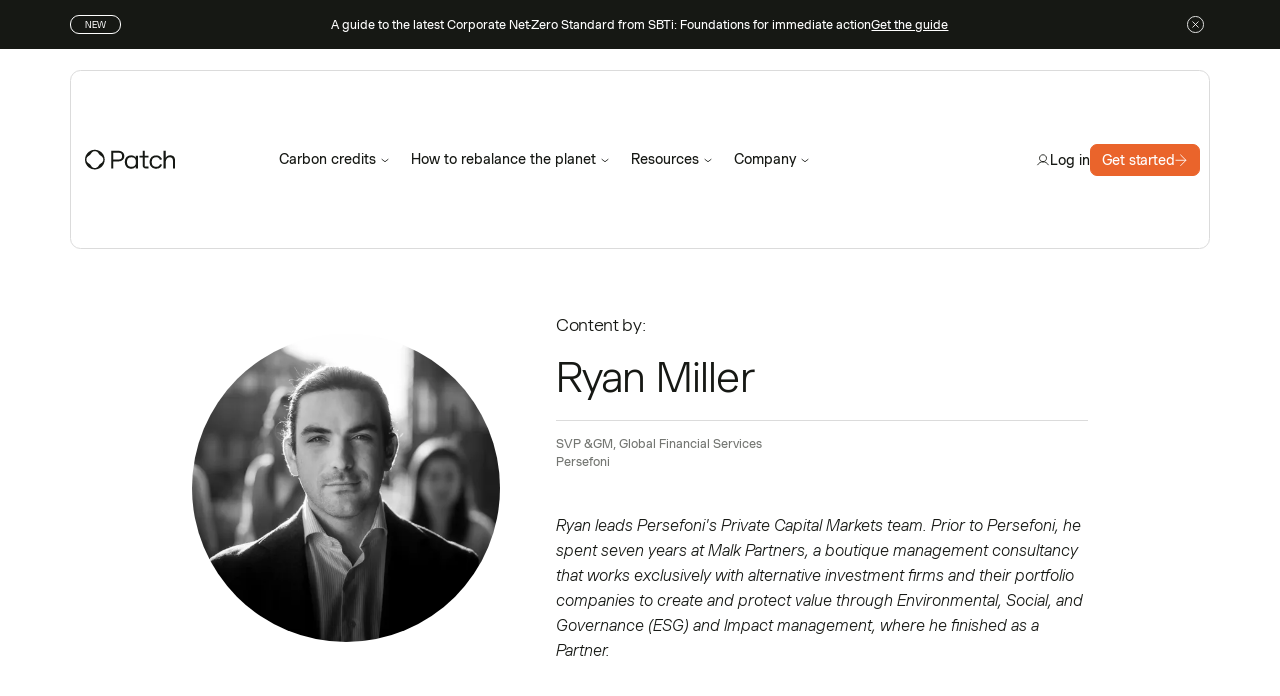

--- FILE ---
content_type: text/html; charset=utf-8
request_url: https://www.patch.io/blog-author/ryan-miller
body_size: 23037
content:
<!DOCTYPE html><!-- This site was created in Webflow. https://webflow.com --><!-- Last Published: Fri Jan 23 2026 20:53:38 GMT+0000 (Coordinated Universal Time) --><html data-wf-domain="www.patch.io" data-wf-page="65e9bd7dc0e518d4716f17eb" data-wf-site="6357008bb1dd16395e9e2e70" data-wf-intellimize-customer-id="117602217" lang="en-US" data-wf-collection="65e9bd7dc0e518d4716f1889" data-wf-item-slug="ryan-miller"><head><meta charset="utf-8"/><title>Patch</title><link rel="alternate" hrefLang="x-default" href="https://www.patch.io/blog-author/ryan-miller"/><link rel="alternate" hrefLang="en-US" href="https://www.patch.io/blog-author/ryan-miller"/><link rel="alternate" hrefLang="fr" href="https://www.patch.io/fr/blog-author/ryan-miller"/><meta content="width=device-width, initial-scale=1" name="viewport"/><meta content="ZOtePbwA8z8nnc87l-vuXo3whqz-VRqas3eKpwtSR6U" name="google-site-verification"/><meta content="Webflow" name="generator"/><link href="https://cdn.prod.website-files.com/6357008bb1dd16395e9e2e70/css/patch-rebrand.webflow.shared.dfcca49d5.css" rel="stylesheet" type="text/css" integrity="sha384-38yknVX1z9ZL1y+rPEnlf0YYcFL+fvVZsXASpXzNnx3KjGEfAjCJdVuQAe7VwVRb" crossorigin="anonymous"/><script src="https://use.typekit.net/qah0lqa.js" type="text/javascript"></script><script type="text/javascript">try{Typekit.load();}catch(e){}</script><script type="text/javascript">!function(o,c){var n=c.documentElement,t=" w-mod-";n.className+=t+"js",("ontouchstart"in o||o.DocumentTouch&&c instanceof DocumentTouch)&&(n.className+=t+"touch")}(window,document);</script><link href="https://cdn.prod.website-files.com/6357008bb1dd16395e9e2e70/63669959befaed8552e565dd_Favicon.png" rel="shortcut icon" type="image/x-icon"/><link href="https://cdn.prod.website-files.com/6357008bb1dd16395e9e2e70/63669956caac037235f2a836_Webclip.png" rel="apple-touch-icon"/><link href="https://www.patch.io/blog-author/ryan-miller" rel="canonical"/><style>.anti-flicker, .anti-flicker * {visibility: hidden !important; opacity: 0 !important;}</style><style>[data-wf-hidden-variation], [data-wf-hidden-variation] * {
        display: none !important;
      }</style><!-- Google Tag Manager -->
<script>(function(w,d,s,l,i){w[l]=w[l]||[];w[l].push({'gtm.start':
new Date().getTime(),event:'gtm.js'});var f=d.getElementsByTagName(s)[0],
j=d.createElement(s),dl=l!='dataLayer'?'&l='+l:'';j.async=true;j.src=
'https://www.googletagmanager.com/gtm.js?id='+i+dl;f.parentNode.insertBefore(j,f);
})(window,document,'script','dataLayer','GTM-5FTZ9WK');</script>
<!-- End Google Tag Manager -->

<script async defer data-domain="patch.io" src="https://plausible.io/js/plausible.js"></script>

<! Segment snippet>
<! Not used at the moment>
<script>
  // console.log(window.location.hostname)
  // var segment_key = window.location.hostname.includes('webflow') ? 'BRSSFBM01x2HyzqXP4TG8s3jUv8tJt0J' : 'Hj2igNP3i5EP7xkQx7uALqmrEhN7vXkl';
  // !function(){var analytics=window.analytics=window.analytics||[];if(!analytics.initialize)if(analytics.invoked)window.console&&console.error&&console.error("Segment snippet included twice.");else{analytics.invoked=!0;analytics.methods=["trackSubmit","trackClick","trackLink","trackForm","pageview","identify","reset","group","track","ready","alias","debug","page","once","off","on","addSourceMiddleware","addIntegrationMiddleware","setAnonymousId","addDestinationMiddleware"];analytics.factory=function(e){return function(){var t=Array.prototype.slice.call(arguments);t.unshift(e);analytics.push(t);return analytics}};for(var e=0;e<analytics.methods.length;e++){var key=analytics.methods[e];analytics[key]=analytics.factory(key)}analytics.load=function(key,e){var t=document.createElement("script");t.type="text/javascript";t.async=!0;t.src="https://cdn.segment.com/analytics.js/v1/" + key + "/analytics.min.js";var n=document.getElementsByTagName("script")[0];n.parentNode.insertBefore(t,n);analytics._loadOptions=e};analytics._writeKey="Hj2igNP3i5EP7xkQx7uALqmrEhN7vXkl";analytics.SNIPPET_VERSION="4.13.2";
  // analytics.load(segment_key);
  // analytics.page();
  // }}();
</script>

<! Zoom Info snippet>
<script>
  (function () {
    var zi = document.createElement('script');
    zi.type = 'text/javascript';
    zi.async = true;
    zi.referrerPolicy = 'unsafe-url';
    zi.src = 'https://ws.zoominfo.com/pixel/z6edWRO6IAsdJDYTjx2E';
    var s = document.getElementsByTagName('script')[0];
    s.parentNode.insertBefore(zi, s);
  })();
</script>

<!-- Vimkit Code Snippet -->
<script>!function(){if(!window.vimkit){var m=([].flat&&window.onunhandledrejection!==undefined&&window.IntersectionObserver)?'-modern':'';var s=document.createElement('script');s.type='text/javascript';s.async=!0;var e=document.getElementsByTagName('script')[0];e.parentNode.insertBefore(s,e);s.onload=function(){vimkit.load('122c19fe-b506-4813-aa8d-416cb46cda5b', 'https://cdn.vimkit.app/46Juzcyx/rxQRPpclQ');};s.src='https://vimkit.io/static/js/core'+m+'.min.js';}}();</script>
<!-- End Vimkit Code Snippet -->

<!-- [Attributes by Finsweet] Disable scrolling -->
<script defer src="https://cdn.jsdelivr.net/npm/@finsweet/attributes-scrolldisable@1/scrolldisable.js"></script>

<!-- RESOURCE TILE HOVER EFFECT -->
<style>
.blog_item .blog_image-wrapper {
	border-radius: 0.5rem;
  transition: border-radius 0.4s ease-in-out;
}

.blog_item:hover .blog_image-wrapper {
	border-radius: 6rem;
}
  
.webinars-image-link .webinars-image-wrapper {
  border-radius: 0.5rem;
  transition: border-radius 0.4s ease-in-out;
}
  
  
.webinars-image-link:hover .webinars-image-wrapper {
  border-radius: 6rem;
}

.customers-block:hover .customers-image-wrapper {
  border-radius: 6rem;
}
  
.customers-block .customers-image-wrapper {
  border-radius: 0.5rem;
  transition: border-radius 0.4s ease-in-out;
}
.osano-cm-widget {
	display: none;
} 
</style><script src="https://cmp.osano.com/AzZnLJUDRKVSOEviU/0f52d3eb-4ed8-4a17-a1b9-cc71152a4d26/osano.js"></script></head><body><div class="page-wrapper"><div class="global-styles w-embed"><style>

html { font-size: calc(0.7410714285714287rem + 0.35714285714285704vw); }
@media screen and (max-width:1720px) { html { font-size: calc(0.7410714285714284rem + 0.35714285714285726vw); } }
@media screen and (max-width:1440px) { html { font-size: calc(-0.6250000000000004rem + 1.8750000000000004vw); } }
@media screen and (max-width:1280px) { html { font-size: 0.875rem; } }
@media screen and (max-width:1100px) { html { font-size: 0.75rem; } }
@media screen and (max-width:991px) { html { font-size: 1rem; } }
  
.jobs-list-item {
    -webkit-backface-visibility: hidden;
    -webkit-transform: translateZ(0) scale(1.0, 1.0);
    transform: translateZ(0);
}

/* Get rid of top margin on first element in any rich text element */
.w-richtext > :not(div):first-child, .w-richtext > div:first-child > :first-child {
  margin-top: 0 !important;
}

/* Get rid of bottom margin on last element in any rich text element */
.w-richtext>:last-child, .w-richtext ol li:last-child, .w-richtext ul li:last-child {
	margin-bottom: 0 !important;
}

/* 
Make the following elements inherit typography styles from the parent and not have hardcoded values. 
Important: You will not be able to style for example "All Links" in Designer with this CSS applied.
Uncomment this CSS to use it in the project. Leave this message for future hand-off.
*/
/*
a,
.w-input,
.w-select,
.w-tab-link,
.w-nav-link,
.w-dropdown-btn,
.w-dropdown-toggle,
.w-dropdown-link {
  color: inherit;
  text-decoration: inherit;
  font-size: inherit;
}
*/
a {
	text-underline-offset: 0.2rem;
}

/* Prevent all click and hover interaction with an element */
.pointer-events-off, .pill-b-active {
	pointer-events: none;
}

/* Enables all click and hover interaction with an element */
.pointer-events-on {
  pointer-events: auto;
}

/* Snippet enables you to add class of div-square which creates and maintains a 1:1 dimension of a div.*/
.div-square::after {
  content: "";
  display: block;
  padding-bottom: 100%;
}

/*Hide focus outline for main content element*/
    main:focus-visible {
    outline: -webkit-focus-ring-color auto 0px;
}

/* Make sure containers never lose their center alignment*/
.container-medium, .container-small, .container-large {
  margin-right: auto !important;
  margin-left: auto !important;
}

/*Reset selects, buttons, and links styles*/
.w-input, .w-select, a {
color: inherit;
text-decoration: inherit;
font-size: inherit;
}

/*Apply "..." after 3 lines of text */
.text-style-3lines {
    display: -webkit-box;
    overflow: hidden;
    -webkit-line-clamp: 3;
    -webkit-box-orient: vertical;
}

/* Apply "..." after 2 lines of text */
.text-style-2lines {
    display: -webkit-box;
    overflow: hidden;
    -webkit-line-clamp: 2;
    -webkit-box-orient: vertical;
}
/* Apply "..." at 100% width */
.truncate-width { 
		width: 100%; 
    white-space: nowrap; 
    overflow: hidden; 
    text-overflow: ellipsis; 
}

@media only screen and (max-width: 991px) {
	.banner_text {
  overflow: hidden;
  white-space: nowrap;
  text-overflow: ellipsis;
  max-width: 25rem;
	}
}

/* Removes native scrollbar */
.no-scrollbar {
    -ms-overflow-style: none;  // IE 10+
    overflow: -moz-scrollbars-none;  // Firefox
}

.no-scrollbar::-webkit-scrollbar {
    display: none; // Safari and Chrome
}

/* Adds inline flex display */
.display-inlineflex {
  display: inline-flex;
}

/* These classes are never overwritten */
.hide {
  display: none !important;
}

@media screen and (max-width: 991px), 
  @media screen and (max-width: 767px), 
  @media screen and (max-width: 479px){
    .hide, .hide-tablet{
      display: none !important;
    }
  }
  @media screen and (max-width: 767px)
    .hide-mobile-landscape{
      display: none !important;
    }
  }
  @media screen and (max-width: 479px)
    .hide-mobile{
      display: none !important;
    }
  }
 
.margin-0 {
  margin: 0rem !important;
}
  
.padding-0 {
  padding: 0rem !important;
}

.spacing-clean {
padding: 0rem !important;
margin: 0rem !important;
}

.margin-top {
  margin-right: 0rem !important;
  margin-bottom: 0rem !important;
  margin-left: 0rem !important;
}

.padding-top {
  padding-right: 0rem !important;
  padding-bottom: 0rem !important;
  padding-left: 0rem !important;
}
  
.margin-right {
  margin-top: 0rem !important;
  margin-bottom: 0rem !important;
  margin-left: 0rem !important;
}

.padding-right {
  padding-top: 0rem !important;
  padding-bottom: 0rem !important;
  padding-left: 0rem !important;
}

.margin-bottom {
  margin-top: 0rem !important;
  margin-right: 0rem !important;
  margin-left: 0rem !important;
}

.padding-bottom {
  padding-top: 0rem !important;
  padding-right: 0rem !important;
  padding-left: 0rem !important;
}

.margin-left {
  margin-top: 0rem !important;
  margin-right: 0rem !important;
  margin-bottom: 0rem !important;
}
  
.padding-left {
  padding-top: 0rem !important;
  padding-right: 0rem !important;
  padding-bottom: 0rem !important;
}
  
.margin-horizontal {
  margin-top: 0rem !important;
  margin-bottom: 0rem !important;
}

.padding-horizontal {
  padding-top: 0rem !important;
  padding-bottom: 0rem !important;
}

.margin-vertical {
  margin-right: 0rem !important;
  margin-left: 0rem !important;
}
  
.padding-vertical {
  padding-right: 0rem !important;
  padding-left: 0rem !important;
}

.w-slider-dot {
  background: #FAC7B5;
  width: 6px;
  height: 6px
}
.w-slider-dot.w-active {
  background: #EA642B;
  width: 6px;
  height: 6px
}

*::-webkit-media-controls-panel {

  display: none!important;

  -webkit-appearance: none;

}

*::--webkit-media-controls-play-button {

  display: none!important;

  -webkit-appearance: none;

}

*::-webkit-media-controls-start-playback-button {

  display: none!important;

  -webkit-appearance: none;

}

.track-horizontal {
  position: absolute;
  white-space: nowrap;
  will-change: transform;
  animation: marquee-horizontal 40s linear infinite;
  /* manipulate the speed of the marquee by changing "40s" line above*/
}

@keyframes marquee-horizontal {
  from { transform: translateX(0); }
  to { transform: translateX(-50%); }
}

.track-horizontal-fintech, .track-horizontal-abm, .track-horizontal-pi {
  position: absolute;
  white-space: nowrap;
  will-change: transform;
  animation: marquee-horizontal 25s linear infinite;
  /* manipulate the speed of the marquee by changing "40s" line above*/
}

@keyframes marquee-horizontal {
  from { transform: translateX(0); }
  to { transform: translateX(-50%); }
}

@media only screen and (max-width: 1920px) and (min-width: 991px)  {
.dropdown-menu-title, .navbar_link, .min-size-14 {
font-size: clamp(14px, 1rem, 16px); 
}

.navbar_dropdown-link-description {
font-size: clamp(12px, 0.75rem, 14px); 
}

}

.button {
    text-decoration: none !important;
}

.page-wrapper {
overflow: clip;
}

.disabled {
	opacity: 0.5;
	cursor: not-allowed;
}

/* Identify empty links and put the yellow outline in the designer only */
html.wf-design-mode [href="#"] {
	outline: 3px solid yellow !important;
}

* {
    -webkit-tap-highlight-color: transparent;
    -webkit-touch-callout: none; /* Disable callout on long press */
    touch-action: manipulation;  /* Improve touch performance */
}

</style></div><div data-animation="default" class="navbar_component w-nav" data-easing2="ease" fs-scrolldisable-element="smart-nav" data-easing="ease" data-collapse="medium" data-w-id="7c782def-1a23-2957-986d-b8307f30c089" role="banner" data-duration="400"><div id="banner" class="banner_collection-wrapper w-dyn-list"><div role="list" class="banner_collection-list w-dyn-items"><div role="listitem" class="banner_collection-item w-dyn-item"><div class="banner_container"><div class="banner_component"><div id="w-node-_60ba0b0d-6790-151f-05db-d1b36d3606a4-7f30c089" class="banner_tag">new</div><a id="w-node-_7074c3e6-fb77-772b-bd8a-e5561008649f-7f30c089" href="https://www.patch.io/downloads/sbti-cnzs-v2-guide-2025" class="banner_link-wrapper w-inline-block"><div class="banner_text-wrapper"><div class="banner_text">A guide to the latest Corporate Net-Zero Standard from SBTi: Foundations for immediate action</div><div class="banner_text-mobile">A guide to the latest Corporate Net-Zero Standard from SBTi: Foundations for immediate action</div></div><div class="banner_text-link text-style-link">Get the guide</div></a><div id="w-node-_20aebd3b-2765-6781-c804-b3eb4dc7de39-7f30c089" data-w-id="20aebd3b-2765-6781-c804-b3eb4dc7de39" class="banner_close"><div class="banner_close-icon w-embed"><svg width="100%" height="100%" viewBox="0 0 20 20" fill="none" xmlns="http://www.w3.org/2000/svg">
<circle cx="10" cy="10" r="9.5" stroke="white"/>
<path d="M6.46484 6.46436L13.5359 13.5354" stroke="white"/>
<path d="M13.5352 6.46436L6.46409 13.5354" stroke="white"/>
</svg></div></div></div></div></div></div></div><div class="nav-main"><div class="navbar_container-v2"><a href="/?r=0" aria-label="homepage" class="navbar_logo-link w-nav-brand"><img loading="lazy" src="https://cdn.prod.website-files.com/6357008bb1dd16395e9e2e70/67a3aa96c2bd17fa14da2a3e_Logo.svg" alt="" class="navbar-logo"/></a><nav role="navigation" id="w-node-_86224877-5e54-ca42-6426-ce1b10e034f2-7f30c089" class="navbar_menu is-page-height-tablet w-nav-menu"><div class="w-optimization"><div data-wf-experience-417241219="" data-wf-variation-617132772="" class="w-optimization"><div data-delay="0" data-hover="true" class="navbar_dropdown-v2 cc-static w-dropdown"><div class="navbar_link w-dropdown-toggle"><div>Carbon credits</div><div class="icon-1x1-xxsmall show-tablet w-embed"><svg width="100%" height="100%" viewBox="0 0 24 24" fill="none" xmlns="http://www.w3.org/2000/svg">
<path d="M12 4L12 20.5" stroke="#161814" stroke-linecap="square" stroke-linejoin="round"/>
<path d="M21 12L12 21L3 12" stroke="#161814" stroke-linecap="square" stroke-linejoin="round"/>
</svg></div><div class="nav-carat w-embed"><svg xmlns="http://www.w3.org/2000/svg" width="100%" height="100%" viewBox="0 0 12 12" fill="none" preserveAspectRatio="xMidYMid meet" aria-hidden="true" role="img">
<path d="M10 5L6 8L2 5" stroke="currentColor" stroke-linejoin="round"/>
</svg></div></div><nav class="navbar_dropdown-panel-main cc-what-we-do w-dropdown-list"><div class="navbar_dropdown-panel is-carbon-credits cc-two-col"><div class="dropdown_menu-heading"><div>What we do</div></div><div class="w-layout-grid dropdown-panel-layout is-two-col"><a id="w-node-_24807207-67f5-deea-992a-ee58e0fbd9be-7f30c089" href="/how-it-works" class="dropdown_feature-card cc-fill w-inline-block"><div class="dropdown_feature-image-wrapper"><img width="376" height="248" alt="" src="https://cdn.prod.website-files.com/6357008bb1dd16395e9e2e70/67ff9c666a36dc1691ecb042_platform.webp" loading="eager" class="dropdown_feature-image cc-fill"/></div><div class="nav-item-content cc-fill"><div class="dropdown_feature-card-title">The Patch platform</div><div class="dropdown_feature-card-text">How data, software, and expertise drive climate impact</div></div><div class="button-text is-dark hide-mobile-landscape">Learn more</div></a><a id="w-node-_24807207-67f5-deea-992a-ee58e0fbd9cb-7f30c089" href="/carbon-advisory" class="dropdown_feature-card cc-fill w-inline-block"><div class="dropdown_feature-image-wrapper"><img width="376" height="248" alt="" src="https://cdn.prod.website-files.com/6357008bb1dd16395e9e2e70/67ff9c6687720e7148114aea_advisory.webp" loading="eager" class="dropdown_feature-image cc-fill"/></div><div class="nav-item-content cc-fill"><div class="dropdown_feature-card-title">Carbon advisory</div><div class="dropdown_feature-card-text">Make the right decisions with help from our team</div></div><div class="button-text is-dark hide-mobile-landscape">Learn more</div></a><div id="w-node-_24807207-67f5-deea-992a-ee58e0fbd9d8-7f30c089" class="nav-sections-wrapper span-2-col cc-top-border"><div id="w-node-_24807207-67f5-deea-992a-ee58e0fbd9d9-7f30c089" class="navbar_dropdown-links-panel is-single-col"><div class="navbar_dropdown-row"><a href="/rfp" class="navbar_dropdown-link-item w-inline-block"><div class="navbar_dropdown-item-icon_wrapper"><div class="navbar_dropdown-item-icon margin-0 w-embed"><svg width="16" height="16" viewBox="0 0 16 16" fill="none" xmlns="http://www.w3.org/2000/svg">
<path d="M13.5687 2.66626H2.43097C1.45648 2.66626 0.666504 3.45624 0.666504 4.43073V11.5685C0.666504 12.5429 1.45648 13.3329 2.43097 13.3329H13.5687C14.5432 13.3329 15.3332 12.5429 15.3332 11.5685V4.43073C15.3332 3.45624 14.5432 2.66626 13.5687 2.66626Z" stroke="currentColor"/>
<path d="M6 2.66626V7.31646C6 7.57456 6.30873 7.70746 6.4962 7.53007L7.79788 6.29838C7.91127 6.19108 8.08873 6.19108 8.20212 6.29838L9.5038 7.53007C9.69127 7.70746 10 7.57456 10 7.31646V2.66626" stroke="currentColor"/>
</svg></div></div><div class="navbar_dropdown-text"><div class="navbar_dropdown-header flex-vertical-left"><div class="dropdown-menu-title">RFP</div><div class="dropdown-menu-subtext">Run a faster carbon credit procurement process</div></div></div></a></div><div class="navbar_dropdown-row"><a href="/offtake" class="navbar_dropdown-link-item w-inline-block"><div class="navbar_dropdown-item-icon_wrapper"><div class="navbar_dropdown-item-icon margin-0 w-embed"><svg width="16" height="16" viewBox="0 0 16 16" fill="none" xmlns="http://www.w3.org/2000/svg">
<path d="M2 13.8854C2.00004 13.948 2.05069 13.9985 2.11328 13.9987H11.9326V14.9987H2.11328C1.49844 14.9985 1.00004 14.5003 1 13.8854V4.06702H2V13.8854Z" fill="currentColor"/>
<path d="M7.63623 8.36252L11.9319 4.06702" stroke="currentColor"/>
<path d="M8.24951 4.06702H11.9315V7.74887" stroke="currentColor"/>
<rect x="5.06787" y="1.49866" width="9.43229" height="9.43193" rx="0.5" stroke="currentColor"/>
</svg></div></div><div class="navbar_dropdown-text"><div class="navbar_dropdown-header flex-vertical-left"><div class="dropdown-menu-title">Offtake</div><div class="dropdown-menu-subtext">Fund climate tech and ensure carbon credit access</div></div></div></a></div><div class="navbar_dropdown-row"><a href="/radius" class="navbar_dropdown-link-item w-inline-block"><div class="navbar_dropdown-item-icon_wrapper"><div class="navbar_dropdown-item-icon margin-0 w-embed"><svg width="16" height="16" viewBox="0 0 16 16" fill="none" xmlns="http://www.w3.org/2000/svg">
<g clip-path="url(#clip0_340_1766)">
<circle cx="8" cy="7.99768" r="0.5" stroke="currentColor"/>
<circle cx="8" cy="7.99768" r="4.5" stroke="currentColor"/>
<path d="M8 0.997681C4.13401 0.997681 1 4.13169 1 7.99768C1 11.8637 4.13401 14.9977 8 14.9977C11.866 14.9977 15 11.8637 15 7.99768H16C16 12.416 12.4183 15.9977 8 15.9977C3.58172 15.9977 0 12.416 0 7.99768C0 3.5794 3.58172 -0.00231934 8 -0.00231934V0.997681Z" fill="currentColor"/>
</g>
<defs>
<clipPath id="clip0_340_1766">
<rect width="16" height="16" fill="white" transform="translate(0 -0.00231934)"/>
</clipPath>
</defs>
</svg></div></div><div class="navbar_dropdown-text"><div class="navbar_dropdown-header flex-vertical-left"><div class="dropdown-menu-title">Radius</div><div class="dropdown-menu-subtext">Spark greater impact through your network</div></div></div></a></div></div></div></div></div></nav></div></div><div data-wf-experience-417241219="" data-wf-variation-617132858="" data-wf-hidden-variation="" class="w-optimization"><div data-delay="0" data-hover="true" class="navbar_dropdown-v2 cc-static w-dropdown"><div class="navbar_link w-dropdown-toggle"><div>Carbon credits</div><div class="icon-1x1-xxsmall show-tablet w-embed"><svg width="100%" height="100%" viewBox="0 0 24 24" fill="none" xmlns="http://www.w3.org/2000/svg">
<path d="M12 4L12 20.5" stroke="#161814" stroke-linecap="square" stroke-linejoin="round"/>
<path d="M21 12L12 21L3 12" stroke="#161814" stroke-linecap="square" stroke-linejoin="round"/>
</svg></div><div class="nav-carat w-embed"><svg xmlns="http://www.w3.org/2000/svg" width="100%" height="100%" viewBox="0 0 12 12" fill="none" preserveAspectRatio="xMidYMid meet" aria-hidden="true" role="img">
<path d="M10 5L6 8L2 5" stroke="currentColor" stroke-linejoin="round"/>
</svg></div></div><nav class="navbar_dropdown-panel-main cc-what-we-do w-dropdown-list"><div class="navbar_dropdown-panel is-carbon-credits cc-two-col"><div class="dropdown_menu-heading"><div>What we do</div></div><div class="w-layout-grid dropdown-panel-layout is-two-col"><a id="w-node-_58b9af19-b164-fb75-2dc7-80f7cca668ce-7f30c089" href="/how-it-works" class="dropdown_feature-card cc-fill w-inline-block"><div class="dropdown_feature-image-wrapper"><img width="376" height="248" alt="" src="https://cdn.prod.website-files.com/6357008bb1dd16395e9e2e70/67ff9c666a36dc1691ecb042_platform.webp" loading="eager" class="dropdown_feature-image cc-fill"/></div><div class="nav-item-content cc-fill"><div class="dropdown_feature-card-title">The Patch platform</div><div class="dropdown_feature-card-text">How data, software, and expertise drive climate impact</div></div><div class="button-text is-dark hide-mobile-landscape">Learn more</div></a><a id="w-node-_58b9af19-b164-fb75-2dc7-80f7cca668db-7f30c089" href="/rfp" class="dropdown_feature-card cc-fill w-inline-block"><div class="dropdown_feature-image-wrapper"><img width="376" height="248" alt="" src="https://cdn.prod.website-files.com/6357008bb1dd16395e9e2e70/68921fb5002af425b3fe7b93_rfp-nav-thumbnail.avif" loading="eager" srcset="https://cdn.prod.website-files.com/6357008bb1dd16395e9e2e70/68921fb5002af425b3fe7b93_rfp-nav-thumbnail-p-500.avif 500w, https://cdn.prod.website-files.com/6357008bb1dd16395e9e2e70/68921fb5002af425b3fe7b93_rfp-nav-thumbnail.avif 752w" sizes="100vw" class="dropdown_feature-image cc-fill"/></div><div class="nav-item-content cc-fill"><div class="dropdown_feature-card-title">RFP</div><div class="dropdown_feature-card-text">Run a faster carbon credit procurement process</div></div><div class="button-text is-dark hide-mobile-landscape">Learn more</div></a><div id="w-node-_58b9af19-b164-fb75-2dc7-80f7cca668e8-7f30c089" class="nav-sections-wrapper span-2-col cc-top-border"><div id="w-node-_58b9af19-b164-fb75-2dc7-80f7cca668e9-7f30c089" class="navbar_dropdown-links-panel is-single-col"><div class="navbar_dropdown-row"><a href="/carbon-advisory" class="navbar_dropdown-link-item w-inline-block"><div class="navbar_dropdown-item-icon_wrapper"><img src="https://cdn.prod.website-files.com/6357008bb1dd16395e9e2e70/689224df7de67d8f17a55f2c_b50a297d2fc48d13b04e047eb8e0f1d5_Lightbulb.svg" loading="lazy" data-inline-svg="lightbulb" alt="" class="navbar_dropdown-icon margin-0"/></div><div class="navbar_dropdown-text"><div class="navbar_dropdown-header flex-vertical-left"><div class="dropdown-menu-title">Carbon advisory</div><div class="dropdown-menu-subtext">Make the right decisions with help from our team</div></div></div></a></div><div class="navbar_dropdown-row"><a href="/offtake" class="navbar_dropdown-link-item w-inline-block"><div class="navbar_dropdown-item-icon_wrapper"><div class="navbar_dropdown-item-icon margin-0 w-embed"><svg width="16" height="16" viewBox="0 0 16 16" fill="none" xmlns="http://www.w3.org/2000/svg">
<path d="M2 13.8854C2.00004 13.948 2.05069 13.9985 2.11328 13.9987H11.9326V14.9987H2.11328C1.49844 14.9985 1.00004 14.5003 1 13.8854V4.06702H2V13.8854Z" fill="currentColor"/>
<path d="M7.63623 8.36252L11.9319 4.06702" stroke="currentColor"/>
<path d="M8.24951 4.06702H11.9315V7.74887" stroke="currentColor"/>
<rect x="5.06787" y="1.49866" width="9.43229" height="9.43193" rx="0.5" stroke="currentColor"/>
</svg></div></div><div class="navbar_dropdown-text"><div class="navbar_dropdown-header flex-vertical-left"><div class="dropdown-menu-title">Offtake</div><div class="dropdown-menu-subtext">Spark greater impact through your network</div></div></div></a></div><div class="navbar_dropdown-row"><a href="/radius" class="navbar_dropdown-link-item w-inline-block"><div class="navbar_dropdown-item-icon_wrapper"><div class="navbar_dropdown-item-icon margin-0 w-embed"><svg width="16" height="16" viewBox="0 0 16 16" fill="none" xmlns="http://www.w3.org/2000/svg">
<g clip-path="url(#clip0_340_1766)">
<circle cx="8" cy="7.99768" r="0.5" stroke="currentColor"/>
<circle cx="8" cy="7.99768" r="4.5" stroke="currentColor"/>
<path d="M8 0.997681C4.13401 0.997681 1 4.13169 1 7.99768C1 11.8637 4.13401 14.9977 8 14.9977C11.866 14.9977 15 11.8637 15 7.99768H16C16 12.416 12.4183 15.9977 8 15.9977C3.58172 15.9977 0 12.416 0 7.99768C0 3.5794 3.58172 -0.00231934 8 -0.00231934V0.997681Z" fill="currentColor"/>
</g>
<defs>
<clipPath id="clip0_340_1766">
<rect width="16" height="16" fill="white" transform="translate(0 -0.00231934)"/>
</clipPath>
</defs>
</svg></div></div><div class="navbar_dropdown-text"><div class="navbar_dropdown-header flex-vertical-left"><div class="dropdown-menu-title">Radius</div><div class="dropdown-menu-subtext">Spark greater impact through your network</div></div></div></a></div></div></div></div></div></nav></div></div></div><div data-delay="0" data-hover="true" class="navbar_dropdown-v2 w-dropdown"><div class="navbar_link w-dropdown-toggle"><div>How to rebalance the planet</div><div class="icon-1x1-xxsmall show-tablet w-embed"><svg width="100%" height="100%" viewBox="0 0 24 24" fill="none" xmlns="http://www.w3.org/2000/svg">
<path d="M12 4L12 20.5" stroke="#161814" stroke-linecap="square" stroke-linejoin="round"/>
<path d="M21 12L12 21L3 12" stroke="#161814" stroke-linecap="square" stroke-linejoin="round"/>
</svg></div><div class="nav-carat w-embed"><svg xmlns="http://www.w3.org/2000/svg" width="100%" height="100%" viewBox="0 0 12 12" fill="none" preserveAspectRatio="xMidYMid meet" aria-hidden="true" role="img">
<path d="M10 5L6 8L2 5" stroke="currentColor" stroke-linejoin="round"/>
</svg></div></div><nav class="navbar_dropdown-panel-main w-dropdown-list"><div class="navbar_dropdown-panel"><div class="dropdown_menu-heading"><div class="desktop-only">How to rebalance the planet</div></div><div class="w-layout-grid dropdown-panel-layout is-two-col is-three-col-tablet is-reverse-mobile"><div id="w-node-_86224877-5e54-ca42-6426-ce1b10e03535-7f30c089" class="nav-sections-wrapper"><div id="w-node-_86224877-5e54-ca42-6426-ce1b10e03536-7f30c089" class="navbar_dropdown-links-panel is-single-col is-gap-1"><div class="navbar_dropdown-row"><a href="/trust-and-safety" class="navbar_dropdown-link-item w-inline-block"><div class="navbar_dropdown-item-icon w-embed"><svg xmlns="http://www.w3.org/2000/svg" width="100%" height="100%" viewBox="0 0 16 16" fill="none" preserveAspectRatio="xMidYMid meet" aria-hidden="true" role="img">
<path fill-rule="evenodd" clip-rule="evenodd" d="M8 11.3726L5.86016 13.5124C5.58383 13.7887 5.13583 13.7887 4.85951 13.5124L0.207241 8.86016C-0.0690806 8.58383 -0.0690801 8.13583 0.207241 7.85951L4.85951 3.20724C5.13583 2.93092 5.58383 2.93092 5.86016 3.20724L8 5.34709L10.1398 3.20724C10.4162 2.93092 10.8642 2.93092 11.1405 3.20724L15.7928 7.85951C16.0691 8.13583 16.0691 8.58384 15.7928 8.86016L11.1405 13.5124C10.8642 13.7887 10.4162 13.7887 10.1398 13.5124L8 11.3726ZM1.20042 8.35983L5.35983 4.20042L7.25325 6.09384L5.48758 7.85951C5.21126 8.13583 5.21126 8.58383 5.48758 8.86016L7.25325 10.6258L5.35983 12.5192L1.20042 8.35983ZM8.74675 6.09384L10.6402 4.20042L14.7996 8.35983L10.6402 12.5192L8.74675 10.6258L10.5124 8.86016C10.7887 8.58384 10.7887 8.13583 10.5124 7.85951L8.74675 6.09384ZM8 6.84059L9.51924 8.35983L8 9.87907L6.48076 8.35983L8 6.84059Z" fill="currentColor"/>
</svg></div><div class="navbar_dropdown-text"><div class="navbar_dropdown-header"><div class="dropdown-menu-title">Trust and safety</div></div></div></a></div><div class="navbar_dropdown-row"><a href="/our-expertise" class="navbar_dropdown-link-item w-inline-block"><div class="navbar_dropdown-item-icon w-embed"><svg width="100%" height="100%" viewBox="0 0 16 16" fill="none" xmlns="http://www.w3.org/2000/svg">
<path d="M7 15.5H9" stroke="currentColor"/>
<path d="M5.5 13.5H10.5" stroke="currentColor"/>
<path d="M5.5 11.5H10.5" stroke="currentColor"/>
<circle cx="8" cy="5" r="4.5" stroke="currentColor"/>
</svg></div><div class="navbar_dropdown-text"><div class="navbar_dropdown-header"><div class="dropdown-menu-title">Our expertise</div></div></div></a></div><div class="navbar_dropdown-row"><a href="/the-science" class="navbar_dropdown-link-item w-inline-block"><div class="navbar_dropdown-item-icon w-embed"><svg xmlns="http://www.w3.org/2000/svg" width="100%" height="100%" viewBox="0 0 16 16" fill="none" preserveAspectRatio="xMidYMid meet" aria-hidden="true" role="img">
<g clip-path="url(#clip0_562_26187)">
<path d="M10.5681 8.00733C10.5681 10.1723 10.2238 12.1095 9.68477 13.4872C9.41463 14.1775 9.10533 14.7022 8.78741 15.0458C8.47003 15.3889 8.18145 15.5147 7.93481 15.5147C7.68818 15.5147 7.3996 15.3889 7.08222 15.0458C6.7643 14.7022 6.455 14.1775 6.18486 13.4872C5.64578 12.1095 5.30151 10.1723 5.30151 8.00733C5.30151 5.84236 5.64578 3.90512 6.18486 2.52749C6.455 1.83713 6.7643 1.31244 7.08222 0.968805C7.3996 0.625742 7.68818 0.5 7.93481 0.5C8.18145 0.5 8.47003 0.625742 8.78741 0.968805C9.10533 1.31244 9.41463 1.83713 9.68477 2.52749C10.2238 3.90512 10.5681 5.84236 10.5681 8.00733Z" stroke="currentColor" stroke-linecap="round" stroke-linejoin="round"/>
<path d="M9.49191 10.2716C7.6415 11.5446 5.78285 12.3897 4.28692 12.739C3.53735 12.9141 2.90508 12.9585 2.42169 12.8883C1.9391 12.8183 1.65633 12.6439 1.50727 12.4274C1.35837 12.2111 1.29658 11.8851 1.4038 11.4096C1.51121 10.9333 1.779 10.3589 2.21083 9.72149C3.07265 8.44953 4.52723 7.01595 6.37772 5.74292C8.22811 4.46996 10.0868 3.62507 11.5827 3.27577C12.3323 3.10074 12.9646 3.05635 13.448 3.12649C13.9306 3.19652 14.2134 3.37085 14.3624 3.5872C14.5112 3.80325 14.5731 4.12911 14.4658 4.6046C14.3584 5.08088 14.0906 5.65537 13.6588 6.29278C12.797 7.56484 11.3424 8.99859 9.49191 10.2716Z" stroke="currentColor" stroke-linecap="round" stroke-linejoin="round"/>
<path d="M14.3445 12.4153C14.1959 12.6312 13.9139 12.8051 13.4326 12.8749C12.9506 12.9449 12.3201 12.9006 11.5726 12.726C10.0808 12.3776 8.22732 11.5349 6.38204 10.2654C4.5367 8.99596 3.08615 7.56619 2.22672 6.29765C1.79608 5.66201 1.52903 5.08912 1.42192 4.61416C1.31498 4.13999 1.37663 3.81504 1.52504 3.59959C1.67365 3.38383 1.95564 3.20999 2.43696 3.14015C2.91903 3.0702 3.54957 3.11448 4.29707 3.28902C5.78885 3.63735 7.64233 4.4799 9.48759 5.74933C11.3329 7.01882 12.7835 8.44842 13.6429 9.71686C14.0736 10.3525 14.3406 10.9253 14.4477 11.4003C14.5546 11.8745 14.493 12.1996 14.3445 12.4153Z" stroke="currentColor" stroke-width="0.997226" stroke-linecap="round" stroke-linejoin="round"/>
<path d="M8.42743 8C8.42743 8.27614 8.20357 8.5 7.92743 8.5C7.65129 8.5 7.42743 8.27614 7.42743 8C7.42743 7.72386 7.65129 7.5 7.92743 7.5C8.20357 7.5 8.42743 7.72386 8.42743 8Z" stroke="currentColor" stroke-linecap="round" stroke-linejoin="round"/>
</g>
<defs>
<clipPath id="clip0_562_26187">
<rect width="16" height="16" fill="white"/>
</clipPath>
</defs>
</svg></div><div class="navbar_dropdown-text"><div class="navbar_dropdown-header"><div class="dropdown-menu-title">The science</div></div></div></a></div><div class="navbar_dropdown-row"><a href="/project-types" class="navbar_dropdown-link-item w-inline-block"><div class="navbar_dropdown-item-icon w-embed"><svg width="100%" height="100%" viewBox="0 0 18 17" fill="none" xmlns="http://www.w3.org/2000/svg">
<path d="M8.92871 10.75C9.34292 10.75 9.67871 10.4142 9.67871 10C9.67871 9.58579 9.34292 9.25 8.92871 9.25C8.51449 9.25 8.17871 9.58579 8.17871 10C8.17871 10.4142 8.51449 10.75 8.92871 10.75Z" fill="#161814"/>
<path d="M15.8443 11.1953L12.3062 9.14844C11.6354 8.76026 11.2221 8.04307 11.2221 7.2669V3.17262C11.2221 1.97271 10.2514 1 9.05389 1C7.85642 1 6.8857 1.97271 6.8857 3.17262V7.26654C6.8857 8.04271 6.47241 8.7599 5.8016 9.14807L2.26316 11.1951C1.22615 11.7951 0.870822 13.1238 1.46956 14.163C2.06829 15.2021 3.39434 15.5582 4.43135 14.9582L7.96943 12.9113C8.64025 12.5232 9.46681 12.5232 10.1376 12.9113L13.6761 14.9586C14.7131 15.5585 16.0391 15.2025 16.6379 14.1633C17.2366 13.1242 16.8813 11.7954 15.8443 11.1955V11.1953Z" stroke="currentColor" stroke-width="1.25" stroke-miterlimit="10"/>
</svg></div><div class="navbar_dropdown-text"><div class="navbar_dropdown-header"><div class="dropdown-menu-title">Project type guides</div></div></div></a></div></div></div><a id="w-node-_86224877-5e54-ca42-6426-ce1b10e03553-7f30c089" href="/trust-and-safety" class="dropdown_feature-card w-inline-block"><div class="dropdown_feature-image-wrapper"><img sizes="100vw" srcset="https://cdn.prod.website-files.com/6357008bb1dd16395e9e2e70/66df313ad1f5587dc196ad11_ts-thumbnail-p-500.webp 500w, https://cdn.prod.website-files.com/6357008bb1dd16395e9e2e70/66df313ad1f5587dc196ad11_ts-thumbnail.webp 736w" alt="" src="https://cdn.prod.website-files.com/6357008bb1dd16395e9e2e70/66df313ad1f5587dc196ad11_ts-thumbnail.webp" loading="eager" class="dropdown_feature-image"/></div><div class="nav-item-content"><div class="dropdown_feature-card-title">Trust and safety</div><div class="dropdown_feature-card-text is-full-width">How Patch helps build confidence in carbon markets</div></div><div class="button-text is-dark hide-mobile-landscape">Learn more</div></a></div></div></nav></div><div data-delay="0" data-hover="true" class="navbar_dropdown-v2 w-dropdown"><div class="navbar_link w-dropdown-toggle"><div>Resources</div><div class="icon-1x1-xxsmall show-tablet w-embed"><svg width="100%" height="100%" viewBox="0 0 24 24" fill="none" xmlns="http://www.w3.org/2000/svg">
<path d="M12 4L12 20.5" stroke="#161814" stroke-linecap="square" stroke-linejoin="round"/>
<path d="M21 12L12 21L3 12" stroke="#161814" stroke-linecap="square" stroke-linejoin="round"/>
</svg></div><div class="nav-carat w-embed"><svg xmlns="http://www.w3.org/2000/svg" width="100%" height="100%" viewBox="0 0 12 12" fill="none" preserveAspectRatio="xMidYMid meet" aria-hidden="true" role="img">
<path d="M10 5L6 8L2 5" stroke="currentColor" stroke-linejoin="round"/>
</svg></div></div><nav class="navbar_dropdown-panel-main w-dropdown-list"><div class="navbar_dropdown-panel is-resources"><div class="dropdown_menu-heading"><div class="desktop-only">Resources</div></div><div class="w-layout-grid dropdown-panel-layout is-two-col is-three-col-tablet is-reverse-mobile"><div id="w-node-_86224877-5e54-ca42-6426-ce1b10e0356c-7f30c089" class="nav-sections-wrapper"><div id="w-node-_86224877-5e54-ca42-6426-ce1b10e0356d-7f30c089" class="navbar_dropdown-links-panel is-single-col is-gap-1"><div class="navbar_dropdown-row"><a href="/case-studies" class="navbar_dropdown-link-item w-inline-block"><div class="navbar_dropdown-item-icon w-embed"><svg xmlns="http://www.w3.org/2000/svg" width="100%" height="100%" viewBox="0 0 16 16" fill="none" preserveAspectRatio="xMidYMid meet" aria-hidden="true" role="img">
<g clip-path="url(#clip0_2762_65431)">
<path d="M8 9C9.10457 9 10 8.10457 10 7C10 5.89543 9.10457 5 8 5C6.89543 5 6 5.89543 6 7C6 8.10457 6.89543 9 8 9Z" stroke="currentColor" stroke-linecap="round" stroke-linejoin="round"/>
<path d="M5 11C5.304 10.3919 5.74129 9.88698 6.2679 9.53591C6.79452 9.18483 7.3919 9 8 9C8.6081 9 9.20548 9.18483 9.7321 9.53591C10.2587 9.88698 10.696 10.3919 11 11" stroke="currentColor" stroke-linecap="square" stroke-linejoin="round"/>
<rect x="1" y="1" width="14" height="14" rx="1.25" stroke="currentColor" stroke-linecap="square" stroke-linejoin="round"/>
</g>
<defs>
<clipPath id="clip0_2762_65431">
<rect width="16" height="16" fill="white"/>
</clipPath>
</defs>
</svg></div><div class="navbar_dropdown-text"><div class="navbar_dropdown-header"><div class="dropdown-menu-title">Customer stories</div></div></div></a></div><div class="navbar_dropdown-row"><a href="/blog" class="navbar_dropdown-link-item w-inline-block"><div class="navbar_dropdown-item-icon w-embed"><svg xmlns="http://www.w3.org/2000/svg" width="100%" height="100%" viewBox="0 0 16 16" fill="none" preserveAspectRatio="xMidYMid meet" aria-hidden="true" role="img">
<path d="M2.66663 13.5689H3.16663H2.66663ZM2.66663 4.74842H2.16663H2.66663ZM13.3333 2.43115H13.8333H13.3333ZM13.3333 13.5689H12.8333H13.3333ZM11.5688 15.3334V15.8334V15.3334ZM4.43109 15.3334V14.8334V15.3334ZM3.1269 3.55996L3.49647 3.89674L3.1269 3.55996ZM5.23851 1.2427L4.86893 0.905928L5.23851 1.2427ZM6.5427 0.666687V0.166687V0.666687ZM11.5688 0.666687V1.16669V0.666687ZM7.22512 1.4885L7.22795 0.988509L6.22797 0.982837L6.22513 1.48283L7.22512 1.4885ZM6.70765 4.56556L6.71049 5.06555L7.20484 5.06274L7.20765 4.56839L6.70765 4.56556ZM3.62473 4.08304L3.12474 4.08587L3.13041 5.08586L3.6304 5.08302L3.62473 4.08304ZM3.16663 13.5689L3.16663 4.74842H2.16663L2.16663 13.5689H3.16663ZM12.8333 2.43115V13.5689H13.8333V2.43115H12.8333ZM11.5688 14.8334H4.43109V15.8334H11.5688V14.8334ZM3.49647 3.89674L5.60808 1.57948L4.86893 0.905928L2.75732 3.22319L3.49647 3.89674ZM6.5427 1.16669L11.5688 1.16669V0.166687L6.5427 0.166687V1.16669ZM5.60808 1.57948C5.84768 1.31653 6.18696 1.16669 6.5427 1.16669V0.166687C5.90563 0.166687 5.29803 0.435041 4.86893 0.905928L5.60808 1.57948ZM12.8333 13.5689C12.8333 14.2672 12.2672 14.8334 11.5688 14.8334V15.8334C12.8195 15.8334 13.8333 14.8195 13.8333 13.5689H12.8333ZM13.8333 2.43115C13.8333 1.18052 12.8195 0.166687 11.5688 0.166687V1.16669C12.2672 1.16669 12.8333 1.73281 12.8333 2.43115H13.8333ZM3.16663 4.74842C3.16663 4.43334 3.28425 4.12962 3.49647 3.89674L2.75732 3.22319C2.37728 3.64025 2.16663 4.18417 2.16663 4.74842H3.16663ZM2.16663 13.5689C2.16663 14.8195 3.18046 15.8334 4.43109 15.8334V14.8334C3.73275 14.8334 3.16663 14.2672 3.16663 13.5689H2.16663ZM6.22513 1.48283L6.20766 4.56272L7.20765 4.56839L7.22512 1.4885L6.22513 1.48283ZM6.70482 4.06556L3.62473 4.08304L3.6304 5.08302L6.71049 5.06555L6.70482 4.06556ZM4.99996 8.00002H11V7.00002H4.99996V8.00002ZM4.99996 10H11V9.00002H4.99996V10ZM4.99996 12H11V11H4.99996V12Z" fill="currentColor"/>
</svg></div><div class="navbar_dropdown-text"><div class="navbar_dropdown-header"><div class="dropdown-menu-title">Blog</div></div></div></a></div><div class="navbar_dropdown-row"><a href="/events" class="navbar_dropdown-link-item w-inline-block"><div class="navbar_dropdown-item-icon w-embed"><svg width="100%" height="100%" viewBox="0 0 16 16" fill="none" xmlns="http://www.w3.org/2000/svg">
<g clip-path="url(#clip0_4226_600)">
<path fill-rule="evenodd" clip-rule="evenodd" d="M14.9986 7.97421C14.9998 9.83679 14.2618 11.6235 12.9472 12.9412C11.6326 14.2588 9.849 14.9994 7.98898 15C4.09895 14.9351 0.987989 11.743 1.01804 7.84713C1.01953 4.12496 3.99102 1.08621 7.70722 1.00657C7.80831 1.00226 7.9094 1.00011 8.01049 1.00011C9.8629 0.98977 11.6428 1.72046 12.9549 3.02991C14.267 4.33937 15.0027 6.11921 14.9986 7.97421Z" stroke="currentColor" stroke-linecap="round" stroke-linejoin="round"/>
<path d="M7.7075 1.00635C4.06072 4.96293 4.06072 10.1257 7.7075 14.9955" stroke="currentColor" stroke-linecap="round" stroke-linejoin="round"/>
<path d="M8.31177 1.00635C11.9596 4.96293 11.9596 10.1235 8.31177 14.9933" stroke="currentColor" stroke-linecap="round" stroke-linejoin="round"/>
<path d="M0.998657 8H14.9793" stroke="currentColor" stroke-linecap="round" stroke-linejoin="round"/>
</g>
<defs>
<clipPath id="clip0_4226_600">
<rect width="16" height="16" fill="white"/>
</clipPath>
</defs>
</svg></div><div class="navbar_dropdown-text"><div class="navbar_dropdown-header"><div class="dropdown-menu-title">Events</div></div></div></a></div><div class="navbar_dropdown-row"><a href="/partner-directory" class="navbar_dropdown-link-item w-inline-block"><div class="navbar_dropdown-item-icon w-embed"><svg xmlns="http://www.w3.org/2000/svg" width="100%" height="100%" viewBox="0 0 16 16" fill="none" preserveAspectRatio="xMidYMid meet" aria-hidden="true" role="img">
<g clip-path="url(#clip0_2762_65463)">
<path d="M2 2.75C2 2.33579 2.33579 2 2.75 2H3.25C3.66421 2 4 2.33579 4 2.75V3.25C4 3.66421 3.66421 4 3.25 4H2.75C2.33579 4 2 3.66421 2 3.25V2.75Z" stroke="currentColor"/>
<path d="M5.99988 3H13.9999" stroke="currentColor" stroke-linecap="round"/>
<path d="M2 7.75C2 7.33579 2.33579 7 2.75 7H3.25C3.66421 7 4 7.33579 4 7.75V8.25C4 8.66421 3.66421 9 3.25 9H2.75C2.33579 9 2 8.66421 2 8.25V7.75Z" stroke="currentColor"/>
<path d="M5.99988 8H13.9999" stroke="currentColor" stroke-linecap="round"/>
<path d="M2 12.75C2 12.3358 2.33579 12 2.75 12H3.25C3.66421 12 4 12.3358 4 12.75V13.25C4 13.6642 3.66421 14 3.25 14H2.75C2.33579 14 2 13.6642 2 13.25V12.75Z" stroke="currentColor"/>
<path d="M5.99988 12.9822L13.9999 13" stroke="currentColor" stroke-linecap="round"/>
</g>
<defs>
<clipPath id="clip0_2762_65463">
<rect width="16" height="16" fill="white"/>
</clipPath>
</defs>
</svg></div><div class="navbar_dropdown-text"><div class="navbar_dropdown-header"><div class="dropdown-menu-title">Partner directory</div></div></div></a></div><div class="navbar_dropdown-row"><a href="/downloads" class="navbar_dropdown-link-item w-inline-block"><div class="navbar_dropdown-item-icon w-embed"><svg xmlns="http://www.w3.org/2000/svg" width="100%" height="100%" viewBox="0 0 16 16" fill="none" preserveAspectRatio="xMidYMid meet" aria-hidden="true" role="img">
<path d="M13.5688 2.66669H2.43109C1.4566 2.66669 0.666626 3.45667 0.666626 4.43115V11.5689C0.666626 12.5434 1.45661 13.3334 2.43109 13.3334H13.5688C14.5433 13.3334 15.3333 12.5434 15.3333 11.5689V4.43115C15.3333 3.45667 14.5433 2.66669 13.5688 2.66669Z" stroke="currentColor"/>
<path d="M6 2.66669V7.31689C6 7.57499 6.30873 7.70789 6.4962 7.5305L7.79788 6.2988C7.91127 6.19151 8.08873 6.19151 8.20212 6.2988L9.5038 7.5305C9.69127 7.70789 10 7.57499 10 7.31689V2.66669" stroke="currentColor"/>
</svg></div><div class="navbar_dropdown-text"><div class="navbar_dropdown-header"><div class="dropdown-menu-title">Downloads</div></div></div></a></div></div></div><div id="w-node-_86224877-5e54-ca42-6426-ce1b10e03598-7f30c089" class="downloads-collection-wrapper w-dyn-list"><div role="list" class="downloads-collection-list w-dyn-items"><div role="listitem" class="downloads-collection-item w-dyn-item"><div id="w-node-_86224877-5e54-ca42-6426-ce1b10e0359b-7f30c089" class="dropdown_feature-card"><div class="dropdown_feature-image-wrapper"><img loading="eager" src="https://cdn.prod.website-files.com/635bb014aa3bdfffd15e74b5/68b713d13be449a3ca41586b_Thumbnail-ICP%20(1).avif" alt="" sizes="100vw" srcset="https://cdn.prod.website-files.com/635bb014aa3bdfffd15e74b5/68b713d13be449a3ca41586b_Thumbnail-ICP%20(1)-p-500.avif 500w, https://cdn.prod.website-files.com/635bb014aa3bdfffd15e74b5/68b713d13be449a3ca41586b_Thumbnail-ICP%20(1)-p-800.avif 800w, https://cdn.prod.website-files.com/635bb014aa3bdfffd15e74b5/68b713d13be449a3ca41586b_Thumbnail-ICP%20(1).avif 1288w" class="dropdown_feature-image"/></div><div class="nav-item-content"><div class="dropdown_feature-card-title">Guidelines for setting a net zero-aligned internal carbon price</div><div class="dropdown_feature-card-text is-full-width w-dyn-bind-empty"></div></div><div class="button-text is-dark hide-mobile-landscape">Learn more</div><a aria-label="resources download page" href="#" class="downloads-link-block w-inline-block w-condition-invisible"></a><a aria-label="resources download page" href="/downloads/internal-carbon-price" class="downloads-link-block w-inline-block"></a></div></div></div></div></div></div></nav></div><div data-delay="0" data-hover="true" class="navbar_dropdown-v2 w-dropdown"><div class="navbar_link w-dropdown-toggle"><div>Company</div><div class="icon-1x1-xxsmall show-tablet w-embed"><svg width="100%" height="100%" viewBox="0 0 24 24" fill="none" xmlns="http://www.w3.org/2000/svg">
<path d="M12 4L12 20.5" stroke="#161814" stroke-linecap="square" stroke-linejoin="round"/>
<path d="M21 12L12 21L3 12" stroke="#161814" stroke-linecap="square" stroke-linejoin="round"/>
</svg></div><div class="nav-carat w-embed"><svg xmlns="http://www.w3.org/2000/svg" width="100%" height="100%" viewBox="0 0 12 12" fill="none" preserveAspectRatio="xMidYMid meet" aria-hidden="true" role="img">
<path d="M10 5L6 8L2 5" stroke="currentColor" stroke-linejoin="round"/>
</svg></div></div><nav class="navbar_dropdown-panel-main w-dropdown-list"><div class="company-dropdown-panel pointer-events-on"><div class="navbar_dropdown-panel is-resources"><div class="dropdown_menu-heading"><div class="desktop-only">Company</div></div><div class="w-layout-grid dropdown-panel-layout is-two-col is-three-col-tablet is-reverse-mobile"><div id="w-node-_86224877-5e54-ca42-6426-ce1b10e035ba-7f30c089" class="nav-sections-wrapper"><div id="w-node-_86224877-5e54-ca42-6426-ce1b10e035bb-7f30c089" class="navbar_dropdown-links-panel is-single-col is-gap-1"><div class="navbar_dropdown-row"><a href="/about" class="navbar_dropdown-link-item w-inline-block"><div class="navbar_dropdown-item-icon w-embed"><svg xmlns="http://www.w3.org/2000/svg" width="100%" height="100%" viewBox="0 0 16 16" fill="none" preserveAspectRatio="xMidYMid meet" aria-hidden="true" role="img">
<g clip-path="url(#clip0_2762_65499)">
<path fill-rule="evenodd" clip-rule="evenodd" d="M15 7.97174C15.001 9.83478 14.262 11.6219 12.9456 12.94C11.6292 14.258 9.84325 14.999 7.98063 15C4.08525 14.9353 0.969949 11.7424 1.00022 7.84571C1.00333 4.12372 3.97851 1.08595 7.69881 1.00619C7.79985 1.00193 7.90089 1.0001 8.00315 1.0001C9.85725 0.990043 11.6387 1.72046 12.9523 3.02931C14.2659 4.33815 15.0029 6.1172 15 7.97174Z" stroke="currentColor" stroke-linecap="round" stroke-linejoin="round"/>
<path d="M6.18766 3.8833C6.90587 2.3444 9.09414 2.3444 9.81235 3.8833L10.238 4.79545C10.4367 5.22113 10.7789 5.5633 11.2046 5.76196L12.1167 6.18766C13.6556 6.90587 13.6556 9.09414 12.1167 9.81235L11.2046 10.238C10.7789 10.4367 10.4367 10.7789 10.238 11.2046L9.81235 12.1167C9.09414 13.6556 6.90587 13.6556 6.18766 12.1167L5.76196 11.2046C5.5633 10.7789 5.22113 10.4367 4.79545 10.238L3.8833 9.81235C2.3444 9.09414 2.3444 6.90587 3.8833 6.18766L4.79545 5.76196C5.22113 5.5633 5.5633 5.22113 5.76196 4.79545L6.18766 3.8833Z" stroke="currentColor" stroke-linecap="round" stroke-linejoin="round"/>
</g>
<defs>
<clipPath id="clip0_2762_65499">
<rect width="16" height="16" fill="white"/>
</clipPath>
</defs>
</svg></div><div class="navbar_dropdown-text"><div class="navbar_dropdown-header"><div class="dropdown-menu-title">About</div></div></div></a></div><div class="navbar_dropdown-row"><a href="/careers" class="navbar_dropdown-link-item w-inline-block"><div class="navbar_dropdown-item-icon w-embed"><svg xmlns="http://www.w3.org/2000/svg" width="100%" height="100%" viewBox="0 0 16 16" fill="none" preserveAspectRatio="xMidYMid meet" aria-hidden="true" role="img">
<path fill-rule="evenodd" clip-rule="evenodd" d="M15 13.375C15 13.7202 14.7275 14 14.3913 14H1.6087C1.27252 14 1 13.7202 1 13.375V4.625C1 4.27982 1.27252 4 1.6087 4H14.3913C14.7275 4 15 4.27982 15 4.625V13.375Z" stroke="currentColor" stroke-linecap="round" stroke-linejoin="round"/>
<path d="M5 4L5.375 2.25C5.375 2.11193 5.54289 2 5.75 2H10.25C10.4571 2 10.625 2.11193 10.625 2.25L11 4" stroke="currentColor" stroke-linecap="round" stroke-linejoin="round"/>
</svg></div><div class="navbar_dropdown-text"><div class="navbar_dropdown-header"><div class="dropdown-menu-title">Careers</div><div class="nav-item-new">we&#x27;re hiring</div></div></div></a></div><div class="navbar_dropdown-row"><a href="/contact-us" class="navbar_dropdown-link-item w-inline-block"><div class="navbar_dropdown-item-icon w-embed"><svg xmlns="http://www.w3.org/2000/svg" width="100%" height="100%" viewBox="0 0 16 16" fill="none" preserveAspectRatio="xMidYMid meet" aria-hidden="true" role="img">
<path fill-rule="evenodd" clip-rule="evenodd" d="M1 5C1 4.44772 1.44772 4 2 4H14C14.5523 4 15 4.44772 15 5V12C15 12.5523 14.5523 13 14 13H2C1.44772 13 1 12.5523 1 12V5Z" stroke="currentColor" stroke-linecap="round" stroke-linejoin="round"/>
<path d="M14 4L8 9L2 4" stroke="currentColor" stroke-linecap="round" stroke-linejoin="round"/>
</svg></div><div class="navbar_dropdown-text"><div class="navbar_dropdown-header"><div class="dropdown-menu-title">Contact</div></div></div></a></div></div></div><a id="w-node-_86224877-5e54-ca42-6426-ce1b10e035e1-7f30c089" href="/careers" class="dropdown_feature-card w-inline-block"><div class="dropdown_feature-image-wrapper"><img loading="eager" src="https://cdn.prod.website-files.com/6357008bb1dd16395e9e2e70/643671c47225a749349371cc_Feature%20thumbnail%202.jpg" alt="" class="dropdown_feature-image"/></div><div class="nav-item-content"><div class="dropdown_feature-card-title">Careers at Patch</div><div class="dropdown_feature-card-text">Let&#x27;s make a livable future inevitable</div></div><div class="button-text is-dark hide-mobile-landscape">Learn more</div></a></div></div></div></nav></div><div class="navbar_button-wrapper show-mobile-portrait"><div class="navbar_button-wrapper-mobile"><a href="https://id.patch.io/" class="button-outline is-dark justify-center w-inline-block"><div class="text-size-tiny">Login</div></a><a href="/intake-form" class="button is-small is-nav w-inline-block"><div>Get Started</div><div class="button-arrow-wrapper"><div class="button-arrow w-embed"><svg width="100%" height="100%" viewBox="0 0 16 16" fill="none" xmlns="http://www.w3.org/2000/svg">
<path d="M2.33337 8.3335L13.3334 8.3335" stroke="currentColor" stroke-linecap="square" stroke-linejoin="round"/>
<path d="M7.66663 2.3335L13.6666 8.3335L7.66663 14.3335" stroke="currentColor" stroke-linecap="square" stroke-linejoin="round"/>
</svg></div><div class="button-arrow-2 w-embed"><svg width="100%" height="100%" viewBox="0 0 16 16" fill="none" xmlns="http://www.w3.org/2000/svg">
<path d="M2.33337 8.3335L13.3334 8.3335" stroke="currentColor" stroke-linecap="square" stroke-linejoin="round"/>
<path d="M7.66663 2.3335L13.6666 8.3335L7.66663 14.3335" stroke="currentColor" stroke-linecap="square" stroke-linejoin="round"/>
</svg></div></div></a></div></div></nav><div id="w-node-_86224877-5e54-ca42-6426-ce1b10e035f7-7f30c089" class="navbar_button-wrapper"><a id="w-node-_86224877-5e54-ca42-6426-ce1b10e035f8-7f30c089" href="https://id.patch.io/" class="nav-login hide-mobile-portrait min-size-14 w-inline-block"><div class="user-icon w-embed"><svg width="16" height="16" viewBox="0 0 16 16" fill="none" xmlns="http://www.w3.org/2000/svg">
<path d="M8 10C10.2091 10 12 8.20914 12 6C12 3.79086 10.2091 2 8 2C5.79086 2 4 3.79086 4 6C4 8.20914 5.79086 10 8 10Z" stroke="currentColor" stroke-linecap="round" stroke-linejoin="round"/>
<path d="M1.9375 13.4998C2.55184 12.4355 3.43552 11.5517 4.49972 10.9373C5.56392 10.3228 6.77113 9.99927 8 9.99927C9.22887 9.99927 10.4361 10.3228 11.5003 10.9373C12.5645 11.5517 13.4482 12.4355 14.0625 13.4998" stroke="currentColor" stroke-linecap="round" stroke-linejoin="round"/>
</svg></div><div>Log in</div></a><div class="w-optimization"><div data-wf-experience-417241280="" data-wf-variation-617132911="" class="w-optimization"><a href="/intake-form" class="button is-small is-nav hide-mobile-portrait text-white w-inline-block"><div class="min-size-14">Get started</div><div class="button-arrow-wrapper"><div class="button-arrow w-embed"><svg width="100%" height="100%" viewBox="0 0 16 16" fill="none" xmlns="http://www.w3.org/2000/svg">
<path d="M2.33337 8.3335L13.3334 8.3335" stroke="currentColor" stroke-linecap="square" stroke-linejoin="round"/>
<path d="M7.66663 2.3335L13.6666 8.3335L7.66663 14.3335" stroke="currentColor" stroke-linecap="square" stroke-linejoin="round"/>
</svg></div><div class="button-arrow-2 w-embed"><svg width="100%" height="100%" viewBox="0 0 16 16" fill="none" xmlns="http://www.w3.org/2000/svg">
<path d="M2.33337 8.3335L13.3334 8.3335" stroke="currentColor" stroke-linecap="square" stroke-linejoin="round"/>
<path d="M7.66663 2.3335L13.6666 8.3335L7.66663 14.3335" stroke="currentColor" stroke-linecap="square" stroke-linejoin="round"/>
</svg></div></div></a></div><div data-wf-experience-417241280="" data-wf-variation-617132912="" data-wf-hidden-variation="" class="w-optimization"><a href="/explore" class="button is-small is-nav hide-mobile-portrait text-white w-inline-block"><div class="min-size-14">Explore the platform</div><div class="button-arrow-wrapper"><div class="button-arrow w-embed"><svg width="100%" height="100%" viewBox="0 0 16 16" fill="none" xmlns="http://www.w3.org/2000/svg">
<path d="M2.33337 8.3335L13.3334 8.3335" stroke="currentColor" stroke-linecap="square" stroke-linejoin="round"/>
<path d="M7.66663 2.3335L13.6666 8.3335L7.66663 14.3335" stroke="currentColor" stroke-linecap="square" stroke-linejoin="round"/>
</svg></div><div class="button-arrow-2 w-embed"><svg width="100%" height="100%" viewBox="0 0 16 16" fill="none" xmlns="http://www.w3.org/2000/svg">
<path d="M2.33337 8.3335L13.3334 8.3335" stroke="currentColor" stroke-linecap="square" stroke-linejoin="round"/>
<path d="M7.66663 2.3335L13.6666 8.3335L7.66663 14.3335" stroke="currentColor" stroke-linecap="square" stroke-linejoin="round"/>
</svg></div></div></a></div></div><div class="navbar_menu-button w-nav-button"><div class="menu-icon"><div class="menu-icon_line-top"></div><div class="menu-icon_line-middle"><div class="menu-icon_line-middle-inner"></div></div><div class="menu-icon_line-bottom"></div></div></div></div></div><div class="hide w-embed w-script"><style>
.navbar_dropdown-item-icon_wrapper {
  color: inherit;
}
.navbar_dropdown-icon {
  color: inherit;
}
</style>

<script>
// Styles asset panel SVGs like inline SVG files
  document.addEventListener('DOMContentLoaded', () => {
    document.querySelectorAll('img[data-inline-svg="lightbulb"]').forEach(img => {
      fetch(img.src)
        .then(res => res.text())
        .then(svgText => {
          const div = document.createElement('div');
          div.innerHTML = svgText;
          const svg = div.querySelector('svg');
          if (!svg) return;

          // Copy class and data attribute
          svg.classList.add(...img.classList);
          svg.setAttribute('data-inline-svg', 'lightbulb');

          // ❌ Don't set inline style.color — let it inherit!
          // svg.style.color = getComputedStyle(img).color; // REMOVE THIS

          // Replace <img> with <svg>
          img.replaceWith(svg);
        })
        .catch(console.error);
    });
  });
</script></div></div></div><main class="main-wrapper"><section class="section_author-header"><div class="padding-global"><div class="container-large"><div class="padding-vertical padding-xxlarge"><div class="padding-top padding-large"></div><div class="author-header-breadcrumb hide"><a href="/blog" class="text-size-small text-style-link">Blog</a><div class="text-size-small">/</div><a href="#" class="text-size-small text-style-link">Authors</a><div class="text-size-small">/</div><a href="/blog-author/ryan-miller" aria-current="page" class="text-size-small text-style-link w--current">Ryan Miller</a></div><div class="padding-top padding-small"></div><div class="max-width-xlarge margin-auto"><div class="author-header-content"><div id="w-node-_291c7195-673f-745b-fec4-c41a90931e03-716f17eb" class="author-header-image"><img loading="lazy" alt="" src="https://cdn.prod.website-files.com/635bb014aa3bdfffd15e74b5/63924e92e58524a47a202dab_ryan%20miller%20headshot.avif" sizes="(max-width: 479px) 93vw, (max-width: 767px) 288px, (max-width: 991px) 352px, 27vw" srcset="https://cdn.prod.website-files.com/635bb014aa3bdfffd15e74b5/63924e92e58524a47a202dab_ryan%20miller%20headshot-p-500.avif 500w, https://cdn.prod.website-files.com/635bb014aa3bdfffd15e74b5/63924e92e58524a47a202dab_ryan%20miller%20headshot-p-800.avif 800w, https://cdn.prod.website-files.com/635bb014aa3bdfffd15e74b5/63924e92e58524a47a202dab_ryan%20miller%20headshot.avif 1600w" class="image-cover"/></div><div id="w-node-_291c7195-673f-745b-fec4-c41a90931e05-716f17eb" class="content-wrapper"><div class="text-size-large">Content by:</div><div class="padding-bottom padding-xsmall"></div><div class="content-wrapper"><h4 class="heading-style-h4">Ryan Miller</h4><div class="author-header-divider"></div><div class="author-header-extra"><div class="flex-vertical-left"><div class="text-size-small text-weight-normal">SVP &amp;GM, Global Financial Services</div><div class="text-size-small text-weight-normal">Persefoni</div></div><div class="author-header-social-handles"><a href="#" class="author-header-social w-inline-block w-condition-invisible"><div class="icon-1x1-xxsmall w-embed"><svg width="inherit" height="inherit" viewBox="0 0 16 16" fill="none" xmlns="http://www.w3.org/2000/svg">
<path d="M15.9687 3.04644C15.3697 3.31018 14.7351 3.48427 14.0853 3.56311C14.7694 3.15194 15.2816 2.50714 15.5273 1.74777C14.8933 2.11777 14.1907 2.38711 13.4427 2.53711C12.9492 2.00939 12.2952 1.65939 11.5824 1.54144C10.8696 1.42349 10.1378 1.54421 9.50062 1.88483C8.86345 2.22546 8.35657 2.76694 8.0587 3.42519C7.76083 4.08344 7.68864 4.82162 7.85333 5.52511C5.12667 5.39644 2.71133 4.08644 1.09333 2.10777C0.799196 2.60765 0.645776 3.17779 0.649333 3.75777C0.649333 4.89777 1.22933 5.89977 2.108 6.48844C1.58724 6.47186 1.07798 6.33106 0.622667 6.07777V6.11777C0.622371 6.87537 0.884179 7.60973 1.36367 8.19628C1.84316 8.78282 2.51081 9.18542 3.25333 9.33577C2.7722 9.46469 2.26828 9.48406 1.77867 9.39244C1.98941 10.0444 2.39844 10.6144 2.94868 11.0228C3.49891 11.4311 4.1629 11.6576 4.848 11.6704C3.68769 12.5811 2.25498 13.0753 0.78 13.0738C0.52 13.0738 0.260667 13.0584 0 13.0291C1.50381 13.992 3.25234 14.5031 5.038 14.5018C11.0733 14.5018 14.37 9.50444 14.37 5.17844C14.37 5.03844 14.37 4.89844 14.36 4.75844C15.004 4.29502 15.5595 3.71965 16 3.05977L15.9687 3.04644Z" fill="#747672"/>
</svg></div><div class="text-size-small text-weight-normal w-dyn-bind-empty"></div></a><a href="#" class="author-header-social w-inline-block w-condition-invisible"><div class="icon-1x1-xxsmall w-embed"><svg width="inherit" height="inherit" viewBox="0 0 24 24" fill="none" xmlns="http://www.w3.org/2000/svg">
<g clip-path="url(#clip0_250_7478)">
<path d="M20.447 20.452H16.893V14.883C16.893 13.555 16.866 11.846 15.041 11.846C13.188 11.846 12.905 13.291 12.905 14.785V20.452H9.351V9H12.765V10.561H12.811C13.288 9.661 14.448 8.711 16.181 8.711C19.782 8.711 20.448 11.081 20.448 14.166V20.452H20.447ZM5.337 7.433C4.193 7.433 3.274 6.507 3.274 5.368C3.274 4.23 4.194 3.305 5.337 3.305C6.477 3.305 7.401 4.23 7.401 5.368C7.401 6.507 6.476 7.433 5.337 7.433ZM7.119 20.452H3.555V9H7.119V20.452ZM22.225 0H1.771C0.792 0 0 0.774 0 1.729V22.271C0 23.227 0.792 24 1.771 24H22.222C23.2 24 24 23.227 24 22.271V1.729C24 0.774 23.2 0 22.222 0H22.225Z" fill="#747672"/>
</g>
<defs>
<clipPath id="clip0_250_7478">
<rect width="24" height="24" fill="white"/>
</clipPath>
</defs>
</svg></div><div class="text-size-small text-weight-normal w-dyn-bind-empty"></div></a></div></div><div class="padding-top padding-large"><div class="author-bio w-richtext"><p><em>Ryan leads Persefoni&#x27;s Private Capital Markets team. Prior to Persefoni, he spent seven years at Malk Partners, a boutique management consultancy that works exclusively with alternative investment firms and their portfolio companies to create and protect value through Environmental, Social, and Governance (ESG) and Impact management, where he finished as a Partner.</em></p></div></div></div></div></div></div></div></div></div></section><section class="section_blog blog-category-section"><div class="padding-global"><div class="container-large"><div class="padding-bottom padding-small"><div class="blog-section-header"><h2 class="heading-style-h5">Blog Posts</h2></div><div class="blog_component"><div class="blog_list-wrapper"><div class="blog_list-wrapper"><div class="w-dyn-list"><div class="webinars-empty-state w-dyn-empty"><div class="text-size-large">No blog posts currently.</div></div></div></div></div></div><div class="padding-bottom padding-xlarge"></div></div></div></div></section><section class="section_blog blog-category-section"><div class="padding-global"><div class="container-large"><div class="padding-bottom padding-small"><div class="blog-section-header"><h2 class="heading-style-h5">Webinars</h2></div><div class="webinars-list-wrapper w-dyn-list"><div role="list" class="webinars-list w-dyn-items"><div role="listitem" class="w-dyn-item"><div class="webinars-item"><a href="/webinars/harnessing-the-power-of-private-equity-for-carbon-management-and-mitigation" class="webinars-image-link w-inline-block"><div class="webinars-image-wrapper"><img src="https://cdn.prod.website-files.com/635bb014aa3bdfffd15e74b5/63924e634bd302d577efef1f_Webinar%20PE%20image.avif" loading="lazy" alt="" sizes="(max-width: 479px) 93vw, (max-width: 767px) 95vw, (max-width: 991px) 46vw, 30vw" srcset="https://cdn.prod.website-files.com/635bb014aa3bdfffd15e74b5/63924e634bd302d577efef1f_Webinar%20PE%20image-p-500.avif 500w, https://cdn.prod.website-files.com/635bb014aa3bdfffd15e74b5/63924e634bd302d577efef1f_Webinar%20PE%20image-p-800.jpg 800w, https://cdn.prod.website-files.com/635bb014aa3bdfffd15e74b5/63924e634bd302d577efef1f_Webinar%20PE%20image-p-1080.avif 1080w, https://cdn.prod.website-files.com/635bb014aa3bdfffd15e74b5/63924e634bd302d577efef1f_Webinar%20PE%20image.avif 1280w" class="webinars-image"/></div></a><a href="/webinars/harnessing-the-power-of-private-equity-for-carbon-management-and-mitigation" class="webinar-title-link w-inline-block"><h3 class="heading-style-h6">Harnessing the power of private equity for carbon management and mitigation</h3></a></div></div></div></div><div class="padding-bottom padding-huge"></div></div></div></div></section><section class="section_card"><div class="padding-global"><div class="container-large"><div class="padding-bottom padding-xlarge"><a href="#" class="card_full-width background-color-taupe mobile-top-padding-large w-inline-block"><div class="card-image-wrapper is-absolute-mobile"><img src="https://cdn.prod.website-files.com/6357008bb1dd16395e9e2e70/6357e72a757ed1d683a671e3_card-vector-blue.svg" loading="lazy" alt="" class="card-vector-blue"/><img src="https://cdn.prod.website-files.com/6357008bb1dd16395e9e2e70/6357e72a035cee24630d7af5_card-vector.svg-green.svg" loading="lazy" alt="" class="card-vector-green"/></div><div class="card-content justify-centre is-36rem"><div class="content-wrapper"><div class="margin-bottom margin-small"><h2 class="heading-style-h4">Reaching your climate goals just got easier.</h2></div><div class="margin-bottom margin-small"><p class="text-size-large">Patch makes it simple for businesses and their customers to reach their climate goals faster.</p></div></div><div class="button-outline display-inlineflex"><div>Read more</div></div></div></a></div></div></div></section></main><footer class="section_footer"><section class="footer_section background-color-slate"><div class="footer_padding padding-global"><div class="footer_container container-large"><div class="footer_layoout"><div class="max-width-40 align-center"><h1 class="heading-style-h3 mobile-max-width-18">Let’s get the planet back in balance</h1></div><div class="spacer-medium"></div><a data-w-id="0b745e5d-c938-64bb-72a9-5c75d703b137" href="/intake-form" class="button text-color-white w-inline-block"><div class="min-size-14">Talk to an expert</div><div class="button-arrow-wrapper"><div class="button-arrow w-embed"><svg width="100%" height="100%" viewBox="0 0 16 16" fill="none" xmlns="http://www.w3.org/2000/svg">
<path d="M2.33337 8.3335L13.3334 8.3335" stroke="currentColor" stroke-linecap="square" stroke-linejoin="round"/>
<path d="M7.66663 2.3335L13.6666 8.3335L7.66663 14.3335" stroke="currentColor" stroke-linecap="square" stroke-linejoin="round"/>
</svg></div><div class="button-arrow-2 w-embed"><svg width="100%" height="100%" viewBox="0 0 16 16" fill="none" xmlns="http://www.w3.org/2000/svg">
<path d="M2.33337 8.3335L13.3334 8.3335" stroke="currentColor" stroke-linecap="square" stroke-linejoin="round"/>
<path d="M7.66663 2.3335L13.6666 8.3335L7.66663 14.3335" stroke="currentColor" stroke-linecap="square" stroke-linejoin="round"/>
</svg></div></div></a><div class="cta-image-wrapper"><img width="2732" height="706" alt="" src="https://cdn.prod.website-files.com/6357008bb1dd16395e9e2e70/66eb4fe26bacf86c07f72402_cta%20img.avif" loading="lazy" srcset="https://cdn.prod.website-files.com/6357008bb1dd16395e9e2e70/66eb4fe26bacf86c07f72402_cta%20img-p-500.avif 500w, https://cdn.prod.website-files.com/6357008bb1dd16395e9e2e70/66eb4fe26bacf86c07f72402_cta%20img-p-800.avif 800w, https://cdn.prod.website-files.com/6357008bb1dd16395e9e2e70/66eb4fe26bacf86c07f72402_cta%20img.avif 2732w" sizes="(max-width: 2732px) 100vw, 2732px" class="img"/></div></div><div class="footer_bottom"><div class="flex-space-apart vertical-mobile"><div class="heading-style-h5 is-small-mobile">Get the latest analysis from our experts</div><div data-vimkit-success="hubspot-20657571-1c05b648-e75d-4fa7-b49c-e86943f91cf6-default" class="footer_form-block no-shrink w-form"><form id="Newsletter-Signup" name="wf-form-Newsletter-Signup" data-name="Newsletter Signup" method="get" class="footer_form bottom-margin-0" data-wf-page-id="65e9bd7dc0e518d4716f17eb" data-wf-element-id="0b745e5d-c938-64bb-72a9-5c75d703b144"><input class="form-input is-newsletter is-dark w-node-_0b745e5d-c938-64bb-72a9-5c75d703b145-09aaedfc w-input" maxlength="256" name="email-2" data-name="Email 2" placeholder="Enter your email" type="email" id="email-2" required=""/><div id="w-node-_0b745e5d-c938-64bb-72a9-5c75d703b146-09aaedfc" class="button is-relative"><input type="submit" data-wait="" class="footer_submit-button w-button" value="Submit"/><div class="text-color-white">Sign up</div><div class="button-arrow-wrapper arrow-white"><div class="button-arrow w-embed"><svg width="100%" height="100%" viewBox="0 0 16 16" fill="none" xmlns="http://www.w3.org/2000/svg">
<path d="M2.33337 8.3335L13.3334 8.3335" stroke="currentColor" stroke-linecap="square" stroke-linejoin="round"/>
<path d="M7.66663 2.3335L13.6666 8.3335L7.66663 14.3335" stroke="currentColor" stroke-linecap="square" stroke-linejoin="round"/>
</svg></div><div class="button-arrow-2 w-embed"><svg width="100%" height="100%" viewBox="0 0 16 16" fill="none" xmlns="http://www.w3.org/2000/svg">
<path d="M2.33337 8.3335L13.3334 8.3335" stroke="currentColor" stroke-linecap="square" stroke-linejoin="round"/>
<path d="M7.66663 2.3335L13.6666 8.3335L7.66663 14.3335" stroke="currentColor" stroke-linecap="square" stroke-linejoin="round"/>
</svg></div></div></div></form><div class="success-message w-form-done"><div class="footer-form-success-message"><div class="icon-1x1-tiny w-embed"><svg width="100%" height="100%" viewBox="0 0 12 12" fill="none" xmlns="http://www.w3.org/2000/svg">
<path d="M8.0625 4.875L5.31094 7.5L3.9375 6.1875" stroke="#3E8B01" stroke-linecap="square"/>
<path d="M6 10.5C8.48528 10.5 10.5 8.48528 10.5 6C10.5 3.51472 8.48528 1.5 6 1.5C3.51472 1.5 1.5 3.51472 1.5 6C1.5 8.48528 3.51472 10.5 6 10.5Z" stroke="#3E8B01" stroke-linecap="round" stroke-linejoin="round"/>
</svg></div><div>Sign up successful!</div></div></div><div class="error-message w-form-fail"><div class="footer-form-error-message"><div class="icon-1x1-tiny w-embed"><svg width="100%" height="100%" viewBox="0 0 12 12" fill="none" xmlns="http://www.w3.org/2000/svg">
<path d="M6 4.875V6.75" stroke="#B9400C" stroke-linecap="square" stroke-linejoin="round"/>
<path d="M5.35292 1.875L1.22793 9C1.16221 9.11382 1.12756 9.24291 1.12744 9.37434C1.12733 9.50577 1.16175 9.63492 1.22726 9.74885C1.29278 9.86279 1.38708 9.95751 1.50073 10.0235C1.61437 10.0895 1.74337 10.1245 1.8748 10.125H10.1248C10.2562 10.1245 10.3852 10.0895 10.4989 10.0235C10.6125 9.95751 10.7068 9.86279 10.7723 9.74885C10.8379 9.63492 10.8723 9.50577 10.8722 9.37434C10.872 9.24291 10.8374 9.11382 10.7717 9L6.64668 1.875C6.58145 1.76103 6.48728 1.66631 6.37369 1.60044C6.26009 1.53457 6.13111 1.49988 5.9998 1.49988C5.86849 1.49988 5.73951 1.53457 5.62591 1.60044C5.51232 1.66631 5.41815 1.76103 5.35292 1.875V1.875Z" stroke="#B9400C" stroke-linecap="round"/>
<path d="M6 8.90625C6.25888 8.90625 6.46875 8.69638 6.46875 8.4375C6.46875 8.17862 6.25888 7.96875 6 7.96875C5.74112 7.96875 5.53125 8.17862 5.53125 8.4375C5.53125 8.69638 5.74112 8.90625 6 8.90625Z" fill="#B9400C"/>
</svg></div><div>Oops! Something went wrong while submitting the form.</div></div></div></div></div><div class="section-line-divider is-dark"></div><div class="footer-links-layout"><div class="footer-links-col"><div class="footer-links-header"><div>Carbon credits</div></div><a href="/how-it-works" class="footer-col-link">How it works</a><a href="/carbon-advisory" class="footer-col-link">Carbon advisory</a><a href="/rfp" class="footer-col-link">RFP</a><a href="/purchase" class="footer-col-link">Purchase</a><a href="/offtake" class="footer-col-link">Offtake</a><a href="/radius" class="footer-col-link">Radius</a></div><div class="stacked-cols"><div class="footer-links-col"><div class="footer-links-header"><div>How to rebalance the planet</div></div><a href="/trust-and-safety" class="footer-col-link">Trust and safety</a><a href="/our-expertise" class="footer-col-link">Our expertise</a><a href="/project-types" class="footer-col-link">Technology type guides</a><a href="/the-science" class="footer-col-link">The science</a></div></div><div class="footer-links-col"><div class="footer-links-header"><div>Resources</div></div><a href="/case-studies" class="footer-col-link">Customer stories</a><a href="/blog" class="footer-col-link">Blog</a><a href="/events" class="footer-col-link">Events</a><a href="/downloads" class="footer-col-link is-last">Downloads</a></div><div id="w-node-_0b745e5d-c938-64bb-72a9-5c75d703b186-09aaedfc" class="footer-links-col"><div class="footer-links-header"><div>Company</div></div><a href="/about" class="footer-col-link">About</a><a href="/careers" class="footer-col-link">Careers</a><a href="/contact-us" class="footer-col-link">Contact</a><a href="/security" class="footer-col-link">Security</a></div></div><div class="footer-logo-wrapper"><a data-w-id="a8f9a8af-ee1f-2b5c-d661-1e9d8387bce9" href="/?r=0" class="logo-animation-wrapper w-inline-block"><div class="logo-mark-wrapper"><div class="logo-diamond-wrapper"><img src="https://cdn.prod.website-files.com/6357008bb1dd16395e9e2e70/6720bb8cfdd82cd866ab4e91_The%20Patch%20diamond.svg" loading="lazy" alt="" class="logo-diamond-1"/><img src="https://cdn.prod.website-files.com/6357008bb1dd16395e9e2e70/6720bb8cfdd82cd866ab4e91_The%20Patch%20diamond.svg" loading="lazy" alt="" class="logo-diamond-2"/></div><div clip-path="url(#clip0_3001_6382)" class="logo-mark-inner"></div></div><div class="logo-wordmark w-embed"><svg xmlns="http://www.w3.org/2000/svg" width="100%" height="100%" viewBox="0 0 919 264" fill="none" preserveAspectRatio="xMidYMid meet" aria-hidden="true" role="img">
<path fill-rule="evenodd" clip-rule="evenodd" d="M0.319824 0.132324H100.828C153.422 0.132324 188.742 32.1853 188.742 78.3038C188.742 124.422 153.401 156.891 100.806 156.891H30.9361V259.886H0.319824V0.132324ZM30.9575 128.037H105.531C142.048 128.037 156.181 113.599 156.181 78.3257C156.181 43.0521 142.027 29.4028 105.531 29.4028H30.9575V128.037Z" fill="currentColor"/>
<path d="M535.911 99.5121V71.4466H483.573V0.483211H453.342V71.4466H407.182V99.5121H453.342V213.79C453.342 241.461 471.408 259.908 498.496 259.908H535.783V231.843H483.573V99.5121H535.911Z" fill="currentColor"/>
<path fill-rule="evenodd" clip-rule="evenodd" d="M354.416 71.4478V101.586C340.145 79.8654 317.737 67.4384 289.4 67.4384C288.566 67.4384 287.737 67.4482 286.911 67.4676C286.128 67.4482 285.339 67.4384 284.546 67.4384C231.545 67.4384 196.225 106.743 196.225 165.657C196.225 224.57 231.566 263.875 284.546 263.875C285.339 263.875 286.128 263.865 286.912 263.846C287.321 263.855 287.732 263.863 288.144 263.867C288.562 263.872 288.981 263.875 289.4 263.875C317.737 263.875 340.145 251.448 354.416 229.728V259.866H384.648V71.4478H354.416ZM291.602 235.831C247.644 235.831 227.226 213.375 227.226 165.678C227.226 117.983 247.644 95.5258 291.602 95.5258C335.559 95.5258 355.977 117.983 355.977 165.678C355.977 213.375 335.58 235.831 291.602 235.831Z" fill="currentColor"/>
<path d="M583.718 165.678C583.725 213.775 604.143 236.225 647.709 236.225C675.824 236.225 692.842 226.672 702.014 197.511L733.016 202.682C719.29 243.805 688.267 263.918 648.094 263.918C591.565 263.918 552.696 224.635 552.696 165.699C552.696 106.764 591.544 67.4812 648.094 67.4812C688.075 67.4812 718.969 87.3747 732.78 128.06L701.544 132.507C692.265 104.398 675.375 95.1304 647.688 95.1304C604.143 95.1304 583.725 117.58 583.718 165.678Z" fill="currentColor"/>
<path d="M830.297 69.0412C830.776 68.9294 831.26 68.8204 831.748 68.7141V68.736C846.596 65.4898 861.962 66.2445 875.104 70.4709C903.563 78.6603 919 103.212 919 141.209V259.89H888.769V143.225C888.769 112.333 870.724 95.5067 843.25 95.5067C807.14 95.5067 784.369 123.967 784.369 172.889V259.89H754.138V0.136605H784.369V106.559C792.847 87.4742 807.133 73.5614 830.297 69.0412Z" fill="currentColor"/>
</svg></div></a></div><div class="footer_last"><div id="w-node-_8c040c80-0d3a-30f4-a23b-cb6225802375-09aaedfc" class="flex-layout"><div class="mobile-text-small">© </div><div class="mobile-text-small copyright-year">#</div><div class="mobile-text-small"> Patch. All rights reserved.</div></div><a href="/terms" class="footer-col-link is-last">Terms &amp; conditions</a><a href="/privacy" class="footer-col-link is-last">Privacy policy</a><div id="w-node-_0b745e5d-c938-64bb-72a9-5c75d703b19f-09aaedfc" class="footer_social-wrapper"><a aria-label="linkedin" href="https://www.linkedin.com/company/usepatch/" target="_blank" class="footer_social-link text-color-white w-inline-block"><div class="footer_social-icon margin-right-xsmall w-embed"><svg width="100%" height="100%" viewBox="0 0 24 24" fill="none" xmlns="http://www.w3.org/2000/svg">
<g clip-path="url(#clip0_250_7478)">
<path d="M20.447 20.452H16.893V14.883C16.893 13.555 16.866 11.846 15.041 11.846C13.188 11.846 12.905 13.291 12.905 14.785V20.452H9.351V9H12.765V10.561H12.811C13.288 9.661 14.448 8.711 16.181 8.711C19.782 8.711 20.448 11.081 20.448 14.166V20.452H20.447ZM5.337 7.433C4.193 7.433 3.274 6.507 3.274 5.368C3.274 4.23 4.194 3.305 5.337 3.305C6.477 3.305 7.401 4.23 7.401 5.368C7.401 6.507 6.476 7.433 5.337 7.433ZM7.119 20.452H3.555V9H7.119V20.452ZM22.225 0H1.771C0.792 0 0 0.774 0 1.729V22.271C0 23.227 0.792 24 1.771 24H22.222C23.2 24 24 23.227 24 22.271V1.729C24 0.774 23.2 0 22.222 0H22.225Z" fill="currentColor"/>
</g>
<defs>
<clipPath id="clip0_250_7478">
<rect width="24" height="24" fill="white"/>
</clipPath>
</defs>
</svg></div></a><a aria-label="twitter" href="https://twitter.com/usepatch" target="_blank" class="footer_social-link text-color-white w-inline-block"><div class="footer_social-icon w-embed"><svg width="100%" height="100%" viewBox="0 0 24 24" fill="none" xmlns="http://www.w3.org/2000/svg">
<path d="M23.953 4.5696C23.0545 4.9652 22.1026 5.22634 21.128 5.3446C22.1541 4.72785 22.9224 3.76064 23.291 2.6216C22.34 3.1766 21.286 3.5806 20.164 3.8056C19.4238 3.01403 18.4429 2.48902 17.3736 2.3121C16.3044 2.13518 15.2067 2.31625 14.2509 2.82719C13.2952 3.33813 12.5349 4.15035 12.0881 5.13772C11.6412 6.1251 11.533 7.23237 11.78 8.2876C7.69 8.0946 4.067 6.1296 1.64 3.1616C1.19879 3.91141 0.968664 4.76662 0.974 5.6366C0.974 7.3466 1.844 8.8496 3.162 9.7326C2.38086 9.70773 1.61697 9.49653 0.934 9.1166V9.1766C0.933557 10.313 1.32627 11.4145 2.04551 12.2944C2.76474 13.1742 3.76621 13.7781 4.88 14.0036C4.1583 14.197 3.40241 14.226 2.668 14.0886C2.98412 15.0666 3.59766 15.9215 4.42301 16.5341C5.24837 17.1467 6.24435 17.4863 7.272 17.5056C5.53153 18.8715 3.38248 19.6129 1.17 19.6106C0.78 19.6106 0.391 19.5876 0 19.5436C2.25571 20.9879 4.87851 21.7546 7.557 21.7526C16.61 21.7526 21.555 14.2566 21.555 7.7676C21.555 7.5576 21.555 7.3476 21.54 7.1376C22.506 6.44246 23.3392 5.57942 24 4.5896L23.953 4.5696Z" fill="currentColor"/>
</svg></div></a><a aria-label="github" href="https://github.com/patch-technology" target="_blank" class="footer_social-link text-color-white w-inline-block"><div class="footer_social-icon margin-right-xsmall w-embed"><svg width="100%" height="100%" viewBox="0 0 24 24" fill="none" xmlns="http://www.w3.org/2000/svg">
<g clip-path="url(#clip0_250_7480)">
<path d="M12 0.296997C5.37 0.296997 0 5.67 0 12.297C0 17.6 3.438 22.097 8.205 23.682C8.805 23.795 9.025 23.424 9.025 23.105C9.025 22.82 9.015 22.065 9.01 21.065C5.672 21.789 4.968 19.455 4.968 19.455C4.422 18.07 3.633 17.7 3.633 17.7C2.546 16.956 3.717 16.971 3.717 16.971C4.922 17.055 5.555 18.207 5.555 18.207C6.625 20.042 8.364 19.512 9.05 19.205C9.158 18.429 9.467 17.9 9.81 17.6C7.145 17.3 4.344 16.268 4.344 11.67C4.344 10.36 4.809 9.29 5.579 8.45C5.444 8.147 5.039 6.927 5.684 5.274C5.684 5.274 6.689 4.952 8.984 6.504C9.944 6.237 10.964 6.105 11.984 6.099C13.004 6.105 14.024 6.237 14.984 6.504C17.264 4.952 18.269 5.274 18.269 5.274C18.914 6.927 18.509 8.147 18.389 8.45C19.154 9.29 19.619 10.36 19.619 11.67C19.619 16.28 16.814 17.295 14.144 17.59C14.564 17.95 14.954 18.686 14.954 19.81C14.954 21.416 14.939 22.706 14.939 23.096C14.939 23.411 15.149 23.786 15.764 23.666C20.565 22.092 24 17.592 24 12.297C24 5.67 18.627 0.296997 12 0.296997" fill="currentColor"/>
</g>
<defs>
<clipPath id="clip0_250_7480">
<rect width="24" height="24" fill="white"/>
</clipPath>
</defs>
</svg></div></a></div></div></div></div></div></section></footer><div fs-cc="banner" class="fs-cc-banner_component"><div class="fs-cc-banner_container"><div class="fs-cc-banner_text">By clicking <strong>“Accept”</strong>, you agree to the storing of cookies on your device to enhance site navigation, analyze site usage, and assist in our marketing efforts. View our <a href="/privacy" class="fs-cc-banner_text-link">Privacy Policy</a> for more information.</div><div class="fs-cc-banner_buttons-wrapper"><a fs-cc="open-preferences" href="#" class="fs-cc-banner_text-link display-none">Preferences</a><a fs-cc="allow" href="#" class="button-outline display-inlineflex w-inline-block"><div>Accept</div></a><div aria-label="close banner" fs-cc="close" class="fs-cc-banner_close"><div class="fs-cc-banner_close-icon w-embed"><svg width="100%" height="100%" viewBox="0 0 32 32" fill="none" xmlns="http://www.w3.org/2000/svg">
<path d="M25 7L7 25" stroke="currentColor" stroke-width="1.5" stroke-linecap="square" stroke-linejoin="round"/>
<path d="M25 25L7 7" stroke="currentColor" stroke-width="1.5" stroke-linecap="square" stroke-linejoin="round"/>
</svg></div></div></div></div><div fs-cc="interaction" class="fs-cc-banner_trigger"></div></div></div><script src="https://d3e54v103j8qbb.cloudfront.net/js/jquery-3.5.1.min.dc5e7f18c8.js?site=6357008bb1dd16395e9e2e70" type="text/javascript" integrity="sha256-9/aliU8dGd2tb6OSsuzixeV4y/faTqgFtohetphbbj0=" crossorigin="anonymous"></script><script src="https://cdn.prod.website-files.com/6357008bb1dd16395e9e2e70/js/webflow.schunk.e0c428ff9737f919.js" type="text/javascript" integrity="sha384-ar82P9eriV3WGOD8Lkag3kPxxkFE9GSaSPalaC0MRlR/5aACGoFQNfyqt0dNuYvt" crossorigin="anonymous"></script><script src="https://cdn.prod.website-files.com/6357008bb1dd16395e9e2e70/js/webflow.schunk.2dbf1251fa1b0568.js" type="text/javascript" integrity="sha384-XwO9BFVTmyuvkkBiywm17dt4tDHIsHgpxlcjCWH48yxo8EQYXGxrRipS+bHRan3t" crossorigin="anonymous"></script><script src="https://cdn.prod.website-files.com/6357008bb1dd16395e9e2e70/js/webflow.2e01d40b.10f74f62de027818.js" type="text/javascript" integrity="sha384-wObfwZA1q1TUAXife2DE4uDGbdyJ32GllYY5p4A0ck/32kfwN/VmrmGC0wjQX/XU" crossorigin="anonymous"></script><!-- Zoom Info snippet -->
<noscript>
  <img src="https://ws.zoominfo.com/pixel/z6edWRO6IAsdJDYTjx2E" width="1" height="1" style="display: none;" />
</noscript>
    
<!-- Start of HubSpot Embed Code -->
<script type="text/javascript" id="hs-script-loader" async defer src="//js.hs-scripts.com/20657571.js"></script>
<!-- End of HubSpot Embed Code -->

<!-- Warmly Embed Code -->
<script id="warmly-script-loader" src="https://opps-widget.getwarmly.com/warmly.js?clientId=de86cce72694a7a6235fdfc6f80f1c91" defer></script>

<script>
// create svg elements
$(".svg-code").each(function (index) {
  let svgCode = $(this).text();
  $(svgCode).insertAfter($(this));
});
</script>

<script>
$('.w-dyn-empty').parents('.fs-collection-wrapper').each(function(){ $(this).hide()})
</script>

<script>
/* Update .copyright-year to the class you add to the year number on your copyright text */
$(function() {
  $('.copyright-year').text(new Date().getFullYear());
});
</script><script>
$('.w-dyn-empty').parents('.blog-category-section').each(function(){ $(this).hide()})
</script></body></html>

--- FILE ---
content_type: text/css
request_url: https://cdn.prod.website-files.com/6357008bb1dd16395e9e2e70/css/patch-rebrand.webflow.shared.dfcca49d5.css
body_size: 88443
content:
html {
  -webkit-text-size-adjust: 100%;
  -ms-text-size-adjust: 100%;
  font-family: sans-serif;
}

body {
  margin: 0;
}

article, aside, details, figcaption, figure, footer, header, hgroup, main, menu, nav, section, summary {
  display: block;
}

audio, canvas, progress, video {
  vertical-align: baseline;
  display: inline-block;
}

audio:not([controls]) {
  height: 0;
  display: none;
}

[hidden], template {
  display: none;
}

a {
  background-color: #0000;
}

a:active, a:hover {
  outline: 0;
}

abbr[title] {
  border-bottom: 1px dotted;
}

b, strong {
  font-weight: bold;
}

dfn {
  font-style: italic;
}

h1 {
  margin: .67em 0;
  font-size: 2em;
}

mark {
  color: #000;
  background: #ff0;
}

small {
  font-size: 80%;
}

sub, sup {
  vertical-align: baseline;
  font-size: 75%;
  line-height: 0;
  position: relative;
}

sup {
  top: -.5em;
}

sub {
  bottom: -.25em;
}

img {
  border: 0;
}

svg:not(:root) {
  overflow: hidden;
}

hr {
  box-sizing: content-box;
  height: 0;
}

pre {
  overflow: auto;
}

code, kbd, pre, samp {
  font-family: monospace;
  font-size: 1em;
}

button, input, optgroup, select, textarea {
  color: inherit;
  font: inherit;
  margin: 0;
}

button {
  overflow: visible;
}

button, select {
  text-transform: none;
}

button, html input[type="button"], input[type="reset"] {
  -webkit-appearance: button;
  cursor: pointer;
}

button[disabled], html input[disabled] {
  cursor: default;
}

button::-moz-focus-inner, input::-moz-focus-inner {
  border: 0;
  padding: 0;
}

input {
  line-height: normal;
}

input[type="checkbox"], input[type="radio"] {
  box-sizing: border-box;
  padding: 0;
}

input[type="number"]::-webkit-inner-spin-button, input[type="number"]::-webkit-outer-spin-button {
  height: auto;
}

input[type="search"] {
  -webkit-appearance: none;
}

input[type="search"]::-webkit-search-cancel-button, input[type="search"]::-webkit-search-decoration {
  -webkit-appearance: none;
}

legend {
  border: 0;
  padding: 0;
}

textarea {
  overflow: auto;
}

optgroup {
  font-weight: bold;
}

table {
  border-collapse: collapse;
  border-spacing: 0;
}

td, th {
  padding: 0;
}

@font-face {
  font-family: webflow-icons;
  src: url("[data-uri]") format("truetype");
  font-weight: normal;
  font-style: normal;
}

[class^="w-icon-"], [class*=" w-icon-"] {
  speak: none;
  font-variant: normal;
  text-transform: none;
  -webkit-font-smoothing: antialiased;
  -moz-osx-font-smoothing: grayscale;
  font-style: normal;
  font-weight: normal;
  line-height: 1;
  font-family: webflow-icons !important;
}

.w-icon-slider-right:before {
  content: "";
}

.w-icon-slider-left:before {
  content: "";
}

.w-icon-nav-menu:before {
  content: "";
}

.w-icon-arrow-down:before, .w-icon-dropdown-toggle:before {
  content: "";
}

.w-icon-file-upload-remove:before {
  content: "";
}

.w-icon-file-upload-icon:before {
  content: "";
}

* {
  box-sizing: border-box;
}

html {
  height: 100%;
}

body {
  color: #333;
  background-color: #fff;
  min-height: 100%;
  margin: 0;
  font-family: Arial, sans-serif;
  font-size: 14px;
  line-height: 20px;
}

img {
  vertical-align: middle;
  max-width: 100%;
  display: inline-block;
}

html.w-mod-touch * {
  background-attachment: scroll !important;
}

.w-block {
  display: block;
}

.w-inline-block {
  max-width: 100%;
  display: inline-block;
}

.w-clearfix:before, .w-clearfix:after {
  content: " ";
  grid-area: 1 / 1 / 2 / 2;
  display: table;
}

.w-clearfix:after {
  clear: both;
}

.w-hidden {
  display: none;
}

.w-button {
  color: #fff;
  line-height: inherit;
  cursor: pointer;
  background-color: #3898ec;
  border: 0;
  border-radius: 0;
  padding: 9px 15px;
  text-decoration: none;
  display: inline-block;
}

input.w-button {
  -webkit-appearance: button;
}

html[data-w-dynpage] [data-w-cloak] {
  color: #0000 !important;
}

.w-code-block {
  margin: unset;
}

pre.w-code-block code {
  all: inherit;
}

.w-optimization {
  display: contents;
}

.w-webflow-badge, .w-webflow-badge > img {
  box-sizing: unset;
  width: unset;
  height: unset;
  max-height: unset;
  max-width: unset;
  min-height: unset;
  min-width: unset;
  margin: unset;
  padding: unset;
  float: unset;
  clear: unset;
  border: unset;
  border-radius: unset;
  background: unset;
  background-image: unset;
  background-position: unset;
  background-size: unset;
  background-repeat: unset;
  background-origin: unset;
  background-clip: unset;
  background-attachment: unset;
  background-color: unset;
  box-shadow: unset;
  transform: unset;
  direction: unset;
  font-family: unset;
  font-weight: unset;
  color: unset;
  font-size: unset;
  line-height: unset;
  font-style: unset;
  font-variant: unset;
  text-align: unset;
  letter-spacing: unset;
  -webkit-text-decoration: unset;
  text-decoration: unset;
  text-indent: unset;
  text-transform: unset;
  list-style-type: unset;
  text-shadow: unset;
  vertical-align: unset;
  cursor: unset;
  white-space: unset;
  word-break: unset;
  word-spacing: unset;
  word-wrap: unset;
  transition: unset;
}

.w-webflow-badge {
  white-space: nowrap;
  cursor: pointer;
  box-shadow: 0 0 0 1px #0000001a, 0 1px 3px #0000001a;
  visibility: visible !important;
  opacity: 1 !important;
  z-index: 2147483647 !important;
  color: #aaadb0 !important;
  overflow: unset !important;
  background-color: #fff !important;
  border-radius: 3px !important;
  width: auto !important;
  height: auto !important;
  margin: 0 !important;
  padding: 6px !important;
  font-size: 12px !important;
  line-height: 14px !important;
  text-decoration: none !important;
  display: inline-block !important;
  position: fixed !important;
  inset: auto 12px 12px auto !important;
  transform: none !important;
}

.w-webflow-badge > img {
  position: unset;
  visibility: unset !important;
  opacity: 1 !important;
  vertical-align: middle !important;
  display: inline-block !important;
}

h1, h2, h3, h4, h5, h6 {
  margin-bottom: 10px;
  font-weight: bold;
}

h1 {
  margin-top: 20px;
  font-size: 38px;
  line-height: 44px;
}

h2 {
  margin-top: 20px;
  font-size: 32px;
  line-height: 36px;
}

h3 {
  margin-top: 20px;
  font-size: 24px;
  line-height: 30px;
}

h4 {
  margin-top: 10px;
  font-size: 18px;
  line-height: 24px;
}

h5 {
  margin-top: 10px;
  font-size: 14px;
  line-height: 20px;
}

h6 {
  margin-top: 10px;
  font-size: 12px;
  line-height: 18px;
}

p {
  margin-top: 0;
  margin-bottom: 10px;
}

blockquote {
  border-left: 5px solid #e2e2e2;
  margin: 0 0 10px;
  padding: 10px 20px;
  font-size: 18px;
  line-height: 22px;
}

figure {
  margin: 0 0 10px;
}

figcaption {
  text-align: center;
  margin-top: 5px;
}

ul, ol {
  margin-top: 0;
  margin-bottom: 10px;
  padding-left: 40px;
}

.w-list-unstyled {
  padding-left: 0;
  list-style: none;
}

.w-embed:before, .w-embed:after {
  content: " ";
  grid-area: 1 / 1 / 2 / 2;
  display: table;
}

.w-embed:after {
  clear: both;
}

.w-video {
  width: 100%;
  padding: 0;
  position: relative;
}

.w-video iframe, .w-video object, .w-video embed {
  border: none;
  width: 100%;
  height: 100%;
  position: absolute;
  top: 0;
  left: 0;
}

fieldset {
  border: 0;
  margin: 0;
  padding: 0;
}

button, [type="button"], [type="reset"] {
  cursor: pointer;
  -webkit-appearance: button;
  border: 0;
}

.w-form {
  margin: 0 0 15px;
}

.w-form-done {
  text-align: center;
  background-color: #ddd;
  padding: 20px;
  display: none;
}

.w-form-fail {
  background-color: #ffdede;
  margin-top: 10px;
  padding: 10px;
  display: none;
}

label {
  margin-bottom: 5px;
  font-weight: bold;
  display: block;
}

.w-input, .w-select {
  color: #333;
  vertical-align: middle;
  background-color: #fff;
  border: 1px solid #ccc;
  width: 100%;
  height: 38px;
  margin-bottom: 10px;
  padding: 8px 12px;
  font-size: 14px;
  line-height: 1.42857;
  display: block;
}

.w-input::placeholder, .w-select::placeholder {
  color: #999;
}

.w-input:focus, .w-select:focus {
  border-color: #3898ec;
  outline: 0;
}

.w-input[disabled], .w-select[disabled], .w-input[readonly], .w-select[readonly], fieldset[disabled] .w-input, fieldset[disabled] .w-select {
  cursor: not-allowed;
}

.w-input[disabled]:not(.w-input-disabled), .w-select[disabled]:not(.w-input-disabled), .w-input[readonly], .w-select[readonly], fieldset[disabled]:not(.w-input-disabled) .w-input, fieldset[disabled]:not(.w-input-disabled) .w-select {
  background-color: #eee;
}

textarea.w-input, textarea.w-select {
  height: auto;
}

.w-select {
  background-color: #f3f3f3;
}

.w-select[multiple] {
  height: auto;
}

.w-form-label {
  cursor: pointer;
  margin-bottom: 0;
  font-weight: normal;
  display: inline-block;
}

.w-radio {
  margin-bottom: 5px;
  padding-left: 20px;
  display: block;
}

.w-radio:before, .w-radio:after {
  content: " ";
  grid-area: 1 / 1 / 2 / 2;
  display: table;
}

.w-radio:after {
  clear: both;
}

.w-radio-input {
  float: left;
  margin: 3px 0 0 -20px;
  line-height: normal;
}

.w-file-upload {
  margin-bottom: 10px;
  display: block;
}

.w-file-upload-input {
  opacity: 0;
  z-index: -100;
  width: .1px;
  height: .1px;
  position: absolute;
  overflow: hidden;
}

.w-file-upload-default, .w-file-upload-uploading, .w-file-upload-success {
  color: #333;
  display: inline-block;
}

.w-file-upload-error {
  margin-top: 10px;
  display: block;
}

.w-file-upload-default.w-hidden, .w-file-upload-uploading.w-hidden, .w-file-upload-error.w-hidden, .w-file-upload-success.w-hidden {
  display: none;
}

.w-file-upload-uploading-btn {
  cursor: pointer;
  background-color: #fafafa;
  border: 1px solid #ccc;
  margin: 0;
  padding: 8px 12px;
  font-size: 14px;
  font-weight: normal;
  display: flex;
}

.w-file-upload-file {
  background-color: #fafafa;
  border: 1px solid #ccc;
  flex-grow: 1;
  justify-content: space-between;
  margin: 0;
  padding: 8px 9px 8px 11px;
  display: flex;
}

.w-file-upload-file-name {
  font-size: 14px;
  font-weight: normal;
  display: block;
}

.w-file-remove-link {
  cursor: pointer;
  width: auto;
  height: auto;
  margin-top: 3px;
  margin-left: 10px;
  padding: 3px;
  display: block;
}

.w-icon-file-upload-remove {
  margin: auto;
  font-size: 10px;
}

.w-file-upload-error-msg {
  color: #ea384c;
  padding: 2px 0;
  display: inline-block;
}

.w-file-upload-info {
  padding: 0 12px;
  line-height: 38px;
  display: inline-block;
}

.w-file-upload-label {
  cursor: pointer;
  background-color: #fafafa;
  border: 1px solid #ccc;
  margin: 0;
  padding: 8px 12px;
  font-size: 14px;
  font-weight: normal;
  display: inline-block;
}

.w-icon-file-upload-icon, .w-icon-file-upload-uploading {
  width: 20px;
  margin-right: 8px;
  display: inline-block;
}

.w-icon-file-upload-uploading {
  height: 20px;
}

.w-container {
  max-width: 940px;
  margin-left: auto;
  margin-right: auto;
}

.w-container:before, .w-container:after {
  content: " ";
  grid-area: 1 / 1 / 2 / 2;
  display: table;
}

.w-container:after {
  clear: both;
}

.w-container .w-row {
  margin-left: -10px;
  margin-right: -10px;
}

.w-row:before, .w-row:after {
  content: " ";
  grid-area: 1 / 1 / 2 / 2;
  display: table;
}

.w-row:after {
  clear: both;
}

.w-row .w-row {
  margin-left: 0;
  margin-right: 0;
}

.w-col {
  float: left;
  width: 100%;
  min-height: 1px;
  padding-left: 10px;
  padding-right: 10px;
  position: relative;
}

.w-col .w-col {
  padding-left: 0;
  padding-right: 0;
}

.w-col-1 {
  width: 8.33333%;
}

.w-col-2 {
  width: 16.6667%;
}

.w-col-3 {
  width: 25%;
}

.w-col-4 {
  width: 33.3333%;
}

.w-col-5 {
  width: 41.6667%;
}

.w-col-6 {
  width: 50%;
}

.w-col-7 {
  width: 58.3333%;
}

.w-col-8 {
  width: 66.6667%;
}

.w-col-9 {
  width: 75%;
}

.w-col-10 {
  width: 83.3333%;
}

.w-col-11 {
  width: 91.6667%;
}

.w-col-12 {
  width: 100%;
}

.w-hidden-main {
  display: none !important;
}

@media screen and (max-width: 991px) {
  .w-container {
    max-width: 728px;
  }

  .w-hidden-main {
    display: inherit !important;
  }

  .w-hidden-medium {
    display: none !important;
  }

  .w-col-medium-1 {
    width: 8.33333%;
  }

  .w-col-medium-2 {
    width: 16.6667%;
  }

  .w-col-medium-3 {
    width: 25%;
  }

  .w-col-medium-4 {
    width: 33.3333%;
  }

  .w-col-medium-5 {
    width: 41.6667%;
  }

  .w-col-medium-6 {
    width: 50%;
  }

  .w-col-medium-7 {
    width: 58.3333%;
  }

  .w-col-medium-8 {
    width: 66.6667%;
  }

  .w-col-medium-9 {
    width: 75%;
  }

  .w-col-medium-10 {
    width: 83.3333%;
  }

  .w-col-medium-11 {
    width: 91.6667%;
  }

  .w-col-medium-12 {
    width: 100%;
  }

  .w-col-stack {
    width: 100%;
    left: auto;
    right: auto;
  }
}

@media screen and (max-width: 767px) {
  .w-hidden-main, .w-hidden-medium {
    display: inherit !important;
  }

  .w-hidden-small {
    display: none !important;
  }

  .w-row, .w-container .w-row {
    margin-left: 0;
    margin-right: 0;
  }

  .w-col {
    width: 100%;
    left: auto;
    right: auto;
  }

  .w-col-small-1 {
    width: 8.33333%;
  }

  .w-col-small-2 {
    width: 16.6667%;
  }

  .w-col-small-3 {
    width: 25%;
  }

  .w-col-small-4 {
    width: 33.3333%;
  }

  .w-col-small-5 {
    width: 41.6667%;
  }

  .w-col-small-6 {
    width: 50%;
  }

  .w-col-small-7 {
    width: 58.3333%;
  }

  .w-col-small-8 {
    width: 66.6667%;
  }

  .w-col-small-9 {
    width: 75%;
  }

  .w-col-small-10 {
    width: 83.3333%;
  }

  .w-col-small-11 {
    width: 91.6667%;
  }

  .w-col-small-12 {
    width: 100%;
  }
}

@media screen and (max-width: 479px) {
  .w-container {
    max-width: none;
  }

  .w-hidden-main, .w-hidden-medium, .w-hidden-small {
    display: inherit !important;
  }

  .w-hidden-tiny {
    display: none !important;
  }

  .w-col {
    width: 100%;
  }

  .w-col-tiny-1 {
    width: 8.33333%;
  }

  .w-col-tiny-2 {
    width: 16.6667%;
  }

  .w-col-tiny-3 {
    width: 25%;
  }

  .w-col-tiny-4 {
    width: 33.3333%;
  }

  .w-col-tiny-5 {
    width: 41.6667%;
  }

  .w-col-tiny-6 {
    width: 50%;
  }

  .w-col-tiny-7 {
    width: 58.3333%;
  }

  .w-col-tiny-8 {
    width: 66.6667%;
  }

  .w-col-tiny-9 {
    width: 75%;
  }

  .w-col-tiny-10 {
    width: 83.3333%;
  }

  .w-col-tiny-11 {
    width: 91.6667%;
  }

  .w-col-tiny-12 {
    width: 100%;
  }
}

.w-widget {
  position: relative;
}

.w-widget-map {
  width: 100%;
  height: 400px;
}

.w-widget-map label {
  width: auto;
  display: inline;
}

.w-widget-map img {
  max-width: inherit;
}

.w-widget-map .gm-style-iw {
  text-align: center;
}

.w-widget-map .gm-style-iw > button {
  display: none !important;
}

.w-widget-twitter {
  overflow: hidden;
}

.w-widget-twitter-count-shim {
  vertical-align: top;
  text-align: center;
  background: #fff;
  border: 1px solid #758696;
  border-radius: 3px;
  width: 28px;
  height: 20px;
  display: inline-block;
  position: relative;
}

.w-widget-twitter-count-shim * {
  pointer-events: none;
  -webkit-user-select: none;
  user-select: none;
}

.w-widget-twitter-count-shim .w-widget-twitter-count-inner {
  text-align: center;
  color: #999;
  font-family: serif;
  font-size: 15px;
  line-height: 12px;
  position: relative;
}

.w-widget-twitter-count-shim .w-widget-twitter-count-clear {
  display: block;
  position: relative;
}

.w-widget-twitter-count-shim.w--large {
  width: 36px;
  height: 28px;
}

.w-widget-twitter-count-shim.w--large .w-widget-twitter-count-inner {
  font-size: 18px;
  line-height: 18px;
}

.w-widget-twitter-count-shim:not(.w--vertical) {
  margin-left: 5px;
  margin-right: 8px;
}

.w-widget-twitter-count-shim:not(.w--vertical).w--large {
  margin-left: 6px;
}

.w-widget-twitter-count-shim:not(.w--vertical):before, .w-widget-twitter-count-shim:not(.w--vertical):after {
  content: " ";
  pointer-events: none;
  border: solid #0000;
  width: 0;
  height: 0;
  position: absolute;
  top: 50%;
  left: 0;
}

.w-widget-twitter-count-shim:not(.w--vertical):before {
  border-width: 4px;
  border-color: #75869600 #5d6c7b #75869600 #75869600;
  margin-top: -4px;
  margin-left: -9px;
}

.w-widget-twitter-count-shim:not(.w--vertical).w--large:before {
  border-width: 5px;
  margin-top: -5px;
  margin-left: -10px;
}

.w-widget-twitter-count-shim:not(.w--vertical):after {
  border-width: 4px;
  border-color: #fff0 #fff #fff0 #fff0;
  margin-top: -4px;
  margin-left: -8px;
}

.w-widget-twitter-count-shim:not(.w--vertical).w--large:after {
  border-width: 5px;
  margin-top: -5px;
  margin-left: -9px;
}

.w-widget-twitter-count-shim.w--vertical {
  width: 61px;
  height: 33px;
  margin-bottom: 8px;
}

.w-widget-twitter-count-shim.w--vertical:before, .w-widget-twitter-count-shim.w--vertical:after {
  content: " ";
  pointer-events: none;
  border: solid #0000;
  width: 0;
  height: 0;
  position: absolute;
  top: 100%;
  left: 50%;
}

.w-widget-twitter-count-shim.w--vertical:before {
  border-width: 5px;
  border-color: #5d6c7b #75869600 #75869600;
  margin-left: -5px;
}

.w-widget-twitter-count-shim.w--vertical:after {
  border-width: 4px;
  border-color: #fff #fff0 #fff0;
  margin-left: -4px;
}

.w-widget-twitter-count-shim.w--vertical .w-widget-twitter-count-inner {
  font-size: 18px;
  line-height: 22px;
}

.w-widget-twitter-count-shim.w--vertical.w--large {
  width: 76px;
}

.w-background-video {
  color: #fff;
  height: 500px;
  position: relative;
  overflow: hidden;
}

.w-background-video > video {
  object-fit: cover;
  z-index: -100;
  background-position: 50%;
  background-size: cover;
  width: 100%;
  height: 100%;
  margin: auto;
  position: absolute;
  inset: -100%;
}

.w-background-video > video::-webkit-media-controls-start-playback-button {
  -webkit-appearance: none;
  display: none !important;
}

.w-background-video--control {
  background-color: #0000;
  padding: 0;
  position: absolute;
  bottom: 1em;
  right: 1em;
}

.w-background-video--control > [hidden] {
  display: none !important;
}

.w-slider {
  text-align: center;
  clear: both;
  -webkit-tap-highlight-color: #0000;
  tap-highlight-color: #0000;
  background: #ddd;
  height: 300px;
  position: relative;
}

.w-slider-mask {
  z-index: 1;
  white-space: nowrap;
  height: 100%;
  display: block;
  position: relative;
  left: 0;
  right: 0;
  overflow: hidden;
}

.w-slide {
  vertical-align: top;
  white-space: normal;
  text-align: left;
  width: 100%;
  height: 100%;
  display: inline-block;
  position: relative;
}

.w-slider-nav {
  z-index: 2;
  text-align: center;
  -webkit-tap-highlight-color: #0000;
  tap-highlight-color: #0000;
  height: 40px;
  margin: auto;
  padding-top: 10px;
  position: absolute;
  inset: auto 0 0;
}

.w-slider-nav.w-round > div {
  border-radius: 100%;
}

.w-slider-nav.w-num > div {
  font-size: inherit;
  line-height: inherit;
  width: auto;
  height: auto;
  padding: .2em .5em;
}

.w-slider-nav.w-shadow > div {
  box-shadow: 0 0 3px #3336;
}

.w-slider-nav-invert {
  color: #fff;
}

.w-slider-nav-invert > div {
  background-color: #2226;
}

.w-slider-nav-invert > div.w-active {
  background-color: #222;
}

.w-slider-dot {
  cursor: pointer;
  background-color: #fff6;
  width: 1em;
  height: 1em;
  margin: 0 3px .5em;
  transition: background-color .1s, color .1s;
  display: inline-block;
  position: relative;
}

.w-slider-dot.w-active {
  background-color: #fff;
}

.w-slider-dot:focus {
  outline: none;
  box-shadow: 0 0 0 2px #fff;
}

.w-slider-dot:focus.w-active {
  box-shadow: none;
}

.w-slider-arrow-left, .w-slider-arrow-right {
  cursor: pointer;
  color: #fff;
  -webkit-tap-highlight-color: #0000;
  tap-highlight-color: #0000;
  -webkit-user-select: none;
  user-select: none;
  width: 80px;
  margin: auto;
  font-size: 40px;
  position: absolute;
  inset: 0;
  overflow: hidden;
}

.w-slider-arrow-left [class^="w-icon-"], .w-slider-arrow-right [class^="w-icon-"], .w-slider-arrow-left [class*=" w-icon-"], .w-slider-arrow-right [class*=" w-icon-"] {
  position: absolute;
}

.w-slider-arrow-left:focus, .w-slider-arrow-right:focus {
  outline: 0;
}

.w-slider-arrow-left {
  z-index: 3;
  right: auto;
}

.w-slider-arrow-right {
  z-index: 4;
  left: auto;
}

.w-icon-slider-left, .w-icon-slider-right {
  width: 1em;
  height: 1em;
  margin: auto;
  inset: 0;
}

.w-slider-aria-label {
  clip: rect(0 0 0 0);
  border: 0;
  width: 1px;
  height: 1px;
  margin: -1px;
  padding: 0;
  position: absolute;
  overflow: hidden;
}

.w-slider-force-show {
  display: block !important;
}

.w-dropdown {
  text-align: left;
  z-index: 900;
  margin-left: auto;
  margin-right: auto;
  display: inline-block;
  position: relative;
}

.w-dropdown-btn, .w-dropdown-toggle, .w-dropdown-link {
  vertical-align: top;
  color: #222;
  text-align: left;
  white-space: nowrap;
  margin-left: auto;
  margin-right: auto;
  padding: 20px;
  text-decoration: none;
  position: relative;
}

.w-dropdown-toggle {
  -webkit-user-select: none;
  user-select: none;
  cursor: pointer;
  padding-right: 40px;
  display: inline-block;
}

.w-dropdown-toggle:focus {
  outline: 0;
}

.w-icon-dropdown-toggle {
  width: 1em;
  height: 1em;
  margin: auto 20px auto auto;
  position: absolute;
  top: 0;
  bottom: 0;
  right: 0;
}

.w-dropdown-list {
  background: #ddd;
  min-width: 100%;
  display: none;
  position: absolute;
}

.w-dropdown-list.w--open {
  display: block;
}

.w-dropdown-link {
  color: #222;
  padding: 10px 20px;
  display: block;
}

.w-dropdown-link.w--current {
  color: #0082f3;
}

.w-dropdown-link:focus {
  outline: 0;
}

@media screen and (max-width: 767px) {
  .w-nav-brand {
    padding-left: 10px;
  }
}

.w-lightbox-backdrop {
  cursor: auto;
  letter-spacing: normal;
  text-indent: 0;
  text-shadow: none;
  text-transform: none;
  visibility: visible;
  white-space: normal;
  word-break: normal;
  word-spacing: normal;
  word-wrap: normal;
  color: #fff;
  text-align: center;
  z-index: 2000;
  opacity: 0;
  -webkit-user-select: none;
  -moz-user-select: none;
  -webkit-tap-highlight-color: transparent;
  background: #000000e6;
  outline: 0;
  font-family: Helvetica Neue, Helvetica, Ubuntu, Segoe UI, Verdana, sans-serif;
  font-size: 17px;
  font-style: normal;
  font-weight: 300;
  line-height: 1.2;
  list-style: disc;
  position: fixed;
  inset: 0;
  -webkit-transform: translate(0);
}

.w-lightbox-backdrop, .w-lightbox-container {
  -webkit-overflow-scrolling: touch;
  height: 100%;
  overflow: auto;
}

.w-lightbox-content {
  height: 100vh;
  position: relative;
  overflow: hidden;
}

.w-lightbox-view {
  opacity: 0;
  width: 100vw;
  height: 100vh;
  position: absolute;
}

.w-lightbox-view:before {
  content: "";
  height: 100vh;
}

.w-lightbox-group, .w-lightbox-group .w-lightbox-view, .w-lightbox-group .w-lightbox-view:before {
  height: 86vh;
}

.w-lightbox-frame, .w-lightbox-view:before {
  vertical-align: middle;
  display: inline-block;
}

.w-lightbox-figure {
  margin: 0;
  position: relative;
}

.w-lightbox-group .w-lightbox-figure {
  cursor: pointer;
}

.w-lightbox-img {
  width: auto;
  max-width: none;
  height: auto;
}

.w-lightbox-image {
  float: none;
  max-width: 100vw;
  max-height: 100vh;
  display: block;
}

.w-lightbox-group .w-lightbox-image {
  max-height: 86vh;
}

.w-lightbox-caption {
  text-align: left;
  text-overflow: ellipsis;
  white-space: nowrap;
  background: #0006;
  padding: .5em 1em;
  position: absolute;
  bottom: 0;
  left: 0;
  right: 0;
  overflow: hidden;
}

.w-lightbox-embed {
  width: 100%;
  height: 100%;
  position: absolute;
  inset: 0;
}

.w-lightbox-control {
  cursor: pointer;
  background-position: center;
  background-repeat: no-repeat;
  background-size: 24px;
  width: 4em;
  transition: all .3s;
  position: absolute;
  top: 0;
}

.w-lightbox-left {
  background-image: url("[data-uri]");
  display: none;
  bottom: 0;
  left: 0;
}

.w-lightbox-right {
  background-image: url("[data-uri]");
  display: none;
  bottom: 0;
  right: 0;
}

.w-lightbox-close {
  background-image: url("[data-uri]");
  background-size: 18px;
  height: 2.6em;
  right: 0;
}

.w-lightbox-strip {
  white-space: nowrap;
  padding: 0 1vh;
  line-height: 0;
  position: absolute;
  bottom: 0;
  left: 0;
  right: 0;
  overflow: auto hidden;
}

.w-lightbox-item {
  box-sizing: content-box;
  cursor: pointer;
  width: 10vh;
  padding: 2vh 1vh;
  display: inline-block;
  -webkit-transform: translate3d(0, 0, 0);
}

.w-lightbox-active {
  opacity: .3;
}

.w-lightbox-thumbnail {
  background: #222;
  height: 10vh;
  position: relative;
  overflow: hidden;
}

.w-lightbox-thumbnail-image {
  position: absolute;
  top: 0;
  left: 0;
}

.w-lightbox-thumbnail .w-lightbox-tall {
  width: 100%;
  top: 50%;
  transform: translate(0, -50%);
}

.w-lightbox-thumbnail .w-lightbox-wide {
  height: 100%;
  left: 50%;
  transform: translate(-50%);
}

.w-lightbox-spinner {
  box-sizing: border-box;
  border: 5px solid #0006;
  border-radius: 50%;
  width: 40px;
  height: 40px;
  margin-top: -20px;
  margin-left: -20px;
  animation: .8s linear infinite spin;
  position: absolute;
  top: 50%;
  left: 50%;
}

.w-lightbox-spinner:after {
  content: "";
  border: 3px solid #0000;
  border-bottom-color: #fff;
  border-radius: 50%;
  position: absolute;
  inset: -4px;
}

.w-lightbox-hide {
  display: none;
}

.w-lightbox-noscroll {
  overflow: hidden;
}

@media (min-width: 768px) {
  .w-lightbox-content {
    height: 96vh;
    margin-top: 2vh;
  }

  .w-lightbox-view, .w-lightbox-view:before {
    height: 96vh;
  }

  .w-lightbox-group, .w-lightbox-group .w-lightbox-view, .w-lightbox-group .w-lightbox-view:before {
    height: 84vh;
  }

  .w-lightbox-image {
    max-width: 96vw;
    max-height: 96vh;
  }

  .w-lightbox-group .w-lightbox-image {
    max-width: 82.3vw;
    max-height: 84vh;
  }

  .w-lightbox-left, .w-lightbox-right {
    opacity: .5;
    display: block;
  }

  .w-lightbox-close {
    opacity: .8;
  }

  .w-lightbox-control:hover {
    opacity: 1;
  }
}

.w-lightbox-inactive, .w-lightbox-inactive:hover {
  opacity: 0;
}

.w-richtext:before, .w-richtext:after {
  content: " ";
  grid-area: 1 / 1 / 2 / 2;
  display: table;
}

.w-richtext:after {
  clear: both;
}

.w-richtext[contenteditable="true"]:before, .w-richtext[contenteditable="true"]:after {
  white-space: initial;
}

.w-richtext ol, .w-richtext ul {
  overflow: hidden;
}

.w-richtext .w-richtext-figure-selected.w-richtext-figure-type-video div:after, .w-richtext .w-richtext-figure-selected[data-rt-type="video"] div:after, .w-richtext .w-richtext-figure-selected.w-richtext-figure-type-image div, .w-richtext .w-richtext-figure-selected[data-rt-type="image"] div {
  outline: 2px solid #2895f7;
}

.w-richtext figure.w-richtext-figure-type-video > div:after, .w-richtext figure[data-rt-type="video"] > div:after {
  content: "";
  display: none;
  position: absolute;
  inset: 0;
}

.w-richtext figure {
  max-width: 60%;
  position: relative;
}

.w-richtext figure > div:before {
  cursor: default !important;
}

.w-richtext figure img {
  width: 100%;
}

.w-richtext figure figcaption.w-richtext-figcaption-placeholder {
  opacity: .6;
}

.w-richtext figure div {
  color: #0000;
  font-size: 0;
}

.w-richtext figure.w-richtext-figure-type-image, .w-richtext figure[data-rt-type="image"] {
  display: table;
}

.w-richtext figure.w-richtext-figure-type-image > div, .w-richtext figure[data-rt-type="image"] > div {
  display: inline-block;
}

.w-richtext figure.w-richtext-figure-type-image > figcaption, .w-richtext figure[data-rt-type="image"] > figcaption {
  caption-side: bottom;
  display: table-caption;
}

.w-richtext figure.w-richtext-figure-type-video, .w-richtext figure[data-rt-type="video"] {
  width: 60%;
  height: 0;
}

.w-richtext figure.w-richtext-figure-type-video iframe, .w-richtext figure[data-rt-type="video"] iframe {
  width: 100%;
  height: 100%;
  position: absolute;
  top: 0;
  left: 0;
}

.w-richtext figure.w-richtext-figure-type-video > div, .w-richtext figure[data-rt-type="video"] > div {
  width: 100%;
}

.w-richtext figure.w-richtext-align-center {
  clear: both;
  margin-left: auto;
  margin-right: auto;
}

.w-richtext figure.w-richtext-align-center.w-richtext-figure-type-image > div, .w-richtext figure.w-richtext-align-center[data-rt-type="image"] > div {
  max-width: 100%;
}

.w-richtext figure.w-richtext-align-normal {
  clear: both;
}

.w-richtext figure.w-richtext-align-fullwidth {
  text-align: center;
  clear: both;
  width: 100%;
  max-width: 100%;
  margin-left: auto;
  margin-right: auto;
  display: block;
}

.w-richtext figure.w-richtext-align-fullwidth > div {
  padding-bottom: inherit;
  display: inline-block;
}

.w-richtext figure.w-richtext-align-fullwidth > figcaption {
  display: block;
}

.w-richtext figure.w-richtext-align-floatleft {
  float: left;
  clear: none;
  margin-right: 15px;
}

.w-richtext figure.w-richtext-align-floatright {
  float: right;
  clear: none;
  margin-left: 15px;
}

.w-nav {
  z-index: 1000;
  background: #ddd;
  position: relative;
}

.w-nav:before, .w-nav:after {
  content: " ";
  grid-area: 1 / 1 / 2 / 2;
  display: table;
}

.w-nav:after {
  clear: both;
}

.w-nav-brand {
  float: left;
  color: #333;
  text-decoration: none;
  position: relative;
}

.w-nav-link {
  vertical-align: top;
  color: #222;
  text-align: left;
  margin-left: auto;
  margin-right: auto;
  padding: 20px;
  text-decoration: none;
  display: inline-block;
  position: relative;
}

.w-nav-link.w--current {
  color: #0082f3;
}

.w-nav-menu {
  float: right;
  position: relative;
}

[data-nav-menu-open] {
  text-align: center;
  background: #c8c8c8;
  min-width: 200px;
  position: absolute;
  top: 100%;
  left: 0;
  right: 0;
  overflow: visible;
  display: block !important;
}

.w--nav-link-open {
  display: block;
  position: relative;
}

.w-nav-overlay {
  width: 100%;
  display: none;
  position: absolute;
  top: 100%;
  left: 0;
  right: 0;
  overflow: hidden;
}

.w-nav-overlay [data-nav-menu-open] {
  top: 0;
}

.w-nav[data-animation="over-left"] .w-nav-overlay {
  width: auto;
}

.w-nav[data-animation="over-left"] .w-nav-overlay, .w-nav[data-animation="over-left"] [data-nav-menu-open] {
  z-index: 1;
  top: 0;
  right: auto;
}

.w-nav[data-animation="over-right"] .w-nav-overlay {
  width: auto;
}

.w-nav[data-animation="over-right"] .w-nav-overlay, .w-nav[data-animation="over-right"] [data-nav-menu-open] {
  z-index: 1;
  top: 0;
  left: auto;
}

.w-nav-button {
  float: right;
  cursor: pointer;
  -webkit-tap-highlight-color: #0000;
  tap-highlight-color: #0000;
  -webkit-user-select: none;
  user-select: none;
  padding: 18px;
  font-size: 24px;
  display: none;
  position: relative;
}

.w-nav-button:focus {
  outline: 0;
}

.w-nav-button.w--open {
  color: #fff;
  background-color: #c8c8c8;
}

.w-nav[data-collapse="all"] .w-nav-menu {
  display: none;
}

.w-nav[data-collapse="all"] .w-nav-button, .w--nav-dropdown-open, .w--nav-dropdown-toggle-open {
  display: block;
}

.w--nav-dropdown-list-open {
  position: static;
}

@media screen and (max-width: 991px) {
  .w-nav[data-collapse="medium"] .w-nav-menu {
    display: none;
  }

  .w-nav[data-collapse="medium"] .w-nav-button {
    display: block;
  }
}

@media screen and (max-width: 767px) {
  .w-nav[data-collapse="small"] .w-nav-menu {
    display: none;
  }

  .w-nav[data-collapse="small"] .w-nav-button {
    display: block;
  }

  .w-nav-brand {
    padding-left: 10px;
  }
}

@media screen and (max-width: 479px) {
  .w-nav[data-collapse="tiny"] .w-nav-menu {
    display: none;
  }

  .w-nav[data-collapse="tiny"] .w-nav-button {
    display: block;
  }
}

.w-tabs {
  position: relative;
}

.w-tabs:before, .w-tabs:after {
  content: " ";
  grid-area: 1 / 1 / 2 / 2;
  display: table;
}

.w-tabs:after {
  clear: both;
}

.w-tab-menu {
  position: relative;
}

.w-tab-link {
  vertical-align: top;
  text-align: left;
  cursor: pointer;
  color: #222;
  background-color: #ddd;
  padding: 9px 30px;
  text-decoration: none;
  display: inline-block;
  position: relative;
}

.w-tab-link.w--current {
  background-color: #c8c8c8;
}

.w-tab-link:focus {
  outline: 0;
}

.w-tab-content {
  display: block;
  position: relative;
  overflow: hidden;
}

.w-tab-pane {
  display: none;
  position: relative;
}

.w--tab-active {
  display: block;
}

@media screen and (max-width: 479px) {
  .w-tab-link {
    display: block;
  }
}

.w-ix-emptyfix:after {
  content: "";
}

@keyframes spin {
  0% {
    transform: rotate(0);
  }

  100% {
    transform: rotate(360deg);
  }
}

.w-dyn-empty {
  background-color: #ddd;
  padding: 10px;
}

.w-dyn-hide, .w-dyn-bind-empty, .w-condition-invisible {
  display: none !important;
}

.wf-layout-layout {
  display: grid;
}

@font-face {
  font-family: Muoto;
  src: url("https://cdn.prod.website-files.com/6357008bb1dd16395e9e2e70/6357015928e1a3900a55d7ac_Muoto%20-%20Italic-205TF.woff2") format("woff2");
  font-weight: 400;
  font-style: italic;
  font-display: swap;
}

@font-face {
  font-family: Muoto;
  src: url("https://cdn.prod.website-files.com/6357008bb1dd16395e9e2e70/63570145b97d19138d60293b_Muoto%20-%20Regular-205TF.woff2") format("woff2");
  font-weight: 400;
  font-style: normal;
  font-display: swap;
}

@font-face {
  font-family: Muoto;
  src: url("https://cdn.prod.website-files.com/6357008bb1dd16395e9e2e70/635702dfb97d199eb0603c9c_Muoto%20-%20Light-205TF.woff2") format("woff2");
  font-weight: 300;
  font-style: normal;
  font-display: swap;
}

@font-face {
  font-family: Muoto;
  src: url("https://cdn.prod.website-files.com/6357008bb1dd16395e9e2e70/635702eed3923b021174b7d6_Muoto%20-%20Light%20Italic-205TF.woff2") format("woff2");
  font-weight: 300;
  font-style: italic;
  font-display: swap;
}

@font-face {
  font-family: Muoto;
  src: url("https://cdn.prod.website-files.com/6357008bb1dd16395e9e2e70/635701515c67b517d0e8d4cf_Muoto%20-%20Medium-205TF.woff2") format("woff2");
  font-weight: 500;
  font-style: normal;
  font-display: swap;
}

@font-face {
  font-family: Muoto;
  src: url("https://cdn.prod.website-files.com/6357008bb1dd16395e9e2e70/6357016365007555a538339a_Muoto%20-%20Medium%20Italic-205TF.woff2") format("woff2");
  font-weight: 500;
  font-style: italic;
  font-display: swap;
}

:root {
  --black: #161814;
  --slate: #282b24;
  --taupe: #675f4d;
  --green: #2f4000;
  --orange: #ea642b;
  --yellow: #f8e00c;
  --blue: #6cc3ff;
  --periwinkle: #8e9ef5;
  --off-white: #f7f7f2;
  --white: white;
  --slate-lighter-02: #dbdbdb;
  --slate-lighter-01: #747672;
  --slate-lighter-03: #f7f7f7;
  --beige: #f2efe6;
  --royal-blue: #435ad6;
  --taupe900: #5c5443;
  --orange-200: #ffefe8;
  --orange-1000: #521900;
}

.w-layout-grid {
  grid-row-gap: 16px;
  grid-column-gap: 16px;
  grid-template-rows: auto auto;
  grid-template-columns: 1fr 1fr;
  grid-auto-columns: 1fr;
  display: grid;
}

.w-layout-blockcontainer {
  max-width: 940px;
  margin-left: auto;
  margin-right: auto;
  display: block;
}

.w-checkbox {
  margin-bottom: 5px;
  padding-left: 20px;
  display: block;
}

.w-checkbox:before {
  content: " ";
  grid-area: 1 / 1 / 2 / 2;
  display: table;
}

.w-checkbox:after {
  content: " ";
  clear: both;
  grid-area: 1 / 1 / 2 / 2;
  display: table;
}

.w-checkbox-input {
  float: left;
  margin: 4px 0 0 -20px;
  line-height: normal;
}

.w-checkbox-input--inputType-custom {
  border: 1px solid #ccc;
  border-radius: 2px;
  width: 12px;
  height: 12px;
}

.w-checkbox-input--inputType-custom.w--redirected-checked {
  background-color: #3898ec;
  background-image: url("https://d3e54v103j8qbb.cloudfront.net/static/custom-checkbox-checkmark.589d534424.svg");
  background-position: 50%;
  background-repeat: no-repeat;
  background-size: cover;
  border-color: #3898ec;
}

.w-checkbox-input--inputType-custom.w--redirected-focus {
  box-shadow: 0 0 3px 1px #3898ec;
}

@media screen and (max-width: 991px) {
  .w-layout-blockcontainer {
    max-width: 728px;
  }
}

@media screen and (max-width: 767px) {
  .w-layout-blockcontainer {
    max-width: none;
  }
}

body {
  color: var(--black);
  font-family: Muoto, sans-serif;
  font-size: 1rem;
  font-weight: 300;
  line-height: 1.5;
}

h1 {
  letter-spacing: -.02em;
  margin-top: 0;
  margin-bottom: 0;
  font-size: 6.5rem;
  font-weight: 300;
  line-height: 1;
}

h2 {
  letter-spacing: -.02em;
  margin-top: 0;
  margin-bottom: 0;
  font-size: 4.5rem;
  font-weight: 300;
  line-height: 1;
}

h3 {
  letter-spacing: -.02em;
  margin-top: 0;
  margin-bottom: 0;
  font-size: 4rem;
  font-weight: 300;
  line-height: 1;
}

h4 {
  letter-spacing: -.02em;
  margin-top: 0;
  margin-bottom: 0;
  font-size: 3rem;
  font-weight: 300;
  line-height: 1.2;
}

h5 {
  letter-spacing: -.02em;
  margin-top: 0;
  margin-bottom: 0;
  font-size: 2rem;
  font-weight: 300;
  line-height: 1.2;
}

h6 {
  margin-top: 0;
  margin-bottom: 1rem;
  font-size: 1.5rem;
  font-weight: 300;
  line-height: 1.2;
}

p {
  margin-bottom: 0;
  line-height: 1.2;
}

a {
  text-decoration: underline;
}

ul, ol {
  margin-top: 0;
  margin-bottom: 10px;
  padding-left: 40px;
}

img {
  width: 100%;
  max-width: 100%;
  height: auto;
  display: inline-block;
}

label {
  color: #16181480;
  margin-bottom: 5px;
  font-size: .75rem;
  font-weight: 400;
  display: block;
}

strong {
  font-weight: bold;
}

em {
  font-style: italic;
}

blockquote {
  border-left: 5px solid #e2e2e2;
  margin-bottom: 10px;
  padding: 10px 20px;
  font-size: 18px;
  line-height: 22px;
}

figure {
  margin-bottom: 10px;
}

.overflow-hidden {
  overflow: hidden;
}

.text-style-nowrap {
  white-space: nowrap;
}

.text-style-allcaps {
  text-transform: uppercase;
}

.icon-1x1-xsmall {
  flex: none;
  width: 1.5rem;
  height: 1.5rem;
}

.background-color-black {
  background-color: var(--black);
  color: #fff;
}

.page-wrapper {
  position: relative;
}

.page-wrapper.no-scroll {
  width: 100%;
  height: 100%;
  position: fixed;
  inset: 0%;
}

.text-weight-normal {
  font-weight: 400;
}

.text-size-regular {
  font-size: 1rem;
}

.text-size-regular.opacity-50 {
  opacity: .5;
}

.text-size-regular.text-color-green {
  color: #222e00;
}

.padding-global {
  padding-left: 2rem;
  padding-right: 2rem;
}

.margin-huge {
  margin: 6rem;
}

.heading-style-h5 {
  letter-spacing: -.02em;
  font-size: 2rem;
  font-weight: 300;
  line-height: 1.2;
}

.heading-style-h5.text-colo-grey {
  color: #747672;
}

.heading-style-h5.hidden {
  opacity: .33;
}

.heading-style-h5.font-seasons {
  font-family: the-seasons, sans-serif;
}

.heading-style-h5.is-larger {
  font-size: 2.5rem;
}

.rl-styleguide_empty-space {
  z-index: -1;
  flex-direction: column;
  justify-content: space-between;
  align-items: flex-start;
  padding: 2rem;
  display: flex;
  position: relative;
}

.rl-styleguide_icons-list {
  grid-column-gap: 1rem;
  grid-row-gap: 1rem;
  flex-wrap: wrap;
  grid-template-rows: auto;
  grid-template-columns: 1fr;
  grid-auto-columns: 1fr;
  grid-auto-flow: column;
  display: grid;
}

.margin-horizontal, .margin-horizontal.margin-0, .margin-horizontal.margin-large, .margin-horizontal.margin-xlarge, .margin-horizontal.margin-tiny, .margin-horizontal.margin-medium, .margin-horizontal.margin-custom1, .margin-horizontal.margin-xhuge, .margin-horizontal.margin-custom2, .margin-horizontal.margin-huge, .margin-horizontal.margin-xxhuge, .margin-horizontal.margin-xxsmall, .margin-horizontal.margin-custom3, .margin-horizontal.margin-xxlarge, .margin-horizontal.margin-xsmall, .margin-horizontal.margin-small {
  margin-top: 0;
  margin-bottom: 0;
}

.icon-1x1-medium {
  flex: none;
  justify-content: center;
  align-items: center;
  width: 2.5rem;
  height: 2.5rem;
  display: flex;
}

.icon-1x1-medium.hidden {
  opacity: .33;
}

.margin-custom1 {
  margin: 1.25rem;
}

.icon-embed-small {
  flex-direction: column;
  justify-content: center;
  align-items: center;
  width: 2rem;
  height: 2rem;
  display: flex;
}

.icon-embed-small.is-mobile {
  display: none;
}

.spacing-clean {
  margin: 0;
  padding: 0;
}

.margin-xxlarge {
  margin: 5rem;
}

.layer {
  justify-content: center;
  align-items: center;
  position: absolute;
  inset: 0%;
}

.max-width-small {
  width: 100%;
  max-width: 30rem;
}

.rl-styleguide_shadows-list {
  grid-column-gap: 1.5rem;
  grid-row-gap: 1.5rem;
  grid-template-rows: auto;
  grid-template-columns: 1fr 1fr 1fr 1fr;
  align-items: start;
}

.text-align-right {
  text-align: right;
}

.padding-custom1 {
  padding: 1.25rem;
}

.margin-vertical, .margin-vertical.margin-custom2, .margin-vertical.margin-xlarge, .margin-vertical.margin-tiny, .margin-vertical.margin-xxsmall, .margin-vertical.margin-medium, .margin-vertical.margin-0, .margin-vertical.margin-large, .margin-vertical.margin-custom1, .margin-vertical.margin-xhuge, .margin-vertical.margin-xsmall, .margin-vertical.margin-huge, .margin-vertical.margin-xxlarge, .margin-vertical.margin-small, .margin-vertical.margin-xxhuge, .margin-vertical.margin-custom3 {
  margin-left: 0;
  margin-right: 0;
}

.z-index-1 {
  z-index: 1;
  position: relative;
}

.text-rich-text ul {
  grid-row-gap: 1.5rem;
  flex-direction: column;
  margin-bottom: 0;
  padding-left: 25px;
  display: flex;
}

.text-rich-text li {
  line-height: 1.2;
  list-style-type: disc;
}

.text-rich-text p {
  margin-bottom: 1.5rem;
  line-height: 1.2;
}

.padding-horizontal, .padding-horizontal.padding-custom3, .padding-horizontal.padding-small, .padding-horizontal.padding-xhuge, .padding-horizontal.padding-huge, .padding-horizontal.padding-large, .padding-horizontal.padding-0, .padding-horizontal.padding-xsmall, .padding-horizontal.padding-custom2, .padding-horizontal.padding-xlarge, .padding-horizontal.padding-xxlarge {
  padding-top: 0;
  padding-bottom: 0;
}

.padding-horizontal.padding-xxlarge.align-middle {
  align-items: center;
  height: 100%;
  display: flex;
}

.padding-horizontal.padding-medium, .padding-horizontal.padding-xxhuge, .padding-horizontal.padding-tiny, .padding-horizontal.padding-custom1, .padding-horizontal.padding-xxsmall {
  padding-top: 0;
  padding-bottom: 0;
}

.icon-height-small {
  height: 2rem;
}

.max-width-full {
  width: 100%;
  max-width: none;
}

.rl-styleguide_list {
  grid-column-gap: 1rem;
  grid-row-gap: 1rem;
  grid-template-rows: auto;
  grid-template-columns: 1fr;
  padding-bottom: 4rem;
}

.text-weight-bold {
  font-weight: 700;
}

.text-weight-xbold {
  font-weight: 800;
}

.max-width-xlarge {
  width: 100%;
  max-width: 64rem;
}

.nested-item-hidden {
  display: none;
}

.shadow-xxlarge {
  box-shadow: 0 32px 64px -12px #00000024;
}

.rl-styleguide_spacing-all {
  display: none;
}

.padding-section-small {
  padding-top: 3rem;
  padding-bottom: 3rem;
}

.margin-custom3 {
  margin: 2.5rem;
}

.padding-xxlarge {
  padding: 5rem;
}

.padding-0 {
  padding: 0;
}

.rl-styleguide_spacing {
  border: 1px dashed #d3d3d3;
}

.form-checkbox-icon {
  cursor: pointer;
  border: 1.25px solid #bfb6a3;
  border-radius: .25rem;
  width: 1rem;
  min-width: 1rem;
  height: 1rem;
  min-height: 1rem;
  margin-top: 0;
  margin-left: -1.125rem;
  margin-right: .5rem;
  transition: all .2s;
}

.form-checkbox-icon.w--redirected-checked {
  box-shadow: none;
  background-color: #000;
  background-image: url("https://cdn.prod.website-files.com/6357008bb1dd16395e9e2e70/67f91ff44c5c89abc1628b72_mdi_check.svg");
  background-position: 0 0;
  background-size: contain;
  border-width: 1px;
  border-color: #000;
}

.form-checkbox-icon.w--redirected-focus {
  box-shadow: none;
  border-color: #000;
}

.padding-custom3 {
  padding: 2.5rem;
}

.rl-styleguide_empty-box {
  z-index: -1;
  background-color: #eee;
  min-width: 3rem;
  height: 3rem;
  position: relative;
}

.rl-styleguide_color {
  padding-bottom: 8rem;
}

.rl-styleguide_color.is-black {
  background-color: #000;
}

.rl-styleguide_color.is-slate {
  background-color: var(--slate);
}

.rl-styleguide_color.is-white {
  background-color: #fff;
}

.rl-styleguide_color.is-taupe {
  background-color: var(--taupe);
}

.rl-styleguide_color.is-green {
  background-color: var(--green);
}

.rl-styleguide_color.is-orange {
  background-color: var(--orange);
}

.rl-styleguide_color.is-yellow {
  background-color: var(--yellow);
}

.rl-styleguide_color.is-blue {
  background-color: var(--blue);
}

.rl-styleguide_color.is-periwinkle {
  background-color: var(--periwinkle);
}

.rl-styleguide_color.is-offwhite {
  background-color: var(--off-white);
}

.padding-xxhuge {
  padding: 10rem;
}

.shadow-small {
  box-shadow: 0 4px 8px -2px #0000001a, 0 2px 4px -2px #0000000f;
}

.heading-style-h2 {
  letter-spacing: -.02em;
  font-size: 4.5rem;
  font-weight: 300;
  line-height: 1;
}

.heading-style-h2.is-4-75rem {
  font-size: 4.75rem;
}

.padding-large {
  padding: 3rem;
}

.padding-section-medium {
  padding-top: 5rem;
  padding-bottom: 5rem;
}

.align-center {
  margin-left: auto;
  margin-right: auto;
}

.global-styles {
  display: block;
  position: fixed;
  inset: 0% auto auto 0%;
}

.padding-xhuge {
  padding: 7rem;
}

.padding-huge {
  padding: 6rem;
}

.margin-top-auto {
  margin-top: auto;
}

.icon-1x1-xlarge {
  width: 6.5rem;
  height: 6.5rem;
}

.text-style-italic {
  font-style: italic;
}

.text-style-muted {
  opacity: .6;
}

.max-width-xxlarge {
  width: 100%;
  max-width: 80rem;
}

.text-style-quote {
  border-left: .1875rem solid #000;
  margin-bottom: 0;
  padding: .75rem 1.25rem;
  font-size: 1.25rem;
  line-height: 1.5;
}

.class-label-row {
  grid-column-gap: .25rem;
  grid-row-gap: .25rem;
  flex-wrap: wrap;
  align-items: center;
  display: flex;
}

.heading-style-h1 {
  letter-spacing: -.02em;
  font-size: 6.5rem;
  font-weight: 300;
  line-height: 1;
}

.heading-style-h1.z-index-2.heading-color {
  color: var(--white);
}

.heading-style-h1.cc-no-shrink {
  flex: none;
}

.margin-0 {
  margin: 0;
}

.padding-xsmall {
  padding: 1rem;
}

.icon-height-xsmall {
  height: 1.5rem;
}

.text-style-link {
  text-decoration: underline;
}

.text-style-link.hover-effect {
  transition: opacity .2s;
}

.text-style-link.hover-effect:hover {
  opacity: .7;
}

.rl-styleguide_item {
  grid-column-gap: 1rem;
  grid-row-gap: 1rem;
  flex-direction: column;
  grid-template-rows: auto;
  grid-template-columns: 1fr;
  grid-auto-columns: 1fr;
  place-content: start;
  place-items: start;
  padding-bottom: 1rem;
  display: grid;
}

.rl-styleguide_item.is-stretch {
  grid-row-gap: 1rem;
  justify-items: stretch;
}

.margin-left, .margin-left.margin-tiny, .margin-left.margin-large, .margin-left.margin-huge, .margin-left.margin-xhuge, .margin-left.margin-xsmall, .margin-left.margin-custom3, .margin-left.margin-custom2, .margin-left.margin-0, .margin-left.margin-medium, .margin-left.margin-custom1, .margin-left.margin-xxhuge, .margin-left.margin-xxsmall, .margin-left.margin-small, .margin-left.margin-xlarge, .margin-left.margin-xxlarge {
  margin-top: 0;
  margin-bottom: 0;
  margin-right: 0;
}

.icon-height-xlarge {
  height: 6.5rem;
}

.icon-1x1-small {
  flex: none;
  width: 2rem;
  height: 2rem;
}

.padding-top, .padding-top.padding-xxlarge, .padding-top.padding-tiny, .padding-top.padding-medium, .padding-top.padding-large, .padding-top.padding-custom1, .padding-top.padding-huge, .padding-top.padding-xlarge, .padding-top.padding-0, .padding-top.padding-custom2, .padding-top.padding-xhuge, .padding-top.padding-xsmall, .padding-top.padding-small, .padding-top.padding-custom3, .padding-top.padding-xxsmall, .padding-top.padding-xxhuge {
  padding-bottom: 0;
  padding-left: 0;
  padding-right: 0;
}

.padding-top.padding-xxhuge.show-mobile-landscape {
  display: none;
}

.padding-top.padding-custom4 {
  padding: 1.5rem 0 0;
}

.shadow-xlarge {
  box-shadow: 0 24px 48px -12px #0000002e;
}

.rl-styleguide_header {
  grid-column-gap: 1rem;
  grid-row-gap: 1rem;
  grid-template-rows: auto;
  grid-template-columns: 1fr 1fr 1fr;
  grid-auto-columns: 1fr;
  justify-content: space-between;
  align-items: center;
  padding-top: 3rem;
  padding-bottom: 3rem;
  display: flex;
}

.margin-xlarge {
  margin: 4rem;
}

.shadow-xsmall {
  box-shadow: 0 1px 3px #0000001a, 0 1px 2px #0000000f;
}

.max-width-medium {
  width: 100%;
  max-width: 32rem;
}

.max-width-medium.is-custom1 {
  max-width: 35rem;
}

.max-width-medium.is-custom2 {
  z-index: 1;
  max-width: 40rem;
  position: relative;
}

.rl-styleguide_heading {
  z-index: 4;
  color: #fff;
  background-color: #000;
  padding: .25rem .5rem;
  position: sticky;
  top: 0;
}

.icon-embed-custom1 {
  flex-direction: column;
  justify-content: center;
  align-items: center;
  width: 1.25rem;
  height: 1.25rem;
  display: flex;
}

.class-label-column {
  grid-column-gap: .75rem;
  grid-row-gap: .75rem;
  grid-template-rows: auto;
  grid-template-columns: 1fr;
  grid-auto-columns: 1fr;
  display: grid;
}

.text-color-black {
  color: #000;
}

.text-color-black.opacity-50 {
  opacity: .5;
}

.main-wrapper {
  margin-top: -6.5rem;
}

.main-wrapper.no-margin {
  margin-top: 0;
}

.shadow-large {
  box-shadow: 0 20px 24px -4px #00000014, 0 8px 8px -4px #00000008;
}

.margin-large {
  margin: 3rem;
}

.max-width-xxsmall {
  width: 100%;
  max-width: 22rem;
}

.button {
  grid-column-gap: .5rem;
  border: 1px solid var(--orange);
  background-color: var(--orange);
  color: var(--white);
  text-align: center;
  letter-spacing: -.02em;
  border-radius: .5rem;
  align-items: center;
  padding: .5rem .75rem;
  font-size: .875rem;
  font-weight: 400;
  line-height: 1.2;
  text-decoration: none;
  display: flex;
}

.button.is-alternate {
  color: #000;
  background-color: #fff;
}

.button.is-link {
  color: #000;
  background-color: #0000;
  border-style: none;
  padding: .25rem 0;
  line-height: 1;
  text-decoration: none;
}

.button.is-link.is-alternate {
  color: #fff;
  background-color: #0000;
}

.button.is-icon {
  grid-column-gap: .75rem;
  grid-row-gap: .75rem;
  justify-content: center;
  align-items: center;
  display: flex;
}

.button.is-secondary {
  color: #000;
  background-color: #0000;
}

.button.is-secondary.is-alternate {
  color: #fff;
  background-color: #0000;
  border-color: #fff;
}

.button.is-small {
  grid-column-gap: .25rem;
  padding: .5rem .75rem;
  font-size: .75rem;
}

.button.is-small.is-nav {
  flex: none;
}

.button.is-small.is-nav.hide-mobile-portrait.text-white {
  color: var(--white);
}

.button.display-inlineflex {
  position: relative;
}

.button.is-relative {
  align-self: flex-start;
  position: relative;
}

.button.is-relative.align-right {
  align-self: flex-end;
}

.button.is-outline {
  border-color: var(--black);
  color: var(--black);
  background-color: #0000;
  transition: all .2s;
}

.button.is-outline:hover {
  background-color: var(--black);
  color: var(--white);
}

.shadow-medium {
  box-shadow: 0 12px 16px -4px #00000014, 0 4px 6px -2px #00000008;
}

.margin-small {
  margin: 1.5rem;
}

.form-field-wrapper {
  position: relative;
}

.text-align-center {
  text-align: center;
}

.padding-section-large {
  padding-top: 7rem;
  padding-bottom: 7rem;
}

.padding-left, .padding-left.padding-custom3, .padding-left.padding-medium, .padding-left.padding-xhuge, .padding-left.padding-0, .padding-left.padding-custom2, .padding-left.padding-xxlarge, .padding-left.padding-small, .padding-left.padding-xlarge, .padding-left.padding-huge, .padding-left.padding-tiny, .padding-left.padding-large, .padding-left.padding-xxhuge, .padding-left.padding-custom1, .padding-left.padding-xxsmall, .padding-left.padding-xsmall {
  padding-top: 0;
  padding-bottom: 0;
  padding-right: 0;
}

.icon-1x1-large {
  width: 5rem;
  height: 5rem;
}

.container-small {
  width: 100%;
  max-width: 48rem;
  margin-left: auto;
  margin-right: auto;
}

.rl-styleguide_label {
  color: #fff;
  white-space: nowrap;
  cursor: context-menu;
  background-color: #0073e6;
  padding: .25rem .5rem;
  font-size: .75rem;
  display: inline-block;
}

.rl-styleguide_label.is-html-tag {
  background-color: #be4aa5;
}

.overflow-scroll {
  overflow: scroll;
}

.heading-style-h6 {
  letter-spacing: -.02em;
  font-size: 1.5rem;
  font-weight: 300;
  line-height: 1.2;
}

.heading-style-h6.max-width-24 {
  flex: 0 auto;
}

.heading-style-h6.is-larger {
  font-size: 1.75rem;
}

.form-radio {
  align-items: center;
  margin-bottom: 0;
  padding-left: 1.125rem;
  display: flex;
}

.overflow-auto {
  overflow: auto;
}

.icon-1x1-xxsmall {
  flex: none;
  justify-content: center;
  align-items: center;
  width: 1rem;
  height: 1rem;
  display: flex;
}

.icon-1x1-xxsmall.show-tablet {
  display: none;
}

.margin-right, .margin-right.margin-tiny, .margin-right.margin-xhuge, .margin-right.margin-custom3, .margin-right.margin-xxlarge, .margin-right.margin-0, .margin-right.margin-large, .margin-right.margin-xlarge, .margin-right.margin-xxsmall, .margin-right.margin-xsmall, .margin-right.margin-medium, .margin-right.margin-huge, .margin-right.margin-custom2, .margin-right.margin-small, .margin-right.margin-xxhuge, .margin-right.margin-custom1 {
  margin-top: 0;
  margin-bottom: 0;
  margin-left: 0;
}

.button-group {
  grid-column-gap: 1rem;
  grid-row-gap: 1rem;
  flex-wrap: wrap;
  align-items: center;
  display: flex;
}

.text-size-small {
  font-size: .875rem;
}

.text-size-small.text-color-muted {
  color: #a5a4a1;
}

.text-size-small.opacity-75 {
  opacity: .75;
}

.padding-right, .padding-right.padding-xhuge, .padding-right.padding-medium, .padding-right.padding-xxlarge, .padding-right.padding-0, .padding-right.padding-xxsmall, .padding-right.padding-custom2, .padding-right.padding-small, .padding-right.padding-xlarge, .padding-right.padding-large, .padding-right.padding-xsmall, .padding-right.padding-custom1, .padding-right.padding-tiny, .padding-right.padding-huge, .padding-right.padding-xxhuge, .padding-right.padding-custom3 {
  padding-top: 0;
  padding-bottom: 0;
  padding-left: 0;
}

.icon-embed-xlarge {
  flex-direction: column;
  justify-content: center;
  align-items: center;
  width: 6.5rem;
  height: 6.5rem;
  display: flex;
}

.field-label {
  margin-bottom: .5rem;
  font-weight: 400;
}

.styleguide_grid-colours {
  grid-column-gap: 1rem;
  grid-row-gap: 1rem;
  grid-template-rows: auto;
  grid-template-columns: 1fr 1fr 1fr;
}

.margin-bottom, .margin-bottom.margin-medium {
  margin-top: 0;
  margin-left: 0;
  margin-right: 0;
}

.margin-bottom.margin-medium.show-mobile-portrait {
  display: none;
}

.margin-bottom.margin-xxsmall, .margin-bottom.margin-xsmall, .margin-bottom.margin-tiny {
  margin-top: 0;
  margin-left: 0;
  margin-right: 0;
}

.margin-bottom.margin-small.flex-fill-space {
  flex: 1;
}

.margin-bottom.margin-small, .margin-bottom.margin-huge, .margin-bottom.margin-xxhuge, .margin-bottom.margin-custom3, .margin-bottom.margin-0, .margin-bottom.margin-custom1, .margin-bottom.margin-custom2, .margin-bottom.margin-xhuge, .margin-bottom.margin-xxlarge, .margin-bottom.margin-large, .margin-bottom.margin-xlarge, .margin-bottom.margin-xsmall, .margin-bottom.margin-xsmall, .margin-bottom.margin-xsmall {
  margin-top: 0;
  margin-left: 0;
  margin-right: 0;
}

.margin-xxsmall {
  margin: .5rem;
}

.background-color-offwhite {
  background-color: #fafafa;
}

.background-color-white {
  background-color: #fff;
}

.text-weight-semibold {
  font-weight: 600;
}

.icon-height-large {
  height: 5rem;
}

.padding-xlarge {
  padding: 4rem;
}

.margin-tiny {
  margin: .25rem;
}

.padding-medium {
  padding: 2rem;
}

.icon-embed-xxsmall {
  flex-direction: column;
  justify-content: center;
  align-items: center;
  width: 1rem;
  height: 1rem;
  display: flex;
}

.z-index-2 {
  z-index: 2;
  position: relative;
}

.icon-height-custom1 {
  height: 1.25rem;
}

.padding-custom2 {
  padding: 1.5rem;
}

.margin-xsmall {
  margin: 1rem;
}

.rl-styleguide_tutorial-callout {
  grid-column-gap: 2rem;
  background-color: #fff;
  border: 1px solid #000;
  justify-content: space-between;
  align-items: center;
  padding: .75rem .75rem .75rem 1rem;
  display: flex;
}

.form-block {
  margin-bottom: 0;
}

.form-input {
  background-color: #f7f7f7;
  border: 1px #000;
  border-radius: .5rem;
  height: 2.2rem;
  margin-bottom: 0;
  padding: .75rem;
  font-size: 1rem;
  font-weight: 300;
  line-height: 1.6;
  box-shadow: inset 0 0 0 1px #dbdbdb;
}

.form-input:focus {
  border-color: #000;
}

.form-input.is-text-area {
  height: auto;
  min-height: 11.25rem;
  padding-top: .75rem;
  padding-bottom: .75rem;
  overflow: auto;
}

.form-input.is-select-input {
  background-color: #fff;
  background-image: none;
}

.form-input.is-newsletter {
  background-color: #fff;
  min-height: auto;
  padding-top: .5rem;
  padding-bottom: .5rem;
  font-size: .875rem;
}

.form-input.is-newsletter.is-dark {
  background-color: #282b24;
  max-width: 18rem;
  height: 2.5rem;
  box-shadow: inset 0 0 0 1px #282b24;
}

.form-input.is-newsletter.is-dark::placeholder {
  color: #747672;
}

.form {
  grid-column-gap: 1.5rem;
  grid-row-gap: 1.5rem;
  grid-template-rows: auto;
  grid-template-columns: 1fr;
  grid-auto-columns: 1fr;
  display: grid;
}

.container-medium {
  width: 100%;
  max-width: 64rem;
  margin-left: auto;
  margin-right: auto;
}

.shadow-xxsmall {
  box-shadow: 0 1px 2px #0000000d;
}

.text-style-strikethrough {
  text-decoration: line-through;
}

.heading-style-h4 {
  letter-spacing: -.02em;
  font-size: 3rem;
  font-weight: 300;
  line-height: 1.2;
}

.heading-style-h4.show-mobile-portrait {
  display: none;
}

.heading-style-h4.opacity-50 {
  opacity: .5;
}

.heading-style-h4.margin-bottom-1 {
  margin-bottom: 1rem;
}

.heading-style-h4._2-5rem {
  font-size: 2.5rem;
}

.heading-style-h4._2-5rem.font-seasons, .heading-style-h4.font-seasons {
  font-family: the-seasons, sans-serif;
}

.rl-styleguide_item-row {
  grid-column-gap: 1.5rem;
  grid-row-gap: 0rem;
  grid-template-rows: auto;
  grid-template-columns: 15rem 1fr;
  align-items: center;
}

.text-size-tiny {
  font-size: .75rem;
}

.text-size-tiny.opacity-60 {
  opacity: .6;
}

.text-size-tiny.show-mobile-portrait {
  display: none;
}

.text-size-tiny.mw-95 {
  max-width: 95%;
}

.text-size-tiny.text-color-slate-400 {
  color: var(--slate-lighter-02);
}

.text-size-tiny.text-color-slate-800 {
  color: var(--slate-lighter-01);
}

.max-width-xsmall {
  width: 100%;
  max-width: 25rem;
}

.max-width-xsmall.is-smaller {
  max-width: 24rem;
}

.text-size-medium {
  font-size: 1.125rem;
}

.text-size-medium.is-160--line-height {
  line-height: 160%;
}

.margin-medium {
  margin: 2rem;
}

.text-size-large {
  letter-spacing: -.02em;
  font-size: 1.25rem;
}

.text-size-large.text-color-grey {
  color: #747672;
}

.text-size-large.is-inline-text {
  display: inline;
}

.text-color-white {
  color: #fff;
}

.rl-styleguide_button-list {
  grid-column-gap: 1rem;
  grid-row-gap: 1.5rem;
  white-space: normal;
  grid-template-rows: auto;
  grid-template-columns: auto;
  grid-auto-columns: max-content;
  grid-auto-flow: row;
  place-items: center start;
  padding-top: 1.5rem;
  padding-bottom: 1.5rem;
  display: grid;
}

.padding-bottom, .padding-bottom.padding-tiny, .padding-bottom.padding-xsmall, .padding-bottom.padding-xxsmall, .padding-bottom.padding-xlarge, .padding-bottom.padding-custom3, .padding-bottom.padding-xxlarge, .padding-bottom.padding-xxhuge, .padding-bottom.padding-xhuge, .padding-bottom.padding-small, .padding-bottom.padding-huge, .padding-bottom.padding-0, .padding-bottom.padding-large, .padding-bottom.padding-custom1, .padding-bottom.padding-custom2, .padding-bottom.padding-medium {
  padding-top: 0;
  padding-left: 0;
  padding-right: 0;
}

.padding-bottom.padding-custom4 {
  padding: 0 0 .15rem;
}

.margin-top, .margin-top.margin-medium, .margin-top.margin-custom2, .margin-top.margin-large, .margin-top.margin-xhuge, .margin-top.margin-huge {
  margin-bottom: 0;
  margin-left: 0;
  margin-right: 0;
}

.margin-top.margin-small {
  width: 100%;
  margin-bottom: 0;
  margin-left: 0;
  margin-right: 0;
}

.margin-top.margin-xlarge, .margin-top.margin-0, .margin-top.margin-xsmall, .margin-top.margin-custom3, .margin-top.margin-xxsmall, .margin-top.margin-custom1, .margin-top.margin-tiny, .margin-top.margin-xxhuge, .margin-top.margin-xxlarge {
  margin-bottom: 0;
  margin-left: 0;
  margin-right: 0;
}

.margin-top.margin-custom4 {
  margin-top: .75px;
}

.icon-embed-medium {
  flex-direction: column;
  justify-content: center;
  align-items: center;
  width: 3rem;
  height: 3rem;
  margin-bottom: 6px;
  display: flex;
}

.icon-height-xxsmall {
  height: 1rem;
}

.icon-height-medium {
  height: 3rem;
}

.padding-xxsmall {
  padding: .5rem;
}

.text-align-left {
  text-align: left;
}

.padding-tiny {
  padding: .25rem;
}

.heading-style-h3 {
  letter-spacing: -.02em;
  font-size: 4rem;
  font-weight: 300;
  line-height: 1;
}

.heading-style-h3.is-larger {
  font-size: 4.75rem;
}

.heading-style-h3.cc-line-height-small {
  line-height: .8;
}

.heading-style-h3.font-seasons {
  font-family: the-seasons, sans-serif;
}

.max-width-large {
  width: 100%;
  max-width: 48rem;
}

.max-width-large.margin-vertical-auto {
  margin-left: auto;
  margin-right: auto;
}

.form-checkbox-label {
  color: #16181480;
  margin-bottom: 0;
  font-size: .75rem;
}

.margin-xhuge {
  margin: 7rem;
}

.text-weight-light {
  font-weight: 300;
}

.form-checkbox {
  border: 1px #000;
  border-radius: 100%;
  flex: none;
  align-items: center;
  margin-top: 0;
  margin-bottom: 0;
  margin-left: 0;
  display: flex;
}

.form-checkbox.w--redirected-checked {
  background-color: var(--black);
  background-size: .75rem;
  border-style: none;
}

.container-large {
  width: 100%;
  max-width: 81.375rem;
  margin-left: auto;
  margin-right: auto;
}

.container-large.is-divider-line {
  border-bottom: 1px solid #dbdbdb;
}

.container-large.is-relative {
  position: relative;
}

.icon-embed-large {
  flex-direction: column;
  justify-content: center;
  align-items: center;
  width: 5rem;
  height: 5rem;
  display: flex;
}

.text-weight-medium {
  font-weight: 500;
}

.margin-xxhuge {
  margin: 10rem;
}

.icon-1x1-custom1 {
  width: 1.25rem;
  height: 1.25rem;
}

.margin-custom2 {
  margin: 1.5rem;
}

.icon-embed-xsmall {
  flex-direction: column;
  justify-content: center;
  align-items: center;
  width: 1.5rem;
  height: 1.5rem;
  display: flex;
}

.padding-small {
  padding: 1.5rem;
}

.rl-styleguide_subheading {
  z-index: 3;
  color: #000;
  background-color: #d3d3d3;
  padding: .25rem .5rem;
  position: sticky;
  top: 2rem;
}

.padding-vertical, .padding-vertical.padding-custom3 {
  padding-left: 0;
  padding-right: 0;
}

.padding-vertical.padding-custom3.is-relative {
  position: relative;
}

.padding-vertical.padding-custom3.is-relative.child-tranform {
  backface-visibility: hidden;
  perspective: 5000px;
}

.padding-vertical.padding-custom1, .padding-vertical.padding-xxsmall, .padding-vertical.padding-xsmall, .padding-vertical.padding-tiny, .padding-vertical.padding-0, .padding-vertical.padding-small, .padding-vertical.padding-xxhuge, .padding-vertical.padding-large, .padding-vertical.padding-xhuge, .padding-vertical.padding-medium, .padding-vertical.padding-huge, .padding-vertical.padding-custom2 {
  padding-left: 0;
  padding-right: 0;
}

.padding-vertical.padding-xlarge {
  flex: 1;
  padding-left: 0;
  padding-right: 0;
}

.padding-vertical.padding-xlarge.padding-bottom-clean {
  padding-bottom: 0;
}

.padding-vertical.padding-xxlarge {
  padding-left: 0;
  padding-right: 0;
}

.padding-vertical.padding-custom4, .padding-vertical.padding-custom5 {
  padding: 9rem 0 8.25rem;
}

.button-arrow {
  z-index: 1;
  flex: none;
  justify-content: center;
  align-items: center;
  width: 1rem;
  height: 1rem;
  display: flex;
  position: relative;
}

.navbar_logo-link {
  color: var(--black);
  padding-top: .25rem;
  padding-bottom: .25rem;
  padding-left: 0;
}

.navbar_menu {
  justify-content: center;
  align-items: center;
  display: flex;
  position: static;
}

.navbar_menu.is-page-height-tablet {
  height: 100%;
}

.menu-icon_line-middle {
  background-color: var(--black);
  width: 24px;
  height: 1px;
}

.navbar_menu-dropdown {
  flex-direction: column;
  align-items: center;
  display: flex;
}

.navbar_menu-button {
  padding: 0;
}

.navbar_container {
  grid-column-gap: 16px;
  grid-row-gap: 16px;
  background-color: var(--white);
  border: 1px solid #dbdbdb;
  border-radius: .75rem;
  grid-template-rows: auto;
  grid-template-columns: .3fr .8fr .3fr;
  grid-auto-columns: 1fr;
  justify-content: space-between;
  align-self: stretch;
  align-items: center;
  width: 100%;
  max-width: 85.375rem;
  height: 4rem;
  margin-left: auto;
  margin-right: auto;
  padding-left: 2rem;
  padding-right: 2rem;
  display: grid;
  position: relative;
}

.navbar_container.is-full-width {
  border-top-left-radius: 0;
  border-top-right-radius: 0;
  max-width: none;
}

.navbar_button-wrapper {
  grid-column-gap: 1rem;
  align-items: center;
  margin-left: 1rem;
  display: flex;
}

.navbar_button-wrapper.show-mobile-portrait {
  display: none;
}

.navbar_dropdown-link {
  grid-column-gap: 1rem;
  align-items: center;
  padding: .75rem;
  display: flex;
}

.navbar_dropdown-link.w--current {
  color: #0000;
}

.navbar_dropdown-list.w--open {
  background-color: var(--white);
  color: var(--black);
  border: 1px solid #dbdbdb;
  border-radius: 1.25rem;
  min-width: 17rem;
  padding: .75rem;
  font-weight: 400;
  display: flex;
  position: absolute;
  top: 3.8rem;
}

.navbar_dropdown-list.is-wider.w--open {
  min-width: 34rem;
}

.navbar_dropdown-list.is-larger {
  min-width: 18rem;
}

.menu-icon_line-bottom, .menu-icon_line-top {
  background-color: var(--black);
  width: 24px;
  height: 1px;
}

.navbar_component {
  z-index: 999;
  color: var(--white);
  background-color: #fff0;
  flex-direction: column;
  align-items: stretch;
  width: 100%;
  height: auto;
  display: block;
  position: sticky;
  inset: 0 0% auto;
}

.navbar_component.is-transparent {
  background-color: #fff0;
  position: fixed;
}

.navbar_link {
  color: var(--black);
  justify-content: center;
  align-items: center;
  height: 100%;
  padding: .35rem .75rem;
  font-size: .755rem;
  font-weight: 400;
  transition: opacity .2s;
  display: flex;
}

.navbar_link:hover {
  opacity: .5;
}

.navbar_link.w--current {
  color: var(--black);
}

.nav-login {
  grid-column-gap: 2px;
  color: var(--black);
  flex: none;
  align-items: center;
  font-size: .75rem;
  font-weight: 400;
  line-height: 1;
  display: flex;
}

.nav-login.hide-mobile-portrait:hover {
  opacity: .5;
}

.user-icon {
  flex: none;
  justify-content: center;
  align-items: center;
  width: 1rem;
  height: 1rem;
  display: flex;
}

.navbar-logo {
  justify-content: center;
  align-items: center;
  width: 6.5rem;
  height: auto;
  display: flex;
}

.home-header-image-wrapper {
  z-index: 0;
  justify-content: center;
  align-items: center;
  width: 100%;
  height: 100%;
  display: flex;
  position: absolute;
  inset: 0%;
}

.image-cover {
  z-index: 0;
  object-fit: cover;
  width: 100%;
  height: 100%;
}

.image-cover.panned-right {
  object-position: 0% 50%;
}

.image-cover.panned-right.show-mobile-landscape {
  display: none;
}

.image-cover.radius-small {
  border-radius: .5rem;
}

.image-cover.is-absolute {
  position: absolute;
  inset: 0%;
}

.content-wrapper.is-relative {
  position: relative;
}

.content-wrapper.text-align-center {
  text-align: center;
}

.content-wrapper.display-flex {
  flex-direction: column;
  align-items: flex-start;
  display: flex;
}

.flex-centre-align {
  align-items: center;
  display: flex;
}

.flex-centre-align.gap-6 {
  grid-column-gap: .375rem;
}

.flex-centre-align.gap-0-5 {
  grid-column-gap: .5rem;
  grid-row-gap: .5rem;
}

.flex-centre-align.allow-wrap {
  flex-flow: wrap;
  justify-content: center;
  align-items: center;
}

.button-text {
  border-bottom: 1px solid var(--white);
  font-size: .875rem;
  font-weight: 400;
  line-height: 1.2;
  transition: all .2s;
}

.button-text:hover {
  border-bottom-color: #0000;
}

.button-text.is-dark {
  border-bottom-color: var(--black);
}

.button-text.is-dark:hover {
  border-bottom-color: #0000;
}

.button-text.is-dark.show-mobile-portrait, .button-text.is-dark.is-hidden {
  display: none;
}

.button-text.is-dark.is-block {
  display: block;
}

.section_logos {
  background-color: #fafafa;
  width: 100%;
  overflow: hidden;
}

.section_logos.is-slate-alt {
  background-color: #282b24;
}

.section_logos.is-slate-alt.is-centered {
  grid-column-gap: .5rem;
  grid-row-gap: .5rem;
  flex-direction: column;
  align-items: center;
  display: flex;
}

.section_logos.is-white {
  background-color: var(--white);
}

.section_logos.is-green {
  background-color: var(--green);
}

.section_logos.background-color-white {
  background-color: var(--white);
}

.client-carousel-wrapper {
  width: 100%;
  height: 8.2rem;
}

.logos-marquee {
  align-items: center;
  width: 100%;
  display: flex;
}

.carousel-gradient-left {
  z-index: 2;
  background-image: linear-gradient(to right, #fafafa 10%, #fafafa00);
  width: 8.33rem;
  height: 100%;
  position: absolute;
  inset: 0% auto 0% 0%;
}

.carousel-gradient-left.is-green {
  background-image: linear-gradient(to right, var(--green) 10%, #2f400000);
}

.carousel-gradient-left.is-slate {
  background-image: linear-gradient(to right, var(--slate) 10%, #282b2400);
  pointer-events: none;
}

.carousel-gradient-left.is-white {
  background-image: linear-gradient(to right, var(--white) 10%, #fff0);
}

.logos-wrapper {
  align-items: center;
  width: 100%;
  height: 8.125rem;
  margin-left: auto;
  margin-right: auto;
  display: flex;
  position: relative;
}

.logos-wrapper.auto-height {
  height: auto;
}

.carousel-gradient-right {
  z-index: 2;
  background-image: linear-gradient(270deg, #fafafa 10%, #fafafa00);
  width: 8.33rem;
  height: 100%;
  position: absolute;
  inset: 0% 0% 0% auto;
}

.carousel-gradient-right.is-green {
  background-image: linear-gradient(270deg, var(--green) 10%, #2f400000);
}

.carousel-gradient-right.is-slate {
  background-image: linear-gradient(270deg, var(--slate) 10%, #282b2400);
  pointer-events: none;
}

.carousel-gradient-right.is-white {
  background-image: linear-gradient(270deg, var(--white) 10%, #fff0);
}

.section_split.background-color-slate {
  color: var(--white);
}

.split-module {
  grid-column-gap: 0px;
  grid-row-gap: 0px;
  grid-template-rows: minmax(100%, 47.5rem);
}

.split-module.is-relative {
  position: relative;
}

.split-module.is-large-right {
  grid-template-columns: 1fr 1.25fr;
}

.split-module.is-height-auto {
  grid-template-rows: auto;
}

.split-module.advisory-panel {
  grid-template-rows: auto;
  padding-top: 5rem;
  padding-bottom: 4rem;
}

.split-module-content {
  flex-direction: column;
  justify-content: space-between;
  width: 100%;
  max-width: 42.6875rem;
  height: 100%;
  padding: 2rem;
  display: flex;
}

.split-module-content.is-expert-guidance {
  justify-content: center;
  align-items: flex-start;
}

.split-module-content.is-heatmap-content {
  justify-content: flex-start;
  align-items: flex-start;
  height: auto;
  padding-top: 2rem;
  padding-bottom: 0;
  padding-left: 0;
}

.split-module-content.is-trust-safety {
  justify-content: center;
  align-items: flex-start;
}

.split-module-content.align-centre {
  justify-content: center;
}

.split-module-image {
  width: 100%;
  position: relative;
}

.split-module-image.align-centre {
  justify-content: flex-start;
  align-items: center;
  display: flex;
}

.wrapper.is-relative {
  position: relative;
}

.split-module-product-image {
  z-index: 2;
  justify-content: center;
  align-items: center;
  width: 100%;
  max-width: 60rem;
  display: flex;
  position: absolute;
  inset: 0%;
}

.offset-carbon {
  width: 50%;
  max-width: 24rem;
  height: auto;
}

.flex-vertical-centre {
  flex-direction: column;
  align-items: center;
  display: flex;
}

.flex-vertical-centre.top-margin-minus-4 {
  margin-top: -4rem;
}

.max-width-medium-custom1 {
  max-width: 40rem;
}

.card_full-width {
  background-color: #5c5443;
  border-radius: 2rem;
  min-height: 28.125rem;
  display: flex;
  position: relative;
  overflow: hidden;
}

.card_full-width.background-color-slate {
  background-color: var(--slate);
  color: #fff;
}

.card_full-width.is-split {
  justify-content: space-between;
  max-height: 24rem;
}

.card_full-width.is-split.background-color-green-1100 {
  background-color: #222e00;
}

.card_full-width.background-color-green {
  color: var(--white);
  width: 100%;
  height: 100%;
}

.card-content {
  z-index: 99;
  flex-direction: column;
  justify-content: center;
  align-items: flex-start;
  width: 100%;
  max-width: 34rem;
  padding: 4rem 3rem;
  display: flex;
  position: relative;
}

.card-content.justify-centre {
  flex-direction: column;
  justify-content: center;
  align-items: flex-start;
  display: flex;
}

.card-content.justify-centre.is-36rem {
  max-width: 36rem;
}

.card-content.is-larger {
  flex: 1;
  max-width: none;
}

.button-outline {
  grid-column-gap: .5rem;
  border: 1px solid var(--white);
  text-align: center;
  letter-spacing: -.02em;
  border-radius: .5rem;
  align-items: center;
  padding: .5rem .75rem;
  font-size: .875rem;
  font-weight: 400;
  line-height: 1.2;
  transition: all .25s;
  display: flex;
}

.button-outline:hover {
  background-color: var(--white);
  color: var(--black);
}

.button-outline.is-dark {
  border-color: var(--black);
  color: var(--black);
}

.button-outline.is-dark:hover, .button-outline.is-black {
  background-color: var(--black);
  color: var(--white);
}

.button-outline.is-black:hover {
  border-color: var(--black);
  background-color: var(--white);
  color: var(--black);
}

.button-outline.is-cursor-pointer {
  cursor: pointer;
}

.card-image-wrapper {
  flex: 1;
  position: relative;
}

.card-image-wrapper.is-absolute-mobile.report-image {
  aspect-ratio: 1 / 1.22435;
  flex: 0 auto;
  align-self: stretch;
  max-width: 40%;
  height: 100%;
  margin-left: auto;
}

.card-image-wrapper.is-smaller {
  flex: 0 auto;
  max-width: 41rem;
}

.card-image-wrapper.is-narrower {
  max-width: 30rem;
}

.section_center-header {
  height: 90vh;
  max-height: 52rem;
  position: relative;
}

.section_center-header.height-auto-tablet {
  overflow: hidden;
}

.section_center-header.cop30 {
  justify-content: flex-start;
  align-items: flex-end;
  height: auto;
  max-height: none;
}

.center-header-content {
  color: var(--white);
  text-align: center;
  flex-direction: column;
  justify-content: center;
  align-items: center;
  height: 90vh;
  max-height: 52rem;
  display: flex;
}

.section_solid {
  position: relative;
}

.background-color-taupe {
  color: #fff;
  background-color: #5c5443;
  width: 100%;
  height: 100%;
}

.background-color-taupe-lighter {
  background-color: #f2efe6;
}

.solid-content-wrapper {
  grid-column-gap: 2rem;
  grid-row-gap: 2rem;
  flex-direction: row;
  grid-template-rows: auto auto;
  grid-template-columns: 1fr 1fr;
  grid-auto-columns: 1fr;
  justify-content: space-between;
  display: flex;
}

.solid-image-wrapper {
  justify-content: center;
  align-items: center;
  width: 100%;
  max-width: 40rem;
  height: 43rem;
  display: flex;
  overflow: hidden;
}

.solid-image-wrapper.show-mobile-landscape {
  display: none;
}

.solid-image {
  object-fit: contain;
  width: 100%;
  max-width: none;
  height: 135%;
}

.stats-grid {
  grid-column-gap: 1rem;
  grid-row-gap: 1rem;
  grid-template-rows: auto;
  grid-template-columns: 1fr 1fr 1fr;
  grid-auto-columns: 1fr;
  display: grid;
}

.stats-column {
  text-align: center;
  background-image: url("https://cdn.prod.website-files.com/6357008bb1dd16395e9e2e70/6357d3d78e6ef4aa808872ff_Vector.svg");
  background-position: 50%;
  background-repeat: no-repeat;
  background-size: contain;
  flex-direction: column;
  justify-content: center;
  align-items: center;
  width: 100%;
  min-height: 26rem;
  padding-left: 1.5rem;
  padding-right: 1.5rem;
  display: flex;
}

.stats-column.is-align-top {
  justify-content: flex-start;
  padding-top: 6.25rem;
}

.heading-style-display {
  font-size: 6rem;
  font-weight: 300;
  line-height: 1;
}

.section_about-logos {
  text-align: center;
}

.margin-auto {
  margin-left: auto;
  margin-right: auto;
}

.image-default.cc-energize-capital {
  max-width: 15rem;
}

.about-logos-wrapper {
  z-index: 1;
  grid-column-gap: 0rem;
  opacity: .7;
  flex: none;
  grid-template-rows: auto;
  grid-template-columns: 1fr 1fr 1fr 1fr 1fr 1fr 1fr 1fr 1fr 1fr;
  grid-auto-columns: 1fr;
  justify-content: center;
  align-items: center;
  height: 100%;
  display: flex;
  position: relative;
}

.background-color-slate {
  background-color: var(--black);
}

.openings-grid {
  grid-column-gap: 2.5rem;
  grid-row-gap: 2.5rem;
  grid-template-rows: auto;
  grid-template-columns: 1fr 1fr;
  grid-auto-columns: 1fr;
  display: grid;
}

.jobs-list {
  grid-row-gap: 1rem;
  border-top: 1px solid var(--black);
  flex-direction: column;
  margin-bottom: 0;
  padding-left: 0;
}

.jobs-list-header {
  cursor: pointer;
  justify-content: space-between;
  align-items: center;
  padding-top: 1rem;
  padding-bottom: 1rem;
  display: flex;
}

.jobs-list-item {
  border-bottom: 1px solid var(--black);
  flex-direction: column;
  height: auto;
  display: flex;
  overflow: hidden;
}

.jobs-list-description {
  overflow: hidden;
}

.background-color-slate-25 {
  background-color: #f7f7f7;
}

.card-vector-green {
  width: 100%;
  max-width: 26rem;
  height: 100%;
  max-height: 26rem;
  margin-right: 3rem;
  position: absolute;
  inset: auto 0% -48% auto;
}

.card-vector-blue {
  width: 100%;
  max-width: 26rem;
  height: 100%;
  max-height: 26rem;
  position: absolute;
  inset: -48% auto auto 1.5rem;
}

.jobs-max-width {
  width: 100%;
  max-width: 33rem;
}

.footer_credit-text {
  color: #282b24bf;
  font-size: .75rem;
  font-weight: 400;
}

.footer_credit-text.is-inline {
  display: inline;
}

.footer_left-wrapper {
  flex-direction: column;
  display: flex;
}

.footer_form-block {
  max-width: 35rem;
  margin-top: .75rem;
  margin-bottom: 0;
}

.footer_form-block.no-shrink {
  flex: none;
  width: 100%;
  max-width: 24rem;
}

.footer_link {
  color: #747672;
  font-size: .875rem;
  font-weight: 400;
  text-decoration: none;
  transition: color .25s;
}

.footer_link:hover {
  color: #282b24;
}

.footer_bottom-wrapper {
  grid-row-gap: .5rem;
  flex-direction: column;
  justify-content: space-between;
  align-items: stretch;
  display: flex;
}

.footer_link-list {
  grid-row-gap: .25rem;
  flex-direction: column;
  grid-template-rows: auto;
  grid-template-columns: 100%;
  grid-auto-columns: 100%;
  place-items: flex-start start;
  display: flex;
}

.footer_form {
  grid-column-gap: .5rem;
  grid-row-gap: 16px;
  grid-template-rows: auto;
  grid-template-columns: 1fr max-content;
  grid-auto-columns: 1fr;
  margin-bottom: .75rem;
  display: grid;
}

.footer_form.bottom-margin-0 {
  margin-bottom: 0;
}

.footer_social-icon {
  width: 1.5rem;
  height: 1.5rem;
}

.error-message {
  background-color: #0000;
  margin-top: .5rem;
  padding: 0;
  font-size: .875rem;
}

.footer_menu-wrapper {
  grid-column-gap: 1.125rem;
  grid-row-gap: 1.125rem;
  grid-template-rows: auto;
  grid-template-columns: 1fr 1fr 1fr;
  align-items: start;
}

.footer_logo-link {
  width: 9.3rem;
  padding-left: 0;
}

.footer_social-link {
  justify-content: center;
  align-items: center;
  padding: .2rem;
  font-size: .875rem;
  text-decoration: none;
  display: flex;
}

.footer_top-wrapper {
  grid-column-gap: 8vw;
  grid-row-gap: 1rem;
  grid-template-rows: auto;
  grid-template-columns: .75fr 1fr;
  grid-auto-columns: 1fr;
  justify-content: space-between;
  align-items: start;
  display: grid;
}

.success-message {
  text-align: left;
  background-color: #0000;
  padding: 0;
  font-size: .875rem;
}

.footer_submit-button {
  z-index: 2;
  opacity: 0;
  background-color: #0000;
  width: 100%;
  height: 100%;
  padding: 0;
  position: absolute;
  inset: 0%;
}

.footer_social-wrapper {
  grid-column-gap: 1.35rem;
  align-items: center;
  margin-left: -.2rem;
  display: flex;
}

.footer_right-wrapper {
  grid-row-gap: 1.5rem;
  flex-direction: column;
  display: flex;
}

.footer-logos-wrapper {
  grid-column-gap: 1rem;
  grid-row-gap: 1rem;
  grid-template-rows: auto;
  grid-template-columns: 1fr 1fr 1fr 1fr 1fr;
  grid-auto-columns: 1fr;
  justify-content: space-between;
  place-items: center start;
  display: flex;
}

.footer-logo {
  max-width: none;
}

.footer-logo.is-logo-1 {
  max-width: 7.7rem;
}

.footer-logo.is-logo-2 {
  max-width: 11.625rem;
}

.footer-logo.is-logo-3 {
  max-width: 6.0625rem;
}

.footer-logo.is-logo-4 {
  max-width: 9rem;
}

.footer-logo.is-logo-5 {
  max-width: 3.25rem;
}

.footer-logo.is-logo-6 {
  max-width: 8.4rem;
}

.footer-logo.is-logo-7 {
  max-width: 7rem;
}

.footer-logo.is-logo-8 {
  max-width: 9rem;
}

.footer-partner-text {
  color: #282b24bf;
  font-size: .75rem;
  font-weight: 400;
}

.stats-text-wrapper {
  width: 100%;
  max-width: 25rem;
}

.stats-text {
  letter-spacing: -.02em;
  font-size: 1.25rem;
}

.stats-text.is-smaller {
  max-width: 21rem;
  margin-left: auto;
  margin-right: auto;
}

.stats-text.is-abm-text {
  max-width: 20rem;
  margin-left: auto;
  margin-right: auto;
}

.stats-text.is-private-equity {
  max-width: 18rem;
  margin-left: auto;
  margin-right: auto;
  font-size: 1.1875rem;
}

.stats-text.is-retail-text {
  max-width: 18rem;
  margin-left: auto;
  margin-right: auto;
}

.max-width-large-custom1 {
  width: 100%;
  max-width: 50rem;
}

.cta-content {
  text-align: center;
  flex-direction: column;
  justify-content: center;
  align-items: center;
  max-width: 40rem;
  margin-left: auto;
  margin-right: auto;
  display: flex;
}

.curve-shape {
  z-index: 1;
  width: 100%;
  margin-bottom: -2px;
  position: relative;
}

.cta-bg {
  background-color: #f2efe6;
}

.cta-bg.is-gray {
  background-color: #fafafa;
}

.blog_image {
  object-fit: cover;
  width: 100%;
  height: 100%;
  position: absolute;
  inset: 0%;
}

.blog_meta-wrapper {
  margin-bottom: 1.125rem;
}

.blog_meta-wrapper.align-left {
  display: flex;
}

.blog_list {
  grid-column-gap: 2rem;
  grid-row-gap: 6rem;
  grid-template-rows: auto;
  grid-template-columns: 1fr 1fr 1fr;
  display: grid;
}

.blog_title-link {
  margin-bottom: .75rem;
  text-decoration: none;
  display: block;
}

.blog_image-wrapper {
  border-radius: .5rem;
  width: 100%;
  padding-top: 66%;
  position: relative;
  overflow: hidden;
}

.blog_category-link {
  border: 1px solid var(--taupe);
  color: var(--taupe);
  letter-spacing: .04em;
  text-transform: uppercase;
  background-color: #0000;
  border-radius: 100rem;
  margin-right: 1rem;
  padding: .5rem 1rem;
  font-size: .625rem;
  font-weight: 400;
  line-height: 1.2;
  text-decoration: none;
}

.blog_category-link.w--current {
  border-bottom: 2px solid #000;
}

.blog_heading {
  flex: 1;
}

.blog_heading-wrapper {
  grid-column-gap: 5rem;
  grid-row-gap: 1rem;
  grid-template-rows: auto;
  grid-template-columns: 1fr max-content;
  grid-auto-columns: 1fr;
  justify-content: space-between;
  align-items: end;
  display: grid;
}

.blog_item {
  width: 100%;
  position: relative;
}

.blog_image-link {
  width: 100%;
  margin-bottom: 1.5rem;
  transition: all .5s;
  position: relative;
}

.blog_button-row {
  flex-wrap: wrap;
  justify-content: flex-end;
  align-items: center;
  display: flex;
}

.blog-date {
  color: #747672;
  font-size: .875rem;
  font-weight: 400;
  line-height: 1.2;
}

.blog-date-wrapper {
  align-items: center;
  display: flex;
}

.button-arrow-wrapper {
  position: relative;
  overflow: hidden;
}

.button-arrow-wrapper.arrow-white {
  color: var(--white);
}

.button-arrow-2 {
  justify-content: center;
  align-items: center;
  width: 1rem;
  height: 1rem;
  display: flex;
  position: absolute;
  inset: 0%;
}

.card-image {
  object-fit: cover;
  object-position: 0% 50%;
  width: 100%;
  height: 100%;
}

.card-image.right-aligned {
  object-position: 100% 50%;
}

.card-image-mobile {
  display: none;
}

.patch-logo-footer {
  width: 9.375rem;
}

.component-layout {
  grid-template-rows: auto;
  grid-template-columns: 1fr;
  padding: 2rem;
}

.section_cta-with-image {
  position: relative;
}

.cta-bg-image {
  z-index: -1;
  object-fit: cover;
  width: 100%;
  height: 100%;
  position: absolute;
  inset: 0%;
}

.cta-bg-image.align-off-10 {
  object-position: 50% 65%;
}

.cta-content-right {
  grid-column-gap: 1rem;
  grid-row-gap: 16px;
  grid-template-rows: auto;
  grid-template-columns: 1fr 1fr;
  grid-auto-columns: 1fr;
  display: grid;
}

.button-white {
  grid-column-gap: .5rem;
  background-color: var(--white);
  color: var(--black);
  text-align: center;
  letter-spacing: -.02em;
  border-radius: .5rem;
  align-items: center;
  padding: .5rem .75rem;
  font-size: .875rem;
  font-weight: 400;
  line-height: 1.2;
  display: flex;
}

.button-white.display-inlineflex {
  position: relative;
}

.section_cta-alternate {
  overflow: hidden;
}

.section_cta-alternate.has-overflow {
  margin: -1px;
  overflow: hidden;
}

.background-color-green {
  background-color: var(--green);
}

.cta-2-component {
  color: var(--white);
  min-height: 26.25rem;
  display: flex;
  position: relative;
}

.cta-2-content {
  z-index: 1;
  max-width: 28.75rem;
  padding-top: 2rem;
  padding-bottom: 2rem;
  position: relative;
}

.cta-shapes-wrapper {
  flex: 1;
  justify-content: space-between;
  align-items: flex-end;
  display: flex;
}

.cta-shapes-wrapper.pointer-events-off {
  z-index: 0;
  flex: 1;
  position: relative;
}

.large-orange-shape-cta {
  width: 100%;
  max-width: 25.625rem;
}

.large-blue-circle-cta {
  align-self: flex-start;
  width: 100%;
  max-width: 26.125rem;
}

.large-blue-circle-cta.is-left-margin-adjusted {
  margin-left: -3rem;
}

.max-width-small-custom1 {
  width: 100%;
  max-width: 32rem;
}

.section_features.is-sticky-section {
  height: 400vh;
  position: relative;
}

.section_features.is-sticky-section.hide-tablet.is-radius {
  background-color: #f9f7f3;
}

.feature-layout-tabs {
  min-height: 35rem;
  display: flex;
}

.features-tab-content {
  flex: 0 auto;
  width: 100%;
  min-height: 33.75rem;
}

.features-tab-menu {
  grid-row-gap: 1.5rem;
  flex-direction: column;
  justify-content: center;
  width: 100%;
  max-width: 34rem;
  padding: 0 2rem;
  display: flex;
}

.tab-menu-item {
  background-color: #0000;
  padding: .75rem 0;
  font-size: 1.25rem;
  position: relative;
  overflow: hidden;
}

.tab-menu-item.w--current {
  background-color: #0000;
  height: auto;
}

.tab-pane-content {
  width: 100%;
  height: 100%;
}

.tab-item-heading {
  letter-spacing: -.02em;
  margin-bottom: .75rem;
  font-size: 1.1875rem;
  font-weight: 400;
  line-height: 1.2;
}

.tab-feature-image-wrapper {
  z-index: 1;
  flex-direction: column;
  justify-content: center;
  align-items: center;
  width: auto;
  height: 100%;
  padding-right: 5rem;
  display: flex;
  position: relative;
}

.tab-feature-image-wrapper.right-aligned {
  padding-left: 3rem;
  padding-right: 0;
}

.fill-bar-wrapper {
  background-color: #1618144d;
  width: 100%;
  height: 2px;
  position: absolute;
  inset: 0% 0% auto;
}

.fill-bar-wrapper.is-white {
  background-color: #ffffff4d;
}

.fill-bar {
  background-color: var(--black);
  width: 0%;
  height: 100%;
}

.tab-feature-image-1 {
  z-index: 1;
  max-width: 16.875rem;
  position: relative;
}

.text-block {
  opacity: .3;
}

.screen-wrapper {
  position: relative;
}

.feature-overlay-1 {
  z-index: 2;
  max-width: 14rem;
  margin-top: auto;
  margin-bottom: auto;
  margin-left: 11rem;
  display: block;
  position: absolute;
  inset: 0%;
}

.feature-overlay-2 {
  z-index: 2;
  max-width: 14rem;
  margin-bottom: 7rem;
  margin-left: -6.5rem;
  display: block;
  position: absolute;
  inset: auto auto 0% 0%;
}

.feature-overlay-3 {
  z-index: 2;
  max-width: 16.625rem;
  margin-top: auto;
  margin-bottom: auto;
  margin-left: 8.7rem;
  display: block;
  position: absolute;
  inset: 0% 0% 1rem;
}

.wrapper-relative {
  position: relative;
}

.tab-feature-image-wide-1 {
  z-index: 1;
  max-width: 44.5rem;
  position: relative;
}

.features-tab-menu-2 {
  grid-row-gap: 1.5rem;
  flex-direction: column;
  justify-content: center;
  width: 100%;
  max-width: 34rem;
  padding: 10rem 2rem 0;
  display: flex;
}

.tab-menu-item-2 {
  background-color: #0000;
  padding: .75rem 0;
  font-size: 1.25rem;
  position: relative;
  overflow: hidden;
}

.tab-menu-item-2.w--current {
  background-color: #0000;
  height: auto;
}

.solutions-list {
  grid-column-gap: 1rem;
  grid-row-gap: 2.5rem;
  grid-template-rows: auto;
  grid-template-columns: 1fr 1fr 1fr;
}

.solutions-list.is-2x2 {
  grid-template-columns: 1fr 1fr;
}

.solutions-item-wrapper {
  grid-row-gap: 1rem;
  flex-direction: column;
  align-items: stretch;
  display: flex;
}

.solutions-inner-wrapper {
  grid-row-gap: .75rem;
  flex-direction: column;
  align-items: stretch;
  display: flex;
}

.solutions-icon {
  justify-content: center;
  align-items: center;
  width: 4rem;
  height: 4rem;
  display: flex;
}

.solutions-icon.is-pink {
  color: #ffefe8;
}

.solutions-icon.is-light-green {
  color: #f2efe6;
}

.solutions-icon.is-purple {
  color: #eceffe;
}

.solutions-icon.is-grey {
  color: #f7f7f7;
}

.solutions-icon.is-blue {
  color: #edf8ff;
}

.solutions-icon.is-light-green-2 {
  color: #f9faf5;
}

.divider {
  background-color: var(--black);
  width: 100%;
  height: 1px;
}

.divider.is-grey {
  background-color: var(--slate-lighter-02);
}

.divider.is-white {
  background-color: var(--white);
}

.divider.is-slate-200 {
  background-color: var(--slate-lighter-03);
}

.divider.is-slate-400 {
  background-color: var(--slate-lighter-02);
}

.divider.is-slate-100 {
  background-color: var(--slate-lighter-01);
}

.solutions-item-text {
  letter-spacing: -.02em;
  max-width: 85%;
  font-size: 1.25rem;
}

.solutions-item-text.is-larger {
  max-width: 90%;
}

.solutions-item-text.is-100--width {
  max-width: none;
}

.flex-vertical-left {
  flex-direction: column;
  justify-content: space-between;
  align-items: flex-start;
  display: flex;
}

.flex-vertical-left.y-center {
  justify-content: center;
}

.section_approach-intro {
  background-color: #f7f8f3;
}

.best-video-content {
  flex-direction: column;
  align-items: stretch;
  display: flex;
}

.projects-wrapper {
  justify-content: center;
  width: 100vw;
  display: flex;
  overflow: hidden;
}

.projects-gallery {
  grid-column-gap: 2rem;
  justify-content: center;
  width: 110%;
  margin-left: auto;
  margin-right: auto;
  display: flex;
}

.projects-tile {
  grid-column-gap: 16px;
  grid-row-gap: 0px;
  border-radius: .875rem;
  flex-direction: column;
  flex: none;
  grid-template-rows: auto auto;
  grid-template-columns: 1fr;
  grid-auto-columns: 1fr;
  width: 20vw;
  padding-bottom: 2rem;
  display: grid;
  position: relative;
  overflow: hidden;
}

.projects-tile.is-blue {
  background-color: var(--blue);
}

.projects-tile.is-slate {
  background-color: var(--slate);
  color: #fff;
}

.projects-tile.is-brown {
  color: #fff;
  background-color: #bfb6a3;
}

.projects-tile.is-yellow {
  background-color: var(--yellow);
}

.projects-tile.is-light-blue {
  background-color: #b8e2ff;
}

.projects-tile.is-periwinkle {
  background-color: #adbafe;
}

.projects-tile.is-green {
  background-color: var(--green);
  color: #fff;
}

.projects-tile.is-olive {
  color: var(--white);
  background-color: #5b663d;
}

.projects-tile.is-taupe {
  background-color: #bfb6a3;
}

.projects-image {
  object-fit: cover;
  object-position: 50% 100%;
  height: 15rem;
}

.projects-text {
  grid-row-gap: 1rem;
  text-align: center;
  flex-direction: column;
  margin-top: .5rem;
  padding-left: 1.125rem;
  padding-right: 1.125rem;
  display: flex;
}

.projects-label {
  opacity: .6;
  text-transform: uppercase;
  font-size: .5rem;
}

.projects-icon {
  margin-top: 1.5rem;
  margin-right: 1.5rem;
  position: absolute;
  inset: 0% 0% auto auto;
}

.image-bg-color {
  z-index: 0;
  background-color: #f7f8f3;
  width: 100%;
  height: 100%;
  position: absolute;
  inset: 0%;
}

.cta-paragraph {
  text-align: center;
  max-width: 40rem;
  margin-left: auto;
  margin-right: auto;
}

.best-video-text-wrapper {
  flex-direction: column;
  align-items: center;
  width: 100%;
  max-width: 44rem;
  margin-left: auto;
  margin-right: auto;
  display: flex;
}

.projects-title {
  font-size: 1.125rem;
}

.pp-header-content-wrapper {
  background-color: var(--slate);
  color: var(--white);
  justify-content: flex-end;
  width: 100%;
  display: flex;
}

.pp-header-content {
  flex-direction: column;
  justify-content: flex-end;
  align-items: flex-start;
  width: 100%;
  max-width: 42.6875rem;
  padding: 2rem;
  display: flex;
}

.section_cards-horizontal {
  background-color: #f9faf5;
}

.cards-horizontal-wrapper {
  width: 100%;
  height: auto;
  padding-bottom: 4rem;
  padding-left: 2rem;
  padding-right: 2rem;
  overflow: hidden;
}

.cards-horizontal {
  grid-column-gap: 1rem;
  display: flex;
}

.horizontal-card-item {
  z-index: 1;
  border-radius: 1.5rem;
  flex-direction: row;
  flex: none;
  align-items: stretch;
  width: 33.5rem;
  height: 38rem;
  padding: 2rem;
  position: relative;
  overflow: hidden;
}

.card-bg {
  z-index: 0;
  object-fit: cover;
  height: 100%;
  position: absolute;
  inset: 0%;
}

.cards-end-spacer {
  flex: none;
  width: 2.5rem;
}

.card-horizontal-content {
  z-index: 1;
  flex-direction: column;
  justify-content: space-between;
  align-items: flex-start;
  width: 100%;
  height: 100%;
  display: flex;
  position: relative;
}

.project-vetting-component {
  grid-column-gap: 0rem;
  grid-row-gap: 0rem;
  grid-template-rows: auto;
  grid-template-columns: 1fr 1fr;
  grid-auto-columns: 1fr;
  display: grid;
}

.project-vetting-list {
  grid-row-gap: 1rem;
  border-top: 1px solid var(--black);
  flex-direction: column;
  margin-bottom: 0;
  padding-left: 0;
}

.background-colour-green-25 {
  background-color: #f9faf5;
  width: 100%;
}

.project-vetting-content-wrapper {
  max-width: 42.6875rem;
  padding-top: 2rem;
}

.eyebrow-text {
  margin-bottom: 1rem;
  font-size: .875rem;
  font-weight: 400;
  line-height: 1.2;
}

.eyebrow-text.margin-0 {
  margin-bottom: 0;
}

.eyebrow-text.cc-xsmall {
  margin-bottom: -.5rem;
  font-size: .75rem;
}

.project-vetting-list-padding {
  max-width: 42.6875rem;
  padding: 6rem 2rem;
}

.vetting-list-item {
  border-bottom: 1px solid var(--black);
  flex-direction: column;
  height: auto;
  display: flex;
  overflow: hidden;
}

.vetting-list-header {
  cursor: pointer;
  justify-content: space-between;
  align-items: center;
  padding-top: 1rem;
  padding-bottom: 1rem;
  display: flex;
}

.section_two-col-layout.background-color-green-100 {
  background-color: #f9faf5;
}

.two-col-component {
  grid-column-gap: 0px;
  grid-row-gap: 0px;
  grid-template-rows: auto;
}

.two-col-image-wrapper {
  padding-left: 4rem;
  padding-right: 4rem;
}

.two-colimage {
  max-width: 33.75rem;
}

.max-width-medium-custom2 {
  max-width: 35rem;
}

.card_full-width-slate {
  background-color: var(--slate);
  border-radius: 2rem;
  min-height: 28.125rem;
  display: flex;
  position: relative;
  overflow: hidden;
}

.slider-navigation {
  align-items: flex-end;
  margin-bottom: -2.5rem;
  padding-top: 1.5rem;
  display: flex;
}

.quote-slider {
  background-color: #0000;
  max-width: 56.25rem;
  height: auto;
}

.quote-slider.is-larger {
  max-width: 64rem;
}

.quote-slider.is-full-width {
  max-width: 100%;
}

.quote-text {
  font-size: 3.5rem;
  font-weight: 300;
  line-height: 1.2;
}

.quote-name {
  font-size: .875rem;
}

.quote-title {
  color: #16181499;
  font-size: .875rem;
}

.author-header-breadcrumb {
  grid-column-gap: .25rem;
  font-weight: 400;
  display: flex;
}

.author-header-content {
  grid-column-gap: 4rem;
  grid-row-gap: 4rem;
  grid-template-rows: auto;
  grid-template-columns: 1fr 2fr;
  grid-auto-columns: 1fr;
  align-items: center;
  display: grid;
}

.author-header-image {
  border-radius: 100%;
  width: 22rem;
  height: 22rem;
  overflow: hidden;
}

.author-header-divider {
  background-color: #dbdbdb;
  width: 100%;
  height: 1px;
  margin-top: 1.25rem;
  margin-bottom: 1rem;
}

.author-header-extra {
  grid-column-gap: 2.5rem;
  color: #747672;
  align-items: flex-start;
  display: flex;
}

.author-header-social {
  grid-column-gap: .5rem;
  align-items: center;
  display: flex;
}

.author-index-grid {
  grid-column-gap: 1rem;
  grid-row-gap: 2rem;
  grid-template-rows: auto auto auto;
  grid-template-columns: 1fr 1fr 1fr;
  grid-auto-columns: 1fr;
  display: grid;
}

.author-index-block {
  grid-column-gap: 1rem;
  align-items: center;
  display: flex;
}

.author-index-image {
  border-radius: 100%;
  flex: none;
  width: 6rem;
  height: 6rem;
  overflow: hidden;
}

.author-index-image.is-smaller {
  width: 3rem;
  height: 3rem;
}

.author-index-content {
  color: #747672;
  flex-direction: column;
  display: flex;
}

.author-index-social {
  grid-column-gap: .5rem;
  align-items: center;
  display: flex;
}

.navbar_dropdown-icon-wrapper {
  flex: none;
  justify-content: center;
  align-items: center;
  display: flex;
}

.navbar_dropdown-icon-bg {
  color: #f7f7f7;
  justify-content: center;
  align-items: center;
  width: 3rem;
  height: 3rem;
  display: flex;
}

.navbar_dropdown-icon {
  color: var(--black);
  justify-content: center;
  align-items: center;
  width: 1rem;
  height: 1rem;
  display: flex;
  position: absolute;
}

.navbar_dropdown-text {
  grid-row-gap: .2rem;
  flex-direction: column;
  display: flex;
}

.navbar_dropdown-link-description {
  color: #282b24;
  width: 100%;
  font-size: .75rem;
  line-height: 1.3;
}

.navbar_dropdown-link-description.is-smaller {
  max-width: 8rem;
}

.navbar_dropdown-header {
  align-items: center;
  display: flex;
}

.navbar_dropdown-header.flex-vertical-left {
  justify-content: space-between;
  align-items: flex-start;
}

.navbar_link-wrapper {
  z-index: 2;
  height: 4rem;
  position: relative;
}

.nav-change-trigger {
  z-index: -1;
  width: 100%;
  height: 100%;
  margin-top: 110vh;
  position: absolute;
  inset: 0% 0% auto;
}

.nav-change-trigger.is-quicker-switch {
  margin-top: 103vh;
}

.nav-change-trigger-wrapper {
  z-index: -1;
  width: 100%;
  height: 100%;
  position: absolute;
  inset: 0% 0% auto;
  overflow: hidden;
}

.padding-bottom-mobile {
  display: none;
}

.blog-header {
  grid-column-gap: 1rem;
  grid-row-gap: 2rem;
  grid-template-rows: auto;
}

.heading-wrapper {
  align-self: auto;
}

.blog_feature-wrapper {
  grid-column-gap: 1rem;
  grid-row-gap: 2rem;
  grid-template-rows: auto;
  grid-template-columns: 1fr 1fr;
  grid-auto-columns: 1fr;
  display: grid;
}

.blog_image-link-feature {
  width: 100%;
  position: relative;
}

.blog_feature-content {
  grid-row-gap: 4rem;
  flex-direction: column;
  justify-content: space-between;
  align-items: stretch;
  max-width: 33.125rem;
  display: flex;
}

.blog_feature-author {
  grid-column-gap: 1rem;
  align-items: center;
  display: flex;
}

.blog_feature-authors-list {
  grid-row-gap: .75rem;
  flex-direction: column;
  display: flex;
}

.blog-section-header {
  justify-content: space-between;
  align-items: flex-end;
  margin-bottom: 1.5rem;
  display: flex;
}

.section_blog-categories {
  grid-column-gap: 0px;
  grid-row-gap: 6rem;
  grid-template-columns: 1fr;
}

.blog-sub-categories-wrapper {
  grid-column-gap: 1.25rem;
  grid-row-gap: 1.25rem;
  flex-wrap: wrap;
  align-items: center;
  max-width: 73.5rem;
  display: flex;
}

.sub-category-pill {
  grid-column-gap: .5rem;
  color: #5c5443;
  border: 1px solid #5c5443;
  border-radius: 10rem;
  justify-content: center;
  align-items: center;
  padding: .5rem 1rem;
  font-size: 1.25rem;
  transition: opacity .25s;
  display: flex;
}

.sub-category-pill:hover {
  opacity: .6;
}

.sub-category-icon {
  width: 1.5rem;
}

.breadcrumb-wrapper {
  grid-column-gap: .25rem;
  font-weight: 400;
  display: flex;
}

.blog-post-header-divider {
  background-color: #dbdbdb;
  width: 100%;
  height: 1px;
}

.blog-post-body {
  max-width: 53.75rem;
  margin-bottom: 4rem;
  margin-left: auto;
  margin-right: auto;
}

.blog-post-body h2 {
  max-width: 40rem;
  margin: 3rem auto 1.5rem;
  font-size: 3rem;
  line-height: 1.2;
}

.blog-post-body h1 {
  max-width: 40rem;
  margin-bottom: 3rem;
  margin-left: auto;
  margin-right: auto;
  font-size: 2rem;
  line-height: 1.2;
}

.blog-post-body p {
  max-width: 40rem;
  margin-bottom: 1.125rem;
  margin-left: auto;
  margin-right: auto;
  font-size: 1.125rem;
  line-height: 1.56;
}

.blog-post-body h3 {
  max-width: 40rem;
  margin: 3rem auto 1.5rem;
  font-size: 2.5rem;
  line-height: 1.2;
}

.blog-post-body h4 {
  max-width: 40rem;
  margin: 2rem auto 1rem;
  font-size: 2rem;
}

.blog-post-body h5 {
  max-width: 40rem;
  margin-left: auto;
  margin-right: auto;
  font-size: 1.5rem;
}

.blog-post-body h6 {
  max-width: 40rem;
  margin-left: auto;
  margin-right: auto;
  font-size: 1.125rem;
  font-weight: 400;
  line-height: 1.4;
}

.blog-post-body a {
  text-decoration: underline;
}

.blog-post-body blockquote {
  border-left-width: 4px;
  border-left-color: var(--orange);
  max-width: 40rem;
  margin: 2rem auto;
  padding: 0 0 0 1.25rem;
  font-size: 1.5rem;
  line-height: 1.25;
}

.blog-post-body figure {
  width: 100%;
  height: auto;
  margin-top: 2rem;
  margin-bottom: 2rem;
}

.blog-post-body ul {
  max-width: 40rem;
  margin: 2rem auto;
  padding-left: 1.25rem;
}

.blog-post-body li {
  margin-bottom: .25rem;
  font-size: 1.125rem;
  line-height: 1.56;
}

.blog-post-body ol {
  max-width: 40rem;
  margin: 2rem auto;
  padding-left: 2rem;
}

.newsletter-block-wrapper {
  background-color: #f2efe6;
  border-radius: 1rem;
  align-items: stretch;
  max-width: 53.75rem;
  margin-left: auto;
  margin-right: auto;
  display: flex;
  overflow: hidden;
}

.newsletter-image {
  max-width: 19.6875rem;
}

.newsletter-content-wrapper {
  flex: 0 auto;
  align-self: center;
  width: 100%;
  padding: 2.5rem 3rem;
}

.author-bio h1 {
  margin-top: 1rem;
  margin-bottom: 1rem;
  font-size: 1.125rem;
  font-weight: 400;
  line-height: 1.2;
}

.author-bio p {
  font-size: 1.125rem;
  line-height: 1.6;
}

.author-bio h2 {
  margin-top: 1rem;
  margin-bottom: 1rem;
  font-size: 1.125rem;
  font-weight: 400;
  line-height: 1.2;
}

.author-bio h3 {
  margin-top: 1.25rem;
  margin-bottom: 1rem;
  font-size: 1.125rem;
  font-weight: 400;
  line-height: 1.2;
}

.video-wrapper {
  z-index: 2;
  border-radius: 1rem;
  justify-content: center;
  align-items: center;
  width: 100%;
  max-width: 55rem;
  height: 30rem;
  display: flex;
  position: relative;
  overflow: hidden;
}

.webinars-header {
  justify-content: space-between;
  align-items: flex-end;
  margin-bottom: 1.5rem;
  display: flex;
}

.webinars-author-wrapper {
  grid-column-gap: 1rem;
  align-items: center;
  display: flex;
}

.section-webinars-gallery {
  grid-column-gap: 0px;
  grid-row-gap: 4rem;
  grid-template-rows: auto;
  grid-template-columns: 1fr;
  margin-top: 6rem;
}

.webinar-title-link {
  text-decoration: none;
  display: block;
}

.webinars-section-header {
  justify-content: space-between;
  align-items: flex-end;
  margin-bottom: 1.5rem;
  display: flex;
}

.webinars-list {
  grid-column-gap: 2rem;
  grid-row-gap: 4rem;
  grid-template-rows: auto;
  grid-template-columns: 1fr 1fr 1fr;
  display: grid;
}

.webinars-image-link {
  width: 100%;
  margin-bottom: 1rem;
}

.webinars-image-wrapper {
  border-radius: .5rem;
  width: 100%;
  padding-top: 66%;
  position: relative;
  overflow: hidden;
}

.webinars-image {
  object-fit: cover;
  width: 100%;
  height: 100%;
  position: absolute;
  inset: 0%;
}

.webinars-title {
  font-size: 3rem;
}

.webinars-overview-about {
  grid-row-gap: 1rem;
  flex-direction: column;
  display: flex;
}

.webinars-author-overview {
  grid-row-gap: .75rem;
  flex-direction: column;
  display: flex;
}

.webinars-overview-split {
  grid-column-gap: 0px;
  grid-row-gap: 0px;
  grid-template-rows: minmax(100%, 47.5rem);
  display: flex;
}

.webinars-overview-split.max-height-48rem {
  max-height: 48rem;
}

.webinars-overview-rich-text ul {
  grid-row-gap: 1rem;
  flex-direction: column;
  margin-bottom: 0;
  padding-left: 20px;
  display: flex;
}

.webinars-overview-rich-text p {
  margin-bottom: 1.25rem;
}

.webinars-overview-rich-text li {
  line-height: 1.2;
}

.webinars-overview-rich-text a {
  text-decoration: underline;
}

.webinars-overview-form-wrapper {
  z-index: 1;
  background-color: #fff;
  border-radius: .5rem;
  width: 100%;
  max-width: 30rem;
  padding: 2rem;
  position: sticky;
  top: 5rem;
}

.screen-wrapper-3 {
  width: 100%;
}

.screen-wrapper-4 {
  opacity: 0;
  width: 100%;
  position: absolute;
}

.screen-wrapper-4.is-solution-device-2 {
  justify-content: flex-end;
  align-items: center;
  display: flex;
  inset: 0% 0% 0% auto;
}

.sticky-wrapper {
  justify-content: center;
  align-items: center;
  min-height: 100vh;
  display: flex;
  position: sticky;
  top: 0;
}

.sticky-wrapper.is-science {
  min-height: auto;
  padding-top: 10rem;
  padding-bottom: 5rem;
  top: 3rem;
}

.hiw-fill-bar-1, .hiw-fill-bar-2 {
  background-color: var(--black);
  width: 0%;
  height: 100%;
}

.sticky-section-triggers {
  z-index: -1;
  flex-direction: column;
  width: 1px;
  display: flex;
  position: absolute;
  inset: 0%;
}

.collaborators-header {
  justify-content: space-between;
  align-items: flex-end;
  margin-bottom: 1.5rem;
  display: flex;
}

.form-label {
  color: #16181480;
  font-size: .75rem;
  font-weight: 400;
}

.form-row {
  grid-column-gap: .75rem;
  max-width: 100%;
  display: flex;
}

.form-column {
  width: 100%;
}

.form-wrapper {
  grid-row-gap: 1rem;
  color: var(--black);
  flex-direction: column;
  display: flex;
}

.form-submit-button {
  z-index: 2;
  background-color: #0000;
  position: absolute;
  inset: 0%;
}

.webinars-overview-form-success {
  text-align: left;
  background-color: #0000;
  padding: 0;
}

.form-error-message {
  background-color: #0000;
  padding: 0;
}

.webinars-overview-author-image {
  border-radius: 100%;
  flex: none;
  width: 3rem;
  height: 3rem;
  position: relative;
  overflow: hidden;
}

.webinars-overview-speaker-role {
  color: #dbdbdb;
  font-size: .875rem;
  font-weight: 400;
}

.webinars-overview-speaker-role.is-dark {
  color: var(--slate-lighter-01);
}

.form-error-wrapper {
  grid-column-gap: .25rem;
  color: #b9400c;
  align-items: center;
  display: flex;
}

.icon-1x1-tiny {
  flex: none;
  justify-content: center;
  align-items: center;
  width: .875rem;
  height: .875rem;
  display: flex;
}

.background-color-taupe-darker02 {
  color: #fff;
  background-color: #2b261c;
  flex-direction: column;
}

.section_contact {
  height: 100vh;
  overflow: hidden;
}

.section_contact.background-color-green {
  min-height: 50rem;
}

.section_contact.background-color-green.height-110 {
  height: 110vh;
}

.section_contact.background-color-green.height-120 {
  height: 100vh;
  min-height: 64rem;
}

.contact-split {
  grid-column-gap: 0px;
  grid-row-gap: 0px;
  grid-template-rows: minmax(100%, 47.5rem);
  align-items: center;
  height: 100%;
  min-height: 50rem;
  display: flex;
}

.contact-split-module-content {
  color: #fff;
  flex-direction: column;
  justify-content: center;
  align-self: flex-start;
  width: 100%;
  max-width: 42.6875rem;
  height: 100%;
  padding: 4rem 2rem;
  display: flex;
}

.contact-split-module-image {
  width: 100%;
  height: 100%;
  position: relative;
}

.contact-split-module-image.align-right-bottom {
  justify-content: flex-end;
  align-items: flex-end;
  display: flex;
}

.contact-form-container {
  z-index: 2;
  flex-direction: column;
  justify-content: center;
  align-items: center;
  max-width: 42.6875rem;
  height: 100%;
  padding: 4rem 2rem;
  display: flex;
  position: absolute;
  inset: 0%;
}

.contact-form-wrapper {
  z-index: 1;
  background-color: #fff;
  border-radius: .5rem;
  width: 90%;
  max-width: 37.5rem;
  min-height: auto;
  padding: 2rem;
}

.contact-form-wrapper.is-auto-height {
  min-height: auto;
}

.contact-form-wrapper.is-auto-height.width-80 {
  width: 80%;
}

.contact-form-wrapper.align-center {
  justify-content: center;
  align-items: flex-start;
  display: flex;
}

.text-area {
  color: #000;
  background-color: #f7f7f7;
  border: 1px #000;
  border-radius: .5rem;
  max-width: 100%;
  height: auto;
  min-height: 6.5rem;
  max-height: 15rem;
  margin-bottom: 0;
  padding: .75rem;
  font-size: 1rem;
  font-weight: 300;
  line-height: 1.6;
  box-shadow: inset 0 0 0 1px #dbdbdb;
}

.text-area:focus {
  border-color: #000;
}

.text-area::placeholder {
  color: #16181480;
}

.webinars-overview-split-module-image {
  width: 100%;
  position: relative;
}

.contact-logos-wrapper {
  grid-column-gap: 1.25rem;
  grid-row-gap: 1.25rem;
  grid-template-rows: auto auto auto;
  grid-template-columns: 1fr 1fr 1fr 1fr;
  grid-auto-columns: 1fr;
  align-items: center;
  display: grid;
}

.contact-logos-wrapper.is-5-col {
  grid-template-rows: auto;
  grid-template-columns: 1fr 1fr 1fr 1fr 1fr;
}

.contact-logos-wrapper.is-6-col {
  grid-template-rows: auto;
  grid-template-columns: 1fr 1fr 1fr 1fr 1fr 1fr;
}

.contact-logos-wrapper.is-6-col.top-margin-1-25 {
  margin-top: 1.25rem;
}

.contact-logos-wrapper.is-6-col.top-margin-1-25.col-5-auto {
  grid-template-columns: 1fr 1fr 1fr 1fr auto 1.25fr;
}

.contact-logos-wrapper.cc-flex {
  grid-column-gap: 2.2rem;
  grid-row-gap: 2.2rem;
  flex-flow: wrap;
  max-width: 90%;
  display: flex;
}

.press-header {
  grid-column-gap: 1rem;
  grid-row-gap: 2rem;
  grid-template-rows: auto;
  justify-content: space-between;
  align-items: flex-end;
  margin-bottom: 1.5rem;
  display: flex;
}

.press-header.is-centered {
  align-items: center;
}

.solutions-hero-content {
  z-index: 1;
  color: var(--white);
  flex-direction: column;
  justify-content: flex-end;
  align-items: flex-start;
  height: 90vh;
  max-height: 52rem;
  padding-bottom: 3.75rem;
  display: flex;
}

.section_solutions-hero {
  height: 90vh;
  min-height: 43rem;
  max-height: 52rem;
  position: relative;
}

.solution-support-text {
  max-width: 28rem;
}

.solution-support-text.is-smaller {
  max-width: 25rem;
}

.solutions-intro-grid {
  grid-column-gap: 3rem;
  grid-row-gap: 2rem;
  grid-template-rows: auto;
  grid-template-columns: 1fr 1fr;
  grid-auto-columns: 1fr;
  align-items: start;
  display: grid;
}

.section_solutions-features.is-sticky-section {
  height: 600vh;
  position: relative;
}

.section_solutions-features.is-sticky-section-ecommerce {
  height: 450vh;
  position: relative;
}

.section_solutions-features.is-sticky-section-carbon-accounting {
  position: relative;
}

.section_solutions-features.is-sticky-section-travel {
  height: 400vh;
  position: relative;
}

.solutions-features-tab-menu {
  grid-row-gap: 1.5rem;
  flex-direction: column;
  justify-content: center;
  width: 100%;
  max-width: 29rem;
  padding: 0 2rem;
  display: flex;
}

.solutions-tab-item-heading {
  letter-spacing: -.02em;
  margin-bottom: .75rem;
  font-size: 1.5rem;
  font-weight: 300;
  line-height: 1.2;
}

.solutions-features-circle-bg {
  background-color: #ddd;
  border-radius: 100%;
  width: 32.75rem;
  height: 32.75rem;
  position: absolute;
  inset: auto auto -7% -40%;
}

.solutions-features-circle-bg.is-purple {
  background-color: #eceffe;
  left: -20%;
}

.solutions-features-circle-bg.is-pink {
  background-color: #ffefe8;
}

.solutions-features-circle-bg.is-light-green {
  background-color: #f2efe6;
  left: -40%;
}

.solutions-features-circle-bg.is-grey {
  background-color: #f7f7f7;
  left: -40%;
}

.solutions-features-circle-bg.is-blue {
  background-color: #edf8ff;
  bottom: -16%;
  left: -40%;
}

.solutions-features-circle-bg.is-light-green-2, .background-color-light {
  background-color: #f9faf5;
}

.form-radio-label {
  color: #16181480;
  margin-bottom: 0;
  font-size: .875rem;
}

.form-radio-icon {
  border-style: none;
  border-radius: 100%;
  flex: none;
  align-items: center;
  width: 1.125rem;
  height: 1.125rem;
  margin-top: 0;
  margin-bottom: 0;
  margin-left: 0;
  display: flex;
  box-shadow: inset 0 0 0 1px #16181440;
}

.form-radio-icon.w--redirected-checked {
  background-color: var(--slate);
  background-image: url("https://cdn.prod.website-files.com/6357008bb1dd16395e9e2e70/635f8e8b482d4af4cd1c47b8_circle-icon.svg");
  background-position: 50%;
  background-repeat: no-repeat;
  background-size: .3rem;
  border-style: none;
}

.form-radio-icon.w--redirected-focus {
  box-shadow: none;
}

.contact-logo {
  object-fit: contain;
  height: 2rem;
}

.contact-logo.is-anew {
  height: 1.2rem;
}

.contact-logo.is-larger {
  height: 2.3rem;
}

.contact-logo.is-geca {
  height: 1.7rem;
}

.contact-logo.is-bain {
  max-width: 10rem;
  height: 1.3rem;
}

.contact-logo.is-aviva {
  height: 1.1rem;
}

.contact-logo.is-starling {
  height: 1.5rem;
}

.contact-logo.is-ifs {
  max-width: 74%;
  height: 1.6rem;
}

.contact-logo.is-aveva {
  max-width: 86%;
  height: 1rem;
}

.contact-logo.is-zeta {
  object-position: 0% 50%;
  height: 1.3rem;
}

.contact-logo.is-oliver-wyman {
  width: 140%;
  max-width: none;
}

.contact-logo.is-workday {
  height: 1.8rem;
}

.contact-logo.is-tmobile {
  max-width: 50%;
  height: 1.5rem;
}

.contact-logo.is-eqt {
  height: 1rem;
}

.contact-logo.is-deloitte {
  height: 1.3rem;
}

.contact-logo.is-schneider {
  max-width: 91%;
  height: 1.3rem;
}

.contact-logo.is-creditsuisse {
  max-width: 7rem;
  height: 2rem;
}

.contact-logo.is-small {
  justify-content: center;
  align-items: center;
  width: .75rem;
  max-width: none;
  height: .75rem;
  display: flex;
  left: -.35rem;
}

.contact-logo.is-aspiredac {
  width: 80%;
  height: 1.8rem;
}

.solutions-bg {
  z-index: -1;
  position: absolute;
  inset: 0%;
}

.solutions-fintech-ui {
  width: 37vw;
  max-width: none;
  margin-bottom: 7.5rem;
  margin-right: 8.75rem;
  position: absolute;
  inset: auto 0% 0% auto;
}

.large-purple-diamond-cta {
  align-self: flex-start;
  width: 100%;
  max-width: 26.125rem;
  height: 100%;
  position: relative;
  top: -11.875rem;
  left: -5.25rem;
}

.large-purple-diamond-cta.is-smaller {
  max-width: 18rem;
  position: absolute;
  inset: -5rem auto 0% 0;
}

.large-green-circle-cta {
  width: 100%;
  max-width: 25.625rem;
  height: 100%;
  max-height: 25.625rem;
  position: relative;
  top: 10rem;
  left: -14.7rem;
}

.large-green-circle-cta.is-smaller {
  max-width: 12rem;
  max-height: 12rem;
  position: absolute;
  inset: auto auto -6rem 15rem;
}

.solutions-tab-feature-image-wrapper {
  z-index: 1;
  flex-direction: column;
  justify-content: center;
  align-items: center;
  width: 100%;
  height: 100%;
  display: flex;
  position: relative;
}

.empty-state-hidden {
  display: none;
}

.navbar_menu-dropdown-solutions {
  z-index: 2;
  flex-direction: column;
  align-items: center;
  height: 4rem;
  display: flex;
}

.navbar_menu-dropdown-products {
  z-index: 2;
  flex-direction: column;
  justify-content: center;
  align-items: center;
  height: 4rem;
  display: flex;
}

.sticky-centre-container {
  width: 100%;
}

.solution-fill-bar-1, .solution-fill-bar-2, .solution-fill-bar-3, .solution-fill-bar-4 {
  background-color: var(--black);
  width: 0%;
  height: 100%;
}

.solution-screen-wrapper-1 {
  opacity: 1;
  align-self: stretch;
  position: relative;
}

.solution-screen-wrapper-1.is-larger {
  justify-content: center;
  align-items: center;
  width: 100%;
  height: 100%;
  padding: 4.3rem;
  display: flex;
}

.solution-screen-wrapper-2 {
  opacity: 0;
  align-self: stretch;
  position: absolute;
}

.solution-screen-wrapper-2.flex-vertical-centre {
  width: 100%;
}

.solution-screen-wrapper-3 {
  opacity: 0;
  align-self: stretch;
  position: absolute;
}

.solution-screen-wrapper-3.flex-vertical-centre {
  width: 100%;
}

.hiw-fill-bar-3, .hiw-fill-bar-4 {
  background-color: var(--black);
  width: 0%;
  height: 100%;
}

.sticky-trigger-3 {
  width: 1px;
  height: 1px;
  position: absolute;
  top: 25%;
}

.sticky-trigger-4 {
  width: 1px;
  height: 1px;
  position: absolute;
  top: 50%;
}

.solution-screen-wrapper-4 {
  opacity: 0;
  position: absolute;
}

.solutions-sticky-trigger-1 {
  width: 1px;
  height: 1px;
  position: absolute;
  top: 18.5%;
}

.solutions-sticky-trigger-1.is-ecommerce {
  top: 25%;
}

.solutions-sticky-trigger-1.is-ecommerce.is-science-1 {
  top: 30%;
}

.solutions-sticky-trigger-1.is-travel {
  top: 25%;
}

.solutions-sticky-trigger-2 {
  width: 1px;
  height: 1px;
  position: absolute;
  top: 37%;
}

.solutions-sticky-trigger-2.is-ecommerce {
  top: 50%;
}

.solutions-sticky-trigger-2.is-ecommerce.is-science-2 {
  top: 60%;
}

.solutions-sticky-trigger-2.is-travel {
  top: 50%;
}

.solutions-sticky-trigger-3 {
  width: 1px;
  height: 1px;
  position: absolute;
  top: 55.5%;
}

.solutions-sticky-trigger-3.is-ecommerce {
  top: 75%;
}

.solutions-sticky-trigger-4 {
  width: 1px;
  height: 1px;
  position: absolute;
  top: 74%;
}

.solutions-header-ui-wrapper {
  position: absolute;
  inset: 0%;
  overflow: hidden;
}

.cta-2content-wrapper {
  z-index: 1;
  max-width: 28.75rem;
  padding-top: 2rem;
  padding-bottom: 2rem;
  position: relative;
}

.cta-2content-wrapper.is-wider {
  flex: 0 auto;
  align-self: center;
  width: 100%;
  max-width: 35rem;
}

.cta-2content-wrapper.width-32 {
  max-width: 32rem;
}

.section_features-responsive {
  display: none;
}

.features-layout-responsive {
  min-height: 35rem;
  display: flex;
}

.tab-feature-image-wrapper-responsive {
  z-index: 1;
  flex-direction: column;
  justify-content: center;
  align-items: center;
  width: auto;
  height: 100%;
  padding-right: 5rem;
  display: flex;
  position: relative;
}

.features-wrapper-responsive {
  position: relative;
}

.features-tab-content-responsive {
  flex: 0 auto;
  width: 100%;
  min-height: 33.75rem;
}

.features-tab-menu-responsive {
  grid-row-gap: 1.5rem;
  flex-direction: column;
  justify-content: center;
  width: 100%;
  max-width: 34rem;
  padding: 0 2rem;
  display: flex;
}

.tab-item-text {
  margin-bottom: .75rem;
}

.max-width-solution-header {
  max-width: 25rem;
}

.solution-feature-image {
  z-index: 1;
  width: 130%;
  max-width: none;
  margin-left: -15%;
  position: relative;
}

.solution-feature-image.is-crypto-60 {
  width: 60%;
  max-width: none;
}

.solution-feature-image.is-crypto-80 {
  width: 80%;
  max-width: none;
}

.solutions-features-images {
  flex: 0 auto;
  width: 100%;
  max-width: 35rem;
  height: auto;
  position: relative;
}

.solutions-list-large {
  grid-column-gap: 8rem;
  grid-row-gap: 5rem;
  grid-template-rows: auto;
  grid-template-columns: 1fr 1fr;
  justify-content: space-between;
}

.cta-3-component {
  color: var(--white);
  min-height: 26.25rem;
  display: flex;
  position: relative;
}

.cta-3-component.text-color-black {
  color: var(--black);
}

.solutions-carbon-accounting-ui {
  width: 44.5vw;
  margin-bottom: 7.375rem;
  margin-right: 8.75rem;
  position: absolute;
  inset: auto 0% 0% auto;
}

.solutions-callout-1 {
  z-index: 1;
  width: 9rem;
  position: absolute;
}

.solutions-callout-1.fintech {
  inset: auto auto 32% -2%;
}

.solutions-callout-1.ecommerce {
  width: 11rem;
  inset: auto 2% 1% auto;
}

.solutions-callout-1.crypto {
  width: 14rem;
  inset: auto 45% 0% auto;
}

.solutions-callout-1.travel {
  width: 9.75rem;
  margin-left: -1.25rem;
  inset: 12.5rem auto auto 0%;
}

.solutions-callout-1.science-1 {
  width: 11rem;
  inset: auto 2% 1% auto;
}

.solutions-callout-2 {
  z-index: 1;
  width: 9rem;
  position: absolute;
}

.solutions-callout-2.fintech {
  inset: auto auto 32% -2%;
  width: 13rem;
  inset: auto 9% -8% auto;
}

.solutions-callout-2.ecommerce {
  width: 9.75rem;
  inset: auto auto 26% -2%;
}

.solutions-callout-2.shipping {
  width: 11rem;
  inset: 9% 30% auto auto;
}

.solutions-callout-2.science-3 {
  width: 9.75rem;
  inset: auto auto 26% -2%;
}

.solutions-callout-3 {
  z-index: 1;
  width: 9rem;
  position: absolute;
}

.solutions-callout-3.fintech {
  inset: auto auto 32% -2%;
  width: 8rem;
  inset: auto 74% 0% auto;
}

.solutions-shipping-ui {
  width: 49vw;
  margin-bottom: 8.75rem;
  margin-right: 4.8125rem;
  position: absolute;
  inset: auto 0% 0% auto;
}

.solutions-crypto-ui {
  max-width: 43.5vw;
  margin-bottom: 6.625rem;
  margin-right: 4rem;
  display: block;
  position: absolute;
  inset: auto 0% 0% auto;
}

.solutions-crypto-ui-responsive {
  display: none;
}

.webinars-empty-state {
  background-color: #0000;
  padding: 0;
  display: none;
}

.webinars-empty-state-wrapper {
  grid-column-gap: 2.5rem;
  background-color: #f7f7f7;
  border-radius: 1.5rem;
  align-items: center;
  padding: 3.75rem 2.5rem;
  display: flex;
}

.contact-form-success {
  color: var(--black);
  text-align: left;
  background-color: #0000;
  padding: 0;
}

.contact-form-success-message {
  grid-column-gap: .375rem;
  align-items: center;
  display: flex;
}

.contact-form-success-message.vertical {
  grid-column-gap: .5rem;
  grid-row-gap: .5rem;
  flex-direction: column;
  align-items: flex-start;
  display: none;
}

.contact-form-success-check-icon {
  flex: none;
  justify-content: center;
  align-items: center;
  width: 1.188rem;
  height: 1.188rem;
  display: flex;
}

.customers-grid {
  grid-column-gap: 1rem;
  grid-row-gap: 4rem;
  grid-template-rows: auto;
  grid-template-columns: 1fr 1fr 1fr;
  grid-auto-columns: 1fr;
  display: grid;
}

.customers-block {
  grid-row-gap: 1rem;
  flex-direction: column;
  display: flex;
}

.customers-image-wrapper {
  border-radius: .5rem;
  width: 100%;
  height: 18rem;
  overflow: hidden;
}

.customers-logos-block {
  border-radius: .5rem;
  justify-content: center;
  align-items: center;
  width: 100%;
  height: 10.5rem;
  padding: 1rem;
  display: flex;
  position: relative;
  box-shadow: inset 0 0 0 1px #dbdbdb;
}

.customers-hero-header {
  text-align: center;
  flex-direction: column;
  align-items: center;
  display: flex;
}

.eyebrow-text-caps {
  text-transform: uppercase;
}

.job-listing-title {
  align-items: center;
  display: flex;
}

.job-listing-location {
  color: #b2ba9b;
  align-items: center;
  display: flex;
}

.section_customer-project-hero {
  position: relative;
}

.customer-project-hero-logo {
  width: 8rem;
}

.customer-project-hero-info {
  grid-column-gap: 1rem;
  grid-row-gap: 16px;
  grid-template-rows: auto;
  grid-template-columns: 1fr 1fr;
  grid-auto-columns: 1fr;
  max-width: 60rem;
  display: grid;
}

.customer-project-hero-info-block {
  grid-row-gap: .75rem;
  text-align: left;
  border-radius: 1rem;
  flex-direction: column;
  align-items: flex-start;
  padding: 1.5rem;
  display: flex;
  box-shadow: inset 0 0 0 1px #5b663d;
}

.customer-project-hero-heading {
  flex-direction: column;
  align-items: center;
  max-width: 48rem;
  display: flex;
}

.image-contain {
  object-fit: contain;
}

.image-contain.invert {
  filter: invert();
}

.customer-project-hero-center-header {
  color: var(--white);
  text-align: center;
  flex-direction: column;
  justify-content: center;
  align-items: center;
  display: flex;
  overflow: hidden;
}

.max-width-xsmall-custom1, .max-width-small-custom2 {
  width: 100%;
  max-width: 28rem;
}

.solutions-travel-ui {
  z-index: 1;
  width: 50vw;
  margin-bottom: 6.25rem;
  margin-right: 4rem;
  position: absolute;
  inset: auto 0% 0% auto;
}

.bb-header-content-wrapper {
  background-color: var(--taupe);
  color: var(--white);
  justify-content: flex-start;
  width: 100%;
  display: flex;
}

.bb-header-content-wrapper.is-green {
  background-color: #2f4000;
}

.bb-header-content-wrapper.is-slate {
  background-color: var(--slate);
}

.bb-header-content-wrapper.is-white {
  background-color: var(--white);
  color: var(--black);
}

.bb-header-hero-image-wrapper {
  justify-content: center;
  align-items: center;
  padding-top: 4rem;
  display: flex;
  position: absolute;
  inset: 0%;
}

.bb-header-hero-img {
  width: 80%;
}

.section_bb-intro {
  background-color: #f7f7f7;
}

.buy-ui {
  width: 85%;
}

.bb-header-content {
  grid-row-gap: 1.5rem;
  flex-direction: column;
  justify-content: flex-end;
  align-items: flex-start;
  width: 100%;
  max-width: 42.6875rem;
  padding: 2rem;
  display: flex;
}

.bb-header-content.align-middle {
  justify-content: center;
  align-items: center;
}

.bb-split-content {
  flex-direction: column;
  justify-content: space-between;
  width: 100%;
  max-width: 42.6875rem;
  height: 100%;
  padding: 2rem;
  display: flex;
}

.build-ui {
  width: 55%;
}

.job-header-content-rapper {
  background-color: var(--green);
  color: var(--white);
  justify-content: flex-end;
  width: 100%;
  display: flex;
}

.job-header-details {
  grid-row-gap: 1rem;
  flex-direction: column;
  display: flex;
}

.section_jobs-content {
  line-height: 1.2;
}

.container-custom1 {
  width: 100%;
  max-width: 70rem;
  margin-left: auto;
  margin-right: auto;
}

.max-width-large-custom2 {
  width: 100%;
  max-width: 37rem;
}

.card-image-logo-wrapper {
  justify-content: center;
  align-items: center;
  display: flex;
  position: absolute;
  inset: 0%;
}

.card-image-logo-wrapper.approach-page {
  left: 2.5rem;
}

.card-image-logo {
  width: 20rem;
}

.card-image-logo.is-eqt {
  width: 12rem;
}

.card-image-logo.is-climate-neutral {
  width: 17rem;
}

.card-image-logo.is-change-climate {
  width: 12rem;
}

.card-image-logo.is-ifs {
  width: 10rem;
}

.stats-heading-wrapper {
  display: flex;
}

.job-listings-anchor {
  position: absolute;
  inset: -5rem 0% auto;
}

.form-tab-menu {
  background-color: #f7f7f7;
  border: 1px solid #dbdbdb;
  border-radius: 6rem;
  justify-content: space-between;
  width: 100%;
  display: flex;
  overflow: hidden;
}

.form-tab-pane {
  border-top: 1px solid #f7f7f7;
  margin-top: 1.5rem;
  padding-top: 1.5rem;
}

.form-tab-link {
  text-align: center;
  background-color: #0000;
  border: 1px solid #0000;
  border-radius: 6rem;
  width: 100%;
  padding: .5rem 1rem;
  overflow: hidden;
}

.form-tab-link.w--current {
  background-color: var(--white);
  border: 1px solid #dbdbdb;
}

.form-select {
  color: var(--black);
  background-color: #f7f7f7;
  background-image: url("https://cdn.prod.website-files.com/6357008bb1dd16395e9e2e70/63644ba8445ecc437a511cf5_chevron.svg");
  background-position: 98%;
  background-repeat: no-repeat;
  background-size: 24px;
  border: 1px #000;
  border-radius: .5rem;
  height: 2.5rem;
  padding: .5rem .75rem;
  box-shadow: inset 0 0 0 1px #dbdbdb;
}

.form-thank-you-wrapper {
  z-index: 2;
  justify-content: center;
  align-items: center;
  padding: 4rem 1.5rem;
  display: flex;
  position: absolute;
  inset: 0%;
}

.thank-you-component {
  background-color: var(--white);
  border-radius: .5rem;
  flex-direction: column;
  align-items: flex-start;
  min-width: 75%;
  padding: 2.5rem;
  display: flex;
}

.checkmark-icon {
  justify-content: center;
  align-items: center;
  display: flex;
}

.thank-you-text {
  color: #171816;
  max-width: 24rem;
}

.navbar_menu-dropdown-resources, .navbar_menu-dropdown-company {
  z-index: 2;
  flex-direction: column;
  align-items: center;
  height: 4rem;
  display: flex;
}

.legal-header {
  grid-row-gap: 2rem;
  flex-direction: column;
  align-items: flex-start;
  display: flex;
}

.legal-date-wrapper {
  border-radius: 10rem;
  padding: .375rem 1rem;
  box-shadow: inset 0 0 0 1px #5c5443;
}

.legal-rich-text p {
  font-size: 1.25rem;
}

.legal-rich-text h4 {
  margin-bottom: 1rem;
  font-size: 2rem;
}

.legal-rich-text h5 {
  margin-bottom: .938rem;
}

.legal-rich-text ol {
  grid-row-gap: 1rem;
  flex-direction: column;
  margin-top: 1rem;
  margin-bottom: 0;
  list-style-type: lower-alpha;
  display: flex;
}

.legal-rich-text li {
  margin-bottom: 1rem;
  font-size: 1.25rem;
  line-height: 1.2;
  list-style-type: disc;
}

.legal-rich-text h3 {
  margin-top: 2.5rem;
  margin-bottom: 1.5rem;
  font-size: 3rem;
}

.legal-rich-text a {
  text-decoration: underline;
}

.legal-rich-text h2 {
  margin-top: 1rem;
  margin-bottom: 2rem;
}

.max-width-xlarge-custom1 {
  width: 100%;
  max-width: 57rem;
}

.fs-globe-container {
  background-color: #0000;
  flex: none;
  justify-content: center;
  align-items: center;
  width: 90vh;
  max-width: 1024px;
  height: 90vh;
  max-height: 1024px;
  position: static;
  inset: 0 0% 0%;
}

.fs-globe-container:hover, .fs-globe-container:active, .fs-globe-container:focus {
  border: 0 solid #000;
}

.fs-globe-container.partners-globe {
  width: 65rem;
  max-width: none;
  height: 50rem;
  max-height: none;
  margin-top: -1.5rem;
  margin-right: -20rem;
}

.globe-collection-wrapper, .hidden-content {
  display: none;
}

.fs-globe-pin {
  background-color: #0000;
  border-radius: 100%;
  justify-content: center;
  align-items: center;
  width: 2rem;
  height: 2rem;
  margin-top: 1.5rem;
  display: flex;
}

.frame-01-globe-tooltip {
  background-color: var(--white);
  opacity: 0;
  text-align: left;
  border-radius: .5rem;
  flex-direction: column;
  justify-content: center;
  align-items: flex-start;
  width: 0;
  height: 0;
  margin-top: 0;
  padding: 0;
  font-size: 16px;
  position: relative;
}

.frame-01-tooltip-title {
  color: var(--black);
  font-size: .75rem;
  font-weight: 400;
  line-height: 1.3;
}

.pin-image {
  height: 100%;
}

.globe-container-main {
  justify-content: center;
  display: flex;
  position: relative;
}

.webinar-form {
  margin-top: 1rem;
}

.section-partners-header {
  background-color: #f7f7f7;
  overflow: hidden;
}

.partners-header-component {
  grid-column-gap: 2rem;
  grid-row-gap: 2rem;
  grid-template-rows: auto;
  padding-top: 5rem;
  padding-bottom: 0;
}

.partners-header-content {
  max-width: 33.125rem;
}

.home-header-video {
  z-index: 1;
  width: 100%;
  height: 100%;
  position: absolute;
  inset: 0%;
}

.card-logos-1 {
  max-width: 25rem;
  margin-left: auto;
  margin-right: auto;
}

.card-logos-2 {
  max-width: 11.5rem;
  margin-left: auto;
  margin-right: auto;
}

.card-logos-3 {
  max-width: 23.75rem;
  margin-left: auto;
  margin-right: auto;
}

.section_cards-horizontal-partners {
  background-color: #f7f7f7;
}

.text-color-taupe-light {
  color: #998f77;
}

.benefits-layout {
  grid-column-gap: 2.5rem;
  grid-row-gap: 2.5rem;
  grid-template-rows: auto;
  grid-template-columns: 1fr 1fr 1fr;
  justify-content: space-between;
  max-width: 74.5rem;
}

.benefits-item {
  grid-column-gap: 0px;
  grid-row-gap: .5rem;
  flex-direction: column;
  grid-template-rows: auto;
  grid-template-columns: 1fr;
  grid-auto-columns: 1fr;
  align-items: flex-start;
  display: grid;
}

.benefits-item-heading {
  font-weight: 400;
  line-height: 1.2;
}

.benefits-item-text {
  max-width: 19.625rem;
  line-height: 1.2;
}

.section_providers {
  position: relative;
}

.providers-bg {
  z-index: 1;
  object-fit: cover;
  height: 100%;
  position: absolute;
  inset: 0%;
}

.providers-logos {
  background-color: #c4cdfe;
  border-radius: 1.5rem;
  flex-direction: column;
  padding: 4rem;
  display: flex;
  overflow: hidden;
}

.providers-logos-layout {
  grid-column-gap: 2rem;
  grid-template-rows: auto;
  grid-template-columns: 1fr 1fr 1fr 1fr 1fr 1fr;
  justify-content: space-between;
}

.anew-logo {
  width: 8.5rem;
}

.carbo-culture {
  width: 4.875rem;
}

.carbon-cure {
  width: 8.5rem;
}

.charm-logo {
  width: 8.625rem;
}

.living-carbon {
  width: 11.4375rem;
}

.running-tide {
  width: 6.8125rem;
}

.contact-content-wrapper {
  width: 100%;
  height: 860px;
  position: relative;
}

.cta-content-heading-wrapper {
  text-align: center;
  flex-direction: column;
  justify-content: center;
  align-items: center;
  max-width: 45rem;
  margin-left: auto;
  margin-right: auto;
  display: flex;
}

.solution-support-text-wrapper {
  max-width: 25rem;
}

.intake-form-button-text, .contact-form-button-text {
  z-index: 1;
  position: relative;
}

.dropdown-menu-title {
  font-size: .875rem;
}

.footer-form-success-message {
  grid-column-gap: .375rem;
  color: #0a8b01;
  align-items: center;
  font-size: .875rem;
  font-weight: 400;
  display: flex;
}

.footer-form-error-message {
  grid-column-gap: .375rem;
  color: #b9400c;
  align-items: center;
  font-size: .875rem;
  font-weight: 400;
  display: flex;
}

.client-logo {
  width: auto;
  max-width: 12rem;
  height: 4.125rem;
}

.client-logo.no-padding {
  margin-right: 0;
}

.jobs-list-header-initial {
  cursor: pointer;
  justify-content: space-between;
  align-items: center;
  padding-top: 1rem;
  padding-bottom: 1rem;
  display: flex;
}

.carousel-logo {
  object-fit: contain;
  width: 100%;
  height: 100%;
}

.nav-tablet-mobile {
  display: none;
}

.webinar-header-confirmation {
  grid-column-gap: 1rem;
  grid-row-gap: 2rem;
  grid-template-rows: auto;
  grid-template-columns: 1fr;
  align-items: center;
}

.section_404 {
  height: 100vh;
  overflow: hidden;
}

.contact-404-container {
  grid-column-gap: 0px;
  grid-row-gap: 0px;
  grid-template-rows: minmax(100%, 47.5rem);
  grid-template-columns: 1fr 1fr;
  grid-auto-columns: 1fr;
  align-items: center;
  height: 100%;
  min-height: 50rem;
  display: grid;
}

.fs-cc-banner_container {
  justify-content: space-between;
  align-items: center;
  width: 100%;
  max-width: 75rem;
  margin-left: auto;
  margin-right: auto;
  display: flex;
}

.fs-cc-banner_close {
  opacity: 1;
  cursor: pointer;
  background-color: #fff;
  border-radius: 500px;
  margin-left: .75rem;
  padding: .5rem;
}

.fs-cc-banner_buttons-wrapper {
  flex: none;
  grid-template-rows: auto;
  grid-template-columns: auto auto;
  grid-auto-columns: 1fr;
  align-items: center;
  display: flex;
}

.fs-cc-banner_text {
  max-width: 50rem;
  margin-right: 1.5rem;
}

.fs-cc-banner_close-icon {
  color: var(--black);
  width: 1.25rem;
  height: 1.25rem;
}

.fs-cc-banner_component {
  z-index: 998;
  background-color: var(--taupe);
  color: var(--white);
  border-top: 1px solid #4353ff29;
  padding: 1.5rem 2.5rem;
  display: none;
  position: fixed;
  inset: auto 0% 0%;
}

.fs-cc-banner_trigger {
  display: none;
}

.fs-cc-banner_text-link {
  border-bottom: 1px solid var(--white);
  font-weight: 400;
  text-decoration: none;
}

.fs-cc-banner_text-link.display-none, .solutions-shipping-ui-responsive {
  display: none;
}

.solutions-fintech-ui-responsive {
  width: 100%;
  max-width: none;
  display: none;
}

.solutions-ecommerce-ui {
  z-index: 1;
  object-fit: contain;
  width: 39vw;
  height: 65vh;
  max-height: 70%;
  margin-bottom: 3.75rem;
  margin-right: 6.5rem;
  position: absolute;
  inset: auto 0% 0% auto;
}

.solutions-ecommerce-ui-responsive {
  z-index: 2;
  display: none;
}

.solutions-carbon-accounting-ui-responsive, .solutions-travel-ui-responsive {
  display: none;
}

.solutions-icon-wrapper, .solutions-icon-bg {
  justify-content: center;
  align-items: center;
  width: 4rem;
  height: 4rem;
  display: flex;
  position: relative;
}

.solutions-icon-small {
  justify-content: center;
  align-items: center;
  width: 1.5rem;
  height: 1.5rem;
  display: flex;
  position: absolute;
}

.author-header-social-handles {
  grid-column-gap: 1.5rem;
  grid-row-gap: .5rem;
  flex-flow: wrap;
  display: flex;
}

.section_climate-neutral-header {
  background-color: var(--green);
  height: 100vh;
  min-height: 50rem;
  overflow: hidden;
}

.track-horizontal {
  z-index: 1;
  background-color: #fafafa;
  flex: none;
  grid-template-rows: auto;
  grid-template-columns: 1fr 1fr 1fr 1fr 1fr 1fr 1fr 1fr 1fr 1fr;
  grid-auto-columns: 1fr;
  align-items: center;
  height: 100%;
  display: flex;
  position: absolute;
}

.track-horizontal.is-slate {
  background-color: var(--slate);
}

.track-horizontal-fintech {
  z-index: 1;
  background-color: #fafafa;
  flex: none;
  grid-template-rows: auto;
  grid-template-columns: 1fr 1fr 1fr 1fr 1fr 1fr 1fr 1fr 1fr 1fr;
  grid-auto-columns: 1fr;
  align-items: center;
  height: 100%;
  display: flex;
  position: absolute;
}

.track-horizontal-fintech.is-green {
  background-color: var(--green);
}

.section_directory {
  background-color: var(--slate-lighter-03);
}

.section_directory-header {
  position: relative;
  overflow: hidden;
}

.directory_component.is-featured-alignment {
  margin-top: -9.5rem;
}

.directory_list {
  grid-column-gap: 1.125rem;
  grid-row-gap: 1.125rem;
  grid-template-rows: auto;
  grid-template-columns: 1fr 1fr 1fr;
  display: grid;
}

.directory_header-graphics {
  z-index: 0;
  justify-content: space-between;
  align-items: stretch;
  padding-top: 4rem;
  display: flex;
  position: absolute;
  inset: 0%;
}

.contact-experts-button-wrapper {
  grid-column-gap: 1rem;
  background-color: var(--off-white);
  border-radius: .75rem;
  justify-content: center;
  align-items: center;
  padding: .5rem .5rem .5rem 1rem;
  display: flex;
}

.directory-rock-graphic {
  object-fit: contain;
  max-width: 20rem;
  display: block;
}

.directory-kelp-graphic {
  object-fit: contain;
  max-width: 35rem;
  height: 30rem;
  margin-top: auto;
  margin-right: -9.5rem;
  display: block;
}

.directory_filters-block {
  margin-bottom: 0;
}

.directory_filters {
  grid-column-gap: 1.125rem;
  grid-row-gap: 1.125rem;
  background-color: #0000;
  grid-template-rows: auto;
  grid-template-columns: 1fr 1fr 1fr 1fr;
  grid-auto-columns: 1fr;
  display: grid;
}

.directory-dropdown-toggle {
  grid-column-gap: 1rem;
  border: 1px solid var(--slate-lighter-02);
  background-color: var(--white);
  color: var(--slate-lighter-01);
  letter-spacing: -.02em;
  border-radius: .5rem;
  justify-content: space-between;
  min-height: 3rem;
  padding: 1rem 1.25rem;
  font-size: .875rem;
  font-weight: 400;
  line-height: 1.25;
  display: flex;
}

.directory-dropdown-toggle:focus-visible, .directory-dropdown-toggle[data-wf-focus-visible] {
  outline-offset: 4px;
  outline: 2px solid #9b9b9b;
}

.directory-dropdown {
  z-index: 998;
  width: 100%;
  margin-left: 0;
  font-size: .875rem;
  font-weight: 400;
}

.fs-dropdown_icon-1 {
  color: #000;
  justify-content: space-between;
  align-items: center;
  margin-top: auto;
  margin-bottom: auto;
  font-size: 1rem;
  display: flex;
}

.directory-dropdown-list.w--open {
  border: 1px solid var(--slate-lighter-02);
  background-color: #fff;
  border-radius: .5rem;
  max-height: 20.5rem;
  margin-top: .5rem;
  padding: 1rem;
  overflow: scroll;
}

.directpry-checkbox-label {
  margin-bottom: 0;
  font-weight: 500;
}

.directory-checkbox-field {
  grid-column-gap: .375rem;
  color: #747672;
  cursor: pointer;
  flex-direction: row;
  justify-content: flex-start;
  align-items: center;
  margin-bottom: 0;
  padding: 0;
  font-weight: 400;
  display: flex;
  position: relative;
}

.directory-checkbox-button {
  border-color: #747672;
  margin-top: 0;
  margin-left: 0;
}

.directory-checkbox-button.w--redirected-checked {
  border-color: var(--black);
  background-color: var(--black);
  box-shadow: none;
  background-size: 8px;
}

.directory-checkbox-button.w--redirected-focus {
  box-shadow: none;
}

.directory-dropdown-list-group {
  grid-column-gap: 1rem;
  grid-row-gap: 1rem;
  grid-template-rows: auto;
  grid-template-columns: 1fr;
  grid-auto-columns: 1fr;
  display: grid;
}

.filter-tags {
  grid-column-gap: 1rem;
  flex-wrap: wrap;
  align-items: center;
  margin-top: 1rem;
  display: flex;
}

.filter-tag {
  grid-column-gap: .25rem;
  background-color: var(--black);
  color: var(--white);
  border-radius: .5rem;
  align-items: center;
  padding: .25rem .4rem .25rem .5rem;
  font-size: .875rem;
  line-height: 1.25;
  display: flex;
}

.close-icon-wrapper {
  justify-content: center;
  align-items: center;
  display: flex;
}

.close-filter-icon {
  justify-content: center;
  align-items: center;
  width: .875rem;
  height: .875rem;
  display: flex;
}

.directory-list-divider {
  background-color: var(--slate-lighter-02);
  width: 100%;
  height: 1px;
  margin-top: 2rem;
  margin-bottom: 2rem;
}

.directory_partner-card {
  grid-column-gap: 0px;
  grid-row-gap: 1.125rem;
  border: 1px solid var(--slate-lighter-02);
  background-color: var(--white);
  border-radius: .5rem;
  flex-direction: column;
  grid-template-rows: 6.6rem auto;
  grid-template-columns: 1fr;
  grid-auto-rows: auto;
  grid-auto-columns: 1fr;
  align-content: space-between;
  align-items: start;
  height: 100%;
  min-height: 15rem;
  padding: 1.5rem;
  transition: background-color .2s;
  display: flex;
  position: relative;
  overflow: hidden;
}

.directory_partner-card:hover {
  background-color: var(--slate-lighter-02);
}

.directory_card-top {
  grid-row-gap: .75rem;
  flex-direction: column;
  align-items: flex-start;
  display: flex;
}

.directory_partner-logo {
  object-fit: contain;
  object-position: 50% 0%;
  flex: none;
  width: 100%;
  height: 100%;
}

.directory_short-description {
  color: var(--slate-lighter-01);
}

.directory_multi-ref-list {
  grid-column-gap: .375rem;
  grid-row-gap: .375rem;
  flex-wrap: wrap;
  align-items: center;
  width: 100%;
  height: 100%;
  padding-bottom: 0;
  display: flex;
}

.directory_multi-ref-list.align-top {
  flex: 1;
  align-items: flex-start;
}

.directory_service-pill {
  border: 1px solid var(--slate-lighter-02);
  color: var(--slate-lighter-01);
  border-radius: 2.5rem;
  padding: .3125rem .5rem;
  font-size: .75rem;
  font-weight: 400;
  line-height: 1.2;
}

.directory_service-pill.is-hidden {
  display: none;
}

.directory_partner-link {
  z-index: 1;
  position: absolute;
  inset: 0%;
}

.cta-content-max-width {
  z-index: 1;
  max-width: 33rem;
  padding-top: 2rem;
  padding-bottom: 2rem;
  position: relative;
}

.nested-services-list {
  grid-column-gap: .375rem;
  grid-row-gap: .375rem;
  flex-wrap: wrap;
  align-items: center;
  display: flex;
}

.nested-tag.is-hidden {
  display: none;
}

.directory_logo-wrapper {
  border-radius: .5rem;
  flex: none;
  justify-content: center;
  align-items: center;
  width: 3rem;
  height: 3rem;
  display: flex;
  overflow: hidden;
}

.directory_logo-wrapper.is-large {
  width: 6rem;
  height: 6rem;
}

.directory_logo-wrapper.is-medium {
  width: 4.5rem;
  height: 4.5rem;
}

.directory_body-wrapper {
  grid-column-gap: 3rem;
  max-width: 53.75rem;
  margin-left: auto;
  margin-right: auto;
  display: flex;
}

.directory_body-content {
  width: 100%;
  max-width: 30.3125rem;
}

.partner-list-info-wrapper {
  grid-column-gap: 0px;
  grid-row-gap: 1.5rem;
  border: 1px solid var(--slate-lighter-02);
  border-radius: .5rem;
  flex: 1;
  grid-template-rows: auto;
  grid-template-columns: 1fr;
  grid-auto-columns: 1fr;
  align-self: flex-start;
  justify-items: start;
  padding: 2.5rem;
  display: grid;
}

.partner-links-wrapper {
  grid-column-gap: .5rem;
  grid-row-gap: .5rem;
  order: 1;
  grid-template-rows: auto;
  grid-template-columns: max-content auto;
}

.partner-link-icon {
  justify-content: center;
  align-items: center;
  margin-right: .375rem;
  display: flex;
}

.partner-info {
  grid-row-gap: 1.5rem;
  flex-direction: column;
  align-items: flex-start;
  margin-bottom: 1.5rem;
  display: flex;
}

.directory-section-heading {
  font-size: .875rem;
  font-weight: 400;
  line-height: 1.2;
}

.directory-section-heading-wrapper {
  margin-bottom: .75rem;
}

.directory-insight-item {
  border-top: 1px solid var(--slate-lighter-02);
  flex-direction: column;
  align-items: flex-start;
  padding: 1rem;
  display: flex;
}

.directory-images-wrapper {
  grid-column-gap: 0px;
  grid-row-gap: 1.5rem;
  grid-template-rows: auto;
  grid-template-columns: 1fr;
  width: 100%;
}

.directory-partner-image-wrapper {
  border-radius: .5rem;
  overflow: hidden;
}

.directory-partner-image {
  object-fit: cover;
}

.partner-list-info-divider {
  background-color: var(--slate-lighter-02);
  width: 100%;
  height: 1px;
}

.partner-contact-form-embed {
  width: 100%;
}

.contact-split-module-partner {
  color: #fff;
  flex-direction: column;
  justify-content: center;
  width: 100%;
  max-width: 42.6875rem;
  height: 100%;
  padding: 4rem 2rem;
  display: flex;
}

.partners_list-responsive {
  display: none;
}

.directory_card-bottom {
  flex-direction: column;
  flex: 1;
  width: 100%;
  display: flex;
}

.pagination-wrapper {
  margin-top: 3rem;
}

.no-results {
  grid-column-gap: 0px;
  grid-row-gap: 1.5rem;
  border: 1px solid var(--slate-lighter-02);
  background-color: var(--white);
  text-align: center;
  border-radius: .5rem;
  flex-direction: column;
  grid-template-rows: 1fr minmax(4rem, auto);
  grid-template-columns: 1fr;
  grid-auto-rows: auto;
  grid-auto-columns: 1fr;
  place-content: space-between center;
  align-items: center;
  height: 100%;
  padding: 4rem;
  display: flex;
  position: relative;
  overflow: hidden;
}

.partner-external-link {
  border: 1px solid var(--slate-lighter-02);
  border-radius: 2.5rem;
  justify-content: center;
  align-items: center;
  padding: .3125rem .375rem;
  font-size: .75rem;
  font-weight: 400;
  line-height: 1.2;
  transition: all .2s;
  display: flex;
}

.partner-external-link:hover {
  border-color: var(--black);
  background-color: var(--black);
  color: var(--white);
}

.card-location-info {
  color: var(--slate-lighter-01);
  font-size: .875rem;
}

.card-location-info-wrapper {
  flex-wrap: wrap;
  align-items: center;
  margin-bottom: 1rem;
  display: flex;
}

.partner-card-name-description {
  grid-row-gap: .375rem;
  flex-direction: column;
  align-items: flex-start;
  display: flex;
}

.partner-meta-info {
  font-size: .75rem;
  font-weight: 400;
}

.partner-meta-info-wrapper {
  grid-column-gap: .5rem;
  align-items: center;
  margin-bottom: 1rem;
  display: flex;
}

.small-line-divider {
  background-color: var(--slate-lighter-02);
  width: 1px;
  height: .875rem;
}

.partner-social-link {
  border: 1px solid var(--slate-lighter-02);
  border-radius: 100%;
  justify-content: center;
  align-items: center;
  width: 1.5rem;
  height: 1.5rem;
  transition: all .2s;
  display: flex;
}

.partner-social-link:hover {
  border-color: var(--black);
  background-color: var(--black);
  color: var(--white);
}

.partner-social-icon {
  justify-content: center;
  align-items: center;
  width: .75rem;
  height: .75rem;
  display: flex;
}

.company-size-pill {
  border: 1px solid var(--slate-lighter-02);
  color: var(--slate-lighter-01);
  border-radius: 2.5rem;
  flex: none;
  justify-content: center;
  align-items: center;
  padding: .3125rem .5rem;
  font-size: .75rem;
  font-weight: 400;
  line-height: 1.2;
  display: flex;
}

.partners-learn-more {
  grid-column-gap: .5rem;
  border: 1px solid var(--black);
  text-align: center;
  letter-spacing: -.02em;
  border-radius: .5rem;
  align-items: center;
  padding: .375rem .75rem;
  font-size: .75rem;
  font-weight: 400;
  line-height: 1.2;
  transition: all .25s;
  display: flex;
}

.partners-learn-more:hover {
  background-color: var(--white);
  color: var(--black);
}

.results-show {
  flex-wrap: wrap;
  align-items: center;
  margin-top: .5rem;
  display: flex;
}

.results-text {
  font-size: .75rem;
}

.bg-circle-image.is-cop27-bg, .bg-circle-image.is-smaller {
  z-index: 1;
  max-width: 33.75rem;
  margin-left: auto;
  margin-right: auto;
  position: relative;
}

.cop27-logo-wrapper {
  z-index: 1;
  justify-content: center;
  align-items: center;
  display: flex;
  position: absolute;
  inset: 0%;
}

.cop27-logo {
  max-width: 21.25rem;
}

.banner_component {
  grid-column-gap: 1rem;
  grid-row-gap: 1rem;
  grid-template-rows: auto;
  grid-template-columns: .25fr 1.75fr .25fr;
  grid-auto-columns: 1fr;
  align-items: center;
  width: 100%;
  max-width: 85.375rem;
  margin-left: auto;
  margin-right: auto;
  padding: .75rem 2rem;
  display: grid;
}

.banner_tag {
  border: 1px solid var(--white);
  text-transform: uppercase;
  border-radius: 6rem;
  padding: .3125rem 1rem;
  font-size: .625rem;
  font-weight: 400;
  line-height: 1;
}

.banner_link-wrapper {
  grid-column-gap: 1rem;
  justify-content: center;
  align-items: center;
  display: flex;
}

.banner_close-icon {
  justify-content: center;
  align-items: center;
  width: 1.25rem;
  height: 1.25rem;
  display: flex;
}

.banner_close {
  cursor: pointer;
  justify-content: center;
  align-items: center;
  width: 2rem;
  height: 2rem;
  display: flex;
}

.banner_text {
  font-size: .875rem;
  font-weight: 400;
  line-height: 1.2;
}

.banner_container {
  height: auto;
  overflow: hidden;
}

.banner_collection-wrapper {
  background-color: var(--black);
  width: 100%;
}

.banner_text-link {
  font-size: .875rem;
  font-weight: 400;
  line-height: 1.2;
}

.banner_text-link.text-style-link {
  flex: none;
}

.banner_text-mobile {
  font-size: .875rem;
  font-weight: 400;
  line-height: 1.2;
  display: none;
}

.footer_text-wrapper {
  align-items: center;
  display: block;
}

.globe-render-wrapper {
  justify-content: center;
  align-items: center;
  width: 100%;
  height: 100%;
  display: flex;
}

.globe-render-wrapper.is-hidden {
  display: none;
}

.globe-render {
  max-width: 42.5rem;
}

.logos-collection-wrapper {
  flex: none;
  height: 100%;
}

.logos-collection-wrapper.is-slate-alt {
  background-color: #282b24;
}

.logos-collection-wrapper.is-slate-alt.padding-2 {
  padding-left: 2rem;
  padding-right: 2rem;
}

.logos-collection-item {
  flex: none;
}

.logos-collection-list {
  align-items: center;
  height: 100%;
  display: flex;
  overflow: hidden;
}

.logos-collection-list.is-slate-alt {
  background-color: #282b24;
}

.basic-swiper {
  align-items: center;
  width: 100%;
  margin-bottom: 2rem;
  display: flex;
  overflow: hidden;
}

.basic-swiper.is-tech-types {
  margin-bottom: 0;
}

.basic-swiper.is-testimonial {
  margin-bottom: 0;
  display: block;
}

.basic-swiper.is-events {
  margin-bottom: 0;
}

.swiper-slide {
  flex: none;
  width: 33.5rem;
  height: 38rem;
}

.swiper-slide.is-overview-testimonials {
  width: 65rem;
  height: auto;
  padding-left: .5rem;
  padding-right: .5rem;
  transition: all .4s cubic-bezier(.215, .61, .355, 1);
}

.swiper-slide.is-testimonial {
  grid-column-gap: 16px;
  grid-row-gap: 16px;
  flex: none;
  grid-template-rows: auto;
  grid-template-columns: 1.5fr 1fr;
  grid-auto-columns: 1fr;
  width: 100%;
  height: auto;
}

.swiper-slide.is-offtake-testimonials {
  width: 53.75rem;
  height: auto;
  padding-left: .5rem;
  padding-right: .5rem;
  transition: all .4s cubic-bezier(.215, .61, .355, 1);
}

.swiper-slide.is-testimonial-v2 {
  grid-column-gap: 16px;
  grid-row-gap: 16px;
  cursor: grab;
  grid-template-rows: auto;
  grid-template-columns: 1.5fr 1fr;
  grid-auto-columns: 1fr;
  width: auto;
  max-width: 47.125rem;
  height: auto;
  min-height: 25.5rem;
  position: relative;
}

.swiper-slide.testimonials-v3 {
  grid-column-gap: 16px;
  grid-row-gap: 16px;
  cursor: grab;
  grid-template-rows: auto;
  grid-template-columns: 1.5fr 1fr;
  grid-auto-columns: 1fr;
  width: auto;
  max-width: 40rem;
  height: auto;
  min-height: auto;
  position: relative;
}

.swiper-slide.is-events {
  width: 33%;
  height: auto;
}

.swiper-wrapper {
  width: 100%;
  display: flex;
}

.swiper-wrapper.is-relative {
  position: relative;
}

.swiper-wrapper.is-relative.is-tablet {
  display: none;
  overflow: scroll;
}

.horizontal-card-item-swiper {
  z-index: 1;
  border-radius: 1.5rem;
  flex-direction: row;
  flex: none;
  align-items: stretch;
  width: 100%;
  height: 100%;
  padding: 2rem;
  position: relative;
  overflow: hidden;
}

.swiper-arrow-wrapper {
  grid-column-gap: 2rem;
  flex-direction: row;
  grid-template-rows: auto;
  grid-template-columns: 1fr 1fr;
  grid-auto-columns: 1fr;
  justify-content: flex-end;
  place-items: center;
  width: 100%;
  max-width: 81.375rem;
  margin-left: auto;
  margin-right: auto;
  display: flex;
}

.swiper-arrow-wrapper.is-tech-types {
  grid-column-gap: 1rem;
}

.swiper-arrow-wrapper.is-centered {
  justify-content: space-between;
  align-items: center;
}

.slider-button-left {
  cursor: pointer;
  border: 1px solid #161814;
  border-radius: 100%;
  justify-content: center;
  align-items: center;
  width: 3.5rem;
  height: 3.5rem;
  padding: .75rem;
  display: flex;
}

.slider-button-left:hover {
  color: #fff;
}

.slider-button-left.is-tech-types {
  border-style: none;
  width: 3rem;
  height: 3rem;
  padding: 0;
}

.slider-button-arrow {
  justify-content: center;
  align-items: center;
  width: 1.5rem;
  height: auto;
  display: flex;
}

.slider-button-right {
  cursor: pointer;
  border: 1px solid #161814;
  border-radius: 100%;
  justify-content: center;
  align-items: center;
  width: 3.5rem;
  height: 3.5rem;
  padding: .75rem;
  display: flex;
}

.slider-button-right:hover {
  color: #fff;
}

.slider-button-right.is-tech-types {
  border-style: none;
  width: 3rem;
  height: 3rem;
  padding: 0;
}

.directory-list-divider-2 {
  background-color: var(--slate-lighter-02);
  width: 100%;
  height: 1px;
  margin-top: 1rem;
  margin-bottom: 2rem;
}

.directory_multi-ref-list-native {
  grid-column-gap: .375rem;
  grid-row-gap: .375rem;
  flex-wrap: wrap;
  align-items: center;
  width: 100%;
  height: 100%;
  padding-bottom: 0;
  display: flex;
}

.padding-bottom-custom1 {
  padding: 0 0 8rem;
}

.partner-directory-breadcrumb {
  grid-column-gap: .25rem;
  max-width: 53.75rem;
  margin-bottom: 2rem;
  margin-left: auto;
  margin-right: auto;
  font-weight: 400;
  display: flex;
}

.definition-tooltip-wrapper {
  cursor: pointer;
  position: relative;
}

.definition-tooltip {
  z-index: 2;
  background-color: var(--black);
  border-radius: .5rem;
  width: 14rem;
  height: auto;
  margin-top: 2.25rem;
  margin-left: -5rem;
  margin-right: auto;
  padding: .75rem;
  display: none;
  position: absolute;
  inset: 0% 0% auto;
}

.definition-tooltip.is-alternative {
  margin-left: -4rem;
}

.is-relative {
  position: relative;
}

.tooltip-card-title {
  color: var(--white);
  font-size: .625rem;
  font-weight: 400;
}

.tooltip-card-header {
  grid-row-gap: .25rem;
  flex-wrap: wrap;
  align-items: center;
  margin-bottom: .230769rem;
  display: flex;
}

.tooltip-card-text {
  color: var(--white);
  font-size: .75rem;
  line-height: 1.25;
}

.tooltip-arrow {
  background-color: var(--black);
  width: 1rem;
  height: 1rem;
  margin-top: -5px;
  margin-left: auto;
  margin-right: auto;
  position: absolute;
  inset: 0% 0% auto;
  transform: rotate(45deg);
}

.customer_logos-list {
  grid-column-gap: 1rem;
  grid-row-gap: 1rem;
  grid-template-rows: auto;
  grid-template-columns: 1fr 1fr 1fr 1fr;
  grid-auto-columns: 1fr;
  display: grid;
}

.directory_customer-logo-wrapper {
  border-radius: .5rem;
  flex: none;
  justify-content: center;
  align-items: center;
  width: 100%;
  height: auto;
  display: flex;
  overflow: hidden;
}

.video-play-button {
  z-index: 2;
  justify-content: center;
  align-items: center;
  width: 5rem;
  height: 5rem;
  display: flex;
  position: relative;
}

.video-play-button.pointer-events-off.is-absolute {
  margin: auto;
  position: absolute;
  inset: 0%;
}

.max-width-medium-custom3 {
  max-width: 33rem;
}

.scale-intro-footnotes-wrapper {
  flex-direction: column;
  width: 26rem;
  font-weight: 400;
  display: flex;
}

.scale-intro-footnote {
  grid-column-gap: .5rem;
  cursor: pointer;
  justify-content: space-between;
  align-items: center;
  display: flex;
}

.scale-intro-dots {
  font-size: .75rem;
}

.scale-intro-text-preview {
  display: flex;
}

.scale-intro-footnote-text {
  grid-column-gap: .5rem;
  align-items: center;
  display: flex;
}

.scale-intro-footnote-dropdown {
  cursor: pointer;
}

.scale-intro-footnote-container {
  flex-direction: column;
  padding-top: .5rem;
  padding-bottom: .5rem;
  display: flex;
  overflow: hidden;
}

.scale-intro-footnote-container.is-absolute {
  position: absolute;
  inset: 0% auto auto 0%;
}

.scale-intro-footnote-expanded {
  max-width: 23rem;
  margin-left: 1rem;
  position: relative;
  bottom: 1.5px;
  overflow: hidden;
}

.background-color-green-lighter {
  background-color: #f9faf5;
}

.text-color-slate-lighter {
  color: #747672;
}

.max-width-large-custom3 {
  width: 100%;
  max-width: 39rem;
}

.scale-ui {
  width: 80%;
}

.scale-lottie {
  border: 8px solid #dbdbdb80;
  border-radius: 1.5rem;
  width: 80%;
  overflow: hidden;
}

.lottie-cover {
  object-fit: cover;
  background-color: #fff;
  width: 100%;
  height: 100%;
}

.contact-content {
  flex: none;
  justify-content: flex-end;
  align-items: center;
  width: 50%;
  display: flex;
}

.contact-content.is-min-height-40 {
  min-height: 36rem;
}

.section_abm-header {
  background-color: var(--green);
  color: var(--white);
  position: relative;
}

.spacer-4 {
  width: 100%;
  height: 4rem;
}

.header-split-content {
  grid-column-gap: 3rem;
  grid-row-gap: 2.5rem;
  grid-template-rows: auto;
}

.abm-header-content-wrapper {
  grid-row-gap: 1.5rem;
  flex-direction: column;
  align-items: flex-start;
  max-width: 33.75rem;
  display: flex;
}

.abm-partnershiops-logos {
  grid-column-gap: 1rem;
  grid-template-rows: auto;
  grid-template-columns: auto auto auto;
  align-items: center;
}

.abm-header-patch-logo {
  width: auto;
  max-width: 5.625rem;
}

.abm-logo-divider {
  background-color: #5b663d;
  width: 1px;
  height: 1.5rem;
}

.abm-header-client-logo {
  width: auto;
  max-height: 1.5rem;
}

.abm-video-wrapper {
  border-radius: .75rem;
  overflow: hidden;
}

.abm-cta-component {
  min-height: 26.25rem;
  display: flex;
  position: relative;
}

.powered-by-patch-component {
  grid-column-gap: 1rem;
  grid-row-gap: 1rem;
  grid-template-rows: auto;
  grid-template-columns: minmax(0, 1fr) minmax(0, 1fr);
}

.pbp-tile {
  color: var(--white);
  border-radius: 1rem;
  flex-direction: column;
  flex: 1;
  padding: 2rem;
  display: flex;
  position: relative;
  overflow: hidden;
}

.pbp-tile.is-cta-tile {
  color: var(--black);
  border: 1px solid #161814;
}

.pbp-tile.is-api-tile {
  padding-bottom: 0;
}

.pbp-tile.is-taupe {
  background-color: var(--taupe);
}

.pbp-tile.background-color-taupe.is-direct-purchase {
  background-image: url("https://cdn.prod.website-files.com/6357008bb1dd16395e9e2e70/655496006ad849973e17c5c3_direct-purchase-tile-bg.png");
  background-position: 50% 100%;
  background-repeat: no-repeat;
  background-size: 100%;
  max-width: 33.3125rem;
  height: auto;
}

.pbp-tile.background-color-taupe.is-offtake {
  background-image: url("https://cdn.prod.website-files.com/6357008bb1dd16395e9e2e70/65549a3af9da3fd9832c8eef_patch-rock%20offtake%20tile.svg");
  background-position: 100% 100%;
  background-repeat: no-repeat;
  background-size: 60%;
  height: auto;
}

.pbp-tile.background-color-taupe.is-api {
  background-image: url("https://cdn.prod.website-files.com/6357008bb1dd16395e9e2e70/65549d11d5667512f9619d4e_texture.avif");
  background-position: 100% 100%;
  background-repeat: no-repeat;
  background-size: 75%;
  max-width: 33.3125rem;
  height: auto;
  padding-bottom: 0;
}

.pbp-tile.background-color-taupe.is-carbon-accounting {
  background-image: url("https://cdn.prod.website-files.com/6357008bb1dd16395e9e2e70/65549d1282458ebd6a070f5e_kelp.svg");
  background-position: 100% 100%;
  background-repeat: no-repeat;
  height: auto;
}

.pbp-tile.is-grid {
  grid-column-gap: 16px;
  grid-row-gap: 16px;
  grid-template-rows: auto;
  grid-template-columns: 1fr 1fr;
  grid-auto-columns: 1fr;
  align-items: center;
  display: grid;
}

.pbp-tile.is-grid.is-slate {
  background-color: var(--slate);
}

.pbp-tile.is-grid.is-radius {
  background-color: var(--slate);
  grid-template-columns: .75fr 1fr;
  padding-top: 0;
  padding-bottom: 0;
}

.pbp-tile.is-grid.is-carbonos {
  background-color: var(--slate);
  grid-template-columns: .75fr 1fr;
  align-items: start;
  padding-top: 0;
  padding-bottom: 0;
  padding-left: 4rem;
}

.pbp-tile.growing-revenue {
  background-color: var(--slate);
  background-image: url("https://cdn.prod.website-files.com/6357008bb1dd16395e9e2e70/6580bad650647d3c392c8b3a_kelp.avif");
  background-position: 100% 100%;
  background-repeat: no-repeat;
  background-size: 334px;
  min-height: 30rem;
  padding-top: 4rem;
  padding-left: 4rem;
}

.pbp-tile.patch-sales-team {
  min-height: 30rem;
  padding: 4rem 2rem 2rem 4rem;
}

.pbp-tile-content-top {
  z-index: 1;
  grid-row-gap: 1rem;
  flex-direction: column;
  align-items: flex-start;
  max-width: 33rem;
  margin-bottom: 3rem;
  display: flex;
  position: relative;
}

.pbp-tile-content-top.padding-1rem-mobile.no-max-width {
  max-width: none;
}

.pbp-tile-bg {
  z-index: 0;
  object-fit: cover;
  width: 100%;
  height: 100%;
  position: absolute;
  inset: 0%;
}

.pbp-tile-bg.is-large.show-mobile-landscape, .pbp-tile-bg.show-mobile-landscape {
  display: none;
}

.pbp-image-wrapper {
  z-index: 1;
  flex: 1;
  position: relative;
}

.pbp-image-wrapper.is-centered {
  align-self: center;
}

.pbp-buy-image {
  max-width: 31.875rem;
  margin-bottom: 1rem;
  margin-left: auto;
  margin-right: auto;
  display: block;
}

.pbp-buy-image.is-large {
  max-width: 95%;
}

.pbp-scale-image {
  z-index: 1;
  max-width: 33.75rem;
  margin-bottom: 1rem;
  margin-left: auto;
  margin-right: auto;
  display: block;
  position: relative;
}

.pbp-build-image {
  margin-bottom: -2.1rem;
  margin-left: auto;
  margin-right: -2.1rem;
  display: block;
}

.pbp-tile-cta-text {
  z-index: 1;
  grid-row-gap: 1rem;
  flex-direction: column;
  flex: 1;
  justify-content: flex-end;
  align-items: flex-start;
  display: flex;
  position: relative;
}

.pbp-cta-tile-bg {
  z-index: 0;
  width: 75%;
  max-width: 30rem;
  position: absolute;
  inset: auto 0% 0% auto;
}

.section_short-case-study {
  background-color: var(--green);
  color: var(--white);
  position: relative;
}

.section_short-case-study.is-hidden {
  display: none;
}

.section_short-case-study.is-background-color-slate-alt {
  background-color: #282b24;
}

.short-cs-split-content {
  grid-column-gap: 1rem;
  grid-row-gap: 2rem;
  grid-template-rows: auto;
  align-items: end;
}

.cs-content-wrapper {
  grid-row-gap: 1rem;
  flex-direction: column;
  align-items: flex-start;
  display: flex;
}

.cs-content-wrapper.is-aligned-bottom {
  grid-column-gap: 9rem;
  grid-row-gap: 9rem;
  justify-content: flex-end;
}

.cs-content-wrapper.gap-4 {
  grid-row-gap: 4rem;
}

.eyebrow-pill {
  border: 1px solid var(--white);
  letter-spacing: .04em;
  text-transform: uppercase;
  border-radius: 2rem;
  padding: .5rem 1rem;
  font-size: .625rem;
  line-height: 1.2;
}

.eyebrow-pill.is-dark {
  border-color: var(--black);
}

.eyebrow-pill.is-dark.not-caps {
  text-transform: none;
}

.eyebrow-pill.is-slate-version {
  color: #dbdbdb;
  border-color: #747672;
}

.eyebrow-pill.is-white {
  background-color: var(--white);
  color: var(--black);
}

.cs-quote-card {
  grid-row-gap: 1.5rem;
  background-color: var(--white);
  color: var(--black);
  border-radius: 1rem;
  flex-direction: column;
  align-items: flex-start;
  max-width: 33.75rem;
  padding: 2rem;
  display: flex;
}

.cs-quote-card.is-spread-vertically {
  justify-content: space-between;
}

.cs-quote-card.is-spread-vertically.is-respira-quote {
  max-width: 40rem;
  height: 100%;
}

.cs-quote-card.text-color-green {
  color: #222e00;
}

.cs-card-author {
  color: #747672;
  flex-direction: column;
  max-width: 20rem;
  display: flex;
}

.cs-card-avatar {
  border-radius: 100%;
  flex: none;
  width: 4rem;
  height: 4rem;
  overflow: hidden;
}

.section_sol-header {
  position: relative;
  overflow: hidden;
}

.sol-header_text-wrapper {
  z-index: 2;
  color: #fff;
  text-align: center;
  flex-direction: column;
  align-items: center;
  max-width: 70rem;
  margin-left: auto;
  margin-right: auto;
  display: flex;
  position: relative;
}

.sol-header_text-wrapper.is-smaller {
  max-width: 50rem;
}

.section_sol-bg {
  margin-top: 2rem;
  margin-left: -2rem;
  margin-right: -2rem;
  position: relative;
  inset: 0%;
}

.section_sol-bg.is-air-travel {
  margin-top: 0;
  top: -4rem;
}

.section_sol-bg.is-sales-page {
  margin-top: 0;
}

.section_sol-bg.is-credit-page {
  justify-content: center;
  align-items: center;
  display: flex;
}

.section_sol-bg.is-sales-sol {
  flex-direction: column;
  margin-top: 0;
  display: flex;
}

.short-case-study-divider {
  z-index: 2;
  background-color: #5b663d;
  max-width: 81.375rem;
  height: 1px;
  margin-left: auto;
  margin-right: auto;
  position: absolute;
  inset: auto 0% 0%;
}

.short-case-study-divider.is-slate-alt {
  background-color: #747672;
}

.sol-bg-img {
  object-fit: cover;
  justify-content: center;
  align-items: flex-start;
  width: 100%;
  height: auto;
  min-height: 48rem;
  margin-top: -.5rem;
  display: flex;
  position: relative;
}

.sol-bg-img.show-mobile-portrait, .sol-bg-img.show-mobile-landscape {
  display: none;
}

.sol-bg-img.is-absolute {
  object-fit: contain;
  position: absolute;
  inset: 0%;
}

.sol-bg-img.is-absolute.hide-mobile-portrait {
  margin-top: auto;
  margin-bottom: auto;
}

.sol-bg-img.z-index-1.align-left-1 {
  z-index: -1;
  margin-left: -.35rem;
}

.downloads-content-wrapper {
  background-color: var(--green);
  color: #fff;
  justify-content: flex-end;
  width: 100%;
  display: flex;
}

.downloads-content-wrapper.background-color-slate {
  background-color: var(--slate);
}

.bb-header-hero-img-container {
  justify-content: center;
  align-items: center;
  display: flex;
  position: relative;
}

.offtake-hero_img-1 {
  -webkit-backdrop-filter: blur(4px);
  backdrop-filter: blur(4px);
  border: 8px solid #dbdbdb80;
  border-radius: 2rem;
  width: 34rem;
  max-width: none;
}

.offtake-hero_img-2 {
  -webkit-backdrop-filter: blur(4px);
  backdrop-filter: blur(4px);
  border: 8px solid #dbdbdb80;
  border-radius: 1rem;
  width: 22rem;
  max-width: none;
  position: absolute;
  inset: auto -1.6rem 4.3rem auto;
}

.hero-eyebrow-outline {
  letter-spacing: .5px;
  text-transform: uppercase;
  border: 1px solid #fff;
  border-radius: 10rem;
  padding: .5rem 1rem;
  font-size: .625rem;
  line-height: 1.3;
}

.hero-eyebrow-outline.is-larger {
  color: #fff;
  letter-spacing: 1.5px;
  font-size: .75rem;
}

.hero-eyebrow-outline.is-larger.is-black {
  border-color: var(--black);
  color: var(--black);
  font-weight: 400;
}

.hero-eyebrow-outline.is-black {
  border-color: var(--slate-lighter-01);
  color: var(--slate-lighter-01);
  font-weight: 400;
}

.navbar_dropdown-row {
  flex-direction: column;
  display: flex;
}

.navbar_dropdown-divider {
  background-color: #dbdbdb;
  height: .5px;
  margin: 5px .75rem;
}

.navbar_dropdown-divider.is-hidden {
  display: none;
}

.downloads-content {
  flex-direction: column;
  justify-content: center;
  align-items: flex-start;
  width: 100%;
  max-width: 40rem;
  height: 100%;
  padding: 8rem 2rem 4rem 0;
  display: flex;
}

.downloads-asset-image-wrapper {
  justify-content: center;
  align-items: center;
  width: 100%;
  height: 100%;
  display: flex;
  position: relative;
}

.book-wrapper {
  z-index: 1;
  justify-content: center;
  align-items: center;
  display: flex;
  position: absolute;
  inset: 0%;
}

.book-image {
  max-width: 30.625rem;
  margin-top: 1.5rem;
  margin-left: 4rem;
}

.book-image.is-t-s-book {
  max-width: 32rem;
  margin-top: 2rem;
}

.book-image.hiw-page {
  position: absolute;
}

.downloads-feature-text {
  max-width: 33.75rem;
}

.downloads-form-wrapper {
  justify-content: center;
  align-items: center;
  padding: 7rem 2rem 4rem;
  display: flex;
  position: absolute;
  inset: 0%;
}

.form-eyebrow-wrapper {
  flex-direction: column;
  align-items: center;
  margin-bottom: .75rem;
  display: flex;
}

.form-eyebrow {
  color: #16181480;
}

.section_the-science {
  background-color: #282b24;
  height: 100vh;
  max-height: 52rem;
  position: relative;
}

.the-science-header-content {
  justify-content: center;
  align-items: center;
  height: 100vh;
  max-height: 52rem;
  padding-top: 10rem;
  padding-bottom: 10rem;
  display: flex;
}

.science-header-bg {
  object-fit: contain;
  object-position: 0% 100%;
  height: 100%;
  position: absolute;
  inset: auto 0% 0%;
}

.science-heading-wrapper {
  color: #b2ba9b;
  flex-direction: column;
  margin-right: 2rem;
  display: flex;
  position: relative;
}

.science-heading-medium {
  letter-spacing: -.02em;
  margin-bottom: -3rem;
  font-size: 2rem;
  line-height: 1;
}

.science-heading-small {
  max-width: 21.6rem;
  margin-left: auto;
  font-size: 1.25rem;
}

.science-heading-super {
  letter-spacing: -.05em;
  margin-right: 3.125rem;
  font-size: 12.5rem;
  line-height: 1;
}

.section_heatmap {
  background-color: #f9faf5;
}

.heatmap-module {
  grid-column-gap: 2rem;
  grid-row-gap: 0px;
  grid-template-rows: minmax(100%, auto);
  grid-template-columns: .5fr 1fr;
  height: auto;
  padding-top: 7.5rem;
  padding-bottom: 0;
}

.heatmap-image {
  flex-direction: column;
  align-items: center;
  width: 100%;
  height: auto;
  display: flex;
  position: relative;
}

.section_science-features.is-sticky-section-ecommerce {
  height: 450vh;
  position: relative;
}

.section_science-features.is-sticky-section-ecommerce.hide-tablet {
  background-color: #f9faf5;
}

.section_science-features.is-sticky-section-ecommerce.hide-tablet.is-green-bg {
  background-color: var(--green);
  color: var(--white);
  height: 350vh;
}

.science-features-tab-menu {
  grid-row-gap: 1.5rem;
  flex-direction: column;
  justify-content: center;
  width: 100%;
  max-width: 26.4rem;
  padding: 0 2rem;
  display: flex;
}

.science-features-tab-menu.padding-0.is-relative {
  position: relative;
}

.science-feature-image {
  flex: 0 auto;
  width: 100%;
  max-width: 100%;
  height: auto;
  position: relative;
}

.science-feature-image.is-align-centre {
  justify-content: center;
  align-items: center;
  display: flex;
}

.science-feature-grid {
  grid-column-gap: 3rem;
  grid-row-gap: 2rem;
  grid-template-rows: auto;
  grid-template-columns: .75fr 1fr;
  grid-auto-columns: 1fr;
  align-items: center;
  display: grid;
}

.science-feature-grid.bottom-padding-5 {
  padding-bottom: 4rem;
}

.section_science-approaches {
  background-color: #f9faf5;
  overflow: hidden;
}

.max-width-custom1 {
  width: 100%;
  max-width: 30rem;
}

.science-approaches {
  z-index: 1;
  grid-column-gap: 5rem;
  grid-row-gap: 2rem;
  grid-template-rows: auto;
  grid-template-columns: 1fr 1fr 1fr;
  position: relative;
}

.science-approach-card {
  grid-row-gap: 1rem;
  flex-direction: column;
  align-items: flex-start;
  display: flex;
}

.approach-icon {
  justify-content: center;
  align-items: center;
  width: 2.5rem;
  height: 2.5rem;
  display: flex;
}

.approach-icon.is-green-light-02 {
  color: #b2ba9b;
}

.approach-icon.is-green-lighter-01 {
  color: #5b663d;
}

.approach-icon.is-orange-lighter-01 {
  color: #f2a17e;
}

.patch-rock-bg {
  z-index: 0;
  max-width: 46.875rem;
  position: absolute;
  inset: auto -5rem -5rem auto;
}

.flex-v-gap-12 {
  grid-row-gap: .75rem;
  flex-direction: column;
  align-items: flex-start;
  display: flex;
}

.radius-header-image {
  object-fit: contain;
  object-position: 100% 100%;
  width: 80%;
  position: absolute;
  inset: auto -10% -35% auto;
}

.section_radius-header {
  background-color: #5c5443;
  height: 100vh;
  max-height: 52rem;
  position: relative;
  overflow: hidden;
}

.radius-header-content {
  grid-row-gap: 2rem;
  flex-direction: column;
  align-items: flex-start;
  width: 100%;
  max-width: 32rem;
  display: flex;
}

.section_impact-video {
  text-align: center;
  background-color: #f7f7f7;
}

.impact-video {
  z-index: 1;
  width: 100%;
  height: 100%;
  position: absolute;
  inset: 0%;
}

.impact-video-wrapper {
  z-index: 2;
  cursor: pointer;
  border-radius: 1rem;
  justify-content: center;
  align-items: center;
  width: 100%;
  max-width: 100%;
  height: auto;
  padding-top: 56.25%;
  display: flex;
  position: relative;
  overflow: hidden;
}

.opportunity-items-layout {
  grid-column-gap: 2rem;
  grid-row-gap: 1.5rem;
  grid-template-rows: auto;
}

.opportunity-items-layout.gap-0 {
  grid-column-gap: 0rem;
}

.opportunity-content {
  flex-direction: column;
  align-items: flex-start;
  max-width: 25rem;
  display: flex;
}

.opportunity-items-list {
  grid-column-gap: 1rem;
  grid-row-gap: 2.5rem;
}

.opportunity-list-item {
  grid-row-gap: 1rem;
  flex-direction: column;
  align-items: flex-start;
  display: flex;
}

.opportunity-list-item.is-centered {
  text-align: center;
  justify-content: flex-start;
  align-items: center;
}

.solution-device-image-2 {
  z-index: 1;
  max-width: 42rem;
  position: relative;
}

.solution-device-image-1 {
  z-index: 1;
  max-width: 44.5rem;
  position: relative;
}

.radius-solution-images {
  z-index: 1;
  flex-direction: column;
  justify-content: center;
  align-items: center;
  width: auto;
  height: 100%;
  padding-left: 5rem;
  padding-right: 0;
  display: flex;
  position: relative;
}

.streamlined-purchasing-diagram {
  width: 90%;
  max-width: 32.5rem;
}

.network-impact-ui {
  z-index: 1;
  max-width: 27.5rem;
  position: absolute;
  transform: perspective(1500px);
}

.network-impact-ui.is-active {
  z-index: 2;
}

.radius-header-content-wrapper {
  color: var(--white);
  flex-direction: column;
  justify-content: flex-end;
  align-items: flex-start;
  height: 90vh;
  max-height: 52rem;
  padding-bottom: 2rem;
  display: flex;
}

.image-switch-wrapper {
  perspective: 1500px;
  justify-content: center;
  align-items: center;
  width: 100%;
  display: flex;
}

.aggregate-view-ui {
  z-index: 1;
  max-width: 22rem;
  position: relative;
}

.aggregate-view-ui.is-active {
  z-index: 2;
}

.switch-cards-interaction {
  grid-column-gap: .5rem;
  grid-row-gap: 3rem;
  grid-template-rows: auto auto;
  grid-template-columns: auto auto;
  width: 90%;
  max-width: 27.5rem;
}

.tab-button-pill-1 {
  border: 1px solid var(--white);
  color: var(--white);
  background-color: #0000;
  border-radius: 6.25rem;
  height: auto;
  padding: .5rem 1rem;
  font-size: .875rem;
  font-weight: 400;
  line-height: 1;
}

.tab-button-pill-1.w--current, .tab-button-pill-1.pill-b-active {
  background-color: var(--white);
  color: var(--black);
}

.tab-button-pill-2 {
  border: 1px solid var(--white);
  color: var(--white);
  background-color: #0000;
  border-radius: 6.25rem;
  height: auto;
  padding: .5rem 1rem;
  font-size: .875rem;
  font-weight: 400;
  line-height: 1;
}

.tab-button-pill-2.w--current, .tab-button-pill-2.pill-b-active {
  background-color: var(--white);
  color: var(--black);
}

.curation-lottie {
  width: 100%;
  max-width: 40rem;
}

.background-color-slate-alt {
  background-color: #282b24;
}

.track-horizontal-pi {
  z-index: 1;
  flex: none;
  grid-template-rows: auto;
  grid-template-columns: 1fr 1fr 1fr 1fr 1fr 1fr 1fr 1fr 1fr 1fr;
  grid-auto-columns: 1fr;
  align-items: center;
  height: 100%;
  display: flex;
  position: absolute;
}

.pe-header-bg-desktop {
  width: 100%;
  height: auto;
}

.pe-header-text-wrapper {
  color: #6cc3ff;
  flex-direction: column;
  align-items: center;
  margin-left: auto;
  margin-right: auto;
  display: flex;
  position: absolute;
  inset: 0%;
}

.pe-header-smalltext {
  max-width: 18rem;
  margin-top: -4px;
  font-size: .75rem;
}

.pe-header-inner-text {
  color: #6cc3ff;
  flex-direction: column;
  align-items: flex-start;
  margin-top: 6.5%;
  margin-left: -6%;
  display: block;
  position: absolute;
}

.pe-header-bg {
  margin-top: 2rem;
  margin-left: -2rem;
  margin-right: -2rem;
  position: relative;
  inset: 0%;
}

.pe-header-bg-mobile {
  display: none;
}

.section_downloads-list {
  grid-column-gap: 0px;
  grid-row-gap: 6rem;
  grid-template-rows: auto;
  grid-template-columns: 1fr;
}

.section_related-posts-downloads {
  background-color: #fafafa;
}

.carousel-gradient-left-slate {
  z-index: 2;
  background-image: linear-gradient(to right, #282b24 10%, #282b2400);
  width: 8.33rem;
  height: 100%;
  position: absolute;
  inset: 0% auto 0% 0%;
}

.carousel-gradient-right-slate {
  z-index: 2;
  background-image: linear-gradient(270deg, #282b24 10%, #282b2400);
  width: 8.33rem;
  height: 100%;
  position: absolute;
  inset: 0% 0% 0% auto;
}

.section_feature-case-study {
  color: var(--white);
  position: relative;
  overflow: hidden;
}

.section_feature-case-study.background-color-taupe-200, .section_feature-case-study.background-color-slate-25 {
  color: var(--black);
}

.background-color-taupe-200 {
  background-color: #f2efe6;
}

.bg-rock-case-study {
  z-index: 0;
  max-width: 41rem;
  position: absolute;
  inset: 0% 0% 0% auto;
}

.section_abm-header-travel {
  color: var(--white);
  background-color: #5c5443;
  position: relative;
}

.build-image-abm-travel {
  z-index: 1;
  flex: 1;
  margin-bottom: -2.1rem;
  margin-right: -2.1rem;
  position: relative;
}

.navbar_dropdown-panel {
  background-color: var(--white);
  pointer-events: auto;
  color: var(--black);
  border: 1px solid #dbdbdb;
  border-radius: 1rem;
  min-width: 31rem;
  padding: 1.5rem;
  font-weight: 400;
}

.navbar_dropdown-panel.w--open {
  min-width: 43.25rem;
  display: flex;
  position: absolute;
  top: 3.8rem;
}

.navbar_dropdown-panel.is-buyers {
  min-width: 43.25rem;
}

.navbar_dropdown-panel.is-suppliers, .navbar_dropdown-panel.is-resources {
  width: 100%;
  max-width: 31rem;
}

.navbar_dropdown-panel.is-our-approach {
  width: 100%;
  max-width: 15.4375rem;
}

.navbar_dropdown-panel.is-carbon-credits.cc-auto {
  width: 100%;
  max-width: 57rem;
}

.navbar_dropdown-panel.is-carbon-credits.cc-two-col {
  min-width: 29.5rem;
  max-width: 32rem;
}

.dropdown-panel-layout {
  grid-column-gap: 1.5rem;
  grid-template-rows: auto;
  grid-template-columns: 1fr 1fr 1fr;
  width: 100%;
}

.dropdown-panel-layout.is-two-col {
  grid-template-columns: 1fr 1fr;
}

.dropdown-panel-layout.cc-four-col {
  grid-column-gap: 1rem;
  grid-template-columns: 1fr 1fr 1fr 1fr;
}

.navbar_dropdown-panel-main {
  color: var(--black);
  background-color: #0000;
  margin-top: -1rem;
  padding-top: .5rem;
  font-weight: 400;
  inset: 0% 0% auto;
}

.navbar_dropdown-panel-main.w--open {
  justify-content: center;
  align-items: flex-start;
  width: 100%;
  display: flex;
  position: absolute;
  top: 3.8rem;
}

.navbar_dropdown-panel-main.is-rebalance.is-v2 {
  pointer-events: none;
  margin-top: -1rem;
  padding-top: 0;
}

.navbar_dropdown-panel-main.cc-what-we-do {
  max-width: 57rem;
}

.navbar_dropdown-panel-main.cc-what-we-do.w--open {
  min-width: 60rem;
  max-width: 60rem;
  margin-left: auto;
  margin-right: auto;
}

.navbar_dropdown {
  z-index: 2;
  flex-direction: column;
  justify-content: center;
  align-items: center;
  height: 4rem;
  display: flex;
  position: static;
}

.dropdown_menu-heading {
  border-bottom: 1px solid #dbdbdb;
  margin-bottom: 1rem;
  padding-bottom: .5rem;
}

.dropdown_feature-card {
  background-color: #f7f7f7;
  border-radius: .5rem;
  flex-direction: column;
  align-items: flex-start;
  width: 100%;
  max-width: 12.5rem;
  padding: .5rem .5rem 1rem;
  transition: background-color .25s;
  display: flex;
  position: relative;
}

.dropdown_feature-card:hover {
  background-color: #ffefe8;
}

.dropdown_feature-card.cc-fill {
  max-width: 100%;
  height: 100%;
}

.dropdown_feature-image-wrapper {
  border-radius: .25rem;
  width: 100%;
  margin-bottom: .75rem;
  overflow: hidden;
}

.dropdown_feature-image {
  max-width: 11.5rem;
}

.dropdown_feature-image.cc-fill {
  max-width: 100%;
}

.dropdown_feature-card-title {
  margin-bottom: .5rem;
  font-size: .875rem;
  font-weight: 500;
  line-height: 1.2;
}

.dropdown_feature-card-text {
  max-width: 95%;
  margin-bottom: 1.5rem;
  font-size: .75rem;
}

.dropdown_feature-card-text.is-full-width {
  max-width: 100%;
}

.navbar_dropdown-section-title {
  color: #747672;
  text-transform: uppercase;
  padding-top: .25rem;
  padding-bottom: .25rem;
  font-size: .75rem;
  font-weight: 500;
}

.navbar_dropdown-links-panel {
  grid-column-gap: 1.5rem;
  grid-row-gap: 0rem;
  grid-template-rows: auto auto;
  grid-template-columns: 1fr 1fr;
  grid-auto-columns: 1fr;
  align-items: start;
  width: 100%;
  max-width: 26.25rem;
  display: grid;
}

.navbar_dropdown-links-panel.is-border-line {
  border-top: 1px solid #dbdbdb;
  padding-top: 1rem;
}

.navbar_dropdown-links-panel.is-single-col {
  flex-direction: column;
  grid-template-columns: 1fr;
  align-items: stretch;
  display: flex;
}

.navbar_dropdown-links-panel.is-single-col.is-gap-1 {
  grid-row-gap: 1rem;
}

.navbar_item-description {
  color: #747672;
  width: 100%;
  font-size: .75rem;
  line-height: 1.3;
}

.navbar_dropdown-link-item {
  grid-column-gap: .5rem;
  align-items: flex-start;
  padding-top: .5rem;
  padding-bottom: .5rem;
  display: flex;
}

.navbar_dropdown-link-item.w--current {
  color: #0000;
}

.navbar_dropdown-item-icon {
  flex: none;
  justify-content: center;
  align-items: center;
  width: 1rem;
  height: 1rem;
  margin-top: 2px;
  display: flex;
  position: relative;
}

.navbar_dropdown-item-icon.margin-0 {
  margin-top: 0;
}

.navbar_dropdown-item-icon.margin-0.hide {
  display: none;
}

.nav-item-new {
  color: #b9400c;
  letter-spacing: .1px;
  text-transform: uppercase;
  background-color: #ffefe8;
  border-radius: 6.25rem;
  margin-left: 4px;
  padding: 2px 4px;
  font-size: .4375rem;
  font-weight: 500;
}

.nav-item-new.is-large {
  margin-left: 0;
  padding-left: 6px;
  padding-right: 6px;
  font-size: .6255rem;
}

.nav-sections-wrapper {
  grid-row-gap: 1.5rem;
  flex-direction: column;
  display: flex;
}

.nav-sections-wrapper.span-2-col.cc-top-border {
  border-top: 1px solid var(--slate-lighter-02);
  padding-top: .5rem;
}

.nav-item-content.cc-fill {
  flex: 1;
}

.show-tablet {
  display: none;
}

.icon-embed-custom {
  flex-direction: column;
  justify-content: center;
  align-items: center;
  width: .625rem;
  height: .75rem;
  display: flex;
}

.video-lightbox {
  z-index: 1000;
  background-color: #161814cc;
  justify-content: center;
  align-items: center;
  width: 100%;
  height: 100%;
  display: none;
  position: fixed;
  inset: 0%;
}

.video-lightbox-inner {
  z-index: 0;
  cursor: pointer;
  width: 100%;
  height: 100%;
  position: absolute;
  inset: 0%;
}

.video-holder {
  z-index: 1;
  width: 70%;
  position: relative;
}

.video-modal-close {
  cursor: pointer;
  justify-content: center;
  align-items: center;
  width: 4rem;
  height: 4rem;
  margin-top: 1rem;
  margin-right: 1rem;
  display: flex;
  position: absolute;
  inset: 0% 0% auto auto;
}

.video-close-icon {
  justify-content: center;
  align-items: center;
  width: 2rem;
  height: 2rem;
  display: flex;
}

.section_overview-header {
  position: relative;
  overflow: hidden;
}

.overview-header_text-wrapper {
  z-index: 1;
  color: #fff;
  text-align: center;
  flex-direction: column;
  align-items: center;
  max-width: 70rem;
  margin-left: auto;
  margin-right: auto;
  display: flex;
  position: relative;
}

.overview-bg {
  z-index: 1;
  width: 116%;
  height: auto;
  min-height: 60rem;
  margin-top: 8rem;
  margin-left: -8%;
  position: relative;
}

.overview-header-layout {
  grid-column-gap: 0px;
  grid-row-gap: 0px;
  color: var(--white);
  text-align: center;
  grid-template-rows: auto;
  grid-template-columns: 1fr;
  padding-bottom: 4rem;
}

.project-logos {
  grid-column-gap: 3rem;
  grid-row-gap: 2rem;
  flex-wrap: wrap;
  justify-content: center;
  align-items: center;
  width: 100%;
  margin-left: auto;
  margin-right: auto;
  display: flex;
}

.overview-main-layout {
  grid-column-gap: 0px;
  grid-row-gap: .75rem;
  grid-template-rows: auto;
}

.container-custom {
  width: 100%;
  max-width: 75rem;
  margin-left: auto;
  margin-right: auto;
}

.overview-main-section {
  margin-left: -1rem;
  display: flex;
}

.icon-line {
  grid-row-gap: .75rem;
  flex-direction: column;
  align-items: center;
  margin-right: 3rem;
  display: flex;
}

.overview-side-line {
  background-color: #dbdbdb;
  width: 2px;
  height: 100%;
}

.overview-main-content {
  flex: 1;
  padding-top: .5rem;
}

.overview-main-content.bottom-margin-xhuge {
  margin-bottom: 7.5rem;
}

.flex-vertical-gap-1 {
  grid-row-gap: 1rem;
  flex-direction: column;
  align-items: flex-start;
  display: flex;
}

.flex-vertical-gap-1.is-centered {
  text-align: center;
  align-items: center;
}

.eyebrow-text-caps-small {
  letter-spacing: .08em;
  text-transform: uppercase;
  font-size: .875rem;
}

.overview-feature-cards-wrapper {
  grid-column-gap: 1rem;
  grid-row-gap: 1rem;
  grid-template-rows: auto;
}

.feature-card {
  border-radius: .75rem;
  position: relative;
  overflow: hidden;
}

.feature-card.background-color-slate-alt.text-color-white.is-large {
  grid-column-gap: 7rem;
  justify-content: space-between;
  align-items: center;
  min-height: 26.25rem;
  display: flex;
}

.feature-card.background-color-slate-alt.text-color-white.is-space-apart {
  flex-direction: column;
  justify-content: space-between;
  display: flex;
}

.feature-card-text-content {
  grid-row-gap: .75rem;
  flex-direction: column;
  align-items: flex-start;
  max-width: 85%;
  display: flex;
}

.feature-card-text-content.is-max-340 {
  max-width: 22rem;
}

.feature-card-text-content.is-larger {
  max-width: 90%;
}

.feature-card-text-content.is-max-330 {
  max-width: 20.625rem;
}

.feature-card-padding {
  z-index: 1;
  flex: none;
  padding: 2rem;
  position: relative;
}

.feature-card-padding.is-smaller {
  padding: 2rem 1rem;
}

.feature-card-bg-kelp {
  z-index: 0;
  opacity: .5;
  object-fit: contain;
  flex-direction: column;
  justify-content: center;
  align-items: center;
  width: 32rem;
  height: 100%;
  margin-left: auto;
  margin-right: auto;
  display: block;
  position: absolute;
  inset: 0% 0% 0% 8%;
}

.embed-credits {
  z-index: 1;
  flex-direction: column;
  flex: 1;
  justify-content: center;
  align-items: center;
  width: 100%;
  max-width: 39rem;
  height: auto;
  display: flex;
  position: relative;
}

.embed-credits-fill {
  border-top-left-radius: .5rem;
  border-bottom-left-radius: .5rem;
  flex-direction: column;
  flex: 1;
  justify-content: center;
  align-items: center;
  width: 100%;
  height: auto;
  display: flex;
  overflow: hidden;
}

.transact-card-bg-pattern {
  z-index: 0;
  position: absolute;
  inset: auto 0% 0% auto;
}

.transact-feature-card-ui {
  z-index: 1;
  border-top-left-radius: .5rem;
  width: 100%;
  margin-top: auto;
  display: flex;
  position: relative;
  overflow: hidden;
}

.transact-feature-card-ui.show-mobile-landscape {
  display: none;
}

.transact-feature-card-ui-wrapper {
  justify-content: flex-end;
  align-items: flex-end;
  padding-left: 2rem;
  display: flex;
}

.trust-bg-pattern {
  z-index: 0;
  width: auto;
  height: 100%;
  position: absolute;
  inset: 0% 0% 0% auto;
}

.order-details-wrapper {
  z-index: 1;
  justify-content: flex-end;
  align-items: flex-end;
  width: 100%;
  height: 100%;
  padding-top: 2.5rem;
  padding-bottom: 2.5rem;
  display: flex;
  position: relative;
}

.order-details-wrapper.show-mobile-landscape {
  display: none;
}

.overview-main-line-2 {
  margin-top: -.75rem;
  margin-left: -1px;
}

.swiper-container {
  object-fit: fill;
  flex-flow: column;
  justify-content: center;
  align-items: stretch;
  width: 100%;
  padding-right: 0;
  transition: opacity .2s;
  display: flex;
  position: relative;
  overflow: visible;
}

.testimonials-arrow {
  opacity: 0;
  color: #24292e;
  cursor: pointer;
  background-color: #fbfbfb;
  border: 1px solid #e1e4e8;
  border-radius: 50%;
  justify-content: center;
  align-items: center;
  width: 20rem;
  height: 100%;
  transition: all .2s ease-out;
  display: flex;
  position: absolute;
}

.testimonials-arrow:hover {
  background-color: #e1e4e873;
  border-color: #0000;
}

.testimonials-arrow.right {
  width: 38rem;
  margin-right: -20rem;
  inset: 0% 0% 0% auto;
}

.testimonials-arrow.right.is-smaller {
  width: 30rem;
}

.testimonials-arrow.is-left {
  width: 38rem;
  margin-left: -20rem;
  inset: 0% auto 0% 0%;
}

.testimonials-arrow.is-left.is-smaller {
  width: 30rem;
}

.testimonials-client-details {
  grid-template-rows: auto;
  grid-template-columns: max-content;
  grid-auto-columns: max-content;
  grid-auto-flow: column;
  place-items: center start;
  font-size: 12px;
  display: flex;
}

.testimonial-paragraph {
  margin-bottom: 1.5rem;
  font-size: 1.3125rem;
  line-height: 1.5;
}

.testimonial-paragraph.is-larger {
  margin-bottom: 1rem;
  font-size: 1.5rem;
}

.swiper-pagination {
  grid-column-gap: 1rem;
  grid-row-gap: 1rem;
  justify-content: center;
  align-items: center;
  width: 100%;
  height: auto;
  display: flex;
  position: relative;
  inset: auto 0% 0%;
}

.testimonials-content {
  grid-row-gap: 3rem;
  color: #fff;
  background-color: #282b24;
  border-radius: .75rem;
  flex-direction: column;
  justify-content: space-between;
  height: 100%;
  min-height: 20rem;
  padding: 2.5rem;
  display: flex;
}

.testimonials-content.is-light {
  background-color: var(--beige);
  color: var(--black);
}

.testimonials-section-heading-wrapper {
  grid-row-gap: 1rem;
  text-align: center;
  flex-direction: column;
  margin-bottom: 6rem;
  display: flex;
}

.testimonial-credits {
  grid-column-gap: 1rem;
  align-items: center;
  display: flex;
}

.cs-card-info {
  flex-direction: column;
  align-items: flex-start;
  max-width: 20rem;
  display: flex;
}

.space-apart {
  justify-content: space-between;
  align-items: center;
  display: flex;
}

.testimonial-logo.is-noya {
  max-width: 8.0625rem;
}

.testimonial-logo.is-sustain {
  max-width: 14rem;
}

.testimonial-logo.is-tradewater-logo {
  max-width: 10rem;
}

.testimonial-logo.is-planboo-logo {
  max-width: 7.5rem;
}

.section_testimonials.hide-verflow {
  overflow: hidden;
}

.section_cta-slate {
  background-color: var(--slate);
  color: var(--white);
  text-align: center;
  position: relative;
  overflow: hidden;
}

.testimonial-content {
  grid-row-gap: 1rem;
  flex-direction: column;
  align-items: center;
  max-width: 35.9375rem;
  margin-left: auto;
  margin-right: auto;
  display: flex;
}

.button-wrapper-cta-card {
  margin-top: 1rem;
}

.cta-bg-pattern-wrapper {
  z-index: 0;
  justify-content: space-between;
  display: flex;
  position: absolute;
  inset: 0%;
}

.cta-bg-pattern-kelp {
  width: auto;
  height: 100%;
}

.cta-bg-pattern-kelp.show-mobile-portrait {
  display: none;
}

.section_sales-info {
  position: relative;
}

.sales-info_header {
  grid-column-gap: 1rem;
  grid-row-gap: 1rem;
  text-align: center;
  flex-direction: column;
  align-items: center;
  max-width: 55rem;
  margin-left: auto;
  margin-right: auto;
  display: flex;
}

.sales-info_header.max-width {
  max-width: none;
}

.sales-info_header.is-wider {
  max-width: 65rem;
}

.heading-eyebrow-large {
  letter-spacing: 1px;
  font-size: .875rem;
  font-weight: 400;
}

.sales-info_component {
  grid-column-gap: 4rem;
  grid-row-gap: 4rem;
  flex-direction: column;
  display: flex;
}

.sales-info_grid {
  grid-column-gap: 1rem;
  grid-row-gap: 1rem;
  grid-template-rows: auto;
  grid-template-columns: 1fr 1.5fr;
}

.sales-info_grid.is-flipped {
  grid-template-columns: 1.5fr 1fr;
}

.sales-info_grid.is-1x1 {
  grid-template-columns: 1fr 1fr;
}

.sales-info_grid.is-single {
  flex-direction: row;
  align-items: center;
  display: block;
}

.sales-info_grid.is-large-left {
  grid-template-columns: 1.5fr 1fr;
}

.sales-info_content-header {
  z-index: 1;
  grid-row-gap: 1rem;
  flex-direction: column;
  align-items: flex-start;
  max-width: 40rem;
  margin-bottom: 3.5rem;
  display: flex;
  position: relative;
}

.sales-info_content-header.is-seamless {
  max-width: 30rem;
}

.sales-info_grid-wrapper {
  grid-column-gap: 1rem;
  grid-row-gap: 1rem;
  flex-direction: column;
  display: flex;
}

.sales-info_carbon-image {
  z-index: 1;
  max-width: 33.75rem;
  margin-bottom: 1rem;
  display: block;
  position: relative;
}

.sales-info_api-image {
  max-width: 21rem;
  position: relative;
}

.cs-quote-author-wrapper {
  grid-column-gap: 1rem;
  grid-row-gap: 1rem;
  grid-template-rows: auto;
  grid-template-columns: 2fr 1fr;
  grid-auto-columns: 1fr;
  justify-content: space-between;
  align-items: center;
  width: 100%;
  display: grid;
}

.cs-quote-logo-wrapper {
  width: 8rem;
}

.cs-quote-logo-wrapper.show-mobile-portrait {
  display: none;
}

.cs-quote-logo-wrapper.is-smaller {
  width: 7rem;
}

.sales-direct-component {
  grid-column-gap: 4rem;
  grid-row-gap: 4rem;
  background-color: var(--slate);
  color: #fff;
  border-radius: .75rem;
  flex-direction: column;
  align-items: center;
  padding-top: 4rem;
  padding-left: 5rem;
  padding-right: 5rem;
  display: flex;
}

.sales-info-content {
  grid-column-gap: 2rem;
  grid-row-gap: 2rem;
  grid-template-rows: auto;
  grid-template-columns: 1fr 1fr 1fr;
  grid-auto-columns: 1fr;
  display: grid;
}

.sales-info_col {
  grid-column-gap: 1rem;
  grid-row-gap: 1rem;
  align-items: center;
  max-width: 23rem;
  display: flex;
}

.sales-direct-image-wrapper {
  margin-left: -5rem;
  margin-right: -5rem;
}

.sales-confidence-image {
  align-self: flex-end;
  width: 95%;
  position: absolute;
  inset: auto 0% 0% auto;
}

.cs-content-bottom {
  grid-column-gap: 1.5rem;
  grid-row-gap: 1.5rem;
  flex-direction: column;
  align-items: flex-start;
  display: flex;
}

.sales-credit-hero-img {
  z-index: 2;
  object-fit: fill;
  width: 60%;
  margin-top: -3rem;
  position: absolute;
}

.credit-cycle-component {
  grid-column-gap: 5rem;
  grid-row-gap: 5rem;
  flex-direction: column;
  display: flex;
}

.credit-cycle_scroll-wrapper {
  height: 600vh;
  position: relative;
}

.credit-cycle_grid {
  grid-column-gap: 2.5rem;
  grid-row-gap: 2.5rem;
  grid-template-rows: auto;
  grid-template-columns: 1fr 1.5fr;
  grid-auto-columns: 1fr;
  align-items: center;
  display: grid;
  position: sticky;
  top: 12rem;
}

.credit-cycle_text-wrapper {
  grid-column-gap: .75rem;
  grid-row-gap: .75rem;
  flex-direction: column;
  max-width: 28rem;
  display: flex;
}

.credit-cycle_text-wrapper.is-1 {
  opacity: 1;
}

.credit-cycle_text-wrapper.is-2, .credit-cycle_text-wrapper.is-3, .credit-cycle_text-wrapper.is-4, .credit-cycle_text-wrapper.is-5 {
  opacity: 0;
  display: flex;
  position: absolute;
  inset: 0%;
}

.credit-cycle_image-wrapper {
  grid-column-gap: 1.5rem;
  grid-row-gap: 1.5rem;
  align-items: stretch;
  display: flex;
}

.credit-cycle_load-wrapper {
  grid-column-gap: 1rem;
  grid-row-gap: 1rem;
  flex-direction: column;
  align-items: center;
  display: flex;
}

.credit-cycle_image-container {
  background-color: var(--slate);
  border-radius: .75rem;
  justify-content: center;
  align-items: center;
  height: 100%;
  min-height: 35rem;
  padding: 4rem;
  display: flex;
  position: relative;
  overflow: hidden;
}

.credit-cycle_image-container.is-offtake {
  background-color: #282b2400;
  width: 100%;
  height: auto;
  min-height: auto;
  padding: 0;
  overflow: clip;
}

.credit-cycle_load-container {
  background-color: #dbdbdb;
  width: 1px;
  height: 100%;
  position: relative;
}

.credit-cycle_load-fill {
  background-color: var(--black);
  height: 10rem;
  position: absolute;
  inset: 0%;
}

.credit-cycle_img {
  object-fit: cover;
  width: 100%;
  height: 100%;
}

.credit-cycle_img.is-1 {
  opacity: 1;
  object-fit: contain;
  display: flex;
}

.credit-cycle_img.is-2 {
  opacity: 0;
  object-position: 100% 50%;
  justify-content: flex-end;
  align-items: center;
  width: 90%;
  height: auto;
  margin-top: auto;
  margin-bottom: auto;
  margin-left: auto;
  display: flex;
  position: absolute;
  inset: 0%;
}

.credit-cycle_img.is-2.is-offtake-2 {
  object-fit: contain;
  width: 100%;
  height: auto;
}

.credit-cycle_img.is-3 {
  opacity: 0;
  display: flex;
  position: absolute;
  inset: 0%;
}

.credit-cycle_img.is-3.is-offtake-3 {
  object-fit: contain;
  height: auto;
}

.credit-cycle_img.is-4 {
  opacity: 0;
  justify-content: center;
  align-items: center;
  width: 90%;
  height: 90%;
  margin: auto;
  display: flex;
  position: absolute;
  inset: 0%;
}

.credit-cycle_img.is-4.is-offtake-4 {
  object-fit: contain;
  width: 100%;
  height: auto;
}

.credit-cycle_img.is-5 {
  opacity: 0;
  display: flex;
  position: absolute;
  inset: 0%;
}

.credit-cycle_text-container {
  position: relative;
}

.credit-cycle-scroll-anchors {
  z-index: -1;
  flex-direction: column;
  justify-content: flex-start;
  height: 100%;
  display: flex;
  position: absolute;
  inset: 0%;
}

.credit-scroll-anchor-1 {
  width: 100%;
  position: absolute;
  top: 17%;
}

.credit-scroll-anchor-1.is-offtake-1 {
  top: 20%;
}

.credit-scroll-anchor-2 {
  width: 100%;
  position: absolute;
  top: 34%;
}

.credit-scroll-anchor-2.is-offtake-2 {
  top: 40%;
}

.credit-scroll-anchor-3 {
  width: 100%;
  position: absolute;
  top: 51%;
}

.credit-scroll-anchor-3.is-offtake-3 {
  top: 60%;
}

.credit-scroll-anchor-4 {
  width: 100%;
  position: absolute;
  top: 68%;
}

.credit-scroll-anchor-4.is-offtake-4 {
  top: 80%;
}

.credit-scroll-anchor-5 {
  width: 100%;
  position: absolute;
  top: 85%;
}

.credit-cycle-mobile {
  display: none;
}

.eyebrow-wrapper {
  align-items: center;
  display: flex;
}

.icon-line-mobile {
  grid-row-gap: .75rem;
  flex-direction: column;
  align-items: center;
  margin-right: 3rem;
  display: flex;
}

.testimonial-logo-eion {
  flex-direction: column;
  justify-content: center;
  align-items: center;
  width: 7.25rem;
  height: auto;
  display: flex;
}

.aspiration-logo-testimonial {
  max-width: 9.125rem;
}

.footer-section-title {
  color: #91908d;
  letter-spacing: .05em;
  text-transform: uppercase;
  margin-bottom: .5rem;
  font-size: .625rem;
  font-weight: 500;
  line-height: 1.2;
}

.footer-menu-divider {
  background-color: #dbdbdb;
  height: 1px;
}

.long-term-trust {
  border-top-left-radius: .5rem;
  width: 100%;
  height: auto;
  display: flex;
  overflow: hidden;
}

.reach-new-customers {
  width: 100%;
  height: auto;
  margin-bottom: -.5rem;
  padding-left: 2rem;
}

.single-source {
  z-index: 2;
  justify-content: center;
  align-items: center;
  width: 100%;
  display: flex;
  position: absolute;
  inset: 0%;
}

.lottie-spacer {
  height: 18rem;
}

.lottie-spacer.is-large {
  height: 20rem;
}

.estimation-to-delivery {
  align-items: center;
  display: flex;
  position: absolute;
  inset: 0%;
}

.home-feature-wrapper {
  grid-row-gap: 1rem;
  flex-direction: column;
  align-items: stretch;
  display: flex;
}

.cm-header-lottie {
  width: 100%;
  height: auto;
  min-height: 50rem;
  margin-top: -5rem;
}

.swiper-slide-static {
  flex: none;
  width: 33.5rem;
  height: 38rem;
}

.swiper-slide-static.is-overview-testimonials {
  width: 100%;
  height: auto;
  padding-left: .5rem;
  padding-right: .5rem;
  transition: all .4s cubic-bezier(.215, .61, .355, 1);
}

.direct-purchase, .offtake-lottie {
  position: absolute;
  inset: auto 0% 0%;
}

.lottie-spacer-purchase {
  height: 24rem;
}

.lottie-spacer-offtake {
  height: 26rem;
}

.status-tracking-lottie {
  align-items: flex-end;
  display: flex;
  position: absolute;
  inset: auto 0% 0%;
}

.lottie-spacer-status {
  height: 30rem;
}

.credit-efficiency {
  position: absolute;
  inset: auto 0% 0%;
}

.lottie-spacer-ce {
  height: 24rem;
}

.passive-sales-lottie {
  position: absolute;
  inset: auto 0% 0%;
}

.lottie-spacer-ps {
  height: 18rem;
}

.seamless-sales-lottie {
  position: absolute;
  inset: auto 0% 0%;
}

.lottie-spacer-se {
  height: 25rem;
}

.lottie-spacer-real-time {
  height: 18rem;
}

.sales-ex-lottie {
  display: flex;
  position: absolute;
  inset: auto 0% 0%;
}

.lottie-spacer-sales {
  height: 29rem;
}

.real-time-lottie-img {
  width: 95%;
  margin-bottom: 2rem;
  display: flex;
  position: absolute;
  inset: auto 0% 0% auto;
}

.eion-logo-dark {
  max-width: 7rem;
}

.climate-solutions-component {
  grid-column-gap: 1rem;
  grid-row-gap: 1rem;
  grid-template-rows: auto;
}

.climate-solutions-header {
  grid-row-gap: 1.5rem;
  text-align: center;
  flex-direction: column;
  align-items: center;
  max-width: 33rem;
  margin-top: 7.5rem;
  margin-left: auto;
  margin-right: auto;
  display: flex;
}

.climate-solutions-header.is-v2 {
  max-width: 56rem;
}

.carbon-access-image {
  z-index: 1;
  width: 92%;
  padding: 7px;
  position: relative;
}

.split-module-list {
  grid-row-gap: .5rem;
  flex-direction: column;
  margin-top: .5rem;
  margin-bottom: 0;
  display: flex;
}

.our-approach-img {
  width: 80%;
}

.our-approach-img.is-absolute {
  width: 90%;
  position: absolute;
  left: 0%;
  right: auto;
}

.our-approach-img.is-absolute.is-right {
  left: auto;
  right: 0%;
}

.our-approach-img.is-smaller {
  width: 80%;
  position: absolute;
  left: 0%;
  right: auto;
}

.our-approach-img.is-smaller.is-right {
  left: auto;
  right: 0%;
}

.fin-service-bg {
  object-fit: cover;
  object-position: 50% 100%;
  width: 100%;
  height: 100%;
  position: relative;
}

.travel-bg {
  object-fit: contain;
  object-position: 50% 100%;
  width: 100%;
  height: 100%;
  position: relative;
}

.nav-carat {
  flex-direction: column;
  justify-content: center;
  align-items: center;
  width: .75rem;
  height: auto;
  margin-left: .25rem;
  display: flex;
}

.buy-logos {
  color: #fff;
  flex-direction: column;
  justify-content: center;
  width: 100%;
  max-width: 42.6875rem;
  height: 100%;
  padding: 4rem 2rem;
  display: none;
}

.buy-logos.show {
  display: block;
}

.sell-logos {
  grid-column-gap: 16px;
  grid-row-gap: 16px;
  color: #fff;
  flex-direction: column;
  grid-template-rows: auto auto;
  grid-template-columns: 1fr 1fr;
  grid-auto-columns: 1fr;
  justify-content: center;
  width: 100%;
  max-width: 42.6875rem;
  height: 100%;
  padding: 4rem 2rem;
  display: none;
}

.sell-logos.show {
  display: block;
}

.tab-menu-item-science {
  background-color: #0000;
  padding: .75rem 0;
  font-size: 1.25rem;
  position: relative;
  overflow: hidden;
}

.tab-menu-item-science.w--current {
  background-color: #0000;
  height: auto;
}

.tab-menu-item-science-2 {
  background-color: #0000;
  padding: .75rem 0;
  font-size: 1.25rem;
  position: relative;
  overflow: hidden;
}

.tab-menu-item-science-2.w--current {
  background-color: #0000;
  height: auto;
}

.science-screen-1 {
  opacity: 0;
  align-self: stretch;
  position: relative;
}

.science-screen-2 {
  opacity: 0;
  align-self: stretch;
  position: absolute;
  inset: 0%;
}

.science-fill-bar-1 {
  background-color: var(--black);
  width: 0%;
  height: 100%;
}

.science-fill-bar-1.is-white {
  background-color: var(--white);
}

.science-fill-bar-2 {
  background-color: var(--black);
  width: 0%;
  height: 100%;
}

.science-fill-bar-2.is-white {
  background-color: var(--white);
}

.science-feature-images-wrapper {
  z-index: 1;
  flex-direction: column;
  justify-content: center;
  align-items: center;
  width: 100%;
  max-width: 40rem;
  height: 100%;
  display: flex;
  position: relative;
}

.the-science-section-header {
  z-index: 2;
  color: #fff;
  text-align: center;
  flex-direction: column;
  align-items: center;
  max-width: 50rem;
  margin-left: auto;
  margin-right: auto;
  display: flex;
  position: relative;
}

.section_climate-equation {
  position: relative;
}

.process-layout {
  grid-column-gap: 1.5rem;
  grid-row-gap: 1rem;
  grid-template-rows: auto;
  grid-template-columns: auto auto auto auto auto auto auto;
  place-content: center;
  place-items: center;
  margin-bottom: 2.5rem;
}

.process-item {
  z-index: 1;
  width: 10rem;
  position: relative;
}

.process-arrow {
  flex-direction: column;
  justify-content: center;
  align-items: center;
  width: 1.5rem;
  height: auto;
  display: flex;
}

.max-width-40 {
  max-width: 40rem;
}

.process-arrow-large {
  width: 85%;
}

.margin-bottom-12 {
  margin-bottom: .75rem;
}

.scroll-section-info-dropdown {
  text-align: left;
  width: 100%;
  max-width: 24.5rem;
  margin-top: 1.5rem;
  position: relative;
}

.science-callout-1 {
  max-width: 16rem;
  margin-top: 5rem;
  position: absolute;
  inset: 0% auto auto 0%;
}

.science-callout-3 {
  max-width: 15.9375rem;
  margin-bottom: 2rem;
  position: absolute;
  inset: auto auto 0 0;
}

.image-background-blur {
  z-index: -1;
  -webkit-backdrop-filter: blur(4px);
  backdrop-filter: blur(4px);
  background-color: #dbdbdb80;
  border-radius: 1rem;
  position: absolute;
  inset: 0%;
}

.climate-border {
  border-radius: .75rem;
}

.downloads-description {
  letter-spacing: -.02em;
  max-width: 32rem;
  font-size: 1.25rem;
}

.downloads-description p {
  margin-bottom: 1.125rem;
}

.downloads-description h2, .downloads-description h3 {
  margin-bottom: 1.125rem;
  font-size: 1.25rem;
  line-height: 1.2;
}

.downloads-description h4 {
  margin-bottom: 1.125rem;
  font-size: 1.25rem;
}

.whats-inside-text {
  max-width: 32rem;
}

.whats-inside-text p {
  letter-spacing: -.02em;
  margin-bottom: 1.25rem;
  font-size: 1.25rem;
}

.whats-inside-text h2, .whats-inside-text h3 {
  margin-bottom: 1.125rem;
  font-size: 1.25rem;
  line-height: 1.2;
}

.whats-inside-text h4 {
  margin-bottom: 1.125rem;
  font-size: 1.25rem;
}

.whats-inside-text ul {
  margin-top: 1.25rem;
  margin-bottom: 1.125rem;
  padding-left: 1.25rem;
}

.whats-inside-text li {
  margin-bottom: .5rem;
  font-size: 1.25rem;
  line-height: 1.2;
}

.downloads-link-block {
  z-index: 2;
  position: absolute;
  inset: 0%;
}

.heatmap-video {
  z-index: 1;
  border-radius: 50%;
  justify-content: center;
  align-items: center;
  width: 100%;
  height: auto;
  display: flex;
  position: relative;
  inset: 0%;
  overflow: hidden;
}

.heatmap-key-svg {
  flex-direction: column;
  justify-content: center;
  align-items: center;
  width: auto;
  height: 2.75rem;
  margin-top: 1rem;
  display: flex;
}

.section_science-features-responsive {
  background-color: #f9faf5;
  display: none;
}

.ipcc-graphs {
  grid-column-gap: 2rem;
  grid-row-gap: 0px;
  grid-template-rows: minmax(100%, auto);
  grid-template-columns: .5fr 1fr;
  height: auto;
  padding-top: 7.5rem;
  padding-bottom: 0;
}

.split-module-content-responsive {
  flex-direction: column;
  justify-content: space-between;
  width: 100%;
  max-width: 42.6875rem;
  height: 100%;
  padding: 2rem;
  display: flex;
}

.science-header-bg-mobile {
  object-fit: contain;
  object-position: 0% 100%;
  height: 90%;
  display: none;
  position: absolute;
  inset: auto 0% 0%;
}

.process-arrow-vertical {
  flex-direction: column;
  justify-content: center;
  align-items: center;
  width: 2.75rem;
  height: 39rem;
  display: none;
}

.background-color-blue {
  background-color: var(--royal-blue);
}

.retail-header-bg {
  object-fit: cover;
  object-position: 50% 100%;
  width: 100%;
  height: 100%;
  position: relative;
}

.is-api-retail {
  max-width: 25.9375rem;
  margin-bottom: -2rem;
}

.background-color-light-blue {
  background-color: #eceffe;
}

.section_case-studies-tab {
  background-color: var(--royal-blue);
  color: var(--white);
  position: relative;
}

.section_case-studies-tab.background-green {
  background-color: var(--green);
}

.text-color-blue {
  color: var(--royal-blue);
}

.testimonial-card {
  grid-column-gap: 16px;
  grid-row-gap: 16px;
  letter-spacing: -.02em;
  background-color: #f7f7f7;
  border-radius: 1rem;
  grid-template-rows: auto;
  grid-template-columns: 1.5fr 1fr;
  grid-auto-columns: 1fr;
  padding: 5rem;
  font-size: 2rem;
  line-height: 1.2;
  display: grid;
}

.testimonial-card.is-single {
  padding-bottom: 5rem;
  display: block;
}

.testimonial-card-credits {
  flex-direction: column;
  justify-content: center;
  align-items: center;
  display: flex;
}

.testimonial-card-credits.is-aligned-top {
  justify-content: flex-start;
}

.avatar-xlarge {
  border-radius: 100%;
  width: 4rem;
  height: 4rem;
  margin-bottom: 1rem;
}

.testimonial-card-name {
  margin-bottom: .75rem;
  font-size: 1.25rem;
}

.max-width-12 {
  max-width: 12rem;
}

.testimonials-tab {
  border-bottom: 1px solid var(--royal-blue);
  background-color: var(--royal-blue);
}

.testimonials-tab.background-green {
  background-color: var(--green);
}

.testimonials-tab-menu {
  grid-column-gap: 3.5rem;
  border-bottom: 1px solid #adbafe;
  justify-content: center;
  align-items: center;
  display: flex;
}

.testimonials-tab-menu.is-green {
  border-bottom-color: #5b663d;
}

.testimonials-tab-menu-link {
  background-color: #0000;
  border-bottom: 3px solid #0000;
  padding: .5rem 1rem;
}

.testimonials-tab-menu-link.w--current {
  border-bottom: 3px solid var(--white);
  background-color: #0000;
}

.testimonials-tab-logo {
  max-width: 11.25rem;
}

.testimonials-tab-pane, .testimonials-tab-content {
  height: 100%;
}

.purchase-hero-img-wrapper {
  justify-content: center;
  align-items: center;
  padding-top: 4rem;
  display: flex;
  position: absolute;
  inset: 0%;
}

.solutions-tooltip-wrapper {
  flex-direction: column;
  justify-content: center;
  align-items: center;
  display: flex;
  position: relative;
}

.solutions-tooltip {
  z-index: 2;
  grid-row-gap: 6px;
  background-color: var(--black);
  color: var(--white);
  border-radius: .5rem;
  flex-direction: column;
  width: 100%;
  padding: .75rem;
  font-size: .75rem;
  line-height: 1.2;
  display: flex;
  position: relative;
  inset: auto 0% 0%;
}

.tooltip-point {
  z-index: 2;
  justify-content: center;
  align-items: center;
  width: .75rem;
  height: .75rem;
  margin-top: -6px;
  margin-left: auto;
  margin-right: auto;
  display: flex;
  position: absolute;
  inset: 0% 0% auto;
}

.tooltip-title {
  font-size: .625rem;
  font-weight: 400;
}

.tooltip-text-wrapper {
  z-index: 2;
  width: 14rem;
  margin-left: auto;
  margin-right: auto;
  position: absolute;
  inset: auto 0% -55% -20%;
}

.tooltip-text-wrapper.is-1 {
  display: none;
}

.tooltip-text-wrapper.is-2 {
  display: none;
  bottom: -28%;
}

.tooltip-text-wrapper.is-3 {
  display: none;
  bottom: -46%;
}

.tooltip-text-wrapper.is-4 {
  display: none;
}

.parent-wrapper {
  flex-direction: column;
  align-items: stretch;
  width: 100%;
  min-height: 7.5rem;
  display: flex;
  position: absolute;
  inset: 0% auto auto 0%;
}

.footnotes-container {
  width: 100%;
  max-width: 26.5rem;
  min-height: 7.5rem;
  position: relative;
}

.section_partners-header {
  overflow: hidden;
}

.partners-header-layout {
  grid-column-gap: 0px;
  grid-row-gap: 0px;
  color: var(--white);
  text-align: center;
  grid-template-rows: auto;
  grid-template-columns: 1fr;
}

.partners-header-container {
  flex-direction: column;
  justify-content: center;
  align-items: center;
  height: 110vh;
  display: flex;
  position: relative;
}

.section_partners-ecosystem {
  z-index: 1;
}

.partners-header-text-wrapper {
  z-index: 1;
  color: var(--black);
  text-align: center;
  flex-direction: column;
  align-items: center;
  max-width: 70rem;
  margin-left: auto;
  margin-right: auto;
  display: flex;
  position: relative;
}

.partners-ecosystem-grid {
  grid-column-gap: 1rem;
  grid-row-gap: 1rem;
  grid-template-columns: 1fr 1fr 1fr;
}

.partners-ecosystem-block {
  grid-column-gap: 1rem;
  grid-row-gap: 1rem;
  border-radius: 1.5rem;
  flex-direction: column;
  padding: 2rem;
  position: relative;
  overflow: hidden;
}

.partners-ecosystem-block.is-taupe {
  color: var(--white);
  background-color: #5c5443;
}

.partners-ecosystem-block.is-green {
  background-color: var(--green);
  color: var(--white);
}

.partners-ecosystem-block.is-blue {
  background-color: #b8e2ff;
}

.partners-ecosystem-block.is-periwinkle {
  background-color: #adbafe;
}

.partners-ecosystem-block.is-yellow {
  background-color: #fbec6d;
}

.partners-ecosystem-block.is-taupe-200 {
  background-color: var(--beige);
}

.partners-ecosystem-bg {
  object-fit: cover;
  max-width: none;
  height: 100%;
  position: absolute;
  inset: 0%;
}

.partners-ecosystem-text-wrapper {
  z-index: 1;
  grid-column-gap: 1rem;
  grid-row-gap: 1rem;
  flex-direction: column;
  display: flex;
  position: relative;
}

.flex-vertical-gap-1-5rem {
  grid-column-gap: 1.5rem;
  grid-row-gap: 1.5rem;
  flex-direction: column;
  align-items: flex-start;
  display: flex;
}

.flex-vertical-gap-1-5rem.is-centered {
  text-align: center;
  justify-content: flex-start;
  align-items: center;
}

.flex-vertical-gap-1-5rem.space-between {
  justify-content: space-between;
  height: 100%;
}

.book-ui {
  width: 70%;
  position: relative;
  top: 4%;
  left: 4%;
}

.book-ui.fixed-width {
  width: 30rem;
}

.companylogo-outer {
  background-color: var(--white);
  border: 1px solid #dbdbdb;
  border-radius: 50%;
  justify-content: center;
  width: 5rem;
  height: 5rem;
  padding: .75rem;
  display: flex;
  position: absolute;
  inset: 0% auto auto 0%;
}

.companylogo-outer.persefoni {
  inset: 32% -1% auto auto;
}

.companylogo-outer.sustain-life {
  top: 29%;
  left: -1%;
}

.companylogo-outer.connect-earth {
  inset: auto auto 4% 20%;
}

.companylogo-outer.carbon-neutral-club {
  inset: auto 20% 4% auto;
}

.companylogo-outer.edash {
  inset: 4% 20% auto auto;
}

.companylogo-outer.climate-neutral {
  inset: auto auto 30% 0%;
}

.companylogo-outer.zeigo {
  inset: 4% auto auto 20%;
}

.companylogo-outer.planet-fwd {
  inset: auto 0% 29% auto;
}

.outercircle {
  opacity: .9;
  width: 100%;
}

.companylogo-inner {
  background-color: var(--white);
  border: 1px solid #dbdbdb;
  border-radius: 50%;
  justify-content: center;
  width: 5rem;
  height: 5rem;
  padding: .75rem;
  display: flex;
  position: absolute;
  inset: 0% auto auto 0%;
}

.companylogo-inner.altruistiq {
  top: 11%;
  left: auto;
  right: 10%;
}

.companylogo-inner.bend {
  top: 45%;
  left: -4%;
}

.companylogo-inner.doconomy {
  justify-content: center;
  align-items: center;
  top: 11%;
  left: 10%;
}

.companylogo-inner.mugo {
  inset: auto 10% 11% auto;
}

.companylogo-inner.greenly {
  top: 45%;
  left: auto;
  right: -4%;
}

.companylogo-inner.aclymate {
  top: -4%;
  left: auto;
}

.companylogo-inner.figbytes {
  top: auto;
  bottom: -4%;
  left: auto;
}

.companylogo-inner.normative {
  inset: auto auto 10% 11%;
}

.animation-container {
  z-index: 0;
  justify-content: center;
  align-items: center;
  width: 75rem;
  height: 75rem;
  display: flex;
  position: absolute;
}

.innercircle {
  opacity: .85;
  height: 100%;
}

.inner-wrapper {
  z-index: 1;
  object-fit: cover;
  justify-content: center;
  align-items: center;
  width: 75%;
  height: 75%;
  display: flex;
  position: absolute;
}

.outer-wrapper {
  z-index: 1;
  border-radius: 50%;
  width: 100%;
  height: 100%;
  position: relative;
}

.partner-header-logo {
  border-radius: 100%;
}

.partner-header-tooltip {
  z-index: 30;
  grid-column-gap: .375rem;
  grid-row-gap: .375rem;
  background-color: var(--black);
  color: var(--white);
  border-radius: .5rem;
  flex-direction: column;
  align-items: center;
  min-width: 14rem;
  padding: .75rem;
  display: none;
  position: absolute;
  top: 5.8rem;
}

.partner-header-tooltip-icon {
  width: 1.125rem;
  margin-left: auto;
  margin-right: auto;
  position: absolute;
  top: -.6rem;
  bottom: auto;
}

.partner-header-tooltip-text {
  grid-column-gap: .375rem;
  grid-row-gap: .375rem;
  flex-direction: column;
  display: flex;
}

.partner-header-embed {
  display: none;
}

.testimonial-card-logo {
  width: 10rem;
}

.testimonial-card-logo.is-workday-logo {
  width: 7.5rem;
}

.testimonial-card-logo.is-bain-logo {
  width: 17rem;
}

.testimonial-card-logo.is-ifs-logo {
  width: 5.625rem;
}

.section_referral {
  height: auto;
  overflow: hidden;
}

.partner-referral-split {
  grid-column-gap: 0px;
  grid-row-gap: 0px;
  grid-template-rows: minmax(100%, 47.5rem);
  align-items: stretch;
  height: auto;
  min-height: 90rem;
  display: flex;
}

.referral-split-module-content {
  color: #fff;
  flex-direction: column;
  justify-content: flex-start;
  align-self: flex-start;
  width: 100%;
  max-width: 42.6875rem;
  height: 100%;
  padding: 12.5rem 2rem 4rem;
  display: flex;
}

.partner-referral-from-parent {
  flex-direction: column;
  justify-content: flex-start;
  align-items: center;
  max-width: 42.6875rem;
  padding: 10rem 2rem 5rem;
  display: flex;
  position: absolute;
  inset: 0%;
}

.partner-referral-form {
  z-index: 1;
  background-color: #fff;
  border-radius: .5rem;
  width: 90%;
  max-width: 37.5rem;
  height: auto;
  min-height: auto;
  padding: 2rem;
  overflow: auto;
}

.form-embed {
  min-height: 60rem;
  margin-bottom: 0;
}

.form-content-wrapper {
  width: 100%;
  height: auto;
  position: relative;
}

.bb-split-list-item {
  font-size: 1.25rem;
  font-weight: 400;
}

.bb-split-list {
  grid-row-gap: 1.5rem;
  flex-direction: column;
  margin-bottom: 0;
  padding-left: 30px;
  display: flex;
}

.home-logos-marquee {
  align-items: center;
  height: 100%;
  display: flex;
}

.logos-collection-home {
  flex: none;
  height: 100%;
  overflow: hidden;
}

.hubspot_top-wrapper {
  flex-wrap: wrap;
  justify-content: flex-end;
  align-items: center;
  display: flex;
}

.inputs-list {
  padding-left: 0;
  list-style-type: none;
}

.hs-form-booleancheckbox {
  align-items: center;
  margin-top: .75rem;
  margin-bottom: .75rem;
  font-size: 1rem;
  font-weight: 400;
  display: flex;
}

.section_hubspot-form {
  padding: 1rem 3rem;
}

.custom-checkbox_input {
  border: 1px solid #bfb6a3;
  border-radius: .25rem;
  width: 1rem;
  height: 1rem;
  margin-top: 0;
  margin-right: .5rem;
}

.custom-checkbox_input.w--redirected-checked {
  background-color: var(--black);
  background-image: url("https://cdn.prod.website-files.com/6357008bb1dd16395e9e2e70/67f91ff44c5c89abc1628b72_mdi_check.svg");
  background-position: 50%;
  background-size: .75rem;
  border-color: #dbdbdb;
}

.custom-checkbox_input.w--redirected-focus {
  box-shadow: none;
  border-color: #dbdbdb;
}

.hubspot_divider {
  padding-top: 1rem;
  padding-bottom: 1rem;
}

.hs-form-radio-display {
  align-items: center;
  margin-top: .5rem;
  margin-bottom: .5rem;
  padding-left: 0;
  display: flex;
}

.hubspot_field-type {
  color: #fff;
  text-transform: uppercase;
  margin: .5rem auto .5rem .5rem;
  font-size: 1rem;
  font-weight: 700;
}

.container {
  width: 100%;
  max-width: 50rem;
  margin-left: auto;
  margin-right: auto;
}

.hs-error-msg {
  text-transform: none;
  margin-bottom: 0;
  font-weight: 400;
  display: block;
}

.hs-error-msgs {
  color: #ef6051;
  background-color: #fff;
  border-radius: .25rem;
  margin-top: .25rem;
  margin-bottom: 0;
  padding: .15rem 1rem;
  font-size: .75rem;
  position: absolute;
  inset: auto 0% -.5rem auto;
  box-shadow: 0 2px 5px #00000026;
}

.hs-error-msgs.inputs-list {
  text-transform: capitalize;
  padding-left: 1.5rem;
  list-style-type: disc;
}

.form-columns-2 {
  grid-column-gap: 1rem;
  grid-template-rows: auto auto;
  grid-template-columns: 1fr 1fr;
  grid-auto-columns: 1fr;
  display: flex;
}

.hs-form-field {
  flex: 1;
  margin-bottom: 1rem;
  margin-right: 0;
  font-size: 1rem;
  font-weight: 400;
  position: relative;
}

.hs-form {
  background-color: #fff;
  flex-direction: column;
  align-items: flex-start;
  font-size: 1.125rem;
}

.hubspot_field-wrapper {
  background-color: #000;
  border-radius: .5rem;
  margin-top: 2rem;
  margin-bottom: 2rem;
  padding: 2.5rem;
}

.hubspot_form-block {
  margin-left: auto;
  margin-right: auto;
}

.hs-recaptcha {
  margin-top: 1.5rem;
}

.hubspot_field-help {
  color: #fff;
  margin-bottom: .5rem;
  margin-left: -.5rem;
  font-size: 1rem;
}

.hubspot_field-inner {
  background-color: #fff;
  border-radius: .5rem;
  margin-top: 1rem;
  margin-bottom: 1.5rem;
  padding: 2rem;
}

.hs-field-desc {
  color: #333c;
  background-color: #ebf2ff;
  margin-bottom: .5rem;
  padding: .2rem .5rem;
  font-size: .875rem;
  display: inline-block;
}

.hs-form-booleancheckbox-display {
  align-items: center;
  padding-left: 0;
  display: flex;
}

.class-names_span {
  z-index: 1;
  color: #000;
  cursor: pointer;
  background-color: #bdfd2e;
  background-image: none;
  background-position: 10px;
  background-repeat: no-repeat;
  background-size: auto 60%;
  border-radius: .125rem;
  margin: .5rem;
  padding: .25rem .5rem .25rem 2rem;
  font-size: .875rem;
  font-weight: 600;
  display: inline-block;
  position: relative;
}

.submitted-message {
  margin-top: 1.25rem;
  margin-bottom: 1.25rem;
  padding: 0 1.25rem;
  font-size: 1rem;
  overflow: hidden;
}

.hs-button {
  color: var(--white);
  text-align: center;
  cursor: pointer;
  background-color: #ea642b;
  background-image: url("https://cdn.prod.website-files.com/6357008bb1dd16395e9e2e70/685c32102f73ba9bc3e7edfd_button-icon-white.svg");
  background-position: 88%;
  background-repeat: no-repeat;
  background-size: auto;
  border: .125rem solid #ea642b;
  border-radius: .35rem;
  height: auto;
  margin-top: 1.25rem;
  padding: .5rem 2rem .5rem .75rem;
  font-size: .875rem;
  font-weight: 400;
  line-height: 1;
  transition: all .1s;
}

.form-message-error {
  color: #fff6e8;
  background-color: #ef6051;
  margin-top: 1rem;
  padding: .75rem;
  font-size: 1rem;
}

.hs_submit {
  align-items: center;
  display: flex;
}

.hs-input {
  background-color: #f7f7f7;
  border: 1px solid #dbdbdb;
  border-radius: .5rem;
  width: 100%;
  min-height: 2.5rem;
  margin-top: 0;
  margin-bottom: 0;
  margin-left: 0;
  padding: 0 .75rem;
  font-size: 1rem;
  font-weight: 300;
  line-height: 1.6;
}

.hs-input:focus {
  border-color: #dbdbdb;
}

.hs-input.hs-fieldtype-textarea {
  min-height: 10rem;
}

.hubspot_form-embed {
  width: 100%;
  margin-bottom: 0;
}

.hubspot-form-styles {
  z-index: 10;
  color: #fff;
  padding: .5rem;
  position: fixed;
  inset: auto auto 0% 0%;
}

.blog-button-wrapper {
  align-items: center;
  width: 100%;
  max-width: 40rem;
  margin: 1.125rem auto;
  display: flex;
}

.security-header-content-wrapper {
  background-color: var(--taupe900);
  color: var(--white);
  justify-content: flex-end;
  width: 100%;
  display: flex;
}

.security-header-content {
  flex-direction: column;
  justify-content: flex-end;
  align-items: flex-start;
  width: 100%;
  max-width: 42.6875rem;
  padding: 2rem 2rem 3rem;
  display: flex;
}

.security-tile-bg {
  z-index: 0;
  object-fit: cover;
  width: 100%;
  height: 100%;
  position: absolute;
  inset: 0%;
}

.security-tile {
  color: var(--white);
  border-radius: 1rem;
  flex-direction: column;
  min-height: 35rem;
  padding: 2rem;
  display: flex;
  position: relative;
  overflow: hidden;
}

.security-tile-content {
  z-index: 1;
  grid-row-gap: 1rem;
  flex-direction: column;
  align-items: flex-start;
  max-width: 31rem;
  display: flex;
  position: relative;
}

.background-color-purple {
  background-color: var(--periwinkle);
  color: var(--black);
}

.background-color-blue500 {
  background-color: var(--blue);
  color: var(--black);
}

.security-list {
  grid-row-gap: 0rem;
  flex-direction: column;
  margin-bottom: 0;
  padding-left: 1.5rem;
  display: flex;
}

.spacer-large {
  width: 100%;
  padding-top: 3rem;
}

.security-cta-layout {
  grid-column-gap: 8vw;
  grid-row-gap: 1rem;
  grid-template-rows: auto;
  grid-template-columns: .75fr 1fr;
  grid-auto-columns: 1fr;
  justify-content: space-between;
  align-items: start;
  display: grid;
}

.security-cta-img {
  position: relative;
}

.section_newsroom-header {
  position: relative;
  overflow: hidden;
}

.newsroom-header_image {
  width: auto;
  max-width: none;
  min-height: 100%;
  position: absolute;
  inset: 0% 4rem 0% auto;
}

.newsroom_grid {
  grid-column-gap: 1rem;
  grid-row-gap: 4rem;
  grid-template-rows: auto auto;
  grid-template-columns: 1fr 1fr;
  grid-auto-columns: 1fr;
  display: grid;
}

.newsroom_block {
  grid-column-gap: 1.5rem;
  grid-row-gap: 1.5rem;
  grid-template-rows: auto;
  grid-template-columns: 1fr 2fr;
  grid-auto-columns: 1fr;
  height: 100%;
  display: grid;
}

.newsroom_logo-wrapper {
  border: 1px solid var(--slate-lighter-02);
  border-radius: .5rem;
  justify-content: center;
  align-items: center;
  min-height: 10.25rem;
  padding: 1rem;
  display: flex;
}

.newsroom_logo {
  object-fit: contain;
  width: 7rem;
  height: 4rem;
}

.newsroom_text-wrapper {
  grid-row-gap: 3rem;
  border-top: 1px solid var(--slate-lighter-02);
  flex-direction: column;
  justify-content: space-between;
  align-items: flex-start;
  padding-top: .938rem;
  display: flex;
}

.newsroom_grid-container {
  grid-row-gap: 4rem;
  flex-direction: column;
  display: flex;
}

.newsroom_featured-item {
  grid-column-gap: 4rem;
  grid-row-gap: 4rem;
  grid-template-rows: auto;
  grid-template-columns: 1fr 2fr;
  grid-auto-columns: 1fr;
  align-items: start;
  display: grid;
}

.newsroom_featured-logo-wrapper {
  border: 1px solid var(--slate-lighter-02);
  border-radius: .5rem;
  justify-content: center;
  align-items: center;
  min-height: 22rem;
  padding: 1rem;
  display: flex;
}

.newsroom_featured-logo {
  object-fit: contain;
  width: 16rem;
  height: 12rem;
}

.newsroom_featured-text-wrapper {
  grid-row-gap: 2.5rem;
  border-top: 1px solid var(--slate-lighter-02);
  flex-direction: column;
  align-items: flex-start;
  padding-top: 2rem;
  display: flex;
}

.press-grid {
  grid-column-gap: 16px;
  grid-row-gap: 16px;
  flex-direction: column;
  grid-template-rows: auto;
  grid-template-columns: 1fr 1fr 1fr;
  grid-auto-columns: 1fr;
  display: grid;
}

.section_cta-green {
  background-color: var(--green);
  color: var(--white);
  text-align: center;
  position: relative;
  overflow: hidden;
}

.section_webinar-header {
  color: #fff;
  position: relative;
  overflow: hidden;
}

.webinar-header_content {
  justify-content: center;
  align-items: flex-start;
  display: flex;
}

.webinar-header_content.is-template {
  flex-direction: column;
  justify-content: flex-start;
}

.section_background-image {
  z-index: -1;
  position: absolute;
  inset: 0%;
}

.webinar-features_list {
  grid-column-gap: 1rem;
  grid-row-gap: 3rem;
  grid-template-rows: auto;
  grid-template-columns: 1fr 1fr;
  grid-auto-columns: 1fr;
  display: grid;
}

.section_webinar-features.collection-section {
  position: relative;
}

.webinar-features_image-wrapper {
  flex-direction: column;
  justify-content: center;
  align-items: stretch;
  min-height: 18.5rem;
  max-height: 18.5rem;
  display: flex;
  position: relative;
  overflow: hidden;
}

.webinar-features_image-wrapper.is-smaller {
  min-height: 14rem;
  max-height: 14rem;
}

.webinar-features_text-wrapper {
  grid-column-gap: 2.5rem;
  grid-row-gap: 2.5rem;
  background-color: #f7f7f7;
  flex-direction: column;
  justify-content: space-between;
  align-items: flex-start;
  height: 100%;
  padding: 2.5rem 2rem;
  display: flex;
}

.webinar-features_text-wrapper.is-smaller {
  padding: 1.5rem;
}

.webinar-features_text-wrapper.white-bg {
  background-color: var(--white);
}

.webinar-features_block {
  grid-column-gap: 0rem;
  grid-row-gap: 0rem;
  background-color: #f7f7f7;
  border-radius: .75rem;
  flex-direction: column;
  grid-template-rows: auto auto;
  grid-template-columns: 1fr;
  grid-auto-columns: 1fr;
  height: 100%;
  display: flex;
  overflow: hidden;
}

.webinar-features_date {
  grid-column-gap: .25rem;
  grid-row-gap: .25rem;
  border: 1px solid var(--slate-lighter-02);
  word-break: keep-all;
  border-radius: 10rem;
  padding: .275rem .75rem;
  display: flex;
}

.webinar-features_date.outline-black {
  border-color: var(--black);
}

.webinar-features_text-container {
  z-index: 1;
  grid-column-gap: 1rem;
  grid-row-gap: 1rem;
  flex-direction: column;
  justify-content: space-between;
  align-items: flex-start;
  padding: 2rem;
  display: flex;
  position: absolute;
  inset: 0%;
  overflow: hidden;
}

.webinar_category {
  grid-column-gap: .25rem;
  grid-row-gap: .25rem;
  -webkit-backdrop-filter: blur(8px);
  backdrop-filter: blur(8px);
  color: var(--white);
  word-break: keep-all;
  background-color: #ffffff54;
  border: 1px solid #ffffff80;
  border-radius: 10rem;
  padding: .275rem .75rem;
  display: flex;
}

.webinar_speakers {
  align-items: stretch;
  margin-left: .5rem;
  display: flex;
}

.webinar_speaker-wrapper {
  z-index: 1;
  border-radius: 100%;
  flex: none;
  width: 4rem;
  height: 4rem;
  margin-left: -.5rem;
  padding: 0;
  position: relative;
  overflow: hidden;
  box-shadow: 0 0 0 4px #ffffff80;
}

.webinar_speaker-wrapper.is-smaller {
  width: 2.5rem;
  height: 2.5rem;
}

.all-webinars_list {
  grid-column-gap: 1rem;
  grid-row-gap: 3rem;
  grid-template-rows: auto;
  grid-template-columns: 1fr 1fr 1fr;
  grid-auto-columns: 1fr;
  display: grid;
}

.contact-form-container-v2 {
  flex-direction: column;
  justify-content: center;
  align-items: center;
  max-width: 42.6875rem;
  padding: 6rem 2rem 4rem;
  display: flex;
  position: absolute;
  inset: 0%;
}

.contact-form-container-v2.is-relative {
  max-width: none;
  padding-top: 8rem;
  padding-bottom: 6rem;
  position: relative;
}

.webinar_speaker-container {
  grid-column-gap: 1.25rem;
  grid-row-gap: 1.25rem;
  align-items: center;
  display: flex;
}

.webinar_speaker-container.is-smaller {
  grid-column-gap: 1rem;
  grid-row-gap: 1rem;
  align-items: flex-end;
  position: relative;
}

.webinar_speaker-details {
  z-index: 1;
  background-color: var(--black);
  color: var(--white);
  border-radius: .5rem;
  flex-direction: column;
  justify-content: center;
  align-items: flex-start;
  margin-right: 1.25rem;
  padding: .75rem;
  display: none;
  position: relative;
}

.webinar_speaker-details.is-smaller {
  border-radius: .35rem;
  margin-right: 1.125rem;
  padding: .25rem .5rem;
  display: none;
}

.webinar_speaker-icon {
  width: 1rem;
  height: 1rem;
  position: absolute;
  left: -.5rem;
  right: auto;
}

.webinar_speaker-icon.is-small {
  justify-content: center;
  align-items: center;
  width: .75rem;
  max-width: none;
  height: .75rem;
  display: flex;
  left: -.35rem;
}

.text-size-xtiny {
  font-size: .625rem;
}

.webinar_speaker {
  align-self: flex-end;
}

.filters_form-block {
  margin-bottom: 0;
}

.fs-select-1 {
  z-index: 99;
  color: var(--slate-lighter-01);
  min-width: 19rem;
  margin-left: 0;
  font-weight: 400;
}

.fs-select_toggle-1 {
  border: 1px solid var(--slate-lighter-02);
  border-radius: .5rem;
  justify-content: space-between;
  align-items: center;
  height: 3rem;
  padding: .75rem 1rem;
  display: flex;
}

.fs-select_toggle-1:focus-visible, .fs-select_toggle-1[data-wf-focus-visible] {
  outline-offset: 4px;
  outline: 2px solid #9b9b9b;
}

.fs-select_icon-1 {
  justify-content: center;
  align-items: center;
  width: 12px;
  display: flex;
}

.fs-select_text-1 {
  color: var(--slate-lighter-01);
}

.fs-select_list-1.w--open {
  border: 1px solid var(--slate-lighter-02);
  background-color: var(--white);
  border-radius: .5rem;
  margin-top: .5rem;
  overflow: hidden;
}

.fs-select_link-1 {
  color: var(--slate-lighter-01);
  background-color: #fff;
  border-bottom: 1px solid #e7e7e7;
  padding: .75rem 1rem;
  transition: color .15s;
}

.fs-select_link-1:hover {
  color: var(--black);
}

.fs-select_link-1:focus-visible, .fs-select_link-1[data-wf-focus-visible] {
  z-index: 1;
  outline-offset: 4px;
  outline: 2px solid #9b9b9b;
}

.fs-select_link-1.w--current {
  color: var(--black);
}

.fs-select_link-1.all-webinars {
  display: block;
}

.webinar-header_tags {
  grid-column-gap: 1rem;
  display: flex;
}

.webinar-content_wrapper {
  grid-column-gap: 1.5rem;
  grid-row-gap: 16px;
  grid-template-rows: auto;
  grid-template-columns: 1fr 1fr;
  grid-auto-columns: 1fr;
  display: grid;
}

.webinar-content_text-wrapper {
  grid-row-gap: 3rem;
  flex-direction: column;
  justify-content: flex-start;
  align-items: flex-start;
  display: flex;
}

.webinar-content_overview {
  grid-row-gap: 1rem;
  background-color: var(--slate-lighter-03);
  border-radius: .5rem;
  flex-direction: column;
  padding: 1.5rem;
  display: flex;
}

.webinar-content_form {
  grid-row-gap: 1rem;
  flex-direction: column;
  justify-content: flex-start;
  align-items: flex-end;
  display: flex;
}

.webinar-content_form-content {
  z-index: 1;
  border: 1px solid var(--slate-lighter-02);
  background-color: #fff;
  border-radius: .5rem;
  width: 32rem;
  padding: 2rem;
}

.webinar-content_share-wrapper {
  grid-column-gap: 1rem;
  display: flex;
}

.webinar-content_share-link {
  justify-content: center;
  align-items: center;
  width: 3.5rem;
  height: 3.5rem;
  display: flex;
}

.webinar-content_form-container {
  grid-row-gap: 1rem;
  flex-direction: column;
  align-items: flex-end;
  display: flex;
  position: sticky;
  top: 9rem;
}

.header-img {
  z-index: 0;
  position: absolute;
  inset: 0%;
}

.trust-safety-header-content {
  z-index: 2;
  grid-row-gap: 1.5rem;
  color: var(--white);
  flex-direction: column;
  justify-content: flex-end;
  align-items: flex-start;
  width: 100%;
  max-width: 42.6875rem;
  padding: 2rem 2rem 7.5rem;
  display: flex;
  position: relative;
}

.trust-safety-header-img {
  z-index: 2;
  color: var(--white);
  width: 100%;
  max-width: 42.6875rem;
  position: relative;
}

.trust-safety-book-cover {
  width: 47.5rem;
  max-width: none;
  margin-left: -3rem;
}

.section_trust-intro {
  background-color: #f7f7f7;
}

.t-s-testimonial-card {
  grid-column-gap: 16px;
  grid-row-gap: 16px;
  background-color: var(--white);
  letter-spacing: -.02em;
  border-radius: 1rem;
  grid-template-rows: auto;
  grid-template-columns: 1.5fr 1fr;
  grid-auto-columns: 1fr;
  padding: 5rem;
  font-size: 2rem;
  line-height: 1.2;
  display: grid;
}

.t-s-testimonial-card.align-middl {
  align-items: center;
}

.vcmi-logo {
  flex-direction: column;
  justify-content: center;
  align-items: center;
  width: 11.25rem;
  height: auto;
  display: flex;
}

.t-s-testimonial-card-logo {
  width: 11.25rem;
  height: auto;
}

.trust-logo {
  width: 6rem;
  height: 4.125rem;
}

.trust-logo.is-vcmi {
  width: 8.75rem;
  height: 4.125rem;
}

.trust-logo.is-icvcm {
  width: 12.5rem;
}

.trust-logo.is-verra {
  width: 5.5rem;
}

.trust-logo.is-gold-standard {
  width: 8.75rem;
}

.trust-logo.is-puro-earth {
  width: 3.75rem;
}

.trust-logo.is-credit-suisse {
  width: 9rem;
  height: auto;
}

.max-width-20 {
  width: 100%;
  max-width: 20rem;
}

.cta-content-large {
  text-align: center;
  flex-direction: column;
  justify-content: center;
  align-items: center;
  max-width: 54rem;
  margin-left: auto;
  margin-right: auto;
  display: flex;
}

.book-details {
  max-width: 32rem;
}

.book-details p {
  letter-spacing: -.02em;
  margin-bottom: 1.25rem;
  font-size: 1.25rem;
}

.book-details h2 {
  margin-bottom: 1.25rem;
  font-size: 3rem;
  line-height: 1.1;
}

.book-details h3 {
  margin-bottom: 1.125rem;
  font-size: 1.25rem;
  line-height: 1.2;
}

.book-details h4 {
  margin-bottom: 1.125rem;
  font-size: 1.25rem;
}

.book-details ul {
  margin-top: 1.25rem;
  margin-bottom: 1.125rem;
  padding-left: 1.25rem;
}

.book-details li {
  margin-bottom: .5rem;
  font-size: 1.25rem;
  line-height: 1.2;
}

.download-book-content {
  grid-row-gap: 1.25rem;
  flex-direction: column;
  align-items: flex-start;
  max-width: 33.75rem;
  display: flex;
}

.no-break {
  white-space: nowrap;
}

.webinar-content_authors {
  grid-row-gap: 1rem;
  flex-direction: column;
  align-items: flex-start;
  display: flex;
}

.webinar_categories {
  grid-column-gap: .5rem;
  grid-row-gap: .5rem;
  flex-wrap: wrap;
  display: flex;
}

.solutions-header {
  flex-direction: column;
  align-items: center;
  width: 100%;
  max-width: 50rem;
  margin-left: auto;
  margin-right: auto;
  display: flex;
}

.max-width-24 {
  max-width: 24rem;
}

.faq-divider {
  background-color: #dbdbdb;
  width: 100%;
  height: 1px;
}

.max-width-27 {
  max-width: 27rem;
}

.webinar_author-link {
  position: absolute;
  inset: 0%;
}

.section_customers-main {
  position: relative;
}

.customers-tab-menu {
  grid-column-gap: 1rem;
  justify-content: center;
  align-items: center;
  padding-bottom: 3rem;
  display: flex;
}

.customers-tab {
  z-index: 2;
}

.customers-tab-menu-item {
  background-color: #0000;
  border: 1px solid #000;
  border-radius: .5rem;
  padding: .5rem .75rem;
  line-height: 1.2;
}

.customers-tab-menu-item.w--current {
  background-color: var(--black);
  color: var(--white);
}

.menu-text-block {
  z-index: 1;
  align-items: center;
  max-width: 28.25rem;
  margin-top: .6rem;
  margin-left: auto;
  margin-right: auto;
  font-weight: 400;
  line-height: 1.2;
  display: flex;
  position: absolute;
  inset: 0% 0% auto;
}

.customers-stories-header {
  text-align: center;
  flex-direction: column;
  align-items: center;
  display: flex;
}

.eyebrow-text-caps-style-2 {
  letter-spacing: .08em;
  text-transform: uppercase;
  margin-bottom: .625rem;
  font-size: .875rem;
  font-weight: 400;
}

.eyebrow-text-caps-style-2.text-size-tiny {
  margin-bottom: 0;
  font-size: .75rem;
}

.eyebrow-text-caps-style-2.no-margin {
  margin-bottom: 0;
}

.cs-story-quote {
  justify-content: flex-end;
  align-items: flex-end;
  display: flex;
  position: relative;
}

.patch-rock-cs-story {
  z-index: 1;
  width: 49.75rem;
  max-width: none;
  margin-bottom: 1rem;
  margin-right: -12rem;
  position: absolute;
  inset: auto 0% 0% auto;
}

.company-dropdown-panel {
  justify-content: center;
  align-items: center;
  width: 100%;
  max-width: 40rem;
  display: flex;
}

.patch-mesh-cs-story {
  z-index: 1;
  width: 52.5rem;
  max-width: none;
  margin-bottom: -9rem;
  margin-right: -10rem;
  position: absolute;
  inset: auto 0% 0% auto;
}

.suppliers-logos-marquee {
  align-items: center;
  height: 100%;
  display: flex;
}

.suppliers-collection-logos {
  flex: none;
  height: 100%;
  overflow: hidden;
}

.load-more-gradient {
  z-index: 3;
  background-image: linear-gradient(#fafafa00, #fafafa);
  height: 75%;
  max-height: 20rem;
  margin-bottom: 0;
  position: absolute;
  inset: auto 0% 0%;
}

.customer-type-tag {
  justify-content: center;
  align-items: center;
  margin-top: 1.5rem;
  display: flex;
}

.customer-type {
  color: #b2ba9b;
  background-color: #0000;
  border: 1px solid #b2ba9b;
  border-radius: .5rem;
  padding: .25rem .5rem;
  font-size: .875rem;
  line-height: 1.2;
}

.customer-type.w--current {
  background-color: var(--black);
  color: var(--white);
}

.cs-pagination-wrapper {
  justify-content: center;
  align-items: center;
  margin-top: 1rem;
  display: flex;
}

.load-more-wrapper {
  backface-visibility: hidden;
  height: auto;
  position: relative;
  overflow: hidden;
  transform: perspective(5000px);
}

.collapse {
  display: none;
}

.cs-anchor {
  z-index: -1;
  height: 0;
  margin-top: -8rem;
  position: absolute;
  inset: 0% 0% auto;
}

.load-more-btn-1, .load-more-btn-2 {
  border: 1px solid var(--black);
  cursor: pointer;
  border-radius: .5rem;
  margin-left: 0;
  margin-right: 0;
  padding: .5rem .75rem;
  font-size: .875rem;
  font-weight: 400;
  line-height: 1.2;
}

.soc-badge {
  max-width: 7.5rem;
  margin-bottom: 1.25rem;
}

.text-color-yellow {
  color: #f1c501;
}

.header-list {
  grid-column-gap: .75rem;
  grid-row-gap: .75rem;
  flex-direction: column;
  margin-top: 2rem;
  margin-bottom: 0;
  padding-left: 1.5rem;
  font-size: 1.25rem;
  list-style-type: none;
  display: flex;
}

.header-list.numbered {
  list-style-type: decimal;
}

.header-list.numbered.max-width-34 {
  max-width: 34rem;
}

.buyers-guide-steps {
  grid-column-gap: 4rem;
  grid-row-gap: 2.5rem;
  grid-template-rows: auto;
  grid-template-columns: 1fr 1fr 1fr;
  grid-auto-columns: 1fr;
  width: 100%;
  max-width: 76.25rem;
  display: grid;
}

.buyers-guide-steps-item {
  flex-direction: column;
  align-items: center;
  display: flex;
}

.background-color-blue-700 {
  background-color: #187cc0;
}

.background-color-blue-100 {
  background-color: #edf8ff;
}

.webinars-author-role {
  grid-column-gap: .35rem;
  grid-row-gap: .35rem;
  display: flex;
}

.cta-banner {
  background-color: var(--beige);
  height: 12rem;
  padding-top: 2rem;
  padding-bottom: 2rem;
  position: relative;
  overflow: hidden;
}

.banner-content {
  z-index: 10;
  grid-column-gap: 2rem;
  grid-row-gap: 2rem;
  justify-content: space-between;
  align-items: center;
  width: 50%;
  margin-top: auto;
  margin-bottom: auto;
  margin-left: auto;
  display: flex;
  position: relative;
}

.banner-container {
  align-items: center;
  height: 100%;
  padding-left: 2rem;
  padding-right: 2rem;
  display: flex;
}

.software-bg {
  object-fit: contain;
  object-position: 50% 100%;
  width: 100%;
  height: 100%;
  margin-bottom: 4.5rem;
  position: relative;
}

.software-bg.hide-mobile-landscape {
  margin-top: 4rem;
}

.software-bg.show-mobile-landscape {
  display: none;
}

.software-api-image {
  z-index: 1;
  max-width: 26rem;
  margin-left: 2rem;
  margin-right: auto;
  display: block;
  position: absolute;
  inset: auto auto 0% 0%;
}

.software-header-inner-text {
  color: #6cc3ff;
  flex-direction: column;
  align-items: flex-start;
  max-width: 12rem;
  margin-top: -1%;
  display: block;
}

.software-header-smalltext {
  color: #ea642b;
  max-width: 18rem;
  font-size: .625rem;
}

.software-header-tag {
  grid-column-gap: .5rem;
  grid-row-gap: .5rem;
  align-items: flex-start;
  display: flex;
  position: absolute;
  left: 59%;
}

.software-header-tagline {
  width: 5rem;
}

.software-header-tagline.show-mobile-portrait {
  display: none;
}

.software-bg-wrapper {
  flex-direction: column;
  align-items: center;
  margin-top: 2rem;
  margin-left: -2rem;
  margin-right: -2rem;
  display: flex;
  position: relative;
  inset: 0%;
}

.hanging-quote {
  grid-column-gap: 0rem;
  grid-row-gap: 0rem;
  grid-template-rows: auto auto;
  grid-template-columns: 1fr 1fr;
  grid-auto-columns: 1fr;
  display: flex;
}

.hanging-quote.margin-left {
  margin-left: -.625rem;
}

.lp-header-wrapper {
  color: var(--white);
  justify-content: flex-start;
  width: 100%;
  display: flex;
}

.lp-header-wrapper.bg-taupe-dark {
  background-color: #2b261c;
}

.patch-sales-features-layout {
  grid-column-gap: 1rem;
  grid-row-gap: 1rem;
  grid-template-rows: auto;
  grid-template-columns: 1fr 1fr 1fr 1fr 1fr;
  grid-auto-columns: 1fr;
  max-height: 37.5rem;
  display: flex;
}

.tile-img {
  display: block;
}

.tile-img.is-api {
  max-width: 24.375rem;
}

.tile-img-wrapper {
  z-index: 1;
  flex: 1;
  justify-content: center;
  align-items: center;
  display: flex;
  position: relative;
}

.tile-img-wrapper.is-offtake {
  justify-content: flex-start;
  max-width: 38.125rem;
}

.tile-img-wrapper.is-api {
  max-width: 37.5rem;
}

.tile-img-wrapper.is-purchase {
  max-width: 28.125rem;
}

.tile-content-top {
  z-index: 1;
  grid-row-gap: 1rem;
  flex-direction: column;
  align-items: flex-start;
  margin-bottom: 3.5rem;
  display: flex;
  position: relative;
}

.tile-content-top.is-offtake {
  max-width: 38.125rem;
  margin-bottom: 3rem;
}

.partner-logos {
  width: 100%;
  display: flex;
}

.approval-info {
  grid-column-gap: 2rem;
  grid-row-gap: 2rem;
  grid-template-rows: auto;
  grid-template-columns: 1fr 1fr;
  grid-auto-columns: 1fr;
  max-width: 67.5rem;
  margin-left: auto;
  margin-right: auto;
  display: grid;
}

.approval-process {
  grid-row-gap: 1.25rem;
  flex-direction: column;
  margin-bottom: 0;
  padding-left: 1.25rem;
  list-style-type: decimal;
  display: flex;
}

.approval-process-divider {
  background-color: #bfb6a3;
  width: 100%;
  height: 1px;
}

.approval-download {
  justify-content: space-between;
  align-items: flex-end;
  display: flex;
}

.approval-process-download-content {
  grid-row-gap: .5rem;
  flex-direction: column;
  align-items: flex-start;
  display: flex;
}

.text-color-grey {
  color: #747672;
}

.lp-form-split {
  grid-column-gap: 0px;
  grid-row-gap: 0px;
  grid-template-rows: minmax(100%, 47.5rem);
  align-items: stretch;
  height: auto;
  display: flex;
}

.section_lp-form {
  height: auto;
  overflow: hidden;
}

.lp-form-split-module-content {
  color: #fff;
  flex-direction: column;
  justify-content: flex-start;
  align-self: flex-start;
  width: 100%;
  max-width: 42.6875rem;
  height: 100%;
  padding: 12.5rem 2rem 4rem;
  display: flex;
}

.tile-content {
  z-index: 2;
  grid-row-gap: 1rem;
  flex-direction: column;
  align-items: flex-start;
  max-width: 35rem;
  margin-bottom: 2rem;
  display: flex;
  position: relative;
}

.form-embed-auto-height {
  margin-bottom: 0;
}

.max-width-56 {
  width: 100%;
  max-width: 56rem;
}

.marquee-content {
  grid-column-gap: 4rem;
  flex: none;
  justify-content: flex-start;
  align-items: center;
  display: flex;
}

.marquee-content.gap-1rem {
  grid-column-gap: 1rem;
}

.marquee {
  width: 100%;
  height: 8.2rem;
  display: flex;
  position: relative;
  overflow: clip;
}

.marquee.is-buyers {
  background-color: var(--taupe);
  color: #f2efe6;
  border-radius: .75rem;
  overflow: hidden;
}

.marquee.is-suppliers-home {
  color: var(--white);
}

.marquee.auto-height {
  justify-content: flex-start;
  align-items: center;
  height: auto;
}

.marquee.auto-height.gap-1rem {
  grid-column-gap: 1rem;
  grid-row-gap: 1rem;
}

.marque-content {
  grid-column-gap: 4rem;
  grid-row-gap: 4rem;
  flex: none;
  justify-content: space-around;
  align-items: center;
  padding-left: 2rem;
  padding-right: 2rem;
  display: flex;
}

.marquee-css {
  position: absolute;
  inset: 0% 0% auto;
}

.marque-content-suppliers {
  flex: none;
  justify-content: space-around;
  align-items: center;
  display: flex;
}

.svg-icon-wrapper {
  justify-content: center;
  align-items: center;
  height: auto;
  display: flex;
}

.svg-code {
  display: none;
}

.collection-logos-wrapper, .collection-logos-wrapper-2 {
  height: 100%;
  padding-left: 2rem;
  padding-right: 2rem;
  display: flex;
}

.collection-logos-wrapper-2.no-shrink {
  flex: none;
}

.marquee-customers-buyer {
  background-color: #fafafa;
  width: 100%;
  height: 8.2rem;
  display: flex;
  position: relative;
}

.png-logo {
  max-width: 6rem;
}

.sales-sol_links-wrapper {
  grid-column-gap: 3rem;
  grid-row-gap: 3rem;
  grid-template-rows: auto;
  grid-template-columns: 1fr 1fr 1fr;
  grid-auto-columns: 1fr;
  justify-content: stretch;
  place-items: start center;
  margin-top: -5rem;
  display: grid;
  position: relative;
}

.sales-sol_link {
  grid-column-gap: 1.5rem;
  grid-row-gap: 1.5rem;
  background-color: var(--slate);
  color: var(--white);
  text-align: center;
  border-radius: 1.5rem;
  flex-direction: column;
  align-items: center;
  padding: 1.5rem 1.25rem;
  display: flex;
  position: relative;
  overflow: hidden;
  box-shadow: 0 0 0 2px #747672;
}

.sales-sol_link.is-centered {
  margin-top: 2rem;
}

.flex-vertical-gap-0-25rem {
  grid-column-gap: .25rem;
  grid-row-gap: .25rem;
  flex-direction: column;
  display: flex;
}

.sales-sol_grid {
  z-index: 0;
  grid-column-gap: 16px;
  grid-row-gap: 16px;
  grid-template-rows: auto auto;
  grid-template-columns: 1fr;
  grid-auto-columns: 1fr;
  justify-items: center;
  height: 100%;
  display: grid;
  position: relative;
}

.sales-sol_link-info {
  z-index: 1;
  grid-column-gap: 1.5rem;
  grid-row-gap: 1.5rem;
  display: flex;
  position: relative;
}

.container-custom2 {
  width: 100%;
  max-width: 63rem;
  margin-left: auto;
  margin-right: auto;
}

.sales-sol_link-bg {
  z-index: 0;
  pointer-events: none;
  object-fit: cover;
  height: 100%;
  position: absolute;
  inset: 0% auto auto 0%;
}

.max-width-large-custom4 {
  width: 100%;
  max-width: 54rem;
}

.sales-info_lottie {
  z-index: 1;
  width: 100%;
  max-width: 41.5625rem;
  height: 100%;
  margin-top: 3.5rem;
  margin-left: auto;
  margin-right: auto;
  display: flex;
  position: relative;
}

.sales-info_lottie.show-mobile-landscape {
  display: none;
}

.flex-horizontal-0-5rem {
  grid-column-gap: .5rem;
  grid-row-gap: .5rem;
  align-items: center;
  display: flex;
}

.flex-horizontal-0-5rem.wrap-around {
  grid-row-gap: 0rem;
  flex-flow: wrap;
}

.icon-1x1-xtiny {
  flex: none;
  justify-content: center;
  align-items: center;
  width: .75rem;
  height: .75rem;
  display: flex;
}

.replay-button {
  z-index: 2;
  grid-column-gap: .5rem;
  grid-row-gap: .5rem;
  border: 1px solid var(--white);
  color: var(--white);
  cursor: pointer;
  background-color: #0000;
  border-radius: 6.25rem;
  align-items: center;
  height: auto;
  margin-top: 2rem;
  padding: .5rem 1rem;
  font-size: .875rem;
  font-weight: 400;
  line-height: 1;
  display: none;
  position: absolute;
  top: auto;
  bottom: 0%;
}

.replay-button.w--current {
  background-color: var(--white);
  color: var(--black);
}

.flex-horizontal-1rem {
  grid-column-gap: 1rem;
  grid-row-gap: 1rem;
  align-items: center;
  display: flex;
}

.track-horizontal-logos {
  z-index: 1;
  background-color: #fafafa;
  flex: none;
  grid-template-rows: auto;
  grid-template-columns: 1fr 1fr 1fr 1fr 1fr 1fr 1fr 1fr 1fr 1fr;
  grid-auto-columns: 1fr;
  align-items: center;
  height: 100%;
  display: flex;
  position: absolute;
}

.track-horizontal-logos.is-slate {
  background-color: var(--slate);
  background-color: #282b24;
}

.lottie-header-wrapper {
  z-index: 0;
  pointer-events: none;
  width: 100%;
  position: relative;
}

.lottie-gradient-overlay {
  z-index: -1;
  background-image: linear-gradient(#282b24fc, #282b2400 60%);
  position: absolute;
  inset: 0%;
}

.sales-collect-lottie {
  z-index: 1;
  width: 100%;
  max-width: 24.8125rem;
  height: 100%;
  margin-top: -1.5rem;
  margin-left: auto;
  margin-right: auto;
  position: relative;
}

.sales-collect-lottie.show-mobile-landscape {
  display: none;
}

.sales-propose-cm-lottie {
  z-index: 1;
  width: 100%;
  height: 100%;
  position: relative;
}

.sales-propose-cm-lottie.show-mobile-landscape {
  display: none;
}

.spacer-medium {
  width: 100%;
  height: 2rem;
}

.radius-scale-sale {
  z-index: 1;
  grid-row-gap: 1rem;
  flex-direction: column;
  align-items: flex-start;
  max-width: 26rem;
  display: flex;
  position: relative;
}

.spacer-small {
  width: 100%;
  height: 1.5rem;
}

.sales-checkout-lottie {
  z-index: 1;
  width: 100%;
  max-width: 41.5625rem;
  height: 100%;
  margin: 5.625rem auto;
  display: flex;
  position: relative;
}

.sales-checkout-lottie.show-mobile-landscape {
  display: none;
}

.respira-quote-logo {
  flex-direction: column;
  justify-content: center;
  align-items: center;
  width: 5.625rem;
  height: auto;
  display: flex;
}

.max-width-29 {
  max-width: 29rem;
}

.carbonos-img {
  max-width: 37.5rem;
}

.align-right {
  justify-content: flex-end;
  display: flex;
}

.max-width-575 {
  max-width: 35.9375rem;
}

.image-cover-absolute {
  z-index: 0;
  pointer-events: none;
  object-fit: cover;
  width: 100%;
  height: 100%;
  position: absolute;
  inset: 0%;
}

.section-anchor {
  z-index: -1;
  margin-top: -4rem;
  position: absolute;
  inset: 0% 0% auto;
}

.sales-propose-lottie {
  z-index: 1;
  border-radius: .75rem;
  width: 100%;
  max-width: 41.5625rem;
  height: 100%;
  margin-top: 3.5rem;
  margin-left: auto;
  margin-right: auto;
  display: flex;
  position: relative;
  overflow: hidden;
  box-shadow: 0 0 0 8px #dbdbdb80;
}

.sales-propose-lottie.pointer-events-off {
  width: 90%;
  margin-top: 0;
}

.carbonos-mobile-img {
  display: none;
}

.align-btm {
  flex-direction: column;
  justify-content: flex-end;
  display: flex;
}

.better-togther-grid {
  grid-template-rows: auto;
}

.better-togther-grid.ix-3x3 {
  grid-template-columns: 1fr 1fr 1fr;
}

.better-together-block {
  background-color: var(--slate);
  color: var(--white);
  border-radius: .75rem;
  flex-direction: column;
  justify-content: space-between;
  display: flex;
  overflow: hidden;
}

.better-together-lottie-1 {
  width: 100%;
  margin-bottom: 2rem;
  margin-left: 2rem;
}

.better-together-lottie-2 {
  width: 100%;
  margin-bottom: 2rem;
  margin-right: 2rem;
}

.sales-upgrade-lottie {
  margin-top: 2rem;
  padding-bottom: 2rem;
  padding-left: 2rem;
  padding-right: 2rem;
}

.sales-upgrade-lottie.show-mobile-landscape {
  display: none;
}

.flex-vertical-0-5rem {
  grid-column-gap: .5rem;
  grid-row-gap: .5rem;
  flex-direction: column;
  justify-content: center;
  display: flex;
}

.flex-vertical-0-5rem.is-left-aligned {
  align-items: flex-start;
}

.navbar_dropdown-line {
  background-color: #dbdbdb;
  width: 100%;
  height: 1px;
  margin-bottom: .75rem;
}

.sales-sol_link-wrapper {
  z-index: 1;
  position: absolute;
  inset: 0%;
}

.sales-info_video-wrapper {
  flex-direction: column;
  align-items: center;
  padding-bottom: 4rem;
  display: flex;
  position: relative;
}

.suppliers-logos-cms {
  width: 100%;
  padding-left: 2rem;
  padding-right: 2rem;
}

.tech-types-wrapper {
  z-index: 1;
  background-color: #f7f7f7;
  position: relative;
  overflow: visible;
}

.tech-types-wrapper.is-white {
  background-color: var(--white);
}

.tech-types-hero {
  flex-direction: column;
  justify-content: flex-end;
  align-items: stretch;
  height: 100vh;
  min-height: 45rem;
  max-height: 55rem;
  padding-top: 0;
  padding-bottom: 2rem;
  display: flex;
  position: relative;
}

.tech-types-hero.is-large {
  max-height: 60rem;
}

.tech-types_hero {
  align-items: flex-end;
  font-size: 12rem;
  display: flex;
}

.tech-types_hero.is-smaller {
  font-size: 7.5rem;
}

.flex-horizontal-2rem {
  grid-column-gap: 2rem;
  grid-row-gap: 2rem;
  align-items: center;
  display: flex;
}

.tech-types_hero-tag {
  background-color: #f7f7f7;
  border: 1px solid #000;
  border-radius: 10rem;
  padding: 1rem 2rem;
}

.tech-types-content {
  border-top: 1px solid #dbdbdb;
  flex-direction: row;
  align-items: stretch;
  height: 100vh;
  display: flex;
  position: relative;
}

.tech-types-content.is-vertical {
  flex-direction: column;
  justify-content: center;
}

.tech-types-content.is-gallery {
  height: auto;
  display: block;
}

.tech-types-content.overview-content {
  min-height: 56rem;
}

.tech-types-footer {
  grid-column-gap: .5rem;
  grid-row-gap: .5rem;
  background-color: #f7f7f7;
  border-top: 1px solid #dbdbdb;
  align-items: stretch;
  padding: .625rem 2rem;
  font-weight: 400;
  display: flex;
  position: fixed;
  inset: auto 0% 0%;
}

.tech-types_footer-line {
  background-color: #dbdbdb;
  width: 1px;
}

.tech-types-nav {
  z-index: 999;
  background-color: #f7f7f7;
  width: 100%;
  position: fixed;
  inset: 0% 0% auto;
}

.tech-types_nav-menu {
  grid-column-gap: .75rem;
  grid-row-gap: .75rem;
  background-color: var(--white);
  border: 1px solid #dbdbdb;
  border-radius: 10rem;
  flex-direction: row;
  justify-content: center;
  align-items: center;
  padding: .5rem 1.5rem;
  display: flex;
}

.tech-types_nav-link {
  font-size: .875rem;
}

.tech-types_nav-link.overview-active {
  opacity: 0;
  font-weight: 500;
  position: absolute;
}

.tech-types_nav-link.what-is-biochar-normal {
  opacity: 1;
}

.tech-types_nav-link.benefits-risks-active, .tech-types_nav-link.explore-active {
  opacity: 0;
  white-space: nowrap;
  font-weight: 500;
  position: absolute;
}

.tech-types_nav-link.what-is-biochar-active {
  opacity: 0;
  font-weight: 500;
  position: absolute;
}

.tech-types_nav-line {
  background-color: #dbdbdb;
  width: 1px;
  height: .5rem;
}

.tech-types_nav-dropdown-toggle {
  grid-column-gap: .75rem;
  grid-row-gap: .75rem;
  align-items: center;
  padding: 0;
  display: flex;
}

.tech-types_nav-dropdown-arrow {
  align-items: center;
  width: .5rem;
  display: flex;
}

.tech-types_nav-dropdown-list.w--open {
  background-color: #ddd0;
  margin-left: -.75rem;
  padding-top: .75rem;
}

.tech-types_nav-dropdown-content {
  grid-column-gap: .5rem;
  grid-row-gap: .5rem;
  background-color: var(--white);
  text-align: left;
  border: 1px solid #dbdbdb;
  border-radius: .5rem;
  flex-direction: column;
  align-items: flex-start;
  padding: .75rem .5rem;
  display: block;
}

.tech-types_nav-dropdown-link {
  text-align: left;
  border-radius: 10rem;
  padding: .25rem .5rem;
  font-size: .75rem;
  transition: background-color .2s;
  display: block;
}

.tech-types_nav-dropdown-link:hover {
  background-color: #dbdbdb;
}

.tech-types_grid {
  grid-column-gap: 0rem;
  grid-row-gap: 0rem;
  grid-template-rows: auto;
  grid-template-columns: 1fr auto 1fr;
  grid-auto-columns: 1fr;
  width: 100%;
  height: 100%;
  display: grid;
}

.tech-types_grid.is-scroll {
  grid-column-gap: 0rem;
  grid-row-gap: 0rem;
}

.tech-types_grid.is-centered {
  align-items: center;
}

.tech-types_grid.is-benefits-risks {
  height: 100vh;
  position: sticky;
  top: 0;
}

.tech-types_grid.is-gallery-vertical {
  grid-template-columns: 1fr;
}

.tech-types_grid-left {
  justify-content: flex-start;
  align-items: center;
  position: sticky;
  top: 0;
}

.tech-types_grid-left.is-gallery {
  justify-content: flex-start;
  align-items: center;
  height: 75vh;
  padding-right: 2rem;
  display: flex;
  top: 10rem;
}

.tech-types_grid-left.is-gallery-v2 {
  justify-content: flex-start;
  align-items: center;
  padding: 4rem 2rem 4rem 6.875rem;
  display: flex;
  position: relative;
}

.tech-types_tag {
  border: 1px solid var(--black);
  border-radius: 10rem;
  padding: .313rem .625rem;
  line-height: 1;
}

.tech-types_tag.is-white {
  border-color: var(--white);
}

.tech-types_list {
  margin-top: 2rem;
  margin-bottom: 0;
}

.tech-types_list-item {
  grid-column-gap: 16px;
  grid-row-gap: 16px;
  border-top: 1px solid #dbdbdb;
  grid-template-rows: auto;
  grid-template-columns: .25fr 1fr;
  grid-auto-columns: 1fr;
  align-items: center;
  padding-top: 2vw;
  padding-bottom: 2vw;
  padding-right: 6rem;
  display: grid;
}

.tech-types_list-number {
  border: 1px solid var(--black);
  border-radius: 50px;
  justify-content: center;
  align-items: center;
  width: 1.5rem;
  height: 1.5rem;
  font-size: .563rem;
  font-weight: 400;
  display: flex;
}

.tech-types_grid-right {
  justify-content: center;
  align-items: center;
  width: 100%;
  height: 87.5vh;
  padding: .75rem;
  display: flex;
  position: sticky;
  top: 4rem;
}

.tech-types_grid-right.is-categories {
  background-color: var(--slate-lighter-03);
  justify-content: flex-start;
  align-items: center;
  height: auto;
  padding: 2.5rem 0 2.5rem 2rem;
  position: static;
}

.tech-types_grid-right.is-guides-list {
  justify-content: flex-start;
  align-items: center;
  height: auto;
  padding: 0 0 4rem;
  position: static;
}

.tech-types_grid-right.no-sticky {
  height: 100%;
  position: static;
}

.tech-types_illustration {
  width: 75%;
}

.tech-types_grid-divider {
  background-color: #dbdbdb;
  width: 1px;
  height: 100%;
}

.tech-types_content-text {
  border-bottom: 1px solid #dbdbdb;
  flex-direction: column;
  padding-top: 4rem;
  padding-bottom: 4rem;
  display: flex;
  position: relative;
}

.tech-types_content-text.is-first {
  padding-top: 0;
}

.tech-types_content-text.is-last {
  border-bottom-style: none;
  padding-bottom: 12rem;
}

.tech-types_rich-text ul {
  grid-column-gap: 1rem;
  grid-row-gap: 1rem;
  flex-direction: column;
  margin-bottom: 0;
  padding-left: 25px;
  display: flex;
}

.tech-types_rich-text strong {
  font-weight: 500;
}

.tech-types-scroll {
  border-top: 1px solid #dbdbdb;
  border-bottom: 1px solid #dbdbdb;
  flex-direction: row;
  align-items: stretch;
  display: flex;
  position: relative;
}

.tech-types_scroll-wrapper {
  width: 100%;
}

.tech-types_webinar {
  color: var(--white);
  border-radius: 2rem;
  width: 100%;
  padding: 2rem;
  overflow: hidden;
}

.tech-types_grid-img {
  border-radius: .5rem;
  width: 100%;
  height: 100%;
  position: relative;
  overflow: hidden;
}

.tech-types_scroll-img {
  cursor: default;
  object-fit: cover;
  justify-content: center;
  align-items: center;
  width: 100%;
  height: 100%;
  display: flex;
  position: relative;
}

.tech-types_scroll-img.is-2 {
  opacity: 0;
  position: absolute;
  inset: 0%;
}

.tech-types_scroll-img.is-1 {
  border-radius: .5rem;
  justify-content: center;
  align-items: center;
  display: flex;
  position: relative;
  overflow: hidden;
}

.tech-types_scroll-img.is-3, .tech-types_scroll-img.is-4, .tech-types_scroll-img.is-5, .tech-types_scroll-img.is-6 {
  opacity: 0;
  position: absolute;
  inset: 0%;
}

.tech-types_content-top {
  position: absolute;
  inset: 50% 0% auto;
}

.tech-types_scroll-section {
  flex-direction: column;
  display: flex;
}

.tech-types_benefits {
  grid-column-gap: 3rem;
  grid-row-gap: 3rem;
  opacity: 1;
  flex-direction: column;
  display: flex;
}

.tech-types_benefits-risks-wrapper {
  flex-direction: column;
  justify-content: center;
  align-items: stretch;
  display: flex;
  position: relative;
}

.tech-types_benefits-risks-wrapper.show-mobile-landscape {
  display: none;
}

.tech-types_risks {
  grid-column-gap: 3rem;
  grid-row-gap: 3rem;
  opacity: 0;
  flex-direction: column;
  display: flex;
  position: absolute;
}

.tech-types_benefits-img {
  object-fit: cover;
  width: 100%;
  height: 100%;
}

.tech-types_risks-img {
  opacity: 0;
  object-fit: cover;
  width: 100%;
  height: 100%;
  position: absolute;
  inset: 0%;
}

.tech-types_benefits-risks-text {
  z-index: 1;
  grid-column-gap: 1rem;
  grid-row-gap: 1rem;
  flex-direction: column;
  padding: 2rem;
  display: flex;
  position: absolute;
  inset: 0% auto auto 0%;
}

.tech-types_benefits-heading-wrapper {
  grid-column-gap: 1rem;
  grid-row-gap: 1rem;
  color: var(--white);
  align-items: center;
  display: flex;
}

.tech-types_benefits-number {
  width: 1.5rem;
  height: 1.5rem;
}

.tech-types_benefits-number.is-1 {
  flex-direction: row;
  justify-content: center;
  align-self: center;
  align-items: center;
  height: 1.8rem;
  margin-top: 20px;
  margin-bottom: 20px;
  padding-top: 0;
  padding-bottom: 0;
  display: flex;
}

.tech-types_benefits-number.is-2 {
  justify-content: center;
  align-self: center;
  align-items: center;
  height: 1.8rem;
  margin-top: 20px;
  margin-bottom: 20px;
  display: flex;
}

.tech-types_scroll-benefits-risks {
  height: 300vh;
  position: relative;
}

.tech-types_benefits-risks-animation {
  grid-column-gap: 0px;
  grid-row-gap: 0px;
  grid-template-rows: auto auto;
  grid-template-columns: 1fr;
  grid-auto-columns: 1fr;
  display: grid;
  position: absolute;
  inset: 0%;
}

.tech-type_risks-animation {
  pointer-events: none;
  flex-direction: column;
  display: flex;
}

.tech-types_risks-heading-wrapper {
  grid-column-gap: 1rem;
  grid-row-gap: 1rem;
  color: var(--white);
  align-items: center;
  display: flex;
}

.tech-types_risks-anchor {
  height: 1px;
}

.tech-types_cursor-text {
  z-index: 2;
  background-color: var(--white);
  border-radius: 10rem;
  padding: .25rem .5rem;
  font-size: .75rem;
  position: absolute;
}

.tech-types_projects {
  grid-column-gap: 2rem;
  grid-row-gap: 2rem;
  flex-direction: column;
  grid-template-rows: auto auto;
  grid-template-columns: 1fr 1fr;
  grid-auto-columns: 1fr;
  width: 100%;
  display: grid;
}

.swiper-slide.tech-types {
  width: 25rem;
  height: auto;
}

.tech-types_projects-item {
  grid-column-gap: 2.5rem;
  grid-row-gap: 2.5rem;
  background-color: var(--white);
  border: 1px solid #dbdbdb;
  border-radius: .5rem;
  flex-direction: column;
  grid-template-rows: auto auto;
  grid-template-columns: 1fr;
  grid-auto-columns: 1fr;
  align-content: space-between;
  place-items: flex-start start;
  height: 100%;
  padding: .75rem;
  display: grid;
}

.tech-types_projects-image {
  aspect-ratio: 16 / 9;
  border-radius: .125rem;
  overflow: hidden;
}

.flex-vertical-0-75rem {
  grid-column-gap: .75rem;
  grid-row-gap: .75rem;
  flex-direction: column;
  display: flex;
}

.tech-types_projects-tag {
  background-color: #f7f7f7;
  border: 1px solid #dbdbdb;
  border-radius: 10rem;
  padding: .313rem .625rem;
  font-size: .6rem;
  line-height: 1;
}

.buttons-wrapper {
  grid-column-gap: 1rem;
  grid-row-gap: 1rem;
  display: flex;
}

.tech-types_nav-wrapper {
  justify-content: center;
  align-items: center;
  display: flex;
  position: relative;
}

.vertical-abm-header {
  background-color: var(--taupe900);
  color: var(--white);
}

.section_cta-taupe900 {
  background-color: var(--taupe900);
  color: var(--white);
  text-align: center;
  position: relative;
  overflow: hidden;
}

.testimonial-card-abm {
  grid-column-gap: 0px;
  grid-row-gap: 2.5rem;
  letter-spacing: -.02em;
  background-color: #f2efe6;
  border-radius: 1rem;
  grid-template-rows: auto;
  grid-template-columns: 1fr;
  grid-auto-columns: 1fr;
  justify-items: start;
  min-height: 23.75rem;
  padding: 2.5rem;
  font-size: 1.5rem;
  line-height: 1.2;
  display: grid;
}

.testimonial-card-avatar {
  border-radius: 100%;
  width: 4rem;
  height: 4rem;
  margin-right: 1rem;
}

.testimonial-credit-name {
  margin-bottom: .25rem;
  font-size: 1.25rem;
}

.webinar-link-cover {
  z-index: 1;
  position: absolute;
  inset: 0%;
}

.show-mobile-landscape {
  display: none;
}

.job-listing-department {
  color: #b2ba9b;
  align-items: center;
  display: flex;
}

.job-rt {
  max-width: 40rem;
  margin-left: auto;
  margin-right: auto;
}

.job-rt ul {
  grid-column-gap: .25rem;
  grid-row-gap: .25rem;
  flex-direction: column;
  margin-top: 1.5rem;
  margin-bottom: 1.5rem;
  padding-left: 1.25rem;
  display: flex;
}

.job-rt li {
  line-height: 1.2;
}

.job-rt p {
  margin-bottom: 1.5rem;
  line-height: 1.2;
}

.job-rt h2 {
  margin-top: 3rem;
  margin-bottom: 1rem;
  font-size: 2rem;
  line-height: 1.2;
}

.job-rt h3 {
  margin-top: 2rem;
  margin-bottom: 1rem;
  font-size: 2rem;
  line-height: 1.2;
}

.job-rt h4 {
  margin-top: 2rem;
  margin-bottom: 1rem;
  font-size: 1.5rem;
}

.job-rt h5 {
  margin-top: 1.5rem;
  margin-bottom: .5rem;
  font-size: 1rem;
}

.job-rt h6 {
  font-size: .875rem;
}

.job-rt ol {
  margin-top: 2rem;
  margin-bottom: 2rem;
  padding-left: 1.5rem;
}

.job-rt h1 {
  font-size: 3.5rem;
}

.tech-types_categories {
  flex-flow: column;
  justify-content: center;
  align-items: flex-start;
  width: 100%;
  display: flex;
}

.tech-types_categories-item {
  grid-column-gap: 1rem;
  grid-row-gap: 1rem;
  cursor: pointer;
  justify-content: space-between;
  align-items: center;
  width: 100%;
  display: flex;
}

.tech-types_categories-item.hidden {
  pointer-events: none;
  cursor: auto;
}

.tech-types_categories-header {
  grid-column-gap: 2rem;
  grid-row-gap: 2rem;
  justify-content: flex-start;
  align-items: center;
  display: flex;
}

.tech-types_categories-number {
  border: 1px solid var(--black);
  text-align: center;
  border-radius: 100%;
  flex: none;
  justify-content: center;
  align-items: center;
  width: 1.5rem;
  height: 1.5rem;
  font-size: .563rem;
  font-weight: 400;
  display: flex;
}

.tech-types_categories-number.hidden {
  opacity: .33;
}

.tech-types_categories-wrapper {
  flex-flow: column;
  width: 100%;
  padding-top: 1.5rem;
  transition: background-color .25s;
  display: flex;
  position: relative;
}

.tech-types_categories-wrapper.is-first {
  padding-top: 0;
}

.tech-types_categories-wrapper.active:hover {
  background-color: #f7f7f7;
}

.tech-types_categories-description {
  grid-column-gap: 1.5rem;
  grid-row-gap: 1.5rem;
  flex-flow: column;
  justify-content: flex-start;
  align-items: flex-start;
  display: flex;
  overflow: hidden;
}

.tech-types_categories-divider {
  background-color: var(--slate-lighter-02);
  width: 100%;
  height: 1px;
  margin-top: 1.5rem;
}

.flex-horizontal-0-75rem {
  grid-column-gap: .75rem;
  grid-row-gap: .75rem;
  justify-content: flex-start;
  align-items: center;
  font-size: 1.25rem;
  display: flex;
}

.tech-types_categories-coming-soon {
  width: 4.3rem;
}

.tech-types_bg {
  z-index: -1;
  background-color: var(--slate-lighter-03);
  width: 25%;
  position: absolute;
  inset: 0% 0% 0% auto;
}

.tech-types_grid-left-wrapper {
  justify-content: flex-start;
  align-items: center;
  position: relative;
}

.job-title {
  color: var(--white);
  font-family: Muoto, sans-serif;
  font-size: 1rem;
  font-weight: 300;
  line-height: 1.5;
}

.job-team, .job-location {
  color: #b2ba9b;
  font-family: Muoto, sans-serif;
  font-size: 1rem;
  font-weight: 300;
  line-height: 1.5;
}

.apply-now-link {
  grid-column-gap: .5rem;
  border: 1px solid var(--white);
  text-align: center;
  letter-spacing: -.02em;
  border-radius: .5rem;
  align-items: center;
  padding: .5rem .75rem;
  font-size: .875rem;
  font-weight: 400;
  line-height: 1.2;
  transition: all .25s;
  display: inline;
}

.apply-now-link:hover {
  background-color: var(--white);
  color: var(--black);
}

.job-item {
  grid-column-gap: 1.5rem;
  grid-row-gap: 1.5rem;
  border-bottom: 1px solid #5b663d;
  grid-template-rows: auto;
  grid-template-columns: 2fr 1fr 1fr auto;
  grid-auto-columns: 1fr;
  justify-content: space-between;
  align-items: center;
  padding: 1rem 0;
  display: grid;
}

.tech-types_scroll-url {
  z-index: 1;
  position: absolute;
  inset: 0%;
}

.webinars-anchor {
  height: auto;
  margin-top: -5rem;
  position: absolute;
  inset: 0% 0% auto;
}

.testimonial-card-info {
  grid-column-gap: 16px;
  grid-row-gap: 16px;
  grid-template-rows: auto;
  grid-template-columns: 1.5fr 1fr;
  grid-auto-columns: 1fr;
  display: grid;
}

.solutions_wrapper {
  grid-row-gap: 1rem;
  color: var(--white);
  border-radius: 1rem;
  flex-direction: column;
  align-items: stretch;
  padding: 2.5rem 2rem;
  display: flex;
  position: relative;
  overflow: hidden;
}

.solutions_bg {
  z-index: -1;
  position: absolute;
  inset: 0%;
}

.solutions_list {
  grid-column-gap: 1.5rem;
  grid-row-gap: 1.5rem;
  flex-flow: column;
  margin-bottom: 0;
  display: flex;
}

.solutions_list-icon {
  flex: none;
  width: 1.5rem;
  height: 1.5rem;
  position: relative;
  top: 3px;
}

.solutions_list-item {
  grid-column-gap: .75rem;
  grid-row-gap: .75rem;
  justify-content: flex-start;
  align-items: flex-start;
  font-size: 1.25rem;
  display: flex;
}

.status-tag {
  border: 1px solid var(--taupe);
  color: var(--white);
  letter-spacing: .04em;
  text-transform: uppercase;
  background-color: #5c5443;
  border-radius: 100rem;
  margin-right: 1rem;
  padding: .5rem 1rem;
  font-size: .625rem;
  font-weight: 400;
  line-height: 1.2;
  text-decoration: none;
}

.status-tag.w--current {
  border-bottom: 2px solid #000;
}

.flex-layout {
  justify-content: flex-start;
  align-items: center;
  display: flex;
}

.flex-layout.gap-1 {
  grid-column-gap: 1rem;
  grid-row-gap: 1rem;
}

.flex-layout.gap-0-25 {
  grid-column-gap: .25rem;
  grid-row-gap: .25rem;
}

.flex-layout.gap-0-25.align-top {
  justify-content: flex-start;
  align-items: flex-start;
}

.flex-layout.gap-0-5rem {
  grid-column-gap: .5rem;
  grid-row-gap: .5rem;
}

.legal-pp li {
  margin-bottom: 1rem;
  font-size: 1.25rem;
  line-height: 1.2;
}

.legal-pp p {
  margin-bottom: 1rem;
  font-size: 1.25rem;
}

.legal-pp h4 {
  margin-top: 2rem;
  margin-bottom: 1rem;
}

.legal-pp ul {
  margin-top: 1rem;
  margin-bottom: 1rem;
}

.legal-pp h2 {
  margin-top: 2rem;
  margin-bottom: 1rem;
  font-size: 2rem;
}

.legal-pp h3 {
  margin-top: 2rem;
  margin-bottom: 1rem;
  font-size: 1.5rem;
}

.content-tiles {
  grid-column-gap: 1rem;
  grid-row-gap: 1rem;
  flex-flow: column;
  display: flex;
}

.content-tiles-row {
  grid-column-gap: 1rem;
  grid-row-gap: 1rem;
  justify-content: flex-start;
  align-items: stretch;
  display: flex;
}

.content-tiles-row.padding-left {
  padding-left: 4.5rem;
}

.content-tiles-row.padding-right {
  padding-right: 4.5rem;
}

.content-tile {
  grid-column-gap: .875rem;
  grid-row-gap: .875rem;
  background-color: #f7f7f7;
  border: 1px solid #dbdbdb;
  border-radius: 1rem;
  flex-flow: column;
  justify-content: flex-start;
  align-items: flex-start;
  width: 100%;
  padding: 1.5rem;
  display: flex;
}

.line-height-1 {
  line-height: 1;
}

.clip {
  overflow: clip;
}

.max-width-34 {
  max-width: 34rem;
}

.workday-book-cover {
  width: 90%;
  max-width: 33.75rem;
  margin-bottom: -3rem;
}

.spacer-0-5 {
  padding: .5rem 0 0;
}

.max-width-48 {
  max-width: 48rem;
}

.spacer-xxlarge {
  padding-top: 5rem;
  padding-bottom: 0;
}

.testimonial-card-content {
  grid-column-gap: 16px;
  grid-row-gap: 16px;
  letter-spacing: -.02em;
  background-color: #f7f7f7;
  border-radius: 1rem;
  grid-template-rows: auto;
  grid-template-columns: 1.5fr 1fr;
  grid-auto-columns: 1fr;
  font-size: 2rem;
  line-height: 1.2;
  display: grid;
}

.scroll-section-header {
  grid-column-gap: 1rem;
  grid-row-gap: 1rem;
  text-align: center;
  flex-direction: column;
  align-items: center;
  max-width: 52rem;
  margin-left: auto;
  margin-right: auto;
  display: flex;
}

.section_ashby-jobs {
  background-color: var(--white);
  position: relative;
}

.tech-types-main {
  z-index: 1;
  background-color: var(--white);
  position: relative;
  overflow: visible;
}

.tech-type-container {
  z-index: 1;
  width: 100%;
  max-width: 85.375rem;
  margin-left: auto;
  margin-right: auto;
  padding-left: 2rem;
  padding-right: 2rem;
  position: relative;
}

.tech-types_categories-item-v2 {
  grid-column-gap: 1rem;
  grid-row-gap: 1rem;
  cursor: pointer;
  grid-template-rows: auto;
  grid-template-columns: 5.875rem .85fr 1fr 5.875rem;
  grid-auto-columns: 1fr;
  justify-content: space-between;
  align-items: center;
  width: 100%;
  display: grid;
}

.tech-type-arrow {
  border: 1px solid #000;
  border-radius: 3rem;
  justify-content: center;
  align-items: center;
  width: 3.0625rem;
  height: 1.5rem;
  padding-top: .75rem;
  padding-bottom: .75rem;
  display: flex;
  position: relative;
  overflow: clip;
}

.tech-type-arrow.hidden {
  opacity: .33;
}

.tech-type-arrow-item {
  flex-direction: column;
  flex: none;
  justify-content: center;
  align-items: center;
  width: 1.6875rem;
  height: auto;
  display: flex;
}

.tech-types_divider {
  background-color: var(--slate-lighter-02);
  width: 100%;
  height: 1px;
}

.tech-types-header-img {
  z-index: 0;
  width: auto;
  height: 100%;
  margin-right: -3.5rem;
  display: block;
  position: absolute;
  inset: 0% 0% 0% auto;
}

.tech-type-hover-img {
  z-index: 2;
  pointer-events: none;
  width: 20rem;
  height: 20rem;
  margin: 4rem auto auto;
  padding: 2rem;
  position: absolute;
  inset: 0%;
  overflow: clip;
}

.tech-type-arrow-item-2 {
  color: var(--white);
  flex-direction: column;
  flex: none;
  justify-content: center;
  align-items: center;
  width: 1.6875rem;
  height: auto;
  display: none;
  position: absolute;
}

.secondary {
  color: #b2ba9b;
  justify-content: flex-start;
  align-items: center;
  display: flex;
  position: relative;
}

.secondary.is-black {
  color: var(--black);
}

.jobs-html-embed {
  margin-bottom: 0;
}

.department-div {
  border-bottom: 1px solid #b2ba9b80;
}

.job-div {
  grid-column-gap: 16px;
  grid-row-gap: 16px;
  border-top: 1px solid #b2ba9b80;
  grid-template-rows: auto;
  grid-template-columns: 1fr 1fr .25fr;
  grid-auto-columns: 1fr;
  justify-content: space-between;
  align-items: center;
  padding: 1.25rem .5rem;
  display: grid;
}

.department-heading {
  margin-bottom: 1.5rem;
  font-size: 2rem;
}

.jobs-container {
  grid-row-gap: 4rem;
  flex-direction: column;
  display: flex;
}

.apply-link-wrapper {
  justify-content: flex-end;
  align-items: center;
  display: flex;
}

.job-apply-link {
  grid-column-gap: .5rem;
  border: 1px solid var(--white);
  text-align: center;
  letter-spacing: -.02em;
  border-radius: .5rem;
  align-items: center;
  padding: .5rem .75rem;
  font-size: .875rem;
  font-weight: 400;
  line-height: 1.2;
  transition: all .25s;
  display: flex;
}

.job-apply-link:hover {
  background-color: var(--white);
  color: var(--black);
}

.tech-types_hero-text-v2 {
  grid-column-gap: 1rem;
  grid-row-gap: 1rem;
  flex-flow: row;
  justify-content: space-between;
  align-items: flex-end;
  width: 100%;
  display: flex;
}

.max-width-680 {
  max-width: 42.5rem;
}

.vertical-stacked {
  flex-flow: column;
  width: 100%;
  display: flex;
}

.marquee-track {
  justify-content: flex-start;
  align-items: center;
  height: 100%;
  display: flex;
}

.header-gallery-row {
  grid-column-gap: 1rem;
  grid-row-gap: 1rem;
  justify-content: flex-start;
  align-items: flex-start;
  height: 100%;
  padding-left: .5rem;
  padding-right: .5rem;
  display: flex;
}

.header-gallery-row-item {
  cursor: pointer;
  border-radius: .625rem;
  justify-content: center;
  align-items: center;
  width: 32.5rem;
  height: 18.5rem;
  display: flex;
  position: relative;
  overflow: clip;
}

.marquee-wrapper {
  width: 100%;
  height: 18.5rem;
  position: relative;
  overflow: clip;
}

.tech-types_cursor-text-gallery {
  z-index: 2;
  background-color: var(--white);
  border-radius: 10rem;
  padding: .25rem .5rem;
  font-size: .75rem;
  position: absolute;
}

.tech-types_cursor-text-gallery.is-cta-cursor {
  opacity: 0;
  background-color: #fff0;
}

.tech-types_cursor-text-gallery.is-drag-icon {
  background-color: #fff0;
  width: 9.75rem;
  margin: auto;
  inset: 0%;
}

.tech-types_hero-arrow-v2 {
  background-color: #f7f7f7;
  border-radius: 100%;
  flex: none;
  justify-content: center;
  align-items: center;
  width: 4rem;
  height: 4rem;
  display: flex;
}

.tech-types_overview {
  padding-right: 6rem;
}

.section_content-lines {
  background-color: #f7f7f7;
}

.content-lines_component {
  grid-column-gap: 6rem;
  grid-row-gap: 6rem;
  flex-flow: column;
  grid-template-rows: auto;
  grid-template-columns: 1fr 1fr;
  grid-auto-columns: 1fr;
  display: flex;
}

.content-lines_divider {
  background-color: var(--slate-lighter-02);
  width: 100%;
  height: 1px;
}

.content-lines_divider.slate-800 {
  background-color: var(--slate-lighter-01);
}

.content-lines_grid {
  grid-column-gap: 2.5rem;
  grid-row-gap: 2.5rem;
  grid-template-rows: auto auto;
  grid-template-columns: 1fr 1fr;
  grid-auto-columns: 1fr;
  width: 100%;
  display: grid;
}

.background-color-slate-02 {
  background-color: var(--slate-lighter-03);
}

._2-grid {
  grid-column-gap: 2rem;
  grid-row-gap: 2rem;
  grid-template-rows: auto;
  grid-template-columns: 1fr 1fr;
  grid-auto-columns: 1fr;
  display: grid;
}

._2-grid._40-60 {
  grid-template-columns: 40% 60%;
}

._2-grid.align-center {
  place-items: center stretch;
}

.grid_image {
  aspect-ratio: 1;
  border-radius: 1rem;
  justify-content: center;
  align-items: center;
  display: flex;
  position: relative;
  overflow: hidden;
}

.grid_image.ratio-auto {
  aspect-ratio: auto;
  padding: 1.5rem;
}

.grid_image-small {
  max-width: 75%;
  position: absolute;
}

.grid_text {
  grid-column-gap: 1rem;
  grid-row-gap: 1rem;
  color: var(--slate);
  flex-flow: column;
  justify-content: space-between;
  align-items: flex-start;
  max-width: 30rem;
  display: flex;
}

.flex-vertical {
  flex-flow: column;
  display: flex;
}

.grid_caption {
  background-color: var(--white);
  border-radius: .5rem;
  padding: .5rem;
  font-size: .75rem;
  font-weight: 400;
  position: absolute;
  inset: auto auto 2rem 2rem;
  box-shadow: 0 0 0 4px #dbdbdb80;
}

.nav-main {
  z-index: 999;
  width: 100%;
  padding: 1.5rem 2rem;
  position: relative;
}

.home-header_layout {
  flex-flow: column;
  justify-content: center;
  align-items: center;
  width: 100%;
  height: calc(100vh - 10rem);
  display: flex;
}

.navbar_container-v2 {
  grid-column-gap: .5rem;
  grid-row-gap: .5rem;
  background-color: var(--white);
  border: 1px solid #dbdbdb;
  border-radius: .75rem;
  grid-template-rows: auto;
  grid-template-columns: minmax(8rem, .4fr) .8fr minmax(22rem, .4fr);
  grid-auto-columns: 1fr;
  justify-content: space-between;
  align-self: stretch;
  align-items: center;
  width: 100%;
  max-width: 81.375rem;
  margin-left: auto;
  margin-right: auto;
  padding-left: 1rem;
  padding-right: .625rem;
  display: grid;
  position: relative;
}

.navbar_dropdown-v2 {
  z-index: 2;
  flex-direction: column;
  justify-content: center;
  align-items: center;
  height: 100%;
  padding-top: .625rem;
  padding-bottom: .625rem;
  display: flex;
  position: relative;
}

.navbar_dropdown-v2.cc-static {
  position: static;
}

.navbar_component-v2 {
  color: var(--white);
  background-color: #ddd0;
  flex-direction: column;
  align-items: stretch;
  width: 100%;
  height: auto;
  display: block;
}

.navbar_dropdown-panel-main-v2 {
  pointer-events: auto;
  color: var(--black);
  background-color: #0000;
  margin-top: -1rem;
  padding-top: 0;
  font-weight: 400;
  inset: 0% 0% auto;
}

.navbar_dropdown-panel-main-v2.w--open {
  justify-content: center;
  align-items: flex-start;
  width: 100%;
  margin-left: auto;
  margin-right: auto;
  padding-top: .5rem;
  display: flex;
  position: absolute;
  inset: 3.8rem 0% 0%;
}

.h1-hidden {
  height: 0;
  position: absolute;
  inset: 0% 0% auto;
  overflow: hidden;
}

.home-header_heading-wrapper {
  z-index: 998;
  grid-column-gap: 1rem;
  grid-row-gap: 1rem;
  justify-content: center;
  align-items: center;
  width: 100%;
  display: flex;
  position: relative;
}

.circle-text {
  z-index: 0;
  opacity: 0;
  pointer-events: none;
  max-width: 11rem;
  max-height: 11rem;
  margin: auto;
  position: absolute;
  inset: 0%;
}

.circle-text-wrapper {
  z-index: 1;
  perspective: 5000px;
  perspective-origin: 50%;
  transform-origin: 50%;
  justify-content: center;
  align-items: center;
  width: 12.5rem;
  height: auto;
  display: flex;
  position: relative;
}

.home-header_video {
  z-index: 1;
  border-radius: 100%;
  width: 9rem;
  height: 9rem;
  position: absolute;
  inset: 0%;
  overflow: clip;
}

.rotating-pill-wrapper {
  grid-column-gap: 1rem;
  grid-row-gap: 1rem;
  text-align: center;
  flex-flow: column;
  justify-content: flex-start;
  align-items: center;
  width: 100%;
  padding-top: 4.5rem;
  display: flex;
}

.rotating-pill {
  border: 1px solid #000;
  border-radius: 6rem;
  justify-content: center;
  align-items: center;
  width: auto;
  padding-left: 1rem;
  padding-right: 1rem;
  font-size: 2rem;
}

.testimonials-layout {
  flex-flow: column;
  justify-content: flex-start;
  align-items: flex-start;
  display: flex;
}

.tag-pill {
  grid-column-gap: .375rem;
  grid-row-gap: .375rem;
  background-color: #f7f7f7;
  border-radius: 6rem;
  justify-content: flex-start;
  align-items: center;
  padding: 5px .625rem;
  font-size: .75rem;
  font-weight: 400;
  line-height: 1.2;
  display: flex;
}

.tag-pill.is-dark {
  background-color: #282b24;
}

.spacer-1-5 {
  width: 100%;
  padding-top: 1.5rem;
}

.testiomonials-slider-main {
  padding-top: 3rem;
  padding-bottom: 3rem;
}

.slider-main {
  width: 100%;
  height: auto;
  position: relative;
}

.slider-arrows-pagination {
  grid-column-gap: 3rem;
  grid-row-gap: 3rem;
  flex-flow: column;
  display: flex;
}

.slider-arrows-wrapper {
  z-index: 2;
  grid-column-gap: 1rem;
  grid-row-gap: 1rem;
  justify-content: center;
  align-items: center;
  max-width: 90rem;
  margin-top: 4rem;
  margin-left: auto;
  margin-right: auto;
  padding-left: 2rem;
  padding-right: 2rem;
  display: flex;
  position: relative;
  inset: 0%;
}

.slider-arrow-button {
  pointer-events: auto;
  cursor: pointer;
  align-items: center;
  width: 3.5rem;
  height: 3.5rem;
  margin-top: auto;
  margin-bottom: auto;
  display: flex;
}

.slider-arrow {
  color: #08331f;
  border-radius: 100%;
  flex-direction: column;
  justify-content: center;
  align-items: center;
  width: 100rem;
  height: 100%;
  transition: color .25s;
  display: flex;
}

.slider-arrow:hover {
  color: #08331fcc;
}

.slider-content {
  z-index: 1;
  background-color: #f7f7f7;
  border-radius: .75rem;
  width: 100%;
  height: 100%;
  padding: 1rem;
  display: flex;
  position: relative;
}

.slider-content.background-color-white {
  background-color: #fff;
}

.slider-content.careers-page {
  padding: 2rem;
}

.slider-content.careers-page.background-color-taupe-200 {
  background-color: var(--beige);
}

.slider-content.is-vertical {
  border-radius: 1.25rem;
  flex-flow: column;
}

.testimonial-img-slider {
  object-fit: cover;
  max-width: 20.625rem;
  height: 100%;
}

.testimonial-img-slider.carbon-advisory-page {
  aspect-ratio: 16 / 9;
  border-radius: .75rem;
  order: -1;
  max-width: none;
}

.slider-content-inner {
  flex-flow: column;
  flex: 1;
  justify-content: space-between;
  padding: 1rem 2rem 1rem 1rem;
  display: flex;
}

.slider-content-inner.carbon-advisory-page {
  padding: 1.5rem .5rem .5rem;
}

.workday-logo {
  max-width: 5rem;
}

.testimonial-credit {
  grid-column-gap: 1rem;
  flex-flow: column;
  justify-content: flex-start;
  align-items: flex-start;
  display: flex;
}

.opacity-50 {
  opacity: .5;
}

.pd_section {
  display: block;
}

.pd_section.background-color-slate {
  color: var(--white);
}

.section-line-divider {
  background-color: #dbdbdb;
  width: 100%;
  height: 1px;
  margin-top: 2rem;
  margin-bottom: 1.5rem;
}

.section-line-divider.is-dark {
  background-color: #282b24;
}

.section-line-divider.is-dark.tablet-margin-top-clean.is-tablet {
  display: none;
}

.pd_layout {
  flex-flow: column;
  justify-content: flex-start;
  align-items: flex-start;
  display: flex;
}

.spacer-xlarge {
  width: 100%;
  padding-top: 4rem;
}

.pd_layout-flex {
  width: 100%;
  display: flex;
}

.tab-component {
  flex: 1;
  min-height: 34.0625rem;
  display: flex;
}

.tab-component-item {
  grid-column-gap: 1.5rem;
  grid-row-gap: 1.5rem;
  color: #747672;
  cursor: pointer;
  border-left: 1px solid #282b24;
  flex-flow: column;
  flex: 0 auto;
  justify-content: space-between;
  align-items: flex-start;
  width: 33.33%;
  padding-left: 1.5rem;
  padding-right: 1rem;
  transition: width .4s;
  display: flex;
  position: relative;
}

.tab-component-item.is--current {
  color: var(--white);
  width: 70%;
}

.max-width-28 {
  max-width: 28rem;
  padding-right: 2rem;
}

.flex-apart {
  grid-column-gap: 1rem;
  grid-row-gap: 1rem;
  justify-content: space-between;
  align-items: center;
  width: 100%;
  display: flex;
}

.blog_category-link-v2 {
  color: var(--taupe900);
  letter-spacing: .04em;
  text-transform: uppercase;
  background-color: #f2efe6;
  border-radius: 100rem;
  margin-right: 1rem;
  padding: .5rem 1rem;
  font-size: .625rem;
  font-weight: 400;
  line-height: 1.2;
  text-decoration: none;
}

.blog_category-link-v2.w--current {
  border-bottom: 2px solid #000;
}

.playbook_layout {
  flex-flow: column;
  justify-content: flex-start;
  align-items: flex-start;
  padding-bottom: 4rem;
  display: flex;
}

.playbook-inner-content {
  justify-content: flex-start;
  align-items: center;
  width: 100%;
  display: flex;
}

.playbook_inner-content-left {
  grid-column-gap: 3rem;
  grid-row-gap: 3rem;
  flex-flow: column;
  max-width: 40rem;
  padding-top: 2rem;
  padding-bottom: 2rem;
  display: flex;
}

.playbook-testimonial {
  grid-column-gap: 2rem;
  grid-row-gap: 2rem;
  flex-flow: column;
  justify-content: flex-start;
  align-items: flex-start;
  display: flex;
}

.playbook-image-wrapper {
  flex: 1;
  justify-content: flex-end;
  display: flex;
}

.book-bg {
  z-index: 0;
  max-width: 32.25rem;
  position: relative;
}

.playbook-cover {
  z-index: 1;
  max-width: 30rem;
  margin-top: -.75rem;
  margin-left: auto;
  margin-right: -1rem;
  position: absolute;
  inset: 0%;
}

.hero_left {
  z-index: 2;
  flex-flow: column;
  justify-content: space-between;
  align-items: flex-start;
  width: 50%;
  max-width: 33.75rem;
  padding-bottom: 1rem;
  display: flex;
  position: relative;
}

.hero_left.carbon-advisory-page {
  height: auto;
  min-height: 47.5rem;
  padding-bottom: 0;
}

.cards {
  max-width: 27rem;
}

.cards.cc-max-width-full {
  max-width: 100%;
}

.card {
  z-index: 1;
  grid-column-gap: 1rem;
  grid-row-gap: 1rem;
  color: #747672;
  cursor: pointer;
  border-top: 1px solid #282b24;
  flex-flow: column;
  justify-content: flex-start;
  align-items: flex-start;
  height: auto;
  padding-top: 1rem;
  padding-bottom: 3rem;
  font-size: 1.25rem;
  line-height: 1.5;
  transition: all .25s;
  display: flex;
  position: relative;
  overflow: hidden;
}

.card.is--current {
  color: var(--white);
  height: auto;
}

.card.cc-padding-small {
  padding-top: .75rem;
  padding-bottom: 1.25rem;
}

.card.cc-padding-small.is-light {
  border-top-color: var(--slate-lighter-02);
}

.card.cc-padding-small.is-light.is--current {
  color: var(--black);
}

.card_fill {
  z-index: 1;
  background-color: #ea642b;
  width: 0%;
  height: 1px;
  position: absolute;
  inset: 0% 0% auto;
}

.mobile-img-wrapper {
  justify-content: center;
  align-items: center;
  display: none;
}

.app_img-mobile {
  z-index: 4;
  width: 100%;
  transition: opacity .3s;
}

.hero_right {
  z-index: 1;
  flex: 1;
  justify-content: center;
  align-items: center;
  max-width: 40rem;
  min-height: 47.5rem;
  display: flex;
  position: relative;
}

.app {
  z-index: 2;
  border-radius: .75rem;
  flex-direction: column;
  justify-content: center;
  align-items: center;
  width: 100%;
  height: auto;
  display: flex;
  position: absolute;
  inset: 0%;
  overflow: clip;
}

.app_img {
  z-index: 4;
  opacity: 0;
  object-fit: cover;
  border-radius: .75rem;
  max-width: none;
  height: auto;
  transition: opacity .3s;
  position: absolute;
}

.app_img.is--current {
  opacity: 1;
}

.strategy_section.background-color-slate {
  color: var(--white);
}

.strategy_container.container-large.padding-vertical-2 {
  padding-top: 2rem;
  padding-bottom: 2rem;
}

.tab-layout {
  grid-column-gap: 2.5rem;
  grid-row-gap: 2.5rem;
  justify-content: space-between;
  width: 100%;
  margin-left: auto;
  margin-right: auto;
  display: flex;
}

.tab-layout.tab-group.align-top {
  align-items: flex-start;
}

.text-wrap-balance {
  text-wrap: balance;
}

.nav-menu-links {
  z-index: 1;
  color: #282b24;
  flex-direction: column;
  justify-content: center;
  align-items: flex-start;
  width: 100%;
  height: 100%;
  margin-top: 3rem;
  display: flex;
  position: relative;
}

.nav-menu-link {
  grid-column-gap: 1rem;
  grid-row-gap: 1rem;
  text-align: right;
  cursor: default;
  justify-content: flex-start;
  align-items: center;
  width: 100%;
  padding-bottom: .4rem;
  transition: color .25s;
  display: flex;
  position: relative;
  overflow: hidden;
}

.nav-menu-link.nav-menu-link-1, .nav-menu-link.nav-menu-link-2, .nav-menu-link.nav-menu-link-3, .nav-menu-link.nav-menu-link-4, .nav-menu-link.nav-menu-link-5, .nav-menu-link.nav-menu-link-6, .nav-menu-link.nav-menu-link-7 {
  cursor: pointer;
}

.menu-hover-links-wrapper {
  grid-column-gap: 2.5rem;
  grid-row-gap: 2.5rem;
  justify-content: space-between;
  width: 100%;
  margin-left: auto;
  margin-right: auto;
  display: flex;
}

.link-images {
  z-index: 1;
  flex: 1;
  justify-content: center;
  align-items: center;
  max-width: 25rem;
  min-height: 47.5rem;
  display: flex;
  position: relative;
}

.links-menu-wrapper {
  z-index: 2;
  flex-flow: column;
  justify-content: space-between;
  align-items: flex-start;
  max-width: 53rem;
  padding-bottom: 1rem;
  display: flex;
  position: relative;
}

.link-number {
  border: 1px solid #282b24;
  border-radius: 2.5rem;
  padding: 1px 8px;
  font-size: .75rem;
}

.nav-image-1 {
  width: 170%;
  max-width: none;
  margin-top: auto;
  margin-bottom: 0;
  margin-left: -50%;
  display: none;
  position: absolute;
  inset: 0%;
}

.nav-image-2 {
  width: 180%;
  max-width: none;
  margin-top: auto;
  margin-bottom: 0;
  margin-left: -65%;
  display: none;
  position: absolute;
  inset: 0%;
}

.nav-image-3 {
  width: 95%;
  max-width: none;
  margin: auto auto 0;
  display: none;
  position: absolute;
  inset: 0%;
}

.nav-image-4 {
  width: 180%;
  max-width: none;
  margin-top: auto;
  margin-bottom: auto;
  display: none;
  position: absolute;
  inset: 0%;
}

.nav-image-5 {
  width: 200%;
  max-width: none;
  margin-top: auto;
  margin-bottom: auto;
  margin-left: -20%;
  display: none;
  position: absolute;
  inset: 0%;
}

.nav-image-6 {
  width: 180%;
  max-width: none;
  margin-top: auto;
  margin-bottom: auto;
  margin-left: -10%;
  display: none;
  position: absolute;
  inset: 0%;
}

.nav-image-7 {
  width: 120%;
  max-width: none;
  margin-top: auto;
  margin-bottom: 0;
  margin-left: 0%;
  display: none;
  position: absolute;
  inset: 0%;
}

.more-info-wrapper {
  grid-column-gap: 1rem;
  grid-row-gap: 1rem;
  justify-content: flex-start;
  align-items: center;
  padding: .75rem 0;
  display: flex;
}

.vertical-divider {
  background-color: #747672;
  width: 1px;
  height: 1.5rem;
}

.footer_section.background-color-slate {
  color: var(--white);
}

.footer_layoout {
  text-align: center;
  flex-flow: column;
  justify-content: flex-start;
  align-items: center;
  padding-top: 8rem;
  display: flex;
}

.cta-image-wrapper {
  width: 100%;
  margin-top: 6.875rem;
}

.footer_bottom {
  margin-top: 7.5rem;
}

.flex-space-apart {
  justify-content: space-between;
  align-items: center;
  width: 100%;
  display: flex;
}

.footer-links-layout {
  grid-column-gap: 1rem;
  grid-row-gap: 1rem;
  border-bottom: 1px solid #ffffff1a;
  grid-template-rows: auto;
  grid-template-columns: 1fr 1fr 1fr 1fr;
  grid-auto-columns: 1fr;
  margin-top: 4rem;
  padding-bottom: 4rem;
  display: grid;
}

.footer-links-col {
  flex-flow: column;
  display: flex;
}

.footer-links-header {
  color: #ffffff80;
  border-bottom: 1px solid #ffffff1a;
  flex-flow: column;
  margin-bottom: 1rem;
  padding-bottom: 1rem;
  font-weight: 400;
  display: flex;
}

.footer-col-link {
  letter-spacing: -.02em;
  margin-bottom: 1rem;
  font-weight: 400;
}

.footer-col-link.is-last {
  margin-bottom: 0;
}

.stacked-cols {
  grid-column-gap: 2rem;
  grid-row-gap: 2rem;
  flex-flow: column;
  display: flex;
}

.footer-logo-wrapper {
  padding-top: 4rem;
  padding-bottom: 4rem;
}

.footer_last {
  grid-column-gap: 1.5rem;
  grid-row-gap: 1.5rem;
  color: #747672;
  border-top: 1px solid #ffffff1a;
  grid-template-rows: auto;
  grid-template-columns: 1fr 1fr 1fr 1fr 1fr;
  grid-auto-columns: 1fr;
  justify-content: space-between;
  align-items: center;
  padding-top: 1.5rem;
  padding-bottom: 2rem;
  display: flex;
}

.tab-component-item-top {
  grid-column-gap: .5rem;
  grid-row-gap: .5rem;
  flex-flow: column;
  align-items: flex-start;
  display: flex;
}

.tab-sub-text {
  opacity: 0;
  visibility: hidden;
  transition-property: opacity, height, width;
  transition-duration: .5s, .4s, .4s;
  transition-timing-function: ease, ease, ease;
  overflow: clip;
}

.tab-sub-text.is--current {
  opacity: 1;
  visibility: visible;
  display: block;
}

.card_fill-vertical {
  z-index: 1;
  background-color: #ea642b;
  width: 1px;
  height: 0%;
  position: absolute;
  inset: auto auto 0% 0%;
}

.tab-heading {
  letter-spacing: -.02em;
  font-size: 1.25rem;
  font-weight: 300;
  line-height: 1.2;
  transition: font-size .4s;
}

.home-header-main {
  z-index: 0;
  pointer-events: none;
  justify-content: center;
  align-items: center;
  width: 9rem;
  height: 9rem;
  margin-left: auto;
  margin-right: auto;
  display: flex;
  position: absolute;
}

.popup-pill-cta {
  z-index: 3;
  background-color: var(--orange);
  opacity: 0;
  color: var(--white);
  border-radius: 6rem;
  flex: none;
  justify-content: flex-start;
  align-items: center;
  width: 15rem;
  height: 3.6rem;
  padding: 5px 1rem 5px 5px;
  font-size: 1.25rem;
  line-height: 1.05;
  display: flex;
  position: absolute;
}

.popup-pill-cta-avatar {
  width: 3rem;
  height: 3rem;
  margin-right: .5rem;
}

.popup-pill-arrow {
  flex-direction: column;
  flex: none;
  justify-content: center;
  align-items: center;
  width: 1rem;
  height: 1rem;
  margin-left: 1rem;
  display: flex;
}

.bain-logo {
  max-width: 5rem;
}

.tab-small-number.is--current {
  color: var(--orange);
}

.tab-small-number.is-light {
  color: #dbdbdb;
}

.tab-small-number.is-light.is--current {
  color: var(--orange);
}

.faq_component {
  max-width: 66.5rem;
  display: none;
}

.faq-p {
  border-top: 1px solid #282b24;
  width: 100%;
  margin-bottom: 0;
  display: block;
  overflow: hidden;
}

.faq {
  white-space: break-spaces;
  justify-content: space-between;
  align-items: center;
  width: 100%;
  padding: 2rem 0;
  display: flex;
}

.faq-body {
  background-color: #0000;
  width: 100%;
  display: block;
  position: relative;
  overflow: hidden;
}

.faq-body.w--open {
  background-color: #0000;
}

.faq-body-cont {
  border-top: 1px #000;
  max-width: 80%;
  padding-bottom: 2rem;
}

.mobile-cta-btn {
  display: none;
}

.nyc-header-layout {
  grid-column-gap: 0px;
  grid-row-gap: 0px;
  grid-template-rows: minmax(100%, 47.5rem);
  align-items: stretch;
  height: auto;
  min-height: 860px;
  display: flex;
}

.section_nyc-header {
  background-color: var(--slate);
}

.header-checklist {
  margin-top: .5rem;
  margin-bottom: 1rem;
  padding-left: 1.75rem;
}

.bg-pattern-nyc-header {
  z-index: 1;
  max-width: 46.25rem;
  margin-right: -110px;
  position: absolute;
  inset: auto 0% 0% auto;
}

.more-info-wrapper-tablet {
  grid-column-gap: 1rem;
  grid-row-gap: 1rem;
  justify-content: flex-start;
  align-items: center;
  padding-top: .75rem;
  padding-bottom: .75rem;
  display: none;
}

.oliverwyman-logo {
  max-width: 11rem;
}

.cursor-hover {
  z-index: 3;
  cursor: none;
  justify-content: center;
  align-items: center;
  width: 12.5rem;
  height: 12.5rem;
  margin: auto;
  display: flex;
  position: absolute;
  inset: 0% 0% 0% 1.5rem;
}

.cursor-hover.disable-click {
  pointer-events: none;
}

.nyc-header-form {
  z-index: 2;
  flex-direction: column;
  justify-content: center;
  align-items: center;
  max-width: 42.6875rem;
  padding: 4rem 2rem;
  display: flex;
  position: absolute;
  inset: 0%;
}

.nyc-header-content {
  color: #fff;
  flex-direction: column;
  justify-content: center;
  align-self: flex-start;
  width: 100%;
  max-width: 42.6875rem;
  height: 100%;
  padding: 4rem 2rem;
  display: flex;
}

.eqt-logo {
  max-width: 5rem;
}

.slider-arrows {
  z-index: 2;
  grid-column-gap: .75rem;
  grid-row-gap: .75rem;
  justify-content: center;
  align-items: center;
  display: flex;
  position: relative;
  inset: 0%;
}

.slider-arrow-icon {
  width: 2.25rem;
  height: 2.25rem;
  display: flex;
}

.slider-arrow-icon.is-left {
  transform: rotate(180deg);
}

.slider-arrow-button-home {
  pointer-events: auto;
  cursor: pointer;
  align-items: center;
  margin-top: auto;
  margin-bottom: auto;
  display: flex;
}

.mirakl {
  max-width: 7rem;
}

.hiw-arrow-wrapper {
  grid-column-gap: 1rem;
  grid-row-gap: 1rem;
  grid-template-rows: auto;
  grid-template-columns: 1fr 5fr 1fr;
  grid-auto-columns: 1fr;
  justify-content: flex-start;
  align-items: center;
  display: grid;
}

.hiw-arrow-line {
  background-color: var(--orange);
  width: 100%;
  height: 1px;
}

.hiw-arrow-icon {
  height: 1.625rem;
  margin-left: -13.5px;
}

.hiw-arrow-line-wrapper {
  grid-column-gap: 0px;
  grid-row-gap: 0px;
  justify-content: flex-start;
  align-items: center;
  display: flex;
}

.hiw-steps {
  grid-column-gap: 16px;
  grid-row-gap: 16px;
  grid-template-rows: auto;
  grid-template-columns: 1fr 1fr 1fr;
  grid-auto-columns: 1fr;
  width: 80%;
  margin-bottom: -1.6rem;
  margin-left: auto;
  margin-right: auto;
  display: grid;
}

.hiw-steps.is-bottom {
  grid-template-columns: 1fr 1fr;
  margin-top: -1.6rem;
  margin-bottom: 0;
}

.hiw-step-col {
  grid-column-gap: .25rem;
  grid-row-gap: .25rem;
  flex-flow: column;
  justify-content: flex-start;
  align-items: center;
  display: flex;
}

.hiw-step-label {
  grid-column-gap: .5rem;
  grid-row-gap: .5rem;
  border: 1px solid var(--orange);
  color: var(--orange);
  border-radius: 10rem;
  justify-content: flex-start;
  align-items: center;
  padding: .75rem 1rem;
  display: flex;
}

.hiw-step-line {
  background-color: var(--orange);
  border-radius: 5rem;
  width: 1px;
  height: 100%;
}

.hiw-step-icon {
  width: 1.25rem;
}

.number-label {
  border: 1px solid var(--orange);
  color: var(--orange);
  border-radius: 5rem;
  padding: .05rem .375rem;
  font-size: .75rem;
}

.hiw-content-block {
  grid-column-gap: 3rem;
  grid-row-gap: 3rem;
  flex-flow: column;
  display: flex;
}

.hiw-tab-pane {
  border-radius: .75rem;
  overflow: hidden;
}

.hiw-tabs-img {
  z-index: 1;
  width: 100%;
  position: relative;
}

.hiw-tabs-img.width-80 {
  width: 80%;
}

.hiw-tabs-img.width-70 {
  width: 70%;
}

.hiw-tabs-img.width-90 {
  width: 90%;
}

.hiw-tabs-img.width-45 {
  width: 45%;
}

.hiw-tab-pane-content {
  grid-column-gap: 1.5rem;
  grid-row-gap: 1.5rem;
  aspect-ratio: 2;
  flex-flow: column;
  justify-content: center;
  align-items: center;
  width: 100%;
  height: 100%;
  display: flex;
  position: relative;
}

.hiw-tab-pane-content.align-btm {
  justify-content: flex-end;
  align-items: center;
}

.hiw-tabs-menu {
  grid-column-gap: 1rem;
  grid-row-gap: 1rem;
  grid-template-rows: auto;
  grid-template-columns: 1fr 1fr 1fr;
  grid-auto-columns: 1fr;
  margin-top: 3rem;
  display: grid;
}

.hiw-tab-link {
  grid-column-gap: 1rem;
  grid-row-gap: 1rem;
  background-color: #ddd0;
  flex-flow: column;
  padding: 0;
  display: flex;
}

.hiw-tab-link.w--current {
  background-color: #ddd0;
}

.section_hiw-info {
  position: relative;
}

.flex-horizontal {
  display: flex;
}

.bain-company-logo {
  flex-direction: column;
  justify-content: center;
  align-items: center;
  width: 15rem;
  height: auto;
  display: flex;
}

.flex-align-left {
  flex-flow: column;
  justify-content: flex-start;
  align-items: flex-start;
  display: flex;
}

.logo-animation-wrapper {
  grid-column-gap: 7.25%;
  grid-row-gap: 7.25%;
  justify-content: flex-start;
  align-items: stretch;
  display: flex;
}

.logo-wordmark {
  width: 57rem;
  display: flex;
}

.logo-mark-wrapper {
  aspect-ratio: 1;
  border-radius: 100rem;
  justify-content: center;
  align-items: center;
  width: 22.25%;
  height: auto;
  display: flex;
  position: relative;
}

.logo-diamond-wrapper {
  z-index: 1;
  width: 100%;
  height: 100%;
  margin: auto;
  padding: 1.5rem;
  position: absolute;
  inset: 0%;
  overflow: clip;
}

.logo-diamond-1 {
  color: var(--black);
  display: block;
}

.logo-diamond-2 {
  color: var(--black);
  padding: 1.5rem;
  display: block;
  position: absolute;
  inset: 0%;
}

.logo-mark-inner {
  z-index: 0;
  background-color: var(--white);
  border-radius: 100%;
  position: absolute;
  inset: 0%;
}

.tab-progress-bar-base-2 {
  background-color: var(--slate-lighter-02);
  width: 100%;
  height: 1px;
  margin-inline: auto;
  position: relative;
  inset-block: auto 0;
  inset-inline: 0;
}

.tab-progress-bar-base-2.is-dark {
  background-color: var(--slate-lighter-01);
}

.tab-progress-bar-base-2.is-dark.padding-bottom-mobile {
  display: block;
}

.tab-progress-bar-2 {
  width: var(--fb-tab-progress, 0);
  background-color: var(--orange);
  height: 1px;
  transition-property: width;
  transition-duration: .5s;
}

.webinar-content_form-container-sticky {
  grid-row-gap: 1rem;
  flex-direction: column;
  justify-content: flex-start;
  align-items: flex-start;
  display: flex;
  position: sticky;
  top: 11rem;
}

.quiz-component {
  grid-column-gap: 1.5rem;
  grid-row-gap: 1.5rem;
  flex-flow: column;
  display: flex;
}

.grid_image-default {
  max-width: 80%;
  position: absolute;
}

.grid_image-default.padding-right-0 {
  max-width: 90%;
  right: 0;
}

.quiz-wrapper {
  margin-bottom: 0;
}

.quiz-question {
  grid-column-gap: 3rem;
  grid-row-gap: 1.5rem;
  background-color: #f9faf5;
  border-radius: 1.25rem;
  grid-template-rows: auto;
  grid-template-columns: 1fr 1fr;
  grid-auto-columns: 1fr;
  padding: 2rem 2rem 3rem;
  display: grid;
}

.quiz-text {
  grid-column-gap: 1.25rem;
  grid-row-gap: 1.25rem;
  flex-flow: column;
  justify-content: flex-start;
  align-items: flex-start;
  display: flex;
}

.quiz_heading {
  font-size: 2.5rem;
}

.quiz-answer {
  opacity: 0;
  flex-flow: column;
  justify-content: flex-start;
  align-items: flex-start;
  height: 0;
  font-weight: 400;
  display: flex;
  overflow: hidden;
}

.quiz-checkbox-field {
  border-top: 1px solid var(--black);
  color: var(--black);
  cursor: pointer;
  justify-content: flex-start;
  align-items: center;
  margin-bottom: 0;
  padding-top: 1rem;
  padding-bottom: 1rem;
  transition: all .2s;
  display: flex;
}

.quiz-checkbox-field:hover {
  opacity: .7;
}

.quiz-checkbox-field.is-first {
  border-top-color: #16181400;
}

.quiz-checkbox-label {
  margin-bottom: 0;
  font-size: 1.5rem;
  font-weight: 300;
}

.quiz-checkbox {
  border: 1px solid var(--slate);
  background-image: url("https://cdn.prod.website-files.com/6357008bb1dd16395e9e2e70/6740595ef3c0ccaf5161e17a_Container.svg");
  background-position: 50%;
  background-repeat: no-repeat;
  background-size: auto;
  border-radius: .25rem;
  width: 2rem;
  height: 2rem;
  margin-top: 0;
  margin-right: 1rem;
  transition: all .2s;
}

.quiz-checkbox.w--redirected-checked {
  background-color: #0000;
}

.quiz-options {
  flex-flow: column;
  display: flex;
}

.max-width-14 {
  max-width: 14rem;
}

.split_rich-text ul {
  grid-row-gap: 1rem;
  flex-direction: column;
  margin-bottom: 0;
  padding-left: 25px;
  display: flex;
}

.split_rich-text li {
  font-size: 1.25rem;
  line-height: 1.2;
}

.split_rich-text p {
  margin-bottom: 1.5rem;
  line-height: 1.2;
}

.grid_image-book {
  width: 50%;
  position: absolute;
}

.grid_doc-1 {
  z-index: 1;
  width: 100%;
  padding: .5rem;
  position: relative;
  top: -2rem;
  left: -5rem;
}

.frosted-border {
  -webkit-backdrop-filter: blur(4px);
  backdrop-filter: blur(4px);
  background-color: #dbdbdb80;
  border-radius: .75rem;
  position: absolute;
  inset: 0%;
}

.grid_doc-img {
  z-index: 1;
  border-radius: .75rem;
  position: relative;
}

.grid_doc-2 {
  z-index: 1;
  width: 100%;
  padding: .5rem;
  position: absolute;
  inset: auto -5rem -2rem auto;
}

.blog_item-link {
  position: absolute;
  inset: 0%;
}

.hiw-tab-text {
  color: var(--white);
  text-align: center;
  padding-left: 5%;
  padding-right: 5%;
  font-size: .625rem;
  position: relative;
}

.careers-image-wrapper-v2 {
  border-radius: .625rem;
  flex: none;
  height: 13rem;
  position: relative;
  overflow: hidden;
}

.max-width-30 {
  max-width: 30rem;
}

.solutions_bg-bottom-right {
  z-index: 0;
  position: absolute;
  inset: auto 0% 0% auto;
}

.careers_block {
  grid-row-gap: 1rem;
  color: var(--white);
  border-radius: 1rem;
  flex-direction: column;
  justify-content: space-between;
  align-items: stretch;
  min-height: 32rem;
  padding: 2.5rem 2rem;
  display: flex;
  position: relative;
  overflow: hidden;
}

.careers_block.background-color-orange-800 {
  background-color: #b9400c;
}

.benefits-card {
  z-index: 1;
  color: var(--white);
  background-color: #2b261c;
  border-radius: .75rem;
  flex-flow: column;
  width: 100%;
  height: 100%;
  padding: 3.5rem 3rem;
  position: relative;
}

.flex-horizontal-1-5rem {
  grid-column-gap: 1.5rem;
  grid-row-gap: 1.5rem;
  display: flex;
}

.flex-horizontal-1-5rem.is-centered {
  justify-content: flex-start;
  align-items: center;
}

.benefits-icon {
  background-color: #998f77;
  border-radius: .5rem;
  flex: none;
  justify-content: center;
  align-items: center;
  width: 4rem;
  height: 4rem;
  display: flex;
}

.values-list {
  grid-column-gap: 1rem;
  grid-row-gap: 1rem;
  grid-template-rows: auto;
  grid-template-columns: 1fr 1fr 1fr;
}

.flex-vertical-1-5rem {
  grid-column-gap: 1.5rem;
  grid-row-gap: 1.5rem;
  flex-flow: column;
  display: flex;
}

.flex-vertical-1-5rem.align-center {
  justify-content: flex-start;
  align-items: center;
}

.tab-component-item-dark {
  grid-column-gap: 1.5rem;
  grid-row-gap: 1.5rem;
  border-left: 1px solid var(--slate-lighter-02);
  color: #747672;
  cursor: pointer;
  flex-flow: column;
  flex: 0 auto;
  justify-content: space-between;
  align-items: flex-start;
  width: 33.33%;
  padding-left: 1.5rem;
  padding-right: 1rem;
  transition: width .4s;
  display: flex;
  position: relative;
}

.tab-component-item-dark.is--current {
  color: var(--black);
  width: 70%;
}

.advisors-list {
  grid-column-gap: 1rem;
  grid-row-gap: 3rem;
  grid-template-rows: auto;
  grid-template-columns: 1fr 1fr 1fr 1fr;
  grid-auto-columns: 1fr;
  display: grid;
}

.advisors-list.is-featured {
  grid-template-columns: 1fr 1fr;
}

.advisors-item {
  grid-column-gap: 1rem;
  grid-row-gap: 1rem;
  flex-flow: column;
  display: flex;
}

.advisors-image {
  aspect-ratio: 16 / 9.5;
  background-color: var(--slate-lighter-03);
  border-radius: .75rem;
  width: 100%;
  position: relative;
  overflow: hidden;
}

.advisors-image.ratio-16-12 {
  aspect-ratio: 16 / 12;
}

.advisors_btn {
  grid-column-gap: .25rem;
  grid-row-gap: .25rem;
  box-shadow: inset 0 0 0 1px var(--slate-lighter-01);
  color: var(--slate-lighter-01);
  border-radius: 10rem;
  justify-content: flex-start;
  align-self: flex-start;
  align-items: center;
  padding: .25rem .5rem;
  font-size: .75rem;
  font-weight: 400;
  transition: box-shadow .2s, color .2s, background-color .2s;
  display: flex;
}

.advisors_btn:hover {
  background-color: var(--black);
  box-shadow: inset 0 0 0 1px var(--black);
  color: var(--white);
}

.icon-1x1-xxtiny {
  flex: none;
  justify-content: center;
  align-items: center;
  width: .5rem;
  height: .5rem;
  display: flex;
}

.max-width-large-custom5 {
  width: 100%;
  max-width: 43rem;
}

.hs-video-embed {
  border-radius: 1rem;
  width: 100%;
  overflow: clip;
}

.button-2 {
  grid-column-gap: .5rem;
  color: #fff;
  text-align: center;
  letter-spacing: -.02em;
  background-color: #ea642b;
  border: 1px solid #ea642b;
  border-radius: .5rem;
  align-items: center;
  padding: .5rem .75rem;
  font-size: .875rem;
  font-weight: 400;
  line-height: 1.2;
  text-decoration: none;
  display: flex;
}

.spacer-xhuge {
  padding-top: 12rem;
}

.advisers-img {
  object-fit: cover;
  object-position: 50% 30%;
  width: 100%;
  height: 100%;
}

.advisors-company {
  width: auto;
  height: 2rem;
  position: absolute;
  inset: 1rem auto auto 1rem;
}

._3-grid {
  grid-column-gap: 6rem;
  grid-row-gap: 6rem;
  grid-template-rows: auto;
  grid-template-columns: 1fr 1fr 1fr;
  grid-auto-columns: 1fr;
  display: grid;
}

._3-grid.gap-1rem {
  grid-column-gap: 1rem;
  grid-row-gap: 1rem;
}

.flex-horizontal-stretch {
  grid-column-gap: 1rem;
  grid-row-gap: 1rem;
  justify-content: space-between;
  align-items: center;
  display: flex;
}

.flex-vertical-3rem {
  grid-column-gap: 3rem;
  grid-row-gap: 3rem;
  flex-flow: column;
  display: flex;
}

.hiw-tab {
  grid-column-gap: 1rem;
  grid-row-gap: 1rem;
  background-color: #ddd0;
  flex-flow: column;
  padding: 0;
  display: flex;
}

.hiw-tab.w--current {
  background-color: #ddd0;
}

.video-button-wrapper {
  grid-column-gap: .5rem;
  grid-row-gap: .5rem;
  cursor: pointer;
  justify-content: flex-start;
  align-items: center;
  margin-top: 2.5rem;
  transition: color .2s;
  display: flex;
}

.video-button-wrapper:hover {
  color: var(--orange);
}

.video-play-icon {
  flex: none;
  width: 1rem;
  height: 1rem;
  display: flex;
}

.video-modal {
  z-index: 9999;
  grid-row-gap: 2rem;
  flex-direction: column;
  justify-content: center;
  align-items: center;
  padding: 0 2rem;
  display: none;
  position: fixed;
  inset: 0%;
  overflow: hidden;
}

.inner-layer {
  z-index: 1;
  cursor: pointer;
  background-image: linear-gradient(#000c, #000c);
  position: absolute;
  inset: 0%;
}

.project-content {
  z-index: 2;
  aspect-ratio: 16 / 9;
  cursor: default;
  border-radius: .25rem;
  width: 90%;
  max-width: 81.375rem;
  height: auto;
  position: relative;
  overflow: hidden;
}

.content {
  z-index: 0;
  width: 100%;
  height: 100%;
  position: absolute;
  inset: 0%;
}

.project-title-wrapper {
  z-index: 2;
  grid-column-gap: 1.25rem;
  align-items: center;
  transition: opacity .2s;
  display: flex;
  position: relative;
}

.platform_section.background-color-slate {
  color: var(--white);
}

.platform_container.container-large.padding-vertical-2 {
  padding-top: 2rem;
  padding-bottom: 2rem;
}

.platform-video-header-right {
  z-index: 1;
  flex: 1;
  justify-content: center;
  align-items: center;
  max-width: 40rem;
  display: flex;
  position: relative;
}

.platform-video-header {
  grid-column-gap: 2.5rem;
  grid-row-gap: 2.5rem;
  justify-content: space-between;
  align-items: center;
  width: 100%;
  margin-left: auto;
  margin-right: auto;
  display: flex;
}

.platform-video-header-left {
  z-index: 2;
  flex-flow: column;
  justify-content: space-between;
  align-items: flex-start;
  width: 50%;
  max-width: 33.75rem;
  display: flex;
  position: relative;
}

.platform-video-inline {
  z-index: 2;
  aspect-ratio: 16 / 9;
  cursor: default;
  border-radius: .25rem;
  width: 100%;
  height: auto;
  position: relative;
  overflow: hidden;
}

.platform-video-inline.cc-radius {
  border-radius: .75rem;
}

.video-play {
  z-index: 1;
  cursor: pointer;
  justify-content: center;
  align-items: center;
  display: flex;
  position: absolute;
  inset: 0%;
}

.video-play.cc-radius {
  border-radius: 1rem;
}

.video-play-icon-orange {
  width: 3.25rem;
}

.anchor-link {
  height: auto;
  margin-top: -5rem;
  position: absolute;
  inset: 0% 0% auto;
}

.carbon-advisors-layout {
  grid-column-gap: 1rem;
  grid-row-gap: 1rem;
  flex-flow: column;
  flex: none;
  justify-content: flex-start;
  align-items: center;
  display: flex;
}

.carbon-advisors-layout-row {
  grid-column-gap: 1rem;
  grid-row-gap: 1rem;
  justify-content: center;
  align-items: center;
  display: flex;
}

.carbon-advisor-item {
  flex: none;
  position: relative;
}

.carbon-advisor-img {
  z-index: 0;
  aspect-ratio: 16 / 9;
  object-fit: cover;
  border-radius: .75rem;
  max-width: 20rem;
  height: 100%;
  position: relative;
}

.carbon-advisor-title {
  z-index: 1;
  pointer-events: none;
  justify-content: flex-start;
  align-items: flex-end;
  padding-bottom: 1rem;
  padding-left: 1rem;
  display: flex;
  position: absolute;
  inset: 0%;
}

.name-pill {
  background-color: var(--white);
  border-radius: .5rem;
  padding: .5rem;
}

.name-pill-wrapper {
  pointer-events: auto;
  background-color: #dbdbdb80;
  border-radius: .5rem;
  padding: 4px;
}

.name-pill-wrapper.is-absolute {
  margin: 1.5rem;
  position: absolute;
  inset: auto auto 0% 0%;
}

.hubspot-success {
  display: none;
}

.hubspot-form-wrapper {
  width: 100%;
}

.thank-you-message {
  background-color: var(--white);
  border-radius: .5rem;
  flex-direction: column;
  align-items: flex-start;
  min-width: 75%;
  display: flex;
}

.cs-header-layout {
  grid-column-gap: 1rem;
  grid-row-gap: 1rem;
  justify-content: space-between;
  align-items: flex-end;
  width: 100%;
  padding-top: 3rem;
  padding-bottom: 3.5rem;
  display: flex;
}

.cs-header-layout.align-top {
  justify-content: space-between;
  align-items: flex-start;
}

.spacer-xsmall {
  padding-top: .75rem;
}

.customers-scroll_section.cc-relative {
  position: relative;
}

.usecase-banner {
  z-index: 2;
  padding-top: .75rem;
  padding-bottom: .75rem;
  display: flex;
  position: relative;
  overflow: clip;
}

.banner-row {
  grid-column-gap: 1rem;
  grid-row-gap: 1rem;
  flex: none;
  padding-left: .5px;
  padding-right: .5rem;
  display: flex;
}

.usecase-pill {
  border: 1px solid var(--orange);
  color: var(--orange);
  border-radius: 2.5rem;
  padding: .3125rem .5rem;
  font-size: .75rem;
  font-weight: 400;
  line-height: 1.2;
}

.banner-row-reverse {
  grid-column-gap: 1rem;
  grid-row-gap: 1rem;
  flex: none;
  padding-left: .5px;
  padding-right: .5rem;
  display: flex;
}

.customer-stories-layout {
  grid-column-gap: 1rem;
  grid-row-gap: 1rem;
  grid-template-rows: auto;
  grid-template-columns: minmax(1px, 1fr) minmax(1px, 1fr);
  grid-auto-columns: 1fr;
  display: grid;
}

.cs-video-modal {
  z-index: 9999;
  grid-row-gap: 2rem;
  flex-direction: column;
  justify-content: center;
  align-items: center;
  padding: 0 2rem;
  display: none;
  position: fixed;
  inset: 0%;
  overflow: hidden;
}

.cs-video-component {
  aspect-ratio: 994 / 658;
  cursor: pointer;
  border-radius: .75rem;
  position: relative;
  overflow: clip;
}

.cs-video-component.events-page {
  aspect-ratio: auto;
  height: 100%;
}

.cs-video-content {
  z-index: 2;
  pointer-events: none;
  justify-content: center;
  align-items: center;
  display: flex;
  position: absolute;
  inset: 0%;
}

.cs-video-logo.cc-workday {
  max-width: 12.5rem;
}

.cs-video-logo.cc-oliver-wyman {
  max-width: 22.6875rem;
}

.cs-video-logo.cc-ifs {
  max-width: 12.75rem;
}

.cs-video-play-icon {
  width: 1.5rem;
  height: auto;
  margin-bottom: 1.5rem;
  margin-left: 1.5rem;
  display: flex;
  position: absolute;
  inset: auto auto 0% 0%;
}

.quote-card {
  z-index: 1;
  aspect-ratio: 994 / 658;
  perspective: 1000px;
  flex-flow: column;
  display: flex;
  position: relative;
}

.flipcard {
  z-index: 1;
  text-align: left;
  cursor: pointer;
  background-color: #0000;
  border-radius: .75rem;
  height: 100%;
  position: relative;
  inset: 0;
}

.flipcard-front {
  backface-visibility: hidden;
  background-color: #ffefe8;
  border-radius: .75rem;
  justify-content: center;
  align-items: center;
  display: flex;
  position: absolute;
  inset: 0;
  overflow: clip;
}

.flipcard-back {
  grid-column-gap: 1.5rem;
  grid-row-gap: 1.5rem;
  backface-visibility: hidden;
  transform-style: preserve-3d;
  border-radius: .75rem;
  flex-direction: column;
  justify-content: space-between;
  align-items: flex-start;
  padding: 2rem;
  display: flex;
  position: absolute;
  inset: 0;
  overflow: clip;
  transform: rotateX(0)rotateY(180deg)rotateZ(0);
}

.flipcard-back.bg-pink {
  background-color: #ffefe8;
}

.flipcard-back.bg-lightblue {
  background-color: #edf8ff;
}

.flipcard-back.bg-lightpurple {
  background-color: #eceffe;
}

.flipcard-back.bg-beige {
  background-color: #f2efe6;
}

.flipcard-back.bg-lightyellow {
  background-color: #fcfbeb;
}

.flipcard-quote-text {
  letter-spacing: -.02em;
  font-size: 2rem;
  font-weight: 300;
  line-height: 1.2;
}

.flipcard-quote-avatar {
  flex: none;
  max-width: 3rem;
}

.customer-stories-layout-inner {
  grid-column-gap: 1rem;
  grid-row-gap: 1rem;
  grid-template-rows: auto;
  grid-template-columns: 1fr 1fr;
  grid-auto-columns: 1fr;
  display: grid;
}

.cs-logo-tile {
  background-color: #eeeded;
  border-radius: .75rem;
  justify-content: center;
  align-items: center;
  min-height: 12.875rem;
  padding: 1rem;
  display: flex;
}

.aviva-logo {
  max-width: 9.25rem;
}

.t-mobile-logo {
  max-width: 4.375rem;
}

.capgemini-logo {
  max-width: 11.125rem;
}

.autodesk-logo {
  max-width: 11.5625rem;
}

.ashurst-logo {
  max-width: 10.625rem;
}

.maple-leaf-logo {
  max-width: 4.3125rem;
}

.marsh-m-logo {
  max-width: 15.5rem;
}

.reformation-logo {
  max-width: 11.9375rem;
}

.cs-card-logo {
  z-index: 2;
  justify-content: center;
  align-items: center;
  display: flex;
  position: absolute;
  inset: 0%;
}

.change-climate-logo {
  max-width: 11.125rem;
}

.cs-bain-logo {
  max-width: 22.375rem;
}

.ifs-logo {
  max-width: 12.75rem;
}

.starling-bank-logo {
  max-width: 12.3125rem;
}

.mirakl-logo {
  max-width: 13.625rem;
}

.cs-eqt-logo {
  max-width: 9.0625rem;
}

.video-cover {
  z-index: 1;
  object-fit: cover;
  width: 100%;
  height: 100%;
  position: relative;
}

.video-cover.panned-right {
  object-position: 60% 50%;
}

.bg-rock-video {
  width: 100%;
  height: auto;
  padding-bottom: 0;
  display: block;
}

.bg-rock-copy {
  z-index: 0;
  justify-content: center;
  align-items: center;
  width: 34.375rem;
  height: auto;
  min-height: 30rem;
  margin-top: -4rem;
  margin-left: auto;
  margin-right: auto;
  display: flex;
  position: absolute;
  inset: 0%;
}

.text-size-large-2 {
  letter-spacing: -.02em;
  font-size: 1.25rem;
}

.sell-logo {
  object-fit: contain;
  width: auto;
  height: 1.7rem;
}

.sell-logo.is-anew {
  height: 1.2rem;
}

.sell-logo.is-larger {
  height: 2.3rem;
}

.sell-logo.is-geca {
  height: 1.7rem;
}

.sell-logo.is-bain {
  max-width: 10rem;
  height: 1.3rem;
}

.sell-logo.is-aviva {
  height: 1.1rem;
}

.sell-logo.is-starling {
  height: 1.5rem;
}

.sell-logo.is-ifs {
  max-width: 74%;
  height: 1.6rem;
}

.sell-logo.is-aveva {
  max-width: 86%;
  height: 1rem;
}

.sell-logo.is-zeta {
  object-position: 0% 50%;
  height: 1.3rem;
}

.sell-logo.is-oliver-wyman {
  width: 140%;
  max-width: none;
}

.sell-logo.is-workday {
  height: 1.8rem;
}

.sell-logo.is-tmobile {
  max-width: 50%;
  height: 1.5rem;
}

.sell-logo.is-eqt {
  height: 1rem;
}

.sell-logo.is-deloitte {
  height: 1.3rem;
}

.sell-logo.is-schneider {
  max-width: 91%;
  height: 1.3rem;
}

.sell-logo.is-creditsuisse {
  max-width: 7rem;
  height: 2rem;
}

.sell-logo.is-small {
  justify-content: center;
  align-items: center;
  width: .75rem;
  max-width: none;
  height: .75rem;
  display: flex;
  left: -.35rem;
}

.sell-logo.is-aspiredac {
  width: 80%;
  height: 1.8rem;
}

.sell-logo.cc-small {
  height: 1.1rem;
}

.sell-logo.cc-medium {
  height: 1.4rem;
}

.sell-logo.cc-space-bottom {
  margin-bottom: 8px;
}

.sell-logo.mobile-small {
  height: 1.5rem;
}

.left-header-content {
  color: var(--white);
  flex-direction: column;
  justify-content: flex-end;
  align-items: flex-start;
  height: 90vh;
  max-height: 52rem;
  padding-bottom: 4rem;
  display: flex;
}

.flex-vertical-2-5rem {
  grid-column-gap: 2.5rem;
  grid-row-gap: 2.5rem;
  flex-flow: column;
  display: flex;
}

.climate-action-logo {
  width: 8rem;
}

.flex-vertical-2rem {
  grid-column-gap: 2rem;
  grid-row-gap: 2rem;
  flex-flow: column;
  display: flex;
}

.flex-vertical-2rem.justify-center {
  justify-content: center;
  align-items: flex-start;
}

.home-header-overlay {
  opacity: .7;
  background-image: linear-gradient(90deg, #000, #0000);
  width: 70%;
  position: absolute;
  inset: 0% auto 0% 0%;
}

.agenda-list-item {
  grid-column-gap: 3rem;
  grid-row-gap: 3rem;
  border-bottom: 1px solid var(--slate-lighter-02);
  flex-flow: column;
  grid-template-rows: auto;
  grid-template-columns: .4fr 1fr 1fr;
  grid-auto-columns: 1fr;
  align-items: start;
  padding-top: 2rem;
  padding-bottom: 2rem;
  display: grid;
}

.list {
  grid-column-gap: .5rem;
  grid-row-gap: .5rem;
  flex-flow: column;
  margin-bottom: 0;
  list-style-type: disc;
  display: flex;
}

.list.padding-left-40 {
  padding-left: 40px;
}

.rfp-hero-lottie {
  z-index: 3;
  width: 45%;
  margin-bottom: 2rem;
  position: absolute;
  inset: auto -2% 0% auto;
}

.section_rfp-content {
  position: relative;
}

.rfp-content_component {
  background-color: var(--slate-lighter-03);
  border-radius: 1rem;
  padding: 3rem;
  position: relative;
  overflow: hidden;
}

.rfp-storylane_component {
  grid-column-gap: 2rem;
  grid-row-gap: 2rem;
  flex-flow: column;
  display: flex;
}

.rfp-storyline_wrapper {
  background-color: var(--green);
  border-radius: 1rem;
  padding: 3rem;
}

.rfp-storyline_demo {
  aspect-ratio: 16 / 9;
  background-color: #dbdbdb80;
  border-radius: .5rem;
  margin-bottom: 0;
  padding: 8px;
  overflow: hidden;
}

.grid_caption-text {
  color: var(--white);
  text-align: center;
  padding-left: 5%;
  padding-right: 5%;
  position: absolute;
  top: auto;
  bottom: 2rem;
}

.rfp-content_bg-img {
  position: absolute;
  inset: 0%;
}

.rfp-hero_content {
  color: var(--white);
  flex-direction: column;
  justify-content: flex-end;
  align-items: flex-start;
  height: 90vh;
  max-height: 52rem;
  padding-bottom: 2rem;
  display: flex;
}

.rfp-content_bubbles {
  grid-column-gap: 2rem;
  grid-row-gap: 2rem;
  flex-flow: column;
  width: 90%;
  display: flex;
}

.rfp-content_bubble-wrapper {
  grid-column-gap: 1rem;
  grid-row-gap: 1rem;
  background-color: var(--white);
  border-radius: .75rem;
  justify-content: flex-start;
  align-items: center;
  width: 80%;
  padding: 1.25rem 1rem;
  display: flex;
}

.rfp-content_bubble-wrapper.align-right {
  align-self: flex-end;
}

.rfp-content_bubble-icon {
  background-color: #ffefe8;
  border-radius: .5rem;
  flex: none;
  justify-content: center;
  align-items: center;
  width: 3.5rem;
  height: 3.5rem;
  display: flex;
}

.height-full {
  height: 100%;
  display: inline-block;
}

.video-embed {
  flex-flow: column;
  justify-content: flex-start;
  align-items: center;
  width: 100%;
  display: flex;
}

.video-embed-webinar {
  width: 100%;
  max-width: 64rem;
  margin-top: 3rem;
  position: relative;
}

.video-wrap {
  width: 100%;
}

.explore-storyline_wrapper {
  background-image: url("https://cdn.prod.website-files.com/6357008bb1dd16395e9e2e70/66eb14a53ee5770738bdfcf9_img.avif");
  background-position: 0 0;
  background-repeat: no-repeat;
  background-size: cover;
  border-radius: 1rem;
  padding: 3rem;
}

.bg-rock-quote {
  z-index: 0;
  max-width: 72rem;
  position: absolute;
  inset: -45% auto auto 17%;
}

.explore-quote_img-wrapper {
  aspect-ratio: 1;
  border-radius: 100%;
  max-width: 34.3125rem;
  overflow: hidden;
}

.dropdown-menu-subtext {
  color: var(--slate-lighter-01);
  font-size: .75rem;
}

.navbar_dropdown-item-icon_wrapper {
  background-image: url("https://cdn.prod.website-files.com/6357008bb1dd16395e9e2e70/68912a864499a6a4917b3661_navbar-icon-bg.svg");
  background-position: 50%;
  background-repeat: no-repeat;
  background-size: contain;
  justify-content: center;
  align-items: center;
  width: 2.5rem;
  height: 2.5rem;
  display: flex;
}

.navbar_dropdown-item-icon_wrapper.cc-carbon-advisory_optimize-test {
  display: none;
}

.nycw-header {
  grid-column-gap: 1.5rem;
  grid-row-gap: 1.5rem;
  justify-content: center;
  align-items: center;
  display: flex;
}

.nycw-header-divider {
  background-color: #f2a17e;
  flex: none;
  width: 1px;
  height: 100%;
}

.nycw-header-logo {
  width: 100%;
}

.nycw-background-orange {
  background-color: #521900;
  position: absolute;
  inset: 0%;
}

.nycw-header-info {
  z-index: 2;
  color: var(--orange-200);
  position: absolute;
  inset: auto 0% 0%;
}

.nycw-header-info-text {
  grid-column-gap: 3rem;
  grid-row-gap: 3rem;
  border-bottom: 1px solid var(--orange-200);
  grid-template-rows: auto;
  grid-template-columns: 1.2fr 1fr;
  grid-auto-columns: 1fr;
  justify-content: space-between;
  align-items: center;
  padding-top: 2.5rem;
  padding-bottom: 2.5rem;
  display: grid;
}

.nycw-header-info-left-col {
  grid-column-gap: 2rem;
  grid-row-gap: 2rem;
  grid-template-rows: auto;
  grid-template-columns: 1fr 1fr 1fr;
  grid-auto-columns: 1fr;
  display: grid;
}

.nycw-header-info-right-col {
  grid-column-gap: 2rem;
  grid-row-gap: 2rem;
  grid-template-rows: auto;
  grid-template-columns: 1fr 1fr;
  grid-auto-columns: 1fr;
  display: grid;
}

.background-color-orange-1000 {
  background-color: var(--orange-1000);
  color: var(--orange-200);
}

.section_nycw-info {
  color: var(--orange-200);
  position: relative;
}

.nycw-info-component {
  grid-column-gap: 5rem;
  grid-row-gap: 5rem;
  flex-flow: column;
  display: flex;
}

.nycw-info_grid {
  grid-column-gap: 4rem;
  grid-row-gap: 4rem;
  grid-template-rows: auto;
  grid-template-columns: 1fr 1fr;
  grid-auto-columns: 1fr;
  align-items: center;
  display: grid;
}

.nycw-info_img {
  border-radius: 100rem;
  width: 26rem;
  height: 26rem;
  overflow: hidden;
}

.nycw-divider {
  background-color: var(--orange-200);
  height: 1px;
  position: absolute;
  inset: auto 0% 0%;
}

.nycw-divider.pos-top {
  inset: 0% 0% auto;
}

.nycw-speakers-component {
  grid-column-gap: 2rem;
  grid-row-gap: 2rem;
  flex-flow: column;
  display: flex;
}

.nycw-speakers_grid {
  grid-column-gap: 1rem;
  grid-row-gap: 1rem;
  grid-template-rows: auto;
  grid-template-columns: 1fr 1fr 1fr;
  grid-auto-columns: 1fr;
  display: grid;
}

.nycw-speakers_col {
  grid-column-gap: 1.75rem;
  grid-row-gap: 1.75rem;
  background-color: #702301;
  border-radius: .75rem;
  flex-flow: column;
  padding: 1.5rem;
  display: flex;
}

.nycw-speakers_headshot {
  aspect-ratio: 1;
  border-radius: .5rem;
  flex: none;
  overflow: hidden;
}

.nycw-speakers_info {
  grid-column-gap: 3.25rem;
  grid-row-gap: 3.25rem;
  flex-flow: column;
  justify-content: space-between;
  align-items: flex-start;
  height: 100%;
  display: flex;
}

.nycw-speakers_logo {
  object-fit: contain;
  object-position: 0% 100%;
  width: 5.5rem;
  height: 3.25rem;
}

.nycw-speakers_logo.is-wider {
  object-position: 0% 100%;
  width: 10.5rem;
}

.nycw-speakers_logo.is-landscape {
  object-position: 0% 100%;
  width: 15rem;
}

.nycw-speakers_text {
  color: #f2c9b8;
}

.section_nycw-speakers, .section_nycw-agenda {
  color: var(--orange-200);
}

.text-color-orange-300 {
  color: #f2c9b8;
}

.nycw-agenda_component {
  grid-column-gap: 2.5rem;
  grid-row-gap: 2.5rem;
  flex-flow: column;
  display: flex;
}

.nycw-agenda_wrapper {
  border-top: 1px solid var(--off-white);
  flex-flow: column;
  display: flex;
}

.nycw-agenda_item {
  grid-column-gap: 2rem;
  grid-row-gap: 2rem;
  border-bottom: 1px solid var(--orange-200);
  grid-template-rows: auto;
  grid-template-columns: 1fr 2fr;
  grid-auto-columns: 1fr;
  padding-top: 2rem;
  padding-bottom: 2rem;
  display: grid;
}

.nycw-agenda_item._3-col {
  grid-column-gap: 2.5rem;
  grid-row-gap: 2.5rem;
  grid-template-columns: .4fr 1.5fr 2fr;
  align-items: start;
}

.section_nycw-venue {
  color: var(--orange-200);
  overflow: hidden;
}

.nycw-venue_component {
  grid-column-gap: 6.5rem;
  grid-row-gap: 6.5rem;
  flex-flow: column;
  display: flex;
}

.nycw-venue_image-gallery {
  grid-column-gap: 1rem;
  grid-row-gap: 1rem;
  flex-flow: column;
  justify-content: center;
  align-items: center;
  width: 100%;
  display: flex;
  overflow: hidden;
}

.nycw-venue_images {
  grid-column-gap: 1rem;
  grid-row-gap: 1rem;
  flex: none;
  grid-template-rows: auto;
  grid-template-columns: 1fr 1fr .5fr;
  grid-auto-columns: 1fr;
  justify-content: center;
  place-items: center;
  width: 105vw;
  display: flex;
}

.nycw-venue_images._2-col {
  grid-template-columns: 1fr 1fr;
}

.nycw-venue_img {
  aspect-ratio: 16 / 9;
  border-radius: .875rem;
  flex: none;
  width: 35%;
  height: 100%;
  overflow: hidden;
}

.nycw-venue_img.width-100 {
  aspect-ratio: 2;
  width: 50%;
}

.section_nycw-register {
  color: var(--orange-200);
  overflow: hidden;
}

.nycw-register_component {
  grid-column-gap: 6rem;
  grid-row-gap: 6rem;
  border-radius: .75rem;
  flex-flow: column;
  justify-content: center;
  align-items: center;
  display: flex;
  position: relative;
  overflow: hidden;
}

.nycw-register_bg {
  width: 100%;
  height: 100%;
  position: absolute;
  inset: 0%;
}

.nycw-register_content {
  grid-column-gap: 6rem;
  grid-row-gap: 6rem;
  flex-flow: column;
  display: flex;
}

.nycw-register_overlay {
  opacity: .5;
  mix-blend-mode: multiply;
  background-image: linear-gradient(0deg, #000, #0000);
  height: 50%;
  position: absolute;
  inset: auto 0% 0%;
}

.nycw-register_countdown {
  justify-content: center;
  align-items: center;
  display: flex;
}

.nycw-register_col {
  flex-direction: column;
  justify-content: center;
  align-items: center;
  margin-left: 2rem;
  margin-right: 2rem;
  padding: 0;
  font-size: 12px;
  line-height: 20px;
  display: flex;
}

.clock-number {
  font-family: the-seasons, sans-serif;
  font-size: 10rem;
  line-height: 1;
}

.clock-label {
  border: 1px solid var(--orange-200);
  border-radius: 50rem;
  margin-top: .75rem;
  padding: .25rem .75rem;
  font-size: .875rem;
  font-weight: 400;
  line-height: 1;
}

.nycw-register_divider {
  width: 1.75rem;
  height: 1.75rem;
}

.nycw-header_component {
  color: var(--white);
  text-align: center;
  flex-direction: column;
  justify-content: center;
  align-items: center;
  height: 90vh;
  max-height: 52rem;
  display: flex;
}

.section_nycw-header {
  height: 90vh;
  max-height: 52rem;
  position: relative;
}

.section_nycw-header.height-auto-tablet {
  overflow: hidden;
}

.nycw-header_logo {
  width: 11rem;
  height: 3rem;
}

.nycw-header_logo.is-smaller {
  width: 9rem;
}

.gradient-wrapper {
  z-index: 2;
  filter: blur(160px);
  min-height: 90vh;
  position: absolute;
  inset: 0%;
}

.circle {
  background-color: #fe3218;
  border-radius: 50%;
  width: 50vw;
  height: 80vh;
  position: absolute;
  inset: 0% 0% auto auto;
}

.circle._1 {
  background-color: #222e00;
  top: -25%;
  left: -30%;
}

.circle._2 {
  background-color: #b2ba9b;
  inset: -40% -25% auto auto;
}

.circle._4 {
  background-color: #ea642b;
  inset: auto -25% -50% auto;
}

.circle._3 {
  background-color: #e100f5;
  inset: auto auto -39% -4%;
}

.nycw-header_blur {
  filter: blur(120px);
  width: 160%;
  max-width: none;
  position: absolute;
  top: -150%;
}

.div-block {
  z-index: -2;
  width: 100vw;
  height: 100vh;
  position: fixed;
  inset: 0%;
}

.canvas-gradient-animation {
  z-index: -1;
  background-color: var(--orange-1000);
  width: 100vw;
  height: 100vh;
  position: fixed;
  inset: 0%;
}

.div-block-2 {
  z-index: 3;
  position: fixed;
  inset: 0%;
}

.nycw-header_arrow {
  cursor: pointer;
}

.nycw-speakers_more {
  grid-column-gap: .25px;
  grid-row-gap: .25px;
  background-color: #330f00;
  border-radius: .75rem;
  flex-flow: column;
  justify-content: center;
  align-items: center;
  padding: 1.5rem;
  display: flex;
}

.nycw-agenda_time {
  grid-column-gap: .75rem;
  grid-row-gap: .75rem;
  flex-flow: column;
  height: 100%;
  display: flex;
}

.nycw-agenda_divider {
  opacity: .2;
  background-color: #f2a17e;
  width: 1px;
  height: 100%;
}

.opacity-60 {
  opacity: .6;
}

.nycw-agenda_speaker {
  grid-column-gap: 1rem;
  grid-row-gap: 1rem;
  justify-content: flex-start;
  align-items: center;
  display: flex;
}

.nycw-agenda_speaker-img {
  border-radius: 10rem;
  flex: none;
  width: 3rem;
  height: 3rem;
  overflow: hidden;
}

.nycw-agenda_divider-mobile {
  display: none;
}

.nycw-agenda_rich-text {
  color: #f2c9b8;
}

.nycw-agenda_rich-text ul {
  grid-row-gap: .5rem;
  flex-direction: column;
  margin-bottom: 0;
  padding-left: 25px;
  display: flex;
}

.nycw-agenda_rich-text li {
  font-size: 1.25rem;
  line-height: 1.2;
  list-style-type: disc;
}

.nycw-agenda_rich-text p {
  margin-bottom: .5rem;
  font-size: 1.25rem;
  line-height: 1.2;
}

.section_logos-cop.hide-verflow {
  overflow: hidden;
}

.logos-cop_wrapper {
  grid-column-gap: 4rem;
  grid-row-gap: 1.5rem;
  flex-flow: wrap;
  justify-content: center;
  align-items: center;
  display: flex;
}

.logos-cop_img {
  width: 13rem;
  height: 2rem;
}

.logos-cop_img.is-large {
  height: 2.5rem;
}

.home-header-image_overlay {
  z-index: 1;
  opacity: .6;
  mix-blend-mode: multiply;
  background-color: #432c0f;
  position: absolute;
  inset: 0%;
}

.events-info_grid {
  grid-column-gap: 1rem;
  grid-row-gap: 1rem;
  grid-template-rows: auto;
  grid-template-columns: 1fr 1fr 1fr 1fr;
  grid-auto-columns: 1fr;
  display: grid;
}

.flex-vertical-1 {
  grid-column-gap: 1rem;
  grid-row-gap: 1rem;
  flex-flow: column;
  display: flex;
}

.events-info_image-wrapper {
  aspect-ratio: 2 / 2.5;
  border-radius: .75rem;
  overflow: hidden;
}

.section_events-info.background-color-slate {
  color: var(--white);
}

.events-info_tabs {
  flex-flow: column;
  display: block;
}

.events-info_tabs-menu {
  grid-column-gap: 1rem;
  grid-row-gap: 1rem;
  order: 9999;
  justify-content: flex-start;
  align-items: flex-start;
  margin-top: 1.5rem;
  display: flex;
}

.events-info_tab-link {
  grid-column-gap: .75rem;
  grid-row-gap: .75rem;
  color: var(--white);
  background-color: #ddd0;
  flex-flow: column;
  width: 10%;
  padding: 0;
  transition: width .6s cubic-bezier(.445, .05, .579, 1.005);
  display: flex;
}

.events-info_tab-link.w--current {
  background-color: #ddd0;
  width: 50%;
}

.tab-progress-base {
  background-color: var(--slate-lighter-01);
  width: 100%;
  height: 1px;
  position: relative;
}

.tab-progress-bar-base {
  background-color: var(--orange);
  width: 0%;
  height: 1px;
  position: absolute;
}

.events-info_tabs-content {
  display: flex;
}

.events-info_slider {
  background-color: #ddd0;
}

.heading-style-h5-2 {
  font-size: 2rem;
  font-weight: 700;
  line-height: 1.5;
}

.basic-swiper-2 {
  width: 60%;
  overflow: hidden;
}

.basic-swiper-2.home-slider {
  border-top-left-radius: 1rem;
  border-top-right-radius: 1rem;
}

.text-size-default {
  font-size: 1.125rem;
}

.swiper-slide-2 {
  flex: none;
}

.image-cover-2 {
  object-fit: cover;
  width: 100%;
  height: 100%;
}

.max-width-small-2 {
  width: 100%;
  max-width: 27rem;
}

.swiper-wrapper-2 {
  display: flex;
}

.home-slider_img-overlay {
  background-image: linear-gradient(0deg, #01c3fecc, #01c3fe00);
  height: 50%;
  position: absolute;
  inset: auto 0% 0%;
}

.flex-vertical-0-5 {
  grid-column-gap: .5rem;
  grid-row-gap: .5rem;
  flex-flow: column;
  display: flex;
}

.home-slider_col {
  grid-column-gap: 1.5rem;
  grid-row-gap: 1.5rem;
  flex-flow: column;
  margin-right: 2rem;
  display: flex;
}

.home-slider_img-wrapper {
  background-color: #ffffff14;
  background-image: linear-gradient(0deg, #01c3fecc, #01c3fe00);
  border-radius: 1rem;
  position: relative;
  overflow: hidden;
}

.events-info_item {
  grid-column-gap: 1.5rem;
  grid-row-gap: 1.5rem;
  cursor: pointer;
  flex-flow: column;
  display: flex;
}

.events-info_img-wrapper {
  border-radius: .75rem;
  height: 20rem;
  position: relative;
  overflow: hidden;
}

.events-info_rich-text {
  opacity: 0;
  display: none;
}

.events-info_rich-text ul {
  grid-row-gap: 1.5rem;
  flex-direction: column;
  margin-bottom: 0;
  padding-left: 25px;
  display: flex;
}

.events-info_rich-text li {
  line-height: 1.2;
  list-style-type: disc;
}

.events-info_rich-text p {
  margin-bottom: 1.5rem;
  line-height: 1.2;
}

.events-info_rich-text a {
  text-decoration: underline;
}

.events-info_rich-text.is-1 {
  opacity: 100;
  display: block;
}

.events-info_order {
  color: var(--slate-lighter-01);
  font-size: .75rem;
  font-weight: 400;
}

.events-info_order.opacity-60 {
  opacity: .6;
}

.events-info_order.show-mobile-portrait {
  display: none;
}

.events-info_order.mw-95 {
  max-width: 95%;
}

.events-info_order.text-color-slate-400 {
  color: var(--slate-lighter-02);
}

.events-info_order.text-color-slate-800 {
  color: var(--slate-lighter-01);
}

.events-info_order.is-1 {
  color: var(--white);
}

.cs-video-wrapper {
  border-radius: .75rem;
  height: 20rem;
  position: relative;
}

.cs-video-block {
  z-index: 1;
  position: absolute;
  inset: 0%;
}

.events-info_tab-text {
  grid-column-gap: .75rem;
  grid-row-gap: .75rem;
  color: var(--white);
  background-color: #ddd0;
  flex-flow: column;
  height: 3.8rem;
  padding: 0;
  display: flex;
}

.events-info_tab-text.w--current {
  background-color: #ddd0;
  width: 50%;
}

.events-info_tab-text.tab-1 {
  width: 50%;
}

.events-info_tab-text.tab-2 {
  justify-content: flex-start;
  align-items: flex-start;
  display: block;
}

.events-info_tabs-text {
  grid-column-gap: 1rem;
  grid-row-gap: 1rem;
  order: 9999;
  justify-content: flex-start;
  align-items: flex-start;
  height: 3.8rem;
  margin-top: .5rem;
  display: flex;
}

.events-info_tab-link-first {
  grid-column-gap: .75rem;
  grid-row-gap: .75rem;
  color: var(--white);
  background-color: #ddd0;
  flex-flow: column;
  width: 10%;
  padding: 0;
  transition: width .6s cubic-bezier(.445, .05, .579, 1.005);
  display: flex;
}

.events-info_tab-link-first.w--current {
  background-color: #ddd0;
  width: 50%;
}

.events-info_summary {
  display: block;
}

.events-image-wrapper {
  border-radius: .625rem;
  flex: none;
  min-width: 20rem;
  height: 20rem;
  position: relative;
  overflow: hidden;
}

.events-image-caption ul {
  grid-row-gap: 1.5rem;
  flex-direction: column;
  margin-bottom: 0;
  padding-left: 25px;
  display: flex;
}

.events-image-caption li {
  line-height: 1.2;
  list-style-type: disc;
}

.events-image-caption p {
  margin-bottom: 0;
  font-size: .75rem;
  font-weight: 400;
  line-height: 1.2;
}

.events-image-caption a {
  text-decoration: underline;
}

.events-cohost-image-wrapper {
  width: 100%;
  margin-top: 2rem;
}

@media screen and (max-width: 991px) {
  .icon-1x1-xsmall {
    flex: none;
  }

  .text-size-regular.tablet-max-width-75 {
    max-width: 75%;
  }

  .padding-global {
    padding-left: 1.5rem;
    padding-right: 1.5rem;
  }

  .margin-huge {
    margin: 5rem;
  }

  .rl-styleguide_icons-list {
    grid-auto-flow: row;
  }

  .margin-horizontal {
    margin-top: 0;
    margin-bottom: 0;
  }

  .margin-xxlarge {
    margin: 4.5rem;
  }

  .margin-vertical {
    margin-left: 0;
    margin-right: 0;
  }

  .padding-horizontal {
    padding-top: 0;
    padding-bottom: 0;
  }

  .hide-tablet {
    display: none;
  }

  .padding-xxlarge {
    padding: 4.5rem;
  }

  .padding-xxhuge {
    padding: 7.5rem;
  }

  .heading-style-h2 {
    font-size: 2.75rem;
  }

  .heading-style-h2.is-3-5rem {
    font-size: 3.5rem;
  }

  .padding-large {
    padding: 2.5rem;
  }

  .padding-section-medium {
    padding-top: 4rem;
    padding-bottom: 4rem;
  }

  .padding-xhuge {
    padding: 6rem;
  }

  .padding-huge {
    padding: 5rem;
  }

  .heading-style-h1 {
    font-size: 3.25rem;
  }

  .heading-style-h1.is-main-heading {
    font-size: 4rem;
  }

  .margin-left {
    margin-top: 0;
    margin-bottom: 0;
    margin-right: 0;
  }

  .padding-top {
    padding-bottom: 0;
    padding-left: 0;
    padding-right: 0;
  }

  .margin-xlarge {
    margin: 3.5rem;
  }

  .max-width-medium.is-custom2 {
    max-width: 27rem;
  }

  .margin-large {
    margin: 2.5rem;
  }

  .padding-section-large {
    padding-top: 6rem;
    padding-bottom: 6rem;
  }

  .padding-left {
    padding-top: 0;
    padding-bottom: 0;
    padding-right: 0;
  }

  .heading-style-h6.is-larger {
    font-size: 1.5rem;
  }

  .heading-style-h6.is-smaller-tablet {
    font-size: 1.25rem;
  }

  .icon-1x1-xxsmall.show-tablet {
    display: flex;
  }

  .margin-right {
    margin-top: 0;
    margin-bottom: 0;
    margin-left: 0;
  }

  .padding-right {
    padding-top: 0;
    padding-bottom: 0;
    padding-left: 0;
  }

  .margin-bottom {
    margin-top: 0;
    margin-left: 0;
    margin-right: 0;
  }

  .margin-bottom.margin-xlarge.is-tablet-none {
    margin-bottom: 0;
  }

  .margin-bottom.margin-xlarge.is-tablet-smaller {
    margin-bottom: 2rem;
  }

  .padding-xlarge {
    padding: 3.5rem;
  }

  .max-width-full-tablet {
    width: 100%;
    max-width: none;
  }

  .heading-style-h4 {
    font-size: 2.5rem;
  }

  .heading-style-h4.no-responsive-syles {
    font-size: 3rem;
  }

  .padding-bottom {
    padding-top: 0;
    padding-left: 0;
    padding-right: 0;
  }

  .margin-top {
    margin-bottom: 0;
    margin-left: 0;
    margin-right: 0;
  }

  .heading-style-h3 {
    font-size: 2.25rem;
    line-height: 1.2;
  }

  .heading-style-h3.is-main-heading, .heading-style-h3.is-larger {
    font-size: 3rem;
  }

  .margin-xhuge {
    margin: 6rem;
  }

  .margin-xxhuge {
    margin: 7.5rem;
  }

  .padding-vertical {
    padding-left: 0;
    padding-right: 0;
  }

  .padding-vertical.padding-xlarge {
    padding-top: 3rem;
    padding-bottom: 2.5rem;
  }

  .padding-vertical.padding-xxlarge.tablet-padding-top-0 {
    padding-top: 0;
  }

  .padding-vertical.padding-custom4 {
    padding-top: 4rem;
    padding-bottom: 4rem;
  }

  .padding-vertical.padding-custom5 {
    padding-top: 6rem;
    padding-bottom: 4rem;
  }

  .navbar_menu {
    background-color: var(--white);
    -webkit-text-fill-color: inherit;
    background-clip: border-box;
    justify-content: center;
    padding: 1rem 2rem 2.5rem;
    display: flex;
    position: absolute;
    overflow: auto;
  }

  .navbar_menu.is-page-height-tablet {
    justify-content: flex-start;
    width: 100%;
    height: 100vh;
    padding-bottom: 15rem;
  }

  .menu-icon {
    flex-direction: column;
    justify-content: center;
    align-items: center;
    width: 48px;
    height: 48px;
    margin-right: -.5rem;
    padding-bottom: 0;
    padding-right: 0;
    display: flex;
  }

  .menu-icon_line-middle {
    justify-content: center;
    align-items: center;
    margin-top: 6px;
    margin-bottom: 6px;
    padding-bottom: 0;
    padding-right: 0;
    display: flex;
  }

  .navbar_menu-dropdown {
    flex-direction: column;
    justify-content: center;
    align-items: stretch;
    width: 100%;
    margin-left: 0;
    margin-right: 0;
    font-size: 1.125rem;
    display: flex;
  }

  .navbar_menu-button {
    padding: 0;
  }

  .navbar_menu-button.w--open {
    background-color: #0000;
  }

  .navbar_container {
    grid-template-columns: .25fr 1fr;
    min-height: 3.8rem;
    padding-left: 1.5rem;
    padding-right: 1.5rem;
    display: flex;
  }

  .navbar_button-wrapper {
    align-items: center;
  }

  .navbar_dropdown-link {
    text-align: center;
    width: auto;
    padding: .75rem 0;
    font-size: 16px;
    position: relative;
    overflow: hidden;
  }

  .navbar_dropdown-list {
    position: static;
    overflow: hidden;
  }

  .navbar_dropdown-list.w--open {
    border-style: none;
    border-radius: 0;
    padding: 0;
    position: static;
  }

  .navbar_dropdown-list.is-wider.w--open {
    grid-column-gap: 2rem;
  }

  .menu-icon_line-bottom {
    padding-bottom: 0;
    padding-right: 0;
  }

  .menu-icon_line-middle-inner {
    width: 4px;
    height: 0;
    padding-bottom: 0;
    padding-right: 0;
  }

  .navbar_component {
    height: auto;
    min-height: 3.8rem;
  }

  .navbar_link {
    text-align: left;
    border-radius: 0;
    justify-content: space-between;
    align-items: center;
    width: 100%;
    margin: 0 0;
    padding: 1rem 0;
    font-size: 1rem;
    font-weight: 300;
    display: flex;
  }

  .navbar_link:hover {
    background-color: #0000;
  }

  .image-cover.z-index-1.is-absolute-tablet {
    position: absolute;
    inset: 0%;
  }

  .carousel-gradient-left, .carousel-gradient-right {
    width: 100px;
  }

  .split-module {
    grid-template-rows: minmax(100%, 45rem);
  }

  .split-module.is-relative.is-flex-vertical-tablet {
    flex-direction: column;
    align-items: flex-start;
    display: flex;
  }

  .split-module.is-flex-vertical-tablet {
    flex-direction: column;
    display: flex;
  }

  .split-module.is-large-right.tablet-auto-height {
    grid-template-rows: auto;
  }

  .split-module.advisory-panel {
    grid-template-columns: 1fr;
    padding-top: 2rem;
    padding-bottom: 3rem;
  }

  .split-module-content {
    padding-left: 1.5rem;
    padding-right: 1.5rem;
  }

  .split-module-content.is-heatmap-content {
    max-width: 100%;
  }

  .split-module-content.is-trust-safety {
    justify-content: flex-start;
    align-items: center;
    max-width: 100%;
    padding-bottom: 5rem;
  }

  .split-module-content.align-centre.custom-styles {
    max-width: 100%;
  }

  .split-module-image.tablet-align-centre {
    justify-content: flex-start;
    align-items: center;
    display: flex;
  }

  .max-width-medium-custom1.is-smaller-tablet {
    max-width: 30rem;
  }

  .card_full-width {
    min-height: 24rem;
  }

  .card_full-width.background-color-taupe.tablet-height-auto {
    height: auto;
    min-height: auto;
  }

  .card_full-width.background-color-green.tablet-height-auto {
    min-height: auto;
  }

  .card-content {
    max-width: 22rem;
    padding: 2rem;
  }

  .card-content.justify-centre.is-36rem {
    max-width: 33rem;
  }

  .card-image-wrapper.is-absolute-mobile {
    flex: none;
  }

  .card-image-wrapper.is-absolute-mobile.tablet-max-width-half {
    max-width: 50%;
  }

  .card-image-wrapper.is-absolute-mobile.report-image {
    object-fit: cover;
    flex: none;
    max-width: 40%;
  }

  .card-image-wrapper.is-smaller {
    max-width: 25rem;
  }

  .section_center-header.height-auto-tablet {
    height: auto;
    max-height: none;
  }

  .center-header-content {
    margin-left: auto;
    margin-right: auto;
  }

  .solid-content-wrapper {
    flex-direction: column;
  }

  .solid-image-wrapper.hide-mobile-landscape {
    align-self: center;
  }

  .solid-image {
    height: 100%;
  }

  .stats-grid {
    grid-row-gap: 2rem;
    grid-template-rows: auto auto auto;
    grid-template-columns: 1fr;
  }

  .heading-style-display {
    font-size: 3.25rem;
  }

  .image-default {
    max-width: 18rem;
  }

  .about-logos-wrapper {
    grid-row-gap: 1rem;
    flex-wrap: wrap;
    width: auto;
    display: flex;
  }

  .card-vector-green {
    object-fit: contain;
    bottom: -11.2rem;
    left: 2.1rem;
  }

  .card-vector-blue {
    object-fit: contain;
    top: -7.5rem;
    left: -1.2rem;
  }

  .footer_bottom-wrapper {
    grid-column-gap: 16px;
    grid-row-gap: .5rem;
    grid-template-rows: auto auto auto;
    grid-template-columns: 1fr;
    grid-auto-columns: 1fr;
    display: grid;
  }

  .footer_menu-wrapper {
    max-width: 35rem;
  }

  .footer_top-wrapper {
    grid-row-gap: 4rem;
    grid-template-columns: 1fr;
  }

  .footer-logos-wrapper {
    grid-column-gap: 3rem;
    grid-row-gap: 1rem;
    flex-wrap: wrap;
    grid-template-rows: auto;
    grid-template-columns: 1fr 1fr 1fr;
    grid-auto-columns: 1fr;
    justify-content: center;
    display: flex;
  }

  .cta-content {
    max-width: 20rem;
  }

  .blog_list {
    grid-row-gap: 2rem;
    grid-template-columns: 1fr 1fr;
  }

  .blog_heading {
    margin-right: 3rem;
  }

  .blog_heading-wrapper {
    grid-column-gap: 3rem;
  }

  .blog_button-row {
    flex: none;
  }

  .large-orange-shape-cta {
    max-width: 18rem;
  }

  .large-blue-circle-cta {
    max-width: 17rem;
    margin-left: -12rem;
  }

  .large-blue-circle-cta.is-left-margin-adjusted {
    margin-left: -6rem;
  }

  .features-tab-menu {
    max-width: 100%;
    padding-left: 0;
    padding-right: 0;
  }

  .tab-feature-image-wrapper {
    padding-right: 2rem;
  }

  .tab-feature-image-wrapper.right-aligned {
    padding-left: 2rem;
  }

  .tab-feature-image-1 {
    max-width: 14rem;
  }

  .feature-overlay-1 {
    max-width: 11rem;
    margin-left: 4.5rem;
  }

  .feature-overlay-2 {
    margin-bottom: 3.5rem;
    margin-left: -2rem;
  }

  .feature-overlay-3 {
    max-width: 12rem;
  }

  .solutions-list {
    grid-template-columns: 1fr 1fr;
  }

  .solutions-list.is-2x2 {
    grid-row-gap: 1.5rem;
    grid-template-columns: 1fr;
  }

  .projects-gallery {
    grid-column-gap: 1rem;
  }

  .projects-tile {
    width: 25vw;
  }

  .projects-image {
    height: 9rem;
  }

  .projects-title {
    font-size: 1rem;
  }

  .cards-horizontal-wrapper {
    padding-left: 1.5rem;
    padding-right: 1.5rem;
  }

  .horizontal-card-item {
    width: 28rem;
    height: 36rem;
  }

  .project-vetting-content-wrapper {
    padding-left: 1.5rem;
  }

  .project-vetting-list-padding {
    padding: 3rem 1.5rem;
  }

  .vetting-list-item {
    grid-row-gap: 4rem;
  }

  .two-col-component {
    grid-row-gap: 3rem;
    grid-template-columns: 1fr;
  }

  .card_full-width-slate {
    min-height: 24rem;
  }

  .quote-text {
    font-size: 2.5rem;
  }

  .author-header-content {
    flex-direction: column;
    display: flex;
  }

  .author-index-grid {
    grid-template-columns: 1fr 1fr;
  }

  .navbar_dropdown-text {
    text-align: left;
  }

  .navbar_dropdown-link-description.is-smaller {
    max-width: none;
  }

  .navbar_dropdown-links {
    width: 100%;
    margin-top: 1rem;
    margin-bottom: 1rem;
    position: relative;
    overflow: hidden;
  }

  .navbar_link-wrapper {
    border-bottom: 1px solid var(--slate-lighter-01);
    justify-content: space-between;
    align-items: center;
    height: auto;
    display: flex;
  }

  .blog-header {
    grid-row-gap: 1.5rem;
    grid-template-columns: 1fr;
  }

  .blog_feature-wrapper {
    grid-template-columns: 1fr;
  }

  .blog-sub-categories-wrapper {
    grid-column-gap: 1rem;
    grid-row-gap: 1rem;
  }

  .sub-category-pill {
    font-size: 1rem;
  }

  .sub-category-icon {
    width: 1.25rem;
  }

  .blog-post-body img {
    display: block;
  }

  .blog-post-body figure {
    padding-bottom: 0;
  }

  .newsletter-content-wrapper {
    padding: 2rem;
  }

  .webinars-list {
    grid-row-gap: 2rem;
    grid-template-columns: 1fr 1fr;
  }

  .webinars-overview-split {
    flex-flow: column;
    grid-template-rows: minmax(100%, 40rem);
  }

  .webinars-overview-split.max-height-48rem {
    max-height: none;
  }

  .hiw-fill-bar-1 {
    width: 100%;
  }

  .hiw-fill-bar-1.is-white {
    background-color: #ffffff80;
  }

  .hiw-fill-bar-2 {
    width: 100%;
  }

  .hiw-fill-bar-2.is-white {
    background-color: #ffffff80;
  }

  .section_contact.background-color-taupe-darker02, .section_contact.background-color-green, .section_contact.background-color-green.height-110, .section_contact.background-color-green.height-120 {
    height: auto;
  }

  .contact-split {
    flex-direction: column;
    grid-template-rows: minmax(100%, 40rem);
    align-items: stretch;
  }

  .contact-split-module-content {
    align-self: flex-start;
    max-width: 100%;
    padding-top: 8rem;
    padding-left: 1.5rem;
    padding-right: 1.5rem;
  }

  .contact-split-module-image.is-fixed {
    height: auto;
  }

  .contact-form-container {
    margin-left: auto;
    margin-right: auto;
    position: relative;
  }

  .contact-form-wrapper {
    min-width: auto;
  }

  .press-header {
    grid-row-gap: 1.5rem;
    grid-template-columns: 1fr;
  }

  .solutions-hero-content {
    justify-content: flex-start;
    height: auto;
    margin-left: auto;
    margin-right: auto;
    padding-top: 6rem;
  }

  .section_solutions-hero {
    height: auto;
    max-height: none;
  }

  .solutions-intro-grid {
    grid-column-gap: 3rem;
    grid-template-columns: 1fr;
  }

  .section_solutions-features.is-sticky-section-carbon-accounting {
    display: none;
  }

  .solutions-fintech-ui {
    width: 100%;
    display: none;
    position: relative;
    inset: 0% 0% 0 0;
  }

  .large-purple-diamond-cta {
    max-width: 17rem;
    margin-bottom: 4rem;
    margin-left: 0;
    top: 0;
    left: 0;
  }

  .large-purple-diamond-cta.is-smaller {
    left: -7rem;
  }

  .large-green-circle-cta {
    align-self: flex-end;
    width: 18rem;
    max-width: 18rem;
    top: 7rem;
    left: -5rem;
  }

  .large-green-circle-cta.is-smaller {
    bottom: -8rem;
    left: 2rem;
  }

  .solutions-tab-feature-image-wrapper {
    padding-right: 2rem;
  }

  .navbar_menu-dropdown-solutions, .navbar_menu-dropdown-products {
    flex-direction: column;
    justify-content: center;
    align-items: stretch;
    width: 100%;
    height: auto;
    margin-left: 0;
    margin-right: 0;
    font-size: 1.125rem;
    display: flex;
  }

  .solutions-header-ui-wrapper {
    flex-direction: column;
    align-items: center;
    padding-bottom: 3rem;
    padding-left: 1.5rem;
    padding-right: 1.5rem;
    display: flex;
    position: relative;
  }

  .cta-2content-wrapper.is-wider {
    align-self: flex-start;
  }

  .section_features-responsive {
    display: block;
  }

  .section_features-responsive.is-radius {
    background-color: #f9f7f3;
  }

  .features-layout-responsive {
    grid-column-gap: 0px;
    grid-row-gap: 4rem;
    grid-template-rows: auto auto;
    grid-template-columns: 1fr;
    grid-auto-columns: 1fr;
    min-height: auto;
    display: grid;
  }

  .tab-feature-image-wrapper-responsive {
    align-items: stretch;
    padding-right: 0;
  }

  .tab-feature-image-wrapper-responsive.has-padding-vertical {
    padding-left: 1rem;
    padding-right: 1rem;
  }

  .feature-image-responsive.is-crypto-smaller {
    width: 90%;
    margin-left: auto;
    margin-right: auto;
  }

  .features-wrapper-responsive {
    grid-column-gap: 0px;
    grid-row-gap: 4rem;
    grid-template-rows: auto;
    grid-template-columns: 1fr;
    grid-auto-columns: 1fr;
    display: grid;
  }

  .features-tab-content-responsive {
    min-height: auto;
  }

  .features-tab-menu-responsive {
    max-width: 100%;
    padding-left: 0;
    padding-right: 0;
  }

  .solution-feature-image {
    width: 130%;
  }

  .solutions-list-large {
    grid-column-gap: 1rem;
    grid-row-gap: 2.5rem;
    grid-template-columns: 1fr 1fr;
  }

  .cta-3-component {
    flex-direction: column-reverse;
  }

  .features-2-col-responsive {
    grid-column-gap: 1.5rem;
    grid-row-gap: 2.5rem;
    grid-template-rows: auto;
  }

  .solutions-carbon-accounting-ui {
    display: none;
    position: relative;
    inset: 0% 0% 0 0;
  }

  .solutions-callout-1.fintech {
    width: 6rem;
    left: -4%;
  }

  .solutions-callout-1.ecommerce {
    width: 8rem;
    right: 0%;
  }

  .solutions-callout-1.crypto {
    width: 11rem;
    display: none;
    bottom: -2%;
  }

  .solutions-callout-1.travel {
    width: 5rem;
    margin-left: 0;
    inset: 8rem auto auto 0%;
  }

  .solutions-callout-1.science-1 {
    width: 8rem;
    margin-top: 2rem;
    inset: 0% auto auto 0%;
  }

  .solutions-callout-2.fintech {
    width: 9rem;
    bottom: -11%;
  }

  .solutions-callout-2.ecommerce {
    width: 6rem;
    left: -3%;
  }

  .solutions-callout-2.shipping {
    width: 8rem;
  }

  .solutions-callout-2.science-3 {
    width: 6rem;
    margin-bottom: 1.5rem;
    margin-left: 3.5rem;
    inset: auto auto 0% 0%;
  }

  .solutions-callout-3.fintech {
    width: 5rem;
    bottom: -1%;
  }

  .solutions-shipping-ui, .solutions-crypto-ui {
    display: none;
  }

  .solutions-crypto-ui-responsive {
    max-width: 30rem;
    display: block;
    inset: auto 0% 8% auto;
  }

  .customers-image-wrapper {
    height: 12rem;
  }

  .customers-logos-block {
    height: 9rem;
  }

  .customer-project-hero-center-header {
    margin-left: auto;
    margin-right: auto;
  }

  .max-width-small-custom2.is-full-width-tablet {
    max-width: 100%;
  }

  .solutions-travel-ui {
    width: 20rem;
    display: none;
    position: relative;
    inset: 0% 0% 0 0;
  }

  .bb-header-content, .bb-split-content {
    padding-left: 1.5rem;
    padding-right: 1.5rem;
  }

  .max-width-large-custom2.tablet-80 {
    max-width: 80%;
  }

  .card-image-logo {
    width: 12rem;
  }

  .form-thank-you-wrapper {
    padding: 4rem 2.5rem;
    position: relative;
  }

  .thank-you-component {
    width: 100%;
    min-width: auto;
  }

  .navbar_menu-dropdown-resources, .navbar_menu-dropdown-company {
    flex-direction: column;
    justify-content: center;
    align-items: stretch;
    width: 100%;
    height: auto;
    margin-left: 0;
    margin-right: 0;
    font-size: 1.125rem;
    display: flex;
  }

  .max-width-xlarge-custom1.tablet-80 {
    max-width: 80%;
  }

  .fs-globe-container.partners-globe {
    width: 100%;
    height: 40rem;
    margin-top: 0;
    margin-left: 0;
    margin-right: 0;
  }

  .partners-header-component {
    grid-template-columns: 1fr;
    padding-top: 7rem;
  }

  .benefits-layout {
    grid-column-gap: 1.5rem;
  }

  .providers-logos {
    padding: 2.5rem;
  }

  .providers-logos-layout {
    grid-row-gap: 2rem;
    grid-template-columns: 1fr 1fr 1fr;
  }

  .contact-content-wrapper {
    overflow: clip;
  }

  .our-approach-heading-wrapper {
    max-width: 30rem;
  }

  .cta-content-heading-wrapper {
    max-width: 20rem;
  }

  .nav-tablet-mobile {
    display: block;
  }

  .webinar-header-confirmation {
    grid-row-gap: 1.5rem;
    grid-template-columns: 1fr;
  }

  .section_404.background-color-taupe-darker02 {
    height: auto;
  }

  .contact-404-container {
    flex-direction: column;
    grid-template-rows: minmax(100%, 40rem);
    align-items: stretch;
  }

  .solutions-shipping-ui-responsive, .solutions-fintech-ui-responsive {
    max-width: 30rem;
    display: block;
  }

  .solutions-ecommerce-ui {
    width: 80%;
    display: none;
    position: relative;
    inset: 0% 0% 0 0;
  }

  .solutions-ecommerce-ui-responsive, .solutions-carbon-accounting-ui-responsive, .solutions-travel-ui-responsive {
    max-width: 30rem;
    display: block;
  }

  .section_climate-neutral-header {
    height: auto;
    min-height: auto;
  }

  .track-horizontal, .track-horizontal-fintech {
    width: auto;
    display: flex;
  }

  .directory_list {
    grid-column-gap: 1rem;
    grid-row-gap: 1rem;
    grid-template-columns: 1fr 1fr;
  }

  .directory-rock-graphic {
    max-width: 10rem;
    margin-top: 2rem;
    margin-bottom: auto;
  }

  .directory-kelp-graphic {
    align-self: flex-end;
    max-width: 20rem;
    height: 20rem;
    margin-bottom: -1.5rem;
    margin-right: -8rem;
  }

  .directory_filters {
    grid-column-gap: 1rem;
    grid-row-gap: 1.5rem;
  }

  .cta-content-max-width {
    max-width: 24rem;
  }

  .directory_body-wrapper {
    grid-row-gap: 4rem;
    flex-direction: column;
  }

  .directory_body-content {
    align-self: stretch;
    max-width: 1005rem;
  }

  .partner-list-info-wrapper {
    align-self: stretch;
    padding: 2rem;
  }

  .contact-split-module-partner {
    align-self: flex-start;
    max-width: 100%;
    padding-left: 1.5rem;
    padding-right: 1.5rem;
  }

  .partners_list-responsive {
    margin-bottom: 3rem;
    display: block;
  }

  .cop27-logo {
    max-width: 14rem;
  }

  .banner_component {
    grid-template-columns: .25fr 1.25fr .25fr;
    padding-left: 1.5rem;
    padding-right: 1.5rem;
  }

  .swiper-slide {
    width: 28rem;
    height: 36rem;
  }

  .swiper-slide.is-testimonial {
    grid-column-gap: 1.5rem;
    grid-row-gap: 1.5rem;
    flex-flow: column;
    grid-template-columns: 1.5fr;
    justify-content: flex-start;
    align-items: flex-start;
  }

  .swiper-slide.is-testimonial-v2 {
    grid-column-gap: 1.5rem;
    grid-row-gap: 1.5rem;
    cursor: auto;
    flex-flow: column;
    grid-template-columns: 1.5fr;
    justify-content: flex-start;
    align-items: flex-start;
    width: 95%;
    max-width: 46rem;
    min-height: 20rem;
  }

  .swiper-slide.testimonials-v3 {
    grid-column-gap: 1.5rem;
    grid-row-gap: 1.5rem;
    cursor: auto;
    flex-flow: column;
    grid-template-columns: 1.5fr;
    justify-content: flex-start;
    align-items: flex-start;
    width: 95%;
    max-width: 46rem;
  }

  .swiper-wrapper.is-relative.is-tablet {
    grid-row-gap: 1.25rem;
    flex-direction: column;
    display: flex;
  }

  .horizontal-card-item-swiper {
    width: 28rem;
    height: 36rem;
  }

  .slider-button-left:hover, .slider-button-right:hover {
    background-position: 50%;
  }

  .padding-bottom-custom1 {
    padding-top: 0;
    padding-left: 0;
    padding-right: 0;
  }

  .definition-tooltip {
    width: 10rem;
    margin-left: -2.5rem;
  }

  .scale-intro-footnote-text.align-top {
    align-items: flex-start;
  }

  .contact-content {
    width: 100%;
  }

  .contact-content.is-min-height-40 {
    min-height: 39rem;
  }

  .abm-cta-component {
    flex-direction: column-reverse;
  }

  .powered-by-patch-component {
    grid-template-columns: 1fr;
  }

  .pbp-tile.is-cta-tile {
    min-height: 45rem;
  }

  .pbp-tile.is-grid.is-carbonos {
    padding-left: 2rem;
  }

  .pbp-tile.growing-revenue, .pbp-tile.patch-sales-team {
    padding-top: 2rem;
    padding-left: 2rem;
  }

  .pbp-tile-content-top.padding-1rem-mobile, .pbp-buy-image, .pbp-scale-image {
    margin-bottom: 0;
  }

  .short-cs-split-content {
    grid-template-columns: 1fr;
  }

  .cs-quote-card {
    max-width: 100%;
    margin-top: 1.5rem;
  }

  .cs-quote-card.is-spread-vertically.is-respira-quote {
    max-width: 100%;
  }

  .section_sol-bg {
    margin-left: -1.5rem;
    margin-right: -1.5rem;
  }

  .section_sol-bg.is-air-travel {
    top: -2rem;
  }

  .short-case-study-divider {
    margin-left: 1.5rem;
    margin-right: 1.5rem;
  }

  .sol-bg-img {
    min-height: 30rem;
  }

  .downloads-content-wrapper {
    justify-content: flex-start;
  }

  .offtake-hero_img-1 {
    width: 80%;
  }

  .offtake-hero_img-2 {
    width: 50%;
    bottom: 2.2rem;
    right: 1.7rem;
  }

  .offtake-hero_img-2.is-fixed {
    right: 0;
  }

  .navbar_dropdown-divider {
    margin-left: 0;
    margin-right: 0;
  }

  .downloads-content {
    max-width: 100%;
    padding: 8rem 1.5rem 5rem;
  }

  .downloads-asset-image-wrapper {
    height: auto;
    padding-left: 1.5rem;
    padding-right: 1.5rem;
  }

  .downloads-form-wrapper.tablet-auto {
    height: auto;
    position: static;
  }

  .section_the-science {
    width: 100%;
    overflow: hidden;
  }

  .science-header-bg {
    width: 150%;
    max-width: none;
    height: 100%;
    margin-left: -30%;
  }

  .science-heading-wrapper {
    align-items: flex-start;
  }

  .science-heading-small {
    margin-left: 0;
    font-size: 1.125rem;
  }

  .science-heading-super {
    font-size: 10rem;
  }

  .heatmap-module {
    grid-column-gap: 0rem;
    grid-template-rows: auto;
    grid-template-columns: 1fr;
    padding-top: 4rem;
    padding-bottom: 5rem;
  }

  .science-feature-grid {
    grid-column-gap: 3rem;
    grid-template-columns: 1fr;
  }

  .science-approaches {
    grid-column-gap: 2rem;
  }

  .radius-header-image {
    width: 110%;
  }

  .section_radius-header {
    padding-top: 5rem;
  }

  .opportunity-items-layout {
    grid-row-gap: 2.5rem;
    grid-template-columns: 1fr;
  }

  .opportunity-content {
    grid-row-gap: 0rem;
    max-width: 32rem;
  }

  .radius-solution-images {
    padding-right: 2rem;
  }

  .radius-header-content-wrapper {
    justify-content: flex-start;
    height: auto;
    margin-left: auto;
    margin-right: auto;
    padding-top: 6rem;
  }

  .track-horizontal-pi {
    width: auto;
    display: flex;
  }

  .pe-header-smalltext {
    max-width: 15rem;
    font-size: .625rem;
  }

  .pe-header-inner-text {
    margin-top: 2%;
    margin-left: 3%;
  }

  .pe-header-bg {
    margin-left: -1.5rem;
    margin-right: -1.5rem;
  }

  .carousel-gradient-left-slate, .carousel-gradient-right-slate {
    width: 100px;
  }

  .bg-rock-case-study {
    margin-top: 2rem;
    margin-right: -20rem;
    inset: auto 0% 0% auto;
  }

  .navbar_dropdown-panel {
    border: 0 #0000;
    border-radius: 0;
    min-width: 100%;
    padding: .5rem 0 1rem;
    position: static;
    overflow: hidden;
  }

  .navbar_dropdown-panel.w--open {
    border-style: none;
    border-radius: 0;
    padding: 0;
    position: static;
  }

  .navbar_dropdown-panel.is-buyers {
    min-width: 100%;
  }

  .navbar_dropdown-panel.is-suppliers, .navbar_dropdown-panel.is-resources, .navbar_dropdown-panel.is-our-approach {
    min-width: 100%;
    max-width: 100%;
  }

  .navbar_dropdown-panel.is-carbon-credits.cc-two-col {
    min-width: 100%;
  }

  .dropdown-panel-layout.is-two-col.is-three-col-tablet {
    grid-template-columns: 1fr 1fr 1fr;
  }

  .navbar_dropdown-panel-main {
    position: static;
    overflow: hidden;
  }

  .navbar_dropdown-panel-main.w--open {
    border-style: none;
    border-radius: 0;
    height: auto;
    padding: 0;
    position: static;
  }

  .navbar_dropdown-panel-main.cc-what-we-do.w--open {
    min-width: 100%;
    max-width: 100%;
    margin-top: 0;
  }

  .navbar_dropdown {
    border-bottom: 1px solid var(--slate-lighter-01);
    flex-direction: column;
    justify-content: center;
    align-items: stretch;
    width: 100%;
    height: auto;
    margin-left: 0;
    margin-right: 0;
    font-size: 1.125rem;
    display: flex;
  }

  .dropdown_menu-heading {
    color: var(--slate-lighter-01);
    letter-spacing: .04em;
    text-transform: uppercase;
    border-bottom-style: none;
    border-bottom-color: #0000;
    font-size: .625rem;
    font-weight: 500;
  }

  .dropdown_feature-card, .dropdown_feature-image {
    max-width: 100%;
  }

  .navbar_dropdown-section-title {
    padding-left: 0;
  }

  .navbar_dropdown-links-panel {
    width: 100%;
    max-width: 100%;
    position: relative;
    overflow: hidden;
  }

  .navbar_item-description {
    max-width: 80%;
  }

  .desktop-only {
    display: none;
  }

  .show-tablet {
    display: block;
  }

  .overview-bg {
    width: 200%;
    margin-left: -50%;
  }

  .project-logos {
    grid-column-gap: 2.5rem;
  }

  .icon-line {
    margin-right: 1rem;
  }

  .feature-card.background-color-slate-alt.text-color-white.is-large {
    flex-direction: column;
    align-items: flex-start;
  }

  .feature-card-text-content.is-max-330 {
    max-width: 100%;
  }

  .feature-card-padding {
    width: 100%;
    padding: 1.2rem;
  }

  .order-details-wrapper {
    width: 80%;
    margin-left: auto;
    padding-bottom: 1.2rem;
  }

  .testimonials-content {
    padding: 1.5rem;
  }

  .space-apart {
    grid-column-gap: 1.5rem;
    width: 100%;
  }

  .sales-info_grid.is-large-left {
    grid-template-columns: 1fr;
  }

  .sales-info_carbon-image {
    margin-bottom: 0;
  }

  .sales-direct-component {
    padding-left: 2rem;
    padding-right: 2rem;
  }

  .sales-info_col {
    text-align: center;
    flex-direction: column;
    align-items: center;
  }

  .sales-direct-image-wrapper {
    margin-left: -2rem;
    margin-right: -2rem;
  }

  .credit-cycle_scroll-wrapper {
    display: none;
  }

  .credit-cycle_text-wrapper {
    max-width: none;
  }

  .credit-cycle_text-wrapper.is-2, .credit-cycle_text-wrapper.is-3, .credit-cycle_text-wrapper.is-4, .credit-cycle_text-wrapper.is-5, .credit-cycle_img.is-2, .credit-cycle_img.is-3, .credit-cycle_img.is-4, .credit-cycle_img.is-5 {
    opacity: 1;
    position: relative;
  }

  .credit-cycle-mobile {
    grid-column-gap: 4rem;
    grid-row-gap: 4rem;
    flex-direction: column;
    display: flex;
  }

  .credit-cycle_row {
    grid-column-gap: 2rem;
    grid-row-gap: 2rem;
    flex-direction: column;
    display: flex;
  }

  .icon-line-mobile {
    margin-right: 1rem;
  }

  .single-source {
    margin-bottom: 2rem;
    inset: auto 0% 0%;
  }

  .lottie-spacer {
    height: 12rem;
  }

  .cm-header-lottie {
    width: 120%;
    max-width: none;
    min-height: 35.5rem;
    margin-top: -2rem;
  }

  .swiper-slide-static {
    width: 28rem;
    height: 36rem;
  }

  .swiper-slide-static.tablet-full-width {
    width: 100%;
    height: auto;
  }

  .lottie-spacer-purchase, .lottie-spacer-offtake, .lottie-spacer-status {
    height: 12rem;
  }

  .credit-efficiency {
    inset: auto 0% 0%;
  }

  .lottie-spacer-ce, .lottie-spacer-ps, .lottie-spacer-se, .lottie-spacer-real-time, .lottie-spacer-sales {
    height: 12rem;
  }

  .credit-cycle-wrapper {
    background-color: var(--slate);
    border-radius: .75rem;
    padding: 2rem;
  }

  .credit-cycle-wrapper.is-2 {
    padding-right: 0;
  }

  .credit-cycle-wrapper.is-offtake {
    background-color: #282b2400;
    padding: 0;
    overflow: clip;
  }

  .real-time-lottie-img {
    margin-bottom: 1rem;
  }

  .eion-logo-dark {
    max-width: 6rem;
  }

  .climate-solutions-component {
    grid-template-columns: 1fr;
  }

  .fin-service-bg, .travel-bg {
    min-height: 30rem;
  }

  .nav-carat {
    display: none;
  }

  .buy-logos, .sell-logos {
    align-self: flex-start;
    max-width: 100%;
    padding-top: 8rem;
    padding-left: 1.5rem;
    padding-right: 1.5rem;
  }

  .science-feature-images-wrapper {
    padding-right: 2rem;
  }

  .scroll-section-info-dropdown {
    max-width: 23.5rem;
    min-height: 3rem;
  }

  .downloads-description.tablet-fw {
    max-width: 100%;
  }

  .section_science-features-responsive {
    display: block;
  }

  .section_science-features-responsive.is-green-bg {
    background-color: var(--green);
    color: var(--white);
  }

  .ipcc-graphs {
    grid-column-gap: 1.5rem;
    grid-row-gap: 3rem;
    grid-template-rows: auto;
    grid-template-columns: 1fr 1fr;
    padding-top: 0;
    padding-bottom: 0;
  }

  .split-module-content-responsive {
    padding: 0;
  }

  .graphs-wrapper {
    grid-column-gap: 0px;
    grid-row-gap: 4rem;
    grid-template-rows: auto;
    grid-template-columns: 1fr;
    padding-top: 4rem;
    padding-bottom: 4rem;
  }

  .science-header-bg-mobile {
    width: 150%;
    max-width: none;
    height: 100%;
    margin-left: -50%;
  }

  .retail-header-bg {
    height: auto;
  }

  .testimonial-card {
    grid-column-gap: 0px;
    grid-row-gap: 1.5rem;
    grid-template-columns: 1fr;
    padding: 2rem;
  }

  .testimonial-card.is-single {
    padding-bottom: 2rem;
  }

  .avatar-xlarge {
    width: 3.5rem;
    height: 3.5rem;
  }

  .tooltip-text-wrapper {
    width: 10rem;
    margin-top: 85px;
    inset: 0% 0% auto -10%;
  }

  .parent-wrapper.tablet-relative {
    max-width: 19.4rem;
    position: relative;
  }

  .footnotes-container.tablet-btp-4 {
    padding-bottom: 4rem;
  }

  .partners-ecosystem-grid {
    grid-template-columns: 1fr 1fr;
  }

  .book-ui.fixed-width {
    width: 20rem;
  }

  .animation-container {
    width: 65rem;
    height: 65rem;
  }

  .testimonial-card-logo.is-workday-logo, .testimonial-card-logo.is-bain-logo, .testimonial-card-logo.is-ifs-logo {
    width: 6rem;
  }

  .partner-referral-split {
    flex-direction: column;
    grid-template-rows: minmax(100%, 40rem);
    align-items: stretch;
    min-height: auto;
  }

  .referral-split-module-content {
    align-self: flex-start;
    max-width: 100%;
    padding-top: 8rem;
    padding-left: 1.5rem;
    padding-right: 1.5rem;
  }

  .partner-referral-from-parent {
    width: 100%;
    margin-left: auto;
    margin-right: auto;
    padding: 4rem 0;
    position: relative;
  }

  .partner-referral-form {
    width: 100%;
    min-width: auto;
    max-width: none;
  }

  .section_hubspot-form {
    padding: 1rem;
  }

  .form-columns-2 {
    display: block;
  }

  .hs-form-field {
    margin-right: 0;
  }

  .security-cta-layout {
    grid-column-gap: 5vw;
    grid-row-gap: 4rem;
  }

  .newsroom-header_image {
    right: -16rem;
  }

  .newsroom_featured-item {
    grid-column-gap: 2rem;
  }

  .webinar-features_text-wrapper {
    padding: 2rem 1.5rem;
  }

  .webinar-features_text-container.padding-1-5-tablet {
    padding: 1.5rem;
  }

  .webinar_category.smaller-tablet {
    font-size: .75rem;
  }

  .all-webinars_list {
    grid-template-columns: 1fr 1fr;
  }

  .all-webinars_list.is-x3 {
    flex-direction: column;
    display: flex;
  }

  .contact-form-container-v2 {
    margin-left: auto;
    margin-right: auto;
    padding-top: 4rem;
    position: relative;
  }

  .webinar-content_form-content {
    width: auto;
  }

  .trust-safety-header-content {
    max-width: 1005rem;
    margin-top: 6rem;
    padding-bottom: 2rem;
    padding-left: 1.5rem;
    padding-right: 1.5rem;
  }

  .trust-safety-header-img {
    max-width: 100%;
    padding-left: 1.5rem;
    padding-right: 1.5rem;
  }

  .trust-safety-book-cover {
    width: 100%;
    max-width: 40rem;
    margin-left: auto;
    margin-right: auto;
    display: block;
    position: relative;
    left: 3rem;
  }

  .t-s-testimonial-card {
    grid-column-gap: 0px;
    grid-row-gap: 1.5rem;
    grid-template-columns: 1fr;
    padding: 2rem;
  }

  .cta-content-large {
    max-width: 20rem;
  }

  .patch-rock-cs-story {
    width: 35rem;
  }

  .company-dropdown-panel.pointer-events-on {
    max-width: none;
  }

  .patch-mesh-cs-story {
    width: 40rem;
  }

  .buyers-guide-steps {
    grid-column-gap: 1.25rem;
    grid-template-columns: 1fr;
    max-width: 75%;
  }

  .img.is-small {
    max-width: 60%;
  }

  .banner-content {
    grid-column-gap: 1rem;
    grid-row-gap: 1rem;
    width: 75%;
  }

  .banner-container {
    padding-left: 1.5rem;
    padding-right: 1.5rem;
  }

  .software-api-image {
    margin-bottom: -2rem;
    margin-left: auto;
    margin-right: auto;
    position: relative;
  }

  .software-header-smalltext {
    max-width: 15rem;
    font-size: .625rem;
  }

  .software-header-tag {
    margin-right: 2rem;
  }

  .software-bg-wrapper {
    margin-left: -1.5rem;
    margin-right: -1.5rem;
  }

  .patch-sales-features-layout {
    grid-template-columns: 1fr;
  }

  .tile-img {
    margin-bottom: 0;
  }

  .lp-form-split {
    flex-direction: column;
    grid-template-rows: minmax(100%, 40rem);
    align-items: stretch;
    min-height: auto;
  }

  .lp-form-split-module-content {
    align-self: flex-start;
    max-width: 100%;
    padding-top: 8rem;
    padding-left: 1.5rem;
    padding-right: 1.5rem;
  }

  .sales-sol_links-wrapper {
    grid-column-gap: 1rem;
    grid-row-gap: 1rem;
    max-width: 95%;
    margin-left: auto;
    margin-right: auto;
  }

  .sales-sol_link {
    padding-left: 1rem;
    padding-right: 1rem;
  }

  .sales-info_lottie {
    margin-top: 2.5rem;
  }

  .track-horizontal-logos {
    width: auto;
    display: flex;
  }

  .radius-scale-sale {
    max-width: 1005rem;
    padding-top: 2rem;
    padding-bottom: 0;
  }

  .sales-checkout-lottie {
    margin-top: 3rem;
    margin-bottom: 3rem;
  }

  .respira-quote-logo {
    width: 4.5rem;
  }

  .max-width-29.tablet-max-width-100 {
    max-width: 100%;
  }

  .carbonos-img {
    display: none;
  }

  .align-right {
    margin-left: -2rem;
  }

  .carbonos-mobile-img {
    display: block;
  }

  .better-together-lottie-1 {
    margin-bottom: 1.2rem;
    margin-left: 1.2rem;
  }

  .better-together-lottie-2 {
    margin-bottom: 1.2rem;
    margin-right: 1.2rem;
  }

  .sales-upgrade-lottie {
    padding-bottom: 1.2rem;
    padding-left: 1.2rem;
    padding-right: 1.2rem;
  }

  .tech-types-hero {
    justify-content: center;
    align-items: center;
    padding-top: 6rem;
  }

  .tech-types_hero {
    font-size: 10rem;
  }

  .tech-types_hero.is-smaller {
    font-size: 6rem;
  }

  .tech-types-content.auto-tablet {
    height: auto;
  }

  .tech-types-content.overview-content {
    height: auto;
    min-height: auto;
  }

  .tech-types-footer {
    padding-left: 1.5rem;
    padding-right: 1.5rem;
  }

  .tech-types_grid.is-centered.flex-tablet {
    flex-direction: column;
    display: flex;
  }

  .tech-types_grid.is-gallery {
    grid-template-columns: 1fr 1fr;
  }

  .tech-types_grid-left.is-gallery-v2 {
    padding-left: 0;
  }

  .tech-types_list-item {
    padding-top: 1.75rem;
    padding-bottom: 1.75rem;
  }

  .tech-types_grid-right {
    height: 89vh;
  }

  .tech-types_grid-right.is-categories, .tech-types_grid-right.is-guides-list {
    border-left: 1px solid var(--slate-lighter-02);
  }

  .tech-types_illustration {
    width: 85%;
  }

  .tech-types_risks {
    display: flex;
  }

  .testimonial-card-abm {
    grid-column-gap: 0px;
    grid-row-gap: 1.5rem;
    grid-template-columns: 1fr;
    padding: 2rem;
  }

  .testimonial-card-avatar {
    width: 3.5rem;
    height: 3.5rem;
  }

  .job-rt h2 {
    font-size: 2.75rem;
  }

  .tech-types_categories-item {
    justify-content: space-between;
    align-items: center;
  }

  .tech-types_categories-header {
    grid-column-gap: 1.5rem;
    grid-row-gap: 1.5rem;
  }

  .flex-horizontal-0-75rem {
    grid-column-gap: .5rem;
    grid-row-gap: .5rem;
    flex-flow: wrap;
  }

  .job-item {
    grid-template-columns: 2fr .8fr .8fr auto;
  }

  .testimonial-card-info {
    grid-column-gap: 1.5rem;
    grid-row-gap: 1.5rem;
    flex-flow: column;
    justify-content: flex-start;
    align-items: flex-start;
    display: flex;
  }

  .solutions_list-icon {
    flex: none;
  }

  .solutions_list-item {
    grid-column-gap: .5rem;
    grid-row-gap: .5rem;
  }

  .content-tiles {
    padding: 1.5rem;
  }

  .spacer-xxlarge.is-smaller-tablet {
    padding-top: 2.5rem;
  }

  .testimonial-card-content {
    grid-column-gap: 0px;
    grid-row-gap: 1.5rem;
    grid-template-columns: 1fr;
  }

  .tech-type-container {
    padding-left: 1.5rem;
    padding-right: 1.5rem;
  }

  .tech-types_categories-item-v2 {
    grid-template-columns: 3.5rem .7fr 1fr 3.5rem;
    justify-content: space-between;
    align-items: center;
  }

  .tech-types-header-img {
    margin-right: -9rem;
    inset: 0% 0% 0% auto;
  }

  .tech-type-hover-img {
    display: none;
  }

  .tech-types_hero-text-v2 {
    grid-column-gap: 2.5rem;
    grid-row-gap: 2.5rem;
    flex-flow: column;
    justify-content: space-between;
    align-items: flex-start;
  }

  .vertical-stacked {
    justify-content: center;
    width: 100%;
    height: 100%;
  }

  .tech-types_cursor-text-gallery.is-drag-icon {
    display: none;
  }

  .grid_image {
    aspect-ratio: auto;
  }

  .grid_caption {
    bottom: 1.5rem;
    left: 1.5rem;
  }

  .nav-main {
    padding: 1rem;
  }

  .home-header_layout {
    height: calc(100dvh - 6.5rem);
  }

  .navbar_container-v2 {
    grid-template-columns: .25fr 1fr;
    min-height: 3.8rem;
    padding-left: 1.5rem;
    padding-right: 1.5rem;
    display: flex;
  }

  .navbar_dropdown-v2 {
    border-bottom: 1px solid var(--slate-lighter-01);
    flex-direction: column;
    justify-content: center;
    align-items: stretch;
    width: 100%;
    height: auto;
    margin-left: 0;
    margin-right: 0;
    font-size: 1.125rem;
    display: flex;
  }

  .navbar_component-v2 {
    height: auto;
    min-height: 3.8rem;
  }

  .navbar_dropdown-panel-main-v2 {
    position: static;
    overflow: hidden;
  }

  .navbar_dropdown-panel-main-v2.w--open {
    border-style: none;
    border-radius: 0;
    height: auto;
    padding: 0;
    position: static;
  }

  .slider-arrows-wrapper {
    margin-top: 3rem;
  }

  .testimonial-img-slider {
    object-fit: cover;
    max-width: 18rem;
    height: 100%;
  }

  .slider-content-inner {
    padding-left: .5rem;
    padding-right: 1.5rem;
  }

  .section-line-divider.is-dark.tablet-margin-top-clean {
    margin-top: 0;
  }

  .section-line-divider.is-dark.tablet-margin-top-clean.is-tablet {
    margin-bottom: 0;
    display: block;
  }

  .pd_layout-flex {
    flex-flow: column;
  }

  .max-width-28 {
    max-width: 100%;
  }

  .max-width-28.tablet-30 {
    max-width: 30rem;
  }

  .playbook-inner-content {
    grid-column-gap: 2rem;
    grid-row-gap: 2rem;
    flex-flow: column;
  }

  .playbook_inner-content-left {
    max-width: 100%;
  }

  .playbook-image-wrapper {
    justify-content: center;
  }

  .hero_left {
    width: 100%;
    max-width: 100%;
    padding-bottom: 0;
  }

  .cards {
    width: 100%;
    max-width: 100%;
    margin-top: 4rem;
  }

  .card {
    height: 5.5rem;
    padding-bottom: 1rem;
  }

  .card.is-light {
    border-top-color: var(--slate-lighter-02);
  }

  .card.is-light.is--current {
    color: var(--black);
  }

  .card.cc-padding-small {
    height: 6.5rem;
    padding-bottom: 1.5rem;
  }

  .card.cc-padding-small.is--current {
    height: auto;
  }

  .mobile-img-wrapper {
    border-radius: .75rem;
    max-width: 100%;
    margin-top: 2rem;
    display: block;
    overflow: clip;
  }

  .mobile-img-wrapper.margin-top-mobile-2 {
    width: 100%;
  }

  .hero_right {
    max-width: 100%;
    display: none;
  }

  .app_img {
    position: relative;
  }

  .tab-layout {
    flex-flow: column;
  }

  .text-wrap-balance.max-width-90 {
    max-width: 90%;
  }

  .nav-menu-links {
    width: 70%;
    display: none;
  }

  .menu-hover-links-wrapper {
    flex-flow: column;
  }

  .link-images {
    max-width: 100%;
    display: none;
  }

  .links-menu-wrapper {
    width: 100%;
    max-width: 100%;
  }

  .more-info-wrapper {
    display: none;
  }

  .flex-space-apart.vertical-mobile {
    grid-column-gap: 1rem;
    grid-row-gap: 1rem;
    flex-flow: column;
    justify-content: space-between;
    align-items: flex-start;
  }

  .footer-links-layout {
    grid-template-columns: 1fr 1fr;
  }

  .popup-pill-cta {
    display: none;
  }

  .faq_component {
    display: block;
  }

  .faq-p {
    color: var(--slate);
  }

  .faq {
    padding-top: 1rem;
    padding-bottom: 1rem;
  }

  .faq-body-cont {
    justify-content: center;
    align-items: center;
    margin-left: auto;
    margin-right: auto;
    padding: 2rem;
    display: flex;
  }

  .nyc-header-layout {
    flex-direction: column;
    grid-template-rows: minmax(100%, 40rem);
    align-items: stretch;
    height: auto;
    min-height: auto;
  }

  .more-info-wrapper-tablet {
    display: flex;
  }

  .cursor-hover.disable-click {
    display: none;
  }

  .nyc-header-form {
    margin-left: auto;
    margin-right: auto;
    position: relative;
  }

  .nyc-header-content {
    align-self: flex-start;
    max-width: 100%;
    padding-top: 8rem;
    padding-left: 1.5rem;
    padding-right: 1.5rem;
  }

  .hiw-tab-pane-content {
    grid-column-gap: 1rem;
    grid-row-gap: 1rem;
  }

  .logo-animation-wrapper.w--current {
    grid-column-gap: 3rem;
    grid-row-gap: 3rem;
  }

  .logo-mark-wrapper {
    flex: none;
  }

  .logo-diamond-wrapper, .logo-diamond-2 {
    padding: 1rem;
  }

  .quiz_heading {
    font-size: 2rem;
  }

  .careers-image-wrapper-v2 {
    height: 10rem;
  }

  .values-list, .advisors-list {
    grid-template-columns: 1fr 1fr;
  }

  ._3-grid {
    grid-column-gap: 2.5rem;
    grid-row-gap: 2.5rem;
  }

  .video-modal {
    padding-left: .5rem;
    padding-right: .5rem;
  }

  .project-content {
    width: 90%;
  }

  .platform-video-header-right {
    max-width: 100%;
    display: none;
  }

  .platform-video-header {
    flex-flow: column;
  }

  .platform-video-header-left {
    width: 100%;
    max-width: 100%;
    padding-bottom: 0;
  }

  .carbon-advisors-layout.mobile-scale-small {
    padding-left: 1.5rem;
  }

  .carbon-advisor-img {
    max-width: 16rem;
  }

  .carbon-advisor-title {
    padding-bottom: .5rem;
    padding-left: .5rem;
  }

  .thank-you-message {
    width: 100%;
    min-width: auto;
  }

  .cs-header-layout {
    flex-flow: column;
    justify-content: space-between;
    align-items: flex-start;
    padding-bottom: 2.75rem;
  }

  .customer-stories-layout {
    grid-template-columns: minmax(1px, 1fr);
  }

  .cs-video-modal {
    padding-left: .5rem;
    padding-right: .5rem;
  }

  .bg-rock-copy {
    min-height: 18rem;
    inset: 0%;
  }

  .left-header-content {
    margin-left: auto;
    margin-right: auto;
  }

  .agenda-list-item {
    grid-column-gap: 1rem;
    grid-row-gap: 1rem;
    display: flex;
  }

  .rfp-hero-lottie {
    width: 90%;
    margin-left: auto;
    margin-right: auto;
    padding-top: 2rem;
    padding-bottom: 2rem;
    position: relative;
    right: auto;
  }

  .rfp-content_component, .rfp-storyline_wrapper {
    padding: 2rem;
  }

  .rfp-hero_content {
    justify-content: flex-start;
    height: auto;
    margin-left: auto;
    margin-right: auto;
    padding-top: 8rem;
  }

  .height-full {
    height: 100%;
  }

  .video-embed {
    grid-column-gap: 2rem;
    grid-row-gap: 2rem;
    flex-flow: column;
  }

  .explore-storyline_wrapper {
    padding: 2rem;
  }

  .bg-rock-quote {
    margin-top: 2rem;
    margin-right: -20rem;
    inset: auto 0% 0% auto;
  }

  .nycw-header-info-text {
    grid-column-gap: 2rem;
    grid-row-gap: 2rem;
    grid-template-columns: 1.2fr;
    padding-top: 2rem;
    padding-bottom: 2rem;
  }

  .nycw-info_img {
    width: 20rem;
    height: 20rem;
  }

  .nycw-speakers_grid {
    grid-template-columns: 1fr 1fr;
  }

  .nycw-speakers_logo {
    width: 4rem;
    height: 3.5rem;
  }

  .nycw-speakers_logo.is-wider {
    width: 9rem;
  }

  .nycw-speakers_logo.is-landscape {
    width: 13rem;
  }

  .nycw-register_content {
    grid-column-gap: 4rem;
    grid-row-gap: 4rem;
  }

  .clock-number {
    font-size: 7rem;
  }

  .nycw-header_component {
    margin-left: auto;
    margin-right: auto;
  }

  .section_nycw-header.height-auto-tablet {
    height: auto;
    max-height: none;
  }

  .gradient-wrapper {
    filter: blur(180px);
  }

  .circle {
    width: 80vw;
    height: 80vw;
  }

  .nycw-speakers_more {
    aspect-ratio: 2.39;
  }

  .logos-cop_img {
    width: 10rem;
    height: 1.5rem;
  }

  .logos-cop_img.is-large {
    height: 2rem;
  }

  .events-info_tab-text, .events-info_tabs-text {
    height: 8.6rem;
  }

  .events-image-wrapper {
    height: 15rem;
  }
}

@media screen and (max-width: 767px) {
  h3 {
    line-height: 1.2;
  }

  .text-style-nowrap {
    white-space: normal;
  }

  .icon-1x1-xsmall.is-smaller-mobile {
    width: 1.25rem;
    height: 1.25rem;
  }

  .max-width-full-mobile-landscape {
    width: 100%;
    max-width: none;
  }

  .text-size-regular.text-color-black.is-smaller-mobile {
    font-size: .875rem;
  }

  .text-size-regular.tablet-max-width-75 {
    max-width: 100%;
  }

  .padding-global {
    padding-left: 1.25rem;
    padding-right: 1.25rem;
  }

  .margin-huge {
    margin: 3.5rem;
  }

  .heading-style-h5 {
    font-size: 1.25rem;
  }

  .heading-style-h5.is-larger-mobile {
    font-size: 1.5rem;
  }

  .heading-style-h5.is-small-mobile {
    font-size: 1rem;
  }

  .heading-style-h5.is-larger {
    font-size: 1.5rem;
  }

  .margin-horizontal {
    margin-top: 0;
    margin-bottom: 0;
  }

  .icon-embed-small.is-mobile {
    width: 1.5rem;
    height: 1.5rem;
    display: block;
  }

  .margin-xxlarge {
    margin: 3rem;
  }

  .margin-vertical {
    margin-left: 0;
    margin-right: 0;
  }

  .padding-horizontal {
    padding-top: 0;
    padding-bottom: 0;
  }

  .padding-horizontal.padding-xxlarge.align-middle {
    padding-left: 1.25rem;
    padding-right: 1.25rem;
  }

  .padding-section-small {
    padding-top: 2rem;
    padding-bottom: 2rem;
  }

  .padding-xxlarge {
    padding: 3rem;
  }

  .padding-xxhuge {
    padding: 5rem;
  }

  .heading-style-h2 {
    font-size: 2.25rem;
  }

  .heading-style-h2.is-4-75rem {
    font-size: 3rem;
  }

  .heading-style-h2.is-3-5rem {
    font-size: 2rem;
  }

  .padding-large {
    padding: 2rem;
  }

  .padding-section-medium {
    padding-top: 3rem;
    padding-bottom: 3rem;
  }

  .padding-xhuge {
    padding: 4rem;
  }

  .padding-huge {
    padding: 3.5rem;
  }

  .text-style-quote {
    font-size: 1.125rem;
  }

  .heading-style-h1 {
    font-size: 3rem;
  }

  .padding-xsmall {
    padding: .75rem;
  }

  .margin-left {
    margin-top: 0;
    margin-bottom: 0;
    margin-right: 0;
  }

  .padding-top {
    padding-bottom: 0;
    padding-left: 0;
    padding-right: 0;
  }

  .padding-top.padding-xxlarge.mobile-padding-top-4, .padding-top.padding-large.mobile-top-padding-4 {
    padding-top: 4rem;
  }

  .padding-top.padding-huge.mobile-top-padding-6 {
    padding-top: 6rem;
  }

  .padding-top.padding-xxhuge.show-mobile-landscape {
    display: block;
  }

  .margin-xlarge {
    margin: 2.5rem;
  }

  .margin-large {
    margin: 2rem;
  }

  .button.is-small.is-nav {
    text-align: center;
    justify-content: center;
    align-items: center;
  }

  .margin-small {
    margin: 1.25rem;
  }

  .padding-section-large {
    padding-top: 4rem;
    padding-bottom: 4rem;
  }

  .padding-left {
    padding-top: 0;
    padding-bottom: 0;
    padding-right: 0;
  }

  .heading-style-h6, .heading-style-h6.is-larger {
    font-size: 1.25rem;
  }

  .margin-right {
    margin-top: 0;
    margin-bottom: 0;
    margin-left: 0;
  }

  .text-size-small.text-weight-normal.is-smaller-mobile {
    font-size: .75rem;
  }

  .padding-right {
    padding-top: 0;
    padding-bottom: 0;
    padding-left: 0;
  }

  .margin-bottom {
    margin-top: 0;
    margin-left: 0;
    margin-right: 0;
  }

  .padding-xlarge {
    padding: 2.5rem;
  }

  .padding-medium {
    padding: 1.5rem;
  }

  .margin-xsmall {
    margin: .75rem;
  }

  .form-input.is-newsletter.is-dark {
    max-width: 100%;
  }

  .heading-style-h4 {
    font-size: 2rem;
  }

  .heading-style-h4.is-smaller-mobile {
    font-size: 1.5rem;
  }

  .heading-style-h4._2-5rem {
    font-size: 2rem;
  }

  .text-size-medium {
    font-size: 1rem;
  }

  .margin-medium {
    margin: 1.5rem;
  }

  .text-size-large.is-smaller-mobile {
    font-size: 1.125rem;
  }

  .padding-bottom {
    padding-top: 0;
    padding-left: 0;
    padding-right: 0;
  }

  .padding-bottom.padding-huge.is-smaller-mobile {
    padding-bottom: 2rem;
  }

  .margin-top {
    margin-bottom: 0;
    margin-left: 0;
    margin-right: 0;
  }

  .heading-style-h3, .heading-style-h3.is-larger {
    font-size: 2rem;
  }

  .hide-mobile-landscape {
    display: none;
  }

  .margin-xhuge {
    margin: 4rem;
  }

  .margin-xxhuge {
    margin: 5rem;
  }

  .padding-small {
    padding: 1.25rem;
  }

  .padding-vertical {
    padding-left: 0;
    padding-right: 0;
  }

  .padding-vertical.padding-xhuge.top-padding-smaller-mobile {
    padding-top: 1.5rem;
  }

  .padding-vertical.padding-xlarge {
    padding-top: 1.5rem;
    padding-bottom: 1.5rem;
  }

  .padding-vertical.padding-xlarge.mobile-top-padding-5 {
    padding-top: 5rem;
  }

  .padding-vertical.padding-custom4.mobile-top-padding-6 {
    padding-top: 6rem;
  }

  .navbar_menu.is-page-height-tablet {
    padding-left: 1rem;
    padding-right: 1rem;
  }

  .navbar_container {
    min-height: 4rem;
    padding-left: 1.25rem;
    padding-right: 1.25rem;
  }

  .navbar_button-wrapper.show-mobile-landscape {
    margin-top: 1.5rem;
    margin-left: 0;
  }

  .navbar_dropdown-list.is-wider.w--open {
    flex-direction: column;
    align-items: flex-start;
    min-width: auto;
  }

  .navbar_component {
    height: auto;
    min-height: 4rem;
  }

  .navbar_component.is-transparent {
    background-color: var(--slate-lighter-03);
  }

  .image-cover.z-index-1.is-absolute-tablet {
    z-index: 0;
  }

  .image-cover.z-index-1.is-absolute {
    position: absolute;
    inset: 0%;
  }

  .image-cover.panned-right.show-mobile-landscape {
    display: block;
  }

  .split-module {
    flex-direction: column;
    display: flex;
  }

  .split-module.is-reverse-mobile-landscape {
    flex-direction: column-reverse;
  }

  .split-module.advisory-panel {
    padding-bottom: 4rem;
  }

  .split-module-content {
    grid-row-gap: 2rem;
    order: -1;
    padding-left: 1.5rem;
    padding-right: 1.5rem;
  }

  .split-module-content.is-trust-safety {
    order: 1;
  }

  .split-module-content.align-centre.custom-styles {
    grid-row-gap: 0rem;
  }

  .split-module-image.ratio-square {
    aspect-ratio: 1;
  }

  .split-module-product-image {
    height: 100%;
  }

  .split-module-product-image.min-height.is-auto-height {
    position: relative;
  }

  .flex-vertical-centre.directory-header-mobile-padding {
    padding-top: 6rem;
    padding-bottom: 6rem;
  }

  .card_full-width {
    flex-direction: column;
  }

  .card_full-width.background-color-slate {
    min-height: auto;
  }

  .card_full-width.background-color-taupe.mobile-top-padding-large {
    padding-bottom: 25rem;
  }

  .card_full-width.is-split {
    max-height: none;
  }

  .card-content {
    max-width: 100%;
    padding-bottom: 2rem;
    padding-left: 1.5rem;
    padding-right: 1.5rem;
  }

  .button-outline.is-dark.justify-center {
    justify-content: center;
    align-items: center;
  }

  .card-image-wrapper {
    min-height: auto;
  }

  .card-image-wrapper.is-absolute-mobile {
    min-height: 18rem;
    position: absolute;
    inset: auto 0% 0%;
  }

  .card-image-wrapper.is-absolute-mobile.tablet-max-width-half.mobile-hide, .card-image-wrapper.is-absolute-mobile.report-image {
    display: none;
  }

  .card-image-wrapper.is-smaller {
    max-width: 100%;
  }

  .card-image-wrapper.is-narrower {
    max-width: none;
  }

  .section_center-header, .center-header-content {
    max-height: 46rem;
  }

  .section_solid {
    overflow: hidden;
  }

  .solid-content-wrapper {
    flex-direction: column;
  }

  .solid-image-wrapper {
    object-fit: fill;
    object-position: 50% 0%;
    width: 100%;
    height: 19.3rem;
  }

  .solid-image-wrapper.show-mobile-landscape {
    height: 24rem;
    display: flex;
    bottom: -12%;
    left: -24%;
  }

  .stats-column {
    min-height: 20rem;
  }

  .heading-style-display {
    font-size: 2.5rem;
  }

  .image-default {
    max-width: 12rem;
  }

  .image-default.cc-energize-capital {
    max-width: 8rem;
  }

  .openings-grid {
    grid-row-gap: 4rem;
    flex-direction: column;
    display: flex;
  }

  .jobs-list-header {
    padding-top: 1rem;
    padding-bottom: 1rem;
  }

  .card-vector-green {
    width: 15rem;
    margin-top: 2rem;
    margin-right: 2rem;
    inset: 0% 0% auto auto;
  }

  .card-vector-blue {
    width: 17rem;
    margin-top: -6rem;
    margin-left: -1.5rem;
    inset: 0% auto auto 0%;
  }

  .footer_credit-text {
    margin-top: 1.5rem;
  }

  .footer_form-block.no-shrink {
    max-width: 100%;
  }

  .footer_bottom-wrapper {
    flex-direction: column-reverse;
    align-items: flex-start;
    padding-bottom: 1rem;
  }

  .footer_menu-wrapper {
    grid-column-gap: 1.5rem;
    grid-row-gap: 2.5rem;
  }

  .footer_top-wrapper {
    grid-row-gap: 3rem;
  }

  .footer_social-wrapper {
    grid-column-gap: 1rem;
  }

  .footer-logos-wrapper {
    grid-template-rows: auto;
    grid-template-columns: 1fr 1fr 1fr;
    grid-auto-columns: 1fr;
    justify-items: center;
  }

  .footer-logo {
    max-width: 100%;
  }

  .footer-logo.is-logo-1 {
    max-width: 7rem;
  }

  .footer-logo.is-logo-4 {
    max-width: 7.5rem;
  }

  .stats-text-wrapper {
    max-width: 18rem;
  }

  .stats-text {
    font-size: .875rem;
  }

  .blog_list {
    grid-row-gap: 3rem;
    grid-template-columns: 1fr;
  }

  .blog_heading {
    margin-right: 0;
  }

  .blog_heading-wrapper {
    grid-row-gap: 2rem;
    flex-direction: column;
    justify-content: flex-start;
    align-items: center;
  }

  .blog_button-row {
    justify-content: flex-start;
    width: 100%;
  }

  .card-image {
    display: none;
  }

  .card-image-mobile {
    display: block;
  }

  .patch-logo-footer {
    width: 7.125rem;
  }

  .section_cta-with-image {
    min-height: 40rem;
  }

  .cta-bg-image {
    object-position: 0% 0%;
  }

  .cta-bg-image.align-off-10 {
    object-position: 50% 50%;
  }

  .cta-content-right.text-color-white {
    grid-template-columns: 1fr 1.5fr;
  }

  .section_cta-alternate {
    overflow: hidden;
  }

  .cta-2-component {
    flex-direction: column;
  }

  .large-orange-shape-cta {
    max-width: 18.125rem;
    margin-left: -5rem;
  }

  .large-blue-circle-cta {
    align-self: flex-end;
    margin-bottom: 5rem;
    margin-left: 0;
    margin-right: -5rem;
    position: absolute;
    inset: auto 0% 0% auto;
    transform: rotate(90deg);
  }

  .feature-layout-tabs {
    flex-direction: column;
  }

  .feature-layout-tabs.is-reverse-tablet {
    flex-direction: column-reverse;
  }

  .features-tab-content {
    min-height: auto;
    margin-top: 2rem;
  }

  .features-tab-menu {
    padding-top: 4rem;
    padding-left: 0;
    padding-right: 0;
  }

  .tab-feature-image-wrapper {
    padding-right: 0;
  }

  .tab-feature-image-wrapper.right-aligned {
    padding-left: 0;
  }

  .features-tab-menu-2 {
    padding-top: 4rem;
    padding-left: 0;
    padding-right: 0;
  }

  .projects-tile {
    padding-bottom: 1rem;
  }

  .projects-image {
    height: 7rem;
  }

  .projects-text {
    padding-left: 1rem;
    padding-right: 1rem;
  }

  .projects-title {
    font-size: .75rem;
  }

  .pp-header-content-wrapper {
    grid-row-gap: 4.5rem;
    padding-left: 1.5rem;
    padding-right: 1.5rem;
  }

  .pp-header-content {
    grid-row-gap: 4.5rem;
    padding-top: 6rem;
    padding-left: 0;
    padding-right: 0;
    display: block;
  }

  .project-vetting-component {
    grid-row-gap: 4rem;
    flex-direction: column;
    display: flex;
  }

  .project-vetting-content-wrapper {
    max-width: 100%;
    padding-right: 1.5rem;
  }

  .vetting-list-header {
    padding-top: .5rem;
    padding-bottom: .5rem;
  }

  .card_full-width-slate {
    flex-direction: column-reverse;
  }

  .quote-text {
    font-size: 2rem;
  }

  .author-header-content {
    grid-row-gap: 2.5rem;
  }

  .author-header-image {
    width: 18rem;
    height: 18rem;
  }

  .author-index-image.is-smaller {
    width: 2rem;
    height: 2rem;
  }

  .navbar_button-wrapper-mobile {
    grid-column-gap: 16px;
    grid-row-gap: 16px;
    grid-template-rows: auto;
    grid-template-columns: 1fr 1fr;
    grid-auto-columns: 1fr;
    display: grid;
  }

  .blog-header {
    grid-row-gap: 1rem;
  }

  .section_blog-feature {
    padding-top: 2rem;
  }

  .blog-sub-categories-wrapper {
    grid-column-gap: .75rem;
    grid-row-gap: .75rem;
  }

  .sub-category-pill {
    font-size: .875rem;
  }

  .sub-category-icon {
    width: 1rem;
  }

  .blog-post-body h2 {
    font-size: 2rem;
  }

  .blog-post-body h1, .blog-post-body h3 {
    font-size: 1.75rem;
  }

  .blog-post-body h4 {
    font-size: 1.5rem;
  }

  .blog-post-body h5 {
    font-size: 1.25rem;
  }

  .blog-post-body blockquote {
    padding-left: 1rem;
    font-size: 1.25rem;
  }

  .newsletter-block-wrapper {
    flex-direction: column-reverse;
  }

  .newsletter-image {
    max-width: 100%;
    display: none;
  }

  .newsletter-content-wrapper {
    padding: 1.5rem;
  }

  .video-wrapper {
    height: 22rem;
  }

  .section-webinars-gallery {
    margin-top: 3.75rem;
  }

  .webinars-list {
    grid-row-gap: 3rem;
    grid-template-columns: 1fr;
  }

  .webinars-image-link {
    margin-bottom: .75rem;
  }

  .webinars-title {
    font-size: 1.5rem;
  }

  .webinars-overview-split {
    flex-direction: column;
    display: flex;
  }

  .webinars-overview-form-wrapper {
    position: relative;
    top: 0;
  }

  .section_contact {
    height: auto;
  }

  .contact-split {
    flex-direction: column;
    display: flex;
  }

  .contact-split-module-content {
    grid-row-gap: 2rem;
    order: -1;
    padding: 8rem 1.25rem 2.5rem;
  }

  .contact-split-module-image {
    align-items: center;
  }

  .contact-split-module-image.align-right-bottom.padding-mobile {
    padding-left: 1.25rem;
    padding-right: 1.25rem;
  }

  .contact-form-container {
    z-index: 2;
    align-items: center;
    height: 100%;
    padding: 2rem 1.25rem;
  }

  .contact-form-wrapper {
    width: 100%;
    padding: 1.5rem;
    position: relative;
    top: 0;
  }

  .webinars-overview-split-module-image {
    height: 100%;
  }

  .contact-logos-wrapper.cc-flex {
    max-width: 100%;
  }

  .press-header {
    grid-row-gap: 1rem;
  }

  .solutions-hero-content {
    max-height: 46rem;
  }

  .solutions-features-tab-menu {
    padding-top: 4rem;
    padding-left: 0;
    padding-right: 0;
  }

  .contact-logo.is-anew {
    height: 1rem;
  }

  .large-purple-diamond-cta {
    z-index: 2;
    width: 15rem;
    max-width: 15rem;
    transform: rotate(90deg);
  }

  .large-purple-diamond-cta.is-smaller {
    width: 8rem;
    max-width: 12rem;
    top: -4rem;
    left: -2rem;
  }

  .large-green-circle-cta {
    z-index: 2;
    width: 15rem;
    max-width: 15rem;
    height: 15rem;
    margin-bottom: -7rem;
    top: 0;
    left: 0;
    right: 0;
  }

  .large-green-circle-cta.is-smaller {
    width: 8rem;
    height: 8rem;
    margin-bottom: -4rem;
    bottom: 0;
  }

  .solutions-tab-feature-image-wrapper {
    padding-right: 0;
  }

  .solutions-header-ui-wrapper {
    padding-left: 1.25rem;
  }

  .features-layout-responsive {
    grid-row-gap: 2.5rem;
    flex-direction: column;
  }

  .tab-feature-image-wrapper-responsive {
    padding-right: 0;
  }

  .tab-feature-image-wrapper-responsive.has-padding-vertical {
    padding-left: 2rem;
    padding-right: 2rem;
  }

  .feature-image-responsive.is-crypto-smaller {
    width: 70%;
  }

  .features-tab-content-responsive {
    min-height: auto;
  }

  .solution-feature-image.mobile-top-margin-3-minus {
    margin-top: -3rem;
  }

  .solutions-features-images {
    min-height: auto;
    margin-top: 2rem;
  }

  .features-2-col-responsive {
    grid-template-columns: 1fr;
  }

  .solutions-carbon-accounting-ui {
    width: 75%;
    max-width: 22rem;
  }

  .solutions-callout-1 {
    display: none;
  }

  .solutions-callout-1.science-1 {
    width: 14rem;
    display: block;
  }

  .solutions-callout-2 {
    display: none;
  }

  .solutions-callout-2.science-3 {
    width: 11rem;
    margin-bottom: 0;
    display: block;
  }

  .solutions-callout-3 {
    display: none;
  }

  .solutions-shipping-ui {
    width: 100%;
    max-width: none;
  }

  .solutions-crypto-ui {
    width: 23rem;
    max-width: none;
  }

  .customers-grid {
    grid-row-gap: 3rem;
    grid-template-columns: 1fr 1fr;
  }

  .customers-hero-header {
    padding-top: 2rem;
  }

  .job-listing-location {
    font-size: .875rem;
  }

  .section_customer-project-hero, .customer-project-hero-center-header {
    height: auto;
    min-height: auto;
    max-height: none;
  }

  .solutions-travel-ui {
    width: 50%;
  }

  .bb-header-content-wrapper {
    grid-row-gap: 4.5rem;
    padding-left: 1.25rem;
    padding-right: 1.25rem;
  }

  .bb-header-hero-image-wrapper.no-padding-mobile {
    padding-top: 0;
  }

  .bb-header-content {
    grid-row-gap: .75rem;
    padding-top: 8rem;
    padding-left: 0;
    padding-right: 0;
  }

  .bb-header-content.align-middle.align-left-bot-mobile {
    justify-content: flex-end;
    align-items: flex-start;
    padding-top: 4rem;
    padding-bottom: 4rem;
  }

  .bb-split-content {
    grid-row-gap: 2rem;
    order: -1;
    padding-left: 1.5rem;
    padding-right: 1.5rem;
  }

  .job-header-content-rapper {
    grid-row-gap: 4.5rem;
    padding-left: 1.5rem;
    padding-right: 1.5rem;
  }

  .card-image-logo-wrapper.approach-page {
    left: 0;
  }

  .card-image-logo {
    width: 15rem;
  }

  .form-thank-you-wrapper {
    padding-left: 1.25rem;
    padding-right: 1.25rem;
  }

  .thank-you-component {
    padding: 1.5rem;
  }

  .legal-header {
    grid-row-gap: 1.5rem;
  }

  .legal-rich-text p {
    font-size: 1rem;
  }

  .legal-rich-text h4 {
    margin-bottom: .5rem;
    font-size: 2rem;
  }

  .legal-rich-text h5 {
    margin-bottom: .75rem;
    font-size: 1.55rem;
  }

  .legal-rich-text li {
    font-size: 1rem;
  }

  .legal-rich-text h6 {
    font-size: 1.25rem;
  }

  .fs-globe-container.partners-globe {
    height: 35rem;
  }

  .benefits-layout {
    grid-template-columns: 1fr 1fr;
  }

  .providers-logos {
    padding: 2rem;
  }

  .anew-logo {
    width: 7.5rem;
  }

  .contact-content-wrapper {
    flex: 1;
  }

  .webinar-header-confirmation {
    grid-row-gap: 1rem;
  }

  .section_404 {
    height: auto;
  }

  .contact-404-container {
    flex-direction: column;
    display: flex;
  }

  .fs-cc-banner_container {
    flex-direction: column;
    align-items: flex-start;
  }

  .fs-cc-banner_buttons-wrapper {
    margin-top: 1rem;
  }

  .fs-cc-banner_text {
    max-width: 100%;
    margin-right: 0;
    font-size: .875rem;
  }

  .fs-cc-banner_component {
    padding: 1.25rem;
  }

  .fs-cc-banner_text-link {
    margin-right: 8px;
  }

  .section_climate-neutral-header {
    height: auto;
  }

  .directory_component.is-featured-alignment {
    margin-top: 0;
  }

  .directory_list {
    grid-template-columns: 1fr;
  }

  .directory-rock-graphic {
    max-width: 8rem;
  }

  .directory-kelp-graphic {
    max-width: 17rem;
    height: 15rem;
    margin-top: 0;
    margin-bottom: -1.5rem;
    margin-right: -3.5rem;
  }

  .directory_filters {
    grid-row-gap: 1rem;
    grid-template-columns: 1fr;
  }

  .directory-dropdown.is-dropdown-2 {
    z-index: 997;
  }

  .directory-dropdown.is-dropdown-3 {
    z-index: 996;
  }

  .directory-dropdown.is-dropdown-4 {
    z-index: 995;
  }

  .directory_partner-card {
    padding: 1.25rem;
  }

  .partner-list-info-wrapper {
    padding: 1.5rem;
  }

  .contact-split-module-partner {
    grid-row-gap: 2rem;
    order: -1;
    padding-left: 1.25rem;
    padding-right: 1.25rem;
  }

  .no-results {
    padding: 1.25rem;
  }

  .cop27-logo {
    max-width: 20rem;
  }

  .banner_component {
    grid-template-rows: auto auto;
    grid-template-columns: 1fr 1fr;
    justify-content: space-between;
    align-items: center;
    padding-left: 1.25rem;
    padding-right: 1.25rem;
    display: flex;
  }

  .banner_tag {
    display: none;
  }

  .banner_link-wrapper {
    grid-row-gap: .5rem;
    flex-flow: column wrap;
    justify-content: flex-start;
    align-items: flex-start;
  }

  .banner_close {
    align-items: flex-start;
    width: 2.5rem;
    height: 2rem;
  }

  .banner_text {
    display: none;
  }

  .banner_text-mobile {
    display: block;
  }

  .copyright-year {
    margin-top: 1.5rem;
  }

  .swiper-slide.is-testimonial {
    flex-flow: column;
    place-items: start stretch;
  }

  .swiper-slide.is-testimonial-v2, .swiper-slide.testimonials-v3 {
    flex-flow: column;
    place-items: start stretch;
    max-width: 25rem;
  }

  .swiper-arrow-wrapper.is-centered {
    justify-content: center;
    align-items: center;
  }

  .slider-button-left {
    background-size: 16px;
    width: 48px;
    height: 48px;
  }

  .slider-button-left.is-tech-types {
    width: 3rem;
    height: 3rem;
  }

  .slider-button-right {
    background-size: 16px;
    width: 48px;
    height: 48px;
  }

  .padding-bottom-custom1 {
    padding-top: 0;
    padding-left: 0;
    padding-right: 0;
  }

  .video-play-button {
    width: 3.5rem;
    height: 3.5rem;
  }

  .scale-lottie {
    border-radius: 1rem;
    height: 50%;
  }

  .contact-content {
    min-height: auto;
  }

  .contact-content.is-min-height-40 {
    min-height: 32rem;
  }

  .contact-content.is-lp-form {
    min-height: 24rem;
  }

  .section_abm-header {
    max-height: 46rem;
  }

  .pbp-tile {
    padding: 1.5rem;
  }

  .pbp-tile.is-cta-tile {
    min-height: 35rem;
  }

  .pbp-tile.is-grid.is-carbonos {
    padding-left: 1.5rem;
  }

  .pbp-tile.growing-revenue {
    background-size: 240px;
    padding-top: 1.5rem;
    padding-left: 1.5rem;
  }

  .pbp-tile.patch-sales-team {
    padding-top: 1.5rem;
    padding-left: 1.5rem;
  }

  .pbp-tile-bg.is-large.show-mobile-landscape, .pbp-tile-bg.show-mobile-landscape {
    display: block;
  }

  .pbp-build-image {
    margin-bottom: -1.6rem;
    margin-right: -1.6rem;
  }

  .cs-content-wrapper.is-aligned-bottom {
    grid-column-gap: 5rem;
    grid-row-gap: 5rem;
  }

  .cs-quote-card {
    padding: 1.5rem;
  }

  .section_sol-bg {
    justify-content: center;
    align-items: center;
    margin-left: -1.25rem;
    margin-right: -1.25rem;
    display: flex;
  }

  .section_sol-bg.is-air-travel {
    margin-top: 8rem;
    padding-bottom: 4rem;
    top: 0;
  }

  .section_sol-bg.is-credit-page {
    margin-bottom: 2rem;
  }

  .short-case-study-divider {
    margin-left: 1.25rem;
    margin-right: 1.25rem;
  }

  .sol-bg-img {
    object-fit: contain;
    min-height: 24rem;
  }

  .sol-bg-img.show-mobile-landscape {
    display: block;
  }

  .downloads-content-wrapper {
    justify-content: flex-start;
  }

  .offtake-hero_img-1 {
    border-radius: 1.5rem;
  }

  .offtake-hero_img-2 {
    width: 55%;
    bottom: 2.7rem;
    right: 1.5rem;
  }

  .downloads-content {
    order: -1;
    padding: 8rem 1.5rem 2.5rem;
  }

  .downloads-asset-image-wrapper {
    padding-bottom: 2.5rem;
  }

  .book-image {
    max-width: 30rem;
    margin-top: 1rem;
  }

  .book-image.is-t-s-book {
    margin-top: 0;
  }

  .book-image.hiw-page {
    max-width: 80%;
  }

  .downloads-form-wrapper {
    align-items: center;
    padding-top: 4rem;
    position: relative;
  }

  .section_the-science {
    max-height: 46rem;
    overflow: hidden;
  }

  .the-science-header-content {
    height: 90vh;
    max-height: 48rem;
    padding-top: 7rem;
  }

  .science-header-bg {
    width: 160%;
  }

  .science-heading-medium {
    margin-bottom: -1.25rem;
    font-size: 1.125rem;
  }

  .science-heading-super {
    margin-right: 0;
    font-size: 6.25rem;
  }

  .science-features-tab-menu {
    padding-top: 4rem;
    padding-left: 0;
    padding-right: 0;
  }

  .science-feature-image {
    min-height: auto;
    margin-top: 2rem;
  }

  .science-approaches {
    grid-template-columns: 1fr;
  }

  .radius-header-image {
    width: 100%;
    bottom: -18%;
  }

  .section_radius-header {
    max-height: 46rem;
    padding-top: 8rem;
  }

  .opportunity-items-list {
    grid-row-gap: 2rem;
    grid-template-columns: 1fr;
  }

  .radius-solution-images {
    padding-right: 0;
  }

  .radius-header-content-wrapper {
    max-height: 46rem;
    padding-top: 0;
  }

  .switch-cards-interaction {
    grid-row-gap: 1.5rem;
    padding-top: 2rem;
    padding-bottom: 2rem;
  }

  .pe-header-bg-desktop, .pe-header-text-wrapper {
    display: none;
  }

  .pe-header-bg {
    justify-content: center;
    align-items: center;
    margin-left: -1.25rem;
    margin-right: -1.25rem;
    display: flex;
  }

  .pe-header-bg-mobile {
    width: 79rem;
    min-width: 79rem;
    max-width: none;
    margin-left: -30rem;
    display: block;
  }

  .section_abm-header-travel {
    max-height: 46rem;
  }

  .build-image-abm-travel {
    margin-bottom: -1.8rem;
    margin-right: -1.8rem;
  }

  .dropdown-panel-layout {
    flex-direction: column;
    grid-template-columns: 1fr;
    display: flex;
  }

  .dropdown-panel-layout.is-two-col.is-three-col-tablet.is-reverse-mobile {
    flex-direction: column-reverse;
  }

  .dropdown_feature-card {
    grid-column-gap: 1rem;
    background-color: #0000;
    border-bottom: 1px solid #dbdbdb;
    border-radius: 0;
    flex-direction: row;
    align-items: center;
    padding: 0 0 1rem;
  }

  .dropdown_feature-card:hover {
    background-color: #0000;
  }

  .dropdown_feature-image-wrapper {
    flex: none;
    width: 4rem;
    height: 4rem;
    margin-bottom: 0;
  }

  .dropdown_feature-image {
    object-fit: cover;
    height: 100%;
  }

  .dropdown_feature-card-title {
    margin-bottom: .25rem;
    font-weight: 400;
  }

  .dropdown_feature-card-text {
    color: var(--slate-lighter-01);
    text-wrap: balance;
    max-width: 60%;
    margin-bottom: 0;
  }

  .navbar_dropdown-links-panel {
    flex-direction: column;
    grid-template-rows: auto;
    grid-template-columns: 1fr;
    align-items: stretch;
    display: flex;
  }

  .navbar_dropdown-link-item {
    padding-top: .75rem;
    padding-bottom: .75rem;
  }

  .navbar_dropdown-item-icon {
    margin-top: 3px;
  }

  .nav-sections-wrapper {
    width: 100%;
  }

  .video-modal-close {
    align-items: flex-start;
    width: 2.5rem;
    height: 2rem;
  }

  .overview-bg {
    min-height: 40rem;
  }

  .project-logos {
    grid-column-gap: 2rem;
    grid-row-gap: 2rem;
    width: 120%;
    margin-left: -10%;
    transform: scale(.8);
  }

  .overview-main-line-1.is-mobile-left-margin-adjust {
    margin-left: .75rem;
  }

  .overview-main-section {
    flex-direction: column;
    align-items: flex-start;
    margin-left: 0;
  }

  .icon-line {
    display: none;
  }

  .overview-side-line {
    width: 1px;
  }

  .overview-main-content.bottom-margin-xhuge {
    position: relative;
  }

  .overview-main-content.bottom-margin-xhuge.mobile-margin-0 {
    margin-bottom: 0;
    padding-top: 0;
  }

  .overview-feature-cards-wrapper {
    grid-template-columns: 1fr;
  }

  .embed-credits {
    justify-content: flex-end;
    max-width: 80%;
    margin-left: auto;
  }

  .transact-feature-card-ui.show-mobile-landscape {
    display: block;
  }

  .transact-feature-card-ui-wrapper {
    padding-left: 1.2rem;
  }

  .order-details-wrapper {
    width: 100%;
    margin-left: 1.2rem;
    padding-top: 0;
  }

  .order-details-wrapper.show-mobile-landscape {
    margin-left: 0;
    padding-bottom: 0;
    display: block;
  }

  .overview-main-line-2 {
    margin-top: .75rem;
    margin-left: .75rem;
  }

  .swiper-container {
    width: 100%;
  }

  .testimonials-content {
    align-items: center;
  }

  .testimonials-section-heading-wrapper {
    max-width: 75%;
    margin-left: auto;
    margin-right: auto;
  }

  .testimonial-logo.is-tradewater-logo {
    max-width: 8rem;
  }

  .testimonial-logo.is-planboo-logo {
    max-width: 6rem;
  }

  .sales-info_header.left-aligned-mobile {
    text-align: left;
    align-items: flex-start;
  }

  .sales-info_grid {
    flex-direction: column;
    display: flex;
  }

  .sales-direct-component {
    grid-column-gap: 1.5rem;
    grid-row-gap: 1.5rem;
    padding-top: 2.5rem;
    padding-left: 1.5rem;
    padding-right: 1.5rem;
  }

  .sales-info-content {
    grid-column-gap: 1.5rem;
    grid-row-gap: 1.5rem;
    flex-direction: column;
    align-self: flex-start;
    width: 100%;
    display: flex;
  }

  .sales-info_col {
    text-align: left;
    flex-direction: row;
    max-width: none;
  }

  .sales-direct-image-wrapper {
    margin-top: 1rem;
    margin-left: -1.5rem;
    margin-right: -1.5rem;
  }

  .sales-confidence-image {
    margin-right: -1.5rem;
    position: relative;
  }

  .sales-credit-hero-img {
    width: 60%;
    margin-top: -1rem;
  }

  .eyebrow-wrapper {
    grid-column-gap: .5rem;
  }

  .icon-line-mobile {
    height: 7.5rem;
    margin-top: 1rem;
    margin-right: 0;
    padding-left: .75rem;
    display: block;
  }

  .reach-new-customers {
    margin-bottom: 0;
    padding-left: 1.2rem;
  }

  .single-source {
    margin-bottom: 2rem;
  }

  .lottie-spacer {
    height: 20rem;
  }

  .lottie-spacer.is-large {
    height: 16rem;
  }

  .cm-header-lottie {
    min-height: 25rem;
    margin-top: 0;
  }

  .lottie-spacer-purchase, .lottie-spacer-offtake, .lottie-spacer-status, .lottie-spacer-ce {
    height: 20rem;
  }

  .lottie-spacer-ps {
    height: 16rem;
  }

  .lottie-spacer-se {
    height: 20rem;
  }

  .lottie-spacer-real-time {
    height: 18rem;
  }

  .lottie-spacer-sales {
    height: 22rem;
  }

  .fin-service-bg, .travel-bg {
    min-height: 24rem;
  }

  .buy-logos, .sell-logos {
    grid-row-gap: 2rem;
    order: -1;
    padding: 8rem 1.25rem 2.5rem;
  }

  .science-feature-images-wrapper {
    padding-right: 0;
  }

  .process-layout {
    grid-column-gap: 1rem;
  }

  .ipcc-graphs {
    grid-row-gap: 1.875rem;
    flex-direction: column;
    grid-template-columns: 1fr;
  }

  .science-header-bg-mobile {
    width: 160%;
    margin-left: -55%;
  }

  .retail-header-bg {
    object-position: 15% 50%;
    min-height: 20rem;
  }

  .testimonial-card {
    padding: 1.5rem;
    font-size: 1.75rem;
  }

  .testimonial-card.is-single {
    padding-bottom: 1.5rem;
  }

  .testimonials-tab-menu {
    grid-column-gap: 1.5rem;
  }

  .purchase-hero-img-wrapper {
    padding-top: 0;
  }

  .partners-header-logo {
    width: 5.5rem;
  }

  .partners-header-text-wrapper {
    max-width: 28rem;
  }

  .book-ui.fixed-width {
    width: 25rem;
  }

  .companylogo-outer, .companylogo-inner {
    width: 4rem;
    height: 4rem;
    padding: .5rem;
  }

  .animation-container {
    width: 53rem;
    height: 53rem;
  }

  .partner-header-tooltip {
    top: 4.8rem;
  }

  .partner-header-tooltip-icon {
    top: -.55rem;
  }

  .testimonial-card-logo.is-workday-logo, .testimonial-card-logo.is-bain-logo, .testimonial-card-logo.is-ifs-logo {
    width: 5rem;
  }

  .section_referral {
    height: auto;
  }

  .partner-referral-split {
    flex-direction: column;
    display: flex;
  }

  .referral-split-module-content {
    grid-row-gap: 2rem;
    order: -1;
    padding: 6rem 1.25rem 2.5rem;
  }

  .partner-referral-from-parent {
    z-index: 2;
    align-items: center;
    height: 100%;
    padding: 2rem 1.25rem;
  }

  .partner-referral-form {
    width: 100%;
    padding: 1.5rem;
    position: relative;
    top: 0;
  }

  .form-content-wrapper {
    flex: 1;
  }

  .form-columns-2 {
    display: block;
  }

  .hs-form-field {
    margin-bottom: 1rem;
  }

  .hubspot_field-wrapper {
    padding: 1.1rem;
  }

  .hubspot_field-inner {
    padding: 1rem;
  }

  .hs-button {
    font-size: 1.125rem;
  }

  .security-header-content-wrapper {
    grid-row-gap: 4.5rem;
    padding-left: 1.5rem;
    padding-right: 1.5rem;
  }

  .security-header-content {
    grid-row-gap: 4.5rem;
    padding-top: 8rem;
    padding-left: 0;
    padding-right: 0;
    display: block;
  }

  .security-tile {
    min-height: 32rem;
    padding: 1.5rem;
  }

  .security-cta-layout {
    grid-row-gap: 0rem;
    grid-template-columns: 1fr;
  }

  .security-cta-img {
    min-height: 25rem;
  }

  .newsroom-header_image {
    right: -22rem;
  }

  .newsroom_grid {
    grid-row-gap: 2.5rem;
    flex-direction: column;
    display: flex;
  }

  .newsroom_grid-container {
    grid-row-gap: 2.5rem;
  }

  .newsroom_featured-item {
    grid-row-gap: 2rem;
    flex-direction: column;
    display: flex;
  }

  .newsroom_featured-logo-wrapper {
    width: 100%;
    min-height: 16rem;
  }

  .newsroom_featured-text-wrapper {
    padding-top: 1.5rem;
  }

  .press-grid {
    grid-row-gap: 1.5rem;
    display: flex;
  }

  .newsroom-header_text-wrapper {
    max-width: 83%;
  }

  .webinar-features_list {
    flex-direction: column;
    display: flex;
  }

  .contact-form-container-v2 {
    z-index: 2;
    align-items: center;
    height: 100%;
    padding: 2rem 1.25rem;
  }

  .contact-form-container-v2.is-relative {
    padding-top: 4rem;
    padding-bottom: 4rem;
  }

  .fs-select-1 {
    min-width: 16rem;
  }

  .webinar-content_wrapper {
    grid-row-gap: 3rem;
    flex-direction: column;
    display: flex;
  }

  .webinar-content_form {
    align-items: center;
    width: 100%;
    position: relative;
  }

  .webinar-content_form-content {
    width: 100%;
    max-width: none;
    position: relative;
    top: 0;
  }

  .webinar-content_form-container {
    align-self: center;
    width: 100%;
    position: relative;
    top: 0;
  }

  .trust-safety-header-content {
    grid-row-gap: .75rem;
    margin-top: 4rem;
    padding-top: 4rem;
    padding-left: 1.25rem;
    padding-right: 1.25rem;
  }

  .trust-safety-header-img {
    grid-row-gap: .75rem;
    padding-top: 0;
    padding-left: 0;
    padding-right: 0;
  }

  .trust-safety-book-cover {
    left: 2rem;
  }

  .t-s-testimonial-card {
    padding: 1.5rem;
    font-size: 1.75rem;
  }

  .vcmi-logo {
    width: 8rem;
  }

  .book-details h2 {
    display: none;
  }

  .customers-tab-menu-item {
    font-size: .875rem;
  }

  .menu-text-block {
    max-width: 26rem;
    font-size: .875rem;
  }

  .customer-type {
    font-size: .875rem;
  }

  .soc-badge {
    max-width: 6rem;
  }

  .cta-banner {
    height: 8rem;
  }

  .banner-content {
    grid-column-gap: 2rem;
    grid-row-gap: 2rem;
    justify-content: flex-end;
    width: 100%;
  }

  .banner-container {
    padding-left: 1.25rem;
    padding-right: 1.25rem;
  }

  .software-bg {
    margin-bottom: 3rem;
  }

  .software-bg.show-mobile-landscape {
    margin-top: 4rem;
    margin-bottom: 4rem;
    display: block;
  }

  .software-api-image {
    margin-bottom: -1.5rem;
    margin-left: 0;
    margin-right: 0;
  }

  .software-header-tag {
    margin-right: 1rem;
    left: 50%;
  }

  .software-bg-wrapper {
    margin-left: -1.25rem;
    margin-right: -1.25rem;
  }

  .lp-header-wrapper {
    grid-row-gap: 4.5rem;
    padding-left: 1.25rem;
    padding-right: 1.25rem;
  }

  .lp-form-split {
    flex-direction: column;
    display: flex;
  }

  .section_lp-form {
    height: auto;
  }

  .lp-form-split-module-content {
    grid-row-gap: 2rem;
    order: -1;
    padding: 6rem 1.25rem 2.5rem;
  }

  .sales-sol_links-wrapper {
    flex-direction: column;
    align-items: stretch;
    max-width: 25rem;
    margin-top: 2rem;
    display: flex;
  }

  .sales-sol_link.is-centered {
    align-items: center;
    margin-top: 0;
  }

  .sales-sol_link-bg.mobile-small {
    margin-left: -30%;
  }

  .sales-info_lottie.show-mobile-landscape {
    display: block;
  }

  .sales-collect-lottie {
    margin-top: 3rem;
  }

  .sales-collect-lottie.show-mobile-landscape {
    display: block;
  }

  .sales-propose-cm-lottie {
    margin-top: 3rem;
  }

  .sales-propose-cm-lottie.show-mobile-landscape {
    display: block;
  }

  .spacer-small {
    height: 1rem;
  }

  .sales-checkout-lottie.show-mobile-landscape {
    display: block;
  }

  .sales-propose-lottie {
    margin-top: 0;
  }

  .carbonos-mobile-img {
    margin-top: 1.5rem;
  }

  .better-togther-grid {
    flex-direction: column;
    display: flex;
  }

  .sales-upgrade-lottie {
    margin-top: 0;
  }

  .sales-upgrade-lottie.show-mobile-landscape {
    padding-bottom: 2rem;
    display: block;
  }

  .tech-types-hero {
    height: auto;
    min-height: 40rem;
    padding-top: 0;
    padding-bottom: 0;
  }

  .tech-types-hero.is-large {
    min-height: 50rem;
    max-height: none;
  }

  .tech-types_hero {
    font-size: 7rem;
  }

  .tech-types_hero.is-smaller {
    font-size: 5rem;
  }

  .tech-types-content.is-vertical {
    height: auto;
  }

  .tech-types-footer {
    padding-left: 1.25rem;
    padding-right: 1.25rem;
  }

  .tech-types_nav-menu {
    grid-column-gap: 0rem;
    grid-row-gap: 0rem;
    border-style: none;
    border-radius: 0;
    flex-flow: column;
    justify-content: center;
    align-items: flex-start;
    padding: 0;
  }

  .tech-types_nav-link {
    color: var(--black);
    font-size: 1rem;
  }

  .tech-types_nav-line {
    display: none;
  }

  .tech-types_nav-dropdown-toggle {
    justify-content: space-between;
    align-items: center;
  }

  .tech-types_nav-dropdown-list.w--open {
    margin-left: 0;
    padding-top: 1rem;
    position: relative;
  }

  .tech-types_nav-dropdown-content {
    grid-column-gap: 0rem;
    grid-row-gap: 0rem;
    background-color: #fff0;
    border-style: none;
    border-radius: 0;
    padding: 0;
    display: flex;
  }

  .tech-types_nav-dropdown-link {
    border-top: 1px solid var(--slate-lighter-02);
    border-radius: 0;
    width: 100%;
    padding: 1rem 0;
  }

  .tech-types_nav-dropdown-link:hover {
    background-color: var(--white);
    border-radius: 0;
  }

  .tech-types_nav-dropdown-link.is-last {
    padding-bottom: 0;
  }

  .tech-types_grid.is-scroll {
    flex-direction: column;
    display: flex;
  }

  .tech-types_grid.is-centered {
    flex-direction: column;
    padding-top: 3rem;
    display: flex;
  }

  .tech-types_grid.is-benefits-risks {
    height: auto;
  }

  .tech-types_grid.is-gallery {
    grid-column-gap: 2rem;
    grid-row-gap: 2rem;
    flex-flow: column;
    display: flex;
  }

  .tech-types_grid.is-gallery-vertical {
    flex-flow: column;
    display: flex;
  }

  .tech-types_grid-left.is-gallery {
    height: auto;
    min-height: 0;
    padding-top: 2rem;
    padding-right: 0;
  }

  .tech-types_list-item.is-last {
    border-bottom: 1px solid #dbdbdb;
    margin-bottom: 1rem;
  }

  .tech-types_grid-right {
    display: none;
  }

  .tech-types_grid-right.is-shown {
    justify-content: flex-end;
    align-items: flex-end;
    height: auto;
    padding-bottom: 0;
    padding-right: 0;
    display: flex;
  }

  .tech-types_grid-right.is-categories, .tech-types_grid-right.is-guides-list {
    border-left-style: none;
    width: auto;
    margin-left: -1.25rem;
    margin-right: -1.25rem;
    padding-left: 1.25rem;
    padding-right: 1.25rem;
    display: flex;
  }

  .tech-types_grid-right.no-sticky {
    margin-top: 2rem;
    display: block;
  }

  .tech-types_illustration.show-mobile-landscape {
    display: block;
  }

  .tech-types_content-text {
    padding-top: 3rem;
    padding-bottom: 3rem;
  }

  .tech-types_content-text.is-last {
    padding-bottom: 3rem;
  }

  .tech-types-scroll {
    border-top-style: none;
  }

  .tech-types_benefits {
    grid-column-gap: 1.5rem;
    grid-row-gap: 1.5rem;
  }

  .tech-types_benefits-risks-wrapper.show-mobile-landscape {
    grid-column-gap: 3rem;
    grid-row-gap: 3rem;
    padding-top: 3rem;
    padding-bottom: 3rem;
    display: flex;
  }

  .tech-types_risks {
    grid-column-gap: 1.5rem;
    grid-row-gap: 1.5rem;
    opacity: 1;
    position: relative;
  }

  .tech-types_benefits-img {
    max-width: none;
  }

  .tech-types_risks-img {
    position: relative;
  }

  .tech-types_benefits-heading-wrapper {
    position: absolute;
    left: 1rem;
  }

  .tech-types_scroll-benefits-risks {
    height: auto;
  }

  .tech-types_cursor-text {
    display: none;
  }

  .tech-types_projects {
    grid-column-gap: 1.5rem;
    grid-row-gap: 1.5rem;
    margin-top: 1.5rem;
    margin-bottom: 1.5rem;
    display: flex;
  }

  .tech-types_dropdown {
    border-bottom: 1px solid var(--slate-lighter-01);
    width: 100%;
    padding-top: 1rem;
    padding-bottom: 1rem;
  }

  .tech-types_nav-wrapper {
    border-bottom: 1px solid var(--slate-lighter-01);
    justify-content: flex-start;
    align-items: center;
    width: 100%;
    padding-top: 1rem;
    padding-bottom: 1rem;
  }

  .testimonial-card-abm {
    padding: 1.5rem;
    font-size: 1.75rem;
  }

  .tech-types_benefits-risks-img {
    border-radius: .5rem;
    align-items: center;
    height: 7rem;
    padding: 0;
    display: flex;
    overflow: hidden;
  }

  .flex-vertical-default {
    grid-column-gap: 1.5rem;
    grid-row-gap: 1.5rem;
    flex-direction: column;
    display: flex;
  }

  .tech-types_collection-list {
    grid-column-gap: 1rem;
    grid-row-gap: 1rem;
    flex-direction: column;
    display: flex;
  }

  .show-mobile-landscape {
    display: block;
  }

  .job-listing-department {
    font-size: .875rem;
  }

  .job-rt h2 {
    font-size: 2.5rem;
  }

  .tech-types_bg {
    display: none;
  }

  .job-item {
    grid-column-gap: .75rem;
    grid-row-gap: .75rem;
    padding-top: 1rem;
    padding-bottom: 1rem;
  }

  .content-tiles {
    padding: 1.25rem;
  }

  .content-tiles-row.padding-left {
    padding-left: 2.5rem;
  }

  .content-tiles-row.padding-right {
    padding-right: 2.5rem;
  }

  .content-tile {
    padding: 1rem;
  }

  .testimonial-card-content {
    font-size: 1.75rem;
  }

  .tech-type-container {
    padding-left: 1.25rem;
    padding-right: 1.25rem;
  }

  .job-div {
    grid-template-columns: 1fr 1fr .5fr;
  }

  .department-heading {
    font-size: 1.5rem;
  }

  .header-gallery-row-item {
    width: 25rem;
    height: 14.5rem;
  }

  .marquee-wrapper {
    height: 14.5rem;
  }

  .tech-types_hero-arrow-v2 {
    width: 3.5rem;
    height: 3.5rem;
  }

  .tech-types_overview {
    padding-right: 3rem;
  }

  .content-lines_grid {
    grid-column-gap: 2rem;
    grid-row-gap: 2rem;
    flex-flow: column;
    display: flex;
  }

  ._2-grid {
    flex-flow: column;
    display: flex;
  }

  .grid_image {
    aspect-ratio: 1;
    order: -1;
  }

  .nav-main {
    padding: .5rem;
  }

  .home-header_layout {
    position: relative;
  }

  .navbar_container-v2 {
    min-height: 3rem;
    padding-left: 1.25rem;
    padding-right: 1.25rem;
  }

  .navbar_component-v2 {
    height: auto;
    min-height: 4rem;
  }

  .home-header_heading-wrapper {
    grid-column-gap: .5rem;
    grid-row-gap: .5rem;
    flex-flow: column;
  }

  .rotating-pill-wrapper {
    padding-top: 1rem;
  }

  .rotating-pill {
    font-size: 1.25rem;
    line-height: 1.2;
  }

  .slider-arrows-pagination {
    grid-column-gap: 2.5rem;
    grid-row-gap: 2.5rem;
  }

  .slider-arrows-wrapper {
    margin-top: 2.5rem;
  }

  .slider-arrow-button.swiper-button-prev-1, .slider-arrow-button.swiper-button-next-1, .slider-arrow {
    width: 2.5rem;
    height: 2.5rem;
  }

  .slider-content {
    grid-column-gap: 16px;
    grid-row-gap: 16px;
    flex-flow: column;
    grid-template-rows: 1fr auto;
    grid-template-columns: 1fr;
    grid-auto-columns: 1fr;
    justify-content: space-between;
    display: grid;
  }

  .slider-content.careers-page {
    display: flex;
  }

  .testimonial-img-slider {
    aspect-ratio: 2.2 / 2;
    object-fit: cover;
    border-radius: .5rem;
    max-width: 100%;
    height: 100%;
  }

  .slider-content-inner {
    grid-column-gap: 1.25rem;
    grid-row-gap: 1.25rem;
    justify-content: flex-start;
    padding-bottom: 2rem;
  }

  .slider-content-inner.carbon-advisory-page {
    padding-top: .5rem;
  }

  .workday-logo {
    max-width: 4.5rem;
  }

  .tab-component.tab-group {
    grid-column-gap: 2rem;
    grid-row-gap: 2rem;
    flex-flow: column;
    margin-top: 3rem;
  }

  .tab-component-item {
    color: var(--white);
    border-left: 0 #282b2400;
    width: 100%;
    padding-left: 0;
    padding-right: 0;
  }

  .tab-component-item.is--current {
    width: 100%;
  }

  .max-width-28.fixed-width {
    max-width: 20rem;
  }

  .hero_left {
    width: 100%;
  }

  .card.is-light {
    height: 7.5rem;
  }

  .card.is-light.is--current {
    height: auto;
  }

  .card.cc-padding-small {
    height: 7rem;
  }

  .mobile-img-wrapper {
    margin-top: 1.5rem;
    display: flex;
  }

  .app_img-mobile {
    display: block;
  }

  .hero_right {
    width: 100%;
    margin-top: 4em;
    display: none;
  }

  .nav-menu-links {
    align-items: center;
    width: 100%;
    padding-left: 0;
  }

  .nav-menu-link.nav-menu-link-1 {
    text-align: center;
    justify-content: center;
  }

  .link-images {
    width: 100%;
    margin-top: 4em;
    display: none;
  }

  .links-menu-wrapper {
    width: 100%;
  }

  .more-info-wrapper {
    justify-content: center;
    align-items: center;
    width: 100%;
  }

  .flex-space-apart.vertical-mobile {
    grid-column-gap: 1rem;
    grid-row-gap: 1rem;
    flex-flow: column;
    justify-content: space-between;
    align-items: flex-start;
  }

  .footer-links-layout {
    grid-template-columns: 1fr 1fr;
  }

  .footer_last {
    grid-column-gap: 2.5rem;
    grid-row-gap: 1.5rem;
    grid-template-rows: auto;
    grid-template-columns: 1fr 1fr;
    grid-auto-columns: 1fr;
    display: grid;
  }

  .tab-sub-text {
    opacity: 1;
    visibility: visible;
    display: block;
  }

  .card_fill-vertical {
    display: none;
  }

  .tab-heading {
    font-size: 1.5rem;
  }

  .tab-small-number, .tab-small-number.is-light {
    color: var(--orange);
  }

  .faq-body-cont {
    max-width: 90%;
  }

  .mobile-text-small {
    font-size: .875rem;
  }

  .mobile-text-small.copyright-year {
    margin-top: 0;
  }

  .mobile-cta-btn {
    opacity: 0;
    justify-content: center;
    align-items: center;
    margin-top: 2rem;
    padding-bottom: 1rem;
    display: flex;
  }

  .nyc-header-layout {
    flex-direction: column;
    display: flex;
  }

  .section_nyc-header {
    height: auto;
  }

  .oliverwyman-logo {
    max-width: 9rem;
  }

  .nyc-header-form {
    z-index: 2;
    align-items: center;
    height: 100%;
    padding: 2rem 1.25rem;
  }

  .nyc-header-content {
    grid-row-gap: 2rem;
    order: -1;
    padding: 6rem 1.25rem 2.5rem;
  }

  .eqt-logo {
    max-width: 4rem;
  }

  .slider-arrow-button-home.swiper-button-prev-1, .slider-arrow-button-home.swiper-button-next-1 {
    width: 2.5rem;
    height: 2.5rem;
  }

  .mirakl {
    max-width: 4rem;
  }

  .hiw-arrow-wrapper {
    grid-template-columns: 1fr 8fr 1fr;
  }

  .hiw-step-label {
    padding: .3rem .5rem;
    font-size: .75rem;
  }

  .hiw-tab-pane-content {
    grid-column-gap: .75rem;
    grid-row-gap: .75rem;
    aspect-ratio: 16 / 9;
  }

  .hiw-tabs-menu {
    grid-column-gap: 2rem;
    grid-row-gap: 2rem;
    flex-flow: column;
    margin-top: 2rem;
    display: flex;
  }

  .bain-company-logo {
    width: 12rem;
  }

  .logo-animation-wrapper.w--current {
    grid-column-gap: 6%;
    grid-row-gap: 6%;
    justify-content: center;
  }

  .logo-diamond-wrapper, .logo-diamond-2 {
    padding: .7rem;
  }

  .tab-progress-bar-base-2.is-dark.padding-bottom-mobile {
    margin-bottom: .5rem;
    margin-left: 0;
    display: block;
  }

  .webinar-content_form-container-sticky {
    align-self: center;
    width: 100%;
    position: relative;
    top: 0;
  }

  .quiz-question {
    flex-flow: column;
    justify-content: flex-start;
    align-items: flex-start;
    padding-bottom: 2rem;
    display: flex;
  }

  .quiz_heading {
    font-size: 1.5rem;
  }

  .quiz-checkbox-label {
    font-size: 1.25rem;
  }

  .quiz-checkbox {
    width: 1.5rem;
    height: 1.5rem;
  }

  .quiz-options {
    width: 100%;
  }

  .max-width-30.full-width-mobile-landscape {
    max-width: none;
  }

  .max-width-30.fixed-width {
    max-width: 20rem;
  }

  .careers_block {
    min-height: 20rem;
  }

  .benefits-card {
    grid-column-gap: 16px;
    grid-row-gap: 16px;
    flex-flow: column;
    grid-template-rows: 1fr auto;
    grid-template-columns: 1fr;
    grid-auto-columns: 1fr;
    justify-content: space-between;
    padding: 2.5rem 2rem;
    display: grid;
  }

  .values-list {
    flex-flow: column;
    display: flex;
  }

  .flex-vertical-1-5rem {
    grid-column-gap: 1.5rem;
    grid-row-gap: 1.5rem;
    flex-direction: column;
    display: flex;
  }

  .tab-component-item-dark {
    color: var(--black);
    border-left: 0 #282b2400;
    width: 100%;
    padding-left: 0;
    padding-right: 0;
  }

  .tab-component-item-dark.is--current {
    width: 100%;
  }

  .advisors-list {
    grid-template-columns: 1fr 1fr;
  }

  .advisors-company {
    height: 1.75rem;
    top: .75rem;
    left: .75rem;
  }

  ._3-grid {
    grid-column-gap: 2rem;
    grid-row-gap: 2rem;
    flex-flow: column;
    display: flex;
  }

  .flex-vertical-3rem {
    grid-column-gap: 2rem;
    grid-row-gap: 2rem;
  }

  .video-button-wrapper {
    margin-top: 0;
  }

  .platform-video-header-right {
    width: 100%;
    margin-top: 4em;
    display: none;
  }

  .platform-video-header-left {
    width: 100%;
  }

  .video-play-icon-orange {
    width: 2.5rem;
  }

  .carbon-advisors-layout {
    padding-left: 1.5rem;
  }

  .carbon-advisor-img {
    aspect-ratio: 3 / 2;
    border-radius: .5rem;
    max-width: 13rem;
  }

  .name-pill {
    padding: .25rem .5rem;
  }

  .name-pill-wrapper.is-absolute {
    margin: .5rem;
  }

  .thank-you-message {
    padding: 1.5rem;
  }

  .cs-header-layout {
    padding-top: 5rem;
    padding-bottom: 2rem;
  }

  .banner-row, .banner-row-reverse {
    font-size: 1rem;
  }

  .cs-video-logo.cc-workday, .cs-video-logo.cc-oliver-wyman, .cs-video-logo.cc-ifs {
    max-width: 10rem;
  }

  .flipcard-back {
    padding: 1.3rem;
  }

  .flipcard-quote-text {
    font-size: 1.375rem;
  }

  .aviva-logo {
    max-width: 7.75rem;
  }

  .t-mobile-logo {
    max-width: 3rem;
  }

  .capgemini-logo {
    max-width: 9.25rem;
  }

  .autodesk-logo {
    max-width: 9.7rem;
  }

  .ashurst-logo {
    max-width: 8rem;
  }

  .maple-leaf-logo {
    max-width: 3.5rem;
  }

  .marsh-m-logo {
    max-width: 12rem;
  }

  .reformation-logo {
    max-width: 9.2rem;
  }

  .change-climate-logo {
    max-width: 10rem;
  }

  .cs-bain-logo {
    max-width: 20rem;
  }

  .ifs-logo {
    max-width: 10rem;
  }

  .starling-bank-logo {
    max-width: 11rem;
  }

  .mirakl-logo {
    max-width: 12.2rem;
  }

  .cs-eqt-logo {
    max-width: 8rem;
  }

  .bg-rock-copy {
    width: 25rem;
    min-height: 15rem;
    margin-top: -1rem;
  }

  .sell-logo.is-anew {
    height: 1rem;
  }

  .left-header-content {
    max-height: 46rem;
  }

  .flex-vertical-2-5rem {
    grid-column-gap: 2rem;
    grid-row-gap: 2rem;
  }

  .home-header-overlay {
    width: 100%;
  }

  .rfp-storylane_component {
    grid-column-gap: 1.5rem;
    grid-row-gap: 1.5rem;
  }

  .rfp-storyline_wrapper {
    padding: 1.5rem;
  }

  .rfp-hero_content {
    max-height: 46rem;
  }

  .explore-storyline_wrapper {
    padding: 1.5rem;
  }

  .explore-quote_img-wrapper {
    max-width: 30rem;
  }

  .nycw-header {
    justify-content: center;
    align-items: center;
  }

  .nycw-header-divider {
    align-self: stretch;
    height: auto;
  }

  .nycw-header-logo {
    width: 70%;
  }

  .nycw-header-info {
    position: relative;
  }

  .nycw-header-info-text {
    grid-column-gap: 2rem;
    grid-row-gap: 2rem;
  }

  .nycw-header-info-left-col {
    grid-column-gap: 1.5rem;
    grid-row-gap: 1.5rem;
    text-align: left;
    grid-template-columns: 1fr 1fr;
  }

  .nycw-info-component {
    grid-column-gap: 3rem;
    grid-row-gap: 3rem;
  }

  .nycw-info_grid {
    grid-column-gap: 2rem;
    grid-row-gap: 2rem;
    flex-flow: column;
    display: flex;
  }

  .nycw-speakers_col {
    padding: 1rem;
  }

  .nycw-speakers_logo {
    height: 3rem;
  }

  .nycw-speakers_logo.is-wider {
    width: 8rem;
  }

  .nycw-speakers_logo.is-landscape {
    width: 12rem;
  }

  .nycw-agenda_item._3-col {
    grid-column-gap: 1.5rem;
    grid-row-gap: 1.5rem;
    flex-flow: column;
    padding-left: 2rem;
    display: flex;
    position: relative;
  }

  .nycw-venue_component {
    grid-column-gap: 4rem;
    grid-row-gap: 4rem;
  }

  .nycw-venue_img {
    width: 45%;
  }

  .nycw-venue_img.width-100 {
    width: 60%;
  }

  .nycw-register_content {
    grid-column-gap: 3rem;
    grid-row-gap: 3rem;
  }

  .nycw-register_col {
    margin-left: 1rem;
    margin-right: 1rem;
  }

  .clock-number {
    font-size: 4rem;
  }

  .clock-label {
    font-size: .75rem;
  }

  .nycw-header_component {
    height: auto;
    max-height: none;
    padding-top: 10rem;
  }

  .section_nycw-header {
    max-height: 46rem;
  }

  .nycw-header_logo {
    width: 8rem;
  }

  .nycw-header_logo.is-smaller {
    width: 6rem;
  }

  .circle {
    height: 80vh;
  }

  .nycw-agenda_time {
    width: 100%;
    margin-left: -2rem;
  }

  .nycw-agenda_divider {
    display: block;
  }

  .nycw-agenda_divider.hide-mobile-landscape {
    display: none;
  }

  .nycw-agenda_divider-mobile {
    width: 1px;
    height: 100%;
    padding: 5rem 0 2rem;
    display: block;
    position: absolute;
    inset: 0% auto 0% 0%;
  }

  .events-info_grid {
    grid-row-gap: 2.5rem;
    grid-template-columns: 1fr 1fr;
  }

  .events-info_tabs-menu {
    flex-flow: column;
  }

  .events-info_tab-link, .events-info_tab-link.w--current {
    width: 100%;
  }

  .heading-style-h5-2 {
    font-size: .875rem;
  }

  .events-info_item {
    padding-top: .5rem;
  }

  .events-info_img-wrapper.is-last {
    order: 9999;
    display: none;
  }

  .events-info_img-wrapper.is-last.is-1 {
    display: block;
  }

  .events-info_rich-text {
    opacity: 100;
    display: block;
  }

  .cs-video-wrapper.is-last {
    order: 9999;
    display: none;
  }

  .events-info_tab-text {
    height: auto;
    display: none;
    overflow: hidden;
  }

  .events-info_tab-text.is-1 {
    display: block;
  }

  .events-info_tab-link-first.w--current {
    width: 100%;
  }

  .events-info_summary {
    z-index: 1;
    display: block;
    position: relative;
  }

  .events-image-wrapper {
    height: 12rem;
  }
}

@media screen and (max-width: 479px) {
  .padding-global {
    padding-left: 1rem;
    padding-right: 1rem;
  }

  .padding-global.z-index-2.is-smaller-mobile {
    padding-left: .75rem;
    padding-right: .75rem;
  }

  .padding-global.mobile-padding-0 {
    padding-left: 0;
    padding-right: 0;
  }

  .margin-horizontal {
    margin-top: 0;
    margin-bottom: 0;
  }

  .margin-vertical {
    margin-left: 0;
    margin-right: 0;
  }

  .padding-horizontal {
    padding-top: 0;
    padding-bottom: 0;
  }

  .heading-style-h2.is-4-75rem.is-2rem-mobile {
    font-size: 2rem;
    line-height: 1.2;
  }

  .margin-left {
    margin-top: 0;
    margin-bottom: 0;
    margin-right: 0;
  }

  .padding-top {
    padding-bottom: 0;
    padding-left: 0;
    padding-right: 0;
  }

  .padding-top.padding-custom4 {
    padding-top: .75rem;
  }

  .button.is-small.is-nav {
    justify-content: center;
  }

  .padding-left {
    padding-top: 0;
    padding-bottom: 0;
    padding-right: 0;
  }

  .heading-style-h6.text-align-center.mobile-align-left {
    text-align: left;
  }

  .heading-style-h6.is-larger {
    font-size: 1rem;
  }

  .margin-right {
    margin-top: 0;
    margin-bottom: 0;
    margin-left: 0;
  }

  .text-size-small.smaller-mobile {
    font-size: .75rem;
  }

  .max-width-full-mobile-portrait {
    width: 100%;
    max-width: none;
  }

  .padding-right {
    padding-top: 0;
    padding-bottom: 0;
    padding-left: 0;
  }

  .margin-bottom {
    margin-top: 0;
    margin-left: 0;
    margin-right: 0;
  }

  .margin-bottom.margin-medium.show-mobile-portrait {
    display: block;
  }

  .hide-mobile-portrait {
    display: none;
  }

  .form-input {
    height: 2.2rem;
    min-height: auto;
    padding-top: .5rem;
    padding-bottom: .5rem;
    font-size: .875rem;
  }

  .form-input::placeholder {
    font-size: .875rem;
  }

  .heading-style-h4.is-smaller-mobile {
    font-size: 1.5rem;
  }

  .heading-style-h4.show-mobile-portrait, .text-size-tiny.show-mobile-portrait {
    display: block;
  }

  .text-size-tiny.mw-95 {
    max-width: 90%;
  }

  .text-size-tiny.smaller-mobile {
    font-size: .625rem;
  }

  .text-size-large.is-smaller-mobile {
    font-size: 1rem;
  }

  .text-size-large.is-medium-mobile {
    font-size: 1.1875rem;
  }

  .text-size-large.inline-text {
    display: inline;
  }

  .padding-bottom {
    padding-top: 0;
    padding-left: 0;
    padding-right: 0;
  }

  .padding-bottom.padding-xlarge.is-large-mobile {
    padding-bottom: 4rem;
  }

  .padding-bottom.padding-huge.is-smaller-mobile {
    padding-bottom: 1.5rem;
  }

  .margin-top {
    margin-bottom: 0;
    margin-left: 0;
    margin-right: 0;
  }

  .margin-top.margin-small._14px-mobile {
    margin-top: .875rem;
  }

  .heading-style-h3.text-align-center.mobile-align-left {
    text-align: left;
  }

  .heading-style-h3.mobile-max-width-18 {
    max-width: 18rem;
  }

  .padding-vertical {
    padding-left: 0;
    padding-right: 0;
  }

  .padding-vertical.padding-xhuge.top-padding-smaller-mobile {
    padding-top: 1.5rem;
  }

  .padding-vertical.padding-huge.mobile-btm-4-5 {
    padding-bottom: 4.5rem;
  }

  .navbar_container {
    padding-left: 1rem;
    padding-right: 1rem;
  }

  .navbar_button-wrapper {
    margin-left: 0;
  }

  .navbar_button-wrapper.show-mobile-portrait {
    display: flex;
  }

  .navbar_dropdown-list.is-wider.w--open {
    flex-direction: column;
  }

  .image-cover.z-index-1.is-absolute {
    position: absolute;
    inset: 0%;
  }

  .button-text.is-dark.show-mobile-portrait {
    display: block;
  }

  .carousel-gradient-left, .carousel-gradient-right {
    width: 50px;
  }

  .split-module.advisory-panel {
    padding-top: 1rem;
    padding-bottom: 1rem;
  }

  .split-module-content {
    padding-left: 1rem;
    padding-right: 1rem;
  }

  .split-module-product-image.min-height.is-auto-height {
    position: relative;
  }

  .flex-vertical-centre.directory-header-mobile-padding {
    padding-top: 4rem;
    padding-bottom: 4rem;
  }

  .card_full-width.background-color-taupe.mobile-top-padding-large {
    padding-bottom: 15rem;
  }

  .card-content {
    padding-left: 1.25rem;
    padding-right: 1.25rem;
  }

  .button-outline.is-dark {
    color: var(--black);
  }

  .button-outline.is-dark.justify-center {
    justify-content: center;
  }

  .card-image-wrapper.is-absolute-mobile {
    min-height: 10rem;
  }

  .section_center-header.cop30 {
    padding-top: 6rem;
  }

  .solid-content-wrapper {
    grid-row-gap: 0rem;
  }

  .solid-image {
    object-fit: none;
    object-position: 50% 0%;
    margin-bottom: -4rem;
    margin-left: -4rem;
  }

  .image-default {
    max-width: 10rem;
  }

  .image-default.cc-energize-capital {
    object-fit: contain;
    max-width: 10rem;
    max-height: 1.1rem;
  }

  .card-vector-green {
    width: 12rem;
    margin-top: 4rem;
    margin-right: .5rem;
    inset: 0% 0% auto auto;
  }

  .card-vector-blue {
    width: 13.75rem;
    margin-top: -104px;
    margin-left: -5rem;
    top: 39%;
    left: 8%;
  }

  .footer_bottom-wrapper {
    flex-direction: column;
    align-items: stretch;
  }

  .footer_form {
    grid-row-gap: 12px;
    flex-direction: column;
  }

  .footer_menu-wrapper {
    grid-row-gap: 2.5rem;
    grid-template-columns: 1fr;
  }

  .footer_top-wrapper {
    grid-row-gap: 48px;
  }

  .footer_social-wrapper {
    grid-column-gap: .5rem;
  }

  .footer-logos-wrapper {
    grid-column-gap: 4rem;
    grid-template-columns: 1fr 1fr;
  }

  .footer-logo.is-logo-1 {
    max-width: 5rem;
  }

  .footer-logo.is-logo-2 {
    max-width: 7.5rem;
  }

  .footer-logo.is-logo-3 {
    max-width: 3.5rem;
  }

  .footer-logo.is-logo-4 {
    max-width: 5.2rem;
  }

  .footer-logo.is-logo-5 {
    max-width: 2.2rem;
  }

  .footer-logo.is-logo-6 {
    max-width: 5.5rem;
  }

  .footer-logo.is-logo-7 {
    max-width: 5rem;
  }

  .footer-logo.is-logo-8 {
    max-width: 6rem;
  }

  .blog_heading-wrapper {
    grid-row-gap: 1rem;
    grid-template-columns: 1fr;
    align-items: flex-start;
    display: flex;
  }

  .section_cta-with-image {
    min-height: 35.625rem;
  }

  .cta-bg-image.align-off-10 {
    object-position: 35% 0%;
  }

  .cta-2-component.mobile-gap-8 {
    grid-row-gap: 8rem;
  }

  .large-orange-shape-cta, .large-blue-circle-cta {
    max-width: 60%;
  }

  .large-blue-circle-cta.is-left-margin-adjusted {
    margin-left: 0;
  }

  .features-tab-content {
    margin-top: 2rem;
  }

  .features-tab-menu {
    padding-top: 7rem;
    padding-left: 0;
    padding-right: 0;
  }

  .feature-overlay-1 {
    max-width: 8rem;
  }

  .feature-overlay-2 {
    max-width: 11rem;
  }

  .feature-overlay-3 {
    max-width: 12rem;
    margin-left: 5.5rem;
  }

  .solutions-list {
    grid-template-columns: 1fr;
  }

  .projects-tile {
    width: 40vw;
    min-height: 12rem;
  }

  .projects-image {
    height: 5rem;
  }

  .projects-text {
    grid-row-gap: .5rem;
    padding-left: .5rem;
    padding-right: .5rem;
  }

  .pp-header-content-wrapper, .cards-horizontal-wrapper {
    padding-left: 1rem;
    padding-right: 1rem;
  }

  .horizontal-card-item {
    width: 19.375rem;
    padding: 1.5rem;
  }

  .cards-end-spacer {
    width: .25rem;
  }

  .project-vetting-content-wrapper, .project-vetting-list-padding {
    padding-left: 1rem;
    padding-right: 1rem;
  }

  .two-col-image-wrapper {
    padding-left: 0;
    padding-right: 0;
  }

  .two-colimage {
    max-width: 100%;
  }

  .quote-text {
    font-size: 1.5rem;
  }

  .author-header-breadcrumb {
    flex-wrap: wrap;
  }

  .author-header-image {
    width: 100%;
    height: 100%;
  }

  .author-header-extra {
    grid-row-gap: .5rem;
    flex-direction: column;
    align-items: flex-start;
  }

  .author-index-grid {
    flex-direction: column;
    display: flex;
  }

  .author-index-block {
    grid-row-gap: 1rem;
    flex-direction: column;
    align-items: flex-start;
  }

  .author-index-block.is-horizontal {
    flex-direction: row;
    align-items: center;
  }

  .navbar_button-wrapper-mobile {
    grid-column-gap: .5rem;
    grid-row-gap: 16px;
    flex-direction: row;
    grid-template-rows: auto;
    grid-template-columns: 1fr 1fr;
    grid-auto-columns: 1fr;
    width: 100%;
    margin-top: 1.5rem;
    margin-bottom: 1.5rem;
    display: grid;
  }

  .padding-bottom-mobile {
    padding-bottom: 4rem;
    display: block;
  }

  .breadcrumb-wrapper {
    flex-wrap: wrap;
  }

  .newsletter-content-wrapper {
    padding-left: 1rem;
    padding-right: 1rem;
  }

  .video-wrapper {
    height: 14rem;
  }

  .webinars-speaker-title {
    font-size: .875rem;
  }

  .webinars-overview-form-wrapper {
    padding: 1.5rem;
  }

  .webinars-overview-speaker-role {
    font-size: .75rem;
  }

  .contact-split-module-content {
    padding-left: 1rem;
    padding-right: 1rem;
  }

  .contact-split-module-image {
    height: 55vh;
  }

  .contact-split-module-image.is-fixed, .contact-split-module-image.align-right-bottom.padding-mobile {
    height: auto;
  }

  .contact-form-container {
    padding-top: 3rem;
    padding-bottom: 3rem;
  }

  .contact-form-wrapper {
    padding: 1.5rem;
  }

  .text-area {
    padding-top: .5rem;
    padding-bottom: .5rem;
    font-size: .875rem;
  }

  .text-area::placeholder {
    font-size: .875rem;
  }

  .webinars-overview-split-module-image {
    height: 100%;
  }

  .contact-logos-wrapper {
    grid-column-gap: .75rem;
  }

  .contact-logos-wrapper.is-5-col {
    grid-column-gap: 1.25rem;
    flex-wrap: wrap;
    display: flex;
  }

  .contact-logos-wrapper.is-6-col {
    flex-wrap: wrap;
    display: flex;
  }

  .contact-logos-wrapper.is-6-col.top-margin-1-25.col-5-auto {
    grid-column-gap: 1.25rem;
  }

  .contact-logos-wrapper.cc-flex {
    grid-column-gap: 1.4rem;
    grid-row-gap: 1.4rem;
  }

  .press-header {
    align-items: center;
  }

  .press-header.is-centered {
    flex-direction: column;
    align-items: flex-start;
  }

  .solutions-features-tab-menu {
    padding-top: 7rem;
    padding-left: 0;
    padding-right: 0;
  }

  .contact-logo.is-anew {
    max-width: 3.5rem;
    height: .8rem;
  }

  .contact-logo.is-eion {
    height: 1.7rem;
  }

  .contact-logo.is-bain {
    max-width: 9rem;
  }

  .contact-logo.is-aviva {
    max-width: 4rem;
  }

  .contact-logo.is-starling {
    max-width: 4.5rem;
  }

  .contact-logo.is-autodesk {
    max-width: 7rem;
  }

  .contact-logo.is-ifs {
    max-width: 2.9rem;
  }

  .contact-logo.is-aveva {
    max-width: 4rem;
  }

  .contact-logo.is-zeta {
    max-width: 3.6rem;
  }

  .contact-logo.is-oliver-wyman {
    max-width: 7rem;
  }

  .contact-logo.is-workday {
    max-width: 4.5rem;
  }

  .contact-logo.is-tmobile {
    max-width: 2.2rem;
    height: 1.3rem;
  }

  .contact-logo.is-eqt {
    max-width: 3rem;
  }

  .contact-logo.is-capgemini {
    max-width: 5.8rem;
  }

  .contact-logo.is-mirakl {
    max-width: 4.8rem;
  }

  .contact-logo.is-deloitte {
    max-width: 4.5rem;
  }

  .contact-logo.is-ideo {
    max-width: 4rem;
  }

  .contact-logo.is-route, .contact-logo.is-schneider {
    max-width: 5rem;
  }

  .contact-logo.is-creditsuisse {
    max-width: 6rem;
  }

  .solutions-fintech-ui {
    width: 80%;
  }

  .large-purple-diamond-cta {
    flex: none;
    max-width: 50%;
  }

  .large-purple-diamond-cta.is-smaller {
    width: 6rem;
    top: -6.5rem;
    left: 1.5rem;
  }

  .large-green-circle-cta {
    object-fit: contain;
    flex: none;
    max-width: 50%;
    height: 12rem;
    margin-bottom: -5rem;
    display: block;
  }

  .large-green-circle-cta.is-smaller {
    width: 7rem;
    height: 7rem;
    inset: auto 1.5rem 0% auto;
  }

  .solutions-header-ui-wrapper, .tab-feature-image-wrapper-responsive.has-padding-vertical {
    padding-left: 1rem;
    padding-right: 1rem;
  }

  .tab-feature-image-wrapper-responsive.mobile-reverse {
    flex-direction: column-reverse;
  }

  .feature-image-responsive.is-crypto-smaller {
    width: 90%;
  }

  .solution-feature-image.mobile-top-margin-3-minus {
    margin-bottom: 4rem;
  }

  .solutions-features-images {
    margin-top: 2rem;
  }

  .solutions-list-large {
    grid-template-columns: 1fr;
  }

  .solutions-carbon-accounting-ui {
    width: 80%;
  }

  .solutions-callout-1.science-1 {
    width: 11rem;
    margin-top: 0;
    margin-bottom: -1.5rem;
    position: relative;
  }

  .solutions-callout-2.science-3 {
    margin-left: 0;
    position: absolute;
  }

  .solutions-shipping-ui, .solutions-crypto-ui {
    width: 100%;
  }

  .solutions-crypto-ui-responsive {
    bottom: -10%;
    right: -3%;
  }

  .webinars-empty-state-wrapper {
    grid-row-gap: 1.25rem;
    flex-direction: column;
    align-items: flex-start;
    padding: 2rem;
  }

  .html-embed {
    order: 1;
  }

  .customers-grid {
    flex-direction: column;
    display: flex;
  }

  .customers-logos-block {
    height: 7rem;
  }

  .customers-hero-header {
    text-align: left;
    align-items: flex-start;
  }

  .section_customer-project-hero {
    height: 100%;
    max-height: none;
  }

  .customer-project-hero-info {
    flex-direction: column;
    display: flex;
  }

  .customer-project-hero-center-header {
    height: 100%;
    max-height: none;
  }

  .max-width-xsmall-custom1.max-width-full-tablet.mobile-defualt-padding {
    padding-left: 1rem;
    padding-right: 1rem;
  }

  .solutions-travel-ui {
    width: 75%;
  }

  .bb-header-content-wrapper {
    padding-left: 1rem;
    padding-right: 1rem;
  }

  .bb-header-hero-img {
    width: 90%;
  }

  .bb-header-content {
    padding-top: 8rem;
  }

  .bb-split-content {
    order: 1;
    padding-left: 1rem;
    padding-right: 1rem;
  }

  .build-ui {
    width: 60%;
  }

  .job-header-content-rapper {
    padding-left: 1rem;
    padding-right: 1rem;
  }

  .max-width-large-custom2.tablet-80 {
    max-width: 100%;
  }

  .card-image-logo {
    width: 12rem;
  }

  .card-image-logo.is-eqt {
    width: 9rem;
  }

  .card-image-logo.is-climate-neutral, .card-image-logo.is-change-climate {
    width: 10rem;
  }

  .form-tab-link {
    justify-content: center;
    align-items: center;
    font-size: .875rem;
    display: flex;
  }

  .legal-rich-text p {
    font-size: 1rem;
  }

  .max-width-xlarge-custom1.tablet-80 {
    max-width: 100%;
  }

  .fs-globe-container {
    width: 100%;
    max-width: none;
    height: 400px;
    max-height: none;
  }

  .fs-globe-container.partners-globe {
    height: 25rem;
  }

  .frame-01-tooltip-title {
    font-size: .875rem;
  }

  .partners-header-component {
    padding-top: 5.5rem;
  }

  .card-logos-2 {
    max-width: 9rem;
  }

  .benefits-layout {
    grid-row-gap: 1.5rem;
    grid-template-columns: 1fr;
  }

  .providers-logos {
    padding: 1.5rem;
  }

  .providers-logos-layout {
    grid-column-gap: 1rem;
    grid-row-gap: 1.5rem;
    grid-template-columns: 1fr 1fr;
  }

  .anew-logo {
    width: 6rem;
  }

  .carbo-culture {
    width: 4.5rem;
  }

  .carbon-cure {
    width: 7rem;
  }

  .charm-logo {
    width: 8rem;
  }

  .living-carbon {
    width: 10rem;
  }

  .running-tide {
    width: 5.5rem;
  }

  .contact-content-wrapper {
    position: relative;
  }

  .contact-404-container {
    height: 100vh;
  }

  .fs-cc-banner_close {
    position: absolute;
    inset: -22px 10px auto auto;
  }

  .fs-cc-banner_buttons-wrapper {
    text-align: center;
  }

  .fs-cc-banner_text {
    margin-right: 0;
  }

  .solutions-fintech-ui-responsive {
    width: 100%;
    margin-bottom: 1rem;
  }

  .solutions-ecommerce-ui {
    width: 60%;
  }

  .solutions-ecommerce-ui-responsive, .solutions-travel-ui-responsive {
    bottom: 20%;
    left: 35%;
  }

  .intake-form-tab-text {
    max-width: 5rem;
  }

  .contact-experts-button-wrapper {
    grid-column-gap: 0rem;
    grid-row-gap: 1rem;
    flex-direction: column;
    align-items: stretch;
    padding-left: .5rem;
  }

  .directory-kelp-graphic {
    max-width: 19rem;
    height: 17rem;
    margin-bottom: -4rem;
  }

  .directory_partner-card {
    padding: 1rem;
  }

  .directory_card-top {
    grid-row-gap: 1.25rem;
    flex-direction: column;
    align-items: flex-start;
  }

  .directory_partner-logo {
    object-position: 50% 50%;
  }

  .directory_body-wrapper {
    grid-row-gap: 2rem;
  }

  .partner-list-info-wrapper {
    padding: 1.25rem;
  }

  .partner-links-wrapper {
    flex-wrap: wrap;
    display: flex;
  }

  .partner-info {
    grid-row-gap: 1.25rem;
    flex-direction: column;
    align-items: flex-start;
  }

  .contact-split-module-partner {
    padding: 2.5rem 1rem;
  }

  .pagination-wrapper {
    justify-content: flex-start;
  }

  .no-results {
    padding: 1rem;
  }

  .cop27-logo {
    max-width: 65%;
  }

  .banner_component {
    grid-column-gap: .5rem;
    grid-row-gap: .5rem;
    padding-left: 1rem;
    padding-right: 1rem;
  }

  .banner_link-wrapper {
    grid-row-gap: .25rem;
    line-height: 1.3;
  }

  .swiper-slide {
    width: 19.375rem;
  }

  .swiper-slide.is-testimonial-v2, .swiper-slide.testimonials-v3 {
    max-width: 20rem;
  }

  .horizontal-card-item-swiper {
    width: 19.375rem;
    padding: 1.5rem;
  }

  .padding-bottom-custom1 {
    padding-top: 0;
    padding-left: 0;
    padding-right: 0;
  }

  .partner-directory-breadcrumb {
    flex-wrap: wrap;
  }

  .definition-tooltip {
    margin-left: -2rem;
  }

  .scale-intro-footnotes-wrapper {
    width: 100%;
  }

  .scale-lottie {
    border-width: 4px;
    border-radius: 1rem;
    height: 50%;
  }

  .contact-content {
    min-height: auto;
  }

  .abm-header-patch-logo {
    max-height: 1rem;
  }

  .abm-logo-divider {
    height: 1.25rem;
  }

  .abm-header-client-logo {
    object-fit: contain;
    width: 100%;
    height: 1.5rem;
  }

  .pbp-tile {
    padding-left: 1.25rem;
    padding-right: 1.25rem;
  }

  .pbp-tile.is-cta-tile {
    min-height: 25rem;
  }

  .pbp-tile.growing-revenue {
    background-size: 160px;
  }

  .pbp-tile-content-top.padding-1rem-mobile {
    margin-bottom: 1rem;
  }

  .pbp-buy-image.is-large {
    max-width: 100%;
  }

  .pbp-cta-tile-bg {
    width: 90%;
  }

  .cs-content-wrapper.is-aligned-bottom {
    grid-column-gap: 2rem;
    grid-row-gap: 2rem;
  }

  .cs-quote-card {
    padding-left: 1.25rem;
    padding-right: 1.25rem;
  }

  .cs-card-avatar {
    width: 3rem;
    height: 3rem;
  }

  .sol-header_text-wrapper {
    text-align: left;
    align-items: flex-start;
  }

  .sol-header_text-wrapper.center-align-mobile {
    text-align: center;
    align-items: center;
  }

  .section_sol-bg {
    margin-left: -1rem;
    margin-right: -1rem;
  }

  .section_sol-bg.is-sales-page {
    margin-top: 3rem;
    margin-bottom: 3rem;
  }

  .section_sol-bg.is-credit-page {
    margin-top: 2.5rem;
    margin-bottom: 2.5rem;
  }

  .section_sol-bg.is-sales-sol {
    margin-left: 0;
    margin-right: 0;
  }

  .short-case-study-divider {
    margin-left: 1rem;
    margin-right: 1rem;
  }

  .sol-bg-img {
    height: 18rem;
    min-height: 18rem;
    margin-top: 0;
  }

  .sol-bg-img.show-mobile-portrait {
    display: block;
  }

  .sol-bg-img.is-absolute.show-mobile-portrait {
    max-width: none;
    height: auto;
    top: auto;
    bottom: auto;
  }

  .offtake-hero_img-1 {
    border-width: 4px;
    border-radius: 1rem;
  }

  .offtake-hero_img-2 {
    border-width: 4px;
    border-radius: .5rem;
    width: 50%;
    bottom: 2.4rem;
    right: 1.7rem;
  }

  .downloads-content, .downloads-asset-image-wrapper {
    padding-left: 1rem;
    padding-right: 1rem;
  }

  .book-image {
    max-width: 85%;
    margin-top: -5%;
    margin-left: 10%;
  }

  .book-image.hiw-page {
    margin-top: 5%;
  }

  .downloads-form-wrapper {
    align-items: stretch;
    height: 100%;
    padding: 3rem 1.5rem;
  }

  .section_the-science {
    max-height: 49rem;
  }

  .the-science-header-content {
    align-items: flex-start;
    height: 90vh;
    max-height: 49rem;
    padding-top: 11rem;
  }

  .science-header-bg {
    display: none;
  }

  .science-heading-medium {
    margin-bottom: -1rem;
    font-size: 1rem;
  }

  .science-heading-small {
    font-size: 1rem;
  }

  .science-heading-super {
    font-size: 25vw;
  }

  .science-features-tab-menu {
    padding-top: 7rem;
    padding-left: 0;
    padding-right: 0;
  }

  .science-feature-image {
    margin-top: 2rem;
  }

  .radius-header-image {
    max-width: 100%;
    max-height: 55vh;
    bottom: -10%;
  }

  .aggregate-view-ui {
    max-width: 15rem;
  }

  .pe-header-text-wrapper {
    display: none;
  }

  .pe-header-bg {
    margin-top: 0;
    margin-left: -1rem;
    margin-right: -1rem;
  }

  .pe-header-bg-mobile {
    width: 60rem;
    min-width: 60rem;
    margin-left: -10rem;
  }

  .carousel-gradient-left-slate, .carousel-gradient-right-slate {
    width: 50px;
  }

  .background-color-taupe-200 {
    order: 1;
  }

  .bg-rock-case-study {
    margin-right: 0;
  }

  .dropdown_feature-card-text {
    max-width: 1005%;
  }

  .navbar_item-description {
    max-width: 100%;
  }

  .overview-header_text-wrapper {
    text-align: left;
  }

  .overview-bg {
    width: 280%;
    min-height: 35rem;
    margin-top: 13rem;
    margin-left: -90%;
  }

  .project-logos {
    grid-column-gap: 1.5rem;
    grid-row-gap: 1.5rem;
  }

  .feature-card-text-content {
    margin-bottom: 1.25rem;
  }

  .embed-credits {
    max-width: 100%;
    padding-left: 1.2rem;
  }

  .transact-feature-card-ui-wrapper {
    padding-left: 1.2rem;
  }

  .order-details-wrapper {
    width: 100%;
    height: auto;
  }

  .swiper-container {
    width: 100%;
    margin-left: 0;
    margin-right: 0;
    padding-bottom: 0;
  }

  .testimonials-arrow {
    margin-top: 0;
    top: auto;
    bottom: -10rem;
  }

  .testimonials-client-details {
    flex-direction: column;
    align-items: flex-start;
  }

  .testimonial-paragraph {
    font-size: 19px;
    line-height: 28px;
  }

  .testimonial-paragraph.is-larger {
    font-size: 19px;
  }

  .testimonials-content {
    grid-row-gap: 0rem;
    align-items: flex-start;
    height: auto;
    min-height: auto;
    padding: 3.05rem 1.25rem 1.25rem;
  }

  .testimonial-credits {
    grid-row-gap: 1rem;
    flex-direction: column;
    align-items: flex-start;
  }

  .space-apart {
    grid-row-gap: 1.5rem;
    flex-direction: column-reverse;
    align-items: flex-start;
  }

  .testimonial-logo.is-noya {
    max-width: 6rem;
  }

  .testimonial-logo.is-sustain {
    max-width: 12rem;
  }

  .testimonial-logo.is-tradewater-logo, .testimonial-logo.is-planboo-logo {
    max-width: 6rem;
  }

  .testimonial-content {
    margin-top: 7rem;
    margin-bottom: 7rem;
  }

  .cta-bg-pattern-kelp.show-mobile-portrait {
    object-fit: cover;
    width: 100%;
    display: block;
  }

  .sales-info_component.mobile-gap-1-5 {
    grid-row-gap: 1.5rem;
  }

  .cs-quote-author-wrapper {
    display: flex;
  }

  .cs-quote-logo-wrapper.show-mobile-portrait {
    display: block;
  }

  .cs-quote-logo-wrapper.is-smaller {
    width: 5rem;
  }

  .sales-direct-component {
    border-radius: 0;
    margin-left: -1rem;
    margin-right: -1rem;
  }

  .sales-confidence-image {
    width: 100%;
  }

  .cs-content-bottom {
    grid-column-gap: .875rem;
    grid-row-gap: .875rem;
  }

  .sales-credit-hero-img {
    width: 75%;
  }

  .credit-cycle_img.is-2 {
    width: 100%;
  }

  .testimonial-logo-eion {
    width: 6rem;
  }

  .aspiration-logo-testimonial {
    max-width: 8rem;
  }

  .single-source {
    margin-bottom: 0;
  }

  .lottie-spacer, .lottie-spacer.is-large {
    height: 12rem;
  }

  .lottie-spacer.is-larger-mobile {
    height: 14rem;
  }

  .lottie-spacer.is-smaller-mobile {
    height: 10rem;
  }

  .estimation-to-delivery {
    margin-bottom: 1rem;
    inset: auto 0% 0%;
  }

  .cm-header-lottie {
    width: 100%;
    height: 18rem;
    min-height: 18rem;
    margin-top: -2rem;
  }

  .swiper-slide-static {
    width: 19.375rem;
  }

  .lottie-spacer-purchase, .lottie-spacer-offtake, .lottie-spacer-status, .lottie-spacer-ce {
    height: 12rem;
  }

  .lottie-spacer-ps {
    height: 10rem;
  }

  .lottie-spacer-se {
    height: 12rem;
  }

  .lottie-spacer-real-time {
    height: 13rem;
  }

  .lottie-spacer-sales {
    height: 14rem;
  }

  .climate-solutions-header {
    margin-top: 4rem;
  }

  .carbon-access-image {
    width: 100%;
    margin-top: 1rem;
    padding: 5px;
  }

  .our-approach-img {
    width: 100%;
  }

  .fin-service-bg, .travel-bg {
    height: 18rem;
    min-height: 18rem;
    margin-top: 0;
  }

  .buy-logos, .sell-logos {
    padding-left: 1rem;
    padding-right: 1rem;
  }

  .the-science-section-header {
    text-align: left;
    align-items: flex-start;
  }

  .the-science-section-header.center-align-mobile {
    text-align: center;
    align-items: center;
  }

  .process-layout {
    grid-column-gap: 0rem;
    grid-template-columns: auto 1fr;
    max-width: 85%;
    margin-left: auto;
    margin-right: auto;
  }

  .process-arrow, .process-arrow-large {
    display: none;
  }

  .scroll-section-info-dropdown {
    min-height: 5rem;
  }

  .graphs-wrapper {
    padding-bottom: 2rem;
  }

  .science-header-bg-mobile {
    object-fit: cover;
    object-position: 0% 0%;
    width: 100%;
    height: auto;
    max-height: 28rem;
    margin-left: 0%;
    display: block;
    position: absolute;
    inset: auto 0% 0%;
  }

  .process-arrow-vertical {
    height: 80%;
    display: block;
  }

  .retail-header-bg {
    object-position: 12% 50%;
    min-height: 16rem;
  }

  .testimonial-card {
    padding-left: 1.25rem;
    padding-right: 1.25rem;
    font-size: 1.5rem;
  }

  .testimonials-tab-menu {
    grid-column-gap: 1rem;
  }

  .testimonials-tab-menu-link {
    padding-left: 0;
    padding-right: 0;
  }

  .testimonials-tab-logo {
    min-width: 6rem;
  }

  .tooltip-text-wrapper {
    margin-top: 105px;
    left: -1%;
  }

  .parent-wrapper.tablet-relative {
    max-width: 100%;
  }

  .partners-ecosystem-grid {
    flex-direction: column;
    display: flex;
  }

  .book-ui.fixed-width {
    width: 18rem;
  }

  .companylogo-outer, .companylogo-inner {
    padding: .5rem;
  }

  .referral-split-module-content {
    padding-left: 1rem;
    padding-right: 1rem;
  }

  .partner-referral-from-parent {
    padding-top: 3rem;
    padding-bottom: 3rem;
  }

  .partner-referral-form {
    padding: 1.5rem;
  }

  .form-content-wrapper {
    position: relative;
  }

  .hubspot_field-inner {
    padding: 1rem;
  }

  .security-header-content-wrapper {
    padding-left: 1rem;
    padding-right: 1rem;
  }

  .security-tile {
    padding-left: 1.25rem;
    padding-right: 1.25rem;
  }

  .spacer-large.is-smaller-mobile {
    padding-top: 1.5rem;
  }

  .security-cta-layout {
    grid-row-gap: 48px;
    grid-auto-rows: 15rem;
  }

  .security-cta-img {
    min-height: 20rem;
  }

  .newsroom-header_image {
    right: -25rem;
  }

  .newsroom_logo-wrapper {
    min-height: 8rem;
  }

  .newsroom_logo {
    width: 4.5rem;
  }

  .newsroom_text-wrapper {
    grid-row-gap: 2rem;
  }

  .newsroom_featured-logo-wrapper {
    min-height: 14rem;
  }

  .newsroom_featured-logo {
    width: 12rem;
    height: 9rem;
  }

  .webinar-features_list {
    grid-row-gap: 2rem;
  }

  .webinar-features_image-wrapper, .webinar-features_image-wrapper.is-smaller {
    min-height: auto;
  }

  .webinar-features_text-container {
    padding: 1.5rem;
  }

  .webinar_category.smaller-tablet {
    display: none;
  }

  .webinar_speaker-wrapper {
    width: 3.5rem;
    height: 3.5rem;
  }

  .all-webinars_list {
    grid-row-gap: 2rem;
    flex-direction: column;
    display: flex;
  }

  .contact-form-container-v2 {
    padding-top: 3rem;
    padding-bottom: 3rem;
  }

  .webinar_speaker-container {
    grid-column-gap: 1.125rem;
    align-items: center;
  }

  .webinar_speaker-details {
    border-radius: .35rem;
    min-width: 8rem;
    margin-right: 1.125rem;
    padding: .25rem .5rem;
    display: none;
  }

  .webinar_speaker-icon {
    justify-content: center;
    align-items: center;
    width: .75rem;
    height: .75rem;
    display: flex;
    left: -.35rem;
  }

  .webinar-header_tags {
    grid-row-gap: 1rem;
    flex-direction: column;
    align-items: flex-start;
  }

  .webinar-content_form {
    align-items: stretch;
    height: 100%;
  }

  .webinar-content_form-content {
    padding: 1.5rem;
  }

  .trust-safety-book-cover {
    left: 1.5rem;
  }

  .t-s-testimonial-card {
    padding-left: 1.25rem;
    padding-right: 1.25rem;
    font-size: 1.5rem;
  }

  .customers-tab-menu {
    grid-column-gap: .75rem;
    grid-row-gap: 1rem;
    flex-wrap: wrap;
    justify-content: flex-start;
    padding-left: 1rem;
    padding-right: 1rem;
  }

  .customers-tab-menu-item {
    padding-left: .5rem;
    padding-right: .5rem;
  }

  .menu-text-block {
    margin-top: -1.5rem;
    padding-left: 1rem;
  }

  .customer-type {
    padding-left: .5rem;
    padding-right: .5rem;
  }

  .cs-pagination-wrapper {
    justify-content: flex-start;
  }

  .buyers-guide-steps {
    max-width: 100%;
  }

  .cta-banner {
    height: 13rem;
  }

  .banner-content {
    grid-column-gap: 1rem;
    grid-row-gap: 1rem;
    flex-direction: column;
    align-items: flex-start;
  }

  .banner-container {
    padding-left: 1rem;
    padding-right: 1rem;
  }

  .software-bg {
    margin-top: 0;
    margin-bottom: 2rem;
  }

  .software-bg.show-mobile-landscape {
    margin-top: 8rem;
    margin-bottom: 4rem;
  }

  .software-header-inner-text {
    order: -1;
    max-width: none;
  }

  .software-header-tag {
    width: 47%;
    margin-left: 1rem;
    left: 0;
  }

  .software-header-tagline.show-mobile-portrait {
    width: 4rem;
    display: block;
  }

  .software-bg-wrapper {
    align-items: flex-start;
    margin-left: -1rem;
    margin-right: -1rem;
  }

  .lp-header-wrapper {
    padding-left: 1rem;
    padding-right: 1rem;
  }

  .approval-info {
    flex-direction: column;
    display: flex;
  }

  .approval-download {
    grid-column-gap: 1rem;
    grid-row-gap: 1rem;
    flex-direction: column;
    align-items: flex-start;
  }

  .lp-form-split-module-content {
    padding-left: 1rem;
    padding-right: 1rem;
  }

  .marquee.is-smaller-mobile {
    height: 6rem;
  }

  .marque-content {
    grid-column-gap: 3rem;
    grid-row-gap: 3rem;
    padding-left: 1.5rem;
    padding-right: 1.5rem;
  }

  .sales-sol_links-wrapper {
    max-width: 17.5rem;
  }

  .container-custom2 {
    max-width: 100%;
  }

  .sales-info_lottie {
    margin-top: 1rem;
  }

  .replay-button {
    margin-top: 1.5rem;
  }

  .flex-horizontal-1rem {
    grid-column-gap: .5rem;
    grid-row-gap: .5rem;
    flex-direction: column;
    align-items: flex-start;
  }

  .sales-collect-lottie, .sales-propose-cm-lottie {
    margin-top: 1rem;
  }

  .sales-checkout-lottie {
    margin-top: 1rem;
    margin-bottom: 1.5rem;
  }

  .tech-types-hero {
    padding-top: 0;
    padding-bottom: 0;
  }

  .tech-types_hero {
    font-size: 5rem;
  }

  .tech-types_hero.is-smaller {
    font-size: 15vw;
  }

  .flex-horizontal-2rem {
    grid-column-gap: 1rem;
    grid-row-gap: 1rem;
    flex-direction: column;
    align-items: flex-start;
  }

  .tech-types_hero-tag {
    padding-left: 5vw;
    padding-right: 5vw;
  }

  .tech-types_list-item {
    grid-column-gap: 1.5rem;
    grid-row-gap: 1.5rem;
    padding-right: 0;
    display: flex;
  }

  .tech-types_list-number {
    flex: none;
  }

  .testimonial-card-abm {
    padding-left: 1.25rem;
    padding-right: 1.25rem;
    font-size: 1.5rem;
  }

  .job-rt h2 {
    font-size: 2rem;
  }

  .job-item {
    grid-column-gap: .5rem;
    grid-row-gap: .5rem;
    flex-flow: column;
    grid-template-columns: 1fr 1fr;
    justify-content: space-between;
    align-items: flex-start;
    display: flex;
  }

  .solutions_wrapper {
    padding-left: 1.5rem;
    padding-right: 1.5rem;
  }

  .solutions_list-icon {
    width: 1.25rem;
    height: 1.25rem;
    top: 2px;
  }

  .solutions_list-item {
    font-size: 1rem;
  }

  .flex-layout.gap-0-5rem {
    flex-flow: column;
    justify-content: flex-start;
    align-items: flex-start;
  }

  .content-tiles {
    padding-left: 1rem;
    padding-right: 1rem;
  }

  .content-tiles-row {
    flex-flow: column;
  }

  .content-tiles-row.padding-left {
    padding-left: 0;
  }

  .content-tiles-row.padding-right {
    padding-right: 0;
  }

  .testimonial-card-content {
    font-size: 1.5rem;
  }

  .tech-type-container {
    padding-left: 1rem;
    padding-right: 1rem;
  }

  .tech-types_categories-item-v2 {
    grid-template-columns: auto 1fr auto;
  }

  .job-div {
    grid-column-gap: 1.25rem;
    grid-row-gap: .5rem;
    flex-direction: column;
    align-items: flex-start;
    display: flex;
  }

  .header-gallery-row-item {
    width: 18rem;
  }

  .tech-types_overview {
    padding-right: 0;
  }

  ._2-grid {
    grid-column-gap: 1.5rem;
    grid-row-gap: 1.5rem;
  }

  .grid_image.ratio-auto {
    aspect-ratio: auto;
    padding-top: 2rem;
    padding-bottom: 2rem;
  }

  .grid_image-small {
    max-width: 80%;
  }

  .grid_caption {
    bottom: 1rem;
    left: 1rem;
  }

  .home-header_layout {
    justify-content: center;
    align-items: center;
    padding-top: 2rem;
    padding-bottom: 4rem;
  }

  .navbar_container-v2 {
    padding-left: .75rem;
    padding-right: .75rem;
  }

  .home-header_heading-wrapper {
    grid-column-gap: 0rem;
    grid-row-gap: 0rem;
  }

  .rotating-pill-wrapper {
    grid-column-gap: .4rem;
    grid-row-gap: .4rem;
  }

  .testiomonials-slider-main {
    padding-top: 2rem;
    padding-bottom: 2rem;
  }

  .slider-main {
    margin-top: 0;
  }

  .slider-arrows-wrapper {
    grid-column-gap: 1rem;
    grid-row-gap: 1rem;
    justify-content: center;
    align-items: flex-end;
    inset: auto 0% 0%;
  }

  .testimonial-img-slider {
    aspect-ratio: 2.5 / 2;
  }

  .slider-content-inner.carbon-advisory-page {
    grid-column-gap: 0rem;
    grid-row-gap: 0rem;
  }

  .testimonial-credit {
    grid-row-gap: 1rem;
    flex-direction: column;
    align-items: flex-start;
  }

  .testimonial-credit.no-gap-mobile {
    grid-column-gap: 0rem;
    grid-row-gap: 0rem;
  }

  .spacer-xlarge {
    padding-top: 1.5rem;
  }

  .tab-component-item {
    min-width: 100%;
  }

  .max-width-28.tablet-30 {
    max-width: 100%;
  }

  .max-width-28.tablet-30.mobile-xl {
    width: 102%;
    max-width: 102%;
  }

  .flex-apart.vertical-mobile {
    flex-flow: column;
    justify-content: space-between;
    align-items: flex-start;
  }

  .playbook-image-wrapper {
    margin-top: 1.5rem;
  }

  .cards {
    margin-top: 3rem;
  }

  .card {
    height: 6.5rem;
    font-size: 1.125rem;
  }

  .card.cc-padding-small {
    height: 8.5rem;
  }

  .mobile-img-wrapper {
    margin-top: .5rem;
  }

  .mobile-img-wrapper.margin-top-mobile-2 {
    margin-top: 2rem;
  }

  .hero_right {
    height: 120vw;
    margin-top: 3em;
  }

  .text-wrap-balance.max-width-16 {
    max-width: 16rem;
  }

  .text-wrap-balance.max-width-18 {
    max-width: 18rem;
  }

  .link-images {
    height: 120vw;
    margin-top: 3em;
  }

  .footer_layoout {
    padding-top: 4rem;
  }

  .cta-image-wrapper {
    margin-top: 3rem;
  }

  .footer_bottom {
    margin-top: 4rem;
  }

  .footer_last {
    grid-column-gap: 1rem;
  }

  .tab-heading {
    font-size: 1.125rem;
  }

  .faq-body-cont {
    max-width: 100%;
  }

  .mobile-cta-btn {
    padding-bottom: 2rem;
  }

  .more-info-wrapper-tablet {
    margin-top: 0;
  }

  .nyc-header-form {
    padding-top: 3rem;
    padding-bottom: 3rem;
  }

  .nyc-header-content {
    padding-left: 1rem;
    padding-right: 1rem;
  }

  .slider-arrows {
    inset: auto 0% 0%;
  }

  .hiw-arrow-wrapper {
    grid-column-gap: .5rem;
    grid-row-gap: .5rem;
    grid-template-columns: 2rem 1fr 2rem;
  }

  .hiw-steps {
    grid-column-gap: .5rem;
    grid-row-gap: .5rem;
    width: 90%;
    margin-bottom: -1.5rem;
  }

  .hiw-steps.is-bottom {
    width: 80%;
    margin-top: -1.5rem;
  }

  .hiw-step-label {
    grid-column-gap: .25rem;
    grid-row-gap: .25rem;
  }

  .hiw-step-icon {
    width: 1rem;
  }

  .hiw-tabs-img.width-70 {
    width: 75%;
  }

  .hiw-tab-pane-content {
    aspect-ratio: 3 / 2;
  }

  .logo-diamond-wrapper, .logo-diamond-2 {
    padding: .3rem;
  }

  .tab-progress-bar-base-2.is-dark.padding-bottom-mobile {
    padding-bottom: 0;
  }

  .grid_image-default {
    max-width: 80%;
  }

  .quiz-question {
    padding: 1.5rem;
  }

  .quiz-checkbox-label {
    font-size: 1rem;
  }

  .quiz-checkbox {
    width: 1.25rem;
    height: 1.25rem;
    margin-right: .5rem;
  }

  .grid_image-book {
    width: 45%;
  }

  .grid_doc-1 {
    left: -3.5rem;
  }

  .grid_doc-2 {
    right: -3.5rem;
  }

  .careers-image-wrapper-v2 {
    height: 6rem;
  }

  .careers_block {
    padding-left: 1.5rem;
    padding-right: 1.5rem;
  }

  .values-list {
    grid-template-columns: 1fr;
  }

  .tab-component-item-dark {
    min-width: 100%;
  }

  .advisors-list {
    grid-row-gap: 2rem;
    grid-template-columns: 1fr;
  }

  .advisors-list.is-featured {
    grid-template-columns: 1fr;
  }

  .advisors-company {
    height: 2rem;
  }

  .flex-horizontal-stretch {
    flex-flow: column;
    justify-content: flex-start;
    align-items: flex-start;
  }

  .platform-video-header-right {
    height: 120vw;
    margin-top: 3em;
  }

  .video-play-icon-orange {
    width: 2rem;
  }

  .carbon-advisors-layout {
    padding-left: 1rem;
  }

  .carbon-advisors-layout.mobile-scale-small {
    margin-top: -5%;
    margin-left: -15%;
    padding-left: 0;
    transform: scale(.8);
  }

  .cs-video-logo.cc-workday, .cs-video-logo.cc-oliver-wyman, .cs-video-logo.cc-ifs {
    max-width: 7rem;
  }

  .quote-card {
    aspect-ratio: 2 / 2.5;
  }

  .flipcard-back {
    padding: 1.2rem;
    font-size: .875rem;
  }

  .cs-logo-tile {
    min-height: 9rem;
  }

  .aviva-logo {
    max-width: 6rem;
  }

  .t-mobile-logo {
    max-width: 2.25rem;
  }

  .ashurst-logo {
    max-width: 6rem;
  }

  .maple-leaf-logo {
    max-width: 2.5rem;
  }

  .change-climate-logo {
    max-width: 7.5rem;
  }

  .cs-bain-logo {
    max-width: 15rem;
  }

  .ifs-logo, .starling-bank-logo {
    max-width: 8rem;
  }

  .mirakl-logo {
    max-width: 9rem;
  }

  .cs-eqt-logo {
    max-width: 6rem;
  }

  .bg-rock-copy {
    width: 20rem;
    min-height: 10rem;
  }

  .sell-logo {
    height: 1.5rem;
  }

  .sell-logo.is-anew {
    max-width: 3.5rem;
    height: .8rem;
  }

  .sell-logo.is-eion {
    height: 1.7rem;
  }

  .sell-logo.is-bain {
    max-width: 9rem;
  }

  .sell-logo.is-aviva {
    max-width: 4rem;
  }

  .sell-logo.is-starling {
    max-width: 4.5rem;
  }

  .sell-logo.is-autodesk {
    max-width: 7rem;
  }

  .sell-logo.is-ifs {
    max-width: 2.9rem;
  }

  .sell-logo.is-aveva {
    max-width: 4rem;
  }

  .sell-logo.is-zeta {
    max-width: 3.6rem;
  }

  .sell-logo.is-oliver-wyman {
    max-width: 7rem;
  }

  .sell-logo.is-workday {
    max-width: 4.5rem;
  }

  .sell-logo.is-tmobile {
    max-width: 2.2rem;
    height: 1.3rem;
  }

  .sell-logo.is-eqt {
    max-width: 3rem;
  }

  .sell-logo.is-capgemini {
    max-width: 5.8rem;
  }

  .sell-logo.is-mirakl {
    max-width: 4.8rem;
  }

  .sell-logo.is-deloitte {
    max-width: 4.5rem;
  }

  .sell-logo.is-ideo {
    max-width: 4rem;
  }

  .sell-logo.is-route, .sell-logo.is-schneider {
    max-width: 5rem;
  }

  .sell-logo.is-creditsuisse {
    max-width: 6rem;
  }

  .sell-logo.cc-small {
    height: .9rem;
  }

  .sell-logo.cc-medium {
    height: 1.2rem;
  }

  .sell-logo.mobile-small {
    height: 1.4rem;
  }

  .flex-vertical-2-5rem {
    grid-column-gap: 1.5rem;
    grid-row-gap: 1.5rem;
  }

  .climate-action-logo {
    width: 7rem;
  }

  .home-header-overlay {
    opacity: .8;
    background-image: linear-gradient(90deg, #000 11%, #0000);
  }

  .list, .list.padding-left-40 {
    padding-left: 30px;
  }

  .rfp-content_component {
    padding: 1.4rem;
  }

  .rfp-storyline_wrapper, .explore-storyline_wrapper {
    padding: 1rem;
  }

  .bg-rock-quote {
    margin-right: 0;
  }

  .nycw-header-logo {
    width: 90%;
  }

  .nycw-header-info-left-col {
    grid-column-gap: 1rem;
    grid-row-gap: 1rem;
    text-align: left;
    grid-template-rows: auto;
    grid-template-columns: 1fr;
    grid-auto-columns: 1fr;
    display: grid;
  }

  .nycw-info-component {
    grid-column-gap: 2.5rem;
    grid-row-gap: 2.5rem;
  }

  .nycw-info_img {
    width: 18rem;
    height: 18rem;
  }

  .nycw-speakers_grid {
    grid-template-columns: 1fr;
  }

  .nycw-speakers_logo.is-wider {
    width: 8rem;
  }

  .nycw-agenda_item {
    grid-column-gap: .5rem;
    grid-row-gap: .5rem;
    flex-flow: column;
    padding-top: 1.5rem;
    padding-bottom: 1.5rem;
    display: flex;
  }

  .nycw-agenda_item._3-col {
    padding-left: 1.5rem;
  }

  .nycw-venue_component {
    grid-column-gap: 3rem;
    grid-row-gap: 3rem;
  }

  .nycw-venue_image-gallery, .nycw-venue_images {
    grid-column-gap: .75rem;
    grid-row-gap: .75rem;
  }

  .nycw-venue_img {
    aspect-ratio: 3 / 2.5;
  }

  .nycw-venue_img.width-100 {
    aspect-ratio: 2 / 1.5;
  }

  .nycw-register_overlay {
    height: 80%;
  }

  .nycw-register_countdown {
    grid-column-gap: 1rem;
    grid-row-gap: 1rem;
    flex-flow: column;
  }

  .nycw-register_col {
    margin-bottom: 10px;
  }

  .section_nycw-header {
    height: auto;
    max-height: none;
  }

  .nycw-speakers_more {
    aspect-ratio: auto;
    padding-top: 4rem;
    padding-bottom: 4rem;
  }

  .nycw-agenda_time {
    margin-left: -1.5rem;
  }

  .nycw-agenda_divider-mobile {
    padding-top: 4.5rem;
    padding-bottom: 1.5rem;
  }

  .events-info_grid {
    grid-row-gap: 2rem;
    grid-template-columns: 1fr;
  }

  .events-info_order.show-mobile-portrait {
    display: block;
  }

  .events-info_order.mw-95 {
    max-width: 90%;
  }

  .events-info_order.smaller-mobile {
    font-size: .625rem;
  }

  .events-image-wrapper {
    height: 10rem;
  }
}

#email-2.w-node-_0b745e5d-c938-64bb-72a9-5c75d703b145-09aaedfc {
  grid-area: span 1 / span 1 / span 1 / span 1;
}

#w-node-_0b745e5d-c938-64bb-72a9-5c75d703b146-09aaedfc {
  align-self: stretch;
}

#w-node-_60ba0b0d-6790-151f-05db-d1b36d3606a4-7f30c089 {
  justify-self: start;
}

#w-node-_7074c3e6-fb77-772b-bd8a-e5561008649f-7f30c089 {
  justify-self: center;
}

#w-node-_20aebd3b-2765-6781-c804-b3eb4dc7de39-7f30c089 {
  justify-self: end;
}

#w-node-_86224877-5e54-ca42-6426-ce1b10e034f2-7f30c089 {
  justify-self: center;
}

#w-node-_86224877-5e54-ca42-6426-ce1b10e034ff-7f30c089, #w-node-_86224877-5e54-ca42-6426-ce1b10e03509-7f30c089, #w-node-_86224877-5e54-ca42-6426-ce1b10e03513-7f30c089, #w-node-_86224877-5e54-ca42-6426-ce1b10e0351d-7f30c089, #w-node-_61e5ca86-715a-eeed-75c1-88bd1bcb122d-7f30c089 {
  align-self: start;
}

#w-node-_61e5ca86-715a-eeed-75c1-88bd1bcb1238-7f30c089 {
  grid-area: span 1 / span 1 / span 1 / span 1;
  align-self: start;
}

#w-node-_24807207-67f5-deea-992a-ee58e0fbd9be-7f30c089, #w-node-_24807207-67f5-deea-992a-ee58e0fbd9cb-7f30c089 {
  align-self: start;
}

#w-node-_24807207-67f5-deea-992a-ee58e0fbd9d8-7f30c089, #w-node-_24807207-67f5-deea-992a-ee58e0fbd9d9-7f30c089 {
  grid-area: span 1 / span 2 / span 1 / span 2;
  align-self: start;
}

#w-node-_58b9af19-b164-fb75-2dc7-80f7cca66856-7f30c089, #w-node-_58b9af19-b164-fb75-2dc7-80f7cca66863-7f30c089, #w-node-_58b9af19-b164-fb75-2dc7-80f7cca66870-7f30c089, #w-node-_58b9af19-b164-fb75-2dc7-80f7cca6687d-7f30c089, #w-node-_58b9af19-b164-fb75-2dc7-80f7cca6688f-7f30c089 {
  align-self: start;
}

#w-node-_58b9af19-b164-fb75-2dc7-80f7cca6689a-7f30c089 {
  grid-area: span 1 / span 1 / span 1 / span 1;
  align-self: start;
}

#w-node-_58b9af19-b164-fb75-2dc7-80f7cca668ce-7f30c089, #w-node-_58b9af19-b164-fb75-2dc7-80f7cca668db-7f30c089 {
  align-self: start;
}

#w-node-_58b9af19-b164-fb75-2dc7-80f7cca668e8-7f30c089, #w-node-_58b9af19-b164-fb75-2dc7-80f7cca668e9-7f30c089 {
  grid-area: span 1 / span 2 / span 1 / span 2;
  align-self: start;
}

#w-node-_86224877-5e54-ca42-6426-ce1b10e03535-7f30c089 {
  grid-area: span 1 / span 1 / span 1 / span 1;
  align-self: start;
}

#w-node-_86224877-5e54-ca42-6426-ce1b10e03536-7f30c089 {
  grid-area: span 1 / span 2 / span 1 / span 2;
  align-self: start;
}

#w-node-_86224877-5e54-ca42-6426-ce1b10e03553-7f30c089 {
  align-self: start;
}

#w-node-_86224877-5e54-ca42-6426-ce1b10e0356c-7f30c089 {
  grid-area: span 1 / span 1 / span 1 / span 1;
  align-self: start;
}

#w-node-_86224877-5e54-ca42-6426-ce1b10e0356d-7f30c089 {
  grid-area: span 1 / span 2 / span 1 / span 2;
  align-self: start;
}

#w-node-_86224877-5e54-ca42-6426-ce1b10e03598-7f30c089 {
  grid-area: span 1 / span 1 / span 1 / span 1;
}

#w-node-_86224877-5e54-ca42-6426-ce1b10e0359b-7f30c089 {
  align-self: start;
}

#w-node-_86224877-5e54-ca42-6426-ce1b10e035ba-7f30c089 {
  grid-area: span 1 / span 1 / span 1 / span 1;
  align-self: start;
}

#w-node-_86224877-5e54-ca42-6426-ce1b10e035bb-7f30c089 {
  grid-area: span 1 / span 2 / span 1 / span 2;
  align-self: start;
}

#w-node-_86224877-5e54-ca42-6426-ce1b10e035e1-7f30c089 {
  align-self: start;
}

#w-node-_86224877-5e54-ca42-6426-ce1b10e035f7-7f30c089 {
  justify-self: end;
}

#w-node-_86224877-5e54-ca42-6426-ce1b10e035f8-7f30c089 {
  grid-area: span 1 / span 1 / span 1 / span 1;
}

#w-node-_073d12ed-83f7-fb16-06be-c5eb754b6443-716f176c {
  justify-self: start;
}

#w-node-_322406b6-8148-7a38-f2c1-91da7c746e81-716f176f, #w-node-_322406b6-8148-7a38-f2c1-91da7c746e82-716f176f {
  justify-self: center;
}

#w-node-_96c0925a-f1bf-ae80-1f8f-7a179033f177-716f176f {
  grid-area: span 1 / span 1 / span 1 / span 1;
  justify-self: end;
}

#w-node-_292b86ea-372a-5f5c-6abd-413778ddb22f-716f176f {
  grid-area: span 1 / span 1 / span 1 / span 1;
}

#w-node-_80869051-84f8-052c-2928-a2800bb83538-716f176f {
  grid-area: span 1 / span 1 / span 1 / span 1;
  justify-self: end;
}

#w-node-_2cd9e48f-76ce-d223-fbf7-3b5608c39e90-716f176f {
  justify-self: start;
}

#w-node-_031b36ec-d1b1-1481-2f62-e8e747667df8-47667df3, #w-node-_031b36ec-d1b1-1481-2f62-e8e747667dfd-47667df3, #w-node-_031b36ec-d1b1-1481-2f62-e8e747667e02-47667df3, #w-node-_670eb115-58d8-7fea-125d-9d4ed78b83cc-716f1772, #w-node-_670eb115-58d8-7fea-125d-9d4ed78b83ce-716f1772 {
  grid-area: span 1 / span 1 / span 1 / span 1;
}

#w-node-_0fe47bd8-c8b0-2b84-cb80-d1f617b801da-716f1779 {
  justify-self: center;
}

#w-node-_0fe47bd8-c8b0-2b84-cb80-d1f617b801e7-716f1779 {
  align-self: start;
}

#w-node-_0fe47bd8-c8b0-2b84-cb80-d1f617b801f2-716f1779, #w-node-_0fe47bd8-c8b0-2b84-cb80-d1f617b801f3-716f1779 {
  grid-area: span 1 / span 2 / span 1 / span 2;
  align-self: start;
}

#w-node-_0fe47bd8-c8b0-2b84-cb80-d1f617b801f4-716f1779, #w-node-_0fe47bd8-c8b0-2b84-cb80-d1f617b80222-716f1779 {
  grid-area: span 1 / span 2 / span 1 / span 2;
}

#w-node-_0fe47bd8-c8b0-2b84-cb80-d1f617b8022f-716f1779 {
  grid-area: span 1 / span 1 / span 1 / span 1;
}

#w-node-_0fe47bd8-c8b0-2b84-cb80-d1f617b80251-716f1779 {
  align-self: start;
}

#w-node-_0fe47bd8-c8b0-2b84-cb80-d1f617b8025d-716f1779, #w-node-_0fe47bd8-c8b0-2b84-cb80-d1f617b80291-716f1779 {
  grid-area: span 1 / span 1 / span 1 / span 1;
  align-self: start;
}

#w-node-_0fe47bd8-c8b0-2b84-cb80-d1f617b80292-716f1779 {
  grid-area: span 1 / span 2 / span 1 / span 2;
  align-self: start;
}

#w-node-_0fe47bd8-c8b0-2b84-cb80-d1f617b802a8-716f1779 {
  align-self: start;
}

#w-node-_0fe47bd8-c8b0-2b84-cb80-d1f617b802c1-716f1779 {
  grid-area: span 1 / span 1 / span 1 / span 1;
  align-self: start;
}

#w-node-_0fe47bd8-c8b0-2b84-cb80-d1f617b802c2-716f1779 {
  grid-area: span 1 / span 2 / span 1 / span 2;
  align-self: start;
}

#w-node-_0fe47bd8-c8b0-2b84-cb80-d1f617b802ed-716f1779 {
  grid-area: span 1 / span 1 / span 1 / span 1;
}

#w-node-_0fe47bd8-c8b0-2b84-cb80-d1f617b802f0-716f1779 {
  align-self: start;
}

#w-node-_0fe47bd8-c8b0-2b84-cb80-d1f617b8030b-716f1779 {
  grid-area: span 1 / span 1 / span 1 / span 1;
  align-self: start;
}

#w-node-_0fe47bd8-c8b0-2b84-cb80-d1f617b8030c-716f1779 {
  grid-area: span 1 / span 2 / span 1 / span 2;
  align-self: start;
}

#w-node-_0fe47bd8-c8b0-2b84-cb80-d1f617b80332-716f1779 {
  align-self: start;
}

#w-node-_0fe47bd8-c8b0-2b84-cb80-d1f617b80348-716f1779 {
  justify-self: end;
}

#w-node-_0fe47bd8-c8b0-2b84-cb80-d1f617b80349-716f1779 {
  grid-area: span 1 / span 1 / span 1 / span 1;
}

#w-node-_6a81a7bb-8949-cc98-f6ca-18b4c1e56ea9-716f1779 {
  grid-area: span 1 / span 1 / span 1 / span 1;
  justify-self: center;
}

#w-node-fcf8543d-4045-26ee-2602-6ce37cac77e7-716f1779, #w-node-_23573213-924e-0f53-9f5e-ceafd7b18f3a-716f1779, #w-node-_490d86cb-5e1a-17c0-5393-d343e98ea892-716f1779, #w-node-a114234c-9889-4a82-d975-a2a2d7ee6c4f-716f1779, #w-node-a114234c-9889-4a82-d975-a2a2d7ee6c52-716f1779, #w-node-_70efbe24-c957-69b8-7d61-466f8226d0ed-716f1779, #w-node-_70efbe24-c957-69b8-7d61-466f8226d0f0-716f1779, #w-node-_9206175f-b75e-16f5-24f4-e1a9d288cc5e-716f1779, #w-node-_9206175f-b75e-16f5-24f4-e1a9d288cc61-716f1779, #w-node-_19513aac-8095-4c07-daf5-58e52b2666fd-716f1779, #w-node-_19513aac-8095-4c07-daf5-58e52b266700-716f1779, #w-node-_17081b71-bf94-9494-e151-be41b9ad3b53-716f1779, #w-node-_5d3bf857-ca8e-a361-0a28-937b791dfd03-716f1779, #w-node-c3772d63-1441-727f-035b-a855378c5f8a-716f1779, #w-node-c3772d63-1441-727f-035b-a855378c5fb1-716f1779, #w-node-c3772d63-1441-727f-035b-a855378c5fb2-716f1779, #w-node-_387c0fae-69d9-9fc2-2d14-18bae908e128-716f1779, #w-node-_387c0fae-69d9-9fc2-2d14-18bae908e126-716f1779 {
  grid-area: span 1 / span 1 / span 1 / span 1;
}

#w-node-_387c0fae-69d9-9fc2-2d14-18bae908e025-716f1779 {
  align-self: center;
}

#w-node-_0d2c7e9d-e490-b27b-766f-78989fc3b62d-716f1779 {
  grid-area: span 1 / span 1 / span 1 / span 1;
}

#w-node-fe9418ce-f62f-45c7-4348-bc6a9d822838-716f1779 {
  grid-area: 2 / 1 / 3 / 2;
}

#w-node-_91adbfb8-99fd-1524-0d83-fa020f72384f-716f1779, #basic-swiper.w-node-c99f82a6-dc0f-88b1-5dc1-4a6f469196a7-716f1779 {
  grid-area: span 1 / span 2 / span 1 / span 2;
}

#w-node-c85ef7ab-0de3-5a69-0e5d-9422abe20085-716f1779, #w-node-_95ebb682-77cd-30d7-c906-8cf973c140bd-716f1779, #w-node-_95ebb682-77cd-30d7-c906-8cf973c140be-716f1779, #w-node-_620391b8-ae8b-fc0f-fdcc-fb7a080dc409-716f177a, #w-node-_73dca8ef-5bc6-af46-7c6b-c9f81db02a69-716f177a {
  grid-area: span 1 / span 1 / span 1 / span 1;
}

#w-node-fc76db47-3f42-3ced-776f-3336beb5d904-716f177a {
  grid-area: span 1 / span 1 / span 1 / span 1;
  align-self: end;
}

#w-node-_8c7301b4-64b6-91c3-eaba-47a09f0f9e25-716f177a, #w-node-a2e60706-4a76-5735-0ee2-966e60273964-716f177a, #w-node-_69359089-3b32-c30c-5a6f-c38f22e610bd-716f177f, #w-node-_69359089-3b32-c30c-5a6f-c38f22e610c2-716f177f {
  grid-area: span 1 / span 1 / span 1 / span 1;
}

#w-node-_69359089-3b32-c30c-5a6f-c38f22e6111c-716f177f, #w-node-_69359089-3b32-c30c-5a6f-c38f22e611f2-716f177f {
  align-self: center;
}

#w-node-_69359089-3b32-c30c-5a6f-c38f22e611f5-716f177f {
  justify-self: end;
}

#w-node-_1692781f-2b3c-0927-5475-c3812e9f69d1-716f1781, #w-node-_1692781f-2b3c-0927-5475-c3812e9f69e1-716f1781, #w-node-_1692781f-2b3c-0927-5475-c3812e9f69f2-716f1781, #w-node-_1692781f-2b3c-0927-5475-c3812e9f69fe-716f1781, #w-node-_1692781f-2b3c-0927-5475-c3812e9f6a0f-716f1781, #w-node-_1692781f-2b3c-0927-5475-c3812e9f6a1f-716f1781, #w-node-_1692781f-2b3c-0927-5475-c3812e9f6a34-716f1781 {
  grid-area: span 1 / span 2 / span 1 / span 2;
}

#w-node-a958fe5b-46e8-b124-48a7-bc439e7660fb-716f1782, #w-node-a958fe5b-46e8-b124-48a7-bc439e7660fb-716f1786 {
  justify-self: start;
}

#w-node-_07b0ab73-0ee0-a13f-e534-c1b541eefd90-716f17ab, #w-node-a46fb22b-d04c-8ca8-ca40-fe0774904062-716f17ab {
  grid-area: span 1 / span 1 / span 1 / span 1;
}

#w-node-a46fb22b-d04c-8ca8-ca40-fe077490406d-716f17ab, #w-node-f9321432-6402-d23e-1cee-3738c2478814-716f17ab {
  justify-self: end;
}

#w-node-_6c3ddb98-1507-1eff-f70c-1e2884fdea6d-716f17ab, #w-node-_222f6e2a-c337-54c1-a7d1-bf20ebb17205-716f17ab, #w-node-_34813995-6ec6-efc7-6671-2e8c90134933-716f17ab, #w-node-daca2d58-c258-b7c1-be0e-dc2d37207c94-716f17ea, #email.w-node-c9cc26e6-c146-f9f9-74d8-ad82bfdb5ef6-bfdb5ef4 {
  grid-area: span 1 / span 1 / span 1 / span 1;
}

#w-node-c9cc26e6-c146-f9f9-74d8-ad82bfdb5ef7-bfdb5ef4 {
  align-self: stretch;
}

#w-node-_291c7195-673f-745b-fec4-c41a90931e03-716f17eb, #w-node-_291c7195-673f-745b-fec4-c41a90931e05-716f17eb {
  grid-area: span 1 / span 1 / span 1 / span 1;
}

#w-node-_55057498-17c8-112e-6a65-7e599a999ebc-716f17ec {
  grid-area: span 1 / span 2 / span 1 / span 2;
}

#w-node-_55057498-17c8-112e-6a65-7e599a999ebd-716f17ec {
  grid-area: span 1 / span 1 / span 1 / span 1;
}

#w-node-_75b2f8db-3d2c-4da6-2ddf-8d6b68311e79-716f1803 {
  grid-area: span 1 / span 2 / span 1 / span 2;
}

#w-node-_75b2f8db-3d2c-4da6-2ddf-8d6b68311e7a-716f1803, #w-node-_5adfa883-5f0e-87f1-e586-4bd507cc3832-716f1805, #w-node-_867fdf6f-b245-8280-92c3-04f35ebf29ef-716f1805, #w-node-_6ba6214c-1892-3d1b-5cde-d43d03d979e5-716f1807 {
  grid-area: span 1 / span 1 / span 1 / span 1;
}

#w-node-_6ba6214c-1892-3d1b-5cde-d43d03d979e6-716f1807 {
  grid-area: span 1 / span 1 / span 1 / span 1;
  justify-self: end;
}

#w-node-_6ba6214c-1892-3d1b-5cde-d43d03d979f5-716f1807, #w-node-_6ba6214c-1892-3d1b-5cde-d43d03d97a27-716f1807 {
  justify-self: start;
}

#w-node-_6ba6214c-1892-3d1b-5cde-d43d03d97a2c-716f1807 {
  grid-area: span 1 / span 1 / span 1 / span 1;
  justify-self: end;
}

#w-node-_41f6a0f3-af35-77e2-848b-ee9667eb5e88-716f1807 {
  justify-self: start;
}

#w-node-_41f6a0f3-af35-77e2-848b-ee9667eb5e9c-716f1807, #w-node-_41f6a0f3-af35-77e2-848b-ee9667eb5ea4-716f1807, #w-node-_41f6a0f3-af35-77e2-848b-ee9667eb5eac-716f1807 {
  grid-area: span 1 / span 1 / span 1 / span 1;
}

#w-node-_41f6a0f3-af35-77e2-848b-ee9667eb5eb7-716f1807 {
  justify-self: start;
}

#w-node-_41f6a0f3-af35-77e2-848b-ee9667eb5eb9-716f1807 {
  grid-area: span 1 / span 1 / span 1 / span 1;
  justify-self: start;
}

#w-node-_34a53b8b-9ac8-b871-1c47-4aab38287474-716f1807 {
  grid-area: span 1 / span 1 / span 1 / span 1;
}

#w-node-_34a53b8b-9ac8-b871-1c47-4aab38287475-716f1807 {
  grid-area: span 1 / span 1 / span 1 / span 1;
  justify-self: end;
}

#w-node-_34a53b8b-9ac8-b871-1c47-4aab38287482-716f1807 {
  justify-self: start;
}

#w-node-ff918fb4-5794-2ad2-9d91-0dcad1956a26-716f1808 {
  grid-area: span 1 / span 1 / span 1 / span 1;
  justify-self: start;
}

#w-node-ff918fb4-5794-2ad2-9d91-0dcad1956a28-716f1808 {
  grid-area: span 1 / span 1 / span 1 / span 1;
  align-self: center;
}

#w-node-ff918fb4-5794-2ad2-9d91-0dcad1956a29-716f1808 {
  grid-area: span 1 / span 1 / span 1 / span 1;
}

#w-node-ff918fb4-5794-2ad2-9d91-0dcad1956a2a-716f1808 {
  grid-area: span 1 / span 1 / span 1 / span 1;
  align-self: center;
}

#w-node-ff918fb4-5794-2ad2-9d91-0dcad1956a36-716f1808, #w-node-_07167c45-5129-c311-c020-4f42457ac495-716f1808, #w-node-_07167c45-5129-c311-c020-4f42457ac49e-716f1808, #w-node-_07167c45-5129-c311-c020-4f42457ac4a7-716f1808, #w-node-_7b3c3bc0-d02f-f7c6-c67c-0dfd399fe6cc-716f1808, #w-node-_7b3c3bc0-d02f-f7c6-c67c-0dfd399fe6cf-716f1808, #w-node-ff918fb4-5794-2ad2-9d91-0dcad1956aa5-716f1808, #w-node-_5a494b9d-69cc-b177-3574-c2d9576aa325-716f1808 {
  grid-area: span 1 / span 1 / span 1 / span 1;
}

#w-node-_5a494b9d-69cc-b177-3574-c2d9576aa32f-716f1808 {
  justify-self: end;
}

#w-node-_9b4b52b7-7f40-c518-8313-a4178911b920-5030bb24, #w-node-_6a8146f8-d231-0d6b-7b5a-351df8132b11-5030bb24 {
  justify-self: center;
}

#w-node-_4b91b1c9-452c-4a8e-5c11-b29bca06cd85-716f1829 {
  grid-area: span 1 / span 1 / span 1 / span 1;
  justify-self: start;
}

#w-node-_4b91b1c9-452c-4a8e-5c11-b29bca06cd87-716f1829 {
  grid-area: span 1 / span 1 / span 1 / span 1;
  align-self: center;
}

#w-node-_4b91b1c9-452c-4a8e-5c11-b29bca06cd88-716f1829 {
  grid-area: span 1 / span 1 / span 1 / span 1;
}

#w-node-_4b91b1c9-452c-4a8e-5c11-b29bca06cd89-716f1829 {
  grid-area: span 1 / span 1 / span 1 / span 1;
  align-self: center;
}

#w-node-_4b91b1c9-452c-4a8e-5c11-b29bca06cd95-716f1829, #w-node-_4b91b1c9-452c-4a8e-5c11-b29bca06cda6-716f1829, #w-node-_4b91b1c9-452c-4a8e-5c11-b29bca06cdaf-716f1829, #w-node-_4b91b1c9-452c-4a8e-5c11-b29bca06cdb8-716f1829, #w-node-_6156f4b7-e52d-dfb0-97cb-2b5abd9ffb3e-716f1829, #w-node-_6156f4b7-e52d-dfb0-97cb-2b5abd9ffb42-716f1829, #w-node-_4b91b1c9-452c-4a8e-5c11-b29bca06ce04-716f1829, #w-node-_89bc3ee2-0a8f-0060-d0b0-85b3d8dd83ed-716f1829 {
  grid-area: span 1 / span 1 / span 1 / span 1;
}

#w-node-_89bc3ee2-0a8f-0060-d0b0-85b3d8dd83f7-716f1829 {
  justify-self: end;
}

#w-node-c4bcf6d0-d8ed-5d37-2efc-e651825df7da-716f1829, #w-node-c4bcf6d0-d8ed-5d37-2efc-e651825df7e2-716f1829 {
  justify-self: center;
}

#w-node-_701b466f-8b75-5338-f230-a26235c97c01-716f183e {
  grid-area: span 1 / span 1 / span 1 / span 1;
  justify-self: start;
}

#w-node-_701b466f-8b75-5338-f230-a26235c97c03-716f183e {
  grid-area: span 1 / span 1 / span 1 / span 1;
  align-self: center;
}

#w-node-_701b466f-8b75-5338-f230-a26235c97c04-716f183e {
  grid-area: span 1 / span 1 / span 1 / span 1;
}

#w-node-_701b466f-8b75-5338-f230-a26235c97c05-716f183e {
  grid-area: span 1 / span 1 / span 1 / span 1;
  align-self: center;
}

#w-node-_701b466f-8b75-5338-f230-a26235c97c11-716f183e {
  grid-area: span 1 / span 1 / span 1 / span 1;
}

#w-node-_7d03bc61-7210-6930-680e-fc881bfc6e8d-716f183e, #w-node-c163980a-bcee-2415-e5c4-65b49ffed52d-716f183e, #w-node-_4012a8f9-7e3c-55dd-da1c-7d79a67782a6-716f183e, #w-node-_7d63d7dc-18ea-5105-e229-76f2d0b8555a-716f183e, #w-node-_068ad48a-13b1-d74b-94f9-9cb45f2e42ac-716f183e, #w-node-_0dfceb87-beb2-dca0-ed9c-f7b1aa8bc15b-716f183e {
  grid-area: span 1 / span 1 / span 1 / span 1;
  align-self: end;
}

#w-node-c9600a04-e999-d24e-dc91-db6714eebfd1-716f183e {
  justify-self: end;
}

#w-node-c9600a04-e999-d24e-dc91-db6714eebfd5-716f183e, #w-node-c9600a04-e999-d24e-dc91-db6714eebfe2-716f183e {
  grid-area: span 1 / span 1 / span 1 / span 1;
  justify-self: start;
}

#w-node-c9600a04-e999-d24e-dc91-db6714eebfed-716f183e, #w-node-c9600a04-e999-d24e-dc91-db6714eebff3-716f183e {
  justify-self: end;
}

#w-node-c9600a04-e999-d24e-dc91-db6714eebff7-716f183e, #w-node-c9600a04-e999-d24e-dc91-db6714eec001-716f183e {
  grid-area: span 1 / span 1 / span 1 / span 1;
  justify-self: start;
}

#w-node-c9600a04-e999-d24e-dc91-db6714eec009-716f183e, #w-node-c9600a04-e999-d24e-dc91-db6714eec00f-716f183e {
  justify-self: end;
}

#w-node-c9600a04-e999-d24e-dc91-db6714eec013-716f183e, #w-node-_3cb4e006-20cf-2616-016e-a7a2985685bb-716f183f {
  grid-area: span 1 / span 1 / span 1 / span 1;
  justify-self: start;
}

#w-node-_3cb4e006-20cf-2616-016e-a7a2985685bd-716f183f {
  grid-area: span 1 / span 1 / span 1 / span 1;
  align-self: center;
}

#w-node-_3cb4e006-20cf-2616-016e-a7a2985685be-716f183f {
  grid-area: span 1 / span 1 / span 1 / span 1;
}

#w-node-_3cb4e006-20cf-2616-016e-a7a2985685bf-716f183f {
  grid-area: span 1 / span 1 / span 1 / span 1;
  align-self: center;
}

#w-node-_3cb4e006-20cf-2616-016e-a7a2985685cb-716f183f, #w-node-_3cb4e006-20cf-2616-016e-a7a2985685dc-716f183f, #w-node-_3cb4e006-20cf-2616-016e-a7a2985685e5-716f183f, #w-node-_3cb4e006-20cf-2616-016e-a7a2985685ee-716f183f, #w-node-_3cb4e006-20cf-2616-016e-a7a2985685fe-716f183f, #w-node-_3cb4e006-20cf-2616-016e-a7a298568601-716f183f, #w-node-_3cb4e006-20cf-2616-016e-a7a29856863a-716f183f, #w-node-_3cb4e006-20cf-2616-016e-a7a298568675-716f183f {
  grid-area: span 1 / span 1 / span 1 / span 1;
}

#w-node-_3cb4e006-20cf-2616-016e-a7a29856867f-716f183f {
  grid-area: span 1 / span 1 / span 1 / span 1;
  justify-self: end;
}

#w-node-_3cb4e006-20cf-2616-016e-a7a298568698-716f183f, #w-node-_3cb4e006-20cf-2616-016e-a7a2985686a0-716f183f {
  justify-self: center;
}

#w-node-b0604a3f-ff1e-ab3c-6b83-ce3fed9cccdf-716f1842 {
  grid-area: span 1 / span 1 / span 1 / span 1;
  justify-self: start;
}

#w-node-b0604a3f-ff1e-ab3c-6b83-ce3fed9ccce1-716f1842 {
  grid-area: span 1 / span 1 / span 1 / span 1;
  align-self: center;
}

#w-node-b0604a3f-ff1e-ab3c-6b83-ce3fed9ccce2-716f1842 {
  grid-area: span 1 / span 1 / span 1 / span 1;
}

#w-node-b0604a3f-ff1e-ab3c-6b83-ce3fed9ccce3-716f1842 {
  grid-area: span 1 / span 1 / span 1 / span 1;
  align-self: center;
}

#w-node-b0604a3f-ff1e-ab3c-6b83-ce3fed9cccef-716f1842, #w-node-b0604a3f-ff1e-ab3c-6b83-ce3fed9ccd00-716f1842, #w-node-b0604a3f-ff1e-ab3c-6b83-ce3fed9ccd09-716f1842, #w-node-b0604a3f-ff1e-ab3c-6b83-ce3fed9ccd12-716f1842, #w-node-b0604a3f-ff1e-ab3c-6b83-ce3fed9ccd22-716f1842, #w-node-b0604a3f-ff1e-ab3c-6b83-ce3fed9ccd25-716f1842, #w-node-b0604a3f-ff1e-ab3c-6b83-ce3fed9ccd5e-716f1842, #w-node-b0604a3f-ff1e-ab3c-6b83-ce3fed9ccd99-716f1842 {
  grid-area: span 1 / span 1 / span 1 / span 1;
}

#w-node-b0604a3f-ff1e-ab3c-6b83-ce3fed9ccda3-716f1842 {
  grid-area: span 1 / span 1 / span 1 / span 1;
  justify-self: end;
}

#w-node-_407ebc71-5781-b6c2-bad0-dd69ae6e8825-716f1845 {
  grid-area: span 1 / span 2 / span 1 / span 2;
}

#w-node-_3d6470d2-1c2c-4f3d-4f5c-cc9c45ba4189-716f1845, #w-node-_3d6470d2-1c2c-4f3d-4f5c-cc9c45ba418d-716f1845 {
  grid-area: span 1 / span 1 / span 1 / span 1;
}

#w-node-_3d6470d2-1c2c-4f3d-4f5c-cc9c45ba4191-716f1845 {
  grid-area: span 1 / span 2 / span 1 / span 2;
}

#w-node-adcbd207-056c-042c-2c44-7fcafc12bb3a-716f1845, #w-node-_9d587fe0-477a-7723-089c-f7f7e8c84d64-716f1845 {
  grid-area: span 1 / span 3 / span 1 / span 3;
}

#w-node-_9d587fe0-477a-7723-089c-f7f7e8c84d5c-716f1845 {
  grid-area: span 1 / span 2 / span 1 / span 2;
}

#w-node-ec9dbabd-46bb-2294-8d96-e362f576a362-716f1845, #w-node-d4edfd51-ea56-0062-1b0c-4cd7f4ba0abb-716f1845 {
  grid-area: span 1 / span 1 / span 1 / span 1;
}

#w-node-_8b1bb923-898f-7287-d9b4-36376df886cb-716f1845, #w-node-_73734c54-bbcc-f66c-c249-66f34b131926-716f1845 {
  grid-area: span 1 / span 2 / span 1 / span 2;
}

#w-node-ebfe16a1-2751-3893-a0a0-c6a79a734f3a-716f1845, #w-node-_620391b8-ae8b-fc0f-fdcc-fb7a080dc409-716f1846, #w-node-_73dca8ef-5bc6-af46-7c6b-c9f81db02a69-716f1846 {
  grid-area: span 1 / span 1 / span 1 / span 1;
}

#w-node-fc76db47-3f42-3ced-776f-3336beb5d904-716f1846 {
  grid-area: span 1 / span 1 / span 1 / span 1;
  align-self: end;
}

#w-node-_8c7301b4-64b6-91c3-eaba-47a09f0f9e25-716f1846 {
  grid-area: span 1 / span 1 / span 1 / span 1;
}

#w-node-a6b36ec0-6c9b-d5cf-8f12-c17ac87b9508-716f1846 {
  grid-area: span 1 / span 1 / span 1 / span 1;
  align-self: center;
}

#w-node-_01d364df-c344-6a32-e08e-0139dbd75c21-716f1882 {
  grid-area: 1 / 1 / 2 / 2;
}

#w-node-_01d364df-c344-6a32-e08e-0139dbd75c40-716f1882, #w-node-_01d364df-c344-6a32-e08e-0139dbd75c63-716f1882 {
  grid-area: 1 / 2 / 2 / 3;
}

#w-node-_01d364df-c344-6a32-e08e-0139dbd75d40-716f1882, #w-node-_01d364df-c344-6a32-e08e-0139dbd75e4b-716f1882, #w-node-fd6ff540-6c08-0b77-4b16-bf294977bb82-716f1883, #w-node-fd6ff540-6c08-0b77-4b16-bf294977bb83-716f1883, #w-node-fd6ff540-6c08-0b77-4b16-bf294977bb85-716f1883, #w-node-fd6ff540-6c08-0b77-4b16-bf294977bb86-716f1883, #w-node-fd6ff540-6c08-0b77-4b16-bf294977bb87-716f1883 {
  grid-area: span 1 / span 1 / span 1 / span 1;
}

#w-node-fd6ff540-6c08-0b77-4b16-bf294977bb88-716f1883 {
  grid-area: span 1 / span 2 / span 1 / span 2;
  justify-self: end;
}

#w-node-fd6ff540-6c08-0b77-4b16-bf294977bb89-716f1883 {
  grid-area: span 1 / span 1 / span 1 / span 1;
  justify-self: center;
}

#w-node-fd6ff540-6c08-0b77-4b16-bf294977bb8a-716f1883 {
  grid-area: span 1 / span 1 / span 1 / span 1;
}

#w-node-fd6ff540-6c08-0b77-4b16-bf294977bb8c-716f1883 {
  justify-self: start;
}

#w-node-fd6ff540-6c08-0b77-4b16-bf294977bb8e-716f1883 {
  grid-area: span 1 / span 1 / span 1 / span 1;
  justify-self: start;
}

#w-node-_45e9b37e-e76c-6e57-9adf-6f2c6ba07b79-716f1883, #w-node-_1ca2bc59-34b6-8635-5f79-5b015e6b55a2-716f1883, #w-node-_45e9b37e-e76c-6e57-9adf-6f2c6ba07b80-716f1883, #w-node-_437a2e67-7a70-95b6-530e-993e36abf81e-716f1883, #w-node-_5b1e1973-43cf-9aea-3076-ddfc2c66c2c4-716f1883 {
  grid-area: span 1 / span 1 / span 1 / span 1;
}

#w-node-_45e9b37e-e76c-6e57-9adf-6f2c6ba07b7d-716f1883 {
  grid-area: span 1 / span 1 / span 1 / span 1;
  justify-self: start;
}

#w-node-_752b7bed-fefc-16f2-2b5f-82c8aeb74d86-716f1883, #w-node-f8e4fd8f-3e7c-9f65-297c-d28196962ecd-716f1883, #w-node-cdf8bcd3-5364-6969-1f38-dae4ee52e8a7-716f1883 {
  grid-area: span 1 / span 1 / span 1 / span 1;
}

#w-node-_25c55380-5bba-00f7-e976-bd9a6cab258c-716f1883 {
  justify-self: start;
}

#w-node-ccc7f7a1-d809-ac4f-880b-3f2251d07084-716f1883, #w-node-ccc7f7a1-d809-ac4f-880b-3f2251d07085-716f1883, #w-node-ccc7f7a1-d809-ac4f-880b-3f2251d07086-716f1883, #w-node-ccc7f7a1-d809-ac4f-880b-3f2251d07087-716f1883, #w-node-ccc7f7a1-d809-ac4f-880b-3f2251d07089-716f1883, #w-node-ccc7f7a1-d809-ac4f-880b-3f2251d0708a-716f1883, #w-node-ccc7f7a1-d809-ac4f-880b-3f2251d0708b-716f1883 {
  grid-area: span 1 / span 1 / span 1 / span 1;
}

#w-node-ccc7f7a1-d809-ac4f-880b-3f2251d0708c-716f1883 {
  grid-area: span 1 / span 2 / span 1 / span 2;
  justify-self: end;
}

#w-node-ccc7f7a1-d809-ac4f-880b-3f2251d0708e-716f1883 {
  grid-area: span 1 / span 1 / span 1 / span 1;
  justify-self: start;
}

#w-node-ccc7f7a1-d809-ac4f-880b-3f2251d0708f-716f1883, #w-node-ccc7f7a1-d809-ac4f-880b-3f2251d07090-716f1883, #w-node-ccc7f7a1-d809-ac4f-880b-3f2251d07091-716f1883 {
  grid-area: span 1 / span 1 / span 1 / span 1;
}

#w-node-ccc7f7a1-d809-ac4f-880b-3f2251d07092-716f1883 {
  grid-area: span 1 / span 1 / span 1 / span 1;
  justify-self: center;
}

#w-node-ccc7f7a1-d809-ac4f-880b-3f2251d07093-716f1883, #w-node-ccc7f7a1-d809-ac4f-880b-3f2251d070a0-716f1883, #w-node-ccc7f7a1-d809-ac4f-880b-3f2251d070a1-716f1883, #w-node-ccc7f7a1-d809-ac4f-880b-3f2251d070a2-716f1883, #w-node-ccc7f7a1-d809-ac4f-880b-3f2251d070a3-716f1883, #w-node-ccc7f7a1-d809-ac4f-880b-3f2251d070a4-716f1883, #w-node-ccc7f7a1-d809-ac4f-880b-3f2251d070a5-716f1883 {
  grid-area: span 1 / span 1 / span 1 / span 1;
}

#w-node-ccc7f7a1-d809-ac4f-880b-3f2251d070a6-716f1883 {
  grid-area: span 1 / span 2 / span 1 / span 2;
}

#w-node-ccc7f7a1-d809-ac4f-880b-3f2251d070a7-716f1883, #w-node-ccc7f7a1-d809-ac4f-880b-3f2251d070a8-716f1883, #w-node-ccc7f7a1-d809-ac4f-880b-3f2251d070a9-716f1883 {
  grid-area: span 1 / span 1 / span 1 / span 1;
}

#w-node-ccc7f7a1-d809-ac4f-880b-3f2251d070aa-716f1883, #w-node-a958fe5b-46e8-b124-48a7-bc439e7660fb-716f1887, #w-node-_920bddd3-4b14-4cd2-8ed0-62ef5a0fd4bb-716f189d {
  justify-self: start;
}

#w-node-_3d6470d2-1c2c-4f3d-4f5c-cc9c45ba4189-716f189d, #w-node-_3d6470d2-1c2c-4f3d-4f5c-cc9c45ba418d-716f189d {
  grid-area: span 1 / span 1 / span 1 / span 1;
}

#w-node-_3d6470d2-1c2c-4f3d-4f5c-cc9c45ba4191-716f189d {
  grid-area: span 1 / span 2 / span 1 / span 2;
}

#w-node-adcbd207-056c-042c-2c44-7fcafc12bb3a-716f189d, #w-node-_9d587fe0-477a-7723-089c-f7f7e8c84d64-716f189d {
  grid-area: span 1 / span 3 / span 1 / span 3;
}

#w-node-_9d587fe0-477a-7723-089c-f7f7e8c84d5c-716f189d {
  grid-area: span 1 / span 2 / span 1 / span 2;
}

#w-node-ec9dbabd-46bb-2294-8d96-e362f576a362-716f189d, #w-node-d4edfd51-ea56-0062-1b0c-4cd7f4ba0abb-716f189d {
  grid-area: span 1 / span 1 / span 1 / span 1;
}

#w-node-_8b1bb923-898f-7287-d9b4-36376df886cb-716f189d, #w-node-_73734c54-bbcc-f66c-c249-66f34b131926-716f189d {
  grid-area: span 1 / span 2 / span 1 / span 2;
}

#w-node-ebfe16a1-2751-3893-a0a0-c6a79a734f3a-716f189d {
  grid-area: span 1 / span 1 / span 1 / span 1;
}

#w-node-_920bddd3-4b14-4cd2-8ed0-62ef5a0fd4ac-716f18a0 {
  grid-area: span 1 / span 1 / span 1 / span 1;
  justify-self: end;
}

#w-node-_920bddd3-4b14-4cd2-8ed0-62ef5a0fd4bb-716f18a0 {
  justify-self: start;
}

#w-node-_2c9d2acd-37a8-09cb-ab48-b7c3e3faf11b-716f18a0 {
  grid-area: span 1 / span 1 / span 1 / span 1;
}

#w-node-_2c9d2acd-37a8-09cb-ab48-b7c3e3faf111-716f18a0 {
  grid-area: span 1 / span 1 / span 1 / span 1;
  place-self: center;
}

#w-node-_04f6d200-a5c2-6de2-5075-7184e15f8d52-716f18a0, #w-node-a1da3069-0a1e-a140-f010-a732ae57524c-716f18a0 {
  grid-area: span 1 / span 1 / span 1 / span 1;
}

#w-node-_6953484c-bea4-3730-dcc3-1b55ddf1ab62-716f18a1 {
  grid-area: span 1 / span 1 / span 1 / span 1;
  justify-self: end;
}

#w-node-_6953484c-bea4-3730-dcc3-1b55ddf1ab6f-716f18a1 {
  justify-self: start;
}

#w-node-_6953484c-bea4-3730-dcc3-1b55ddf1ab85-716f18a1, #w-node-_6953484c-bea4-3730-dcc3-1b55ddf1ab8a-716f18a1, #w-node-_6953484c-bea4-3730-dcc3-1b55ddf1ab8b-716f18a1, #w-node-_6953484c-bea4-3730-dcc3-1b55ddf1ab92-716f18a1, #w-node-_6953484c-bea4-3730-dcc3-1b55ddf1ab99-716f18a1, #w-node-_6953484c-bea4-3730-dcc3-1b55ddf1aba0-716f18a1, #w-node-_6953484c-bea4-3730-dcc3-1b55ddf1aba7-716f18a1, #w-node-_6953484c-bea4-3730-dcc3-1b55ddf1abb9-716f18a1, #w-node-_6953484c-bea4-3730-dcc3-1b55ddf1abc8-716f18a1, #w-node-_6953484c-bea4-3730-dcc3-1b55ddf1abd6-716f18a1, #w-node-_6953484c-bea4-3730-dcc3-1b55ddf1abf4-716f18a1, #w-node-_6953484c-bea4-3730-dcc3-1b55ddf1abf5-716f18a1, #w-node-_6953484c-bea4-3730-dcc3-1b55ddf1ac09-716f18a1 {
  grid-area: span 1 / span 1 / span 1 / span 1;
}

#w-node-_6953484c-bea4-3730-dcc3-1b55ddf1ac7f-716f18a1 {
  grid-area: span 1 / span 1 / span 1 / span 1;
  justify-self: start;
}

#w-node-_6953484c-bea4-3730-dcc3-1b55ddf1ac87-716f18a1 {
  justify-self: end;
}

#w-node-_6953484c-bea4-3730-dcc3-1b55ddf1ac8e-716f18a1 {
  place-self: stretch end;
}

#w-node-_6953484c-bea4-3730-dcc3-1b55ddf1ac93-716f18a1, #w-node-_6953484c-bea4-3730-dcc3-1b55ddf1ac9d-716f18a1 {
  grid-area: span 1 / span 1 / span 1 / span 1;
  justify-self: start;
}

#w-node-_6953484c-bea4-3730-dcc3-1b55ddf1aca8-716f18a1 {
  justify-self: end;
}

#w-node-_25f47889-0c45-1294-de23-4828cf6e5028-716f18b7 {
  grid-area: span 1 / span 2 / span 1 / span 2;
}

#w-node-_25f47889-0c45-1294-de23-4828cf6e5029-716f18b7 {
  grid-area: span 1 / span 1 / span 1 / span 1;
}

#w-node-_25f47889-0c45-1294-de23-4828cf6e504c-716f18b7 {
  grid-area: span 1 / span 1 / span 1 / span 1;
  justify-self: start;
}

#w-node-_25f47889-0c45-1294-de23-4828cf6e5059-716f18b7 {
  justify-self: start;
}

#w-node-_25f47889-0c45-1294-de23-4828cf6e505e-716f18b7 {
  grid-area: span 1 / span 1 / span 1 / span 1;
  justify-self: start;
}

#w-node-_25f47889-0c45-1294-de23-4828cf6e5072-716f18b7 {
  grid-area: span 1 / span 1 / span 1 / span 1;
  justify-self: end;
}

#w-node-_25f47889-0c45-1294-de23-4828cf6e507e-716f18b7, #w-node-_25f47889-0c45-1294-de23-4828cf6e5084-716f18b7 {
  justify-self: start;
}

#w-node-_25f47889-0c45-1294-de23-4828cf6e5089-716f18b7, #w-node-_25f47889-0c45-1294-de23-4828cf6e5095-716f18b7 {
  grid-area: span 1 / span 1 / span 1 / span 1;
  justify-self: start;
}

#w-node-_25f47889-0c45-1294-de23-4828cf6e509d-716f18b7 {
  align-self: center;
}

#w-node-_25f47889-0c45-1294-de23-4828cf6e517c-716f18b7 {
  place-self: center end;
}

#w-node-_25f47889-0c45-1294-de23-4828cf6e517e-716f18b7 {
  grid-area: span 1 / span 1 / span 1 / span 1;
  justify-self: start;
}

#w-node-a958fe5b-46e8-b124-48a7-bc439e7660fb-716f18cf {
  justify-self: start;
}

#w-node-_38a0fd74-9cff-ddac-32b9-d93310b67cde-716f18ea, #w-node-_38a0fd74-9cff-ddac-32b9-d93310b67ce0-716f18ea, #w-node-_38a0fd74-9cff-ddac-32b9-d93310b67cea-716f18ea, #w-node-_38a0fd74-9cff-ddac-32b9-d93310b67cec-716f18ea, #w-node-_2cd872aa-4561-5ba7-0a04-7a0e1fc05521-716f18ea, #w-node-_2cd872aa-4561-5ba7-0a04-7a0e1fc05523-716f18ea, #w-node-ba6b7eae-ba3b-4766-7819-091b3827f170-716f18ea, #w-node-ba6b7eae-ba3b-4766-7819-091b3827f172-716f18ea, #w-node-_4489a4fa-7077-a3ca-2b40-a66f534cbc83-716f18eb, #w-node-_4489a4fa-7077-a3ca-2b40-a66f534cbc84-716f18eb, #w-node-_620391b8-ae8b-fc0f-fdcc-fb7a080dc409-716f18eb, #w-node-_73dca8ef-5bc6-af46-7c6b-c9f81db02a69-716f18eb {
  grid-area: span 1 / span 1 / span 1 / span 1;
}

#w-node-_920bddd3-4b14-4cd2-8ed0-62ef5a0fd4ac-716f18ef {
  grid-area: span 1 / span 1 / span 1 / span 1;
  justify-self: end;
}

#w-node-_920bddd3-4b14-4cd2-8ed0-62ef5a0fd4bb-716f18ef {
  justify-self: start;
}

#w-node-_9ecd975f-e64b-c7c7-821e-d9e752e3a183-716f18ef, #w-node-_9ecd975f-e64b-c7c7-821e-d9e752e3a189-716f18ef, #w-node-_6002332e-a641-3476-2b19-65dea02a6f02-716f18ef, #w-node-_6002332e-a641-3476-2b19-65dea02a6f08-716f18ef, #w-node-_9ecd975f-e64b-c7c7-821e-d9e752e3a166-716f18ef, #w-node-_9ecd975f-e64b-c7c7-821e-d9e752e3a16b-716f18ef, #w-node-_9ecd975f-e64b-c7c7-821e-d9e752e3a174-716f18ef, #w-node-_9ecd975f-e64b-c7c7-821e-d9e752e3a17a-716f18ef {
  grid-area: span 1 / span 1 / span 1 / span 1;
}

#w-node-eeaade68-eeb6-e2b7-4aeb-f2bf879bec01-716f18ef {
  justify-self: end;
}

#w-node-eeaade68-eeb6-e2b7-4aeb-f2bf879bec05-716f18ef, #w-node-c1c7e5ba-9851-5046-cbbd-3d0c62b42270-716f18ef {
  grid-area: span 1 / span 1 / span 1 / span 1;
  justify-self: start;
}

#w-node-c1c7e5ba-9851-5046-cbbd-3d0c62b4227b-716f18ef, #w-node-_0f0b6622-cfea-55f3-6242-99c8c0d95e06-716f18ef {
  justify-self: end;
}

#w-node-_0f0b6622-cfea-55f3-6242-99c8c0d95e0a-716f18ef, #w-node-b141a2e3-f09a-8d1a-fb22-cda3047ba43a-716f18ef {
  grid-area: span 1 / span 1 / span 1 / span 1;
  justify-self: start;
}

#w-node-b141a2e3-f09a-8d1a-fb22-cda3047ba442-716f18ef, #w-node-e3ea3ad8-3a94-5475-40d5-9ac3786ab93a-716f18ef {
  justify-self: end;
}

#w-node-e3ea3ad8-3a94-5475-40d5-9ac3786ab92f-716f18ef, #w-node-c6a21efd-886c-09e6-471e-a33aa7c523b9-716f18ef {
  grid-area: span 1 / span 1 / span 1 / span 1;
  justify-self: start;
}

#w-node-c6a21efd-886c-09e6-471e-a33aa7c523c4-716f18ef {
  justify-self: end;
}

#w-node-_6d934c3e-5b6f-38b2-1338-bb5ed077d0ff-716f18ef {
  justify-self: start;
}

#w-node-_6d934c3e-5b6f-38b2-1338-bb5ed077d104-716f18ef {
  grid-area: span 1 / span 1 / span 1 / span 1;
  justify-self: end;
}

#w-node-d288b32f-1f28-4263-2cec-dcff2f886329-716f1905, #w-node-ec22f28d-4912-1d76-fd3d-7dc9af45fe36-716f1905, #w-node-_108d5872-718c-43ed-e208-9021269f0fd7-716f1905, #w-node-_61d23089-efd6-6932-879e-471c9e154d26-716f1905, #w-node-_3b0dcb19-3455-437b-7e0d-26e2f60223f1-716f1905, #w-node-_72f552f7-d0bf-0018-bb60-ef3c3dffda28-716f1905 {
  grid-area: span 1 / span 1 / span 1 / span 1;
}

#w-node-aabbe027-eae4-52aa-6fc2-a3287c585fd1-716f1905 {
  justify-self: end;
}

#w-node-aabbe027-eae4-52aa-6fc2-a3287c585fd5-716f1905, #w-node-_5fc80aa0-ed56-0066-4b6e-176f06fe1a55-716f1905 {
  grid-area: span 1 / span 1 / span 1 / span 1;
  justify-self: start;
}

#w-node-_5fc80aa0-ed56-0066-4b6e-176f06fe1a60-716f1905 {
  justify-self: end;
}

#w-node-c6168b27-4d57-f2ea-d4f4-70408f7972f0-716f1905 {
  grid-area: span 1 / span 2 / span 1 / span 2;
  justify-self: center;
}

#w-node-c6168b27-4d57-f2ea-d4f4-70408f7972f3-716f1905 {
  grid-area: span 1 / span 1 / span 1 / span 1;
  justify-self: end;
}

#w-node-c6168b27-4d57-f2ea-d4f4-70408f7972f5-716f1905 {
  grid-area: span 1 / span 1 / span 1 / span 1;
  justify-self: start;
}

#w-node-b15105fe-0a7f-2b87-d016-8d5054d58006-716f1905 {
  justify-self: end;
}

#w-node-b15105fe-0a7f-2b87-d016-8d5054d5800a-716f1905 {
  grid-area: span 1 / span 1 / span 1 / span 1;
  justify-self: start;
}

#w-node-e44e3666-fbdd-5727-ce8b-d0d4d59b9b14-716f1905 {
  grid-area: span 1 / span 1 / span 1 / span 1;
}

#w-node-e44e3666-fbdd-5727-ce8b-d0d4d59b9b1e-716f1905 {
  justify-self: end;
}

#w-node-_348219a3-f949-1057-5c30-ef60488fd4a2-716f1909, #w-node-_87075502-c391-ecd0-03fc-0333aced0398-716f1909 {
  grid-area: 1 / 1 / 2 / 2;
}

#w-node-a46fb22b-d04c-8ca8-ca40-fe0774904062-716f1909 {
  grid-area: span 1 / span 1 / span 1 / span 1;
}

#w-node-f9321432-6402-d23e-1cee-3738c2478814-716f1909 {
  justify-self: end;
}

#w-node-_920bddd3-4b14-4cd2-8ed0-62ef5a0fd4ac-716f190a {
  grid-area: span 1 / span 1 / span 1 / span 1;
  justify-self: end;
}

#w-node-_920bddd3-4b14-4cd2-8ed0-62ef5a0fd4bb-716f190a {
  justify-self: start;
}

#w-node-e79e855b-599e-4556-4a32-a4b22aaca045-716f190a, #w-node-e79e855b-599e-4556-4a32-a4b22aaca049-716f190a, #w-node-_969136b8-11ed-fb5e-59a3-713bde5d71a4-716f190a {
  grid-area: span 1 / span 1 / span 1 / span 1;
}

#w-node-_1e67ee18-79c9-ea27-4588-6a39dd2300f9-716f190a {
  grid-area: span 1 / span 1 / span 1 / span 1;
  place-self: stretch stretch;
}

#w-node-_620391b8-ae8b-fc0f-fdcc-fb7a080dc409-716f1926, #w-node-_73dca8ef-5bc6-af46-7c6b-c9f81db02a69-716f1926, #w-node-_620391b8-ae8b-fc0f-fdcc-fb7a080dc409-716f1927, #w-node-_73dca8ef-5bc6-af46-7c6b-c9f81db02a69-716f1927, #w-node-_620391b8-ae8b-fc0f-fdcc-fb7a080dc409-716f1928, #w-node-_73dca8ef-5bc6-af46-7c6b-c9f81db02a69-716f1928, #w-node-_620391b8-ae8b-fc0f-fdcc-fb7a080dc409-716f1929, #w-node-_73dca8ef-5bc6-af46-7c6b-c9f81db02a69-716f1929, #w-node-_620391b8-ae8b-fc0f-fdcc-fb7a080dc409-716f192a, #w-node-_73dca8ef-5bc6-af46-7c6b-c9f81db02a69-716f192a, #w-node-_620391b8-ae8b-fc0f-fdcc-fb7a080dc409-716f1940, #w-node-_73dca8ef-5bc6-af46-7c6b-c9f81db02a69-716f1940, #w-node-_620391b8-ae8b-fc0f-fdcc-fb7a080dc409-716f1941, #w-node-_73dca8ef-5bc6-af46-7c6b-c9f81db02a69-716f1941, #w-node-_6cf8adc2-b2b9-9326-0b9d-66a5c5a9e119-716f1943, #w-node-_6cf8adc2-b2b9-9326-0b9d-66a5c5a9e11a-716f1943, #w-node-_6cf8adc2-b2b9-9326-0b9d-66a5c5a9e11b-716f1943, #w-node-_6cf8adc2-b2b9-9326-0b9d-66a5c5a9e11c-716f1943, #w-node-_6cf8adc2-b2b9-9326-0b9d-66a5c5a9e11d-716f1943, #w-node-_6cf8adc2-b2b9-9326-0b9d-66a5c5a9e11e-716f1943, #w-node-_6cf8adc2-b2b9-9326-0b9d-66a5c5a9e11f-716f1943, #w-node-_6cf8adc2-b2b9-9326-0b9d-66a5c5a9e120-716f1943, #w-node-_6cf8adc2-b2b9-9326-0b9d-66a5c5a9e121-716f1943, #w-node-_6cf8adc2-b2b9-9326-0b9d-66a5c5a9e122-716f1943, #w-node-_6cf8adc2-b2b9-9326-0b9d-66a5c5a9e123-716f1943 {
  grid-area: span 1 / span 1 / span 1 / span 1;
}

#w-node-_6cf8adc2-b2b9-9326-0b9d-66a5c5a9e124-716f1943 {
  justify-self: start;
}

#w-node-dfaa52ee-1a2b-3e08-4303-ab517964d540-716f1944, #w-node-dfaa52ee-1a2b-3e08-4303-ab517964d541-716f1944, #w-node-dfaa52ee-1a2b-3e08-4303-ab517964d542-716f1944, #w-node-dfaa52ee-1a2b-3e08-4303-ab517964d543-716f1944, #w-node-dfaa52ee-1a2b-3e08-4303-ab517964d544-716f1944, #w-node-dfaa52ee-1a2b-3e08-4303-ab517964d545-716f1944, #w-node-dfaa52ee-1a2b-3e08-4303-ab517964d546-716f1944, #w-node-dfaa52ee-1a2b-3e08-4303-ab517964d547-716f1944, #w-node-dfaa52ee-1a2b-3e08-4303-ab517964d548-716f1944, #w-node-dfaa52ee-1a2b-3e08-4303-ab517964d549-716f1944, #w-node-dfaa52ee-1a2b-3e08-4303-ab517964d54a-716f1944 {
  grid-area: span 1 / span 1 / span 1 / span 1;
}

#w-node-dfaa52ee-1a2b-3e08-4303-ab517964d54b-716f1944 {
  justify-self: start;
}

#w-node-_0c23d82f-02da-3fd5-59ab-2f3e8c326461-716f1945 {
  grid-area: span 1 / span 1 / span 1 / span 1;
  place-self: start end;
}

#w-node-_07903f40-e2a2-d51c-e644-2939d84db147-716f1945 {
  align-self: start;
}

#w-node-_655eeeeb-383b-5753-075d-10d2ad42e3cd-716f1945 {
  grid-area: span 1 / span 1 / span 1 / span 1;
}

#w-node-_0ae22fd0-3516-3a2b-15eb-bd6dcd1af69d-716f1945, #w-node-_01f7c01b-d9a8-2160-3e4c-0caa285ef206-716f1945, #w-node-bb556ff2-adc1-4d23-139d-7bef753c0890-716f1945 {
  grid-area: span 1 / span 1 / span 1 / span 1;
  place-self: start end;
}

#w-node-_8db5be70-cfae-b67b-1de1-6b20fe3b96ee-716f1945, #w-node-_3f7f19ca-efc9-4c52-29d0-2f7add70ea28-716f1945, #w-node-a34e0c8a-3cd3-4f93-6523-9ad7065b9aa8-716f1945 {
  grid-area: span 1 / span 1 / span 1 / span 1;
}

#w-node-_02f3b806-c3d9-f6b1-81e6-b9927280531b-716f1945 {
  align-self: start;
}

#w-node-_02f3b806-c3d9-f6b1-81e6-b99272805338-716f1945 {
  grid-area: span 1 / span 1 / span 1 / span 1;
  place-self: center;
}

#w-node-_3358a1e1-8161-1489-d8b2-f1c7dbdff456-716f1945, #w-node-_078915d1-307c-3e08-2e70-61e66a9a2a67-716f1945, #w-node-_629d3997-cb62-2477-f285-abbd08ea6a28-716f1945, #w-node-c27a83eb-affa-36e0-b8b8-4ff0a218ca41-716f1945 {
  grid-area: span 1 / span 1 / span 1 / span 1;
}

#w-node-_7ad8054c-c4e9-6a6f-6bc2-5cf888bf67d6-716f1945 {
  grid-area: span 1 / span 7 / span 1 / span 7;
}

#w-node-_7f917337-1ae9-331a-b9b6-6a19224678d8-716f1948 {
  grid-area: span 1 / span 1 / span 1 / span 1;
  justify-self: end;
}

#w-node-e7ac4cfc-15ad-3dd1-ec2e-5093bd01c867-716f1948 {
  grid-area: span 1 / span 1 / span 1 / span 1;
  place-self: end start;
}

#w-node-_7f917337-1ae9-331a-b9b6-6a19224678ec-716f1948 {
  grid-area: span 1 / span 1 / span 1 / span 1;
}

#w-node-_7f917337-1ae9-331a-b9b6-6a19224678fb-716f1948, #w-node-_7f917337-1ae9-331a-b9b6-6a19224678fc-716f1948, #w-node-_7f917337-1ae9-331a-b9b6-6a1922467905-716f1948 {
  grid-area: span 1 / span 2 / span 1 / span 2;
}

#w-node-_7f917337-1ae9-331a-b9b6-6a192246794d-716f1948 {
  justify-self: start;
}

#w-node-_7f917337-1ae9-331a-b9b6-6a1922467952-716f1948 {
  grid-area: span 1 / span 1 / span 1 / span 1;
  justify-self: end;
}

#w-node-_620391b8-ae8b-fc0f-fdcc-fb7a080dc409-716f1949, #w-node-_73dca8ef-5bc6-af46-7c6b-c9f81db02a69-716f1949, #w-node-fc76db47-3f42-3ced-776f-3336beb5d904-716f1949, #w-node-_8c7301b4-64b6-91c3-eaba-47a09f0f9e25-716f1949 {
  grid-area: span 1 / span 1 / span 1 / span 1;
}

#w-node-dc323a45-6558-9e80-56a3-f5cad65fcfbf-716f1949 {
  grid-area: span 1 / span 2 / span 1 / span 2;
}

#w-node-e2ce9600-549c-7cbd-1879-a40f6ad56d12-c04e90b1, #w-node-e2ce9600-549c-7cbd-1879-a40f6ad56d1a-c04e90b1 {
  grid-area: span 1 / span 1 / span 1 / span 1;
}

#w-node-e2ce9600-549c-7cbd-1879-a40f6ad56d1f-c04e90b1 {
  grid-area: span 1 / span 1 / span 1 / span 1;
  justify-self: end;
}

#w-node-e2ce9600-549c-7cbd-1879-a40f6ad56d31-c04e90b1, #w-node-e2ce9600-549c-7cbd-1879-a40f6ad56d43-c04e90b1, #w-node-d9d629c7-57fe-f85d-b7b3-8d9a9c096372-c04e90b1, #w-node-c2375132-8f7f-3b0b-c20e-aa6033a36e28-c04e90b1, #w-node-_1d11aac8-dcbd-9aab-b122-0febf48ec504-c04e90b1, #w-node-_4267065f-c313-6c1a-c741-13a35efc0d48-c04e90b1, #w-node-a5eed427-744d-481f-34ec-22c0a592a62a-c04e90b1, #w-node-_88d0df75-8880-4356-29dc-819992fbef1c-c04e90b1, #w-node-e2ce9600-549c-7cbd-1879-a40f6ad56da0-c04e90b1 {
  justify-self: end;
}

#w-node-_17081b71-bf94-9494-e151-be41b9ad3b53-c04e90b1, #w-node-_5d3bf857-ca8e-a361-0a28-937b791dfd03-c04e90b1, #w-node-dfaa52ee-1a2b-3e08-4303-ab517964d540-6374c4ec, #w-node-dfaa52ee-1a2b-3e08-4303-ab517964d541-6374c4ec, #w-node-dfaa52ee-1a2b-3e08-4303-ab517964d542-6374c4ec, #w-node-dfaa52ee-1a2b-3e08-4303-ab517964d543-6374c4ec, #w-node-dfaa52ee-1a2b-3e08-4303-ab517964d544-6374c4ec, #w-node-dfaa52ee-1a2b-3e08-4303-ab517964d545-6374c4ec, #w-node-dfaa52ee-1a2b-3e08-4303-ab517964d546-6374c4ec, #w-node-dfaa52ee-1a2b-3e08-4303-ab517964d547-6374c4ec, #w-node-dfaa52ee-1a2b-3e08-4303-ab517964d548-6374c4ec, #w-node-dfaa52ee-1a2b-3e08-4303-ab517964d549-6374c4ec, #w-node-dfaa52ee-1a2b-3e08-4303-ab517964d54a-6374c4ec {
  grid-area: span 1 / span 1 / span 1 / span 1;
}

#w-node-dfaa52ee-1a2b-3e08-4303-ab517964d54b-6374c4ec {
  justify-self: start;
}

#w-node-b1eae2c4-0382-ba92-d1b1-d3923663a849-d75220f8, #w-node-b1eae2c4-0382-ba92-d1b1-d3923663a84a-d75220f8 {
  grid-area: span 1 / span 1 / span 1 / span 1;
}

#w-node-_9c180c68-5940-0757-5c67-cea1d94cfe69-ca39429e {
  justify-self: center;
}

#w-node-_9c180c68-5940-0757-5c67-cea1d94cfea7-ca39429e {
  align-self: start;
}

#w-node-_9c180c68-5940-0757-5c67-cea1d94cfeb2-ca39429e, #w-node-_9c180c68-5940-0757-5c67-cea1d94cfeb3-ca39429e {
  grid-area: span 1 / span 2 / span 1 / span 2;
  align-self: start;
}

#w-node-_9c180c68-5940-0757-5c67-cea1d94cfeb4-ca39429e, #w-node-_9c180c68-5940-0757-5c67-cea1d94cfee2-ca39429e {
  grid-area: span 1 / span 2 / span 1 / span 2;
}

#w-node-_9c180c68-5940-0757-5c67-cea1d94cfeef-ca39429e {
  grid-area: span 1 / span 1 / span 1 / span 1;
}

#w-node-_9c180c68-5940-0757-5c67-cea1d94cff11-ca39429e {
  align-self: start;
}

#w-node-_9c180c68-5940-0757-5c67-cea1d94cff1d-ca39429e, #w-node-_9c180c68-5940-0757-5c67-cea1d94cff51-ca39429e {
  grid-area: span 1 / span 1 / span 1 / span 1;
  align-self: start;
}

#w-node-_9c180c68-5940-0757-5c67-cea1d94cff52-ca39429e {
  grid-area: span 1 / span 2 / span 1 / span 2;
  align-self: start;
}

#w-node-_9c180c68-5940-0757-5c67-cea1d94cff68-ca39429e {
  align-self: start;
}

#w-node-_9c180c68-5940-0757-5c67-cea1d94cff81-ca39429e {
  grid-area: span 1 / span 1 / span 1 / span 1;
  align-self: start;
}

#w-node-_9c180c68-5940-0757-5c67-cea1d94cff82-ca39429e {
  grid-area: span 1 / span 2 / span 1 / span 2;
  align-self: start;
}

#w-node-_9c180c68-5940-0757-5c67-cea1d94cffad-ca39429e {
  grid-area: span 1 / span 1 / span 1 / span 1;
}

#w-node-_9c180c68-5940-0757-5c67-cea1d94cffb0-ca39429e {
  align-self: start;
}

#w-node-_9c180c68-5940-0757-5c67-cea1d94cffcb-ca39429e {
  grid-area: span 1 / span 1 / span 1 / span 1;
  align-self: start;
}

#w-node-_9c180c68-5940-0757-5c67-cea1d94cffcc-ca39429e {
  grid-area: span 1 / span 2 / span 1 / span 2;
  align-self: start;
}

#w-node-_9c180c68-5940-0757-5c67-cea1d94cfff2-ca39429e {
  align-self: start;
}

#w-node-_9c180c68-5940-0757-5c67-cea1d94d0008-ca39429e {
  justify-self: end;
}

#w-node-_9c180c68-5940-0757-5c67-cea1d94d0009-ca39429e {
  grid-area: span 1 / span 1 / span 1 / span 1;
}

#w-node-_6a81a7bb-8949-cc98-f6ca-18b4c1e56ea9-ca39429e {
  grid-area: span 1 / span 1 / span 1 / span 1;
  justify-self: center;
}

#w-node-fcf8543d-4045-26ee-2602-6ce37cac77e7-ca39429e, #w-node-_23573213-924e-0f53-9f5e-ceafd7b18f3a-ca39429e, #w-node-_490d86cb-5e1a-17c0-5393-d343e98ea892-ca39429e, #w-node-a114234c-9889-4a82-d975-a2a2d7ee6c4f-ca39429e, #w-node-a114234c-9889-4a82-d975-a2a2d7ee6c52-ca39429e, #w-node-_70efbe24-c957-69b8-7d61-466f8226d0ed-ca39429e, #w-node-_70efbe24-c957-69b8-7d61-466f8226d0f0-ca39429e, #w-node-_9206175f-b75e-16f5-24f4-e1a9d288cc5e-ca39429e, #w-node-_9206175f-b75e-16f5-24f4-e1a9d288cc61-ca39429e, #w-node-_19513aac-8095-4c07-daf5-58e52b2666fd-ca39429e, #w-node-_19513aac-8095-4c07-daf5-58e52b266700-ca39429e, #w-node-_17081b71-bf94-9494-e151-be41b9ad3b53-ca39429e, #w-node-_5d3bf857-ca8e-a361-0a28-937b791dfd03-ca39429e, #w-node-c3772d63-1441-727f-035b-a855378c5f8a-ca39429e, #w-node-c3772d63-1441-727f-035b-a855378c5fb1-ca39429e, #w-node-c3772d63-1441-727f-035b-a855378c5fb2-ca39429e, #w-node-_387c0fae-69d9-9fc2-2d14-18bae908e128-ca39429e, #w-node-_387c0fae-69d9-9fc2-2d14-18bae908e126-ca39429e {
  grid-area: span 1 / span 1 / span 1 / span 1;
}

#w-node-_387c0fae-69d9-9fc2-2d14-18bae908e025-ca39429e {
  align-self: center;
}

#w-node-_0d2c7e9d-e490-b27b-766f-78989fc3b62d-ca39429e {
  grid-area: span 1 / span 1 / span 1 / span 1;
}

#w-node-fe9418ce-f62f-45c7-4348-bc6a9d822838-ca39429e {
  grid-area: 2 / 1 / 3 / 2;
}

#w-node-_91adbfb8-99fd-1524-0d83-fa020f72384f-ca39429e, #basic-swiper.w-node-c99f82a6-dc0f-88b1-5dc1-4a6f469196a7-ca39429e {
  grid-area: span 1 / span 2 / span 1 / span 2;
}

#w-node-c85ef7ab-0de3-5a69-0e5d-9422abe20085-ca39429e, #w-node-_95ebb682-77cd-30d7-c906-8cf973c140bd-ca39429e, #w-node-_95ebb682-77cd-30d7-c906-8cf973c140be-ca39429e, #w-node-_620391b8-ae8b-fc0f-fdcc-fb7a080dc409-23175f52, #w-node-_73dca8ef-5bc6-af46-7c6b-c9f81db02a69-23175f52 {
  grid-area: span 1 / span 1 / span 1 / span 1;
}

#w-node-_0fe47bd8-c8b0-2b84-cb80-d1f617b801da-c56e23c2 {
  justify-self: center;
}

#w-node-_0fe47bd8-c8b0-2b84-cb80-d1f617b801e7-c56e23c2 {
  align-self: start;
}

#w-node-_0fe47bd8-c8b0-2b84-cb80-d1f617b801f2-c56e23c2, #w-node-_0fe47bd8-c8b0-2b84-cb80-d1f617b801f3-c56e23c2 {
  grid-area: span 1 / span 2 / span 1 / span 2;
  align-self: start;
}

#w-node-_0fe47bd8-c8b0-2b84-cb80-d1f617b801f4-c56e23c2, #w-node-_0fe47bd8-c8b0-2b84-cb80-d1f617b80222-c56e23c2 {
  grid-area: span 1 / span 2 / span 1 / span 2;
}

#w-node-_0fe47bd8-c8b0-2b84-cb80-d1f617b8022f-c56e23c2 {
  grid-area: span 1 / span 1 / span 1 / span 1;
}

#w-node-_0fe47bd8-c8b0-2b84-cb80-d1f617b80251-c56e23c2 {
  align-self: start;
}

#w-node-_0fe47bd8-c8b0-2b84-cb80-d1f617b8025d-c56e23c2, #w-node-_0fe47bd8-c8b0-2b84-cb80-d1f617b80291-c56e23c2 {
  grid-area: span 1 / span 1 / span 1 / span 1;
  align-self: start;
}

#w-node-_0fe47bd8-c8b0-2b84-cb80-d1f617b80292-c56e23c2 {
  grid-area: span 1 / span 2 / span 1 / span 2;
  align-self: start;
}

#w-node-_0fe47bd8-c8b0-2b84-cb80-d1f617b802a8-c56e23c2 {
  align-self: start;
}

#w-node-_0fe47bd8-c8b0-2b84-cb80-d1f617b802c1-c56e23c2 {
  grid-area: span 1 / span 1 / span 1 / span 1;
  align-self: start;
}

#w-node-_0fe47bd8-c8b0-2b84-cb80-d1f617b802c2-c56e23c2 {
  grid-area: span 1 / span 2 / span 1 / span 2;
  align-self: start;
}

#w-node-_0fe47bd8-c8b0-2b84-cb80-d1f617b802ed-c56e23c2 {
  grid-area: span 1 / span 1 / span 1 / span 1;
}

#w-node-_0fe47bd8-c8b0-2b84-cb80-d1f617b802f0-c56e23c2 {
  align-self: start;
}

#w-node-_0fe47bd8-c8b0-2b84-cb80-d1f617b8030b-c56e23c2 {
  grid-area: span 1 / span 1 / span 1 / span 1;
  align-self: start;
}

#w-node-_0fe47bd8-c8b0-2b84-cb80-d1f617b8030c-c56e23c2 {
  grid-area: span 1 / span 2 / span 1 / span 2;
  align-self: start;
}

#w-node-_0fe47bd8-c8b0-2b84-cb80-d1f617b80332-c56e23c2 {
  align-self: start;
}

#w-node-_0fe47bd8-c8b0-2b84-cb80-d1f617b80348-c56e23c2 {
  justify-self: end;
}

#w-node-_0fe47bd8-c8b0-2b84-cb80-d1f617b80349-c56e23c2 {
  grid-area: span 1 / span 1 / span 1 / span 1;
}

#w-node-_6a81a7bb-8949-cc98-f6ca-18b4c1e56ea9-c56e23c2 {
  grid-area: span 1 / span 1 / span 1 / span 1;
  justify-self: center;
}

#w-node-fcf8543d-4045-26ee-2602-6ce37cac77e7-c56e23c2, #w-node-_23573213-924e-0f53-9f5e-ceafd7b18f3a-c56e23c2, #w-node-_490d86cb-5e1a-17c0-5393-d343e98ea892-c56e23c2, #w-node-a114234c-9889-4a82-d975-a2a2d7ee6c4f-c56e23c2, #w-node-a114234c-9889-4a82-d975-a2a2d7ee6c52-c56e23c2, #w-node-_70efbe24-c957-69b8-7d61-466f8226d0ed-c56e23c2, #w-node-_70efbe24-c957-69b8-7d61-466f8226d0f0-c56e23c2, #w-node-_9206175f-b75e-16f5-24f4-e1a9d288cc5e-c56e23c2, #w-node-_9206175f-b75e-16f5-24f4-e1a9d288cc61-c56e23c2, #w-node-_19513aac-8095-4c07-daf5-58e52b2666fd-c56e23c2, #w-node-_19513aac-8095-4c07-daf5-58e52b266700-c56e23c2, #w-node-_17081b71-bf94-9494-e151-be41b9ad3b53-c56e23c2, #w-node-_5d3bf857-ca8e-a361-0a28-937b791dfd03-c56e23c2, #w-node-c3772d63-1441-727f-035b-a855378c5f8a-c56e23c2, #w-node-c3772d63-1441-727f-035b-a855378c5fb1-c56e23c2, #w-node-c3772d63-1441-727f-035b-a855378c5fb2-c56e23c2, #w-node-_387c0fae-69d9-9fc2-2d14-18bae908e128-c56e23c2, #w-node-_387c0fae-69d9-9fc2-2d14-18bae908e126-c56e23c2 {
  grid-area: span 1 / span 1 / span 1 / span 1;
}

#w-node-_387c0fae-69d9-9fc2-2d14-18bae908e025-c56e23c2 {
  align-self: center;
}

#w-node-_0d2c7e9d-e490-b27b-766f-78989fc3b62d-c56e23c2 {
  grid-area: span 1 / span 1 / span 1 / span 1;
}

#w-node-fe9418ce-f62f-45c7-4348-bc6a9d822838-c56e23c2 {
  grid-area: 2 / 1 / 3 / 2;
}

#w-node-_91adbfb8-99fd-1524-0d83-fa020f72384f-c56e23c2, #basic-swiper.w-node-c99f82a6-dc0f-88b1-5dc1-4a6f469196a7-c56e23c2 {
  grid-area: span 1 / span 2 / span 1 / span 2;
}

#w-node-c85ef7ab-0de3-5a69-0e5d-9422abe20085-c56e23c2, #w-node-_95ebb682-77cd-30d7-c906-8cf973c140bd-c56e23c2, #w-node-_95ebb682-77cd-30d7-c906-8cf973c140be-c56e23c2 {
  grid-area: span 1 / span 1 / span 1 / span 1;
}

#w-node-a958fe5b-46e8-b124-48a7-bc439e7660fb-1cdc0f30, #w-node-_49780321-6a86-3555-03ca-0cb5762a6617-1cdc0f30 {
  justify-self: start;
}

#w-node-_49780321-6a86-3555-03ca-0cb5762a661c-1cdc0f30 {
  grid-area: span 1 / span 1 / span 1 / span 1;
  justify-self: end;
}

#email-2.w-node-_09e19c1c-122e-ec1e-1fc6-80dc20a36873-e3d02f7f {
  grid-area: span 1 / span 1 / span 1 / span 1;
}

#w-node-_09e19c1c-122e-ec1e-1fc6-80dc20a36874-e3d02f7f {
  align-self: stretch;
}

#w-node-_6a81a7bb-8949-cc98-f6ca-18b4c1e56ea9-3fd3ecb8 {
  grid-area: span 1 / span 1 / span 1 / span 1;
  justify-self: center;
}

#w-node-fcf8543d-4045-26ee-2602-6ce37cac77e7-3fd3ecb8, #w-node-_23573213-924e-0f53-9f5e-ceafd7b18f3a-3fd3ecb8, #w-node-_490d86cb-5e1a-17c0-5393-d343e98ea892-3fd3ecb8, #w-node-a114234c-9889-4a82-d975-a2a2d7ee6c4f-3fd3ecb8, #w-node-a114234c-9889-4a82-d975-a2a2d7ee6c52-3fd3ecb8, #w-node-_70efbe24-c957-69b8-7d61-466f8226d0ed-3fd3ecb8, #w-node-_70efbe24-c957-69b8-7d61-466f8226d0f0-3fd3ecb8, #w-node-_9206175f-b75e-16f5-24f4-e1a9d288cc5e-3fd3ecb8, #w-node-_9206175f-b75e-16f5-24f4-e1a9d288cc61-3fd3ecb8, #w-node-_19513aac-8095-4c07-daf5-58e52b2666fd-3fd3ecb8, #w-node-_19513aac-8095-4c07-daf5-58e52b266700-3fd3ecb8, #w-node-_17081b71-bf94-9494-e151-be41b9ad3b53-3fd3ecb8, #w-node-_5d3bf857-ca8e-a361-0a28-937b791dfd03-3fd3ecb8, #w-node-c3772d63-1441-727f-035b-a855378c5f8a-3fd3ecb8, #w-node-c3772d63-1441-727f-035b-a855378c5fb1-3fd3ecb8, #w-node-c3772d63-1441-727f-035b-a855378c5fb2-3fd3ecb8, #w-node-_387c0fae-69d9-9fc2-2d14-18bae908e128-3fd3ecb8, #w-node-_387c0fae-69d9-9fc2-2d14-18bae908e126-3fd3ecb8 {
  grid-area: span 1 / span 1 / span 1 / span 1;
}

#w-node-_387c0fae-69d9-9fc2-2d14-18bae908e025-3fd3ecb8 {
  align-self: center;
}

#w-node-_0d2c7e9d-e490-b27b-766f-78989fc3b62d-3fd3ecb8 {
  grid-area: span 1 / span 1 / span 1 / span 1;
}

#w-node-fe9418ce-f62f-45c7-4348-bc6a9d822838-3fd3ecb8 {
  grid-area: 2 / 1 / 3 / 2;
}

#w-node-_91adbfb8-99fd-1524-0d83-fa020f72384f-3fd3ecb8, #basic-swiper.w-node-c99f82a6-dc0f-88b1-5dc1-4a6f469196a7-3fd3ecb8 {
  grid-area: span 1 / span 2 / span 1 / span 2;
}

#w-node-c85ef7ab-0de3-5a69-0e5d-9422abe20085-3fd3ecb8, #w-node-_95ebb682-77cd-30d7-c906-8cf973c140bd-3fd3ecb8, #w-node-_95ebb682-77cd-30d7-c906-8cf973c140be-3fd3ecb8 {
  grid-area: span 1 / span 1 / span 1 / span 1;
}

#w-node-_6a81a7bb-8949-cc98-f6ca-18b4c1e56ea9-c1cb3610 {
  grid-area: span 1 / span 1 / span 1 / span 1;
  justify-self: center;
}

#w-node-fcf8543d-4045-26ee-2602-6ce37cac77e7-c1cb3610, #w-node-_23573213-924e-0f53-9f5e-ceafd7b18f3a-c1cb3610, #w-node-_490d86cb-5e1a-17c0-5393-d343e98ea892-c1cb3610, #w-node-a114234c-9889-4a82-d975-a2a2d7ee6c4f-c1cb3610, #w-node-a114234c-9889-4a82-d975-a2a2d7ee6c52-c1cb3610, #w-node-_70efbe24-c957-69b8-7d61-466f8226d0ed-c1cb3610, #w-node-_70efbe24-c957-69b8-7d61-466f8226d0f0-c1cb3610, #w-node-_9206175f-b75e-16f5-24f4-e1a9d288cc5e-c1cb3610, #w-node-_9206175f-b75e-16f5-24f4-e1a9d288cc61-c1cb3610, #w-node-_19513aac-8095-4c07-daf5-58e52b2666fd-c1cb3610, #w-node-_19513aac-8095-4c07-daf5-58e52b266700-c1cb3610, #w-node-_17081b71-bf94-9494-e151-be41b9ad3b53-c1cb3610, #w-node-_5d3bf857-ca8e-a361-0a28-937b791dfd03-c1cb3610, #w-node-c3772d63-1441-727f-035b-a855378c5f8a-c1cb3610, #w-node-c3772d63-1441-727f-035b-a855378c5fb1-c1cb3610, #w-node-c3772d63-1441-727f-035b-a855378c5fb2-c1cb3610, #w-node-_387c0fae-69d9-9fc2-2d14-18bae908e128-c1cb3610, #w-node-_387c0fae-69d9-9fc2-2d14-18bae908e126-c1cb3610 {
  grid-area: span 1 / span 1 / span 1 / span 1;
}

#w-node-_387c0fae-69d9-9fc2-2d14-18bae908e025-c1cb3610 {
  align-self: center;
}

#w-node-_0d2c7e9d-e490-b27b-766f-78989fc3b62d-c1cb3610 {
  grid-area: span 1 / span 1 / span 1 / span 1;
}

#w-node-fe9418ce-f62f-45c7-4348-bc6a9d822838-c1cb3610 {
  grid-area: 2 / 1 / 3 / 2;
}

#w-node-_91adbfb8-99fd-1524-0d83-fa020f72384f-c1cb3610, #basic-swiper.w-node-c99f82a6-dc0f-88b1-5dc1-4a6f469196a7-c1cb3610 {
  grid-area: span 1 / span 2 / span 1 / span 2;
}

#w-node-c85ef7ab-0de3-5a69-0e5d-9422abe20085-c1cb3610, #w-node-_95ebb682-77cd-30d7-c906-8cf973c140bd-c1cb3610, #w-node-_95ebb682-77cd-30d7-c906-8cf973c140be-c1cb3610 {
  grid-area: span 1 / span 1 / span 1 / span 1;
}

#w-node-_920bddd3-4b14-4cd2-8ed0-62ef5a0fd4ac-41cd0bf8 {
  grid-area: span 1 / span 1 / span 1 / span 1;
  justify-self: end;
}

#w-node-_920bddd3-4b14-4cd2-8ed0-62ef5a0fd4bb-41cd0bf8 {
  justify-self: start;
}

#w-node-b3d9253f-b799-3138-109a-273104939b83-41cd0bf8 {
  grid-area: span 1 / span 2 / span 1 / span 2;
  justify-self: start;
}

#w-node-b3d9253f-b799-3138-109a-273104939b85-41cd0bf8 {
  grid-area: span 1 / span 1 / span 1 / span 1;
}

#w-node-b3d9253f-b799-3138-109a-273104939bb0-41cd0bf8 {
  grid-area: span 1 / span 2 / span 1 / span 2;
  justify-self: start;
}

#w-node-b3d9253f-b799-3138-109a-273104939bb2-41cd0bf8 {
  grid-area: span 1 / span 1 / span 1 / span 1;
}

#w-node-b3d9253f-b799-3138-109a-273104939bdd-41cd0bf8 {
  grid-area: span 1 / span 2 / span 1 / span 2;
  justify-self: start;
}

#w-node-b3d9253f-b799-3138-109a-273104939bdf-41cd0bf8, #w-node-_620391b8-ae8b-fc0f-fdcc-fb7a080dc409-394f5b85, #w-node-_73dca8ef-5bc6-af46-7c6b-c9f81db02a69-394f5b85 {
  grid-area: span 1 / span 1 / span 1 / span 1;
}

#w-node-_6a81a7bb-8949-cc98-f6ca-18b4c1e56ea9-d774dac4 {
  grid-area: span 1 / span 1 / span 1 / span 1;
  justify-self: center;
}

#w-node-fcf8543d-4045-26ee-2602-6ce37cac77e7-d774dac4, #w-node-_23573213-924e-0f53-9f5e-ceafd7b18f3a-d774dac4, #w-node-_490d86cb-5e1a-17c0-5393-d343e98ea892-d774dac4, #w-node-a114234c-9889-4a82-d975-a2a2d7ee6c4f-d774dac4, #w-node-a114234c-9889-4a82-d975-a2a2d7ee6c52-d774dac4, #w-node-_70efbe24-c957-69b8-7d61-466f8226d0ed-d774dac4, #w-node-_70efbe24-c957-69b8-7d61-466f8226d0f0-d774dac4, #w-node-_9206175f-b75e-16f5-24f4-e1a9d288cc5e-d774dac4, #w-node-_9206175f-b75e-16f5-24f4-e1a9d288cc61-d774dac4, #w-node-_19513aac-8095-4c07-daf5-58e52b2666fd-d774dac4, #w-node-_19513aac-8095-4c07-daf5-58e52b266700-d774dac4, #w-node-_17081b71-bf94-9494-e151-be41b9ad3b53-d774dac4, #w-node-_5d3bf857-ca8e-a361-0a28-937b791dfd03-d774dac4, #w-node-c3772d63-1441-727f-035b-a855378c5f8a-d774dac4, #w-node-c3772d63-1441-727f-035b-a855378c5fb1-d774dac4, #w-node-c3772d63-1441-727f-035b-a855378c5fb2-d774dac4, #w-node-_387c0fae-69d9-9fc2-2d14-18bae908e128-d774dac4, #w-node-_387c0fae-69d9-9fc2-2d14-18bae908e126-d774dac4 {
  grid-area: span 1 / span 1 / span 1 / span 1;
}

#w-node-_387c0fae-69d9-9fc2-2d14-18bae908e025-d774dac4 {
  align-self: center;
}

#w-node-_0d2c7e9d-e490-b27b-766f-78989fc3b62d-d774dac4 {
  grid-area: span 1 / span 1 / span 1 / span 1;
}

#w-node-fe9418ce-f62f-45c7-4348-bc6a9d822838-d774dac4 {
  grid-area: 2 / 1 / 3 / 2;
}

#w-node-_91adbfb8-99fd-1524-0d83-fa020f72384f-d774dac4, #basic-swiper.w-node-c99f82a6-dc0f-88b1-5dc1-4a6f469196a7-d774dac4 {
  grid-area: span 1 / span 2 / span 1 / span 2;
}

#w-node-c85ef7ab-0de3-5a69-0e5d-9422abe20085-d774dac4, #w-node-_95ebb682-77cd-30d7-c906-8cf973c140bd-d774dac4, #w-node-_95ebb682-77cd-30d7-c906-8cf973c140be-d774dac4 {
  grid-area: span 1 / span 1 / span 1 / span 1;
}

#w-node-_6a81a7bb-8949-cc98-f6ca-18b4c1e56ea9-e35f0c98 {
  grid-area: span 1 / span 1 / span 1 / span 1;
  justify-self: center;
}

#w-node-fcf8543d-4045-26ee-2602-6ce37cac77e7-e35f0c98, #w-node-_23573213-924e-0f53-9f5e-ceafd7b18f3a-e35f0c98, #w-node-_490d86cb-5e1a-17c0-5393-d343e98ea892-e35f0c98, #w-node-a114234c-9889-4a82-d975-a2a2d7ee6c4f-e35f0c98, #w-node-a114234c-9889-4a82-d975-a2a2d7ee6c52-e35f0c98, #w-node-_70efbe24-c957-69b8-7d61-466f8226d0ed-e35f0c98, #w-node-_70efbe24-c957-69b8-7d61-466f8226d0f0-e35f0c98, #w-node-_9206175f-b75e-16f5-24f4-e1a9d288cc5e-e35f0c98, #w-node-_9206175f-b75e-16f5-24f4-e1a9d288cc61-e35f0c98, #w-node-_19513aac-8095-4c07-daf5-58e52b2666fd-e35f0c98, #w-node-_19513aac-8095-4c07-daf5-58e52b266700-e35f0c98, #w-node-_17081b71-bf94-9494-e151-be41b9ad3b53-e35f0c98, #w-node-_5d3bf857-ca8e-a361-0a28-937b791dfd03-e35f0c98, #w-node-c3772d63-1441-727f-035b-a855378c5f8a-e35f0c98, #w-node-c3772d63-1441-727f-035b-a855378c5fb1-e35f0c98, #w-node-c3772d63-1441-727f-035b-a855378c5fb2-e35f0c98, #w-node-_387c0fae-69d9-9fc2-2d14-18bae908e128-e35f0c98, #w-node-_387c0fae-69d9-9fc2-2d14-18bae908e126-e35f0c98 {
  grid-area: span 1 / span 1 / span 1 / span 1;
}

#w-node-_387c0fae-69d9-9fc2-2d14-18bae908e025-e35f0c98 {
  align-self: center;
}

#w-node-_0d2c7e9d-e490-b27b-766f-78989fc3b62d-e35f0c98 {
  grid-area: span 1 / span 1 / span 1 / span 1;
}

#w-node-fe9418ce-f62f-45c7-4348-bc6a9d822838-e35f0c98 {
  grid-area: 2 / 1 / 3 / 2;
}

#w-node-_91adbfb8-99fd-1524-0d83-fa020f72384f-e35f0c98, #basic-swiper.w-node-c99f82a6-dc0f-88b1-5dc1-4a6f469196a7-e35f0c98 {
  grid-area: span 1 / span 2 / span 1 / span 2;
}

#w-node-c85ef7ab-0de3-5a69-0e5d-9422abe20085-e35f0c98, #w-node-_95ebb682-77cd-30d7-c906-8cf973c140bd-e35f0c98, #w-node-_95ebb682-77cd-30d7-c906-8cf973c140be-e35f0c98 {
  grid-area: span 1 / span 1 / span 1 / span 1;
}

#w-node-_6a81a7bb-8949-cc98-f6ca-18b4c1e56ea9-e2b11564 {
  grid-area: span 1 / span 1 / span 1 / span 1;
  justify-self: center;
}

#w-node-fcf8543d-4045-26ee-2602-6ce37cac77e7-e2b11564, #w-node-_23573213-924e-0f53-9f5e-ceafd7b18f3a-e2b11564, #w-node-_490d86cb-5e1a-17c0-5393-d343e98ea892-e2b11564, #w-node-a114234c-9889-4a82-d975-a2a2d7ee6c4f-e2b11564, #w-node-a114234c-9889-4a82-d975-a2a2d7ee6c52-e2b11564, #w-node-_70efbe24-c957-69b8-7d61-466f8226d0ed-e2b11564, #w-node-_70efbe24-c957-69b8-7d61-466f8226d0f0-e2b11564, #w-node-_9206175f-b75e-16f5-24f4-e1a9d288cc5e-e2b11564, #w-node-_9206175f-b75e-16f5-24f4-e1a9d288cc61-e2b11564, #w-node-_19513aac-8095-4c07-daf5-58e52b2666fd-e2b11564, #w-node-_19513aac-8095-4c07-daf5-58e52b266700-e2b11564, #w-node-_17081b71-bf94-9494-e151-be41b9ad3b53-e2b11564, #w-node-_5d3bf857-ca8e-a361-0a28-937b791dfd03-e2b11564, #w-node-c3772d63-1441-727f-035b-a855378c5f8a-e2b11564, #w-node-c3772d63-1441-727f-035b-a855378c5fb1-e2b11564, #w-node-c3772d63-1441-727f-035b-a855378c5fb2-e2b11564, #w-node-_387c0fae-69d9-9fc2-2d14-18bae908e128-e2b11564, #w-node-_387c0fae-69d9-9fc2-2d14-18bae908e126-e2b11564 {
  grid-area: span 1 / span 1 / span 1 / span 1;
}

#w-node-_387c0fae-69d9-9fc2-2d14-18bae908e025-e2b11564 {
  align-self: center;
}

#w-node-_0d2c7e9d-e490-b27b-766f-78989fc3b62d-e2b11564 {
  grid-area: span 1 / span 1 / span 1 / span 1;
}

#w-node-fe9418ce-f62f-45c7-4348-bc6a9d822838-e2b11564 {
  grid-area: 2 / 1 / 3 / 2;
}

#w-node-_91adbfb8-99fd-1524-0d83-fa020f72384f-e2b11564, #basic-swiper.w-node-c99f82a6-dc0f-88b1-5dc1-4a6f469196a7-e2b11564 {
  grid-area: span 1 / span 2 / span 1 / span 2;
}

#w-node-c85ef7ab-0de3-5a69-0e5d-9422abe20085-e2b11564, #w-node-_95ebb682-77cd-30d7-c906-8cf973c140bd-e2b11564, #w-node-_95ebb682-77cd-30d7-c906-8cf973c140be-e2b11564 {
  grid-area: span 1 / span 1 / span 1 / span 1;
}

#w-node-_6a81a7bb-8949-cc98-f6ca-18b4c1e56ea9-a74511e1 {
  grid-area: span 1 / span 1 / span 1 / span 1;
  justify-self: center;
}

#w-node-fcf8543d-4045-26ee-2602-6ce37cac77e7-a74511e1, #w-node-_23573213-924e-0f53-9f5e-ceafd7b18f3a-a74511e1, #w-node-_490d86cb-5e1a-17c0-5393-d343e98ea892-a74511e1, #w-node-a114234c-9889-4a82-d975-a2a2d7ee6c4f-a74511e1, #w-node-a114234c-9889-4a82-d975-a2a2d7ee6c52-a74511e1, #w-node-_70efbe24-c957-69b8-7d61-466f8226d0ed-a74511e1, #w-node-_70efbe24-c957-69b8-7d61-466f8226d0f0-a74511e1, #w-node-_9206175f-b75e-16f5-24f4-e1a9d288cc5e-a74511e1, #w-node-_9206175f-b75e-16f5-24f4-e1a9d288cc61-a74511e1, #w-node-_19513aac-8095-4c07-daf5-58e52b2666fd-a74511e1, #w-node-_19513aac-8095-4c07-daf5-58e52b266700-a74511e1, #w-node-_17081b71-bf94-9494-e151-be41b9ad3b53-a74511e1, #w-node-_5d3bf857-ca8e-a361-0a28-937b791dfd03-a74511e1, #w-node-c3772d63-1441-727f-035b-a855378c5f8a-a74511e1, #w-node-c3772d63-1441-727f-035b-a855378c5fb1-a74511e1, #w-node-c3772d63-1441-727f-035b-a855378c5fb2-a74511e1, #w-node-_387c0fae-69d9-9fc2-2d14-18bae908e128-a74511e1, #w-node-_387c0fae-69d9-9fc2-2d14-18bae908e126-a74511e1 {
  grid-area: span 1 / span 1 / span 1 / span 1;
}

#w-node-_387c0fae-69d9-9fc2-2d14-18bae908e025-a74511e1 {
  align-self: center;
}

#w-node-_0d2c7e9d-e490-b27b-766f-78989fc3b62d-a74511e1 {
  grid-area: span 1 / span 1 / span 1 / span 1;
}

#w-node-fe9418ce-f62f-45c7-4348-bc6a9d822838-a74511e1 {
  grid-area: 2 / 1 / 3 / 2;
}

#w-node-_91adbfb8-99fd-1524-0d83-fa020f72384f-a74511e1, #basic-swiper.w-node-c99f82a6-dc0f-88b1-5dc1-4a6f469196a7-a74511e1 {
  grid-area: span 1 / span 2 / span 1 / span 2;
}

#w-node-c85ef7ab-0de3-5a69-0e5d-9422abe20085-a74511e1, #w-node-_95ebb682-77cd-30d7-c906-8cf973c140bd-a74511e1, #w-node-_95ebb682-77cd-30d7-c906-8cf973c140be-a74511e1, #w-node-_0daae7e3-1d0c-2520-d30c-a48d548ba8b2-5b090915, #w-node-_0daae7e3-1d0c-2520-d30c-a48d548ba8b8-5b090915, #w-node-_0daae7e3-1d0c-2520-d30c-a48d548ba8bf-5b090915, #w-node-_0daae7e3-1d0c-2520-d30c-a48d548ba8c6-5b090915, #w-node-_620391b8-ae8b-fc0f-fdcc-fb7a080dc409-82412f35, #w-node-_73dca8ef-5bc6-af46-7c6b-c9f81db02a69-82412f35 {
  grid-area: span 1 / span 1 / span 1 / span 1;
}

#w-node-_920bddd3-4b14-4cd2-8ed0-62ef5a0fd4ac-c9ac6157 {
  grid-area: span 1 / span 1 / span 1 / span 1;
  justify-self: end;
}

#w-node-_301bfd36-4d4b-ef5a-9882-c05986602980-c9ac6157 {
  justify-self: stretch;
}

#w-node-_13c7c3c0-8a97-c01e-46f3-448d7927e859-c9ac6157 {
  grid-area: span 1 / span 1 / span 1 / span 1;
}

#w-node-_13c7c3c0-8a97-c01e-46f3-448d7927e648-c9ac6157, #w-node-_13c7c3c0-8a97-c01e-46f3-448d7927e66b-c9ac6157 {
  grid-area: 1 / 2 / 2 / 3;
}

#w-node-_13c7c3c0-8a97-c01e-46f3-448d7927e74e-c9ac6157 {
  grid-area: span 1 / span 1 / span 1 / span 1;
}

#w-node-_633375a8-da46-e453-93af-c17a33e3568f-9cbe32a4, #w-node-e7da9309-1b20-460a-d907-5816260ff183-9cbe32a4, #w-node-_72f0f306-e266-92d1-eec8-a99ca4765374-9cbe32a4, #w-node-e4946179-25c7-82a5-b4fc-42d04281acdb-9cbe32a4, #w-node-_6026b019-79c5-37b5-4092-e428c8a24f05-9cbe32a4, #w-node-_6026b019-79c5-37b5-4092-e428c8a24f13-9cbe32a4, #w-node-eef9df6a-06f4-d5fd-4932-99dcf0d0ed04-9cbe32a4 {
  grid-area: span 1 / span 2 / span 1 / span 2;
}

#w-node-_09ec5523-351a-1222-eefc-701ccdb42fbe-b3bceb46, #w-node-f9eafb7b-ba0e-b3ac-fc76-37ebc0cb196d-b3bceb46, #w-node-_38a7d00f-1670-efb2-e923-a78c94f11e66-b3bceb46 {
  justify-self: start;
}

#w-node-_8648eddf-a27d-cdda-6956-7914cf7c0981-1f2883cd {
  justify-self: center;
}

#w-node-_2bd758a5-e68e-4a62-792d-18d4f0039aee-1f2883cd, #w-node-_2bd758a5-e68e-4a62-792d-18d4f0039af3-1f2883cd, #w-node-_2bd758a5-e68e-4a62-792d-18d4f0039afa-1f2883cd, #w-node-_2bd758a5-e68e-4a62-792d-18d4f0039b01-1f2883cd {
  grid-area: span 1 / span 1 / span 1 / span 1;
}

#w-node-_02783dc8-3005-6c4d-b3fa-42b265874e39-1f2883cd {
  align-self: center;
}

#w-node-_25c55380-5bba-00f7-e976-bd9a6cab258c-d34387bd {
  justify-self: start;
}

#w-node-_69359089-3b32-c30c-5a6f-c38f22e610bd-67e1135f, #w-node-_69359089-3b32-c30c-5a6f-c38f22e610c2-67e1135f, #w-node-d10104ba-64e5-045d-7982-ef69f6a09bb3-67e1135f {
  grid-area: span 1 / span 1 / span 1 / span 1;
}

#w-node-_7bd007f3-6796-e0c2-5805-09d76f6517c3-ed9daaf3, #w-node-_7bd007f3-6796-e0c2-5805-09d76f6517c5-ed9daaf3, #w-node-_83821ffc-abcb-6a4e-61fe-f5022b0da2ab-ed9daaf3 {
  justify-self: end;
}

#w-node-_527dad83-54c8-ae57-2e1c-4d1da1e4df03-ed9daaf3 {
  place-self: start end;
}

#w-node-_2944e3d1-3e93-4c8b-6d1e-3f270c8f5646-ed9daaf3 {
  justify-self: center;
}

#w-node-fb6bf010-ce55-d651-a19c-29ce731d4d1c-ed9daaf3 {
  grid-area: 1 / 2 / 2 / 3;
}

#w-node-ce867824-7c7e-d38a-9d69-7820843288fb-ca0f861e {
  grid-area: span 1 / span 1 / span 1 / span 1;
  justify-self: end;
}

#w-node-ce867824-7c7e-d38a-9d69-782084328912-ca0f861e, #w-node-_88a28bc7-7589-44fe-3293-031e4f7420db-954bfcd1 {
  justify-self: stretch;
}

#w-node-_078e50a7-9a19-d5d5-5ff3-fdfe42999644-42999644 {
  grid-area: span 1 / span 1 / span 1 / span 1;
  justify-self: end;
}

#w-node-cd4970d1-9e88-f5d2-3d26-80a8895356df-bb2ad652 {
  grid-area: span 1 / span 1 / span 1 / span 1;
}

#w-node-cd4970d1-9e88-f5d2-3d26-80a8895356e0-bb2ad652 {
  grid-area: span 1 / span 1 / span 1 / span 1;
  justify-self: end;
}

#w-node-cd4970d1-9e88-f5d2-3d26-80a8895356ee-bb2ad652, #w-node-cd4970d1-9e88-f5d2-3d26-80a889535720-bb2ad652 {
  justify-self: start;
}

#w-node-cd4970d1-9e88-f5d2-3d26-80a889535725-bb2ad652 {
  grid-area: span 1 / span 1 / span 1 / span 1;
  justify-self: end;
}

#w-node-_88a28bc7-7589-44fe-3293-031e4f7420db-667e483e, #w-node-_88a28bc7-7589-44fe-3293-031e4f7420db-6e928bb2, #w-node-_88a28bc7-7589-44fe-3293-031e4f7420db-a0b00ad5 {
  justify-self: stretch;
}

@media screen and (max-width: 991px) {
  #w-node-_96c0925a-f1bf-ae80-1f8f-7a179033f177-716f176f {
    justify-self: start;
  }

  #w-node-ff918fb4-5794-2ad2-9d91-0dcad1956a26-716f1808 {
    grid-area: span 1 / span 2 / span 1 / span 2;
    justify-self: start;
  }

  #w-node-ff918fb4-5794-2ad2-9d91-0dcad1956a36-716f1808 {
    grid-area: span 1 / span 2 / span 1 / span 2;
  }

  #w-node-_4b91b1c9-452c-4a8e-5c11-b29bca06cd85-716f1829 {
    grid-area: span 1 / span 2 / span 1 / span 2;
    justify-self: start;
  }

  #w-node-_4b91b1c9-452c-4a8e-5c11-b29bca06cd95-716f1829 {
    grid-area: span 1 / span 2 / span 1 / span 2;
  }

  #w-node-_701b466f-8b75-5338-f230-a26235c97c01-716f183e {
    grid-area: span 1 / span 2 / span 1 / span 2;
    justify-self: start;
  }

  #w-node-_701b466f-8b75-5338-f230-a26235c97c11-716f183e {
    grid-area: span 1 / span 2 / span 1 / span 2;
  }

  #w-node-_7d03bc61-7210-6930-680e-fc881bfc6e8d-716f183e, #w-node-c163980a-bcee-2415-e5c4-65b49ffed52d-716f183e, #w-node-_4012a8f9-7e3c-55dd-da1c-7d79a67782a6-716f183e, #w-node-_7d63d7dc-18ea-5105-e229-76f2d0b8555a-716f183e, #w-node-_068ad48a-13b1-d74b-94f9-9cb45f2e42ac-716f183e, #w-node-_0dfceb87-beb2-dca0-ed9c-f7b1aa8bc15b-716f183e {
    justify-self: start;
  }

  #w-node-_3cb4e006-20cf-2616-016e-a7a2985685bb-716f183f {
    grid-area: span 1 / span 2 / span 1 / span 2;
    justify-self: start;
  }

  #w-node-_3cb4e006-20cf-2616-016e-a7a2985685cb-716f183f {
    grid-area: span 1 / span 2 / span 1 / span 2;
  }

  #w-node-_3cb4e006-20cf-2616-016e-a7a29856867f-716f183f {
    justify-self: start;
  }

  #w-node-b0604a3f-ff1e-ab3c-6b83-ce3fed9cccdf-716f1842 {
    grid-area: span 1 / span 2 / span 1 / span 2;
    justify-self: start;
  }

  #w-node-b0604a3f-ff1e-ab3c-6b83-ce3fed9cccef-716f1842 {
    grid-area: span 1 / span 2 / span 1 / span 2;
  }

  #w-node-b0604a3f-ff1e-ab3c-6b83-ce3fed9ccda3-716f1842, #w-node-_01d364df-c344-6a32-e08e-0139dbd75e4b-716f1882 {
    justify-self: start;
  }

  #w-node-_2c9d2acd-37a8-09cb-ab48-b7c3e3faf11b-716f18a0 {
    justify-self: center;
  }

  #w-node-_6953484c-bea4-3730-dcc3-1b55ddf1abb9-716f18a1, #w-node-_6953484c-bea4-3730-dcc3-1b55ddf1abc8-716f18a1, #w-node-_6953484c-bea4-3730-dcc3-1b55ddf1abd6-716f18a1 {
    justify-self: start;
  }

  #w-node-_25f47889-0c45-1294-de23-4828cf6e5054-716f18b7 {
    align-self: end;
  }

  #w-node-_25f47889-0c45-1294-de23-4828cf6e5095-716f18b7 {
    grid-column: span 2 / span 2;
  }

  #w-node-_25f47889-0c45-1294-de23-4828cf6e509d-716f18b7 {
    grid-area: span 1 / span 2 / span 1 / span 2;
  }

  #w-node-_9ecd975f-e64b-c7c7-821e-d9e752e3a189-716f18ef, #w-node-_6002332e-a641-3476-2b19-65dea02a6f08-716f18ef, #w-node-_9ecd975f-e64b-c7c7-821e-d9e752e3a16b-716f18ef, #w-node-_9ecd975f-e64b-c7c7-821e-d9e752e3a17a-716f18ef {
    justify-self: start;
  }

  #w-node-_6d934c3e-5b6f-38b2-1338-bb5ed077d0ff-716f18ef {
    grid-area: span 1 / span 2 / span 1 / span 2;
    place-self: start;
  }

  #w-node-_6d934c3e-5b6f-38b2-1338-bb5ed077d104-716f18ef {
    grid-column: span 2 / span 2;
  }

  #w-node-_887e9d0b-a6bd-c8f5-9259-3658d28842a8-716f1909, #w-node-_887e9d0b-a6bd-c8f5-9259-3658d28842b3-716f1909, #w-node-_745ead4e-022a-e551-bf3e-e0e91414f29c-716f1909, #w-node-_745ead4e-022a-e551-bf3e-e0e91414f2a6-716f1909, #w-node-_0ec3e532-f04f-94bc-6059-33cc572c7cf5-716f1909, #w-node-c79a06ee-b957-d85e-515a-fda6dbc03bd7-716f1909 {
    grid-area: span 1 / span 2 / span 1 / span 2;
  }

  #w-node-_0c23d82f-02da-3fd5-59ab-2f3e8c326461-716f1945 {
    grid-area: span 1 / span 1 / span 1 / span 1;
    justify-self: start;
  }

  #w-node-_0c23d82f-02da-3fd5-59ab-2f3e8c32645c-716f1945 {
    grid-area: 1 / 1 / 2 / 2;
    place-self: center end;
  }

  #w-node-_0ae22fd0-3516-3a2b-15eb-bd6dcd1af69f-716f1945 {
    grid-area: span 1 / span 2 / span 1 / span 2;
  }

  #w-node-_1c334209-b3f7-f8e1-094f-0beef382200d-716f1945 {
    grid-area: span 1 / span 1 / span 1 / span 1;
  }

  #w-node-_0ae22fd0-3516-3a2b-15eb-bd6dcd1af69d-716f1945 {
    grid-area: span 1 / span 1 / span 1 / span 1;
    justify-self: start;
  }

  #w-node-_01f7c01b-d9a8-2160-3e4c-0caa285ef204-716f1945 {
    grid-area: span 1 / span 1 / span 1 / span 1;
  }

  #w-node-_01f7c01b-d9a8-2160-3e4c-0caa285ef206-716f1945 {
    grid-area: span 1 / span 1 / span 1 / span 1;
    justify-self: start;
  }

  #w-node-bb556ff2-adc1-4d23-139d-7bef753c088e-716f1945 {
    grid-area: span 1 / span 1 / span 1 / span 1;
  }

  #w-node-bb556ff2-adc1-4d23-139d-7bef753c0890-716f1945 {
    grid-area: span 1 / span 1 / span 1 / span 1;
    justify-self: start;
  }

  #w-node-_216b42d0-cedc-da96-594a-c2b006c87d2f-716f1945, #w-node-_5a454c73-f985-431e-7dd0-0dda9e87e668-716f1945 {
    grid-area: span 1 / span 1 / span 1 / span 1;
  }

  #w-node-_7f917337-1ae9-331a-b9b6-6a19224678d8-716f1948 {
    grid-column: span 2 / span 2;
    place-self: start;
  }

  #w-node-_7f917337-1ae9-331a-b9b6-6a19224678ec-716f1948 {
    justify-self: start;
  }

  #w-node-_7f917337-1ae9-331a-b9b6-6a192246794d-716f1948 {
    grid-area: span 1 / span 2 / span 1 / span 2;
    place-self: start;
  }

  #w-node-_7f917337-1ae9-331a-b9b6-6a1922467952-716f1948 {
    grid-column: span 2 / span 2;
  }

  #w-node-e2ce9600-549c-7cbd-1879-a40f6ad56d1a-c04e90b1 {
    grid-area: span 1 / span 1 / span 1 / span 1;
  }

  #w-node-_49780321-6a86-3555-03ca-0cb5762a6617-1cdc0f30 {
    grid-area: span 1 / span 2 / span 1 / span 2;
    place-self: start;
  }

  #w-node-_49780321-6a86-3555-03ca-0cb5762a661c-1cdc0f30 {
    grid-column: span 2 / span 2;
  }

  #w-node-_13c7c3c0-8a97-c01e-46f3-448d7927e859-c9ac6157 {
    justify-self: start;
  }

  #w-node-_83821ffc-abcb-6a4e-61fe-f5022b0da2ab-ed9daaf3 {
    justify-self: auto;
  }

  #w-node-_2837b0cd-4bdd-b8df-3f9e-9f1139c9bd27-ed9daaf3 {
    grid-area: span 1 / span 2 / span 1 / span 2;
  }
}

@media screen and (max-width: 767px) {
  #w-node-_0b745e5d-c938-64bb-72a9-5c75d703b186-09aaedfc, #w-node-_8c040c80-0d3a-30f4-a23b-cb6225802375-09aaedfc {
    grid-area: 2 / 1 / 3 / 2;
  }

  #w-node-_0b745e5d-c938-64bb-72a9-5c75d703b19f-09aaedfc {
    grid-area: 2 / 2 / 3 / 3;
  }

  #w-node-_7074c3e6-fb77-772b-bd8a-e5561008649f-7f30c089 {
    grid-area: 2 / 1 / 3 / 3;
    justify-self: start;
  }

  #w-node-_61e5ca86-715a-eeed-75c1-88bd1bcb1238-7f30c089, #w-node-_24807207-67f5-deea-992a-ee58e0fbd9d8-7f30c089, #w-node-_58b9af19-b164-fb75-2dc7-80f7cca6689a-7f30c089, #w-node-_58b9af19-b164-fb75-2dc7-80f7cca668e8-7f30c089, #w-node-_86224877-5e54-ca42-6426-ce1b10e03535-7f30c089, #w-node-_86224877-5e54-ca42-6426-ce1b10e0356c-7f30c089, #w-node-_86224877-5e54-ca42-6426-ce1b10e035ba-7f30c089, #w-node-_0fe47bd8-c8b0-2b84-cb80-d1f617b801f2-716f1779, #w-node-_0fe47bd8-c8b0-2b84-cb80-d1f617b8025d-716f1779, #w-node-_0fe47bd8-c8b0-2b84-cb80-d1f617b80291-716f1779, #w-node-_0fe47bd8-c8b0-2b84-cb80-d1f617b802c1-716f1779, #w-node-_0fe47bd8-c8b0-2b84-cb80-d1f617b8030b-716f1779 {
    grid-column: span 1 / span 1;
  }

  #basic-swiper.w-node-c99f82a6-dc0f-88b1-5dc1-4a6f469196a7-716f1779 {
    grid-area: span 1 / span 2 / span 1 / span 2;
  }

  #w-node-_69359089-3b32-c30c-5a6f-c38f22e611f0-716f177f {
    grid-area: span 1 / span 3 / span 1 / span 3;
  }

  #w-node-_25f47889-0c45-1294-de23-4828cf6e5028-716f18b7 {
    grid-column: span 1 / span 1;
  }

  #w-node-_87075502-c391-ecd0-03fc-0333aced0398-716f1909 {
    grid-area: span 1 / span 1 / span 1 / span 1;
  }

  #w-node-_783caa13-fab1-5481-fd61-ac966cee77d9-716f1909, #w-node-db80ed11-914c-4f9d-3044-a5316846c609-716f1909 {
    grid-area: span 1 / span 2 / span 1 / span 2;
  }

  #w-node-c8ad6495-9c30-9a01-b15a-f5da6ae23905-716f1909, #w-node-f0b1b540-98fa-cb7d-6f2b-cd9bf2671f17-716f1909 {
    grid-area: span 1 / span 1 / span 1 / span 1;
  }

  #w-node-c79a06ee-b957-d85e-515a-fda6dbc03bd7-716f1909 {
    grid-area: span 1 / span 2 / span 1 / span 2;
  }

  #w-node-_1e67ee18-79c9-ea27-4588-6a39dd2300f9-716f190a {
    grid-area: 2 / 1 / 3 / 2;
  }

  #w-node-_833e2fa0-87ec-11e2-3eb7-d990e15423c2-716f190a {
    grid-column-start: 1;
    justify-self: start;
  }

  #w-node-_0ae22fd0-3516-3a2b-15eb-bd6dcd1af69f-716f1945 {
    grid-column: span 1 / span 1;
  }

  #w-node-e2ce9600-549c-7cbd-1879-a40f6ad56d1a-c04e90b1 {
    grid-column: span 2 / span 2;
  }

  #w-node-e2ce9600-549c-7cbd-1879-a40f6ad56d1d-c04e90b1 {
    grid-area: 2 / 1 / 3 / 5;
  }

  #w-node-e2ce9600-549c-7cbd-1879-a40f6ad56d2b-c04e90b1 {
    grid-area: span 1 / span 2 / span 1 / span 2;
  }

  #w-node-e6771435-7e72-5825-ea8d-e4552e096cea-c04e90b1 {
    grid-area: 1 / 1 / 2 / 5;
  }

  #w-node-e2ce9600-549c-7cbd-1879-a40f6ad56d31-c04e90b1 {
    grid-area: 1 / 4 / 2 / 5;
  }

  #w-node-e2ce9600-549c-7cbd-1879-a40f6ad56d3d-c04e90b1 {
    grid-area: span 1 / span 2 / span 1 / span 2;
  }

  #w-node-af277c60-3dae-634d-d169-65678eec6611-c04e90b1 {
    grid-area: 1 / 1 / 2 / 5;
  }

  #w-node-e2ce9600-549c-7cbd-1879-a40f6ad56d43-c04e90b1 {
    grid-area: 1 / 4 / 2 / 5;
  }

  #w-node-d9d629c7-57fe-f85d-b7b3-8d9a9c09636c-c04e90b1 {
    grid-area: span 1 / span 2 / span 1 / span 2;
  }

  #w-node-c42eb672-225f-8b49-593e-a619d10f407a-c04e90b1 {
    grid-area: 1 / 1 / 2 / 5;
  }

  #w-node-d9d629c7-57fe-f85d-b7b3-8d9a9c096372-c04e90b1 {
    grid-area: 1 / 4 / 2 / 5;
  }

  #w-node-c2375132-8f7f-3b0b-c20e-aa6033a36e22-c04e90b1 {
    grid-area: span 1 / span 2 / span 1 / span 2;
  }

  #w-node-_334f6aaa-24a0-b03d-5268-3c9417fdd516-c04e90b1 {
    grid-area: 1 / 1 / 2 / 5;
  }

  #w-node-c2375132-8f7f-3b0b-c20e-aa6033a36e28-c04e90b1 {
    grid-area: 1 / 4 / 2 / 5;
  }

  #w-node-_1d11aac8-dcbd-9aab-b122-0febf48ec4fe-c04e90b1 {
    grid-area: span 1 / span 2 / span 1 / span 2;
  }

  #w-node-ba9af298-421e-d88e-e6b9-0c20451f97b0-c04e90b1 {
    grid-area: 1 / 1 / 2 / 5;
  }

  #w-node-_1d11aac8-dcbd-9aab-b122-0febf48ec504-c04e90b1 {
    grid-area: 1 / 4 / 2 / 5;
  }

  #w-node-_4267065f-c313-6c1a-c741-13a35efc0d42-c04e90b1 {
    grid-area: span 1 / span 2 / span 1 / span 2;
  }

  #w-node-b0a33cbf-f01a-fed6-4c2c-9b89b771fe3e-c04e90b1 {
    grid-area: 1 / 1 / 2 / 5;
  }

  #w-node-_4267065f-c313-6c1a-c741-13a35efc0d48-c04e90b1 {
    grid-area: 1 / 4 / 2 / 5;
  }

  #w-node-a5eed427-744d-481f-34ec-22c0a592a623-c04e90b1 {
    grid-area: span 1 / span 2 / span 1 / span 2;
  }

  #w-node-_3fb6bce1-fc57-faf0-585d-8d4891f35d48-c04e90b1 {
    grid-area: 1 / 1 / 2 / 5;
  }

  #w-node-a5eed427-744d-481f-34ec-22c0a592a62a-c04e90b1 {
    grid-area: 1 / 4 / 2 / 5;
  }

  #w-node-_88d0df75-8880-4356-29dc-819992fbef15-c04e90b1 {
    grid-area: span 1 / span 2 / span 1 / span 2;
  }

  #w-node-_4509d205-2f4e-14f3-1a48-c76ce61e74b9-c04e90b1 {
    grid-area: 1 / 1 / 2 / 5;
  }

  #w-node-_88d0df75-8880-4356-29dc-819992fbef1c-c04e90b1 {
    grid-area: 1 / 4 / 2 / 5;
  }

  #w-node-e2ce9600-549c-7cbd-1879-a40f6ad56d9a-c04e90b1 {
    grid-area: span 1 / span 2 / span 1 / span 2;
  }

  #w-node-_9c180c68-5940-0757-5c67-cea1d94cfeb2-ca39429e, #w-node-_9c180c68-5940-0757-5c67-cea1d94cff1d-ca39429e, #w-node-_9c180c68-5940-0757-5c67-cea1d94cff51-ca39429e, #w-node-_9c180c68-5940-0757-5c67-cea1d94cff81-ca39429e, #w-node-_9c180c68-5940-0757-5c67-cea1d94cffcb-ca39429e {
    grid-column: span 1 / span 1;
  }

  #basic-swiper.w-node-c99f82a6-dc0f-88b1-5dc1-4a6f469196a7-ca39429e {
    grid-area: span 1 / span 2 / span 1 / span 2;
  }

  #w-node-_0fe47bd8-c8b0-2b84-cb80-d1f617b801f2-c56e23c2, #w-node-_0fe47bd8-c8b0-2b84-cb80-d1f617b8025d-c56e23c2, #w-node-_0fe47bd8-c8b0-2b84-cb80-d1f617b80291-c56e23c2, #w-node-_0fe47bd8-c8b0-2b84-cb80-d1f617b802c1-c56e23c2, #w-node-_0fe47bd8-c8b0-2b84-cb80-d1f617b8030b-c56e23c2 {
    grid-column: span 1 / span 1;
  }

  #basic-swiper.w-node-c99f82a6-dc0f-88b1-5dc1-4a6f469196a7-c56e23c2 {
    grid-area: span 1 / span 2 / span 1 / span 2;
  }

  #w-node-_09e19c1c-122e-ec1e-1fc6-80dc20a368c7-e3d02f7f {
    grid-area: 2 / 1 / 3 / 2;
  }

  #w-node-_09e19c1c-122e-ec1e-1fc6-80dc20a368cd-e3d02f7f {
    grid-area: 2 / 2 / 3 / 3;
  }

  #basic-swiper.w-node-c99f82a6-dc0f-88b1-5dc1-4a6f469196a7-3fd3ecb8, #basic-swiper.w-node-c99f82a6-dc0f-88b1-5dc1-4a6f469196a7-c1cb3610, #basic-swiper.w-node-c99f82a6-dc0f-88b1-5dc1-4a6f469196a7-d774dac4, #basic-swiper.w-node-c99f82a6-dc0f-88b1-5dc1-4a6f469196a7-e35f0c98, #basic-swiper.w-node-c99f82a6-dc0f-88b1-5dc1-4a6f469196a7-e2b11564, #basic-swiper.w-node-c99f82a6-dc0f-88b1-5dc1-4a6f469196a7-a74511e1 {
    grid-area: span 1 / span 2 / span 1 / span 2;
  }

  #w-node-_7bd007f3-6796-e0c2-5805-09d76f6517c3-ed9daaf3 {
    justify-self: auto;
  }
}

@media screen and (max-width: 479px) {
  #w-node-_8c040c80-0d3a-30f4-a23b-cb6225802375-09aaedfc {
    grid-area: 2 / 1 / 3 / 3;
  }

  #w-node-_0b745e5d-c938-64bb-72a9-5c75d703b19f-09aaedfc {
    justify-self: end;
  }

  #w-node-_031b36ec-d1b1-1481-2f62-e8e747667df8-47667df3, #w-node-_07167c45-5129-c311-c020-4f42457ac495-716f1808, #w-node-_4b91b1c9-452c-4a8e-5c11-b29bca06cda6-716f1829, #w-node-_7d03bc61-7210-6930-680e-fc881bfc6e8b-716f183e, #w-node-c163980a-bcee-2415-e5c4-65b49ffed52b-716f183e, #w-node-_4012a8f9-7e3c-55dd-da1c-7d79a67782a4-716f183e, #w-node-_7d63d7dc-18ea-5105-e229-76f2d0b85558-716f183e, #w-node-_068ad48a-13b1-d74b-94f9-9cb45f2e42aa-716f183e, #w-node-_0dfceb87-beb2-dca0-ed9c-f7b1aa8bc159-716f183e, #w-node-_3cb4e006-20cf-2616-016e-a7a2985685dc-716f183f, #w-node-b0604a3f-ff1e-ab3c-6b83-ce3fed9ccd00-716f1842, #w-node-_01d364df-c344-6a32-e08e-0139dbd75e46-716f1882, #w-node-_6953484c-bea4-3730-dcc3-1b55ddf1abb7-716f18a1, #w-node-_6953484c-bea4-3730-dcc3-1b55ddf1abc6-716f18a1, #w-node-_6953484c-bea4-3730-dcc3-1b55ddf1abd4-716f18a1 {
    grid-area: span 1 / span 1 / span 1 / span 1;
  }

  #w-node-_25f47889-0c45-1294-de23-4828cf6e5028-716f18b7 {
    grid-column: span 1 / span 1;
  }

  #w-node-_833e2fa0-87ec-11e2-3eb7-d990e15423c2-716f190a {
    grid-column-start: 1;
  }

  #w-node-_7ad8054c-c4e9-6a6f-6bc2-5cf888bf67d6-716f1945, #w-node-bc36e596-481f-4227-8a6c-6b5c6757cbb4-716f1945 {
    grid-area: 1 / 1 / 5 / 2;
  }

  #w-node-_7f917337-1ae9-331a-b9b6-6a19224678ea-716f1948 {
    grid-area: span 1 / span 1 / span 1 / span 1;
  }

  #w-node-e2ce9600-549c-7cbd-1879-a40f6ad56d1a-c04e90b1 {
    grid-column: span 1 / span 1;
  }

  #w-node-e2ce9600-549c-7cbd-1879-a40f6ad56d1d-c04e90b1 {
    grid-area: 2 / 1 / 3 / 4;
  }

  #w-node-e2ce9600-549c-7cbd-1879-a40f6ad56d1f-c04e90b1 {
    justify-self: end;
  }

  #w-node-e2ce9600-549c-7cbd-1879-a40f6ad56d2b-c04e90b1 {
    grid-column: span 1 / span 1;
  }

  #w-node-e6771435-7e72-5825-ea8d-e4552e096cea-c04e90b1 {
    grid-area: 1 / 1 / 2 / 4;
  }

  #w-node-e2ce9600-549c-7cbd-1879-a40f6ad56d31-c04e90b1 {
    grid-column: 3 / 4;
  }

  #w-node-e2ce9600-549c-7cbd-1879-a40f6ad56d3d-c04e90b1 {
    grid-column: span 1 / span 1;
  }

  #w-node-af277c60-3dae-634d-d169-65678eec6611-c04e90b1 {
    grid-area: 1 / 1 / 2 / 4;
  }

  #w-node-e2ce9600-549c-7cbd-1879-a40f6ad56d43-c04e90b1 {
    grid-column: 3 / 4;
  }

  #w-node-d9d629c7-57fe-f85d-b7b3-8d9a9c09636c-c04e90b1 {
    grid-column: span 1 / span 1;
  }

  #w-node-c42eb672-225f-8b49-593e-a619d10f407a-c04e90b1 {
    grid-area: 1 / 1 / 2 / 4;
  }

  #w-node-d9d629c7-57fe-f85d-b7b3-8d9a9c096372-c04e90b1 {
    grid-column: 3 / 4;
  }

  #w-node-c2375132-8f7f-3b0b-c20e-aa6033a36e22-c04e90b1 {
    grid-column: span 1 / span 1;
  }

  #w-node-_334f6aaa-24a0-b03d-5268-3c9417fdd516-c04e90b1 {
    grid-area: 1 / 1 / 2 / 4;
  }

  #w-node-c2375132-8f7f-3b0b-c20e-aa6033a36e28-c04e90b1 {
    grid-column: 3 / 4;
  }

  #w-node-_1d11aac8-dcbd-9aab-b122-0febf48ec4fe-c04e90b1 {
    grid-column: span 1 / span 1;
  }

  #w-node-ba9af298-421e-d88e-e6b9-0c20451f97b0-c04e90b1 {
    grid-area: 1 / 1 / 2 / 4;
  }

  #w-node-_1d11aac8-dcbd-9aab-b122-0febf48ec504-c04e90b1 {
    grid-column: 3 / 4;
  }

  #w-node-_4267065f-c313-6c1a-c741-13a35efc0d42-c04e90b1 {
    grid-column: span 1 / span 1;
  }

  #w-node-b0a33cbf-f01a-fed6-4c2c-9b89b771fe3e-c04e90b1 {
    grid-area: 1 / 1 / 2 / 4;
  }

  #w-node-_4267065f-c313-6c1a-c741-13a35efc0d48-c04e90b1 {
    grid-column: 3 / 4;
  }

  #w-node-a5eed427-744d-481f-34ec-22c0a592a623-c04e90b1 {
    grid-column: span 1 / span 1;
  }

  #w-node-_3fb6bce1-fc57-faf0-585d-8d4891f35d48-c04e90b1 {
    grid-area: 1 / 1 / 2 / 4;
  }

  #w-node-a5eed427-744d-481f-34ec-22c0a592a62a-c04e90b1 {
    grid-column: 3 / 4;
  }

  #w-node-_88d0df75-8880-4356-29dc-819992fbef15-c04e90b1 {
    grid-column: span 1 / span 1;
  }

  #w-node-_4509d205-2f4e-14f3-1a48-c76ce61e74b9-c04e90b1 {
    grid-area: 1 / 1 / 2 / 4;
  }

  #w-node-_88d0df75-8880-4356-29dc-819992fbef1c-c04e90b1 {
    grid-column: 3 / 4;
  }

  #w-node-e2ce9600-549c-7cbd-1879-a40f6ad56d9a-c04e90b1 {
    grid-column: span 1 / span 1;
  }

  #w-node-_09e19c1c-122e-ec1e-1fc6-80dc20a368c7-e3d02f7f {
    grid-area: 2 / 1 / 3 / 3;
  }

  #w-node-_09e19c1c-122e-ec1e-1fc6-80dc20a368cd-e3d02f7f {
    justify-self: end;
  }

  #w-node-_13c7c3c0-8a97-c01e-46f3-448d7927e854-c9ac6157 {
    grid-area: span 1 / span 1 / span 1 / span 1;
  }

  #w-node-_2837b0cd-4bdd-b8df-3f9e-9f1139c9bd27-ed9daaf3 {
    grid-column: span 1 / span 1;
  }
}


--- FILE ---
content_type: image/svg+xml
request_url: https://cdn.prod.website-files.com/6357008bb1dd16395e9e2e70/6720bb8cfdd82cd866ab4e91_The%20Patch%20diamond.svg
body_size: -84
content:
<svg width="248" height="248" viewBox="0 0 248 248" fill="none" xmlns="http://www.w3.org/2000/svg">
<path d="M70.4275 30.274C61.0966 45.9774 45.9774 61.0966 30.274 70.4275C12.1478 81.198 0 100.975 0 123.59C0 146.204 12.1478 165.981 30.274 176.752C45.9774 186.083 61.0966 201.202 70.4276 216.906C81.1981 235.032 100.975 247.18 123.59 247.18C146.204 247.18 165.982 235.032 176.752 216.906C186.083 201.202 201.202 186.083 216.906 176.752C235.032 165.981 247.18 146.204 247.18 123.59C247.18 100.975 235.032 81.1981 216.906 70.4276C201.202 61.0966 186.083 45.9773 176.752 30.2739C165.982 12.1477 146.204 0 123.59 0C100.975 0 81.1981 12.1478 70.4275 30.274Z" fill="#161814"/>
</svg>


--- FILE ---
content_type: image/svg+xml
request_url: https://cdn.prod.website-files.com/6357008bb1dd16395e9e2e70/68912a864499a6a4917b3661_navbar-icon-bg.svg
body_size: -42
content:
<svg width="40" height="40" viewBox="0 0 40 40" fill="none" xmlns="http://www.w3.org/2000/svg">
<path d="M25.3832 0.362888C29.2569 -0.623001 33.5368 0.400151 36.5683 3.43168C39.5998 6.46325 40.6231 10.7431 39.6371 14.6168C38.7828 17.9729 38.7816 22.0272 39.6359 25.3832C40.6219 29.257 39.5999 33.5367 36.5683 36.5683C33.5367 39.5999 29.257 40.6219 25.3832 39.6359C22.0272 38.7816 17.9729 38.7816 14.6168 39.6359C10.743 40.6219 6.46331 39.5999 3.43168 36.5683C0.400157 33.5368 -0.622986 29.2569 0.362886 25.3832C1.21717 22.0272 1.21717 17.9729 0.362886 14.6168C-0.623055 10.7431 0.400126 6.46326 3.43168 3.43168C6.46325 0.400115 10.7431 -0.623055 14.6168 0.362888C17.9729 1.21718 22.0272 1.21718 25.3832 0.362888Z" fill="#F7F7F7"/>
</svg>


--- FILE ---
content_type: image/svg+xml
request_url: https://cdn.prod.website-files.com/6357008bb1dd16395e9e2e70/6357e72a035cee24630d7af5_card-vector.svg-green.svg
body_size: 262033
content:
<svg width="419" height="419" viewBox="0 0 419 419" fill="none" xmlns="http://www.w3.org/2000/svg">
<circle cx="209.527" cy="209.325" r="208.942" fill="#2F4000"/>
<path d="M407.988 209.35C407.738 219.427 407.034 229.45 405.484 239.419C403.685 251.021 400.769 262.341 396.932 273.413C393.453 283.469 389.096 293.146 384.002 302.509C378.452 312.716 371.971 322.285 364.774 331.389C356.612 341.714 347.367 350.991 337.308 359.425C329.559 365.934 321.278 371.762 312.553 376.963C302.798 382.78 292.62 387.721 282.041 391.873C270.812 396.273 259.237 399.496 247.401 401.766C236.8 403.799 226.081 404.815 215.286 405.194C207.688 405.453 200.111 405.14 192.578 404.458C183.235 403.626 173.968 402.09 164.799 399.906C152.843 397.052 141.279 393.127 130.039 388.207C119.308 383.515 109.12 377.806 99.4301 371.243C91.3227 365.75 83.7031 359.663 76.4519 353.067C65.895 343.466 56.6279 332.751 48.4338 321.149C43.0469 313.538 38.3212 305.482 34.0941 297.124C28.2303 285.555 23.6239 273.521 20.1446 261.055C17.6517 252.113 15.8416 243.009 14.671 233.775C13.4896 224.433 12.991 215.048 13.0994 205.62C13.2295 195.013 14.2808 184.471 16.1993 174.059C18.0636 163.949 20.6974 154.013 24.1441 144.303C27.916 133.653 32.5658 123.403 38.0827 113.542C43.5021 103.865 49.7452 94.7504 56.7037 86.1113C64.1066 76.9208 72.3224 68.5413 81.2427 60.8213C89.6644 53.5338 98.693 47.0789 108.231 41.3051C118.214 35.2718 128.684 30.2333 139.566 26.0273C150.166 21.9294 161.059 18.8695 172.201 16.6638C183.355 14.4473 194.605 13.3552 205.975 12.966C213.4 12.7173 220.802 13.0309 228.162 13.6796C237.678 14.523 247.119 16.0908 256.451 18.3181C268.612 21.2266 280.383 25.2488 291.775 30.3414C300.912 34.4284 309.626 39.2724 318.069 44.6569C329.764 52.1174 340.484 60.7997 350.271 70.5524C361.078 81.3215 370.529 93.2366 378.55 106.265C385.053 116.818 390.526 127.868 394.97 139.427C398.742 149.234 401.647 159.3 403.782 169.604C406.113 180.892 407.467 192.267 407.728 203.782C407.771 205.641 407.89 207.49 407.977 209.35H407.988ZM314.894 374.562C313.615 373.784 312.466 373.514 311.848 375.341C311.794 375.481 311.62 375.6 311.479 375.698C311.089 375.968 310.623 375.935 310.536 375.481C310.363 374.562 309.637 374.281 308.997 373.827C308.553 373.524 308.022 373.135 308.076 372.497C308.152 371.654 307.859 370.886 307.729 370.086C307.664 369.718 307.827 369.21 307.198 369.351C306.765 369.448 306.103 369.037 305.941 369.859C305.854 370.335 305.572 370.713 305.301 371.113C304.684 372.032 304.434 372.951 304.976 374.108C305.984 376.249 305.822 376.498 303.632 377.384C303.34 377.503 303.047 377.655 303.025 377.979C302.993 378.325 303.123 378.628 303.502 378.812C303.968 379.028 304.391 379.341 304.857 379.558C305.291 379.763 305.637 380.217 306.266 379.893C309.268 378.303 312.184 376.584 314.894 374.53C315.945 374.249 316.715 373.459 317.647 372.951C317.918 372.8 317.95 372.627 317.755 372.335C317.278 371.632 316.91 370.832 315.978 370.356C316.899 372.097 316.216 373.34 314.926 374.411C314.905 374.433 314.915 374.497 314.905 374.53L314.894 374.562ZM266.217 21.605C266.119 22.2862 266.423 22.6106 266.824 22.9025C267.94 23.7567 269.393 24.2757 270.325 25.1623C271.539 26.3192 272.915 27.8005 273.37 29.3034C273.804 30.7523 274.4 32.2552 274.747 33.7797C275.072 35.2177 274.465 35.1745 273.631 35.4772C272.926 35.7367 272.471 35.2286 271.951 35.0231C271.495 34.8393 271.181 34.6663 270.899 35.2286C270.368 36.299 269.458 37.0342 268.471 37.6613C268.157 37.8668 268.146 38.5155 267.637 38.3425C266.228 37.8776 264.721 37.9857 263.345 37.5748C262.239 37.2505 261.274 37.0991 260.125 37.3261C259.107 37.5316 258.153 37.218 256.982 37.7586C255.931 38.2452 255.584 38.8182 255.443 39.6075C255.346 40.1698 254.923 40.6671 255.14 41.3267C255.291 41.77 254.89 41.9322 254.5 41.7916C253.611 41.4781 252.712 41.1861 252.148 40.3212C251.834 39.8346 251.617 38.9588 250.988 39.0994C250.414 39.2183 250.555 40.1265 250.349 40.678C250.024 41.5321 250.349 42.4512 250.035 43.327C249.568 44.6461 248.365 45.2408 247.314 45.7381C245.038 46.8085 244.008 48.4196 243.987 50.8956C243.965 52.6364 242.512 52.8743 241.158 53.1986C240.301 53.4041 240.03 52.8418 239.586 52.3769C238.849 51.62 238.014 51.1767 236.931 51.8038C236.28 52.1823 235.63 52.1714 234.849 51.9876C234.167 51.8255 233.809 51.101 232.833 51.2956C231.782 51.5011 231.316 52.4634 230.384 52.6039C229.43 52.7445 229.127 53.4041 228.899 54.1825C228.53 55.4151 228.422 56.6261 229.029 57.8371C229.181 58.1398 229.3 58.5075 229.007 58.8102C228.921 58.8967 228.606 58.9075 228.541 58.821C227.588 57.6857 226.71 58.1398 225.788 58.8859C225.593 59.0481 225.192 59.0373 224.91 58.9832C224.293 58.8535 223.946 59.0481 223.49 59.5346C222.862 60.205 222.071 61.1349 221.041 60.8213C219.133 60.2374 217.41 60.4753 215.491 60.9511C213.226 61.5133 212.836 63.2541 212.056 64.8543C211.882 65.2111 212.056 65.7733 211.438 65.8382C210.917 65.8923 210.419 65.9139 210.072 65.3517C209.66 64.6813 208.988 64.4002 208.229 64.2921C205.91 63.9677 203.656 63.3838 201.401 62.7459C199.84 62.3026 198.258 61.6863 196.578 62.2593C196.144 62.4107 195.754 62.2161 195.7 61.7512C195.537 60.3239 194.388 59.8482 193.348 59.4157C191.614 58.6913 190.346 57.6965 189.836 55.7719C189.522 54.5934 187.592 53.5662 186.823 54.042C185.967 54.561 185.056 54.6799 184.124 54.8745C183.029 55.1016 181.848 54.9502 180.851 55.5773C179.854 56.2044 179.388 56.2477 179.355 54.788C179.301 52.7121 178.401 52.0525 176.58 52.1282C175.475 52.1714 175.865 53.1337 175.442 53.5987C173.242 55.999 171.703 58.7453 171.15 61.9998C171.031 62.7135 170.771 63.4163 170.576 64.1191C170.478 64.4975 170.435 64.9624 170.023 65.0922C168.896 65.4382 168.213 66.3896 167.292 67.0276C165.958 67.9574 164.907 67.7196 164.441 66.1518C164.105 65.0381 163.39 64.411 162.457 63.892C161.428 63.3189 160.431 62.7351 159.748 61.7295C159.498 61.3619 159.368 60.6267 158.859 60.7889C158.339 60.9619 158.198 61.6755 158.187 62.2269C158.176 62.8216 158.317 63.4271 158.447 64.0109C158.61 64.7245 158.913 65.4382 158.696 66.1734C158.415 67.1033 158.555 68.0223 158.978 68.8116C159.813 70.3578 159.921 72.131 160.604 73.7204C160.767 74.088 160.723 74.3908 160.463 74.6719C159.336 75.9477 159.347 75.9694 160.593 77.2993C161.027 77.7642 161.374 78.1102 160.452 78.6184C158.111 79.905 158.154 79.9699 156.344 78.0129C156.312 77.9805 156.29 77.9372 156.258 77.9156C155.965 77.7318 155.792 77.1155 155.358 77.4831C155.033 77.7642 155.456 78.0994 155.607 78.3805C155.933 78.9968 156.507 79.6131 155.174 79.7753C154.534 79.851 154.437 80.4024 154.719 80.9755C155.055 81.6783 154.675 82.0243 154.036 81.9161C153.19 81.7648 152.941 82.1648 152.594 82.8135C152.312 83.3325 151.499 83.5596 152.031 84.3813C152.128 84.5435 152.128 84.8138 152.074 85.0193C151.835 85.8842 152.182 86.3167 152.974 86.706C153.906 87.1601 154.253 88.7819 153.743 89.6686C153.591 89.928 153.44 90.274 153.104 90.22C152.757 90.1659 152.67 89.8199 152.713 89.5064C152.822 88.8793 152.475 88.6738 151.933 88.5657C150.405 88.2738 149.473 87.398 149.256 85.8086C149.202 85.4518 149.039 84.7706 148.746 84.8679C147.5 85.3112 147.24 84.457 146.828 83.6677C146.665 83.365 146.373 83.0514 145.918 83.1163C145.918 84.0245 145.918 84.0137 145.029 84.1867C144.92 84.2083 144.844 84.3381 144.736 84.3921C143.143 85.2031 142.623 87.1817 140.91 87.8737C140.617 87.9926 140.726 88.3278 140.737 88.5765C140.78 89.7983 140.227 90.9228 140.108 92.1338C140.054 92.7501 139.718 93.615 139.013 93.5394C138.32 93.4745 138.547 92.5663 138.46 92.0148C138.395 91.5607 138.525 90.7714 138.124 90.7498C137.192 90.7173 136.694 90.0037 135.946 89.7118C135.198 89.4199 134.808 89.5496 134.363 90.2632C133.8 91.1715 133.345 92.1229 132.889 93.0744C132.423 94.0475 131.838 94.8693 130.505 94.8477C129.475 94.8368 129.107 95.5505 129.269 96.5452C129.323 96.8371 129.367 97.1399 129.356 97.4426C129.28 98.5995 128.912 98.7725 127.903 98.1778C127.687 98.0481 127.329 97.7562 127.253 97.9292C126.993 98.513 126.722 99.0104 126.007 99.0753C126.158 99.4753 126.321 99.8754 126.451 100.286C126.581 100.697 127.145 101.14 126.581 101.54C126.126 101.865 125.66 101.681 125.075 101.465C124.327 101.194 123.666 100.351 122.95 100.535C121.454 100.913 120.457 100.524 119.785 99.1942C119.536 98.6968 119.211 98.4157 118.658 98.6428C118.138 98.859 118.029 99.2915 118.159 99.8213C118.387 100.74 118.571 101.659 118.81 102.578C118.896 102.903 119.005 103.227 118.593 103.303C117.216 103.552 118.42 104.298 118.322 104.773C118.192 105.433 117.108 105.487 117.433 106.33C117.477 106.449 117.563 106.557 117.639 106.666C117.975 107.163 118.203 107.725 118.712 108.114C118.972 108.309 119.243 108.623 118.972 109.001C118.766 109.304 118.495 109.444 118.094 109.401C117.249 109.304 116.436 109.185 115.732 108.514C116.122 109.228 115.732 109.693 115.471 110.244C114.919 111.369 113.694 110.709 112.924 111.304C112.675 111.488 112.09 111.336 112.155 111.888C112.231 112.504 111.96 113.283 112.567 113.694C114.041 114.699 114.062 114.667 113.098 116.115C112.979 116.288 112.935 116.505 112.859 116.699C112.588 117.402 113.315 118.429 112.415 118.829C111.418 119.273 111.244 118.073 110.67 117.64C110.334 117.391 109.857 117.186 109.456 117.445C109.012 117.737 109.499 118.04 109.575 118.343C109.792 119.219 109.716 119.716 108.556 119.662C106.735 119.575 106.172 120.148 105.825 122.008C105.543 123.5 104.947 123.857 103.495 123.295C102.606 122.949 101.663 122.765 100.872 122.203C100.622 122.03 100.406 121.878 100.059 122.073C99.5927 122.343 100.015 122.711 99.9287 122.906C99.4734 123.857 100.481 124.171 100.666 124.819C101.045 126.138 100.308 127.209 99.8636 128.344C99.4301 129.458 98.4654 128.333 97.8368 128.798C98.0427 129.144 98.1945 129.523 98.4438 129.793C99.1483 130.561 98.2703 131.123 98.0752 131.62C97.8693 132.15 97.2081 131.566 96.7963 131.264C96.3627 130.939 96.0592 130.366 95.1163 130.323C96.1459 131.188 96.9697 132.01 95.875 132.983C95.2355 133.556 94.3034 133.718 94.7369 134.961C94.8128 135.178 94.5526 135.524 95.0296 135.675C95.7557 135.913 96.5578 136.248 96.0918 137.189C95.669 138.054 96.6662 138.508 96.4711 139.232C96.4386 139.362 96.2218 139.438 96.0809 139.535C95.5173 139.913 95.1596 140.346 95.6365 141.016C96.0376 141.578 95.604 141.665 95.203 141.762C94.4226 141.957 93.5555 142.443 93.3062 142.973C92.6125 144.422 91.8321 144.087 90.8241 143.525C90.499 143.341 90.0437 142.887 89.7511 143.503C89.5018 144.011 89.1766 144.087 88.7106 144C88.2553 143.925 88.2445 144.206 88.2337 144.541C88.1686 145.763 87.4316 146.195 86.2827 145.611C85.4373 145.179 84.5702 144.801 83.6814 144.455C82.8034 144.109 82.5108 144.39 82.4458 145.276C82.3265 147.179 84.245 150.823 86.1743 151.364C88.3204 151.958 88.8623 153.818 90.0762 155.17C90.5965 155.753 90.4664 156.337 90.1955 156.954C89.7077 158.067 89.3826 159.224 89.4801 160.468C89.5343 161.203 89.3175 161.884 88.6455 162.241C85.8058 163.776 85.7407 166.555 85.6107 169.215C85.4806 171.896 87.67 174.351 86.3369 177.27C85.9575 178.102 85.8383 178.708 84.8736 178.794C84.516 178.827 84.0282 178.762 84.0391 179.335C84.0607 180.351 83.3237 181.022 82.7709 181.649C82.1856 182.319 81.9255 182.936 81.8713 183.801C81.7304 185.747 83.5947 187.109 83.3671 189.099C83.3345 189.358 83.3887 189.942 83.6163 190.288C84.0607 190.991 84.516 191.758 85.5023 191.672C86.4886 191.585 87.4858 192.256 87.5725 193.261C87.6592 194.267 87.0414 194.743 86.1201 194.905C85.2638 195.056 84.4401 195.283 83.6489 195.64C83.4429 195.737 83.1503 195.64 83.1069 196.04C82.9443 197.911 83.0853 199.781 83.2478 201.641C83.3454 202.83 84.3317 203.966 83.4213 205.22C83.3454 205.317 83.5513 205.598 83.5947 205.804C83.8982 207.48 84.3425 209.145 84.1149 210.875C84.0282 211.588 84.4076 211.923 84.9929 212.107C85.7299 212.345 86.4886 212.529 87.2365 212.756C87.811 212.929 88.0494 213.416 88.0819 213.945C88.1144 214.562 87.5942 214.681 87.1173 214.789C86.6187 214.897 86.1309 215.027 85.4373 215.2C86.1201 215.719 86.196 216.194 85.7299 216.767C85.4914 217.048 85.2205 217.567 85.4589 217.838C86.2718 218.778 86.1093 220.054 86.662 221.06C87.8001 223.114 90.0004 224.466 90.499 226.942C90.5206 227.061 90.8458 227.126 90.8783 227.244C91.2035 228.412 91.4636 229.612 92.4824 230.434C92.515 230.456 92.4499 230.596 92.4391 230.683C92.2657 232.521 93.9457 234.683 95.7774 234.964C96.5903 235.083 97.0998 235.743 97.8043 236.056C98.1945 236.229 98.2378 236.781 97.8476 237.04C96.3736 238.014 96.8179 239.387 97.0781 240.673C97.219 241.387 97.1431 241.701 96.4061 241.863C96.0376 241.938 95.3656 242.284 95.7991 242.706C96.5145 243.409 96.9588 244.652 98.357 244.36C98.9098 244.241 99.3 244.555 99.4734 245.042C99.7553 245.852 99.9287 246.696 100.221 247.496C101.034 249.756 100.481 252.178 101.414 254.524C102.096 256.243 102.432 257.93 103.906 259.26C105.391 260.6 105.251 261.574 103.874 262.979C103.332 263.531 102.909 264.19 102.432 264.806C101.446 266.082 102.573 267.066 103.007 268.072C103.419 269.023 104.318 268.58 105.066 268.375C106.053 268.093 106.985 267.931 107.277 269.315C107.364 269.694 107.678 269.78 108.09 269.769C109.001 269.737 109.304 270.202 109.077 271.099C108.784 272.267 109.207 272.959 110.475 273.186C112.101 273.478 113.455 274.419 114.832 275.262C115.374 275.597 115.526 275.954 115.211 276.538C114.68 277.511 114.192 278.506 113.672 279.511C114.29 279.76 114.756 279.457 115.222 279.273C116.599 278.722 118.203 279.479 118.886 280.765C119.417 281.749 118.636 282.571 118.766 283.544C119.189 283.393 119.514 282.939 119.883 283.328C120.165 283.631 120.013 284.031 119.85 284.312C119.2 285.469 119.926 285.836 120.826 286.139C121.032 286.204 121.249 286.258 121.454 286.301C121.769 286.366 122.061 286.485 122.116 286.831C122.17 287.177 121.942 287.447 121.66 287.545C120.587 287.945 120.132 288.907 119.493 289.729C118.94 290.432 118.311 291.07 117.477 291.502C115.927 292.291 115.07 293.535 115.125 295.351C115.146 296.292 114.908 297.254 115.005 298.184C115.125 299.309 114.648 299.914 113.759 300.487C113.033 300.952 112.328 301.687 112.48 302.606C112.773 304.423 112.881 306.283 113.781 307.969C114.626 309.548 115.547 311.083 115.602 313.019C115.634 314.175 116.902 314.759 117.65 315.57C117.856 315.787 118.214 315.635 118.485 315.451C120.598 314.067 122.874 314.219 125.194 314.749C126.061 314.943 126.018 315.376 125.465 315.916C124.912 316.457 124.283 316.9 123.958 317.668C123.503 318.738 122.885 319.711 122.083 320.598C121.043 321.733 120.945 323.334 121.801 324.08C122.582 324.761 123.384 325.431 124.24 326.015C126.028 327.237 126.245 327.983 125.172 329.886C124.641 330.816 124.554 331.713 124.966 332.719C125.866 334.946 127.091 336.881 128.987 338.471C130.115 339.411 131.589 340.049 132.206 341.541C132.846 343.088 133.388 343.261 134.949 342.569C136.13 342.039 137.181 341.25 138.482 340.947C140.325 340.525 141.615 339.379 142.384 337.681C142.818 336.719 143.381 336.319 144.411 336.871C145.105 337.238 145.907 337.195 146.546 336.838C147.099 336.535 147.435 335.714 148.118 336.676C148.248 336.871 148.584 336.687 148.616 336.47C148.746 335.724 149.343 335.324 149.765 334.805C149.993 334.524 150.069 333.962 150.578 334.167C151.033 334.351 150.827 334.859 150.806 335.216C150.73 336.741 152.041 338.352 153.526 338.503C154.003 338.557 154.22 338.698 154.068 339.249C153.765 340.363 154.48 340.936 155.391 341.044C156.301 341.152 156.442 341.585 156.399 342.32C156.377 342.688 156.236 343.153 156.68 343.369C157.136 343.596 157.493 343.282 157.851 343.034C159.347 341.996 160.268 342.147 161.384 343.596C161.894 344.266 162.403 344.926 163.379 344.234C163.606 344.072 163.91 343.866 164.202 344.126C164.571 344.461 164.452 344.861 164.246 345.185C163.639 346.126 164.094 346.818 164.94 346.926C166.489 347.121 167.79 348.094 169.318 348.191C170.305 348.256 171.259 348.18 172.234 348.559C172.873 348.807 173.48 348.44 173.892 347.845C174.239 347.348 174.608 346.861 175.03 346.439C175.291 346.191 175.659 345.856 176.06 346.137C176.429 346.396 176.158 346.764 176.06 347.077C175.876 347.629 175.854 348.159 176.58 348.267C177.935 348.461 179.258 348.494 180.45 347.586C180.764 347.348 181.176 346.785 181.685 347.229C182.13 347.618 182.271 348.18 182.097 348.775C181.859 349.64 182.282 349.78 182.986 349.575C184.644 349.11 185.847 349.716 186.758 351.197C187.018 350.894 187.213 350.613 187.452 350.386C188.514 349.359 189.825 349.543 190.551 350.786C190.779 351.175 190.92 351.446 191.614 351.1C192.958 350.429 194.594 351.521 194.8 353.013C194.995 354.441 196.795 355.608 198.269 355.23C199.764 354.841 201.271 354.484 201.672 352.602C201.78 352.084 202.322 351.651 202.452 351.132C203.038 348.851 205.249 349.024 206.788 348.202C207.005 348.083 207.211 348.31 207.254 348.526C207.427 349.413 208.067 349.261 208.663 349.153C208.902 349.11 209.075 348.883 209.368 349.099C210.354 349.867 211.394 352.311 210.907 353.338C210.441 354.3 210.451 355.111 210.874 356.019C210.993 356.289 211.015 356.614 211.026 356.906C211.102 358.949 211.904 360.82 212.424 362.766C212.5 363.069 212.597 363.35 212.89 363.501C216.12 365.145 219.393 366.594 223.1 365.145C224.954 364.42 226.883 363.263 227.111 361.263C227.392 358.755 227.934 356.473 229.365 354.408C229.506 354.203 229.593 353.932 229.636 353.684C229.734 353.067 230.048 352.808 230.687 352.819C231.143 352.819 231.858 352.786 231.869 352.278C231.89 351.013 232.628 351.381 233.104 351.737C233.831 352.278 234.763 352.051 235.489 352.548C236.042 352.927 236.139 352.408 236.161 352.008C236.204 351.056 236.204 350.105 236.237 349.153C236.237 348.872 236.085 348.494 236.454 348.353C236.898 348.18 237.039 348.58 237.212 348.872C237.819 349.899 238.383 350.927 239.391 351.705C240.399 352.494 240.496 352.073 240.583 351.186C240.659 350.462 240.832 349.672 241.667 349.629C242.599 349.575 243.651 349.402 244.312 350.472C244.572 350.883 245.027 351.37 245.461 351.446C246.913 351.694 247.563 352.354 247.325 353.878C247.173 354.873 247.769 355.208 248.68 354.884C250.338 354.3 252.181 355.035 253.796 354.138C253.926 354.073 254.142 354.116 254.305 354.159C255.866 354.538 256.895 353.554 257.969 352.732C258.326 352.462 258.37 352.029 258.261 351.554C257.936 350.072 257.578 348.634 256.657 347.369C256.039 346.526 255.822 345.639 256.928 344.926C257.394 344.623 257.535 344.126 257.752 343.65C258.315 342.417 260.18 342.093 260.993 343.12C261.534 343.812 261.979 344.158 262.716 343.39C263.052 343.034 263.431 343.239 263.778 343.455C264.829 344.104 265.285 345.445 264.862 346.623C264.147 348.613 264.916 350.991 266.78 352.397C266.932 351.748 267.181 351.132 266.976 350.494C266.401 348.667 267.821 347.672 268.656 346.45C268.948 346.018 269.425 346.223 269.588 346.634C270.054 347.78 271.246 348.461 271.528 349.737C271.636 350.202 271.896 350.689 272.547 350.894C272.763 349.478 273.685 348.267 273.565 346.829C273.338 344.299 272.937 341.79 272.211 339.347C272.135 339.087 272.059 338.763 272.362 338.676C273.208 338.428 273.934 337.692 274.931 338.027C275.928 338.363 276.85 338.363 277.923 338.082C280.437 337.422 280.589 337.379 280.21 334.827C280.112 334.167 280.264 333.735 280.936 333.778C282.323 333.876 283.656 333.227 285.044 333.562C285.607 333.692 286.106 333.551 286.344 332.989C286.583 332.416 286.301 331.994 285.835 331.659C285.662 331.529 285.488 331.4 285.326 331.259C285.12 331.086 284.925 330.891 285.044 330.61C285.174 330.297 285.466 330.394 285.716 330.426C286.312 330.502 286.973 330.87 287.493 330.502C288.816 329.572 290.376 329.583 291.829 329.14C293.303 328.696 294.571 328.772 295.948 329.248C296.956 329.594 298.094 329.075 298.31 328.242C298.646 326.912 298.722 326.902 299.763 327.864C300.012 328.091 300.153 328.459 300.608 328.513C300.706 327.572 301.107 327.042 302.115 327.626C302.353 327.767 302.711 327.875 302.83 327.637C303.285 326.729 304.326 326.61 304.933 325.993C305.594 325.345 306.212 325.096 307.101 325.182C309.16 325.366 309.16 325.334 309.377 323.215C309.409 322.923 309.539 322.642 309.648 322.36C309.734 322.123 309.832 321.831 310.157 321.863C310.471 321.895 310.58 322.187 310.558 322.436C310.504 323.301 311.23 323.939 311.198 324.782C311.198 324.999 311.284 325.172 311.588 325.161C313.701 325.064 316.227 322.825 315.826 320.825C315.631 319.895 315.197 319.009 315.967 318.133C316.118 317.96 315.988 317.679 315.793 317.571C314.46 316.803 313.355 315.776 312.173 314.813C310.938 313.808 309.463 312.889 308.781 311.559C307.751 309.559 306.483 307.872 304.803 306.445C304.521 306.207 304.196 305.818 304.684 305.666C305.464 305.428 305.908 305.007 306.212 304.261C306.364 303.893 306.689 304.185 306.949 304.38C308.596 305.623 309.81 305.082 310.309 303.114C310.732 301.46 310.807 300.13 308.922 299.427C308.726 299.352 308.542 299.211 308.401 299.049C308.119 298.703 307.957 298.281 308.065 297.849C308.195 297.319 308.672 297.492 309.041 297.47C309.518 297.438 310.06 297.449 310.016 296.735C309.94 295.6 309.062 294.659 309.225 293.459C307.697 292.724 307.979 290.972 307.187 289.837C306.797 289.275 306.916 288.745 306.808 288.183C306.635 287.296 307.599 286.474 306.96 285.728C306.439 285.112 306.244 284.442 306.179 283.728C306.114 282.895 305.789 282.387 304.965 282.117C304.402 281.933 303.838 281.652 303.448 281.155C303.307 280.971 303.22 280.765 303.318 280.56C303.437 280.333 303.665 280.376 303.882 280.43C304.727 280.614 305.572 280.755 306.407 280.971C307.209 281.176 308.022 281.457 308.38 282.29C308.77 283.187 308.315 284.593 309.93 284.723C310.016 284.723 310.081 285.101 310.146 285.307C310.255 285.642 310.461 285.88 310.753 286.107C312.032 287.134 313.268 288.193 314.536 289.242C315.002 289.621 315.381 290.161 315.284 290.691C314.883 292.864 316.433 294.162 317.397 295.73C317.636 296.108 318.004 296.108 318.232 295.73C318.709 294.886 319.218 295.308 319.717 295.654C321.224 296.692 322.958 297.362 324.605 297.957C325.928 298.433 326.871 299.017 327.618 300.076C327.933 300.52 328.139 300.563 328.735 300.433C331.108 299.903 332.864 298.325 334.674 296.962C335.336 296.465 336.235 296.184 336.712 295.459C337.471 294.313 338.533 293.437 339.378 292.378C340.018 291.578 341.329 290.94 340.094 289.599C339.736 289.21 340.224 288.842 340.527 289.048C341.503 289.729 342.066 288.994 342.814 288.626C343.573 288.248 344.212 287.642 345.112 287.501C345.752 287.404 345.947 286.842 346.098 286.269C346.402 285.155 347.117 284.269 348.082 283.728C349.307 283.047 349.816 282.236 349.729 280.895C349.664 279.944 349.664 278.895 349.99 278.019C350.195 277.457 350.51 277.1 350.011 276.581C349.816 276.376 349.827 276.159 350.011 275.9C350.672 274.948 351.301 273.975 351.93 273.002C352.136 272.689 352.428 272.526 352.775 272.451C353.566 272.267 353.783 271.748 353.707 271.002C353.664 270.58 353.707 270.137 353.74 269.715C353.881 268.147 354.314 266.504 352.428 265.574C352.266 265.488 352.081 265.239 352.201 265.023C352.352 264.742 352.623 264.85 352.873 264.904C354.509 265.282 355.095 264.655 355.084 263.022C355.084 261.292 355.68 259.714 356.601 258.178C357.176 257.227 358.715 256.167 357.121 254.751C356.84 254.502 357.165 254.21 357.447 254.059C357.793 253.886 358.14 253.691 358.487 253.54C359.593 253.064 359.202 252.243 358.975 251.464C358.736 250.621 358.249 250.415 357.414 250.729C356.59 251.042 355.723 251.042 354.856 250.826C354.629 250.772 354.423 250.686 354.412 250.437C354.412 250.177 354.618 250.091 354.845 250.058C355.062 250.026 355.279 250.004 355.485 249.94C356.666 249.572 357.902 248.199 357.533 247.539C357.067 246.717 356.883 245.82 356.558 244.966C356.417 244.577 356.081 244.555 355.81 244.36C354.856 243.668 352.58 244.133 353.425 241.765C353.534 241.452 353.122 241.279 352.959 241.041C352.233 240.025 352.537 239.052 353.707 238.76C354.358 238.597 354.618 238.262 354.9 237.635C355.366 236.619 354.509 235.592 355.366 234.467C356.124 233.462 356.58 232.315 357.848 231.775C358.14 231.656 358.758 231.656 358.552 231.094C358.411 230.715 357.978 230.618 357.555 230.694C356.168 230.953 354.737 230.185 353.35 230.921C353.089 231.061 352.667 230.921 352.331 230.845C352.049 230.78 351.68 230.694 351.67 230.337C351.67 229.948 352.016 229.904 352.331 229.893C352.743 229.893 353.068 229.731 353.371 229.45C354.228 228.639 355.17 228.012 356.428 227.958C356.894 227.936 357.425 227.742 357.522 227.201C357.598 226.758 357.544 226.293 357.013 226.001C356.384 225.655 356.58 225.385 357.132 225.017C357.609 224.693 358.476 224.671 358.541 223.99C358.682 222.519 360.048 222.087 360.807 221.157C361.218 220.66 361.349 220.303 361.067 219.816C360.796 219.351 360.677 219.005 361.359 218.908C361.771 218.854 361.771 218.616 361.793 218.27C361.891 216.984 360.546 216.356 360.406 215.167C360.373 214.897 359.788 214.897 359.484 215.113C359.202 215.308 359.083 215.913 358.606 215.437C358.411 215.243 358.292 214.897 358.281 214.626C358.281 214.086 358.726 213.935 359.159 213.826C359.766 213.664 360.384 213.534 361.013 213.383C360.514 212.749 360.644 212.226 361.403 211.815C362.855 211.037 363.776 209.383 363.234 208.323C362.703 207.263 361.674 206.755 360.568 206.496C359.322 206.204 359.159 205.901 359.799 204.809C360.243 204.041 360.384 203.165 360.276 202.322C360.135 201.154 359.831 200.008 360.015 198.808C360.08 198.408 360.21 197.954 359.593 197.759C359.181 197.63 359.116 197.294 359.43 196.948C359.625 196.732 359.766 196.419 359.495 196.289C358.628 195.867 359.007 195.586 359.539 195.251C359.864 195.045 359.69 194.862 359.539 194.624C359.213 194.137 359.452 193.953 359.972 193.91C361.078 193.824 361.76 192.915 362.682 192.45C362.996 192.288 363.137 191.964 362.866 191.704C361.847 190.699 362.411 189.877 362.953 188.85C363.766 187.304 364.123 185.563 364.253 183.811C364.286 183.368 364.308 182.979 364.698 182.665C366.096 181.53 366.475 179.951 366.41 178.265C366.389 177.659 366.443 177.335 367.136 177.454C367.397 177.497 367.678 177.497 367.754 177.162C367.808 176.913 367.635 176.773 367.407 176.697C366.616 176.394 366.54 175.875 366.865 175.151C367.039 174.772 367.061 174.318 367.115 173.886C367.277 172.707 366.822 172.21 365.63 172.275C365.045 172.307 364.925 172.156 365.023 171.518C365.196 170.491 364.958 169.496 364.297 168.598C363.733 167.842 363.581 166.933 364.015 166.047C364.416 165.225 364.47 164.522 363.668 163.928C364.188 163.246 364.828 162.63 364.784 161.679C364.784 161.506 364.644 161.333 364.665 161.181C364.936 159.808 364.351 158.24 365.641 157.083C366.963 155.905 367.006 155.429 366.172 153.829C365.597 152.737 365.89 151.558 366.974 151.028C367.44 150.801 367.592 150.466 367.462 150.12C367.028 148.985 367.429 147.709 366.79 146.628C365.478 144.4 366.497 142.216 367.407 140.368C368.166 138.821 368.741 137.318 368.925 135.664C369.012 134.842 369.228 134.172 369.835 133.61C370.605 132.896 371.017 131.912 370.984 130.961C370.952 130.031 371.299 129.598 372.025 129.274C372.491 129.058 372.979 128.874 373.434 128.636C374.008 128.333 374.377 128.02 373.987 127.22C373.141 125.479 372.079 123.825 370.594 122.722C369.012 121.543 368.719 119.911 368.513 118.354C368.329 116.97 367.852 116.115 366.746 115.456C366.421 115.261 365.879 115.099 365.988 114.677C366.215 113.769 365.717 113.012 365.652 112.169C365.446 109.488 365.5 106.774 364.849 104.135C364.752 103.746 364.882 103.454 365.207 103.238C366.345 102.47 366.399 101.378 366.226 100.146C365.836 97.4751 364.611 95.0098 364.318 92.3176C364.21 91.312 363.256 90.6308 363.007 89.6686C362.346 87.0952 360.46 85.6464 358.26 84.5327C357.208 84.0029 356.374 83.5704 357.176 82.2513C357.306 82.0351 357.23 81.8621 357.121 81.6566C356.081 79.505 355.344 77.1911 353.74 75.3422C353.49 75.0503 353.274 74.7692 352.894 74.5854C351.572 73.9691 350.304 73.2771 349.318 72.131C348.786 71.5147 348.071 71.1254 347.399 70.6713C346.163 69.828 344.689 69.2873 344.169 67.4817C343.909 66.5843 343.92 65.4706 343.02 64.6381C335.943 58.1182 328.28 52.3444 320.367 46.8842C318.752 45.7706 317.419 45.7922 315.891 46.7004C315.089 47.1762 314.33 47.2086 313.452 46.7437C312.466 46.2247 311.469 45.6841 310.341 45.4678C309.984 45.4029 309.659 45.2408 309.507 44.9056C308.596 42.9053 307.122 41.1861 306.472 39.0561C306.288 38.4506 305.93 38.1371 305.41 37.8668C302.711 36.4828 300.034 35.0772 297.346 33.6824C296.966 33.4878 296.555 33.3688 296.132 33.2499C293.758 32.5795 291.309 32.3309 288.902 31.8227C286.713 31.3577 284.589 30.5576 282.312 30.4819C281.868 30.4711 281.228 30.2224 281.25 30.9901C281.294 32.2335 280.437 32.4498 279.548 32.7093C278.432 33.0337 278.074 32.7417 278.302 31.5848C278.41 31.0009 278.671 30.4387 278.887 29.8873C279.256 28.9466 279.202 28.0492 278.801 27.1301C278.486 26.4057 278.009 26.0921 277.207 26.2543C277.099 26.276 276.893 26.0921 276.806 25.9624C276.329 25.238 275.679 24.9569 274.812 25.0758C274.335 25.1407 273.836 25.065 273.761 24.4054C273.728 24.1135 273.533 23.9621 273.262 23.8756C270.932 23.1404 268.591 22.3943 266.228 21.6483L266.217 21.605ZM356.309 78.0669C356.677 79.1049 356.861 79.8077 357.176 80.4565C357.566 81.2566 358.205 81.9486 357.577 82.9433C357.252 83.4515 357.826 83.592 358.162 83.7218C362.01 85.1382 363.408 88.5549 364.839 91.9175C365.727 94.0259 365.847 96.3398 366.551 98.5238C367.071 100.167 367.603 102.222 365.673 103.638C365.478 103.779 365.5 103.984 365.543 104.222C366.031 106.914 366.063 109.65 366.356 112.353C366.486 113.553 366.497 114.883 367.96 115.553C368.773 115.932 368.947 116.862 369.055 117.77C369.207 119.067 369.25 120.549 370.236 121.468C371.58 122.722 372.859 123.987 373.791 125.555C375.092 127.771 375.461 128.582 372.914 129.48C372.382 129.663 371.624 129.836 371.602 130.712C371.57 132.042 371.136 133.242 370.16 134.172C369.684 134.626 369.564 135.178 369.51 135.805C369.402 137.221 369.326 138.735 368.405 139.838C367.342 141.103 367.776 142.854 366.714 144.055C366.649 144.13 366.779 144.368 366.833 144.53C367.386 146.152 367.776 147.817 368.058 149.493C368.166 150.142 368.437 151.115 367.689 151.374C366.107 151.926 366.432 152.845 366.898 153.915C367.613 155.559 367.505 156.175 366.139 157.429C365.619 157.905 365.456 158.424 365.402 159.127C365.175 161.614 365.467 164.155 364.503 166.566C364.286 167.096 364.373 167.777 364.828 168.263C365.131 168.598 365.294 168.977 365.413 169.399C365.673 170.35 365.456 171.604 367.006 171.777C367.364 171.821 367.538 172.426 367.657 172.848C367.819 173.41 367.7 173.951 367.592 174.513C367.451 175.226 367.093 175.962 368.177 176.427C368.73 176.664 368.567 177.551 368.123 177.746C367.039 178.221 367.093 179.195 366.876 180.049C366.584 181.206 366.215 182.298 365.218 183.044C364.849 183.314 364.915 183.692 364.849 184.071C364.513 186.039 364.362 188.082 363.137 189.791C362.801 190.256 362.779 190.591 363.159 191.034C363.972 191.964 363.657 192.656 362.671 193.218C362.14 193.51 361.685 193.943 361.132 194.18C360.362 194.516 360.178 195.316 360.221 195.835C360.395 197.489 360.612 199.132 360.709 200.798C360.807 202.322 361.067 203.793 360.308 205.209C360.124 205.544 360.102 205.836 360.557 205.825C361.489 205.793 362.042 206.485 362.725 206.896C364.329 207.869 364.481 209.437 363.289 210.896C362.736 211.567 362.053 212.075 361.435 212.648C361.63 213.178 362.411 213.513 362.107 214.107C361.652 215.005 360.969 213.729 360.406 214.162C362.53 216.281 362.964 217.935 361.793 220.8C361.479 221.557 361.121 222.574 360.156 222.93C359.582 223.147 359.224 223.439 359.17 224.087C359.127 224.541 358.769 224.877 358.39 225.071C357.848 225.341 357.848 225.579 358.032 226.152C358.498 227.612 357.902 228.445 356.352 228.596C355.387 228.693 354.737 229.234 353.826 229.85C355.301 229.937 356.504 230.261 357.761 230.11C358.596 230.012 359.17 230.542 359.376 231.332C359.593 232.121 358.834 232.067 358.411 232.251C356.569 233.04 355.712 234.629 355.712 236.727C355.712 237.624 355.767 238.824 354.52 239.16C353.144 239.538 352.981 240.165 353.913 241.182C354.141 241.43 354.152 241.755 354.054 242.047C353.837 242.771 354.076 243.041 354.813 243.312C355.886 243.701 357.056 243.982 357.479 245.409C358.292 248.145 358.357 248.123 356.471 250.372C357.772 250.026 359.018 249.366 359.571 251.248C360.091 253.053 360.091 253.237 357.88 254.686C358.606 255.281 358.682 255.94 358.119 256.719C357.815 257.13 357.598 257.616 357.414 258.092C356.677 259.995 355.246 261.682 355.691 263.952C355.821 264.623 355.279 265.055 354.726 265.358C354.173 265.661 354.054 265.92 354.282 266.634C354.845 268.429 354.163 270.267 354.184 272.094C354.184 272.267 354.011 272.559 353.848 272.613C352.634 273.056 352.19 274.051 351.54 275.089C350.802 276.246 350.998 277.468 350.662 278.614C350.358 279.609 350.206 280.83 350.304 282.02C350.369 282.755 349.708 283.728 348.808 284.128C347.638 284.658 346.9 285.534 346.575 286.755C346.445 287.231 346.294 287.696 345.795 287.869C344.256 288.399 343.064 289.599 341.503 290.053C341.319 290.107 341.102 290.194 341.221 290.356C342.001 291.416 340.885 291.643 340.451 292.14C339.313 293.481 338.338 295.049 336.972 296.086C334.848 297.698 332.81 299.471 330.382 300.671C328.475 301.612 328.106 301.547 326.61 299.914C326.274 299.546 326.079 298.963 325.505 298.865C323.315 298.519 321.538 297.233 319.587 296.335C319.197 296.151 318.926 295.903 318.481 296.357C317.777 297.081 317.17 296.724 316.725 295.957C316.53 295.622 316.4 295.178 316.108 294.984C314.839 294.108 314.634 292.681 314.59 291.426C314.558 290.399 314.233 289.772 313.506 289.286C311.534 287.966 310.157 285.945 308.13 284.701C307.87 284.539 307.881 284.269 307.87 284.009C307.729 282.02 307.242 281.576 304.857 281.501C305.648 281.825 306.374 282.009 306.526 282.69C306.765 283.771 306.786 284.907 307.686 285.75C307.957 285.999 307.773 286.42 307.632 286.734C306.743 288.821 307.914 290.734 308.867 292.14C309.799 293.513 309.962 294.951 310.461 296.346C310.807 297.308 310.45 298.044 309.258 298.108C309.062 298.108 308.791 298.044 308.716 298.325C308.651 298.573 308.846 298.725 309.019 298.844C309.594 299.222 310.049 299.752 310.742 299.968C311.241 300.13 311.74 300.509 311.404 301.136C310.959 301.968 310.905 302.866 310.688 303.742C310.233 305.612 308.781 306.337 307.079 305.385C306.266 304.931 306.234 305.688 305.876 305.861C305.16 306.218 305.908 306.477 306.071 306.704C306.916 307.894 308 308.899 308.77 310.164C309.138 310.77 309.149 311.472 309.799 312.035C311.772 313.721 313.626 315.538 315.847 316.911C315.988 316.998 316.162 317.106 316.238 317.246C317.051 318.706 318.373 319.711 319.478 320.912C320.215 321.712 320.389 322.663 320.075 323.68C319.955 324.058 319.771 324.415 319.89 324.804C320.226 325.961 319.381 326.123 318.655 326.101C317.961 326.069 317.419 325.409 317.462 324.772C317.549 323.366 317.029 322.047 316.986 320.674C316.964 320.068 316.693 319.582 316.238 319.052C316.14 319.322 316.021 319.463 316.053 319.549C317.018 321.96 315.902 323.571 314.07 324.999C313.138 325.723 311.978 325.939 310.981 326.037C310.135 326.112 310.775 324.685 310.32 324.069C310.255 323.982 310.168 323.896 310.081 323.798C309.583 325.788 308.672 326.502 307.09 326.004C306.212 325.734 305.67 325.81 305.399 326.739C305.269 327.194 304.911 327.172 304.564 327.118C304.174 327.064 303.892 327.161 303.708 327.529C303.296 328.318 302.733 328.74 301.811 328.264C301.519 328.113 301.28 328.188 301.215 328.513C300.944 330.005 300.229 329.378 299.676 328.783C299.145 328.199 298.928 328.286 298.625 328.956C298.235 329.81 296.587 330.318 295.731 329.972C294.647 329.54 293.563 329.14 292.382 329.734C291.807 330.026 291.135 330.091 290.474 330.026C289.986 329.983 289.531 330.005 289.13 330.34C288.382 330.956 287.515 331.291 286.518 331.335C287.342 332.946 286.81 334.459 285.456 334.254C284.209 334.059 283.06 334.481 281.868 334.384C281.055 334.319 280.697 334.535 280.882 335.476C281.261 337.346 280.416 338.341 278.551 338.698C277.229 338.957 275.983 339.098 274.639 338.709C273.5 338.384 272.785 339.163 273.045 340.309C273.468 342.158 273.609 344.072 274.032 345.888C274.508 347.953 273.381 349.424 272.991 351.143C272.85 351.77 272.221 352.083 271.745 351.37C270.812 349.986 270.238 348.386 268.948 347.283C267.799 348.223 267.257 349.499 267.55 351.175C267.658 351.759 267.333 352.44 267.149 353.057C267.03 353.446 266.672 353.662 266.369 353.273C264.981 351.532 263.54 349.802 263.952 347.337C264.017 346.915 264.255 346.537 264.353 346.115C264.559 345.304 264.157 344.699 263.594 344.169C263.28 343.866 262.987 343.909 262.683 344.18C261.827 344.969 261.198 344.569 260.689 343.758C260.201 342.969 259.67 343.142 258.944 343.466C258.066 343.855 258.174 344.915 257.437 345.337C256.538 345.834 256.603 346.688 257.221 347.121C258.283 347.867 258.218 348.991 258.521 349.964C259.334 352.602 259.193 352.7 256.798 354.322C255.14 355.446 253.037 354.43 251.433 355.608C251.389 355.641 251.194 355.522 251.097 355.446C250.566 355.057 250.089 355.295 249.525 355.414C247.336 355.889 246.74 356.127 246.675 353.392C246.653 352.711 246.458 352.343 245.927 352.321C244.973 352.278 244.366 351.683 243.965 351.035C243.369 350.072 242.426 350.483 241.721 350.354C241.168 350.245 241.233 351.305 241.103 351.878C240.843 353.046 240.247 353.262 239.304 352.494C238.448 351.802 237.635 351.078 236.985 349.867C236.909 350.797 236.865 351.424 236.79 352.062C236.616 353.511 236.421 353.489 234.958 353.089C234.069 352.851 233.278 352.246 231.988 352.981C230.709 353.705 230.135 354.592 229.398 355.673C228.346 357.219 227.891 358.809 227.934 360.636C227.956 361.609 227.577 362.463 226.872 363.199C224.466 365.653 221.8 366.94 218.179 366.129C216.239 365.696 214.494 364.961 212.738 364.15C212.37 363.977 212.077 363.728 211.969 363.328C211.481 361.371 210.582 359.533 210.462 357.479C210.408 356.625 210.365 355.749 209.747 355.046C209.465 354.732 209.584 354.451 209.79 354.116C211.08 352.029 210.332 350.386 207.883 349.856C207.59 349.791 207.297 349.694 207.037 349.564C206.268 349.197 204.035 349.759 203.623 350.483C203.016 351.521 202.409 352.581 201.856 353.651C201.195 354.96 198.648 356.279 197.261 355.889C196.61 355.706 196.036 355.37 195.31 355.381C194.909 355.381 194.659 354.981 194.551 354.581C194.41 354.041 194.28 353.489 194.172 352.938C193.944 351.813 192.806 351.24 191.852 351.889C190.79 352.613 190.075 351.673 189.955 351.186C189.609 349.748 188.785 350.429 188.221 350.689C186.888 351.316 186.584 351.413 185.338 350.602C184.46 350.029 183.571 350.094 182.618 350.245C182.011 350.343 181.219 350.462 181.328 349.37C181.371 348.915 181.837 348.364 181.371 348.04C180.883 347.704 180.461 348.342 179.984 348.505C179.702 348.602 179.409 348.732 179.171 348.905C178.325 349.532 177.502 348.775 176.656 348.894C175.54 349.045 175.323 348.159 175.258 347.034C174.824 347.618 174.586 347.91 174.38 348.234C173.773 349.153 172.884 349.456 171.898 349.143C171.128 348.905 170.402 348.829 169.622 348.872C168.928 348.905 168.18 348.872 167.606 348.472C166.966 348.029 166.316 347.899 165.568 347.834C163.877 347.694 163.184 346.666 163.52 344.872C162.447 345.585 161.775 345.12 161.113 344.277C159.91 342.742 159.618 342.72 157.959 343.736C156.724 344.493 155.878 344.061 155.792 342.634C155.77 342.309 155.954 341.823 155.466 341.769C153.494 341.574 153.364 339.401 151.922 338.568C150.947 338.006 150.34 336.827 149.83 335.735C149.321 335.995 149.353 336.438 149.191 336.773C148.985 337.206 148.606 337.584 148.183 337.4C147.489 337.098 146.947 337.454 146.351 337.584C145.625 337.736 144.866 337.854 144.194 337.465C143.49 337.054 143.154 337.335 142.937 337.973C142.384 339.563 141.127 340.612 139.729 341.152C137.994 341.833 136.314 342.59 134.634 343.39C133.681 343.844 132.196 343.466 131.881 342.655C130.971 340.244 128.944 339.044 126.863 337.865C126.668 337.757 126.397 337.671 126.451 337.433C126.657 336.557 125.942 336.06 125.541 335.551C123.969 333.584 123.546 331.583 124.793 329.291C125.508 327.983 125.281 327.453 124.034 326.61C123.351 326.145 122.755 325.561 122.061 325.139C120.121 323.939 120.262 321.82 121.303 320.663C122.733 319.073 123.221 316.9 124.999 315.441C122.788 314.867 120.782 314.738 118.907 315.949C118.376 316.295 117.726 316.479 117.336 316.111C116.425 315.246 115.092 314.532 114.995 313.17C114.875 311.462 114.225 310.013 113.401 308.596C112.469 306.985 112.296 305.18 111.927 303.417C111.656 302.109 111.992 300.963 113.054 300.347C114.442 299.536 114.409 298.303 114.485 297.049C114.528 296.314 114.485 295.578 114.528 294.843C114.594 293.729 114.832 292.475 115.829 292.01C118.203 290.897 119.016 288.248 121.205 286.993C118.821 286.085 118.766 286.02 118.994 284.485C118.658 284.496 118.42 284.961 118.073 284.723C117.693 284.474 117.888 284.096 117.964 283.782C118.073 283.285 118.192 282.777 118.355 282.29C118.593 281.587 118.333 280.668 117.91 280.56C117.119 280.355 116.675 279.187 115.623 279.782C115.06 280.106 114.431 280.29 113.77 280.333C113.434 280.355 113.076 280.549 112.838 280.149C112.643 279.825 112.903 279.576 113.033 279.317C113.455 278.516 113.878 277.706 114.333 276.927C114.669 276.343 114.767 276.051 114.008 275.565C112.751 274.775 111.483 274.083 110.052 273.737C108.881 273.456 108.231 272.883 108.448 271.575C108.556 270.948 108.676 270.245 107.57 270.429C107.234 270.483 106.876 270.115 106.822 269.791C106.562 268.385 105.652 268.775 104.849 269.077C103.809 269.456 102.953 269.283 102.335 268.375C101.088 266.558 101.153 265.369 102.508 263.595C102.823 263.185 103.137 262.73 103.549 262.449C104.644 261.693 104.264 260.838 103.744 260.017C103.473 259.584 103.094 259.184 102.682 258.892C101.5 258.06 101.153 256.816 101.013 255.529C100.926 254.729 100.785 253.973 100.33 253.345C99.9937 252.88 99.9287 252.437 99.9612 251.897C100.135 249.712 99.7553 247.615 98.9207 245.582C98.8231 245.344 98.7689 244.944 98.5088 244.998C97.0889 245.312 96.4386 244.274 95.6148 243.474C94.7044 242.598 94.6827 242.133 95.8208 241.43C96.3085 241.127 96.3085 240.89 96.3302 240.349C96.3844 239.041 95.6148 237.473 97.3924 236.554C96.7529 236.175 96.2652 235.635 95.7341 235.602C92.9919 235.451 92.4066 233.159 91.7129 231.31C91.2685 230.121 90.7374 228.92 90.2388 227.774C89.4693 226.033 88.3854 224.422 87.1715 222.855C85.7624 221.049 84.3317 218.854 85.1988 216.194C85.2313 216.108 85.1446 215.946 85.0687 215.848C84.2558 214.94 84.9387 214.681 85.6757 214.464C86.0442 214.356 86.4344 214.291 86.8029 214.172C87.0306 214.108 87.3774 214.118 87.3666 213.761C87.3666 213.48 87.1173 213.318 86.868 213.221C86.6295 213.134 86.3694 213.08 86.1201 212.994C85.3939 212.745 84.5918 212.724 83.9523 212.194C83.1286 211.513 83.638 210.68 83.638 209.902C83.638 209.815 83.5947 209.739 83.573 209.653C82.9877 207.155 83.0202 204.593 82.6625 202.073C82.565 201.36 82.9227 200.592 82.5216 199.976C81.687 198.7 82.6951 197.489 82.5325 196.235C82.2723 194.051 84.4726 195.175 85.2638 194.353C85.4047 194.213 85.7624 194.299 86.0117 194.245C86.5862 194.137 87.0522 193.845 86.8896 193.207C86.7379 192.645 86.4669 191.985 85.654 192.277C85.0254 192.504 84.6785 192.234 84.18 191.856C82.8034 190.785 82.5433 189.336 82.4891 187.769C82.4674 187.347 82.5216 186.969 82.1748 186.579C80.7549 184.968 80.9067 182.709 82.3916 181.065C82.7926 180.622 83.1828 179.973 83.2045 179.411C83.2262 178.567 83.7356 178.405 84.2992 178.2C84.8303 178.005 85.7841 178.362 85.5998 177.259C85.4698 176.47 86.5103 176.037 86.2718 175.421C85.8275 174.264 85.9467 173.021 85.5348 171.896C84.9278 170.231 84.7436 168.555 85.1446 166.836C85.4698 165.474 85.4915 163.711 86.5862 162.954C88.3746 161.711 89.1116 160.241 89.1008 158.208C89.1008 158.046 89.1766 157.873 89.2417 157.71C89.6427 156.791 90.1521 155.743 89.2742 154.986C88.4829 154.294 88.3529 153.007 87.54 152.683C85.8817 152.034 84.7869 150.92 83.638 149.655C82.4458 148.358 81.8171 146.995 81.8388 145.309C81.8605 143.784 82.5108 143.341 83.909 143.86C84.7978 144.184 85.6432 144.628 86.5103 145.017C87.1064 145.276 87.5617 145.406 87.6592 144.476C87.8218 142.995 89.1983 142.162 90.5965 142.725C91.507 143.092 92.2006 143.719 92.9594 142.368C93.3712 141.633 94.7911 141.643 94.7911 140.324C94.7911 139.459 95.5932 138.865 95.3872 137.729C95.2247 136.821 95.2788 136.27 94.325 135.999C93.9132 135.88 93.2737 135.383 93.3929 135.232C93.9782 134.518 93.4796 133.61 93.924 132.929C93.989 132.831 94.2275 132.821 94.3901 132.799C95.5498 132.615 95.7991 132.085 95.1488 131.145C94.8453 130.701 94.2058 130.226 94.7044 129.696C95.203 129.166 95.8099 129.761 96.3302 129.977C96.5253 130.053 96.6662 130.247 96.8288 130.377C97.0131 130.517 97.1648 130.863 97.4358 130.539C97.6092 130.323 97.9235 130.107 97.7067 129.761C97.5983 129.577 97.4574 129.415 97.3274 129.242C96.8938 128.701 95.7991 128.279 96.2435 127.577C96.6337 126.949 97.4032 127.944 98.0752 127.944C98.5847 127.944 99.1266 128.42 99.5385 127.663C100.351 126.193 100.189 125.144 98.899 124.095C98.6389 123.89 98.2487 123.738 98.357 123.306C98.5088 122.668 99.0507 123.392 99.3434 123.014C98.498 122.462 98.6497 122.041 99.4518 121.511C100.037 121.122 100.536 121.165 101.002 121.489C101.771 122.008 102.66 122.224 103.484 122.592C104.546 123.068 104.99 122.073 105.131 121.608C105.803 119.37 106.031 119.089 108.188 118.981C108.719 118.948 109.217 118.981 108.86 118.094C108.448 117.099 108.881 116.721 109.965 116.71C111.06 116.71 111.461 117.554 112.133 118.451C112.22 117.099 112.09 115.986 112.989 115.11C113.401 114.71 112.946 114.472 112.545 114.321C111.905 114.072 111.266 113.791 110.637 113.51C110.431 113.423 110.269 113.261 110.28 113.023C110.291 112.85 110.399 112.666 110.605 112.699C111.721 112.883 111.548 112.201 111.439 111.52C111.407 111.272 111.483 110.817 111.667 110.85C112.61 111.023 113.206 109.974 114.138 110.234C114.789 110.417 114.973 109.866 115.168 109.477C115.417 108.979 114.951 108.828 114.615 108.644C114.29 108.471 113.748 108.417 113.943 107.887C114.127 107.358 114.626 107.293 115.135 107.412C115.602 107.53 116.046 107.736 116.371 108.082C116.891 108.644 117.498 108.763 118.463 108.536C115.807 107.076 117.531 104.979 117.422 103.152C117.422 103.065 117.563 102.924 117.672 102.881C118.17 102.654 118.019 102.243 117.954 101.876C117.834 101.194 117.704 100.513 117.563 99.843C117.379 98.9672 117.628 98.3617 118.517 97.994C119.417 97.6264 119.915 98.0049 120.273 98.7617C120.837 99.9727 121.747 100.243 122.929 99.7348C123.297 99.5726 123.666 99.551 123.839 99.9078C124.294 100.848 125.27 100.481 126.028 101.021C125.226 98.6752 125.183 98.632 126.549 97.3129C127.318 96.5668 127.925 97.6589 128.738 97.7237C128.738 97.421 128.771 97.1182 128.738 96.8371C128.51 95.0207 128.922 94.4476 130.754 94.1557C131.22 94.08 131.459 93.8637 131.762 93.5069C132.759 92.3608 132.965 90.8039 133.962 89.6577C134.537 88.9982 135.025 88.6954 135.957 88.9333C136.715 89.1279 137.095 89.9821 137.864 89.9389C138.807 89.8848 138.872 90.5011 139.057 91.139C139.165 91.5391 138.916 91.9932 139.414 92.5122C139.566 90.9336 140.271 89.6037 140.043 88.1116C139.978 87.7007 139.891 87.3439 140.401 87.1601C142.503 86.36 143.349 84.1975 144.996 82.8676C145.874 82.154 146.048 81.8621 146.882 82.727C147.327 83.1812 147.836 83.9921 148.259 83.9488C149.44 83.8407 149.548 84.6408 149.776 85.3328C150.513 87.5818 150.817 87.8413 153.169 88.0035C153.114 87.3872 152.681 87.106 152.182 86.933C151.554 86.7168 151.272 86.3492 151.38 85.668C151.51 84.9328 151.348 84.2192 151.131 83.5055C150.979 83.0082 150.697 82.2946 151.76 82.4351C151.955 82.4676 152.052 82.3702 152.15 82.1972C152.768 81.1917 154.426 80.9755 154.307 79.3969C154.307 79.3644 154.35 79.3104 154.383 79.2995C155.13 79.0184 155.185 78.6184 154.697 78.0021C154.318 77.5155 154.654 77.1155 155.033 76.7803C155.499 76.3694 155.9 76.5208 156.258 76.9533C156.67 77.4506 157.103 77.9372 157.472 78.467C158.154 79.4401 158.816 78.8671 159.455 78.4454C160.203 77.948 159.965 77.602 159.368 77.0938C158.642 76.4775 159.097 75.4612 158.848 74.6394C158.653 74.0015 159.433 74.2826 159.791 74.1745C159.997 74.1205 160.008 73.9366 159.954 73.7528C159.574 72.477 159.347 71.1146 158.772 69.9361C157.515 67.3844 158.285 64.5948 157.613 61.989C157.515 61.6106 157.84 61.0808 158.057 60.6591C158.545 59.6968 159.249 59.6319 159.769 60.5618C160.463 61.7836 161.439 62.6161 162.663 63.2541C163.758 63.8271 164.636 64.5407 165.005 65.8598C165.319 66.9843 166.078 67.1033 167.042 66.368C167.768 65.8166 168.44 65.2003 169.188 64.6921C169.503 64.4759 169.86 64.4002 169.98 63.9461C170.337 62.5296 170.814 61.124 171.139 59.6968C171.529 57.9668 172.277 56.4639 173.448 55.1232C174.12 54.3447 174.879 53.5014 175.15 52.5607C175.421 51.5876 175.843 51.4578 176.667 51.4578C178.856 51.4578 178.911 51.4578 179.702 53.4906C179.897 53.9987 179.995 54.5393 180.146 55.1232C181.133 54.7232 182.108 54.4528 183.159 54.3772C184.092 54.3123 185.056 54.096 185.913 53.7392C187.658 52.9932 189.76 53.5554 190.313 55.3503C190.898 57.21 192.047 58.2372 193.76 58.8751C194.161 59.0265 194.486 59.3833 194.887 59.513C195.927 59.8266 195.808 61.3403 196.816 61.4592C197.792 61.5782 198.789 61.4592 199.775 61.6647C202.062 62.1512 204.252 62.973 206.56 63.373C208.045 63.6325 209.714 63.5136 210.733 65.0489C210.928 65.33 211.394 65.1895 211.438 64.6921C211.557 63.373 212.619 62.5297 213.15 61.4268C213.335 61.0376 213.714 60.7889 214.158 60.6699C215.155 60.3888 216.142 60.0753 217.128 59.7833C217.833 59.5671 218.472 59.5887 219.242 59.7184C220.304 59.9023 221.539 60.4753 222.58 59.3508C223.285 58.5832 224.152 57.902 225.376 58.3453C225.506 58.3885 225.788 58.1939 225.918 58.0533C226.525 57.3614 227.327 57.383 228.075 57.4262C227.989 55.0367 227.696 52.6256 230.709 51.7065C230.817 51.6741 230.893 51.5227 230.991 51.447C232.183 50.6253 233.365 50.2036 234.752 51.1443C235.229 51.4686 235.803 51.6741 236.529 51.2308C237.7 50.5172 239.12 50.7226 239.911 51.8471C240.735 53.0148 241.624 52.1823 242.372 52.1174C243.076 52.0525 243.455 51.2308 243.455 50.3117C243.455 48.1168 244.398 46.4193 246.501 45.5327C247.444 45.1434 248.062 44.3541 248.842 43.7595C249.157 43.5216 249.677 43.1432 249.579 42.4944C249.438 41.4997 249.764 40.559 250.002 39.6075C250.143 39.0453 250.262 38.429 250.902 38.3317C251.53 38.2344 251.866 38.7966 252.213 39.2399C252.343 39.4129 252.441 39.6075 252.56 39.7913C252.939 40.332 253.373 40.9807 254.067 40.7969C254.511 40.678 254.663 39.9968 254.782 39.467C255.031 38.3641 255.042 37.0126 256.82 37.2829C256.961 37.3045 257.166 37.045 257.297 36.872C257.719 36.2773 258.207 36.1908 258.868 36.5152C259.237 36.6882 259.789 36.8612 260.115 36.7098C261.957 35.8449 263.616 37.045 265.35 37.2072C267.593 37.4126 268.645 37.4018 269.891 35.5097C270.693 34.2987 271.409 33.7256 272.753 34.6555C273.327 35.0556 274.021 34.8609 274.021 34.2014C274.021 33.477 274.118 32.6444 273.587 31.9632C273.186 31.4442 272.861 30.8063 272.969 30.1792C273.143 29.1304 272.612 28.579 271.799 28.287C271.008 27.9951 270.726 27.5302 270.726 26.7517C270.726 26.276 270.65 25.7462 270.043 25.6488C269.002 25.4867 268.363 24.6433 267.463 24.2108C266.737 23.8648 265.924 23.2701 265.686 22.416C265.393 21.432 264.732 21.086 263.854 20.8265C258.825 19.3344 253.644 18.4911 248.571 17.226C247.813 17.0422 247.65 17.3558 247.726 17.9937C247.813 18.8263 247.531 19.1831 246.62 19.0425C246.274 18.9885 245.547 18.8587 245.526 19.3993C245.504 20.1346 244.518 20.7725 245.309 21.5942C245.461 21.7564 245.428 22.1132 245.179 22.2862C244.962 22.4376 244.767 22.3078 244.615 22.1348C244.019 21.4753 243.488 21.6375 243.044 22.297C242.838 22.5998 242.588 22.6322 242.263 22.5998C241.266 22.4916 240.778 23.2269 240.637 23.9513C240.421 25.0217 239.781 25.6488 239.001 26.276C238.166 26.9355 237.267 27.7572 237.537 28.8817C237.754 29.79 237.462 30.0495 236.768 30.0278C235.912 30.0062 235.922 30.3414 236.042 31.0334C236.475 33.4986 235.814 34.4501 233.31 35.315C232.031 35.7475 230.384 38.0073 231.294 39.1426C231.554 39.4562 232.216 39.8454 231.76 40.2995C231.305 40.7645 230.807 40.1265 230.373 39.9427C229.582 39.6184 229.333 38.8291 229.224 38.0398C229.148 37.4451 229.127 36.8288 229.072 36.2341C229.018 35.661 228.617 35.4232 228.173 35.7151C227.035 36.4503 225.561 37.0342 224.943 38.1046C223.816 40.0292 221.908 40.8401 220.326 42.0836C219.458 42.7647 218.765 43.2945 219.133 44.4298C219.469 45.4786 219.729 46.3977 218.19 46.6139C218.028 46.6355 217.908 46.9167 217.768 47.0788C217.128 47.8033 216.608 48.7007 215.34 48.1601C214.624 47.8573 213.985 48.2141 213.573 48.8629C213.41 49.1116 213.313 49.5332 213.009 49.5224C211.503 49.4359 211.254 50.7118 210.679 51.6092C210.311 52.1931 209.909 52.6148 209.172 52.5931C207.709 52.5607 206.311 52.8851 205.151 53.75C204.046 54.5826 203.103 55.6206 202.832 57.0802C202.734 57.6533 202.377 57.7939 201.889 57.61C201.488 57.4587 201.119 57.1992 200.718 57.0586C199.656 56.6802 198.691 56.0206 197.402 56.518C195.418 57.2749 193.966 56.2153 192.893 54.6799C191.993 53.3824 191.625 51.8579 191.451 50.2901C191.332 49.2089 191.061 48.1817 190.378 47.3059C189.706 46.4517 189.023 46.376 188.405 47.241C187.853 48.0195 187.061 48.4412 186.346 48.9926C185.642 49.5224 185.306 49.2197 185.316 48.4412C185.316 47.7925 185.392 47.1437 185.446 46.5058C185.511 45.6949 185.1 45.3597 184.352 45.5111C183.159 45.7489 181.837 45.9544 181.046 46.8842C179.626 48.5601 177.859 49.0683 175.767 49.1764C173.676 49.2846 172.83 49.9766 172.516 51.6957C172.31 52.8202 171.8 53.696 171.009 54.4853C169.86 55.6422 169.015 57.0802 168.776 58.648C168.56 60.0861 167.79 60.8213 166.706 61.5241C165.828 62.0863 165.406 61.8268 165.297 60.9078C165.189 59.9671 165.189 59.0048 165.124 57.7074C164.972 58.1831 164.929 58.2912 164.896 58.4102C164.734 59.0156 164.744 59.9671 163.986 59.9131C163.129 59.859 162.837 59.0048 162.837 58.1507C162.837 57.0802 162.371 56.1396 161.97 55.1881C161.298 53.5879 160.647 53.4689 159.509 54.8421C158.957 55.5125 158.317 55.999 157.515 56.2044C156.626 56.4315 156.518 56.9072 156.637 57.7182C156.886 59.5022 156.041 61.1024 155.033 62.3458C153.873 63.7731 153.071 65.1462 153.277 66.9843C153.353 67.6763 153.505 68.0872 152.475 67.6763C151.012 67.0816 149.516 66.3356 147.803 66.9194C147.435 67.0492 147.034 67.06 146.828 67.406C146.134 68.5845 146.665 71.6336 147.76 72.5419C148.855 73.4501 149.819 74.3908 149.57 75.991C149.527 76.2829 149.581 76.6505 149.202 76.7154C148.887 76.7587 148.822 76.4667 148.736 76.2072C148.432 75.3206 147.695 74.7368 146.893 74.5421C146.015 74.3259 145.43 73.8177 144.866 73.2447C144.259 72.6175 143.847 71.7309 142.698 72.1202C142.33 72.2391 142.102 71.8499 141.896 71.5687C141.517 71.0606 140.997 70.8984 140.487 71.2768C139.989 71.6444 139.219 72.0012 139.891 72.8662C140.205 73.2663 140.054 73.5798 139.783 74.0123C139.122 75.0827 138.363 74.9962 137.279 74.1745C137.875 75.8504 137.149 77.3317 137.669 78.7589C137.756 78.9752 137.853 79.2996 137.539 79.4401C137.138 79.6239 137.008 79.2779 136.856 79.0292C136.466 78.3697 135.837 77.8507 135.642 77.0614C135.491 76.4451 135.068 76.2937 134.461 76.337C132.098 76.4992 130.819 77.4182 130.115 79.6996C129.757 80.8457 129.063 81.6999 128.218 82.4676C127.828 82.8244 127.524 82.5649 127.448 82.1972C127.156 80.7592 125.356 80.1213 125.519 78.4021C125.562 77.948 124.836 77.4723 124.251 77.4398C123.048 77.375 123.178 76.7154 123.47 75.9477C123.98 74.6178 124.533 73.3095 124.825 71.9039C125.031 70.9416 124.977 70.0334 124.392 69.2225C124.207 70.0442 124.197 70.8551 124.067 71.6444C123.666 74.0231 123.145 74.2934 120.956 73.3312C120.761 73.2447 120.555 73.1798 120.349 73.0933C119.785 72.877 119.395 73.0284 119.016 73.5258C117.758 75.2017 116.729 75.3963 114.854 74.3583C113.922 73.8393 112.881 74.1853 112.762 75.1692C112.643 76.1748 112.426 77.2776 113.141 78.1751C113.716 78.8887 113.38 79.4617 112.751 79.559C110.724 79.8726 110.388 81.4079 109.976 82.9541C109.922 83.1595 109.803 83.3542 109.684 83.5272C109.553 83.711 109.326 83.8623 109.142 83.6569C108.188 82.6297 106.855 83.3325 105.749 82.9217C105.435 82.8027 104.817 82.5108 104.6 82.9757C104.405 83.4082 104.752 83.8948 105.066 84.2516C105.294 84.5003 105.597 84.6841 105.89 84.8679C107.223 85.7221 108.827 85.9167 110.258 85.8626C112.382 85.7869 113.401 87.0736 114.583 88.3278C114.984 88.7603 114.799 89.0198 114.301 89.3118C113.531 89.7659 112.686 90.0362 112.447 91.258C112.231 92.4149 110.854 92.7933 109.543 92.5446C109.185 92.4798 108.535 92.4689 108.881 93.1501C109.369 94.1016 108.719 94.599 108.155 95.0747C107.754 95.4099 107.31 95.5721 107.993 96.0478C108.35 96.2965 108.231 96.6533 108.166 96.9885C108.069 97.5399 107.895 98.0913 107.906 98.6428C107.939 99.5834 107.743 99.9727 106.779 99.3996C106.519 99.2483 105.988 98.8158 105.923 99.5618C105.857 100.243 105.511 100.567 105.023 100.978C104.503 101.4 103.972 102.016 104.914 102.697C105.272 102.957 105.511 103.433 105.727 103.854C106.128 104.622 105.857 105.173 105.001 104.827C103.809 104.352 104.004 105.595 103.473 105.919C103.115 106.136 103.256 106.784 103.69 107.141C104.08 107.466 104.177 107.833 103.852 108.277C103.668 108.536 103.549 108.936 103.852 109.087C104.893 109.628 104.492 110.471 104.513 111.326C104.535 112.31 103.831 112.991 103.755 113.899C103.69 114.677 103.245 114.807 102.573 114.58C100.817 113.996 99.0507 113.456 97.3165 112.839C96.948 112.71 96.8396 112.774 96.8071 113.088C96.6987 114.321 95.8316 114.342 94.8019 114.202C95.1596 115.023 95.4739 115.726 95.4956 116.516C95.5173 117.283 95.2247 117.694 94.531 117.153C92.4824 115.553 90.4448 116.353 88.2445 117.153C89.2959 117.283 89.2091 118.202 89.5885 118.786C90.7049 120.505 90.629 120.938 89.0466 121.976C89.0791 122.473 90.3689 122.041 89.7728 122.7C89.2959 123.219 89.1875 124.008 88.678 124.29C87.6592 124.863 88.5588 125.209 88.7756 125.425C89.9137 126.528 89.9137 126.636 88.5805 127.533C88.3637 127.685 87.9844 127.566 87.8543 127.977C88.0819 128.085 88.2662 128.204 88.4613 128.236C88.819 128.301 89.2525 128.355 89.1766 128.788C89.1008 129.274 88.6347 129.069 88.3095 129.036C87.6159 128.971 86.9005 128.863 86.3152 129.35C86.0551 129.577 85.5348 130.128 85.7733 130.204C86.7379 130.496 86.6837 131.501 87.2365 131.966C88.006 132.626 88.2228 133.123 87.3232 133.815C87.8543 134.118 88.6672 133.88 88.6997 134.68C88.7214 135.415 87.9085 135.069 87.5508 135.34C87.7893 135.772 88.3204 135.989 88.1036 136.508C88.0494 136.648 87.8868 136.745 87.7676 136.854C87.1173 135.956 85.5457 136.778 85.1013 135.351C84.8845 134.669 84.6027 133.977 84.3534 133.296C83.8331 131.923 82.6083 131.209 81.3294 131.177C80.1046 131.145 78.6197 131.177 77.926 132.712C77.6767 133.253 77.3407 133.848 76.8746 134.15C75.7583 134.875 76.0075 135.61 76.7012 136.367C77.7526 137.524 78.7281 138.702 79.2267 140.227C79.4326 140.865 79.5735 141.341 78.9232 141.806C78.2945 142.26 77.9152 143.19 78.0236 143.698C78.2295 144.703 77.7851 144.833 77.1348 144.844C78.2728 146.076 79.335 147.298 80.4731 148.444C80.8958 148.877 81.3294 149.331 80.549 149.569C79.6169 149.85 80.1588 150.336 80.2455 150.704C80.5707 151.98 82.1856 153.234 80.2238 154.499C80.1913 154.521 80.2563 154.737 80.3105 154.834C80.8091 155.829 80.2021 156.629 79.6602 157.256C78.7714 158.294 78.2728 159.462 77.8285 160.727C77.3299 162.154 77.4057 163.7 76.4194 165.063C75.8558 165.841 75.2163 166.89 75.3572 168.134C75.5632 169.863 76.647 171.442 76.2785 173.269C76.2677 173.334 76.3327 173.442 76.3977 173.486C77.7959 174.491 75.9859 175.432 76.3544 176.416C75.0971 176.762 75.4764 177.756 75.4548 178.611C75.4439 179.162 75.2705 179.616 74.6852 179.832C74.3492 179.962 74.1541 180.124 74.3601 180.611C74.8478 181.779 74.3601 183.044 73.2545 183.595C72.8751 183.779 72.6367 183.93 72.5717 184.406C72.3657 185.844 71.9972 187.185 70.4256 187.801C70.0354 187.952 69.4718 188.277 69.7644 188.872C70.4256 190.169 70.8591 191.661 72.7126 191.888C73.4062 191.975 73.7964 192.526 73.4821 193.348C73.1353 194.267 72.8751 195.229 72.5175 196.148C72.2031 196.959 71.6937 197.824 72.008 198.624C72.4958 199.9 71.3035 201.295 72.4308 202.463C72.4741 202.506 72.3007 202.755 72.2357 202.906C71.8455 203.944 71.7479 204.917 72.7342 205.706C72.886 205.825 73.016 206.085 72.9944 206.269C72.7993 208.193 73.0919 209.988 73.9265 211.772C74.3926 212.788 74.7177 213.567 76.0184 213.383C76.3977 213.329 76.9288 213.383 77.0047 213.989C77.0806 214.54 76.8205 214.929 76.311 215.102C75.509 215.373 74.9995 215.773 74.8261 216.735C74.6744 217.578 75.1621 219.222 76.0184 219.481C76.6254 219.665 76.8638 219.881 76.3977 220.454C75.639 221.384 75.8775 222.228 76.8963 222.638C78.2728 223.211 78.4463 224.39 78.5655 225.547C78.6956 226.78 79.1833 227.677 80.0721 228.531C80.5815 229.018 81.1451 230.034 80.6032 230.629C79.6277 231.721 80.1805 232.175 81.0692 232.672C81.3727 232.845 81.8605 233.051 81.4703 233.386C80.7874 233.981 81.2535 234.229 81.6437 234.618C82.1206 235.116 82.5975 235.635 82.966 236.208C83.3671 236.846 84.0174 237.981 83.3237 238.251C82.0664 238.738 82.4024 239.506 82.3591 240.338C82.294 241.592 81.4052 242.652 81.5028 243.993C81.5461 244.631 80.9175 244.847 80.2563 244.728C79.1833 244.544 78.7497 245.031 79.0966 246.047C79.2592 246.544 79.541 247.042 79.2158 247.528C78.7931 248.177 78.7064 248.891 78.6197 249.626C78.5438 250.286 78.3921 250.891 77.7417 251.269C77.4274 251.442 77.1239 251.778 77.5792 252.059C78.1103 252.394 78.4354 252.913 78.9015 253.291C79.606 253.843 81.8496 253.713 81.9797 253.032C82.3049 251.28 83.8114 251.129 84.9712 250.502C85.7082 250.102 86.4995 250.372 87.2582 250.48C87.9302 250.577 87.4208 251.345 87.7351 251.507C88.5588 251.94 87.5942 252.772 88.2011 253.194C88.8623 253.648 88.6239 254.189 88.4288 254.794C88.1686 255.605 87.8543 256.546 88.6455 257.216C89.4476 257.908 89.8161 258.784 90.1846 259.714C91.1601 262.201 92.1464 264.698 93.6855 266.893C94.3467 267.845 94.5635 269.142 95.5607 269.791C96.7312 270.537 97.4574 271.478 97.8368 272.786C98.1511 273.878 99.17 274.083 100.059 273.327C100.254 273.164 100.406 272.84 100.677 272.991C102.064 273.791 103.451 273.262 104.849 273.045C105.998 272.862 106.28 273.11 105.803 274.192C105.034 275.922 106.28 277.814 105.283 279.49C105.24 279.565 105.305 279.749 105.37 279.857C105.782 280.592 105.847 281.436 106.009 282.225C106.302 283.696 106.92 284.852 108.296 285.588C108.892 285.912 109.196 286.388 108.545 287.145C107.798 287.999 107.635 289.167 107.44 290.269C107.375 290.67 107.418 291.145 107.895 291.221C108.914 291.372 109.976 292.356 110.984 291.134C111.125 290.972 111.483 290.81 111.971 291.08C110.648 293.059 110.897 295.124 111.732 297.2C111.96 297.762 111.515 298.087 111.223 298.433C109.738 300.206 109.022 302.195 109.391 304.542C109.564 305.688 109.803 306.866 109.694 308.002C109.564 309.342 109.911 310.467 110.822 311.299C111.971 312.359 112.708 313.646 113.445 314.965C114.897 317.527 116.512 318.219 119.287 317.473C119.449 317.43 119.612 317.354 119.785 317.311C120.609 317.127 120.891 317.441 120.522 318.198C120.045 319.171 119.72 320.187 119.33 321.193C118.56 323.161 118.734 325.204 119.525 326.956C120.056 328.123 120.165 329.042 119.937 330.189C119.829 330.751 119.699 331.248 119.384 331.746C119.048 332.275 118.691 332.838 118.875 333.551C119.254 335.011 119.677 336.47 119.926 337.952C120.262 339.952 121.66 341.498 122.126 343.434C122.365 344.428 122.842 345.174 123.882 345.466C124.338 345.596 124.543 345.964 124.749 346.364C125.194 347.207 125.031 348.029 124.793 348.872C124.695 349.218 124.446 349.672 125.161 349.683C127.123 349.705 129.096 349.726 130.635 348.213C131.686 347.175 133.16 346.84 134.233 347.434C135.892 348.342 137.398 347.813 138.97 347.672C139.664 347.607 140.336 347.629 141.018 347.78C142.362 348.094 143.836 348.472 144.91 347.326C145.831 346.353 146.308 346.904 146.915 347.542C147.554 348.223 147.901 347.975 148.129 347.196C148.302 346.612 148.508 346.05 148.887 345.564C149.104 345.293 149.288 344.904 149.689 345.034C150.177 345.196 149.95 345.574 149.809 345.888C149.668 346.191 149.852 346.472 149.863 346.753C149.939 348.007 150.968 348.98 150.795 350.31C150.632 351.554 150.773 352.711 152.096 353.403C152.475 353.597 152.768 354.084 152.963 354.505C153.418 355.489 153.862 355.76 154.675 354.797C155.163 354.213 155.586 353.824 156.019 355.068C156.67 356.938 157.775 357.49 158.946 356.603C160.441 355.479 161.525 355.154 163.032 356.657C163.726 357.349 164.777 357.609 164.874 358.841C164.929 359.587 165.341 359.544 165.948 359.241C166.89 358.765 167.714 358.182 168.527 357.533C169.47 356.776 170.662 356.852 171.367 357.457C172.646 358.582 174.066 359.468 175.876 359.479C177.263 359.479 178.304 360.074 178.791 361.414C179.312 362.842 180.255 363.945 181.295 364.993C181.675 365.372 182.119 365.696 182.683 365.523C183.268 365.339 183.756 365.556 184.276 365.783C184.395 363.166 184.417 363.112 186.79 364.399C188.568 365.361 190.291 364.993 192.047 364.42C192.784 364.182 193.651 363.836 194.248 364.474C194.909 365.188 195.115 366.15 194.779 367.134C194.67 367.459 194.497 367.761 194.378 368.097C194.226 368.551 194.508 368.734 194.833 368.507C196.372 367.394 196.448 368.54 196.567 369.599C196.621 370.097 196.849 370.475 197.239 369.967C197.976 369.005 199.103 368.302 199.656 367.318C200.621 365.62 201.748 364.139 203.124 362.788C203.656 362.269 204.338 361.782 204.414 360.906C204.479 360.193 205.021 359.814 205.628 359.728C206.279 359.641 206.875 360.117 207.005 360.701C207.221 361.75 207.861 362.571 208.262 363.512C209.227 365.761 210.657 367.48 213.215 368.205C214.798 368.648 216.564 368.778 217.865 370.043C218.266 370.432 218.461 370.702 218.234 371.254C217.974 371.848 217.843 372.486 217.583 373.081C217.063 374.249 217.302 376.087 218.212 376.984C218.895 377.665 219.426 378.401 219.751 379.341C220.055 380.217 220.672 380.974 221.583 381.244C225.344 382.39 228.368 381.309 230.546 378.055C232.194 375.589 231.674 373.059 230.514 370.551C230.005 369.448 229.3 368.453 228.596 367.48C228.249 366.994 228.129 366.658 228.563 366.129C229.582 364.885 230.395 363.534 230.655 361.89C230.785 361.079 231.305 360.485 231.988 360.063C232.292 359.879 232.573 359.706 232.703 359.36C233.115 358.246 233.755 357.609 235.077 358.03C235.435 358.138 235.901 357.857 236.324 357.771C238.296 357.338 239.207 357.695 240.215 359.371C240.453 359.76 240.746 360.16 241.136 360.236C242.285 360.474 242.762 361.76 242.848 362.29C243.098 363.772 243.997 363.242 244.669 363.199C246.241 363.08 247.292 363.858 247.249 365.491C247.216 366.702 248.235 367.102 248.853 367.696C249.233 368.064 250.002 367.329 250.522 366.95C250.793 366.756 250.945 366.41 251.162 366.15C251.563 365.653 252.257 365.177 252.701 365.404C253.633 365.891 254.121 365.383 254.76 364.95C255.79 364.258 256.018 364.366 256.224 365.577C256.267 365.815 256.18 366.107 256.494 366.237C258.684 367.156 260.353 368.972 262.716 369.621C264.168 370.021 264.829 369.978 265.328 368.518C265.859 366.94 267.377 365.804 267.344 363.977C267.344 363.75 267.658 363.458 267.897 363.296C268.374 362.982 268.883 362.388 269.501 362.885C270.054 363.328 269.696 363.966 269.468 364.431C269.187 365.026 268.948 365.61 268.796 366.237C268.688 366.68 268.558 366.864 269.197 367.123C270.151 367.502 271.148 368.053 271.3 369.34C271.344 369.718 271.517 370.129 271.875 370.356C272.276 369.989 272.156 369.643 272.07 369.318C271.918 368.68 271.929 368.151 272.557 367.74C273.164 367.34 273.446 367.826 273.902 368.01C274.801 368.356 275.798 369.221 276.644 367.74C276.969 367.167 277.793 367.102 278.53 367.102C280.632 367.102 282.746 367.448 284.729 366.226C285.759 365.588 286.236 364.983 286.008 363.75C285.586 361.533 284.198 359.717 283.472 357.63C283.288 357.1 282.659 356.668 281.922 356.614C280.622 356.506 279.386 356.008 278.053 356.095C277.489 356.127 277.001 355.835 276.579 355.392C275.191 353.954 274.66 352.386 275.56 350.472C275.831 349.889 275.95 349.24 276.167 348.634C276.59 347.445 277.056 346.277 278.4 345.802C278.844 345.65 279.028 345.283 278.942 344.882C278.573 343.001 279.375 343.974 280.112 344.331C281.294 344.904 282.475 344.666 283.57 344.018C284.448 343.499 284.762 342.763 284.589 341.725C284.469 341.012 284.567 340.266 284.589 339.53C284.61 338.957 284.719 338.622 285.499 338.633C286.214 338.633 287.342 338.428 287.569 337.963C288.382 336.319 289.834 335.811 291.341 335.26C291.525 335.195 291.84 335.162 291.731 334.87C290.973 332.773 292.176 333.908 292.88 334.157C293.151 334.254 293.465 334.34 293.747 334.308C294.983 334.167 295.557 334.654 295.601 335.941C295.622 336.676 296.782 336.6 296.977 337.4C297.01 337.53 297.573 337.054 297.877 336.838C298.148 336.643 298.408 336.298 298.776 336.449C299.232 336.633 298.928 337.044 298.961 337.357C298.993 337.714 298.841 338.19 299.481 338.168C300.597 338.114 301.605 337.952 302.093 336.698C302.462 335.746 303.014 334.892 304.304 335.335C304.77 335.497 305.236 335.249 305.518 335.011C306.429 334.222 306.927 334.773 307.068 335.551C307.339 337.022 308.369 337.649 309.528 338.287C310.298 338.709 310.927 339.271 311.902 338.914C312.249 338.784 312.628 339.109 312.997 339.206C314.048 339.487 314.937 340.298 316.216 339.952C317.246 339.671 318.167 339.325 319.002 338.655C319.749 338.049 320.671 337.93 321.278 338.73C321.765 339.368 322.448 339.617 322.936 339.401C323.532 339.141 323.814 338.352 323.651 337.617C322.969 334.611 323.706 331.518 322.925 328.502C322.47 326.718 322.546 324.782 322.036 323.02C321.104 319.809 318.633 317.56 316.487 315.17C315.522 314.1 314.623 313.062 313.918 311.818C313.311 310.759 312.715 309.645 311.891 308.759C311.143 307.958 309.962 307.45 311.935 306.802C312.097 306.747 312.217 306.488 312.314 306.293C312.672 305.612 312.954 305.785 313.593 306.11C314.905 306.78 315.782 309.137 317.918 307.375C316.855 306.834 315.793 306.293 315.316 305.158C314.243 302.585 313.149 300.033 312.325 297.373C312.227 297.049 312.162 296.692 312.206 296.357C312.238 296.011 312.162 295.513 312.704 295.438C313.138 295.373 313.3 295.654 313.365 296.054C313.441 296.519 313.929 296.324 314.2 296.487C316.032 297.611 317.582 298.973 318.221 301.125C318.33 301.493 318.308 302.055 318.709 302.12C320.129 302.358 321.505 303.223 323.034 302.401C323.803 301.99 324.681 301.633 325.581 302.26C327.662 303.731 329.775 305.136 330.827 307.645C331.542 309.353 332.398 311.007 333.189 312.683C333.309 312.932 333.385 313.451 333.731 313.213C334.653 312.575 335.812 312.597 336.723 311.905C337.98 310.953 338.706 309.537 339.931 308.542C341.427 307.331 342.164 305.807 341.459 303.817C341.275 303.287 343.606 300.952 344.213 300.984C344.299 300.984 344.386 301.039 344.473 301.028C345.892 300.876 347.247 301.666 348.776 300.866C349.805 300.336 350.195 300.087 349.632 299.071C349.502 298.833 349.361 298.595 349.654 298.4C349.859 298.26 350.076 298.39 350.25 298.519C350.488 298.703 350.748 298.887 350.911 299.136C351.496 300.044 352.342 300.011 353.057 299.536C355.019 298.238 357.23 297.168 357.978 294.659C358.075 294.346 358.303 294.324 358.541 294.216C360.926 293.091 361.977 290.907 363.029 288.68C363.744 287.156 363.408 285.177 365.045 284.031C365.37 283.804 365.316 283.263 365.001 282.982C364.329 282.376 364.167 281.976 365.272 281.782C365.532 281.739 365.597 281.468 365.37 281.295C364.232 280.398 365.142 280.16 365.836 279.879C366.324 279.684 366.779 279.425 366.605 278.862C366.226 277.651 367.115 276.819 367.364 275.803C367.57 274.981 368.589 274.31 368.556 273.856C368.48 272.818 368.871 271.488 367.668 270.699C367.299 270.461 367.256 270.169 367.743 269.942C368.166 269.758 368.556 269.38 368.99 269.337C369.955 269.24 369.749 268.634 369.684 268.061C369.629 267.65 369.369 267.369 369.022 267.153C368.621 266.904 368.589 266.515 369.055 266.407C370.171 266.147 370.562 265.509 370.54 264.385C370.54 264.039 370.8 263.531 371.233 263.206C371.96 262.676 372.588 262.017 373.26 261.411C373.51 261.184 373.856 260.968 373.596 260.557C372.794 259.26 373.575 258.697 374.604 258.092C375.385 257.638 375.742 258.589 376.339 258.406C376.696 257.141 375.84 256.059 375.862 254.87C375.894 252.534 375.916 250.199 376.588 247.928C376.664 247.669 376.631 247.539 376.436 247.399C375.742 246.912 375.222 246.253 374.247 246.134C373.347 246.015 372.48 245.82 371.559 245.95C371.277 245.993 370.897 246.036 370.832 245.625C370.778 245.312 371.071 245.225 371.32 245.128C372.881 244.544 374.344 243.614 376.133 243.809C376.371 243.831 376.772 243.874 376.685 243.506C376.469 242.587 377.412 242.338 377.683 241.787C377.325 241.225 376.046 241.506 376.577 240.36C376.729 240.025 377.314 239.819 377.065 239.397C376.772 238.9 376.198 239.16 375.742 239.192C374.789 239.257 373.965 239.895 372.979 239.819C372.773 239.798 372.523 239.841 372.415 239.614C372.285 239.365 372.491 239.225 372.653 239.084C373.25 238.587 373.835 238.068 374.453 237.603C375.905 236.521 375.916 236.532 374.864 235.051C374.745 234.878 374.474 234.759 374.431 234.575C374.29 234.002 374.019 233.007 374.55 232.91C376.187 232.629 376.664 231.213 377.314 230.185C378.604 228.163 379.352 225.904 379.688 223.449C379.883 222.033 379.829 220.79 379.373 219.503C379.254 219.178 379.092 218.822 379.135 218.508C379.406 216.735 378.506 215.362 377.704 213.924C377.444 213.448 376.826 213.632 376.696 213.059C376.198 210.853 375.07 208.972 373.607 207.263C373.184 206.766 373.044 206.096 373.618 205.631C374.485 204.928 374.539 204.095 374.377 203.079C374.062 201.035 374.659 200.387 376.794 200.235C377.097 200.214 377.292 199.943 377.303 199.716C377.347 198.927 377.693 198.278 378.094 197.619C378.322 197.24 378.257 196.927 377.813 196.656C376.815 196.062 377.054 195.272 377.683 194.602C378.279 193.986 378.994 193.478 379.666 192.937C380.371 192.375 381.162 191.91 381.758 191.207C382.213 190.677 382.235 190.299 381.682 189.791C380.869 189.045 380.067 188.353 378.907 188.244C378.268 188.18 377.856 187.78 377.769 187.185C377.672 186.536 378.333 186.525 378.723 186.32C379.634 185.844 380.652 185.747 381.715 185.498C380.967 184.525 379.514 184.147 379.894 182.622C379.98 182.287 379.287 181.908 379.818 181.616C380.273 181.368 380.826 181.4 381.249 181.822C381.758 182.341 382.397 182.417 383.048 182.352C383.893 182.265 384.511 182.525 385.064 183.228C385.888 184.266 386.494 184.222 387.34 183.173C388.044 182.298 388.749 181.162 388.218 180.211C387.297 178.546 387.21 176.448 385.649 175.129C385.552 175.043 385.432 174.989 385.324 174.924C384.771 174.588 384.218 174.242 383.655 173.929C383.373 173.778 382.972 173.496 383.265 173.302C383.882 172.859 383.817 171.896 384.609 171.669C385.302 171.475 385.411 170.988 385.335 170.372C385.302 170.145 385.14 169.809 385.476 169.701C385.866 169.572 385.963 169.928 386.093 170.199C386.191 170.393 386.299 170.577 386.375 170.783C386.559 171.204 386.625 171.669 387.264 171.756C387.914 171.842 388.196 171.399 388.337 171.01C388.857 169.669 389.93 169.518 391.123 169.572C391.589 169.593 392.087 169.766 392.044 168.977C392.033 168.685 392.217 168.371 392.575 168.328C392.976 168.274 393.052 168.609 393.171 168.89C393.594 169.907 394.548 170.383 395.361 170.999C395.48 171.085 395.642 171.237 395.903 171.031C396.726 170.372 397.377 170.48 397.55 171.561C398.049 174.675 400.704 176.632 401.582 179.519C401.625 179.659 401.799 179.811 401.94 179.887C402.926 180.406 403.652 181.162 404.194 182.135C404.378 182.46 404.714 182.709 405.213 182.698C405.213 182.525 405.235 182.352 405.213 182.19C404.693 178.47 404.27 174.729 403.37 171.074C402.807 168.815 402.579 166.425 401.734 164.284C400.737 161.754 398.927 159.613 397.799 157.094C397.03 155.353 396.239 153.656 395.848 151.796C395.675 150.931 395.285 150.25 394.613 149.612C392.586 147.698 389.822 146.844 387.893 144.822C387.73 144.649 387.416 144.628 387.177 144.519C385.768 143.86 384.869 142.606 384.478 141.287C383.991 139.632 383.611 137.967 382.809 136.421C382.267 135.372 382.159 134.194 382.571 133.145C383.265 131.393 384.457 129.912 385.118 128.074C385.552 126.863 386.343 125.641 386.896 124.398C387.448 123.176 386.787 121.933 385.508 121.695C383.015 121.219 382.235 119.9 383.232 117.629C383.568 116.862 383.514 116.299 383.134 115.596C378.626 107.358 373.618 99.4429 367.852 92.004C364.232 87.3223 360.796 82.5 356.211 78.0994L356.309 78.0669ZM108.838 60.778C108.383 61.6214 109.022 62.0323 109.467 62.4215C110.03 62.9081 110.551 63.4163 110.963 64.0326C111.233 64.4326 111.775 64.8651 111.32 65.3841C110.952 65.8058 110.41 65.9031 109.781 65.795C108.535 65.5679 107.407 65.0165 106.204 64.7245C105.489 64.5516 104.698 64.3569 104.676 65.5571C104.676 65.8598 104.719 66.3356 104.297 66.4221C103.906 66.4978 103.744 66.0653 103.527 65.8058C102.042 64.0434 100.189 64.2164 99.1374 66.2275C98.4329 67.5574 96.9805 67.8277 95.9834 66.6816C95.4198 66.022 94.7803 65.7733 94.0866 66.022C93.3929 66.2707 93.9782 66.9303 93.9565 67.3952C93.9132 68.6494 93.5988 68.8657 92.4499 68.4764C91.908 68.2926 91.2685 67.6439 90.8241 68.0007C90.1738 68.5413 89.5126 68.4872 88.8731 68.5305C88.4504 70.1956 89.0791 71.9039 88.4396 73.5474C88.0928 74.434 87.8543 75.4396 89.2633 75.7639C89.4042 75.7964 89.6319 76.0126 89.621 76.0991C89.3284 77.4831 90.7916 78.0453 91.0301 79.2131C91.4419 81.1593 92.7751 81.981 94.7261 81.9053C96.9372 81.8188 98.9749 82.3919 100.98 83.3325C103.05 84.3056 103.841 86.1978 102.628 88.1008C102.302 88.609 102.172 90.0146 100.991 88.8036C100.796 88.6089 100.492 88.8144 100.351 89.0631C100.113 89.4847 99.7878 89.6794 99.2892 89.8632C98.3137 90.2092 97.9885 92.9339 98.899 93.3231C100.828 94.134 100.438 94.9882 99.3109 96.1451C98.7581 96.7182 98.5955 97.5075 98.4004 98.2535C98.3137 98.5779 98.227 98.9563 97.9994 99.1834C97.1214 100.102 96.9372 101.011 97.7826 102.059C98.1728 102.546 98.0644 103.13 97.5767 103.422C96.5903 104.016 96.5795 105.703 95.0187 105.649C94.7911 105.649 94.8561 106.028 94.7261 106.168C94.3576 106.579 93.9782 107.001 93.523 107.303C93.0135 107.649 92.4174 107.606 92.4174 106.849C92.4066 105.519 91.7454 106.19 91.2035 106.384C90.8566 106.503 90.6073 107.174 90.1304 106.601C89.5126 105.855 89.2091 104.265 87.7893 105.768C87.7676 105.79 87.7026 105.757 87.6592 105.757C86.5428 105.725 86.0876 106.298 85.7407 107.476C85.5456 108.147 86.1201 109.077 85.0362 109.552C84.4292 109.812 83.8873 110.028 83.2045 109.985C82.7167 109.952 81.8388 109.888 81.8171 110.331C81.7412 111.542 81.4919 112.893 81.828 113.975C82.966 117.597 83.0852 117.554 79.4868 118.689C78.9448 118.862 78.2295 119.11 78.2186 119.662C78.2186 120.203 78.598 120.851 79.2592 121.035C79.7036 121.154 79.8011 121.424 79.7794 121.792C79.7469 122.3 79.3676 122.462 78.9448 122.365C78.1428 122.181 77.9694 122.787 78.0236 123.241C78.1536 124.16 77.7201 124.236 77.0047 124.203C76.6795 124.192 76.3544 124.311 75.8992 124.387C76.3002 124.582 76.6037 124.679 76.8313 124.863C77.3949 125.328 77.2432 127.036 76.6254 127.068C75.7908 127.112 75.3139 127.717 74.6202 127.868C74.7286 128.42 75.5957 128.571 75.1838 129.134C74.7936 129.663 74.23 129.307 73.7748 129.079C73.0052 128.679 72.1489 128.355 71.4661 128.982C70.7182 129.663 70.0679 130.55 70.4906 131.728C70.5773 131.966 70.7291 132.226 70.4798 132.442C70.1546 132.723 69.9378 132.42 69.6886 132.28C68.9515 131.858 68.0302 131.534 67.3365 131.707C65.8733 132.053 65.4398 133.891 66.3177 135.188C67.0005 136.183 67.7267 137.156 68.3012 138.216C68.6914 138.951 69.1249 139.319 69.9812 139.362C71.0868 139.416 72.0948 140.508 72.0514 141.6C72.0189 142.53 72.2357 143.179 73.1678 143.546C73.7422 143.773 73.9807 144.228 73.493 144.768C72.9835 145.341 72.9727 145.86 73.4388 146.498C73.7531 146.92 73.6989 147.817 73.2979 147.806C72.4633 147.796 71.9105 148.552 71.0867 148.369C70.6966 148.282 70.328 148.52 70.2196 148.79C70.0679 149.158 70.5015 149.331 70.7724 149.536C71.8671 150.369 71.9105 150.682 70.6315 151.201C68.9949 151.872 68.5396 153.429 67.6509 154.672C67.2932 155.17 67.2607 155.818 67.7701 156.348C68.7239 157.332 68.5288 158.294 67.8893 159.376C67.51 160.013 67.1631 160.835 67.239 161.538C67.304 162.198 67.1523 162.479 66.6537 162.76C66.0251 163.117 65.4723 163.484 66.6862 163.819C67.1414 163.949 67.304 164.274 67.0005 164.717C66.7404 165.106 66.6429 165.625 66.1768 165.852C65.1905 166.339 65.5915 166.836 66.0792 167.442C66.4911 167.95 67.0439 168.144 67.5967 168.35C67.9652 168.49 68.5722 168.155 68.6805 168.771C68.7673 169.301 68.3229 169.658 67.8893 169.853C66.9247 170.285 66.9247 170.901 67.5425 171.572C68.247 172.34 67.8026 172.534 67.1089 172.772C66.6754 172.913 66.0792 173.032 66.0142 173.561C65.9492 174.069 66.5995 173.94 66.8596 174.21C67.1523 174.513 67.4666 174.826 67.8026 175.086C68.247 175.421 68.2145 175.691 67.7593 175.972C66.5887 176.686 66.6212 178.6 64.887 178.838C64.7894 178.849 63.8573 179.411 63.8898 180.124C63.9332 181.119 63.2828 181.346 62.4699 181.422C62.1773 181.454 61.7654 181.443 61.6787 181.757C61.5595 182.146 61.9388 182.363 62.2098 182.568C62.4483 182.752 62.6976 182.925 62.9577 183.087C63.3804 183.357 64.1391 183.617 63.7489 184.157C63.4779 184.536 62.9468 185.433 62.0906 184.752C61.928 184.622 61.7329 184.417 61.5595 184.698C61.4186 184.936 61.0934 185.26 61.3536 185.487C61.8088 185.855 61.7437 186.687 62.5241 186.752C62.8385 186.785 63.1094 186.99 63.1203 187.336C63.1311 187.736 62.8168 187.931 62.5133 188.104C62.1448 188.309 61.7546 188.201 61.3752 188.223C60.4756 188.266 59.2617 189.812 59.7277 190.374C60.5406 191.358 60.5406 192.223 60.0421 193.348C59.4243 194.753 59.4676 196.386 58.7848 197.792C58.3512 198.689 58.6764 199.349 59.1424 200.16C59.7277 201.187 60.2805 202.29 60.2155 203.576C60.1179 205.414 59.5326 207.393 61.4619 208.766C61.5703 208.842 61.5703 209.08 61.592 209.242C61.8305 210.669 61.5812 212.215 62.6867 213.416C62.8059 213.545 62.8927 213.87 62.8168 214.021C62.3724 214.918 62.9685 215.037 63.608 215.178C64.0741 215.275 64.5293 215.416 64.9954 215.513C65.4181 215.6 65.7107 215.773 65.7324 216.259C65.7541 216.735 65.4831 216.962 65.0929 217.124C64.8545 217.221 64.616 217.34 64.3667 217.405C63.4346 217.676 63.1419 218.205 63.7489 219.016C64.1066 219.503 64.0741 219.925 63.7923 220.444C62.9902 221.946 63.2612 222.974 64.6594 223.914C65.3097 224.347 66.7296 224.217 65.8733 225.666C66.6645 226.607 66.9463 227.904 68.0736 228.65C68.7456 229.093 69.0057 229.85 68.8973 230.683C68.648 232.705 68.5288 233.645 70.6749 234.348C71.2927 234.554 71.5637 235.008 71.9213 235.537C72.9293 237.073 72.1815 238.565 71.9972 240.068C71.9539 240.435 71.7262 240.998 71.1409 240.803C70.3822 240.554 69.8945 240.987 69.3851 241.376C68.3229 242.187 67.2715 242.436 65.9167 241.906C63.9982 241.16 62.329 241.971 61.7221 243.928C61.2994 245.279 60.8766 246.447 59.3809 246.901C59.2292 246.945 59.0774 247.226 59.0341 247.409C58.7956 248.631 57.961 249.442 57.1373 250.275C56.0534 251.367 55.88 252.448 56.5737 253.821C57.2023 255.075 58.0477 256.157 59.4243 256.708C60.1504 257 60.8225 257.368 61.4186 257.897C62.6759 259.011 64.5293 258.979 65.7649 257.833C66.3285 257.303 66.8488 256.719 67.3907 256.157C70.1655 253.248 73.8831 253.345 76.647 256.34C77.1781 256.924 77.6875 257.249 76.6795 257.843C76.2568 258.092 76.0401 258.708 76.0401 259.216C76.0184 262.33 76.6145 265.25 79.2808 267.282C80.2672 268.039 80.8525 268.915 81.1126 270.137C81.4269 271.597 81.7304 273.121 82.9227 274.181C83.5296 274.721 83.974 275.327 84.2558 276.062C85.0904 278.268 85.9358 280.473 86.6946 282.712C86.9547 283.479 87.2907 283.609 88.0927 283.598C89.3067 283.587 90.1196 282.614 91.2468 282.517C92.7101 282.398 94.2383 282.712 95.5715 281.717C95.9075 281.468 96.6445 281.447 96.5036 282.247C96.2001 283.901 96.5253 285.447 97.0564 286.983C97.1214 287.177 97.2732 287.48 97.1865 287.588C96.1459 288.994 97.0564 290.745 96.3627 292.205C96.2218 292.508 96.0484 292.962 96.5578 293.221C98.5413 294.238 100.492 295.513 102.768 293.827C103.191 293.513 103.657 293.459 103.701 294.259C103.744 295.157 104.568 295.589 105.164 295.697C105.868 295.827 106.367 295.676 106.54 296.66C106.649 297.265 107.472 297.806 107.267 298.508C106.692 300.476 106.725 302.617 105.511 304.401C103.614 307.191 104.86 312.467 107.494 314.327C108.99 315.376 110.204 316.727 111.114 318.317C112.057 319.982 113.553 320.879 115.287 321.463C115.797 321.636 115.797 321.982 115.428 322.177C114.518 322.663 113.954 323.604 112.881 323.896C111.602 324.242 111.45 324.772 111.992 326.037C112.133 326.372 112.599 326.685 112.328 327.085C111.591 328.188 112.307 328.967 112.87 329.767C113.499 330.675 113.672 331.518 112.946 332.492C112.361 333.292 112.664 334.135 113.629 334.373C114.843 334.665 115.179 335.53 115.266 336.568C115.309 337.119 115.266 337.703 115.125 338.233C114.875 339.087 114.962 339.812 115.526 340.525C116.284 341.477 116.371 342.515 115.602 343.509C115.146 344.104 115.222 344.569 115.677 345.12C116.198 345.747 116.263 346.407 115.764 347.131C115.396 347.661 115.168 348.278 114.875 348.851C114.16 350.31 114.301 351.229 115.406 352.419C115.699 352.732 115.97 353.078 116.241 353.413C117.802 355.295 120.219 355.619 122.235 356.679C122.365 356.744 122.571 356.679 122.744 356.646C124.804 356.333 125.053 356.484 125.627 358.56C125.866 359.414 126.267 359.901 127.264 359.858C129.172 359.76 131.036 360.085 132.824 360.766C133.93 361.187 134.927 360.939 135.317 359.922C135.642 359.068 136.173 358.874 136.997 358.863C138.428 358.852 139.631 358.43 140.075 356.83C140.227 356.289 140.737 355.965 141.148 356.462C141.972 357.468 142.948 357.587 144.118 357.349C144.357 357.306 144.834 357.079 145.05 357.511C145.235 357.879 144.985 358.16 144.801 358.452C143.706 360.128 143.771 360.95 145.105 362.474C145.549 362.982 146.221 363.361 146.134 364.182C146.026 365.156 146.384 365.739 147.402 365.902C148.692 366.107 149.874 366.442 150.275 367.978C150.372 368.367 151.283 368.486 151.12 369.124C150.784 370.486 151.89 371.578 151.564 373.135C152.638 372.216 153.548 372.065 154.643 372.497C155.531 372.854 156.377 372.443 157.027 371.827C158.144 370.756 159.173 369.61 160.387 368.616C161.775 367.48 163.238 367.718 163.801 369.502C164.268 370.973 165.189 371.816 166.717 371.978C167.075 372.021 167.226 372.194 167.324 372.53C167.736 373.957 168.701 374.757 170.175 375.006C170.576 375.07 170.923 375.438 171.324 375.557C173.448 376.227 173.947 378.509 175.54 379.731C176.743 380.65 177.653 381.969 178.846 382.899C179.929 383.731 180.753 384.758 181.544 385.807C182.563 387.159 184.059 387.505 185.533 387.851C186.823 388.153 188.124 387.559 189.468 387.71C190.497 387.829 191.592 387.223 192.177 386.337C192.763 385.461 193.034 384.38 193.413 383.385C193.554 383.018 193.641 382.574 194.063 382.477C195.31 382.174 195.917 381.147 196.708 380.304C198.117 378.779 199.309 376.865 201.694 376.746C203.038 376.682 204.468 376.119 205.661 377.471C206.17 378.055 207.037 377.817 207.579 377.146C208.49 376 210.256 375.514 211.655 375.838C213.215 376.195 213.714 377.449 214.267 378.628C215.286 380.779 216.738 382.509 218.602 384.012C221.334 386.218 224.52 386.088 227.295 385.072C229.56 384.25 231.999 382.909 233.18 380.228C234.719 376.725 235.446 373.222 234.438 369.47C234.318 369.026 234.145 368.605 234.665 368.356C235.511 367.945 236.41 368.497 237.288 368.28C237.483 368.237 237.472 368.659 237.375 368.929C236.822 370.529 236.865 370.583 238.524 370.843C239.478 370.994 240.182 371.21 239.814 372.508C239.586 373.297 239.662 374.141 241.049 373.957C241.472 373.903 242.079 373.697 242.599 373.978C243.802 374.649 245.016 374.519 246.176 373.903C246.729 373.611 246.989 373.762 247.314 374.26C248.3 375.752 249.785 376.163 251.465 375.925C252.419 375.784 252.907 375.957 252.658 377.06C252.473 377.914 252.842 378.822 253.47 379.19C255.042 380.098 257.047 379.633 258.348 378.303C258.814 377.828 259.161 377.795 259.93 377.914C261.025 378.087 262.337 378.639 263.55 377.698C264.038 377.319 264.992 377.125 265.707 377.449C266.434 377.784 266.672 378.53 266.705 379.298C266.715 379.687 266.661 380.077 266.585 380.455C266.217 382.336 266.65 383.007 268.612 383.482C268.883 383.547 269.143 383.688 269.197 383.947C269.436 385.18 270.314 385.785 271.311 386.359C271.755 386.607 272.167 387.159 272.135 387.634C272.005 389.656 274.237 389.873 274.844 391.311C274.975 391.624 275.278 391.311 275.506 391.224C276.72 390.781 276.221 389.624 276.568 388.845C277.424 386.953 277.099 385.104 276.676 383.266C276.254 381.439 276.828 380.141 278.356 379.19C278.746 378.952 278.974 378.628 279.169 378.217C280.199 375.957 280.21 375.968 282.627 376.519C282.757 376.552 282.876 376.584 283.006 376.617C286.214 377.265 289.78 375.027 290.832 371.902C291.417 370.172 291.775 368.334 293.021 366.831C293.834 365.848 293.888 364.582 293.021 363.469C292.739 363.112 292.696 362.701 292.566 362.312C292.056 360.809 292.62 359.198 291.699 357.652C290.506 355.641 288.555 354.408 287.277 352.548C287.125 352.332 286.767 352.246 286.485 352.116C285.271 351.554 285.228 351.251 286.247 350.343C286.713 349.932 287.374 349.759 287.45 348.937C287.558 347.834 288.23 347.11 289.227 346.58C289.737 346.31 290.452 346.407 290.745 345.975C291.2 345.304 291.352 345.477 291.699 346.029C292.468 347.24 293.877 348.029 294.083 349.629C294.105 349.759 294.3 349.943 294.441 349.975C296.013 350.278 296.197 351.575 296.511 352.786C296.62 353.186 296.641 353.64 297.096 353.868C297.497 353.63 297.508 353.251 297.552 352.862C297.671 351.77 298.332 351.413 299.297 351.932C299.6 352.094 299.882 352.321 300.099 352.581C300.5 353.078 300.912 352.938 301.053 352.494C301.595 350.808 302.895 350.721 304.315 350.818C304.662 350.84 304.998 350.851 305.28 350.57C305.507 350.332 305.713 350.472 305.952 350.624C307.252 351.435 309.42 350.386 309.496 348.807C309.561 347.24 309.908 345.737 310.233 344.223C310.764 341.747 310.818 341.671 312.975 342.969C314.102 343.65 315.425 343.542 316.498 344.126C317.972 344.926 319.359 345.899 320.79 346.796C321.928 347.51 323.218 347.445 324.269 346.645C326.502 344.937 327.586 341.79 326.773 339.011C326.144 336.871 325.797 334.719 326.123 332.492C326.188 332.07 326.264 331.605 326.708 331.4C327.217 331.172 327.477 331.562 327.781 331.886C328.128 332.243 328.529 332.556 329.331 332.589C328.399 330.859 328.388 328.913 327.467 327.453C325.147 323.777 323.771 319.571 320.996 316.165C320.682 315.776 320.779 315.278 321.093 314.835C321.462 314.316 321.776 314.738 322.101 314.846C322.925 315.127 323.706 314.619 324.518 314.738C324.735 314.77 325.125 314.446 324.952 314.24C323.771 312.91 324.453 312.683 325.765 312.781C325.797 312.781 325.819 312.619 325.884 312.564C326.936 311.613 327.878 311.678 328.724 312.792C328.908 313.04 328.962 313.181 329.277 312.932C330.025 312.316 330.404 312.867 330.588 313.494C330.968 314.749 331.65 315.851 332.181 317.019C334.219 321.485 336.69 325.701 339.508 329.767C340.094 328.534 341.698 327.626 340.43 325.972C340.267 325.755 340.527 325.031 341.026 325.334C341.687 325.745 342.001 325.453 342.619 325.237C343.378 324.966 343.681 324.555 344.072 323.982C345.004 322.609 345.448 320.793 347.399 320.328C347.573 320.284 347.681 320.003 347.854 319.884C348.906 319.095 349.567 317.711 351.204 317.808C351.496 317.83 351.941 317.581 352.081 317.333C352.862 315.96 354.238 314.986 354.791 313.473C354.997 312.91 355.127 312.856 355.691 313.094C356.157 313.3 356.601 313.992 357.035 313.732C358.563 312.846 360.351 313.732 362.021 312.597C363.408 311.645 364.394 310.651 365.055 309.234C365.435 308.413 365.966 307.98 366.887 307.861C368.448 307.656 369.965 307.147 371.58 307.385C372.404 307.515 372.664 307.202 372.773 306.239C372.914 304.953 372.838 303.634 373.163 302.358C373.217 302.163 373.109 301.936 373.347 301.795C375.06 300.779 375.547 298.768 376.859 297.406C377.282 296.962 377.618 296.173 377.39 295.362C377.141 294.465 377.628 294.335 378.3 294.681C378.951 295.016 379.514 295.07 380.262 294.897C382.17 294.465 382.95 292.832 383.937 291.524C384.457 290.843 385.01 289.513 383.286 289.123C383.08 289.08 382.939 288.821 383.004 288.767C383.947 287.977 382.907 286.799 383.59 285.966C383.926 285.566 383.839 285.101 383.492 284.798C382.972 284.334 383.178 283.652 382.864 283.133C382.69 282.852 382.885 282.571 383.178 282.593C384.175 282.647 384.229 282.009 384.348 281.274C384.457 280.517 384.825 279.846 385.291 279.187C386.061 278.095 386.776 276.873 385.996 275.424C385.866 275.186 385.822 274.884 386.05 274.711C386.321 274.505 386.505 274.765 386.679 274.959C387.047 275.37 387.427 275.781 387.925 276.332C388.24 275.111 388.608 274.17 387.307 273.5C386.592 273.132 386.484 272.635 387.242 272.007C387.849 271.521 387.806 270.256 389.074 270.515C389.117 270.515 389.313 270.148 389.302 269.964C389.204 268.71 389.909 267.974 390.928 267.445C391.177 267.315 391.372 267.164 391.274 266.85C390.624 264.796 391.903 266.126 392.521 266.201C392.608 265.25 393.355 264.904 394.125 264.623C393.247 262.568 390.743 261.228 391.86 258.46C392.272 257.454 391.708 256.07 393.063 255.421C393.735 255.097 393.767 254.47 393.681 253.864C393.616 253.432 393.659 253.064 394.082 252.88C395.35 252.318 395.632 251.756 395.09 250.21C394.613 248.869 393.995 248.328 392.857 247.972C392.282 247.788 391.708 247.582 391.133 247.388C390.852 247.291 390.494 247.226 390.602 246.804C390.678 246.48 391.003 246.501 391.242 246.501C393.084 246.555 394.721 246.263 396.239 244.966C397.181 244.155 397.734 243.495 397.366 242.306C397.16 241.636 397.192 241.171 397.788 240.619C398.948 239.571 398.937 238.089 397.951 237.03C397.778 236.846 397.843 236.662 397.908 236.446C398.656 233.797 399.349 231.159 399.599 228.391C399.761 226.607 399.187 224.736 400.01 223.028C400.758 221.481 400.119 219.903 400.13 218.378C400.13 217.027 399.436 215.643 399.295 214.237C399.143 212.713 398.731 211.188 399.078 209.631C399.382 208.247 398.569 206.604 400.097 205.468C400.401 205.241 400.336 204.658 400.097 204.247C399.956 203.987 399.674 203.706 400.195 203.566C400.823 203.393 400.823 203.09 400.433 202.646C400.271 202.463 400.271 202.214 400.466 202.073C400.661 201.922 400.888 202.073 401.062 202.192C401.279 202.344 401.441 202.549 401.669 202.679C402.178 202.96 402.796 203.349 402.612 202.236C402.46 201.262 403.186 200.387 403.587 199.965C404.953 198.527 406.817 195.294 406.644 193.38C406.362 190.374 405.939 187.379 405.592 184.374C405.538 183.941 405.343 183.714 404.953 183.498C403.435 182.644 402.785 180.849 401.214 180.038C400.91 179.887 400.964 179.508 400.943 179.216C400.91 178.816 400.78 178.448 400.498 178.157C398.872 176.47 397.821 174.48 397.225 172.231C397.116 171.821 397.062 171.356 396.39 171.853C395.783 172.307 395.231 172.221 394.667 171.464C394.201 170.837 393.518 169.788 392.716 170.069C392.066 170.296 391.394 170.426 390.787 170.458C389.974 170.512 389.486 170.664 389.031 171.388C388.164 172.772 387.882 172.761 386.278 172.08C385.551 171.777 385.01 172.188 384.619 172.794C384.283 173.302 384.327 173.691 384.945 173.994C386.451 174.74 387.535 175.821 387.73 177.605C387.763 177.919 387.99 178.254 388.207 178.513C389.67 180.189 388.944 182.481 387.871 183.736C386.733 185.055 385.812 185.098 384.684 183.747C384.283 183.271 383.882 183 383.265 183.055C382.397 183.13 381.552 183.022 380.847 182.406C380.121 183.747 381.205 184.147 381.877 184.73C382.202 185.022 382.647 185.249 382.538 185.758C382.408 186.363 381.845 186.352 381.389 186.363C380.587 186.385 379.872 186.709 379.146 186.958C378.951 187.023 378.701 187.098 378.712 187.358C378.712 187.617 378.962 187.682 379.167 187.736C379.417 187.801 379.677 187.844 379.926 187.931C381.194 188.374 382.441 189.109 382.755 190.364C383.08 191.661 381.725 192.299 380.826 193.023C380.696 193.132 380.533 193.207 380.403 193.315C379.655 193.899 378.821 194.386 378.203 195.121C377.856 195.532 377.672 195.932 378.365 196.224C379.146 196.559 379.146 197.132 378.842 197.824C378.561 198.462 378.203 199.046 378.084 199.803C377.975 200.462 377.553 201.425 376.458 200.83C375.905 200.538 375.688 200.981 375.547 201.252C375.244 201.846 374.962 202.484 375.114 203.209C375.341 204.279 375.266 205.263 374.312 206.009C373.856 206.366 373.889 206.734 374.388 207.036C375.114 207.469 375.32 208.236 375.732 208.874C376.61 210.226 376.946 211.804 377.943 213.113C379.081 214.605 380.186 216.27 379.872 218.378C379.829 218.703 379.915 219.081 380.067 219.384C381.292 221.741 380.566 224.098 379.904 226.358C379.037 229.266 377.553 231.915 375.352 234.089C375.135 234.305 375.244 234.435 375.374 234.629C375.623 235.029 375.775 235.527 376.1 235.84C376.837 236.554 376.501 237.019 375.883 237.527C375.331 237.992 374.561 238.197 374.182 239.041C375.06 238.803 375.851 238.576 376.664 238.608C377.78 238.651 378.214 239.279 377.661 240.208C377.325 240.76 377.433 240.879 377.921 241.127C378.712 241.517 378.777 242.036 378.062 242.609C377.769 242.836 377.357 242.976 377.487 243.506C377.758 244.555 377 244.598 376.349 244.512C375.233 244.371 374.29 244.706 373.076 245.366C373.911 245.528 374.453 245.615 374.995 245.734C376.143 245.982 377.791 247.496 377.422 248.015C376.891 248.772 377.011 249.604 376.924 250.35C376.74 252.005 376.328 253.67 376.653 255.346C376.826 256.221 377.119 257.065 377.141 257.984C377.173 259.498 377.217 259.519 375.742 258.957C375.114 258.719 374.691 259.152 374.214 259.346C373.976 259.444 373.976 259.876 374.171 260.157C374.799 261.022 374.258 261.52 373.661 262.125C372.632 263.185 371.006 263.866 371.179 265.769C371.201 265.996 370.93 266.396 370.692 266.493C369.965 266.785 370.106 267.174 370.28 267.78C370.475 268.45 371.071 269.521 370.02 269.802C368.784 270.126 368.871 270.775 369.033 271.651C369.152 272.245 369.228 272.84 369.369 273.424C369.478 273.867 369.543 274.375 369.152 274.624C368.199 275.23 368.242 276.376 367.668 277.143C366.866 278.203 368.144 280.203 366.042 280.625C365.998 280.625 365.944 280.809 365.966 280.841C366.768 281.857 365.337 282.798 365.879 283.836C366.053 284.182 365.717 284.571 365.37 284.798C365.088 284.993 364.915 285.177 364.784 285.566C364.015 287.999 363.419 290.486 361.717 292.562C360.839 293.632 359.636 294.238 358.791 295.232C357.804 296.389 357.154 297.838 355.788 298.66C354.639 299.363 353.653 300.541 352.222 300.476C351.312 300.433 350.781 300.682 350 301.103C348.895 301.698 347.616 302.704 346.044 301.871C345.21 301.428 342.663 302.693 342.305 303.558C342.24 303.698 342.272 303.904 342.305 304.066C342.782 306.164 341.98 307.796 340.484 309.191C339.021 310.553 337.926 312.262 336.018 313.181C333.352 314.457 333.46 314.511 332.236 311.851C330.816 308.769 329.602 305.558 326.459 303.612C325.386 302.952 324.638 302.563 323.348 303.169C321.657 303.958 319.923 303.201 318.265 302.617C317.95 302.509 317.831 302.077 317.798 301.731C317.603 299.741 315.891 298.844 314.785 297.514C314.352 296.995 313.81 297.795 313.333 297.492C313.29 297.589 313.181 297.762 313.214 297.784C313.994 298.498 313.56 299.601 313.983 300.357C314.709 301.655 315.165 303.039 315.707 304.39C316.108 305.385 316.715 306.088 317.636 306.542C318.156 306.802 318.709 307.018 318.698 307.699C318.698 308.369 318.156 308.358 317.668 308.38C317.571 308.38 317.419 308.521 317.397 308.618C317.137 309.624 316.595 309.115 316.14 308.845C315.739 308.596 315.371 308.283 315.002 307.991C313.94 307.126 312.899 307.097 311.881 307.904C312.542 308.348 313.149 308.942 313.43 309.624C314.883 313.083 317.723 315.473 319.999 318.295C321.538 320.209 322.795 322.198 323.023 324.739C323.174 326.502 323.532 328.232 323.857 329.972C324.367 332.719 324.052 335.541 324.302 338.319C324.453 339.974 322.849 340.947 321.776 339.93C320.259 338.492 319.305 339.303 318.134 340.103C317.994 340.201 317.831 340.255 317.668 340.33C316.964 340.644 316.021 340.449 315.739 341.606C315.631 342.06 314.872 341.769 314.774 341.325C314.428 339.725 312.769 339.736 311.967 339.757C309.951 339.833 308.867 338.395 307.382 337.66C307.068 337.508 306.938 337.141 306.905 336.784C306.83 335.768 306.364 335.4 305.377 335.865C305.15 335.973 304.857 336.081 304.64 336.038C303.524 335.789 303.014 336.265 302.657 337.303C302.277 338.406 300.521 339.055 298.982 338.979C297.985 338.925 298.701 337.93 298.191 337.671C297.649 337.822 297.086 338.719 296.739 338.244C296.164 337.454 294.69 337.26 294.994 335.833C295.048 335.595 295.005 335.043 294.614 335.173C293.899 335.411 293.032 334.578 292.588 335.27C292.23 335.822 291.807 335.865 291.352 336.027C290.29 336.416 289.097 336.752 288.588 337.811C288.209 338.59 287.786 338.892 286.984 339.022C285.835 339.206 285.044 339.693 285.25 341.152C285.369 341.985 285.629 342.936 284.935 343.769C284.003 344.882 282.811 345.347 281.391 345.337C280.524 345.337 279.483 344.818 279.169 346.223C279.147 346.331 278.898 346.439 278.736 346.472C277.814 346.688 277.381 347.456 277.11 348.191C276.655 349.489 276.091 350.754 275.874 352.138C275.647 353.586 276.958 355.587 278.378 355.565C279.657 355.543 280.827 355.889 282.052 356.052C283.071 356.181 283.895 356.754 284.166 357.554C284.794 359.414 286.106 360.971 286.431 362.961C286.594 363.955 287.309 365.026 286.355 365.869C285.25 366.842 284.025 367.967 282.464 367.826C281.023 367.696 279.635 368.129 278.204 367.869C277.511 367.751 276.882 368.183 276.709 369.016C276.611 369.491 276.34 369.902 275.82 369.535C275.115 369.037 274.227 369.102 273.544 368.648C272.709 368.097 272.677 368.572 272.742 369.232C272.774 369.535 272.828 369.837 272.818 370.129C272.785 370.648 272.525 371.059 272.016 371.189C271.452 371.329 271.3 370.832 271.094 370.464C270.953 370.205 270.802 369.913 270.769 369.621C270.628 368.54 269.761 368.053 268.948 367.88C267.951 367.664 267.994 367.145 268.179 366.496C268.45 365.534 268.796 364.582 269.132 363.555C268.417 363.663 267.94 364.042 267.929 364.539C267.864 366.496 266.314 367.729 265.664 369.405C265.111 370.832 264.212 370.746 262.683 370.4C261.025 370.021 259.703 369.059 258.413 368.194C257.383 367.491 255.161 367.772 255.617 365.523C255.107 365.512 254.955 365.912 254.652 366.042C254.262 366.204 254.132 366.983 253.503 366.561C252.484 365.88 251.953 366.399 251.314 367.232C250.056 368.897 248.29 368.907 247.282 367.34C246.946 366.821 246.534 366.269 246.707 365.534C246.794 365.145 246.62 364.874 246.284 364.561C245.699 364.02 245.168 363.901 244.377 363.977C243.661 364.042 242.578 364.399 242.317 363.263C242.209 362.777 241.949 362.485 241.754 362.106C241.19 360.95 239.868 360.474 239.402 359.252C239.131 358.549 238.318 358.376 237.743 358.484C236.042 358.83 233.874 358.095 232.909 360.366C232.844 360.528 232.573 360.614 232.389 360.733C231.771 361.123 231.359 361.674 231.229 362.388C230.991 363.631 230.601 364.81 229.734 365.772C228.975 366.604 229.083 367.34 229.788 368.226C230.958 369.686 231.815 371.405 232.118 373.232C232.541 375.752 231.88 377.936 230.005 379.958C228.455 381.623 226.623 382.196 224.639 382.466C223.371 382.639 221.962 382.347 220.77 381.666C220.217 381.352 217.193 376.573 216.922 375.968C216.294 374.584 216.868 373.416 217.367 372.162C217.865 370.908 217.497 370.324 216.218 369.881C215.968 369.794 215.708 369.762 215.459 369.697C212.489 368.929 209.595 367.999 208.208 364.896C207.688 363.728 206.885 362.68 206.625 361.393C206.539 360.982 206.289 360.647 205.856 360.636C205.433 360.636 205.14 360.885 205.086 361.35C205.032 361.955 204.62 362.355 204.219 362.755C203.515 363.458 202.626 364.053 202.16 364.874C200.989 366.918 199.396 368.626 197.922 370.432C197.597 370.832 197.152 371.21 196.589 371.07C195.982 370.919 196.079 370.335 196.058 369.881C196.014 369.199 195.917 368.713 195.104 369.286C194.735 369.545 194.378 369.48 194.042 369.178C193.706 368.864 193.684 368.507 193.836 368.118C193.944 367.837 194.085 367.567 194.193 367.286C194.475 366.54 194.432 365.761 193.922 365.199C193.402 364.626 192.73 365.091 192.123 365.296C189.89 366.075 187.723 366.085 185.717 364.658C185.511 364.518 185.327 364.226 185.056 364.41C184.785 364.593 185.024 364.874 185.056 365.112C185.208 366.442 184.829 366.734 183.571 366.312C183.42 366.258 183.224 366.226 183.084 366.269C181.978 366.604 181.284 365.977 180.602 365.264C179.637 364.258 178.802 363.177 178.293 361.858C177.859 360.723 176.971 360.225 175.757 360.279C173.979 360.366 172.375 359.447 171.161 358.528C169.947 357.609 169.351 357.771 168.516 358.571C167.714 359.339 166.663 359.674 165.752 360.247C165.232 360.571 164.766 360.463 164.625 359.89C164.289 358.549 163.335 357.922 162.306 357.09C161.2 356.203 160.723 356.43 159.791 357.068C158.122 358.203 157.493 357.987 156.203 356.43C155.824 355.976 155.358 355.068 154.448 356.03C153.862 356.646 153.266 356.322 152.876 355.641C152.518 355.003 152.247 354.268 151.575 353.889C150.318 353.186 150.036 352.062 150.188 350.797C150.361 349.359 149.375 348.31 149.278 346.948C148.801 347.164 148.833 347.456 148.736 347.683C148.096 349.11 147.771 349.229 146.6 348.18C146.102 347.737 145.744 347.683 145.289 348.072C144.097 349.067 142.753 348.991 141.376 348.634C139.956 348.267 138.536 348.386 137.16 348.764C136.347 348.991 135.697 348.905 134.97 348.461C133.854 347.769 132.553 347.683 131.556 348.505C129.854 349.899 128.055 350.548 125.833 350.44C124.056 350.354 123.871 350.299 124.327 348.569C124.641 347.391 124.468 346.439 123.189 345.942C122.712 345.758 122.17 345.488 122.018 344.969C121.574 343.38 120.728 341.974 120.1 340.482C119.352 338.709 119.081 336.752 118.582 334.881C118.214 333.519 118.376 332.448 119.048 331.216C119.525 330.362 119.926 329.259 119.373 328.167C118.224 325.885 117.975 323.528 118.821 321.095C119.146 320.144 119.503 319.203 119.98 317.906C117.39 319.333 115.493 318.598 113.846 316.684C113.271 316.014 112.87 315.257 112.447 314.511C111.96 313.635 111.396 312.856 110.659 312.154C109.64 311.18 108.892 309.991 109.098 308.477C109.174 307.904 109.174 307.375 109.077 306.823C108.513 303.677 108.502 300.628 110.876 298.076C111.244 297.687 111.136 297.287 110.973 296.876C110.453 295.47 110.269 294.043 110.702 292.583C107.646 292.345 105.825 291.859 107.418 288.312C107.451 288.237 107.44 288.129 107.483 288.064C108.112 287.08 108.437 286.215 106.931 285.642C106.605 285.512 106.237 285.025 106.118 284.528C105.608 282.29 104.015 280.203 105.218 277.738C105.272 277.63 105.283 277.457 105.218 277.37C104.47 276.213 105.001 275.067 105.305 273.91C104.644 273.748 104.123 274.062 103.57 274.094C102.964 274.127 102.357 274.159 101.75 274.137C101.132 274.116 100.59 273.954 99.9503 274.386C99.0941 274.959 97.7284 274.494 97.4249 273.543C96.9805 272.105 96.276 270.969 94.8995 270.288C94.7261 270.202 94.6177 269.964 94.5201 269.769C92.6342 266.439 90.6182 263.174 89.3934 259.508C89.2417 259.065 89.0899 258.589 88.678 258.297C87.6484 257.573 87.3774 256.513 87.7351 255.432C88.2011 254.037 87.2798 253.01 87.0522 251.81C86.933 251.205 86.4778 251.118 85.99 251.086C84.9604 251.032 83.1394 252.21 82.7601 253.194C82.5325 253.767 82.1423 254.081 81.5461 254.232C79.9312 254.632 78.6847 254.254 77.4925 252.989C76.6904 252.156 76.6579 251.799 77.3299 250.891C78.3054 249.572 78.7931 247.961 78.4246 246.296C78.1428 245.02 78.9665 243.895 80.2563 244.155C80.8308 244.274 81.1451 244.047 80.9283 243.658C80.5273 242.933 80.9609 242.544 81.2643 242.047C81.687 241.355 81.8388 240.608 81.7521 239.808C81.6654 239.019 81.492 238.208 82.6517 238.057C83.0744 238.003 82.8793 237.711 82.8251 237.473C82.7276 237.04 82.5216 236.684 82.1748 236.392C80.7332 235.181 80.213 233.429 79.5193 231.796C79.3892 231.483 79.4217 231.191 79.5518 230.823C79.8011 230.142 79.877 229.504 79.1941 228.823C78.5438 228.185 77.9694 227.266 77.9802 226.304C78.0019 224.801 77.4491 223.73 76.1593 223.028C75.3247 222.563 75.2488 221.871 75.4548 221.038C75.5198 220.79 75.9317 220.411 75.5198 220.26C74.631 219.925 74.631 219.168 74.3492 218.454C73.6555 216.692 73.9482 215.697 75.6282 214.886C75.8666 214.767 76.2677 214.778 76.2026 214.313C75.7908 213.989 75.303 214.162 74.8478 214.107C74.4142 214.053 73.9265 213.999 73.7964 213.502C73.5471 212.496 73.1244 211.577 72.6692 210.648C72.3766 210.053 72.1923 209.35 72.1815 208.691C72.1706 207.609 72.3332 206.561 71.6395 205.555C71.2493 204.982 71.1951 204.171 71.4336 203.425C71.5311 203.144 71.6287 202.83 71.5853 202.549C71.271 200.084 71.0542 197.63 72.1923 195.305C72.5066 194.667 72.5066 193.964 72.7776 193.337C72.9293 192.969 72.8751 192.732 72.4849 192.667C70.8483 192.396 70.0462 191.261 69.4284 189.866C68.7673 188.363 68.7347 187.996 70.263 187.282C71.542 186.687 71.7479 185.693 71.878 184.601C71.9647 183.909 72.1923 183.519 72.821 183.217C73.8615 182.719 74.2733 181.908 73.6447 180.816C73.4062 180.406 73.4171 179.984 73.829 179.811C74.8695 179.389 74.8478 178.557 74.8044 177.681C74.7828 177.151 74.8044 176.632 75.3355 176.308C75.9859 175.908 75.4873 174.967 76.1701 174.588C75.1188 173.583 75.8666 172.21 75.4222 171.042C74.7719 169.323 74.3059 167.582 75.4548 165.722C76.0401 164.771 76.5603 163.69 76.8096 162.468C77.2215 160.446 77.6659 158.348 79.335 156.791C79.6494 156.499 80.278 155.699 79.3676 155.04C78.7714 154.607 79.27 154.305 79.7036 154.153C80.3972 153.915 80.5923 153.688 80.2563 152.845C79.9095 151.991 79.7903 151.061 79.1725 150.315C78.9882 150.088 78.9665 149.72 79.205 149.612C80.278 149.125 79.5735 148.715 79.205 148.26C78.6847 147.623 78.1211 147.039 77.4166 146.585C76.7554 146.174 76.4845 145.438 76.2894 144.736C76.0617 143.914 76.8855 144.26 77.189 144.022C77.2974 143.936 77.254 143.698 77.3299 143.546C77.6225 142.93 77.8068 142.173 78.2728 141.741C78.8581 141.189 78.6739 140.8 78.5113 140.195C78.0561 138.562 76.5928 137.664 75.8016 136.291C75.3897 135.567 75.2163 134.853 75.9425 134.323C76.6145 133.837 77.0156 133.167 77.3516 132.518C78.262 130.766 79.942 130.712 81.4594 130.712C83.2153 130.712 84.7219 132.129 85.0796 133.74C85.2313 134.399 85.5998 134.918 85.8708 135.502C85.9575 135.697 86.1093 135.88 86.3694 135.837C86.662 135.794 86.7054 135.545 86.6512 135.351C86.4453 134.518 85.9792 133.631 87.1715 133.123C87.1715 133.123 87.1281 132.831 87.0522 132.799C86.3694 132.518 86.326 131.772 85.9358 131.307C84.8303 130.02 84.917 129.425 86.5103 128.647C86.662 128.571 87.204 128.733 86.8896 128.279C86.3477 127.479 86.9113 127.404 87.4641 127.317C88.0494 127.231 88.4938 126.928 89.0249 126.387C88.1795 126.463 88.0277 125.609 87.3774 125.479C87.0848 125.425 86.7704 125.252 86.7813 124.895C86.7813 124.517 87.1498 124.409 87.4316 124.365C88.4396 124.203 88.5046 123.371 88.3204 122.743C88.0711 121.868 88.5588 121.554 89.1008 121.197C89.3609 121.024 89.8703 121.078 89.5993 120.538C89.1441 119.662 89.0574 118.581 88.1144 117.975C87.6484 117.672 87.6267 117.153 87.7134 116.689C87.8326 116.061 88.3312 116.321 88.7539 116.31C89.1766 116.31 89.5993 116.18 90.0004 116.029C91.5178 115.456 92.9593 115.575 94.325 116.472C94.4551 116.559 94.6068 116.689 94.7694 116.505C95.0296 115.694 94.2166 115.153 94.2166 114.45C94.2166 113.239 96.6554 114.083 96.1568 112.31C96.1568 112.31 96.6987 112.028 96.8396 112.115C98.162 112.926 99.8962 112.439 101.164 113.553C101.609 113.942 102.617 114.386 103.083 113.812C103.776 112.958 103.896 111.769 104.058 110.666C104.156 110.017 103.57 109.92 103.31 109.552C103.061 109.206 102.985 108.85 103.148 108.46C103.256 108.19 103.484 107.941 103.191 107.639C102.422 106.882 102.714 106.147 103.126 105.303C103.56 104.438 104.037 103.844 105.25 104.189C104.047 103.043 102.812 101.984 104.535 100.47C104.568 100.448 104.546 100.362 104.579 100.351C105.413 99.9943 104.958 98.4157 106.345 98.5347C107.158 98.6103 107.841 97.475 107.527 96.6966C107.014 95.4495 107.303 94.5413 108.394 93.9719C108.144 93.5394 107.505 93.0852 108.144 92.5663C108.545 92.2419 108.892 91.6688 109.553 91.8635C110.865 92.2527 111.515 92.0365 111.537 90.8363C111.559 89.8091 112.036 89.6577 112.773 89.4847C113.217 89.3766 113.889 89.1928 113.629 88.6522C113.184 87.744 112.512 86.879 111.374 86.8141C109.803 86.7384 108.296 86.3384 106.768 86.0789C105.218 85.8194 103.972 84.3921 103.874 82.9757C103.831 82.3919 103.906 81.808 104.698 82.1756C106.053 82.8135 107.462 82.0567 108.849 82.4459C109.488 82.6189 109.835 82.0891 109.879 81.4188C109.944 80.2835 110.431 79.5807 111.7 79.505C112.404 79.4617 113 79.159 112.382 78.2508C111.971 77.6453 112.133 76.91 112.122 76.2289C112.079 73.8285 113.369 73.0392 115.493 74.1529C116.425 74.6394 117.379 74.6286 118.116 73.8934C119.72 72.304 119.688 72.2607 121.66 73.1149C122.105 73.3095 122.235 73.2555 122.658 72.8662C123.926 71.7093 123.687 70.3686 123.46 68.9954C123.286 67.9466 123.069 66.9194 123.167 65.8274C123.882 65.8815 124.023 66.3788 124.121 66.8113C124.262 67.4601 124.587 67.9899 124.923 68.5521C125.562 69.6225 125.736 70.7903 125.476 72.0229C125.183 73.3744 124.771 74.6935 124.186 75.9477C123.926 76.4992 123.861 76.856 124.663 77.029C125.411 77.1803 126.169 77.7318 126.191 78.4562C126.223 79.5482 126.841 80.1429 127.459 80.8565C128.196 81.7215 128.51 81.7107 129.052 80.6727C129.573 79.678 129.8 78.5427 130.505 77.6561C131.621 76.2397 133.193 75.9045 134.884 75.8504C136.087 75.818 136.076 76.8992 136.542 77.548C136.564 77.5804 136.694 77.548 136.802 77.548C136.954 76.6505 137.019 75.7747 136.835 74.8665C136.65 73.9042 137.095 73.5582 137.973 73.9583C138.374 74.1421 138.623 74.3691 139.057 73.915C139.425 73.5366 139.295 73.3095 139.176 72.9311C138.753 71.6228 139.869 70.174 141.181 70.5524C142.221 70.8551 143.62 71.1363 144.205 71.8391C145.473 73.3636 147.218 74.0015 148.768 75.0503C149.007 74.4124 148.465 74.2502 148.183 73.9042C147.598 73.169 146.427 72.9095 146.275 71.8823C146.102 70.7038 145.679 69.5468 146.08 68.271C146.427 67.1573 148.064 65.4922 149.093 65.8923C149.841 66.1842 150.719 65.9463 151.402 66.6708C152.031 67.3411 152.648 66.9843 152.681 66.0545C152.724 64.6381 153.396 63.5028 154.253 62.4431C155.434 60.9727 156.312 59.4049 156.03 57.4154C155.954 56.9072 155.878 56.2477 156.518 56.0855C157.851 55.7611 158.74 54.8853 159.694 53.9771C160.788 52.9391 161.775 53.2743 162.414 54.6907C162.945 55.8801 163.476 57.0586 163.52 58.3885C163.53 58.7237 163.53 59.1021 164.062 59.2427C164.311 58.8102 164.398 58.3237 164.441 57.8155C164.484 57.2965 164.517 56.6153 165.156 56.6261C165.828 56.6261 165.785 57.3614 165.828 57.8479C165.904 58.7453 165.882 59.6536 165.926 60.5618C165.937 60.8213 165.948 61.3619 166.37 61.07C166.977 60.6483 167.877 60.4969 168.007 59.5454C168.321 57.2749 169.416 55.4151 170.988 53.7933C171.389 53.3824 171.67 52.9067 171.822 52.3553C172.7 49.2846 173.22 48.8737 176.374 48.6683C177.924 48.5601 179.268 48.0952 180.363 46.8302C181.458 45.5759 183.062 45.1759 184.688 45.0245C185.663 44.938 186.129 45.4354 186.075 46.4301C186.043 47.0789 186.075 47.7384 186.075 48.5169C186.855 48.052 187.43 47.6519 187.896 47.0572C188.947 45.7273 190.042 45.7706 191.007 47.187C191.646 48.1168 192.015 49.1656 192.101 50.3117C192.21 51.7065 192.578 53.0364 193.283 54.2474C194.237 55.9017 195.494 56.6153 197.239 55.999C198.626 55.5125 199.634 56.172 200.772 56.4964C201.206 56.6153 201.607 56.8856 202.095 57.1235C202.095 55.5773 203.363 54.7556 204.057 53.7609C205.01 52.3877 207.091 52.2688 208.793 52.0417C209.4 51.966 209.888 52.0093 210.115 51.3605C210.777 49.5224 212.706 49.0467 213.952 47.8357C214.223 47.5762 214.603 47.5654 214.939 47.6519C216.749 48.1276 217.302 46.2247 218.613 45.7273C218.873 45.63 218.526 45.2624 218.548 45.0245C218.624 44.2785 218.06 43.5324 218.667 42.7972C219.513 41.77 221.019 41.4781 221.572 40.1373C221.605 40.0725 221.821 40.0184 221.93 40.0508C222.753 40.2563 223.089 39.6508 223.469 39.1318C224.249 38.083 224.867 36.8504 226.287 36.4612C226.645 36.3638 226.861 36.0935 227.089 35.834C227.588 35.2718 228.249 34.9907 228.953 35.1637C229.744 35.3691 229.647 36.1584 229.734 36.7855C229.842 37.6505 229.734 38.5912 230.46 39.3156C230.286 38.3317 230.525 37.4343 230.948 36.5909C231.381 35.7151 232.595 35.4124 232.66 34.2446C232.671 34.0392 232.985 34.05 233.213 34.1365C234.362 34.5906 235.207 34.0824 235.5 32.8823C235.695 32.0822 235.5 31.3253 235.316 30.5793C235.12 29.8008 235.37 29.5305 236.118 29.5196C236.41 29.5196 237.028 29.6926 236.844 29.152C236.573 28.3627 237.483 27.7032 236.952 26.9247C236.822 26.7409 236.985 26.4706 237.342 26.4165C238.773 26.1786 239.564 25.2596 239.998 23.9297C240.301 22.9998 240.854 22.3295 241.884 22.0051C242.881 21.6915 243.965 21.4753 244.42 20.1886C244.734 19.3236 245.2 18.2857 246.555 18.4803C246.913 18.5343 247.162 18.21 247.108 17.7775C247.065 17.4423 247.108 17.0639 246.653 16.9665C246.36 16.9017 246.068 16.7936 245.764 16.7611C238.773 15.8096 231.825 14.5554 224.759 14.1986C222.526 14.0797 220.694 15.3447 219.99 17.4639C219.849 17.8964 219.599 18.2748 219.22 18.4803C217.757 19.2912 219.101 20.4697 218.841 21.4753C218.646 22.2105 219.664 21.9186 220.152 22.0375C220.976 22.243 222.678 23.5513 222.602 23.9621C222.45 24.7622 220.976 25.3569 219.61 25.1731C218.754 25.065 217.898 24.9569 217.041 24.8595C215.426 24.6649 213.833 24.4919 212.999 26.3949C212.901 26.6219 212.652 26.7733 212.847 27.0653C213.042 27.368 213.54 27.6816 213.194 28.06C212.793 28.5033 212.294 28.0924 211.871 27.9302C210.05 27.2274 208.631 27.714 208.013 29.498C207.655 30.5252 207.341 30.5576 206.701 29.8224C206.311 30.4495 206.192 31.0766 206.073 31.7145C205.975 32.2227 205.769 32.6768 205.108 32.7525C203.103 32.9796 203.103 33.0012 203.645 34.9042C203.677 35.0231 203.721 35.1529 203.764 35.2718C203.905 35.6394 204.122 36.126 203.786 36.353C203.276 36.699 203.005 36.1043 202.799 35.7908C201.477 33.8446 200.415 36.1692 199.179 36.0611C198.659 36.0179 199.255 36.9045 199.233 37.3694C199.212 37.8992 199.624 38.602 199.038 38.9156C198.442 39.2291 198.442 38.3425 198.063 38.1263C197.878 38.0181 197.716 37.8668 197.542 37.7478C197.131 37.4883 196.86 36.7747 196.253 37.1423C195.602 37.5316 196.209 38.0614 196.274 38.5263C196.339 39.0237 196.697 39.64 196.166 39.9535C195.581 40.2995 195.288 39.6183 194.963 39.2615C193.63 37.7911 191.917 37.5856 190.367 38.8291C189.121 39.8238 187.874 40.851 187.202 42.3755C187.029 42.7755 186.855 42.981 186.324 42.8512C183.441 42.1376 181.046 43.4135 178.922 45.0569C177.252 46.3544 175.561 46.5274 173.697 46.0409C172.472 45.7165 171.93 45.8787 171.345 47.0572C170.966 47.8465 170.5 48.6142 169.524 48.7331C168.213 48.8953 167.53 49.6414 167.27 50.8848C167.205 51.1659 167.161 51.5335 166.793 51.5876C166.359 51.6525 166.24 51.2416 166.067 50.9605C165.612 50.236 165.167 49.5116 164.701 48.7548C164.192 48.971 163.975 49.7279 163.27 49.4576C162.208 49.0467 160.81 50.2469 159.954 48.7764C159.932 48.7439 159.78 48.7439 159.726 48.7764C158.783 49.4684 157.19 49.0143 156.713 50.6253C156.539 51.22 155.77 51.5876 155.564 52.2904C155.434 52.7337 155.109 52.6796 154.751 52.4201C153.201 51.2524 151.088 51.3713 149.559 52.6688C149.299 52.8851 148.985 53.0581 148.66 53.1662C147.348 53.5879 146.817 53.9339 145.939 55.0475C145.809 55.2205 145.603 55.2421 145.484 55.1556C144.844 54.6907 144.671 55.3178 144.389 55.6098C143.381 56.6802 142.427 57.8047 140.704 57.5776C140.097 57.4911 139.642 57.956 139.197 58.2588C138.666 58.6264 138.298 59.1995 137.507 59.1238C137.312 59.1021 136.705 59.5346 137.171 59.8158C138.45 60.6051 138.081 62.162 138.872 63.1568C138.981 63.2865 138.948 63.5028 138.786 63.6217C138.58 63.7731 138.352 63.6758 138.189 63.5568C137.593 63.1351 137.008 62.7026 136.434 62.2485C135.707 61.6863 135.003 62.6378 134.288 62.2593C133.832 63.1459 133.03 63.9136 133.323 65.0597C133.388 65.3408 133.464 65.7085 133.117 65.8707C132.716 66.0653 132.456 65.7085 132.25 65.4814C131.643 64.811 131.632 63.9244 131.534 62.9621C130.96 63.2541 130.396 63.4054 130.017 63.7623C129.096 64.6164 127.665 64.4326 127.145 63.2865C126.462 61.7836 125.454 60.5726 123.752 60.4104C122.267 60.2699 121.574 59.7293 121.53 58.2155C121.509 57.3938 121.162 56.4423 120.154 56.4964C118.604 56.5829 117.704 55.9233 117.184 54.5502C117.097 54.3231 116.989 54.0744 116.61 54.0204C116.902 55.3395 117.173 56.6477 117.119 57.9885C117.097 58.7562 116.675 59.0697 116.035 58.7886C114.94 58.2912 113.672 58.3345 112.643 57.6857C111.873 57.21 111.569 57.5992 111.429 58.3237C111.158 59.6536 111.06 60.9619 111.797 62.1945C111.971 62.4864 112.09 62.8973 111.754 63.1351C111.461 63.3406 111.179 63.027 110.963 62.8432C110.28 62.2485 109.619 61.6214 108.86 60.9294L108.838 60.778ZM178.64 32.7525C179.095 34.0824 179.897 35.0339 180.276 36.2017C180.504 36.9153 180.515 37.4018 179.951 37.9316C179.268 38.5696 178.304 39.0453 178.596 40.2779C178.651 40.4941 178.39 40.7428 178.13 40.851C177.252 41.2294 176.385 41.5862 175.377 41.3483C174.879 41.2294 174.348 40.9915 173.86 41.2726C173.134 41.6943 172.516 41.4132 171.931 41.0131C170.521 40.0617 169.112 40.0617 167.66 40.9158C167.357 41.0996 166.977 41.4564 166.62 41.0564C166.262 40.6671 166.685 40.3428 166.815 40.0076C167.237 38.9156 167.649 37.8235 167.497 36.6233C167.313 35.1745 166.327 34.1257 164.853 33.7905C163.39 33.4553 162.479 33.8878 161.601 35.261C161.211 35.8773 160.637 36.4179 159.889 35.9205C159.184 35.4664 158.393 35.1745 157.786 34.5258C157.157 33.8446 156.344 33.304 155.304 33.3256C154.437 33.3472 153.58 33.2931 153.331 34.4717C153.255 34.8393 152.703 34.8826 152.302 34.8285C151.857 34.7744 151.456 34.8609 151.023 34.9366C149.516 35.2069 148.226 36.0395 146.806 36.4828C143.891 37.4018 140.921 38.0289 138.341 39.8454C136.39 41.2078 134.493 42.7323 133.16 44.5704C131.957 46.2355 130.808 47.1762 128.825 47.0897C128.012 47.0572 128.077 47.4357 128.283 47.9655C128.413 48.3223 128.987 48.7439 128.359 49.0359C127.882 49.2629 127.6 48.7007 127.394 48.3547C126.863 47.4573 126.289 47.5005 125.909 48.3547C125.617 49.0143 125.118 49.0359 124.652 49.0251C122.517 48.9926 120.631 49.7171 118.853 50.7767C118.452 51.0145 118.181 50.8848 117.964 50.5712C117.032 49.2738 115.677 48.2141 115.667 46.3977C115.667 46.0409 115.417 45.6732 115.233 45.3273C114.257 43.4243 112.144 42.5917 110.995 40.8401C110.887 40.678 110.627 40.5915 110.421 40.7753C110.225 40.9483 110.334 41.1861 110.388 41.3808C110.713 42.5917 110.789 43.8352 110.8 45.0678C110.8 45.5976 111.071 46.3436 110.496 46.6247C109.781 46.9815 110.041 45.976 109.64 45.7922C109.597 45.7706 109.575 45.7273 109.532 45.7273C108.22 45.6949 107.819 44.592 107.223 43.7378C106.8 43.1215 106.432 43.1648 105.847 43.554C104.188 44.6569 102.487 45.6841 100.807 46.7437C99.412 47.6231 99.1266 48.7692 99.9503 50.182C100.113 50.4739 100.471 50.9064 99.8745 50.9388C99.1158 50.9821 99.3217 51.5119 99.1374 51.8903C98.8448 52.4958 98.6497 53.6852 97.8476 53.2851C96.9047 52.8094 95.6257 52.7986 95.0187 51.6741C94.8995 51.447 94.7369 51.0794 94.325 51.3065C93.9782 51.5011 94.0215 51.7714 94.1733 52.0741C94.2817 52.2904 94.4768 52.5283 94.195 52.7661C93.9457 52.9716 93.6639 52.8959 93.4905 52.7121C93.0135 52.1823 92.6775 52.5174 92.2874 52.8202C90.3906 54.269 88.5697 55.8044 86.5753 57.1019C85.3614 57.8912 85.4481 59.5455 84.1366 60.205C83.9307 60.3131 84.0282 60.8321 84.1366 61.1781C84.9929 63.7298 85.2422 63.5784 82.3699 64.2056C82.164 64.2488 81.9363 64.3461 81.7304 64.3245C79.5193 64.0974 78.6088 65.5463 77.8068 67.233C77.0047 68.9089 77.1239 70.8984 75.9967 72.4554C75.845 72.6716 76.0292 72.8554 76.1701 73.0176C77.4599 74.4989 77.8935 76.4235 79.5627 77.8399C81.3185 79.332 82.9443 79.851 85.0145 79.678C85.5673 79.6347 85.8491 79.7753 85.9684 80.2727C86.2718 81.5161 87.2148 82.1973 88.2445 82.7919C89.5235 83.538 89.4801 83.5272 88.342 84.4678C87.2148 85.4085 85.654 85.7653 84.9929 87.3655C84.18 89.3226 84.0824 91.2147 84.7327 93.1826C84.8303 93.4637 84.8736 93.8097 84.6027 93.8313C83.7898 93.8854 83.1178 94.6747 82.6734 94.7179C81.4486 94.8585 81.8388 95.3991 82.0122 95.9829C82.2507 96.7831 81.9689 97.0966 81.156 97.1074C80.4081 97.1182 79.671 97.2155 79.3784 98.1022C79.2158 98.5887 78.8798 98.5995 78.4463 98.3725C78.0994 98.1887 77.8068 97.7994 77.2974 97.94C77.2432 98.5887 77.3624 99.4213 76.5061 99.5186C75.3464 99.6591 75.0971 100.189 75.4656 101.205C75.5523 101.443 75.6607 101.757 75.5632 101.951C75.238 102.589 75.3789 103.703 74.4684 103.746C73.829 103.779 73.3195 104.027 72.5391 104.038C72.9619 104.525 73.2111 104.881 73.5255 105.163C73.894 105.487 74.5443 105.606 74.3926 106.287C74.2408 106.957 73.558 106.763 73.0919 106.957C73.2979 107.455 73.4279 107.974 73.7206 108.374C74.2625 109.131 74.0999 109.488 73.222 109.736C72.7017 109.877 72.1056 110.18 72.1815 110.85C72.344 112.428 71.4986 111.877 70.8158 111.499C70.3822 111.25 69.9378 111.239 69.9053 111.682C69.8403 112.483 69.3742 112.872 68.8431 113.348C68.4963 113.65 68.3554 114.191 68.6155 114.645C69.0816 115.467 68.5071 115.845 67.976 116.213C67.2282 116.732 66.9897 117.813 65.9817 118.051C66.2852 119.402 65.1796 119.143 64.5401 119.197C63.6405 119.283 62.9252 119.673 62.2748 120.203C61.3969 120.938 60.3239 120.538 59.3592 120.754C59.0883 120.819 58.6005 120.203 58.4162 120.754C58.2645 121.208 58.232 121.857 58.904 122.17C60.0854 122.722 60.2263 123.403 59.4351 124.582C58.8932 125.392 59.1641 126.074 60.1288 126.344C60.6707 126.495 61.2235 126.614 61.7329 126.82C62.0364 126.939 62.4266 127.122 62.3399 127.555C62.264 127.933 61.8955 127.901 61.592 127.912C60.7032 127.955 60.1179 128.29 60.0204 129.274C59.977 129.728 59.641 130.117 59.1966 130.182C58.0369 130.377 56.9747 131.058 55.7066 130.777C54.7744 130.582 54.3192 131.155 54.7744 131.977C55.1321 132.648 55.3164 133.329 55.4464 134.042C55.6199 135.015 56.2377 135.556 57.1264 135.816C58.6439 136.27 60.1396 136.908 61.7979 136.356C62.2207 136.216 62.7409 136.356 63.207 136.399C63.9223 136.486 64.5727 136.799 64.4209 137.6C64.2692 138.389 63.4454 138.108 63.0119 137.978C62.3616 137.794 62.2857 138.054 62.4699 138.475C63.1745 140.108 61.592 141.73 62.4916 143.363C62.5458 143.449 62.3399 143.773 62.1773 143.882C60.8333 144.811 61.6462 145.265 62.535 145.784C64.1174 146.704 64.0849 146.714 62.6759 147.806C62.1339 148.217 61.592 148.736 61.2994 149.331C60.6165 150.682 59.5652 151.688 58.5138 152.704C58.0369 153.158 57.7768 153.688 57.7984 154.305C57.831 155.148 57.6901 155.937 57.3107 156.683C57.1915 156.91 57.2023 157.159 57.2457 157.429C57.5925 159.527 58.969 161.17 59.6627 163.117C59.8144 163.549 59.4459 167.258 59.1208 167.571C58.969 167.712 58.7631 167.809 58.5788 167.917C57.5925 168.534 57.3432 170.912 58.3621 171.464C59.6194 172.134 58.6222 173.334 58.5463 173.378C57.3757 174.113 56.552 175.443 54.9045 175.399C53.8531 175.367 53.2353 176.221 53.3329 177.281C53.3546 177.573 53.593 177.897 53.3546 178.146C52.4333 179.119 53.2245 179.616 53.8748 180.178C54.33 180.568 54.7528 180.989 55.1755 181.422C55.674 181.941 55.4464 182.363 54.9153 182.665C53.7339 183.336 52.7367 185.293 53.0294 186.558C53.1811 187.206 53.0511 187.434 52.3791 187.423C50.5582 187.401 48.7806 187.466 47.339 188.85C46.7104 189.455 45.9734 189.034 45.2797 188.774C44.5752 188.515 44.6835 188.082 44.857 187.531C45.0087 187.055 44.5752 186.59 44.315 186.46C43.9357 186.266 43.6755 186.817 43.5455 187.142C42.8952 188.753 40.9767 189.477 40.619 191.304C40.5865 191.477 40.3047 191.585 40.1746 191.758C39.2859 192.883 38.5597 194.094 39.0257 195.586C39.3617 196.678 39.4159 197.813 39.9253 198.916C40.3372 199.792 41.0201 200.538 41.2802 201.392C41.7246 202.798 42.8301 203.144 43.8273 203.047C44.857 202.949 45.7674 203.274 46.7429 203.284C47.61 203.306 47.881 204.084 47.6317 204.517C46.9597 205.728 47.5883 206.712 47.7834 207.826C48.0436 209.22 49.0407 210.312 49.1708 211.761C49.2358 212.496 49.1708 213.329 49.7452 213.956C50.2438 214.518 50.4281 215.113 50.0054 215.827C49.7561 216.248 49.8645 216.746 49.9078 217.221C49.9403 217.557 50.1138 218.011 49.7669 218.195C48.3037 218.962 49.0949 219.979 49.6585 220.627C51.1543 222.357 51.1218 224.563 51.7829 226.542C51.913 226.909 52.1406 227.331 51.9022 227.785C51.3169 228.91 52.0539 229.558 52.8343 230.164C53.322 230.542 54.7311 230.175 53.9398 231.569C53.9398 231.569 54.2758 231.775 54.4601 231.883C54.6986 232.024 54.9695 232.251 54.7961 232.488C53.8206 233.797 54.7527 235.073 54.9262 236.316C55.0454 237.159 55.3706 238.37 56.4111 238.565C57.3107 238.738 57.4516 239.084 57.1915 239.744C57.0072 240.241 57.018 240.425 57.5166 240.738C58.6222 241.419 58.8173 242.393 57.9719 243.344C56.1618 245.355 55.0237 247.799 53.6147 250.058C52.2598 252.232 53.1161 256.535 55.2839 257.897C57.2565 259.141 59.3267 260.222 61.3969 261.303C62.535 261.898 64.2367 263.282 64.9303 264.439C64.952 264.471 64.9737 264.515 65.0062 264.547C65.8733 265.607 66.0251 267.088 65.6782 268.072C65.1471 269.553 65.7432 270.656 66.0684 271.878C66.231 272.483 66.0684 273.294 66.7187 273.64C68.0411 274.321 68.6697 275.262 68.5938 276.797C68.5505 277.587 69.3742 278.257 69.3417 279.111C69.2658 280.668 70.0354 281.933 70.6857 283.241C71.4011 284.669 72.5933 285.761 73.5146 287.037C74.4034 288.269 75.2488 289.253 76.8746 289.545C78.2186 289.783 79.5735 290.269 80.7549 290.94C81.9689 291.621 83.0853 291.967 84.4401 291.578C85.2422 291.351 85.7407 291.686 85.2964 292.497C84.852 293.286 85.0904 293.892 85.4698 294.529C85.99 295.405 86.2068 296.346 86.2935 297.362C86.4236 298.941 86.9113 299.19 88.277 298.411C88.9057 298.054 89.3284 297.935 89.6969 298.736C90.4339 300.292 91.4853 301.644 92.6884 302.877C92.9702 303.158 93.252 303.525 93.6314 303.515C94.867 303.504 95.4414 304.293 95.9834 305.201C96.1893 305.536 96.4711 305.796 96.9263 305.98C97.7176 306.293 98.9532 306.391 98.6172 307.829C98.5522 308.11 98.8773 308.24 99.1266 308.337C99.5602 308.51 99.8528 308.856 99.9395 309.288C100.449 311.689 101.132 314.013 102.281 316.219C103.061 317.722 103.018 319.625 104.47 320.836C104.568 320.922 104.633 321.236 104.568 321.301C103.549 322.339 104.102 323.971 103.115 325.02C102.573 325.593 102.617 326.264 103.007 326.934C103.321 327.475 103.538 328.069 103.137 328.642C102.313 329.821 102.703 330.502 103.863 331.205C104.687 331.691 105.771 332.178 105.294 333.67C104.416 336.362 104.676 336.816 107.169 338.309C107.462 338.482 107.765 338.665 108.058 338.849C108.318 339.011 108.6 339.174 108.621 339.52C108.686 340.687 109.521 341.12 110.464 341.423C111.223 341.66 111.472 342.06 111.331 342.861C111.19 343.715 111.179 344.645 111.645 345.391C112.176 346.256 111.927 346.85 111.439 347.618C110.811 348.58 109.759 349.77 110.117 350.732C110.692 352.278 111.093 354.03 112.176 355.284C113.412 356.711 113.878 358.582 115.233 359.901C115.417 360.074 115.45 360.452 115.471 360.744C115.547 361.847 115.417 362.982 116.458 363.815C116.761 364.053 116.707 364.647 116.512 365.047C116.143 365.815 116.61 366.258 117.086 366.713C117.552 367.156 118.04 367.156 118.626 366.875C119.428 366.496 120.273 366.323 121.108 366.853C122.116 367.502 123.102 367.231 124.067 366.767C124.457 366.572 124.836 366.237 125.27 366.507C126.473 367.253 127.838 367.091 129.15 367.253C129.659 367.318 130.288 367.329 130.635 367.632C131.686 368.551 132.694 368.194 133.789 367.815C134.298 367.632 134.97 366.94 135.382 367.664C135.718 368.259 134.829 368.507 134.493 368.907C134.114 369.362 133.442 369.653 134.353 370.248C135.025 370.691 134.634 371.081 134.136 371.275C132.033 372.086 131.068 373.773 130.472 375.806C130.082 377.136 130.559 378.552 131.762 379.222C132.25 379.493 132.824 379.687 133.204 380.066C133.767 380.617 134.168 381.071 134.678 380.044C134.808 379.774 135.22 379.536 135.436 379.817C136.585 381.331 138.092 380.552 139.371 380.314C141.68 379.893 143.88 380.401 145.95 381.125C147.218 381.569 148.345 381.623 149.581 381.536C149.939 381.515 150.329 381.05 150.643 381.515C150.947 381.958 150.752 382.412 150.481 382.834C149.809 383.915 150.036 384.347 151.359 384.466C151.684 384.499 152.171 384.596 152.063 384.812C151.456 386.034 152.627 386.153 153.125 386.672C153.342 386.899 153.537 387.137 153.418 387.472C153.266 387.894 152.93 387.732 152.648 387.656C152.334 387.569 151.998 387.483 152.041 387.97C152.106 388.77 151.521 389.148 150.99 389.462C149.895 390.132 149.57 391.3 149.147 392.327C148.681 393.462 149.679 394.911 150.86 395.333C156.832 397.452 162.978 398.89 169.177 400.155C170.066 400.339 171.519 401.593 171.844 399.409C173.177 399.171 173.968 397.895 175.366 397.657C176.667 397.43 178.25 397.138 179.095 396.273C180.623 394.716 182.021 393.83 184.243 394.608C185.479 395.041 186.975 394.889 188.113 395.484C190.725 396.836 193.12 398.576 194.93 400.966C195.657 401.917 196.686 402.609 197.217 403.723C197.358 404.015 197.651 404.112 197.976 404.134C202.041 404.318 206.105 404.502 210.18 404.685C210.831 404.718 211.004 404.415 210.863 403.799C210.451 401.95 210.462 401.95 212.294 401.182C212.489 401.096 212.695 400.998 212.858 400.869C213.551 400.252 214.267 400.285 215.004 400.75C215.687 401.193 216.391 401.215 217.117 400.934C218.526 400.382 218.624 400.079 217.952 398.749C217.778 398.403 217.638 397.787 218.223 397.96C219.87 398.436 219.133 397.441 218.982 396.846C218.884 396.425 218.797 396.014 218.873 395.571C218.992 394.857 218.873 394.208 218.255 393.711C217.974 393.495 217.724 393.192 217.941 392.824C218.158 392.457 218.57 392.392 218.982 392.467C219.513 392.565 219.99 392.759 220.228 393.289C220.423 393.743 221.063 394.316 221.149 394.165C221.561 393.473 222.981 394.024 222.829 392.597C222.71 391.538 224.856 389.818 225.604 390.229C226.287 390.597 226.731 390.294 227.295 390.143C229.268 389.591 230.612 388.013 232.357 387.126C233.744 386.413 235.142 385.894 235.944 384.412C236.161 384.001 236.725 383.731 237.18 383.493C238.014 383.061 238.643 383.223 238.676 384.283C238.697 385.039 239.033 385.396 239.759 385.429C240.551 385.472 240.778 384.996 240.865 384.304C240.919 383.904 241.158 383.136 241.461 383.309C242.274 383.785 243.195 383.093 243.954 383.774C244.756 384.499 245.807 384.672 246.859 384.574C248.203 384.456 249.482 384.477 250.674 385.256C251.314 385.677 251.866 385.591 251.877 384.661C251.899 383.526 252.495 383.45 253.33 383.839C254.088 384.185 254.923 384.693 255.682 384.358C257.73 383.439 260.147 384.088 262.087 382.747C262.738 382.304 263.247 382.52 263.626 383.288C264.136 384.347 264.559 385.266 264.114 386.575C263.312 388.889 264.222 390.229 266.585 390.759C266.759 390.792 266.921 390.835 267.095 390.878C268.623 391.224 269.804 391.83 270 393.668C270.097 394.533 270.704 395.138 271.885 394.77C273.327 394.327 274.736 393.797 276.178 393.365C278.649 392.608 281.023 391.505 283.44 390.564C284.22 390.262 284.307 389.635 284.144 388.964C283.971 388.251 283.646 387.591 283.136 387.029C282.843 386.715 282.562 386.369 282.377 385.98C282.106 385.429 282.551 385.093 282.898 384.78C283.201 384.51 283.526 384.683 283.602 385.018C283.96 386.51 285.033 386.488 286.236 386.38C287.146 386.294 288.057 386.51 288.902 386.856C289.52 387.115 290.149 387.224 290.788 387.299C292.035 387.451 292.793 386.748 292.869 385.515C292.891 385.191 292.999 384.769 293.216 384.564C294.224 383.655 293.953 382.207 294.712 381.201C294.799 381.093 294.809 380.747 294.744 380.725C293.368 380.066 294.127 378.92 294.17 378.001C294.289 375.946 293.856 373.903 294.289 371.838C294.604 370.313 295.373 369.729 296.815 370.4C297.931 370.919 298.787 370.648 299.676 369.935C300.532 369.243 300.836 368.313 300.5 367.394C300.066 366.226 299.741 364.929 298.505 364.193C297.844 363.804 297.216 363.307 296.923 362.528C296.836 362.29 296.728 362.02 296.923 361.793C297.161 361.512 297.367 361.771 297.595 361.858C298.961 362.323 300.11 363.123 301.204 364.02C301.941 364.615 302.873 364.896 303.73 364.896C304.673 364.896 305.648 364.647 306.58 364.442C307.209 364.301 308.293 364.528 308.336 363.253C308.336 362.95 308.856 363.123 309.041 363.393C309.388 363.88 309.463 364.431 309.377 365.004C309.312 365.404 309.442 365.653 309.81 365.837C310.233 366.042 310.634 365.988 310.862 365.653C312.043 363.858 313.756 362.29 312.91 359.728C312.379 358.106 312.487 356.398 313.138 354.776C313.333 354.3 313.929 353.543 314.07 353.813C314.72 355.057 315.685 354.268 316.422 354.257C317.614 354.235 319.067 355.241 320.01 353.64C320.064 353.543 320.421 353.586 320.627 353.608C322.253 353.781 322.698 353.435 322.849 351.867C322.99 350.472 323.5 350.094 324.779 350.656C325.418 350.937 325.873 350.818 326.469 350.602C328.052 350.04 328.54 348.775 328.821 347.315C328.919 346.84 328.8 346.061 329.418 346.039C330.035 346.029 330.567 346.58 330.913 347.142C331.065 347.38 331.065 347.715 331.13 348.007C331.434 349.261 332.344 349.77 333.601 349.662C334.739 349.564 335.249 348.645 336.073 348.18C336.994 347.661 337.016 347.045 336.539 346.266C335.617 344.785 335.065 343.153 334.631 341.477C334.555 341.195 334.436 340.893 334.263 340.655C332.951 338.86 332.637 336.687 332.051 334.632C331.921 334.189 331.954 333.584 332.593 333.519C333.547 333.421 334.425 333.097 335.303 332.794C337.146 332.156 337.167 332.081 337.904 333.876C338.609 335.595 339.162 337.4 340.777 338.536C342.066 339.444 343.096 340.601 344.104 341.779C344.581 342.342 344.993 343.055 345.611 343.358C346.348 343.726 346.673 342.59 347.377 342.471C347.659 342.417 347.919 342.223 348.19 342.082C349.404 341.433 350.336 340.568 350.759 339.174C350.954 338.546 351.442 337.768 352.125 337.714C353.783 337.573 354.228 335.962 355.181 335.108C355.875 334.481 356.103 333.032 357.197 332.383C357.252 332.351 357.252 332.221 357.284 332.146C357.382 331.962 357.588 331.908 357.718 332.005C358.986 332.946 360.438 332.059 361.804 332.459C363.083 332.838 364.232 331.562 364.069 330.199C364.026 329.832 363.711 329.356 364.091 329.107C364.622 328.761 364.665 329.637 365.337 329.67C395.523 290.378 409.397 245.982 406.611 196.419C405.343 198.094 405.018 200.3 403.273 201.652C403.11 201.781 403.164 202.225 403.175 202.517C403.197 203.338 402.959 203.836 402.037 203.447C401.452 203.198 400.91 203.479 400.932 203.933C400.986 205.468 400.032 206.679 399.772 208.107C399.252 210.885 399.696 213.588 400.314 216.281C400.509 217.113 400.91 217.957 400.867 218.778C400.78 220.714 401.008 222.692 400.184 224.552C400.075 224.801 400.238 225.147 400.216 225.45C400.086 227.915 400.119 230.391 399.425 232.791C399.013 234.197 398.721 235.581 399.165 237.138C399.523 238.381 399.295 239.841 398.244 240.868C397.799 241.311 397.713 241.646 397.94 242.209C398.428 243.398 397.821 244.414 396.997 245.052C395.74 246.025 394.461 247.128 392.272 246.901C393.312 247.388 393.973 247.68 394.613 248.004C395.111 248.253 395.447 248.674 395.393 249.248C395.339 249.95 395.621 250.491 396.022 251.032C396.531 251.724 396.358 252.221 395.556 252.534C394.764 252.848 394.201 253.313 394.212 254.308C394.223 255.173 393.659 255.811 392.998 256.308C392.803 256.459 392.553 256.47 392.564 256.827C392.64 258.881 391.567 261.152 393.789 262.795C394.103 263.033 394.277 263.498 394.45 263.887C394.743 264.515 394.764 265.066 393.93 265.293C393.724 265.347 393.41 265.401 393.355 265.542C392.813 266.893 391.469 267.423 390.516 268.342C390.071 268.775 389.854 269.175 389.844 269.791C389.833 270.277 389.844 271.013 389.193 271.034C388.164 271.078 388.424 272.44 387.47 272.537C387.286 272.559 387.502 272.948 387.676 273.013C389.291 273.618 388.695 274.884 388.521 275.965C388.435 276.538 388.174 277.111 387.383 276.678C386.798 276.365 386.625 276.949 386.614 277.197C386.505 279.154 384.468 280.376 384.609 282.431C384.609 282.582 384.381 282.841 384.208 282.885C383.275 283.155 383.492 283.685 383.882 284.236C384.229 284.723 384.5 285.296 384.164 285.793C383.449 286.885 384.164 287.858 384.435 288.756C384.901 290.291 384.793 291.61 383.644 292.745C383.34 293.048 382.95 293.308 382.744 293.665C381.78 295.297 380.284 295.622 378.571 295.438C378.214 295.394 378.051 295.351 377.964 295.784C377.596 297.784 376.219 299.287 374.984 300.693C373.531 302.358 373.466 304.239 373.26 306.131C373.098 307.677 373.065 307.937 371.439 307.872C369.824 307.796 368.285 308.153 366.725 308.423C366.042 308.542 365.717 308.975 365.435 309.548C364.188 312.035 362.476 313.862 359.408 313.84C358.942 313.84 358.465 313.938 358.01 314.057C357.252 314.251 356.525 314.543 355.821 313.894C355.528 313.624 355.344 313.873 355.095 314.111C353.458 315.646 352.981 318.511 350.033 318.576C348.169 320.512 345.481 321.625 344.353 324.307C343.768 325.701 342.576 326.242 341.026 326.296C341.427 327.021 342.012 327.788 341.069 328.437C340.527 328.805 340.235 329.269 340.04 329.853C339.931 330.189 339.693 330.502 339.324 330.535C338.891 330.578 338.804 330.189 338.652 329.864C338.49 329.507 338.327 329.161 338.099 328.837C334.891 324.166 332.214 319.203 330.035 313.97C329.949 313.754 329.981 313.235 329.515 313.494C328.778 313.894 328.29 313.797 328.03 312.954C328.009 312.889 327.922 312.673 327.792 312.9C327.185 314.003 326.881 312.889 326.404 312.64C326.307 313.246 325.494 313.516 325.537 313.819C325.787 315.495 324.594 315.213 323.684 315.3C322.914 315.376 322.134 315.408 321.256 315.462C321.755 316.165 322.134 316.781 322.589 317.344C323.706 318.706 323.955 320.522 324.952 321.917C327.098 324.934 328.355 328.34 329.537 331.789C329.591 331.951 329.602 332.124 329.613 332.297C329.645 333.129 329.32 333.421 328.507 333.065C327.879 332.794 327.326 332.405 326.697 331.832C326.231 333.886 326.274 335.8 326.925 337.595C327.803 340.039 327.575 342.331 326.502 344.612C325.364 347.023 322.372 349.153 319.565 346.742C317.094 344.623 313.788 344.201 310.981 342.547C310.927 342.806 310.883 342.958 310.862 343.12C310.829 343.336 310.829 343.553 310.786 343.758C310.244 346.266 309.333 348.775 310.829 351.283C310.981 351.543 311.013 352.008 310.591 352.17C310.157 352.332 309.93 351.965 309.832 351.651C309.55 350.732 309.095 350.797 308.347 351.197C307.242 351.802 306.071 351.846 304.814 351.478C304.044 351.251 303.079 351.24 302.31 351.489C301.399 351.781 301.193 353.522 301.79 354.43C302.375 355.316 302.245 356.7 301.464 356.841C300.153 357.079 300.251 357.598 300.749 358.571C301.248 359.555 300.792 360.463 299.98 360.474C298.972 360.474 296.218 358.549 295.872 357.554C295.698 357.057 295.601 356.484 295.991 356.084C296.435 355.619 296.945 355.9 297.4 356.192C297.768 356.43 298.408 356.668 298.56 356.344C298.982 355.435 299.752 354.657 299.687 353.554C299.644 352.797 299.08 352.484 298.527 352.332C297.736 352.127 298.126 352.884 297.996 353.197C297.768 353.738 297.714 354.462 296.923 354.462C296.229 354.462 296.034 353.846 295.861 353.305C295.687 352.775 295.59 352.224 295.427 351.683C295.308 351.316 295.2 350.818 294.809 350.743C293.563 350.505 293.292 349.553 292.88 348.569C292.414 347.467 291.558 346.634 290.214 346.807C289 346.958 288.144 347.607 287.927 348.905C287.818 349.564 287.526 350.105 286.875 350.44C286.236 350.764 285.813 351.175 286.886 351.564C287.732 351.878 288.295 352.538 288.761 353.284C289.054 353.759 289.314 354.343 289.834 354.549C290.907 354.992 291.33 355.922 291.807 356.841C292.024 357.263 292.208 357.706 292.501 358.074C292.934 358.625 293.064 359.122 292.869 359.847C292.588 360.96 292.837 362.096 293.444 363.047C294.365 364.485 294.235 365.869 293.314 367.156C292.653 368.097 292.252 369.091 291.85 370.151C291.309 371.578 291.178 373.178 289.975 374.357C287.623 376.649 285.044 378.033 281.673 376.822C280.676 376.465 280.112 376.822 279.798 377.774C279.516 378.66 278.92 379.255 278.194 379.871C277.392 380.541 276.806 381.493 277.066 382.747C277.478 384.726 277.999 386.726 277.066 388.716C276.98 388.899 276.991 389.137 277.012 389.354C277.099 390.305 276.828 391.04 275.917 391.494C275.592 391.657 275.224 391.862 275.527 392.381C275.744 392.738 275.571 393.095 275.148 393.149C274.671 393.203 274.671 392.813 274.617 392.457C274.454 391.548 273.901 390.792 273.121 390.424C272.167 389.981 271.766 389.278 271.582 388.348C271.387 387.342 270.943 386.564 269.935 386.207C269.403 386.013 269.057 385.656 268.916 385.115C268.742 384.434 268.493 383.893 267.604 384.088C267.452 384.12 267.225 383.915 267.073 383.774C265.989 382.78 265.068 381.742 265.87 380.109C265.989 379.86 265.957 379.503 265.924 379.212C265.827 378.293 265.621 377.546 264.396 378.087C262.716 378.822 260.96 378.757 259.204 378.422C259.009 378.379 258.846 378.422 258.749 378.563C257.535 380.131 256.093 380.39 254.164 379.806C252.744 379.374 251.964 378.963 251.834 377.417C251.801 377.092 252.04 376.736 251.758 376.422C250.089 376.93 248.149 376.249 246.978 374.973C246.794 374.768 246.631 374.314 246.306 374.465C244.821 375.179 243.293 374.616 241.786 374.746C239.944 374.897 238.719 374.087 239.001 372.551C239.217 371.351 238.654 371.319 237.841 371.351C236.8 371.383 236.226 370.8 236.291 369.87C236.378 368.68 235.662 368.832 234.828 368.756C235.771 371.394 235.402 373.957 234.98 376.487C234.611 378.736 233.82 381.136 232.183 382.466C230.265 384.023 228.26 386.002 225.344 385.915C224.195 385.883 222.927 386.467 221.897 386.153C219.318 385.353 217.02 383.969 215.34 381.742C214.343 380.423 213.768 378.855 212.868 377.492C211.72 375.773 209.216 375.752 207.948 377.373C207.341 378.163 205.704 378.628 205.216 377.968C204.414 376.898 203.352 377.103 202.42 377.168C200.978 377.265 199.678 377.665 198.55 378.887C197.239 380.325 196.264 382.196 194.269 382.931C193.977 383.039 193.955 383.299 193.857 383.537C193.467 384.531 193.044 385.515 192.665 386.51C192.492 386.964 192.145 387.169 191.755 387.461C190.02 388.759 188.004 388.088 186.151 388.37C185.555 388.456 184.85 388.705 184.243 388.348C182.628 387.386 180.753 386.759 179.919 384.812C179.745 384.401 179.333 384.034 178.954 383.785C177.415 382.801 176.483 381.179 175.063 380.066C174.445 379.579 173.513 379.266 173.307 378.433C173.014 377.233 172.147 376.725 171.193 376.173C170.63 375.849 170.099 375.514 169.448 375.352C168.256 375.06 167.324 374.422 166.825 373.243C166.717 372.994 166.685 372.638 166.316 372.562C164.604 372.194 163.541 371.146 162.924 369.513C162.522 368.453 161.601 368.172 160.907 368.745C159.759 369.708 158.577 370.648 157.602 371.816C156.821 372.757 155.748 373.341 154.502 372.973C153.548 372.681 152.789 372.67 151.976 373.297C151.261 373.838 150.632 373.319 150.784 372.659C151.088 371.405 149.754 370.421 150.372 369.167C150.481 368.94 150.199 368.713 149.982 368.551C149.559 368.237 149.212 367.869 149.05 367.34C148.898 366.875 148.584 366.767 148.074 366.713C146.178 366.507 145.636 365.923 145.354 364.064C145.311 363.761 145.256 363.48 144.996 363.263C143.154 361.804 142.85 359.998 144.14 357.587C142.482 358.441 141.539 357.728 140.617 356.776C139.989 358.69 138.569 359.263 136.867 359.382C136.434 359.414 136.087 359.382 135.816 359.89C134.916 361.544 133.908 361.836 132.196 361.036C130.83 360.398 129.291 360.452 127.882 360.301C125.551 360.063 125.411 360.29 124.814 358.095C124.543 357.111 124.023 356.722 123.004 357.025C122.408 357.209 121.78 357.252 121.227 356.96C119.861 356.246 118.517 355.479 117.043 354.981C116.534 354.808 116.198 354.43 115.872 354.008C115.385 353.348 114.854 352.721 114.279 352.138C113.748 351.597 113.596 351.089 113.694 350.299C113.856 348.959 114.55 347.867 115.092 346.71C115.374 346.104 115.374 345.672 114.951 345.196C114.344 344.504 114.398 343.801 114.951 343.088C115.45 342.45 115.623 341.725 115.081 341.066C114.214 339.995 114.084 338.925 114.463 337.595C114.908 336.049 114.442 335.411 112.913 334.751C111.981 334.351 111.504 333.097 112.155 332.265C112.924 331.291 112.653 330.556 112.025 329.724C111.418 328.902 110.995 328.026 111.407 326.956C111.472 326.783 111.407 326.534 111.364 326.339C110.966 324.826 111.472 323.752 112.881 323.117C113.38 322.901 113.889 322.469 113.922 322.068C113.954 321.69 113.542 321.095 113 320.976C111.862 320.717 111.288 319.874 110.746 318.976C110.085 317.852 109.25 316.889 108.34 315.938C107.245 314.792 105.857 313.959 105.045 312.521C103.852 310.413 103.375 307.991 104.015 305.904C104.687 303.698 105.825 301.601 106.356 299.276C106.562 298.379 106.497 297.741 105.923 297.027C105.316 296.259 104.264 296.238 103.646 295.449C102.877 294.465 101.858 294.627 100.926 295.351C100.568 295.632 100.156 295.935 99.8094 295.492C99.4409 295.016 98.9423 294.984 98.4546 294.854C95.94 294.162 95.5173 293.383 95.8641 290.799C96.0267 289.556 96.3844 288.215 96.2327 287.069C96.0159 285.48 95.7449 283.858 95.4198 282.02C94.4443 283.101 93.3712 283.155 92.2006 282.95C91.572 282.841 90.8675 282.906 90.3364 283.339C89.4584 284.052 88.3854 283.977 87.3774 284.171C86.7054 284.301 86.3586 283.923 86.1526 283.296C85.7299 282.03 85.2422 280.776 84.7978 279.522C84.0716 277.414 83.4538 275.262 81.6979 273.683C81.1776 273.218 81.0692 272.483 80.8091 271.834C80.278 270.472 80.4623 268.785 78.999 267.823C76.4953 266.18 75.7474 263.595 75.3789 260.849C75.2488 259.919 75.1946 258.968 75.6065 258.038C75.8341 257.53 76.5495 257.022 75.8341 256.351C75.3572 255.908 74.9128 255.454 74.2842 255.216C71.607 254.21 69.2008 254.243 67.3799 256.838C67.1306 257.184 66.7946 257.465 66.4911 257.778C64.7461 259.573 62.6434 259.703 60.7466 258.124C60.2697 257.724 59.7277 257.465 59.175 257.238C57.6792 256.632 56.7146 255.508 55.9884 254.135C55.1863 252.643 55.338 251.118 56.4436 249.94C57.3107 249.02 58.2211 248.166 58.4379 246.836C58.4921 246.49 58.8173 246.242 59.1533 246.144C60.2697 245.831 60.6165 245.009 60.9308 243.982C61.4186 242.382 62.5892 240.619 64.1933 240.965C66.6429 241.484 68.6589 241.192 70.6966 239.971C70.7616 239.938 70.87 239.992 70.9567 239.981C71.1951 239.96 71.4228 239.787 71.3794 239.581C71.1951 238.695 71.878 237.927 71.6829 237.062C71.4661 236.1 71.3035 235.17 70.1438 234.77C68.4204 234.175 67.6292 232.715 67.9869 230.845C68.1386 230.066 67.9543 229.569 67.3365 229.093C66.1768 228.185 66.0359 226.509 64.7786 225.655C64.7352 225.623 64.7136 225.46 64.7569 225.417C65.2555 224.812 64.7569 224.693 64.345 224.433C62.5675 223.287 62.2315 222.119 63.1528 220.108C63.4021 219.568 63.0552 219.297 62.8927 218.941C62.4483 217.978 62.6 217.286 63.673 216.897C64.0958 216.746 64.6269 216.735 64.8653 216.194C64.2258 215.762 63.4563 215.794 62.7626 215.567C62.1556 215.362 61.6137 214.962 61.863 214.378C62.1881 213.61 61.8413 213.264 61.3861 212.832C61.0392 212.507 61.1259 212.053 61.0609 211.631C60.8983 210.561 61.0717 209.415 60.1071 208.507C59.6519 208.085 59.4243 207.35 59.4243 206.615C59.4243 204.203 59.6844 201.727 58.0477 199.608C57.7551 199.23 57.5925 198.646 57.8526 198.127C58.6547 196.483 58.7739 194.635 59.3484 192.937C59.6519 192.029 59.7494 191.326 59.0124 190.612C58.6872 190.299 58.6981 189.866 58.969 189.423C59.6735 188.266 60.3781 187.152 62.1448 187.466C61.321 187.12 61.191 186.352 60.6924 185.92C60.4323 185.693 59.7061 185.433 60.0963 185.195C60.7466 184.806 60.7249 183.509 61.8846 183.865C62.1339 183.941 62.4266 184.384 62.6434 183.952C62.8818 183.487 62.2857 183.519 62.0906 183.292C61.928 183.098 61.6787 182.968 61.4836 182.817C61.0501 182.481 60.7357 182.049 60.8441 181.487C60.9634 180.816 61.5595 180.827 62.0797 180.795C62.7734 180.752 63.207 180.503 63.1961 179.692C63.1853 178.805 64.3559 177.843 64.4318 177.865C65.895 178.135 65.7866 176.654 66.4803 176.124C67.1956 175.572 66.9247 175.01 66.2418 174.599C64.8003 173.724 64.8003 173.313 66.2743 172.34C66.502 172.188 66.968 172.112 66.7404 171.723C66.0142 170.491 66.4369 169.636 67.8676 169.063C67.1198 168.826 66.6429 168.728 66.2202 168.512C65.3531 168.09 64.9629 167.377 64.8219 166.393C64.6919 165.528 65.3097 165.56 65.7216 165.236C66.0251 164.998 66.632 164.63 65.83 164.198C64.7244 163.603 65.158 162.987 65.83 162.392C66.0576 162.176 66.4369 162.176 66.4478 161.679C66.4803 160.554 66.6754 159.494 67.4558 158.543C67.8134 158.111 67.8568 157.321 67.2607 156.77C66.4478 156.024 66.4911 155.061 67.0114 154.294C67.9652 152.877 68.4096 150.942 70.4581 150.499C70.5231 150.488 70.5773 150.391 70.6857 150.282C70.4689 150.131 70.2522 150.001 70.0679 149.839C69.8836 149.666 69.6994 149.471 69.5693 149.255C68.8865 148.163 69.0491 147.882 70.2847 147.72C71.1409 147.612 72.3115 147.72 72.2682 146.466C72.2357 145.428 73.5797 144.119 71.7804 143.298C71.3469 143.103 71.3794 142.476 71.3577 141.989C71.2927 140.562 70.8483 140.065 69.3742 139.859C68.8323 139.784 68.3554 139.6 68.0519 139.135C67.1523 137.773 66.2418 136.41 65.4181 135.005C64.9195 134.14 64.887 132.875 65.4398 132.323C66.1009 131.664 66.7946 130.258 68.3229 131.145C68.919 131.491 69.5043 131.35 69.7861 130.388C70.4147 128.269 71.1626 127.868 73.3087 128.171C73.6122 128.214 73.8073 128.301 73.7639 127.89C73.7206 127.544 73.8831 127.295 74.1866 127.155C75.0537 126.755 75.6065 125.955 76.4303 125.447C75.8124 124.895 75.0429 124.982 74.4359 124.668C74.1975 124.549 73.9373 124.419 74.0241 124.106C74.0782 123.879 74.3059 123.792 74.5335 123.771C75.1404 123.695 75.7474 123.684 76.3327 123.554C77.0914 123.392 77.5683 122.938 77.1564 122.127C76.983 121.792 76.5928 121.576 76.8963 121.122C77.254 120.57 77.6875 121.197 78.1319 121.122C77.1023 119.478 77.5358 118.44 79.3676 117.986C79.7903 117.878 80.2455 117.878 80.6249 117.705C81.1234 117.478 81.286 117.132 81.4703 116.461C81.8821 114.959 80.3539 113.791 81.1668 112.288C81.5028 111.672 80.679 110.547 81.1885 109.823C81.7412 109.044 82.901 109.488 83.6922 109.055C83.8006 109.001 83.9415 108.99 84.0607 108.979C84.6244 108.947 84.5918 108.752 84.5918 108.179C84.5918 107.422 83.8548 106.125 85.5348 105.941C85.9467 105.898 85.9792 105.379 85.7299 104.979C85.5565 104.687 85.5673 104.373 85.86 104.168C86.2068 103.93 86.4995 104.114 86.7813 104.373C87.0631 104.622 87.2798 105.271 87.7893 104.838C88.6238 104.125 89.2525 104.265 89.8378 105.098C89.9679 105.282 90.022 105.303 90.3039 105.249C91.7237 104.979 92.6017 105.444 93.1219 106.622C93.6747 106.363 93.859 105.844 94.1408 105.357C94.4659 104.806 95.2247 104.881 95.7124 104.535C95.875 104.417 95.94 104.168 96.0701 104.006C96.883 103.076 97.3382 102.124 96.547 100.903C96.3844 100.654 96.4928 100.048 96.6987 99.7997C97.891 98.3725 97.8693 96.383 99.0399 94.9774C99.3976 94.5449 99.17 94.4692 98.899 94.2205C98.4654 93.8205 97.8476 93.6259 97.6851 92.9339C97.4249 91.8094 97.9885 90.8363 98.227 89.7983C98.3679 89.1496 99.0724 89.2577 99.3759 88.9549C99.9829 88.3278 100.471 87.7332 101.457 88.1873C101.533 88.2197 101.739 88.0251 101.847 87.8953C102.573 87.0844 102.378 84.6841 101.403 84.23C99.6144 83.3974 97.8476 82.4135 95.7557 82.4676C94.8995 82.4892 94.0107 82.4676 93.1761 82.3054C92.309 82.1324 91.0951 81.9702 90.965 81.0403C90.7049 79.2239 88.8298 78.2291 88.819 76.3694C88.819 76.2829 88.6564 76.1532 88.5588 76.1207C86.9438 75.7531 87.5942 74.5529 87.6592 73.6123C87.7134 72.823 88.3529 72.0985 87.8977 71.0714C87.6375 72.8554 87.1281 74.3908 85.9792 75.6342C84.5485 77.1587 82.4241 77.083 81.1343 75.4396C80.5707 74.7259 80.0938 73.9475 79.8119 73.0717C79.1399 71.0389 80.1046 68.617 81.8496 67.925C84.5485 66.8438 86.4019 67.5033 87.5617 69.9577C87.6267 70.0983 87.605 70.3145 88.0277 70.2605C88.0277 69.6442 88.0277 69.017 88.0277 68.3791C88.0277 67.9899 87.9844 67.4492 88.5046 67.4925C89.6644 67.5898 90.7808 66.8005 92.0055 67.5682C93.0135 68.2061 93.252 67.9466 93.0786 66.7464C92.9052 65.5679 93.2628 65.157 94.4659 65.2652C95.1705 65.33 95.8533 65.3517 96.3519 66.1301C96.8396 66.887 97.8043 66.6924 98.227 66.1301C98.9532 65.157 99.2458 63.8271 100.839 63.7731C99.1483 63.4703 98.0319 62.4648 96.9697 61.3835C96.9155 61.3295 96.883 61.2322 96.8505 61.1565C96.6987 60.7781 96.6337 60.3564 96.9263 60.0536C97.3057 59.6644 97.7067 59.9888 97.9343 60.2591C99.0724 61.5565 101.37 61.6539 101.674 63.8163C101.685 63.892 101.89 64.0217 101.988 64.0109C102.888 63.8812 103.191 64.7245 103.798 65.103C104.134 63.9677 104.806 63.6433 106.139 64.0326C106.963 64.2704 107.776 64.5732 108.578 64.8759C109.25 65.1354 109.716 64.6164 110.03 64.2921C110.366 63.9461 109.77 63.5784 109.478 63.3298C108.177 62.2918 107.353 60.9078 106.475 59.5454C106.367 59.3833 106.269 59.2643 106.399 59.1021C106.584 58.8751 106.757 58.9832 106.941 59.1346C107.082 59.2535 107.017 59.7076 107.386 59.4914C107.505 59.0048 106.649 58.5507 107.277 58.2263C107.743 57.9885 107.884 58.7021 108.166 58.9832C109.001 59.8374 109.597 60.9186 110.713 61.589C109.998 60.205 110.605 58.8643 110.713 57.5235C110.789 56.6694 111.136 55.999 112.241 56.6477C112.773 56.9613 113.38 57.3289 114.052 56.8316C114.344 56.6153 114.604 56.864 114.875 57.0046C115.341 57.2532 115.656 58.1398 116.208 57.7506C116.664 57.4262 116.317 56.6153 116.284 56.0314C116.263 55.6963 116.078 55.3611 116.078 55.0151C116.057 54.2582 115.179 53.1986 116.208 52.831C117.097 52.5174 117.347 53.7717 117.769 54.4204C118.094 54.9178 118.257 55.5016 119.005 55.599C121.606 55.9341 121.639 55.9558 122.094 58.6048C122.213 59.2968 122.56 59.4373 123.124 59.4914C125.161 59.6752 126.559 60.7456 127.437 62.5729C127.882 63.5028 128.532 63.6001 129.399 62.9946C129.952 62.6161 130.613 62.3675 131.242 62.1188C131.762 61.9025 132.066 62.0972 132.076 62.7026C132.076 63.2865 131.881 63.9244 132.412 64.411C132.781 63.2433 132.889 61.9025 134.092 61.2322C135.328 60.551 136.423 61.3511 137.604 62.0215C137.55 60.9943 137.149 60.4321 136.499 60.0428C136.011 59.7401 135.718 59.34 136.304 58.9508C137.637 58.0533 138.948 56.9181 140.585 56.8207C142.146 56.7234 143.089 55.9017 143.815 54.7988C144.433 53.8582 145.289 53.4041 146.253 53.0148C147.164 52.6472 148.248 52.4958 148.963 51.9011C150.513 50.6253 152.312 50.4955 153.927 51.0253C155.369 51.5011 155.911 50.6145 156.095 49.9117C156.355 48.8845 156.962 48.8088 157.699 48.6034C158.48 48.3763 159.227 48.0411 159.997 47.7816C160.095 47.7492 160.29 47.933 160.398 48.052C161.178 48.8088 163.194 48.8629 163.953 48.0844C164.538 47.4789 164.885 47.6195 165.2 48.3115C165.525 49.0359 165.893 49.7387 166.565 50.3766C166.988 48.9494 167.779 48.106 169.232 47.9546C169.936 47.879 170.391 47.3275 170.565 46.6896C170.933 45.3597 172.288 44.6677 173.535 45.1651C175.02 45.7597 176.656 45.8246 177.838 44.765C179.539 43.2513 181.544 42.5593 183.604 41.9538C185.772 41.3159 187.018 40.6996 188.796 39.0345C191.234 36.7531 192.784 36.6558 195.396 38.6128C195.57 37.9316 194.681 37.1748 195.461 36.5693C196.73 35.5962 197.412 37.0558 198.561 37.4775C198.009 36.1368 197.618 34.9474 199.634 35.088C199.721 35.088 199.797 34.9042 199.905 34.8285C200.762 34.2338 201.672 33.9851 202.723 34.4284C202.301 32.5795 202.485 32.1903 204.306 31.9308C205.173 31.8119 205.216 31.401 205.466 30.7523C205.758 29.9954 205.531 28.5357 207.156 28.9033C207.243 28.925 207.406 28.6979 207.492 28.5574C208.5 26.7409 210.083 26.5246 211.915 27.0004C211.85 26.1138 213.822 23.7675 214.668 23.7026C214.83 23.6918 215.004 23.7567 215.166 23.7783C216.684 24.0162 218.201 24.3297 219.946 24.373C219.35 23.6053 219.621 23.0755 220.542 22.6755C220.065 22.5673 219.859 22.47 219.654 22.4808C218.44 22.5565 218.071 22.0483 217.963 20.8049C217.843 19.4426 217.507 18.21 219.025 17.4315C219.057 17.4099 219.09 17.3666 219.09 17.3234C219.263 15.7448 220.401 14.869 221.865 13.9067C216.413 13.6796 211.286 13.2471 206.138 13.5715C205.877 13.5823 205.596 13.5715 205.476 13.8634C205.227 14.4689 204.913 14.3716 204.501 14.0256C204.154 13.7337 203.699 13.7229 203.265 13.712C201.694 13.6688 201.488 13.9499 201.997 15.4744C202.192 16.0475 201.91 16.2205 201.455 16.1881C200.621 16.134 200.003 15.615 199.938 14.8257C199.851 13.7877 199.277 13.7877 198.529 13.8526C197.965 13.9067 197.391 13.8742 196.849 13.9823C195.949 14.1662 194.952 14.75 194.941 15.5285C194.941 16.8909 194.584 16.5449 193.803 16.1016C191.646 14.8906 189.413 14.1986 186.92 15.215C185.761 15.6907 184.493 15.8096 183.235 15.788C182.845 15.788 182.433 15.3339 182.184 15.9934C182.011 16.4476 181.815 16.8909 182.314 17.2801C182.769 17.6261 183.019 18.1127 182.813 18.6425C182.596 19.1939 182.867 19.4209 183.246 19.6804C183.463 19.821 183.658 20.167 183.842 20.1562C185.609 20.0481 186.151 21.5077 187.018 22.5457C187.473 23.0863 187.95 23.6377 186.747 23.854C186.162 23.9621 186.314 24.4162 186.411 24.773C186.541 25.2704 186.78 25.7461 186.899 26.2435C187.029 26.7625 186.866 27.022 186.227 26.9896C184.211 26.8923 183.864 27.2815 184.384 29.1628C184.699 30.2873 183.734 30.6658 183.311 31.3469C182.91 31.9957 182.401 31.4442 181.935 31.3253C181.393 31.1847 180.656 30.7198 180.374 31.5416C180.06 32.4606 179.474 32.7417 178.488 32.6768L178.64 32.7525ZM76.3977 82.1648C76.1918 81.9702 76.1159 81.8513 76.0075 81.808C74.6527 81.2782 73.0269 81.1593 72.4199 79.4617C72.3657 79.3104 72.0731 79.1806 71.878 79.1374C69.9595 78.7265 68.7239 77.2344 67.2715 76.1424C66.7296 75.7315 66.6754 75.7423 66.2635 76.1532C60.0095 82.4243 54.601 89.4199 49.5068 96.6101C44.4126 103.8 39.6435 111.239 35.8066 119.208C35.2863 120.289 34.6035 121.295 34.4518 122.538C34.3867 123.079 34.1266 123.63 33.6172 123.944C33.0644 124.29 32.5658 124.819 32.7609 125.392C32.9885 126.074 33.7906 126.084 34.4409 126.074C34.7769 126.074 35.1238 125.987 35.4598 125.911C35.8391 125.825 36.1968 125.803 36.2618 126.279C36.3594 127.025 36.7604 127.425 37.4758 127.587C37.7901 127.663 38.0069 127.912 37.9635 128.258C37.931 128.55 37.6926 128.766 37.4324 128.733C35.8608 128.582 34.7336 129.912 33.227 129.934C32.9669 129.934 32.5767 129.674 32.5441 130.204C32.5225 130.496 32.7609 130.636 32.9669 130.809C33.7798 131.523 34.6794 131.35 35.644 131.242C36.2835 131.166 37.2048 130.712 37.5625 131.242C37.9093 131.772 36.9664 132.356 36.8471 133.048C36.7496 133.599 36.1535 133.869 35.7416 133.545C34.5602 132.615 33.4871 133.502 32.4141 133.685C31.6445 133.815 31.0267 134.615 30.9508 135.351C30.8425 136.367 30.5607 137.286 29.9645 138.032C28.5121 139.859 29.7044 143.676 31.5903 144.638C32.4358 145.071 32.5441 145.666 31.612 146.12C30.8425 146.487 30.7449 146.974 30.8533 147.785C31.005 148.92 31.4494 149.58 32.6309 149.731C33.1186 149.796 33.8556 150.109 33.4221 150.704C32.3274 152.207 32.7826 153.699 33.1403 155.234C33.2053 155.526 33.4221 155.818 33.1294 156.056C32.891 156.251 32.6525 156.089 32.4141 155.97C32.1431 155.829 31.8288 155.667 31.5687 155.916C31.2327 156.218 31.5145 156.554 31.612 156.867C31.677 157.073 31.7963 157.256 31.8938 157.451C33.2053 160.035 32.3599 161.83 29.531 162.371C28.3062 162.608 27.2115 163.095 26.2468 163.841C25.6832 164.274 25.0654 164.814 25.4339 165.658C26.2577 167.517 27.8943 168.404 29.8453 168.101C32.1106 167.744 33.7039 168.836 34.1158 171.01C34.3759 172.361 33.7798 173.129 32.349 173.269C31.9372 173.313 31.5578 173.291 31.7312 173.918C31.9805 174.848 31.4819 174.664 30.9942 174.34C30.604 174.08 30.2138 173.821 29.9212 174.383C29.6719 174.87 29.4117 175.421 29.9428 175.918C30.1921 176.156 30.4848 176.351 30.7124 176.61C31.0376 176.978 31.0592 177.432 30.4739 177.41C29.5093 177.367 29.5201 177.821 29.6827 178.513C29.7803 178.924 29.7369 179.324 29.1299 179.259C28.3495 179.173 27.1031 177.767 27.179 176.946C27.2765 175.94 25.7374 176.686 25.9108 175.681C25.4773 175.626 25.3689 176.048 25.1088 176.243C24.3609 176.783 24.5018 177.919 23.548 178.405C22.4316 178.967 22.0306 179.789 21.9113 180.989C21.8897 181.184 21.8138 181.325 21.6295 181.368C20.7516 181.53 20.8166 182.19 20.9684 182.773C21.1418 183.433 20.8925 183.736 20.3289 183.952C19.9062 184.114 19.516 184.352 19.0065 184.601C19.917 185.185 20.9358 185.433 21.2393 186.558C21.7813 188.58 21.9113 190.656 22.0306 192.732C22.0522 193.132 21.6946 193.651 21.3694 193.953C20.86 194.407 21.0984 194.58 21.532 194.753C21.868 194.883 22.2257 194.981 22.1498 195.435C22.0739 195.889 21.7162 196.008 21.3044 196.116C20.253 196.375 19.2125 196.667 18.1828 196.959C17.0447 197.273 16.7304 198.192 17.565 199.068C18.0853 199.608 17.9118 200.062 17.565 200.408C16.5461 201.435 16.7738 202.463 17.4458 203.511C17.6192 203.793 17.8143 204.128 17.5108 204.301C16.7196 204.766 16.6979 205.674 16.2427 206.333C14.6819 208.572 13.9015 211.199 13.9015 213.837C13.9123 220.53 14.3134 227.223 15.3972 233.851C15.4731 234.337 15.5381 234.618 16.1451 234.835C17.0014 235.137 17.3916 236.662 17.229 236.867C16.0259 238.327 17.4566 238.478 18.1394 238.922C18.7681 239.322 19.1041 239.884 18.9524 240.533C18.7573 241.355 18.6055 242.198 18.1936 242.987C17.6409 244.058 17.7926 245.031 18.5838 246.08C19.0174 246.653 19.6352 247.723 19.5268 248.155C19.1908 249.453 19.5376 250.707 19.3859 251.961C19.2992 252.686 19.3859 253.27 19.9278 253.843C20.5565 254.524 20.99 255.519 20.5023 256.319C19.8195 257.422 20.0687 258.449 20.3505 259.465C20.9575 261.714 21.7704 263.909 22.3882 266.158C22.6375 267.077 23.0602 267.272 23.9382 267.185C24.8053 267.088 25.8566 266.72 26.171 268.137C26.2252 268.385 26.8104 268.699 27.1356 268.677C27.8618 268.623 28.1978 269.131 28.6964 269.434C30.1813 270.342 30.4197 271.964 30.9292 273.348C31.3627 274.527 31.7529 276.019 30.0512 276.851C31.3627 277.392 31.547 277.684 31.1893 278.884C31.0809 279.23 31.0809 279.425 31.1893 279.792C31.8505 281.814 31.6337 282.247 29.7261 283.393C29.6936 283.414 29.6502 283.447 29.6177 283.458C28.9674 283.728 28.8481 284.096 29.1625 284.766C29.7369 285.977 30.268 287.21 30.6907 288.475C31.0376 289.523 31.5687 290.194 32.7284 290.324C33.227 290.378 33.7581 290.659 33.4112 291.253C33.0644 291.859 33.1511 292.367 33.292 292.973C33.4221 293.524 33.0536 294.389 33.7689 294.551C34.3434 294.681 34.4301 293.773 34.8094 293.383C35.0804 293.102 35.308 292.681 35.7416 292.8C36.316 292.962 36.0125 293.427 35.9258 293.773C35.8608 294.054 35.8716 294.324 36.0234 294.519C37.5625 296.541 37.8335 299.309 39.9795 301.006C40.6624 301.547 41.1068 302.455 41.4753 303.287C41.8221 304.077 42.2773 304.639 42.9927 305.126C44.25 305.98 45.5506 306.758 46.1685 308.337C46.537 309.288 47.2849 310.24 48.0327 310.878C49.225 311.894 50.8074 312.435 52.2056 313.224C53.8531 314.154 55.7499 314.554 57.1264 316.1C57.9393 317.008 59.2075 317.873 60.3672 318.046C62.7301 318.392 64.5401 319.549 66.3394 320.922C66.8596 321.312 67.4233 321.668 68.2253 321.441C69.0599 321.204 69.8186 321.495 70.3172 322.328C70.6315 322.847 71.0976 323.247 71.7046 323.452C73.2003 323.95 73.9048 324.988 73.9807 326.556C74.0349 327.777 75.3247 328.599 76.4845 328.264C77.3624 328.015 78.9015 329.399 78.4679 330.156C77.6008 331.67 77.9043 332.34 79.6385 332.394C79.6819 332.394 79.7252 332.416 79.7578 332.448C80.5923 333.292 81.4486 333.681 82.5975 332.924C82.8685 332.74 83.7031 332.924 83.3345 333.638C82.5216 335.238 81.3836 336.795 83.4754 338.298C83.5622 338.363 83.573 338.536 83.5947 338.665C83.9198 340.201 84.9278 341.293 86.1201 342.147C87.1498 342.893 87.5617 343.693 87.1498 344.893C86.8571 345.737 87.3124 346.018 88.0494 346.007C88.5697 346.007 89.0899 345.942 89.5777 346.169C89.957 346.353 90.3039 346.602 90.0654 347.067C89.6319 347.888 89.9028 348.991 88.9057 349.629C89.4693 349.824 90.1196 349.456 90.3255 350.008C90.9325 351.64 92.3741 351.456 93.6639 351.683C94.5418 351.835 95.1163 351.608 95.2572 350.678C95.4089 349.651 96.0701 349.586 96.6987 350.083C97.3382 350.581 97.9777 350.7 98.7256 350.689C99.6577 350.689 100.406 351.294 100.276 352.062C100.015 353.5 100.557 354.646 100.969 355.911C101.273 356.863 101.706 357.403 102.682 357.565C103.029 357.619 103.636 357.652 103.538 358.16C103.289 359.49 104.448 359.739 105.066 360.441C106.139 361.663 107.841 362.647 107.115 364.734C107.006 365.037 107.104 365.35 107.277 365.599C108.762 367.642 108.502 369.783 107.472 371.859C107.028 372.767 106.497 373.514 107.288 374.465C107.613 374.854 107.191 375.503 107.895 375.881C109.532 376.768 111.071 377.817 112.675 378.757C113.683 379.352 114.669 380.141 115.699 378.66C115.959 378.282 116.696 378.174 117.238 378.076C118.344 377.882 119.46 377.73 120.598 377.828C121.639 377.925 122.571 377.601 123.568 377.071C121.487 376 120.316 374.66 120.371 373.178C120.403 372.281 120.078 372.14 119.341 372.162C117.954 372.205 116.577 372.097 115.233 371.654C113.867 371.21 112.079 368.799 112.187 367.383C112.252 366.518 112.404 365.75 111.537 365.102C111.06 364.734 111.103 364.031 111.342 363.404C111.743 362.398 111.569 361.577 110.529 361.047C110.225 360.896 109.976 360.625 109.727 360.387C108.426 359.122 108.242 357.284 107.462 355.76C106.833 354.516 106.345 353.403 104.936 353.316C103.82 353.24 103.538 352.646 103.733 351.802C104.112 350.148 103.939 348.245 106.074 347.056C104.654 347.175 103.766 346.667 102.79 346.472C101.175 346.169 99.8745 345.218 98.7256 344.158C98.0644 343.542 97.49 342.882 96.6554 342.461C95.268 341.779 94.7477 340.655 94.9537 339.098C95.0079 338.676 95.0296 338.233 95.0187 337.811C94.997 337.033 94.7152 336.687 93.8698 337.098C92.6017 337.714 91.3335 338.363 89.9787 338.817C89.3392 339.033 88.7973 339.109 88.277 338.698C87.7784 338.298 87.9302 337.736 88.1361 337.271C88.5263 336.384 88.6997 335.465 88.7431 334.503C88.7648 334.005 88.9273 333.605 89.3175 333.248C90.0437 332.578 90.7808 331.897 91.3986 331.129C92.0272 330.351 92.8076 329.615 92.7859 328.361C91.8538 330.124 90.3689 329.529 89.0466 329.334C88.342 329.226 87.2798 328.545 87.8651 327.95C88.949 326.826 89.3826 325.291 90.5423 324.296C90.9433 323.95 90.965 323.723 90.564 323.55C89.7944 323.225 89.8703 322.706 90.0437 322.058C90.1521 321.658 90.2388 321.193 89.491 321.204C88.2879 321.225 87.9518 320.63 88.4504 319.517C88.6997 318.955 88.8406 318.403 88.5371 317.787C87.4533 318.955 86.0117 319.528 84.7869 320.403C84.4401 320.652 84.1258 320.403 83.8114 320.295C82.5216 319.82 81.2535 319.257 79.9312 318.879C78.5872 318.49 77.9152 317.776 77.8393 316.392C77.8068 315.83 77.7851 315.246 77.59 314.738C77.0155 313.192 77.8176 312.045 78.7281 311.04C79.4001 310.294 79.1725 309.634 78.5655 309.418C76.4519 308.661 75.845 306.823 75.0646 304.963C74.4901 305.699 73.8073 305.461 73.0594 305.299C71.1084 304.866 69.4718 303.59 67.51 303.233C66.1443 302.985 64.9195 302.174 64.3559 301.168C63.0877 298.909 60.6815 298.087 59.0015 296.378C57.7551 295.124 56.3786 294.194 55.544 292.389C54.4493 290.032 54.4493 287.48 53.4955 285.166C52.7584 283.382 53.3437 281.447 52.6392 279.565C51.9238 277.651 50.7858 275.943 50.233 273.964C49.9837 273.067 49.5068 272.213 49.496 271.251C49.496 270.678 49.29 270.223 49.0191 269.704C48.3145 268.342 47.5992 266.958 47.675 265.336C47.7184 264.396 47.7184 263.444 47.6534 262.493C47.61 261.887 47.4474 261.152 46.602 261.336C45.258 261.628 44.0549 260.936 42.7651 260.946C42.1256 260.946 41.3127 260.525 41.497 259.941C42.1148 258.038 40.4456 257.184 39.8061 255.886C39.5026 255.259 39.004 254.502 37.9635 255.367C37.4758 255.778 36.6195 255.508 36.4678 254.535C36.316 253.594 36.3485 252.653 36.2944 251.713C36.2185 250.188 36.5111 249.626 37.9202 249.107C38.3212 248.956 38.7439 248.826 39.1558 248.707C39.6977 248.545 39.8278 248.015 39.9579 247.604C40.1204 247.085 39.4918 247.334 39.2642 247.15C38.9715 246.901 38.9065 246.588 38.8306 246.242C38.7114 245.744 38.6138 245.225 38.4079 244.76C37.6817 243.203 37.5625 241.679 38.2345 240.035C38.6789 238.943 38.1586 237.722 37.8768 236.673C37.7034 236.056 36.3919 236.381 35.6007 236.327C35.1129 236.284 34.5602 236.446 34.1049 236.662C33.5196 236.932 33.0319 237.3 32.6417 236.446C32.284 235.667 32.8801 235.462 33.3787 235.213C34.2458 234.791 34.7336 233.981 34.3217 233.213C33.8123 232.251 33.7364 231.267 33.563 230.272C33.5196 229.991 33.4004 229.612 33.1836 229.483C32.349 228.953 32.3057 228.153 32.3165 227.32C32.3165 226.455 31.9805 225.698 31.7638 224.887C31.4711 223.839 30.5932 223.33 30.2247 222.433C29.2925 220.119 28.7939 217.838 30.4631 215.61C30.604 215.416 30.6799 215.135 30.7016 214.886C30.875 213.448 31.4603 212.183 32.1431 210.939C32.555 210.193 33.0536 209.545 32.0564 208.561C30.7124 207.242 29.9645 204.106 31.9372 202.084C32.7067 201.295 33.0969 200.17 34.1266 199.597C34.3 199.5 34.3759 199.381 34.2242 199.197C33.4546 198.267 34.235 197.64 34.7878 196.927C34.5168 196.808 34.3325 196.7 34.1374 196.646C33.5522 196.505 32.8801 196.537 32.7392 195.737C32.5875 194.916 33.3787 194.937 33.7798 194.613C34.7444 193.845 35.5898 193.045 35.4056 191.65C35.1129 189.391 36.0993 187.963 38.4188 187.379C38.9498 187.239 39.0582 186.882 39.1558 186.45C39.4484 185.163 40.2722 184.352 41.4644 183.844C42.7434 183.292 42.7326 183.184 41.6595 182.287C41.4102 182.081 41.1501 182.006 40.8683 181.908C39.4593 181.422 39.0366 180.546 39.6002 179.227C40.3372 177.475 41.5945 176.113 43.0686 174.88C42.5158 174.351 42.6892 173.637 42.6459 172.913C42.5158 170.48 43.9682 168.48 46.4286 168.415C47.7509 168.371 47.6209 167.777 47.4908 166.966C47.4258 166.577 47.5125 166.177 47.4583 165.831C47.2632 164.793 48.011 163.906 47.8701 162.954C47.6642 161.614 48.0219 160.241 47.6967 158.943C47.2307 157.062 48.7481 155.061 47.3174 153.234C47.1331 152.996 47.2198 152.456 47.3174 152.099C47.8268 150.293 47.5775 148.174 49.5068 146.898C49.1708 146.844 48.954 146.833 48.7698 146.92C47.6534 147.439 47.1114 147.093 46.8621 145.903C46.7646 145.438 46.7429 144.909 46.3852 144.465C45.7674 143.709 45.865 142.076 46.6562 141.578C47.4149 141.103 47.3065 140.735 47.003 140.043C46.7321 139.438 46.5803 138.648 46.7321 138.021C47.1656 136.259 46.6996 134.68 46.0384 133.102C45.8975 132.756 45.8867 132.388 46.266 132.431C47.3607 132.539 47.4366 131.653 47.8376 131.036C48.3796 130.215 48.954 129.393 49.7778 128.788C50.3847 128.344 51.5336 128.117 50.7858 127.003C50.3414 126.333 49.8211 125.706 49.4634 124.982C49.4418 124.938 49.2033 124.938 49.1166 124.992C48.7264 125.241 48.5421 125.933 47.8485 125.447C47.3607 125.101 47.1114 124.614 46.8513 124.117C46.3527 123.133 46.3852 121.641 44.651 121.803C44.4559 121.824 44.3909 121.522 44.3367 121.305C44.1308 120.613 43.8815 119.932 43.6322 119.251C43.5021 118.894 43.4696 118.354 43.8706 118.473C44.6077 118.689 45.2905 117.272 46.0167 118.473C46.1468 118.689 46.4719 118.256 46.4394 118.04C46.3852 117.716 46.1685 117.424 46.0709 117.099C45.9517 116.678 45.3664 116.213 45.8216 115.834C46.2877 115.445 46.6454 116.072 47.0247 116.31C47.1223 116.375 47.2415 116.418 47.3499 116.472C47.7076 115.672 48.0652 114.904 48.3796 114.115C48.4771 113.856 48.5747 113.499 48.8348 113.661C49.496 114.072 50.3631 113.758 50.9592 114.407C51.9564 115.499 53.1053 114.656 53.9073 114.245C54.6877 113.856 53.6147 113.12 53.5063 112.493C53.4846 112.374 53.3762 112.266 53.3329 112.147C52.6934 110.526 53.0619 109.866 54.7744 109.563C54.9804 109.531 55.2188 109.563 55.2297 109.25C55.1863 109.001 54.9587 108.936 54.7853 108.828C54.5143 108.666 53.9724 108.752 54.0591 108.266C54.1458 107.801 54.6335 107.952 54.937 107.985C56.5737 108.136 57.8743 107.152 59.3159 106.687C59.7494 106.547 59.6085 106.255 59.511 105.865C59.1316 104.352 57.9935 103.703 56.7146 103.119C56.1293 102.86 55.4681 102.351 55.6307 101.735C55.7933 101.076 56.5411 101.778 57.0397 101.584C56.2918 100.773 56.2918 100.275 57.5275 100.081C58.0044 100.005 58.7522 99.9186 58.8606 99.3564C59.1641 97.7886 60.6274 96.4695 62.1881 96.7831C63.1311 96.9777 63.4238 96.6533 63.5863 95.8965C62.8601 95.7235 62.1448 95.5829 61.4511 95.3883C61.1476 95.3018 60.7032 95.2693 60.7249 94.7936C60.7466 94.3935 61.1476 94.4152 61.4077 94.3179C62.3507 93.9719 62.4374 93.042 61.9605 92.5987C61.1043 91.8094 60.855 91.5607 62.264 91.5283C62.5241 91.5283 62.4157 91.1931 62.4483 90.9877C62.6759 89.5388 63.0661 88.1224 62.9794 86.6303C62.9468 86.1113 63.1094 85.5058 63.6947 85.3761C64.2692 85.2571 64.9195 85.2463 65.2989 85.9059C65.4398 86.1654 65.5698 86.4573 65.9709 86.4573C66.0684 86.014 65.96 85.5923 65.689 85.2679C65.2121 84.6841 65.3964 84.803 66.0142 84.6949C67.3691 84.4462 68.1494 85.3436 69.0707 85.9383C69.5802 86.2627 69.8295 86.4249 70.4906 86.0897C71.9647 85.3328 73.3087 84.0678 75.2163 84.5435C74.631 83.0298 74.902 82.5108 76.4519 82.1756L76.3977 82.1648ZM92.3741 323.02C92.3957 323.961 92.0055 324.458 91.2577 324.674C90.8783 324.782 90.358 324.901 90.3364 325.291C90.2822 326.437 89.4584 327.021 88.7648 327.702C88.2337 328.221 88.4396 328.588 89.0466 328.696C90.2063 328.891 91.4419 329.345 92.3199 328.004C92.515 327.702 92.916 327.41 93.3279 327.648C93.8156 327.929 93.6314 328.372 93.5013 328.794C93.0894 330.221 92.0923 331.237 91.1493 332.319C90.5315 333.021 89.5668 333.497 89.3717 334.459C89.1549 335.508 89.1008 336.589 88.6889 337.606C88.5913 337.844 88.5588 338.125 88.819 338.319C89.0466 338.492 89.285 338.471 89.5451 338.352C90.7916 337.79 92.0489 337.227 93.317 336.719C93.8265 336.514 94.2708 335.8 94.9428 336.384C95.539 336.903 95.7666 337.476 95.6148 338.33C95.4414 339.39 95.0512 340.644 96.2001 341.423C97.4466 342.266 98.5305 343.282 99.6685 344.234C101.338 345.639 103.473 346.342 105.717 346.515C106.02 346.537 106.345 346.548 106.464 346.904C106.595 347.272 106.497 347.672 106.172 347.813C104.557 348.483 104.86 350.105 104.383 351.327C104.08 352.105 104.242 352.657 105.337 352.797C106.822 352.981 107.798 354.17 107.96 355.641C108.014 356.116 108.253 356.441 108.589 356.722C108.86 356.949 109.131 357.198 109.131 357.576C109.098 359.111 110.02 360.074 111.19 360.798C112.133 361.382 112.339 362.106 112.025 363.09C111.754 363.955 111.591 364.788 112.632 365.329C113.141 365.588 112.913 366.085 112.881 366.496C112.632 369.113 114.171 371.081 116.772 371.438C117.585 371.546 118.42 371.665 119.232 371.567C120.501 371.427 120.945 371.935 120.999 373.135C121.064 374.67 122.246 376.044 123.601 376.314C123.915 376.379 124.348 376.173 124.435 376.681C124.522 377.19 124.186 377.503 123.785 377.698C122.766 378.184 121.715 378.541 120.544 378.466C119.113 378.379 117.693 378.53 116.328 379.006C115.862 379.168 115.417 379.503 115.385 379.979C115.352 380.412 115.916 380.466 116.23 380.628C121.454 383.32 126.57 386.24 132.087 388.359C137.214 390.337 142.156 392.759 147.467 394.252C148.909 394.652 148.898 394.695 148.606 393.257C148.497 392.738 148.53 392.23 148.703 391.721C149.299 389.894 151.283 388.964 151.727 387.029C151.749 386.953 151.987 386.921 152.388 386.769C151.402 386.456 151.294 385.515 150.849 385.234C149.538 384.38 148.714 383.634 150.134 382.207C148.974 382.142 147.912 382.617 146.926 382.185C143.988 380.887 140.997 380.487 137.843 381.201C136.9 381.417 135.935 381.396 135.209 380.574C134.277 381.774 134.157 381.796 133.128 380.779C132.651 380.304 132.055 380.066 131.48 379.774C130.288 379.157 129.388 377.298 129.724 376.184C130.407 373.87 131.437 371.805 133.919 370.648C132.748 369.891 133.074 369.221 133.941 368.518C132.564 369.091 131.415 369.016 130.299 368.151C129.995 367.913 129.475 367.88 129.052 367.869C127.763 367.826 126.451 367.891 125.281 367.177C124.89 366.94 124.652 367.296 124.338 367.415C123.221 367.848 122.105 368.161 120.978 367.469C120.262 367.037 119.547 367.156 118.875 367.523C118.062 367.967 117.357 367.794 116.75 367.199C116.143 366.604 115.396 366.031 115.97 364.993C116.143 364.691 116.176 364.258 115.883 364.02C114.93 363.263 114.973 362.236 114.984 361.187C114.984 360.798 114.919 360.431 114.691 360.085C113.239 357.727 111.624 355.489 110.399 352.959C109.488 351.089 109.51 349.726 110.518 348.126C110.746 347.759 110.941 347.369 111.168 347.012C111.396 346.656 111.504 346.31 111.266 345.931C110.724 345.023 110.778 344.017 110.789 343.034C110.789 342.59 110.854 342.169 110.28 342.017C109.109 341.693 108.296 341.001 108.036 339.757C107.971 339.422 107.657 339.292 107.386 339.163C106.475 338.719 105.825 337.941 105.001 337.39C103.961 336.698 103.874 335.746 104.253 334.665C104.936 332.719 104.893 332.394 103.148 331.41C101.923 330.729 101.869 329.907 102.432 328.837C102.703 328.318 102.909 327.842 102.552 327.269C101.988 326.372 102.183 325.539 102.671 324.599C103.408 323.161 104.026 321.625 102.942 320.036C102.855 319.906 102.898 319.69 102.844 319.538C102.389 318.198 102.118 316.749 101.414 315.57C100.655 314.305 100.059 312.997 99.9612 311.602C99.8203 309.429 98.3029 308.175 96.9697 306.91C96.2652 306.25 95.5823 305.601 94.997 304.844C94.8453 304.65 94.6719 304.369 94.4659 304.325C92.0597 303.785 90.7699 302.055 89.7619 300.022C89.6535 299.795 89.4801 299.6 89.3717 299.373C89.1333 298.876 88.8948 298.876 88.3854 299.136C86.868 299.914 85.9467 299.449 85.7949 297.752C85.6866 296.519 85.3831 295.373 84.7544 294.335C84.3317 293.643 84.2233 293.016 84.9062 292.226C83.5622 292.475 82.4024 292.562 81.3944 291.978C80.4839 291.448 79.4651 291.21 78.5655 290.756C77.0914 290.01 75.2488 290.248 74.0349 288.777C73.493 288.118 73.1244 287.361 72.5175 286.723C70.8917 285.036 69.6235 283.047 69.0274 280.776C68.3662 278.279 68.4313 275.521 66.0359 273.77C65.895 273.662 65.8191 273.391 65.7974 273.186C65.6674 271.413 64.0849 269.78 65.2663 267.877C65.2989 267.823 65.2447 267.704 65.2447 267.628C65.2663 265.888 64.3017 264.471 63.7598 262.903C63.6622 262.622 63.4563 262.525 63.1745 262.471C60.1721 261.855 57.7768 259.984 55.1971 258.524C52.65 257.086 51.6203 252.361 53.1486 249.842C54.536 247.561 55.674 245.128 57.495 243.128C58.1453 242.425 58.1019 241.722 57.159 241.246C57.0072 241.171 56.7362 241.073 56.7362 240.987C56.7688 239.916 55.8258 239.43 55.4356 238.695C54.4926 236.921 53.3871 235.029 54.1349 232.813C54.1891 232.64 54.0482 232.542 53.9398 232.402C53.3112 231.537 52.6934 230.672 51.8154 230.002C51.3277 229.634 50.9267 228.953 51.1434 228.401C52.0105 226.217 50.0271 224.52 50.2221 222.465C50.2438 222.238 49.8861 221.979 49.7236 221.73C49.4201 221.265 49.0949 220.8 48.8348 220.314C48.3687 219.46 48.4663 218.822 49.0299 217.87C49.5718 216.973 49.8536 215.61 49.3334 214.421C49.0624 213.794 48.824 213.178 48.6289 212.529C48.2929 211.437 48.1628 210.291 47.6642 209.21C47.1439 208.085 46.3202 206.755 46.7646 205.555C47.3174 204.063 46.6887 203.879 45.5507 203.706C45.1063 203.641 44.7161 203.663 44.2717 203.728C43.1336 203.911 41.3019 203.046 40.8683 202.257C40.218 201.068 39.3834 199.933 39.0908 198.624C38.7114 196.894 38.0069 195.186 38.538 193.315C39.004 191.661 40.7816 190.796 40.9767 189.023C40.9875 188.915 41.2368 188.774 41.3886 188.763C42.0064 188.699 42.2123 188.212 42.4833 187.769C42.7976 187.25 43.1228 186.742 43.4804 186.255C43.7731 185.855 44.3367 185.444 44.6619 185.812C45.0629 186.266 45.8867 186.569 45.7457 187.325C45.659 187.769 45.3881 188.104 45.9734 188.374C46.4503 188.59 46.8296 188.58 47.2632 188.201C48.1194 187.466 49.0516 187.033 50.298 186.979C51.0893 186.947 52.2382 186.871 52.5308 185.358C52.7693 184.136 52.9535 182.46 54.7636 182.027C54.2 181.216 53.528 180.676 52.8885 180.114C52.5633 179.822 52.0431 179.4 52.2815 179.076C52.8885 178.232 52.6392 177.292 52.8668 176.416C53.257 174.88 54.5251 174.783 55.7716 174.578C57.2782 174.329 57.9935 172.902 57.5708 171.496C57.2348 170.382 56.5737 168.977 57.5708 168.079C58.4813 167.258 58.6655 166.436 58.9799 165.366C59.5218 163.549 58.7956 162.338 57.896 161.03C57.0397 159.797 56.7362 158.316 56.7471 156.932C56.7471 155.937 57.2782 154.888 57.3107 153.796C57.3324 153.256 57.6359 152.758 58.0694 152.348C58.9148 151.558 59.8036 150.78 60.3889 149.753C61.0284 148.617 61.8088 147.623 62.9685 146.887C62.1665 146.293 61.4403 145.687 60.649 145.201C59.8903 144.736 59.9987 144.487 60.7466 144.228C61.7763 143.871 62.0689 143.146 61.592 142.206C61.3102 141.643 61.4836 141.287 61.7763 140.8C62.4049 139.794 61.7763 138.821 61.5053 137.87C61.2452 137.005 60.4756 137.372 59.8795 137.254C58.4921 136.972 57.0939 136.648 55.8583 135.913C55.544 135.729 55.3272 135.47 55.208 135.134C54.8503 134.086 54.4601 133.037 54.1675 131.966C53.8531 130.863 54.4059 129.998 55.5006 130.204C56.617 130.409 57.5166 129.825 58.5355 129.836C58.9799 129.836 59.4676 129.631 59.5001 129.134C59.5652 128.171 60.2263 127.717 61.0175 127.274C59.9445 126.885 59.0015 126.787 57.9719 126.971C56.9964 127.144 55.9775 127.047 55.0671 126.549C54.7419 126.376 54.2325 126.138 54.4709 125.695C54.7853 125.122 55.1213 125.695 55.3922 125.857C56.1618 126.29 56.9097 125.965 57.6684 125.89C57.3324 124.765 58.5246 124.895 58.9257 124.365C59.576 123.522 59.4459 123.046 58.3621 122.808C57.7334 122.668 57.3866 122.484 57.7551 121.77C57.8526 121.576 57.7768 121.262 57.7334 121.013C57.5058 119.792 57.7442 119.662 58.9257 119.748C59.8578 119.824 60.9417 120.592 61.7112 119.846C62.6 118.981 63.5755 118.7 64.7027 118.602C64.9845 118.581 65.4614 118.635 65.288 118.181C64.9195 117.24 65.7216 117.283 66.166 116.97C66.8488 116.494 67.1414 115.532 68.0844 115.348C68.1061 115.348 68.1278 115.164 68.0844 115.11C66.8705 113.423 69.7102 112.764 69.0816 111.218C69.0816 111.196 69.2008 111.088 69.2767 111.077C70.5882 110.817 71.6287 110.158 72.4308 109.087C72.6042 108.85 73.016 109.228 73.2111 108.893C71.7479 107.466 71.8455 106.73 73.6447 106.06C72.9944 105.682 72.5283 105.173 72.2248 104.557C71.9322 103.973 71.9755 103.508 72.7884 103.314C74.9128 102.827 75.2705 102.146 74.5443 100.135C74.3275 99.551 74.23 99.1834 75.1079 99.151C76.6579 99.0969 76.7229 98.9563 76.5495 97.3777C76.5061 97.0317 76.5712 96.4371 76.9288 96.7722C78.1103 97.8859 79.0857 97.6372 80.1371 96.6749C80.2672 96.556 80.549 96.5992 80.7658 96.5884C81.3077 96.5668 81.492 96.4371 81.3402 95.7883C81.156 95.0207 81.1234 94.2854 82.3049 93.9394C83.1611 93.6907 83.9307 93.0852 83.7681 91.6905C83.3779 88.3278 84.5485 85.6139 87.8218 84.1002C87.9952 84.0245 88.1144 83.8299 88.2987 83.6677C87.1281 82.8027 85.9033 82.1108 85.4481 80.6835C85.3072 80.2402 84.9278 80.5213 84.6569 80.5105C83.2695 80.4132 81.9147 80.2618 80.6249 79.6672C79.8011 79.2887 79.6927 78.1318 78.9448 77.9588C77.4599 77.602 77.2865 76.3478 76.7879 75.3206C75.6824 73.0284 75.6824 72.6284 76.3219 70.2064C76.6687 68.8657 76.983 67.5141 77.655 66.2923C78.4571 64.8219 79.4651 63.6649 81.3836 63.7839C82.0122 63.8163 82.6517 63.5244 83.2912 63.4487C84.1041 63.3406 84.1691 62.9189 83.8982 62.2702C83.5838 61.5133 83.3671 60.724 83.4538 59.7401C81.4486 61.5457 79.5843 63.2324 77.7201 64.9084C74.4142 67.8926 71.0542 70.8227 68.1278 74.207C67.6509 74.7584 67.2607 75.4179 67.9002 75.8612C69.19 76.7587 70.1763 78.1318 71.8346 78.4994C72.2357 78.5859 72.7884 78.813 72.9293 79.1266C73.5471 80.5538 74.8912 80.7484 76.1159 81.2241C76.517 81.3755 77.0914 81.4728 77.0589 82.1324C77.0264 82.7379 76.6037 82.8784 76.0943 82.9649C75.6173 83.0514 75.2055 83.3434 75.7149 83.8083C75.9967 84.0678 76.6579 84.057 76.3761 84.6516C76.1593 85.1058 75.574 85.2571 75.1188 85.1598C73.3304 84.803 71.943 85.7869 70.7833 86.76C69.9378 87.4737 69.5802 87.2033 69.0165 86.7384C68.3229 86.187 67.6292 85.6356 66.7729 85.3977C66.5236 85.7221 66.7621 85.9599 66.7729 86.2086C66.7729 86.587 66.9247 87.0304 66.4911 87.2574C66.1118 87.452 65.7324 87.2898 65.3964 87.0628C65.1796 86.9114 64.952 86.7709 64.7894 86.5762C64.551 86.2627 64.345 85.8518 63.8898 86.0572C63.4563 86.2411 63.5213 86.6844 63.5647 87.0844C63.7814 89.0739 62.6325 90.9985 63.337 93.0636C63.5647 93.7448 62.8059 94.48 62.0039 95.0315C62.7734 95.1396 63.4237 95.1828 64.0416 95.345C64.5293 95.4748 65.2555 95.9397 64.6377 96.3938C63.337 97.3561 64.3992 97.2912 64.9954 97.5075C65.2121 97.5832 65.5807 97.5291 65.5373 97.9075C65.5048 98.1995 65.2338 98.3833 64.9845 98.3509C64.2475 98.2535 63.4671 98.2211 62.8168 97.9184C61.8738 97.4859 60.248 97.648 59.6519 98.4482C59.5326 98.6103 59.3917 98.9347 59.4568 99.0104C60.5406 100.286 59.2725 100.124 58.6439 100.362C58.2537 100.513 57.8743 100.697 57.495 100.881C57.7551 101.422 58.8606 101.303 58.6439 102.07C58.4271 102.849 57.56 102.384 56.6929 102.568C57.7009 102.86 58.232 103.508 59.0449 103.584C60.183 103.703 60.3564 104.708 60.4756 105.455C60.6165 106.276 60.3347 107.152 59.2725 107.466C58.3295 107.747 57.4408 108.168 56.5195 108.493C56.1835 108.612 55.8366 108.579 55.9233 109.12C56.0642 110.007 55.5223 110.255 54.7636 110.244C53.7773 110.244 53.593 110.817 53.7989 111.618C53.8965 111.985 54.0699 112.342 54.2325 112.688C55.1213 114.504 55.0779 114.645 53.192 115.186C52.4333 115.402 51.7613 115.878 50.8942 115.25C49.3984 114.18 48.6397 114.526 48.1519 116.278C48.0652 116.602 48.1519 117.153 47.8051 117.186C46.9597 117.24 47.1873 117.791 47.0356 118.289C46.8621 118.873 46.5045 119.824 45.6048 119.219C44.8678 118.71 44.9545 119.489 44.7161 119.651C44.3259 119.911 44.586 120.213 44.8786 120.473C45.4965 121.003 46.1143 121.543 46.6887 122.116C46.9597 122.387 47.1439 122.581 47.5558 122.408C47.9135 122.257 48.3796 122.116 48.5421 122.624C48.683 123.057 48.2712 123.425 47.9568 123.522C47.2848 123.738 47.5016 124.041 47.7076 124.441C47.9677 124.917 48.1303 124.819 48.5855 124.56C49.0299 124.3 49.9403 123.792 50.1571 124.776C50.3197 125.511 50.6991 126.02 51.1326 126.539C51.6203 127.133 51.913 127.912 51.2952 128.398C49.7127 129.642 48.3687 130.982 47.5016 132.853C47.339 133.21 47.0572 133.642 47.1439 133.945C47.3824 134.767 47.0139 135.751 47.7943 136.432C48.0219 136.637 47.9352 136.929 47.7401 137.124C47.1114 137.729 47.1981 138.508 47.3824 139.189C47.7184 140.4 48.4988 141.611 46.8513 142.487C46.7863 142.519 46.8513 142.746 46.8079 142.854C46.3527 143.957 47.3607 144.703 47.4799 145.676C47.5667 146.444 47.9677 146.693 48.7264 146.314C49.1708 146.087 49.7778 145.817 50.1246 146.379C50.4064 146.833 50.0379 147.374 49.7019 147.623C48.011 148.888 48.347 150.866 47.8918 152.553C47.7834 152.975 47.8701 153.44 48.1845 153.775C48.8348 154.478 48.7806 155.267 48.4771 156.078C48.1953 156.824 48.217 157.548 48.2929 158.348C48.3687 159.224 48.4988 160.122 48.4879 160.997C48.4663 163.463 48.0869 165.906 48.1736 168.371C48.1953 168.977 47.9677 169.312 47.3174 169.128C45.8975 168.739 44.9328 169.669 43.9682 170.372C43.4804 170.728 42.7543 171.388 43.0577 172.102C43.4479 173.021 42.8952 174.145 43.849 174.956C44.2825 175.324 43.8165 175.702 43.2962 175.778C42.7651 175.864 42.1906 176.037 42.0389 176.567C41.8113 177.378 41.3235 177.951 40.6624 178.373C39.9253 178.849 40.3589 179.822 39.7519 180.319C40.2288 180.795 40.6299 181.281 41.3994 181.443C42.1581 181.606 42.8084 182.233 42.9819 183.065C43.1878 184.017 42.3207 184.168 41.7246 184.428C40.6624 184.882 39.9037 185.585 39.6977 186.752C39.5677 187.466 39.2208 187.909 38.4621 188.05C36.652 188.396 35.6874 189.715 35.9692 191.575C36.1968 193.088 35.7091 194.17 34.4084 194.959C34.0724 195.164 33.6063 195.283 33.3896 195.813C34.0724 195.997 34.6794 196.267 35.3731 196.235C35.6874 196.224 36.1101 195.986 36.2293 196.505C36.3269 196.948 35.9258 197.013 35.644 197.208C34.972 197.694 34.0832 198.149 34.972 199.219C35.2972 199.608 35.2105 199.976 34.6577 200.224C33.0211 200.96 32.3382 202.517 31.547 203.966C31.2543 204.517 31.2977 205.101 31.4278 205.717C31.6987 207.025 32.1648 208.182 33.2812 209.004C33.7256 209.328 34.0941 209.696 33.5413 210.258C32.6959 211.134 32.1106 212.15 31.6987 213.318C31.3302 214.367 31.3952 215.546 30.669 216.475C29.4009 218.108 29.8345 219.925 30.5498 221.492C31.547 223.666 33.2703 225.525 32.9452 228.174C32.9235 228.347 33.0861 228.618 33.2378 228.726C34.1591 229.342 34.2025 230.304 34.2892 231.234C34.3325 231.678 34.4409 232.034 34.7011 232.413C35.3189 233.321 35.0587 234.673 34.2133 235.408C33.9098 235.678 33.4004 235.7 33.2053 236.294C34.7444 235.656 36.251 235.602 37.7901 235.829C38.1478 235.883 38.6138 235.905 38.6138 236.294C38.6138 237.505 39.3726 238.922 38.9065 239.819C37.6384 242.22 39.0582 244.155 39.4593 246.274C39.5026 246.49 39.6219 246.685 39.8928 246.674C40.489 246.674 40.8466 247.02 40.7491 247.55C40.6515 248.112 40.7924 248.847 39.882 249.053C39.1775 249.204 38.4946 249.529 37.8335 249.831C37.3782 250.037 36.6845 250.275 36.8038 250.848C37.0422 251.961 36.7171 253.086 36.9989 254.189C37.1181 254.654 37.3457 255.043 37.7467 254.719C38.9065 253.745 39.546 254.329 40.1529 255.324C41.02 256.751 42.4724 257.919 42.2557 259.844C42.2015 260.309 42.5375 260.373 42.8084 260.363C44.0657 260.319 45.2363 260.946 46.5261 260.741C47.4583 260.59 48.0869 260.957 48.1953 262.049C48.2387 262.557 48.3037 263.055 48.2712 263.574C48.1736 265.261 48.3579 266.861 49.0732 268.45C49.3767 269.11 50.2005 269.618 50.0596 270.288C49.626 272.353 50.84 274.029 51.577 275.63C52.2924 277.187 52.5525 279.068 53.9398 280.322C54.0374 280.409 54.0699 280.69 54.0049 280.798C53.2462 282.063 53.8748 283.306 54.0049 284.571C54.1891 286.182 54.7094 287.739 55.0562 289.296C55.5223 291.351 56.1835 293.556 58.1128 294.962C59.5652 296.022 60.8983 297.233 62.3941 298.206C63.0878 298.649 63.5647 299.157 63.9657 299.828C64.7352 301.136 65.9058 302.055 67.2932 302.541C68.5938 303.006 69.8837 303.482 71.1626 303.969C72.2573 304.38 73.4496 305.515 74.7936 304.25C75.173 303.893 75.5523 304.336 75.6932 304.812C76.246 306.607 76.9614 308.207 78.9557 308.964C80.1046 309.396 80.0612 310.597 79.1183 311.451C78.3704 312.132 77.9152 313.04 77.9802 314.067C78.1428 316.37 78.6197 318.511 81.5245 318.814C81.5678 318.814 81.6112 318.846 81.6437 318.868C83.237 319.744 84.8194 320.274 86.2935 318.641C86.4019 318.522 86.5862 318.446 86.7379 318.381C87.2798 318.154 87.8218 317.949 87.3991 317.171C87.3015 316.987 87.3124 316.716 87.5075 316.576C87.7134 316.424 87.8977 316.597 88.0819 316.695C89.2633 317.333 89.4909 318.036 88.9924 319.657C88.8515 320.111 88.5263 320.706 89.4042 320.576C90.564 320.414 90.6182 321.182 90.6399 321.917C90.6832 323.269 90.9108 323.463 92.3415 323.02H92.3741ZM106.703 375.027C106.595 374.616 106.605 374.314 106.486 374.238C105.348 373.589 105.684 373.113 106.443 372.313C107.386 371.297 107.7 369.826 107.613 368.518C107.505 366.81 105.998 365.318 106.595 363.404C106.649 363.231 106.248 362.939 106.128 362.68C105.337 360.982 102.888 360.56 102.725 358.365C102.725 358.29 102.53 358.225 102.411 358.182C99.8745 357.187 99.6469 354.992 99.6144 352.743C99.6144 352.105 99.3542 351.294 98.9423 351.446C97.7392 351.889 96.0918 349.402 95.3005 352.008C95.268 352.127 95.0296 352.202 94.867 352.256C93.5555 352.711 90.9433 351.9 90.0221 350.743C89.8812 350.559 89.7511 350.44 89.5126 350.397C88.5227 350.217 88.3059 349.658 88.8623 348.721C89.5885 347.488 89.2417 346.796 87.8868 346.699C87.0522 346.645 86.1201 346.223 86.4236 345.315C86.933 343.78 86.2718 343.012 85.1446 342.212C84.5593 341.801 84.18 341.109 83.7031 340.558C82.901 339.617 82.9443 338.19 81.7738 337.433C81.1668 337.033 81.2101 336.319 81.6871 335.714C82.1314 335.151 82.1856 334.503 82.1423 333.821C81.4594 333.951 80.7658 334.676 80.2455 333.811C79.7903 333.065 79.1833 332.848 78.4029 332.892C77.6767 332.935 77.3841 332.589 77.3732 331.897C77.3732 331.432 77.2974 330.999 77.4925 330.513C77.8501 329.594 77.2323 328.891 76.2785 328.999C74.7286 329.183 73.4496 328.113 73.3195 326.491C73.2328 325.345 72.7126 324.555 71.6178 324.123C71.2168 323.971 70.7724 323.798 70.5123 323.485C69.6669 322.479 68.8106 321.668 67.3257 322.187C67.1306 322.252 66.7946 321.971 66.5345 321.82C65.0171 320.966 63.7056 319.82 62.0906 319.095C61.256 318.717 60.3347 319.117 59.6085 318.544C58.1128 317.344 56.1618 316.738 55.002 315.084C54.8937 314.932 54.6444 314.803 54.4493 314.781C51.978 314.511 50.2113 312.781 48.1086 311.754C46.7321 311.072 46.201 309.526 45.3772 308.304C44.9437 307.666 44.5643 307.093 43.914 306.596C42.7217 305.699 41.3669 305.028 40.6949 303.385C40.2939 302.401 39.676 301.049 38.3212 300.584C38.1369 300.52 38.0394 300.174 37.9418 299.946C37.1615 297.946 36.186 296.054 34.9612 294.108C34.842 294.919 33.7472 295.135 34.3325 296.205C36.186 299.579 37.7467 303.114 39.7194 306.401C47.1223 318.717 55.3055 330.491 65.2555 340.947C67.0222 342.807 68.5288 344.807 71.3144 345.542C73.3412 346.072 75.1404 347.391 77.4166 346.785C78.4354 346.515 78.5005 347.185 78.2403 347.921C78.0452 348.483 77.5358 348.948 77.5575 349.575C77.5792 350.613 77.3299 351.489 76.181 351.91C78.4354 353.976 80.5273 355.911 82.6409 357.836C83.3887 358.517 84.2233 358.884 85.2096 358.225C85.654 357.933 86.0984 357.641 86.6295 358.03C86.8571 358.192 87.0089 358.441 86.8788 358.701C86.5753 359.306 86.0334 359.371 85.4373 359.252C85.3614 359.241 85.2747 359.284 84.7653 359.403C91.7779 365.21 98.8123 370.518 106.692 375.049L106.703 375.027ZM181.75 15.7123C180.742 15.8313 179.897 15.961 179.041 16.0151C178.141 16.0799 177.751 16.3935 178.217 17.2909C178.434 17.7018 178.607 18.1992 178.119 18.437C176.613 19.1723 176.103 20.5562 175.496 21.9618C174.933 23.2809 173.99 23.2593 173.155 22.0267C172.787 21.4753 172.364 20.9671 171.681 20.8374C170.554 20.6319 169.719 19.9724 168.982 19.1506C168.386 18.4911 167.682 18.2748 166.782 18.4695C157.461 20.4806 148.4 23.3674 139.49 26.7301C130.115 30.2657 121.194 34.7636 112.372 39.4562C111.591 39.8778 111.103 40.1482 112.046 41.0456C112.783 41.7484 113.466 42.5052 114.29 43.154C115.287 43.9433 116.089 45.0245 116.208 46.2895C116.328 47.5654 117.173 48.3439 117.737 49.3278C118.127 50.009 118.647 50.0306 119.254 49.7279C120.847 48.9386 122.495 48.3763 124.305 48.452C124.598 48.4628 124.89 48.398 125.107 48.1168C126.072 46.8194 127.589 46.8194 128.955 46.4625C129.876 46.2247 131.155 46.668 131.632 45.5759C132.445 43.727 134.071 42.7215 135.426 41.4132C137.658 39.2724 140.162 37.7046 143.208 36.8504C144.584 36.4612 146.048 36.2017 147.359 35.5637C148.92 34.7961 150.491 34.1906 152.258 34.1906C152.486 34.1906 152.67 34.1689 152.833 33.9959C154.285 32.4282 155.304 32.2335 157.114 33.2931C157.992 33.8121 158.794 34.4717 159.607 35.088C160.29 35.607 160.832 35.5097 161.124 34.7096C161.341 34.1041 161.634 33.531 162.23 33.3472C164.799 32.5471 167.768 33.6608 168.104 36.6558C168.245 37.8992 167.595 38.9696 167.573 40.2779C168.841 39.6292 170.175 39.3048 171.334 40.0725C173.014 41.1861 174.846 40.386 176.559 40.7536C176.808 40.8077 177.122 40.5806 177.415 40.4833C177.989 40.2887 178.184 39.8995 177.848 39.3913C177.382 38.6993 177.773 38.602 178.358 38.3641C179.626 37.8451 179.778 37.1531 179.29 35.834C178.976 34.9799 178.585 34.1689 178.119 33.4121C177.599 32.5363 177.935 32.2227 178.77 32.1146C179.192 32.0605 179.669 32.147 179.821 31.5848C180.157 30.2981 181.122 30.536 182.021 30.7306C183.355 31.0226 184.081 30.2981 183.745 28.9574C183.398 27.5518 183.821 26.8166 185.219 26.449C185.587 26.3516 185.967 26.2868 186.324 26.2111C186.194 25.1947 185.154 24.1567 186.585 23.3242C186.639 23.2918 186.671 23.1188 186.66 23.1079C185.826 22.5781 185.999 21.1293 184.612 21.0212C183.105 20.9022 182.412 20.0048 182.336 18.5019C182.336 18.3073 182.249 18.037 182.108 17.9397C181.349 17.3774 181.414 16.6314 181.75 15.7339V15.7123ZM318.34 372.108C318.59 371.329 318.98 371.016 319.63 371.362C319.945 371.524 320.194 371.329 320.476 371.2C321.614 370.681 321.896 369.016 323.456 369.037C323.706 369.037 323.619 368.616 323.597 368.356C323.576 367.945 323.836 367.729 324.139 368.042C324.681 368.605 324.974 368.097 325.321 367.848C326.394 367.048 327.445 366.204 328.54 365.426C329.114 365.015 329.407 364.518 329.515 363.836C329.829 361.685 329.84 359.533 329.602 357.381C329.569 357.09 329.396 356.765 329.656 356.527C329.949 356.268 330.209 356.517 330.458 356.69C330.588 356.787 330.783 356.917 330.903 356.884C332.442 356.484 332.843 357.652 333.33 358.647C333.569 359.144 333.731 359.706 333.818 360.247C333.97 361.155 334.338 361.069 334.891 360.571C335.119 360.366 335.379 360.214 335.607 360.02C342.955 353.695 350.195 347.261 356.569 339.93C358.325 337.909 360.297 336.07 361.945 333.951C362.346 333.443 362.411 333.216 361.63 333.054C360.46 332.805 359.289 332.989 358.162 333.119C357.555 333.184 356.58 333.367 356.374 334.265C355.94 336.211 354.433 337.206 352.884 338.082C352.114 338.514 351.594 338.99 351.258 339.79C350.846 340.795 350.271 341.617 349.253 342.212C348.375 342.731 347.085 342.915 346.705 343.866C346.174 345.196 345.817 344.482 345.34 343.963C344.072 342.612 342.923 341.12 341.524 339.92C339.812 338.46 338.316 336.979 337.644 334.73C337.102 332.946 336.972 332.978 335.173 333.562C332.691 334.373 332.463 334.665 333.439 337.054C334.653 340.028 335.715 343.066 337.146 345.953C337.492 346.645 337.904 347.413 337.211 348.105C336.582 348.742 335.91 349.37 335.173 349.867C333.406 351.078 331.108 350.17 330.577 348.094C330.512 347.845 330.523 347.553 330.393 347.348C330.263 347.142 330.003 346.904 329.797 346.904C329.493 346.904 329.515 347.272 329.45 347.521C329.298 348.105 329.168 348.699 328.952 349.261C328.485 350.516 326.101 351.813 325.082 351.413C323.641 350.84 323.63 350.84 323.467 352.375C323.315 353.781 322.362 354.581 321.05 354.289C320.411 354.138 320.085 354.441 319.717 354.808C319.262 355.262 318.839 355.803 318.091 355.143C317.885 354.96 317.387 355.133 317.094 354.992C316.053 354.495 314.883 356.008 313.94 354.668C313.311 356.106 313.159 357.468 313.43 358.928C313.691 360.344 314.092 361.782 313.376 363.242C312.964 364.074 312.141 364.561 311.805 365.437C311.479 366.312 310.786 366.713 309.843 366.475C308.889 366.237 308.445 365.664 308.9 364.647C307.599 364.831 306.364 364.983 305.258 365.285C303.318 365.826 301.941 365.145 300.456 364.204C299.719 363.739 299.21 362.744 297.844 362.939C299.34 363.793 300.207 364.896 300.803 366.28C301.399 367.642 301.41 369.005 300.532 370.021C299.459 371.265 298.18 371.589 296.706 370.983C295.481 370.486 295.254 370.746 294.929 372.065C294.452 374 294.972 375.903 294.82 377.828C294.755 378.671 294.343 379.633 295.297 380.368C295.557 380.574 295.514 381.158 295.286 381.471C294.517 382.52 294.842 384.034 293.736 384.942C293.4 385.212 293.444 385.667 293.769 385.98C294.137 386.337 294.408 385.915 294.669 385.785C297.79 384.196 300.901 382.596 304.012 380.974C304.337 380.801 304.77 380.758 304.922 380.325C304.478 380.055 304.066 379.666 303.589 379.536C302.668 379.287 302.245 378.714 302.353 377.849C302.44 377.071 303.101 376.757 303.827 376.638C304.835 376.487 305.074 375.968 304.684 375.038C304.25 374.032 303.719 373.059 304.185 371.848C304.597 370.789 305.562 369.956 305.507 368.691C305.507 368.453 305.919 368.259 306.125 368.421C306.613 368.788 307.111 368.605 307.621 368.605C308.076 368.605 308.445 368.864 308.369 369.308C308.206 370.248 308.781 371.081 308.64 371.989C308.531 372.67 309.03 373.308 309.431 373.308C310.634 373.319 310.732 374.26 311.068 375.016C311.631 374.746 311.675 374.195 311.989 373.859C312.412 373.405 312.791 372.8 313.593 373.157C314.005 373.34 314.287 374.011 314.905 373.416C315.511 372.843 315.923 372.259 315.598 371.394C315.479 371.07 315.381 370.735 315.338 370.4C315.219 369.599 315.999 369.372 316.433 369.167C316.921 368.94 316.801 369.643 316.964 369.935C317.322 370.594 317.777 371.21 318.319 372.054L318.34 372.108ZM241.624 384.499C241.255 384.607 241.418 384.92 241.353 385.148C241.103 386.013 240.377 386.077 239.684 386.045C239.055 386.013 238.394 385.926 238.177 385.093C237.841 383.785 237.7 383.753 236.66 384.639C236.302 384.942 235.977 385.31 235.749 385.71C235.316 386.467 234.752 386.942 233.885 387.169C232.79 387.451 231.934 388.164 231.034 388.856C229.484 390.035 227.793 391.105 225.669 391.019C224.596 390.975 223.339 391.97 223.447 392.9C223.653 394.543 222.081 394.338 221.377 394.922C220.911 395.3 220.109 394.425 219.784 393.754C219.567 393.3 219.307 393.17 218.526 393.159C219.523 393.808 219.654 394.608 219.599 395.289C219.534 395.96 219.61 396.544 219.784 397.171C220.12 398.403 219.014 399.312 219.036 400.479C219.036 400.512 218.982 400.544 218.96 400.577C217.919 401.723 216.218 402.047 214.819 401.355C214.397 401.15 213.974 400.847 213.508 401.236C213.031 401.636 212.467 401.842 211.882 402.015C211.416 402.155 210.972 402.458 211.275 402.923C211.655 403.485 211.156 404.685 212.37 404.642C217.388 404.448 222.417 404.415 227.414 403.95C238.069 402.955 248.593 401.161 258.998 398.641C262.781 397.722 266.434 396.403 270.216 395.333C269.815 394.695 269.36 394.273 269.371 393.603C269.371 392.511 268.58 392.035 267.702 391.711C267.181 391.516 266.607 391.44 266.065 391.332C264.147 390.943 263.529 390.24 263.388 388.283C263.323 387.407 263.42 386.575 263.735 385.742C264.103 384.791 263.42 384.066 262.922 383.428C262.553 382.953 262.011 383.623 261.534 383.731C260.808 383.904 260.266 384.737 259.41 384.412C258.792 384.174 258.196 384.261 257.643 384.499C256.18 385.137 254.739 385.299 253.275 384.499C252.842 384.261 252.658 384.347 252.549 384.931C252.311 386.261 251.639 386.51 250.425 385.872C249.959 385.623 249.514 385.385 248.918 385.321C246.989 385.083 244.886 385.645 243.271 384.164C242.783 384.726 243.065 385.742 242.187 385.731C241.472 385.731 242.079 384.812 241.645 384.488L241.624 384.499ZM36.5978 128.139C36.0234 126.82 34.9395 126.528 33.6389 126.636C33.4438 126.657 33.1945 126.56 33.0319 126.441C32.349 125.955 32.0998 126.311 31.8505 126.928C28.859 134.237 25.6832 141.46 23.2445 149.007C20.524 157.408 18.3887 165.949 16.7738 174.599C14.7361 185.563 13.8907 196.689 13.6197 207.836C13.6088 208.474 13.6197 209.112 13.6197 209.739C14.2158 209.112 14.3784 208.409 14.6927 207.771C15.5056 206.085 17.1965 204.614 16.3944 202.409C16.015 201.371 16.3402 200.56 17.1856 199.911C16.9255 199.63 16.5787 199.414 16.5028 199.132C16.015 197.489 16.4269 196.84 18.2153 196.332C19.1691 196.062 20.1229 195.791 21.2068 195.478C20.2638 194.775 19.8628 194.126 21.0442 193.283C21.6187 192.872 21.5862 192.04 21.326 191.348C21.1526 190.893 21.2176 190.407 21.1201 189.953C20.7516 188.299 21.3911 186.179 19.0282 185.39C18.5838 185.239 18.2045 184.666 18.2803 184.114C18.3454 183.606 18.9198 183.822 19.2558 183.703C19.917 183.455 20.2313 183.141 20.3939 182.308C20.6324 181.043 20.2422 179.346 22.0089 178.686C22.1606 178.632 22.1715 178.275 22.3232 178.146C22.9735 177.605 22.8543 176.427 23.5805 176.178C24.5018 175.864 24.9462 175.324 25.3147 174.534C25.4556 174.221 25.8892 173.788 26.0626 174.124C26.572 175.086 28.0244 175.508 27.8185 176.783C27.645 177.821 28.1436 178.027 29.0541 178.243C28.6856 177.432 29.0216 177.01 29.7152 176.794C29.3684 176.264 28.8915 175.789 28.9674 175.097C29.0324 174.578 29.1191 173.907 29.6177 173.756C30.5715 173.464 31.341 172.642 32.3816 172.707C33.4654 172.772 33.5088 172.037 33.4763 171.366C33.4221 169.918 31.6662 168.425 30.2355 168.696C28.0352 169.128 26.5286 168.339 25.2388 166.566C24.35 165.344 24.491 164.522 25.9325 163.344C27.0055 162.457 28.3279 162.014 29.7152 161.733C31.6879 161.333 32.3816 159.851 31.5145 158.078C31.2869 157.613 31.0701 157.137 30.8641 156.672C30.5173 155.894 30.7991 155.343 31.6012 155.256C32.49 155.17 32.3165 154.748 32.219 154.142C32.0564 153.104 31.7529 152.023 32.49 151.05C32.956 150.434 32.4249 150.38 32.0239 150.207C31.5253 149.99 30.875 150.109 30.5607 149.504C29.8345 148.077 30.1705 146.433 31.4494 145.352C30.9292 144.855 30.0946 144.768 29.7586 144.011C28.7397 141.762 27.916 139.513 29.7369 137.254C29.8128 137.156 29.8453 137.016 29.867 136.897C30.4414 133.512 31.9372 132.258 35.8391 132.95C36.1101 132.994 36.2727 132.885 36.3377 132.691C36.4136 132.453 36.5111 132.085 36.4027 131.966C36.1101 131.653 35.579 131.718 35.308 131.891C34.1049 132.68 33.292 131.793 32.4574 131.253C31.7312 130.777 31.547 129.89 31.9047 129.188C32.1973 128.625 32.9235 128.442 33.5847 128.95C33.9965 129.263 34.5168 129.144 34.7769 128.842C35.2864 128.236 35.9909 128.279 36.587 128.139H36.5978ZM401.344 161.927C401.322 161.657 401.344 161.527 401.311 161.419C399.707 154.78 397.398 148.358 395.306 141.87C394.895 140.584 394.504 139.221 393.106 138.508C392.64 138.27 392.673 137.718 392.662 137.232C392.608 135.934 392.391 134.68 391.86 133.469C390.938 131.372 390.115 129.242 389.204 127.144C388.803 126.225 388.305 125.349 387.849 124.452C387.741 124.452 387.633 124.452 387.524 124.452C387.286 126.733 385.053 128.171 385.129 130.593C385.14 130.972 384.771 131.145 384.511 131.382C383.004 132.734 382.679 134.615 383.633 136.421C384.348 137.773 384.782 139.221 385.064 140.703C385.172 141.287 385.465 141.665 385.757 142.141C386.505 143.352 387.849 143.763 388.749 144.649C390.147 146.033 391.979 146.639 393.475 147.828C394.949 149.007 396.488 149.969 396.618 152.088C396.64 152.51 396.824 152.921 396.965 153.331C397.984 156.337 399.447 159.127 401.344 161.938V161.927ZM196.556 403.918C194.703 402.307 193.619 400.144 191.57 398.62C189.619 397.171 187.777 396.025 185.436 395.517C184.709 395.354 183.896 395.538 183.279 395.192C181.967 394.479 181.187 395.073 180.428 396.036C179.919 396.673 179.344 397.311 178.531 397.538C176.678 398.068 174.694 398.241 173.166 399.636C172.852 399.928 172.158 399.896 172.31 400.577C172.451 401.215 173.079 401.052 173.491 401.139C177.794 402.134 182.206 402.469 186.563 403.085C189.847 403.55 193.12 404.08 196.545 403.896L196.556 403.918ZM30.4956 274.765C30.7124 273.597 29.8236 272.678 29.4768 271.586C29.0974 270.375 28.252 269.726 27.0055 269.348C26.4094 269.164 25.3797 269.412 25.2388 268.526C25.0546 267.369 24.3284 267.737 23.7214 267.823C22.8001 267.953 23.1469 268.612 23.2879 269.121C24.5451 273.694 26.301 278.095 28.1761 282.452C28.2845 282.712 28.317 283.068 28.6856 283.144C29.4334 283.296 30.7232 281.868 30.669 281.122C30.5932 280.192 29.7911 279.317 30.5281 278.289C30.8641 277.814 30.3005 277.673 29.9212 277.608C29.5418 277.543 29.2708 277.327 29.2275 276.949C29.1733 276.549 29.4443 276.3 29.7911 276.181C30.4523 275.954 30.5932 275.467 30.4956 274.765ZM87.2582 71.3849C87.2582 69.6333 85.8925 68.1088 84.2775 68.0764C81.8821 68.0223 80.3214 69.5036 80.3105 71.8391C80.3105 73.8826 82.164 76.1532 83.844 76.1532C85.4589 76.1532 87.2473 73.6555 87.2473 71.3957L87.2582 71.3849ZM317.517 45.1218C314.07 43.0134 310.807 40.6563 307.046 38.7209C307.361 40.332 308.347 41.3591 308.932 42.5809C309.55 43.8676 310.363 44.7326 311.826 45.3921C313.864 46.3112 315.566 46.7004 317.527 45.1326L317.517 45.1218ZM278.909 25.6921C280.611 27.8978 279.473 30.0062 278.725 32.1795C279.906 32.0065 280.719 31.8119 280.665 30.5684C280.643 30.0386 280.979 29.671 281.597 29.7683C283.472 30.0495 285.369 30.1143 287.201 30.7414C289.119 31.401 291.124 31.7794 293.216 31.5956C288.447 29.6278 283.689 27.6599 278.92 25.6921H278.909ZM168.939 18.037C169.698 19.1398 170.478 19.9399 171.703 20.1994C172.505 20.3616 173.09 20.859 173.567 21.4969C173.784 21.7888 173.816 22.3511 174.315 22.243C174.749 22.1565 174.944 21.7348 175.117 21.3131C175.551 20.1994 175.898 18.9668 177.101 18.4154C178.022 17.9829 177.567 17.4315 177.437 16.826C177.263 16.0367 176.721 16.3394 176.32 16.4259C173.914 16.9233 171.519 17.4639 168.939 18.0262V18.037ZM77.6767 347.348C76.2352 347.856 74.8261 347.726 73.5797 347.218C72.3332 346.71 71.1518 346.061 69.8078 345.704C71.4011 347.65 73.2762 349.283 75.173 350.894C75.9208 351.532 76.8096 351.132 76.8638 350.191C76.9288 349.218 77.2648 348.364 77.6767 347.359V347.348ZM330.209 364.128C331.325 363.274 332.225 362.615 333.092 361.923C333.244 361.804 333.439 361.566 333.406 361.414C333.179 360.095 332.94 358.776 332.03 357.717C331.607 357.23 331.152 357.598 330.707 357.63C330.155 357.673 330.306 358.128 330.328 358.419C330.491 360.225 330.252 362.02 330.209 364.128ZM283.927 386.932C284.318 387.656 284.784 388.434 284.838 389.354C284.87 389.84 285.076 389.927 285.51 389.743C286.908 389.159 288.306 388.586 289.769 387.991C287.883 386.737 285.835 387.18 283.938 386.932H283.927ZM300.478 353.532C300.391 354.041 300.326 354.538 300.218 355.014C299.774 356.981 298.917 357.533 297.367 356.873C297.107 356.765 296.858 356.419 296.576 356.722C296.294 357.036 296.522 357.382 296.717 357.663C297.454 358.755 298.625 359.23 299.763 359.728C300.207 359.922 300.391 359.695 300.381 359.241C300.37 358.841 300.24 358.484 299.947 358.192C299.492 357.738 299.416 357.284 300.045 356.949C300.836 356.538 301.107 355.943 300.825 355.1C300.662 354.603 301.432 353.932 300.478 353.521V353.532ZM16.958 244.241C17.4783 242.879 17.9769 241.895 18.2262 240.803C18.3671 240.154 18.2803 239.7 17.63 239.462C16.958 239.203 16.557 238.597 15.8958 238.024C16.2427 240.111 16.286 242.036 16.958 244.241ZM98.628 51.5011C98.5196 50.528 97.7934 49.9549 97.2298 49.2846C97.1973 49.2413 96.9805 49.2846 96.9047 49.3602C96.3519 49.8684 95.3114 50.1063 95.3114 50.8523C95.3114 51.5119 96.0484 52.0525 96.8938 52.085C97.013 52.085 97.1539 52.139 97.2515 52.2147C98.3137 53.1121 98.3245 52.0958 98.6389 51.4903L98.628 51.5011ZM317.495 320.068C317.712 321.398 317.939 322.642 318.091 323.896C318.145 324.339 318.221 324.739 318.579 325.031C318.915 325.301 319.142 325.399 319.262 324.815C319.641 322.955 319.728 321.214 317.484 320.057L317.495 320.068ZM351.615 72.8987C349.816 70.7146 347.789 69.0927 345.892 67.3303C345.752 67.2006 345.546 67.1357 345.361 67.0276C345.253 67.2546 345.025 67.5033 345.069 67.7087C345.155 68.1629 345.351 68.5197 345.806 68.8332C347.009 69.6766 348.429 70.2064 349.491 71.2552C350.076 71.8391 350.412 72.7148 351.626 72.8878L351.615 72.8987ZM109.521 44.8623C109.142 44.0406 109.163 43.2405 109.348 42.4512C109.423 42.116 110.085 41.8781 109.694 41.4889C109.272 41.0672 108.968 41.6835 108.621 41.8349C108.275 41.9971 107.949 42.2241 107.635 42.4512C107.483 42.5593 107.158 42.6566 107.375 42.9053C107.982 43.6189 108.22 44.7218 109.51 44.8515L109.521 44.8623ZM384.142 117.348C383.644 118.289 383.221 119.11 383.676 119.911C384.099 120.657 384.879 121.089 385.985 120.895C385.367 119.716 384.804 118.624 384.132 117.348H384.142ZM18.5838 251.983C19.1583 249.02 17.9769 246.815 16.9689 244.566C17.4783 246.912 17.9877 249.248 18.5838 251.983ZM191.961 14.4797C192.633 14.7608 193.25 15.1825 193.857 15.3015C194.367 15.3988 194.605 14.4365 195.461 14.1878C194.063 14.004 193.012 14.2743 191.961 14.4905V14.4797Z" fill="#B2BA9B"/>
<path d="M127.948 284.766C127.211 285.079 126.506 285.231 125.769 285.025C125.216 284.874 125.032 284.463 124.739 283.944C123.829 282.365 124.859 281.771 125.791 280.981C126.062 280.754 126.148 280.322 126.333 279.976C125.888 279.77 125.747 280.16 125.487 280.268C123.656 280.992 122.908 280.592 122.669 278.484C122.387 275.954 120.989 274.58 118.616 273.899C117.467 273.575 116.415 272.721 116.361 271.499C116.296 270.039 115.44 269.131 114.649 268.18C114.182 267.617 114.031 267.196 114.388 266.59C114.876 265.758 114.443 264.828 114.551 264.093C114.8 262.373 113.261 261.789 112.773 260.6C112.481 259.897 111.158 259.216 110.248 258.6C109.576 258.157 109.294 257.573 109.457 256.837C109.749 255.562 109.327 254.47 108.785 253.367C107.983 251.745 108.102 251.507 109.793 251.02C110.118 250.923 110.703 250.977 110.486 250.361C109.858 248.598 110.27 246.598 109.11 244.933C108.655 244.284 108.134 243.895 107.462 243.56C106.043 242.868 104.948 241.83 104.124 240.457C103.712 239.776 103.777 239.03 103.701 238.327C103.647 237.851 103.647 237.429 103.355 237.018C103.073 236.629 102.823 236.175 103.149 235.71C103.441 235.289 103.907 235.407 104.341 235.483C104.547 235.526 104.764 235.526 105.36 235.58C103.766 234.099 103.582 232.12 102.303 230.747C102.162 230.596 102.011 230.336 102.054 230.185C102.325 229.212 102.13 228.52 101.078 228.206C100.97 228.174 100.873 228.033 100.829 227.925C99.9079 225.276 98.217 223.006 97.1873 220.4C96.7646 219.33 95.9409 218.486 94.9979 217.751C93.9574 216.951 93.9357 215.588 93.6864 214.432C93.4588 213.383 94.3584 212.756 95.0955 212.15C95.2906 211.988 95.4965 211.837 95.7133 211.674C95.3989 211.155 94.922 211.361 94.5318 211.328C93.1987 211.231 92.776 210.853 92.9277 209.577C93.0144 208.896 92.8302 208.323 92.6459 207.706C92.0173 205.587 92.5375 203.349 91.9847 201.208C91.6921 200.105 91.6271 199.002 91.9414 197.867C92.1907 196.98 92.0281 196.353 90.8683 196.115C89.8712 195.91 89.546 194.872 90.1205 193.931C90.6407 193.099 90.5865 192.428 90.0771 191.682C89.6652 191.088 89.611 190.59 90.2614 190.007C91.1827 189.163 90.9876 187.909 90.489 187.066C89.4918 185.379 90.0229 183.779 90.4456 182.211C90.9551 180.308 91.8005 178.513 93.8273 177.659C94.25 177.486 94.0549 177.161 94.0007 176.88C93.849 176.08 93.6756 175.28 93.5347 174.48C93.4913 174.231 93.4371 173.81 93.5455 173.745C94.8353 173.031 94.2717 171.755 94.4993 170.739C94.5318 170.609 94.6511 170.447 94.6077 170.371C93.7189 168.89 94.185 167.117 93.5563 165.581C93.448 165.322 93.4371 165.095 93.4805 164.835C93.6973 163.657 93.4154 162.673 92.3316 162.013C92.0823 161.862 92.0281 161.592 92.1581 161.332C92.3641 160.9 92.6351 160.489 93.1553 160.392C93.578 160.316 94.0333 160.348 94.4343 160.219C95.0413 160.024 95.5615 159.7 95.2364 158.889C95.128 158.608 95.0196 158.305 95.258 158.035C95.6591 157.57 95.2147 157.126 94.9871 157.094C92.8193 156.791 93.0469 154.358 91.5729 153.342C90.6841 152.726 90.8358 151.125 91.1176 150.044C91.3019 149.32 92.5483 149.125 93.1228 149.298C93.8273 149.514 94.0766 148.303 94.7378 149.028C95.128 149.46 95.6374 149.785 96.3636 150.379C95.8325 148.53 97.2524 148.011 98.0436 147.482C99.16 146.725 100.168 146.249 99.8645 144.66C99.7236 143.914 100.623 143.341 100.374 142.497C100.32 142.313 100.612 142.043 100.807 142.14C101.761 142.627 102.368 141.762 103.127 141.546C103.517 141.438 103.918 141.254 104.243 141.438C105.479 142.13 105.956 141.319 106.585 140.486C107.213 139.664 107.549 138.313 109.132 138.724C109.554 138.832 109.598 138.291 109.598 137.967C109.587 136.961 108.362 135.729 107.365 135.815C106.801 135.869 106.227 135.74 105.728 135.848C104.796 136.053 103.994 136.334 103.821 134.983C103.81 134.885 103.528 134.745 103.398 134.766C101.837 135.048 101.956 133.685 101.826 132.928C101.675 132.009 102.314 131.382 103.344 131.177C104.829 130.885 106.086 130.236 106.53 128.603C106.693 128.03 107.322 127.782 107.712 127.706C108.698 127.49 109.099 126.441 110.118 126.3C110.606 126.235 110.497 124.787 109.988 124.527C109.728 124.387 109.359 124.343 109.348 123.976C109.327 123.489 109.793 123.457 110.085 123.413C111.473 123.197 112.849 122.916 114.182 123.716C115.093 124.257 116.177 124.203 117.185 124.43C117.304 124.451 117.456 124.43 117.553 124.376C117.835 124.203 117.705 121.954 117.412 121.792C117.185 121.662 116.946 121.543 116.697 121.478C116.112 121.316 115.83 120.916 115.808 120.354C115.787 119.824 116.058 119.456 116.545 119.24C117.683 118.732 118.074 118.029 117.499 116.764C117.261 116.234 116.578 115.034 118.236 115.153C118.453 115.174 118.496 115.012 118.485 114.807C118.442 113.801 119.147 114.072 119.645 114.201C120.816 114.515 121.943 114.472 122.984 113.845C123.818 113.347 124.219 114.58 125.075 114.255C123.937 113.661 123.981 112.45 123.46 111.39C124.588 112.104 125.585 111.801 126.55 111.25C127.005 110.99 127.341 110.698 127.828 111.304C128.034 111.552 128.717 111.369 128.988 111.087C129.324 110.741 128.815 110.514 128.652 110.255C127.969 109.217 128.468 108.298 128.945 107.39C129.433 106.449 130.137 106.557 130.907 107.022C130.939 107.044 130.993 107.054 131.026 107.065C132.121 107.476 131.806 106.157 132.424 105.93C132.89 105.757 133.736 106.33 133.714 105.022C133.714 104.297 133.855 102.957 135.166 102.73C135.589 102.654 135.817 102.351 136.088 102.07C136.662 101.475 137.204 100.848 138.18 101.519C138.635 101.843 138.862 101.583 138.765 101C138.656 100.351 140.25 98.61 140.9 98.5992C141.399 98.5992 141.572 98.9668 141.659 99.3453C141.735 99.7021 141.735 100.07 141.767 100.502C142.548 99.8534 142.385 98.783 143.057 98.2208C144.119 97.3125 144.683 96.1772 145.019 94.8473C145.268 93.8526 145.983 94.0688 146.46 94.6095C147.013 95.2258 147.154 95.4312 147.696 94.523C148.195 93.6688 149.127 93.0417 149.929 92.4038C150.525 91.9388 152.823 92.3064 153.159 92.9552C153.462 93.539 152.628 94.5662 154.134 94.7608C154.568 94.8149 154.828 96.3827 155.12 97.2801C155.185 97.4855 155.077 97.7558 155.055 98.0045C156.757 97.5937 156.746 97.5504 156.334 95.7664C156.128 94.8906 156.638 94.0905 156.898 93.2904C157.288 92.0794 157.342 91.0198 156.302 90.1007C155.771 89.6358 155.825 88.933 156.042 88.414C156.291 87.8085 157.017 87.8085 157.527 88.0248C158.144 88.2843 158.394 87.9707 158.708 87.5923C159.044 87.1922 159.423 86.8678 159.9 86.6192C160.681 86.2299 161.548 86.111 162.09 85.1595C162.502 84.4459 163.716 84.3918 164.518 84.2188C166.631 83.7539 168.788 83.9161 170.772 85.0081C171.227 85.2568 171.281 84.9757 171.476 84.6297C171.671 84.2729 171.953 84.0891 171.476 83.7323C170.62 83.0835 169.807 82.3807 168.734 82.0564C167.954 81.8185 167.26 81.4292 168.203 80.5535C168.626 80.1534 168.355 80.0236 168.029 79.8074C167.336 79.3641 166.631 78.9316 166.003 78.4018C165.211 77.7314 164.496 77.0286 164.659 75.7852C164.767 74.9527 164.073 74.3796 163.553 73.8282C162.025 72.2388 161.483 70.1844 160.767 68.195C160.67 67.9139 160.637 67.5787 160.908 67.3516C161.19 67.1246 161.461 67.2327 161.743 67.384C162.09 67.5679 162.437 67.6976 162.664 68.0544C162.849 68.3355 163.109 68.595 163.38 68.8005C166.154 70.9197 166.946 71.4603 169.514 67.9787C169.84 67.5354 170.154 67.1137 170.674 67.0381C171.79 66.8867 172.126 66.0866 172.387 65.2C172.517 64.7458 172.603 64.2809 172.918 63.8917C173.72 62.8753 174.522 62.7672 175.346 63.7619C175.942 64.4755 177.026 64.6377 177.264 65.8163C177.351 66.2596 178.532 66.3785 179.172 66.119C179.833 65.8487 179.269 65.2756 179.193 64.8756C178.847 63.0051 179.063 61.2535 180.212 59.6965C182.456 56.6474 185.989 56.3014 188.699 59.0045C189.739 60.0533 190.812 60.8534 192.243 61.2427C193.403 61.567 194.205 62.1401 193.544 63.5997C193.165 64.4539 193.403 65.1243 194.584 64.8432C198.4 63.9674 201.987 64.9513 205.401 66.4758C208.144 67.6976 210.474 69.4492 211.103 72.7253C211.265 73.5471 211.894 74.2174 212.956 73.8714C213.173 73.7958 213.357 73.8066 213.585 73.8606C214.376 74.0228 214.918 73.8282 215.525 73.147C217.053 71.4495 219.026 70.5196 221.389 70.4439C222.874 70.4007 223.231 69.8493 222.462 68.7788C221.779 67.8274 221.941 66.9516 222.516 66.1623C222.939 65.5784 223.676 65.0486 224.434 65.4811C225.366 66.0109 225.952 66.9191 225.908 68.0436C225.843 69.8925 226.017 70.1088 228.011 70.1628C229.442 70.2061 230.428 69.5609 230.97 68.2274C232 65.7081 234.872 64.3566 238.135 64.854C238.731 64.9405 239.478 65.4919 239.63 64.2701C239.684 63.7944 240.356 64.043 240.736 63.816C241.798 63.1781 242.958 62.7239 244.085 62.1941C244.941 61.7941 245.559 62.8537 246.404 62.5726C246.469 62.5509 246.556 62.6483 246.643 62.6699C247.965 62.9078 249.244 63.1672 250.274 61.859C251.271 60.5939 252.994 60.7128 254.317 60.0425C255.151 59.6208 256.008 59.0802 256.864 58.8964C258.067 58.6477 259.411 57.999 260.592 59.3181C261.394 60.2155 263.205 59.5451 263.551 58.3666C264.039 56.7123 264.494 56.669 266.239 56.9502C268.342 57.2962 270.532 57.88 272.645 56.8529C273.187 56.5934 273.729 56.496 274.184 57.0042C274.379 57.2205 274.542 57.2529 274.845 57.188C275.81 57.015 276.211 57.4367 276.038 58.4315C275.983 58.7558 276.038 59.1234 276.124 59.4478C276.287 60.1831 277.056 60.6912 276.59 61.7076C276.33 62.2806 278.801 63.816 279.636 63.697C281.175 63.47 281.219 63.4808 281.251 65.0702C281.262 65.7622 281.435 66.2704 282.096 66.6488C282.953 67.1462 283.657 67.8165 283.961 68.8329C284.145 69.4816 284.481 69.9141 285.294 70.1628C286.215 70.4331 287.082 70.9629 287.462 72.1523C288.036 73.9363 288.86 74.1742 290.637 73.6119C293.033 72.8551 295.45 72.0982 297.997 73.0065C298.951 73.3524 299.829 73.8498 300.457 74.6283C300.978 75.277 301.65 75.6987 302.376 75.8825C303.958 76.2826 305.118 77.2557 306.332 78.2612C307.47 79.2127 307.979 80.348 307.882 81.7752C307.817 82.7808 307.925 83.7106 308.348 84.6621C308.847 85.7866 308.803 87.03 308.565 88.2302C308.435 88.8573 308.185 89.4196 309.15 89.5493C309.323 89.5709 309.497 89.7872 309.638 89.9494C309.985 90.371 309.974 91.3225 310.527 91.2576C311.675 91.1387 312.824 91.6577 313.962 91.1603C315.079 90.663 316.141 90.544 316.77 91.9496C316.878 92.1875 317.062 92.6308 317.42 92.3605C318.786 91.3766 319.696 92.6524 320.834 92.9227C321.918 93.1822 322.98 93.6039 324.042 93.7661C324.942 93.9067 325.517 94.2202 325.972 94.9014C326.568 95.788 327.771 95.5826 328.454 96.2746C329.386 97.226 330.296 98.2208 331.185 99.2155C331.662 99.7561 332.085 100.362 332.518 100.935C332.789 101.291 333.288 101.605 332.779 102.135C332.746 102.167 332.724 102.2 332.703 102.232C334.003 102.751 332.941 104.632 334.285 105.043C335.185 105.324 335.38 106.027 335.672 106.719C336.16 107.898 336.182 109.401 337.819 109.79C337.894 109.812 337.992 109.887 338.014 109.952C338.501 111.833 339.26 110.806 339.986 110.136C340.225 109.92 340.712 109.725 340.734 110.006C340.843 111.39 342.327 111.12 342.967 111.952C343.769 112.99 344.051 113.553 342.761 114.266C344.636 114.785 343.531 116.094 343.455 116.937C343.368 117.942 344.647 118.926 343.455 119.856C343.617 120.181 343.997 120.202 344.127 120.137C346.164 119.175 346.099 121.078 346.663 122.029C346.858 122.365 347.042 122.743 347.313 122.959C349.015 124.311 348.191 126.614 349.362 128.193C349.719 128.668 349.416 129.49 348.722 129.825C347.844 130.247 347.4 131.047 346.923 131.793C346.598 132.312 346.327 133.026 346.836 133.588C347.758 134.593 347.725 135.804 347.671 137.005C347.508 140.562 348.701 143.805 349.676 147.147C350.446 149.785 351.454 152.499 350.576 155.396C350.218 156.575 350.793 157.656 351.811 158.283C352.581 158.759 352.678 159.364 352.678 160.132C352.678 161.613 352.212 163.084 352.613 164.576C352.776 165.181 352.321 165.398 351.779 165.473C351.28 165.538 350.738 165.354 350.186 165.863C351.248 165.906 352.136 166.382 353.123 166.219C353.329 166.187 353.556 166.219 353.762 166.284C355.085 166.728 356.602 169.679 356.19 171.031C355.887 172.015 355.377 172.945 355.366 174.015C355.366 174.307 355.247 174.685 355.377 174.891C356.45 176.556 355.681 177.908 354.629 179.237C357.307 179.519 358.499 182.395 356.797 184.676C355.551 186.352 354.532 188.287 352.603 189.358C352.223 189.563 352.364 189.866 352.31 190.136C352.191 190.688 352.115 191.401 351.627 191.628C350.251 192.255 350.858 193.077 351.302 193.867C351.681 194.537 351.595 195.196 351.085 195.64C350.316 196.31 350.337 197.208 350.121 198.04C350.077 198.202 349.925 198.375 350.142 198.473C351.486 199.067 350.695 199.813 350.251 200.516C351.996 201.197 352.071 201.77 350.998 203.176C350.251 204.16 349.665 205.284 350.229 206.69C350.457 207.263 349.947 207.977 350.272 208.723C350.76 209.847 351.183 211.069 349.752 211.956C349.557 212.074 349.752 212.442 349.915 212.648C350.164 212.939 350.359 213.275 349.98 213.534C349.438 213.891 349.654 214.096 349.958 214.496C350.576 215.318 350.283 215.848 349.199 215.87C347.638 215.891 346.078 215.87 344.528 215.751C343.823 215.697 343.422 215.848 343.119 216.713C344.831 216.529 346.088 217.437 347.411 218.173C348.029 218.519 349.058 218.984 348.809 219.654C348.495 220.508 348.44 221.654 347.281 222.13C346.132 222.606 346.11 223.114 347.042 223.871C348.061 224.692 347.942 225.536 346.717 226.066C345.926 226.401 345.124 226.714 344.322 227.028C343.867 227.212 343.422 227.255 343.205 227.893C342.989 228.552 342.273 228.185 341.623 228.001C342.046 229.255 341.525 230.542 342.793 231.428C343.357 231.829 342.555 232.153 342.327 232.337C342.739 233.613 344.647 233.634 344.517 235.278C346.695 236.197 344.593 236.727 344.376 237.483C344.127 238.327 343.574 239.3 344.582 240.1C344.961 240.403 344.94 240.889 344.593 241.106C343.455 241.83 342.826 242.825 342.642 244.144C342.598 244.457 342.327 244.738 342.013 244.717C340.908 244.63 340.962 245.139 341.179 245.982C341.384 246.804 341.222 247.679 341.612 248.501C341.894 249.096 341.612 249.626 340.951 249.809C340.431 249.961 339.878 250.015 339.336 250.112C340.369 251.15 340.597 252.008 340.019 252.686C340.951 252.934 342.165 252.956 342.273 254.167C342.403 255.681 342.111 257.205 340.973 258.33C340.474 258.827 340.311 259.205 340.268 259.941C340.171 261.498 339.564 262.936 337.873 263.606C338.621 264.428 339.672 265.271 337.743 265.931C337.537 265.995 337.396 266.428 337.342 266.709C337.179 267.401 336.767 267.801 336.171 268.158C335.488 268.569 334.881 269.055 334.784 270.028C334.697 270.807 334.339 271.575 333.754 272.213C333.201 272.829 333.006 273.532 333.32 274.462C333.917 276.246 333.418 276.927 331.619 277.586C330.979 277.813 330.524 278.376 330.318 279.1C330.036 280.073 329.299 280.873 328.92 281.673C328.519 282.517 327.608 283.436 327.814 284.506C327.999 285.447 327.543 285.836 326.991 286.463C324.975 288.734 322.048 289.826 319.967 291.999C319.371 292.626 317.062 291.902 317.073 291.048C317.106 288.453 315.079 287.447 313.54 285.966C312.044 284.517 310.364 283.274 309.345 281.262C308.63 279.846 306.906 279.003 305.367 278.311C304.446 277.9 303.785 277.489 303.481 276.419C303.156 275.283 302.3 274.418 301.216 273.878C300.587 273.564 300.349 273.218 300.392 272.472C300.468 271.412 300.186 270.407 299.233 269.693C299.504 270.872 299.861 271.985 299.048 273.121C298.842 273.402 298.864 274.04 299.341 274.407C299.829 274.786 299.774 275.305 299.417 275.651C297.889 277.111 298.951 278.549 299.547 279.835C300.035 280.884 300.479 282.203 301.996 282.43C302.202 282.463 302.376 282.863 302.517 283.122C303.254 284.441 303.98 285.76 304.695 287.09C304.858 287.393 305.096 287.75 305.053 288.042C304.749 290.172 306.18 291.631 307.069 293.286C307.318 293.74 307.307 294.107 307.112 294.497C306.744 295.221 306.104 294.583 305.346 294.778C306.397 295.892 306.57 296.919 305.313 297.957C304.5 298.627 303.861 298.551 303.124 297.816C303.048 299.384 302.896 299.568 301.335 299.925C301.552 300.508 301.758 301.092 301.964 301.665C302.343 302.692 302.029 303.136 300.934 303.049C300.436 303.017 299.948 302.736 299.395 302.995C299.547 303.536 300.067 303.763 300.36 304.174C300.577 304.477 300.728 304.725 300.414 305.082C299.688 305.893 299.807 306.65 300.728 307.18C301.986 307.893 302.896 309.007 304.023 309.872C304.283 310.077 304.609 310.326 304.457 310.726C304.327 311.072 303.98 311.04 303.687 311.083C303.34 311.137 302.994 311.169 302.668 311.267C301.942 311.483 300.761 311.234 301.151 312.672C299.666 314.143 300.533 315.192 301.769 316.197C301.996 316.381 302.137 316.673 302.354 316.878C302.799 317.322 304.197 317.094 303.416 318.381C303.059 318.976 303.113 319.787 302.224 320.1C301.585 320.327 301.032 320.836 302.04 321.441C302.354 321.625 302.593 321.895 302.354 322.295C302.202 322.555 302.018 322.825 301.693 322.868C301.259 322.922 301.043 322.598 300.956 322.274C300.782 321.646 300.371 321.333 299.807 321.592C298.788 322.068 298.181 321.517 297.401 320.717C297.509 322.068 296.783 322.587 295.764 322.803C295.298 322.901 295.168 323.16 295.135 323.625C295.038 324.836 294.648 325.052 293.629 324.49C292.35 323.787 292.111 325.117 291.786 325.625C290.778 327.215 290.854 327.301 289.575 326.134C289.185 325.777 288.947 325.766 288.47 325.971C285.825 327.117 285.294 327.117 284.719 323.863C284.665 323.571 284.622 323.247 284.698 322.966C285.034 321.679 284.145 321.344 283.245 320.922C282.281 320.479 281.717 321.019 281.305 321.679C280.687 322.663 279.885 322.803 278.888 322.468C278.606 323.301 279.127 324.241 278.932 324.793C278.541 325.928 278.715 327.107 278.303 328.188C277.197 331.107 273.469 331.886 271.095 329.734C270 328.739 268.852 327.918 267.226 328.015C266.218 328.08 265.914 328.566 265.773 329.453C265.47 331.464 266.12 333.291 266.814 335.108C267.627 337.227 267.41 337.519 265.134 337.195C265.578 338.589 265.351 338.86 263.931 338.697C262.348 338.514 260.961 337.897 260.181 336.459C259.422 335.065 257.959 334.74 256.777 333.994C256.159 333.605 256.17 334.329 256.17 334.61C256.17 335.692 255.812 336.351 254.62 336.34C254.23 336.34 253.916 336.643 253.905 336.989C253.84 338.179 253.103 338.341 252.138 338.33C251.694 338.33 251.152 338.47 251.141 338.979C251.119 340.6 250.436 342.309 251.694 343.79C252.572 344.828 252.214 345.747 251.379 346.623C250.567 347.477 249.808 347.304 249.006 346.601C248.756 346.385 248.41 346.201 248.084 346.169C247.098 346.061 246.567 345.488 246.188 344.623C245.732 343.585 245.093 342.72 243.727 343.066C243.684 343.066 243.641 343.066 243.597 343.066C241.726 342.871 240.349 343.664 239.468 345.444C239.273 345.844 239.197 346.45 238.579 346.417C238.069 346.396 237.885 345.877 237.755 345.498C237.181 343.887 236.671 342.244 236.118 340.557C234.373 341.292 234.027 342.914 233.636 344.46C233.463 345.131 233.333 345.79 233.051 346.439C232.715 347.207 232.368 347.099 231.956 346.526C231.859 346.385 231.772 346.234 231.675 346.082C230.482 344.287 230.471 344.277 228.889 345.639C228.228 346.212 227.415 346.472 226.754 345.985C225.518 345.098 225.117 346.115 225.128 346.807C225.15 348.212 224.293 349.11 223.643 350.126C223.21 350.786 223.34 351.121 224.012 351.391C224.575 351.618 225.117 351.899 225.54 352.353C226.385 353.262 226.526 354.332 225.605 355.111C224.521 356.03 224.456 357.154 224.413 358.354C224.283 361.847 223.448 362.614 219.85 362.42C219.037 362.376 218.213 362.268 217.411 362.117C216.381 361.922 215.568 361.457 215.265 360.322C215.102 359.727 215.08 358.895 214.051 358.971C213.845 358.992 213.769 358.679 213.899 358.452C215.124 356.397 215.492 354.029 216.078 351.78C216.468 350.299 215.872 348.796 214.625 347.704C214.105 347.25 213.531 346.828 213.097 346.299C212.468 345.531 211.775 345.055 210.745 344.904C209.39 344.698 208.751 343.66 208.989 342.233C209.076 341.714 209.076 341.411 208.48 341.325C207.092 341.119 205.683 341.184 204.48 341.887C203.407 342.514 202.529 342.709 201.662 341.628C201.142 342.341 201.337 343.001 201.565 343.66C201.76 344.255 201.662 344.774 201.207 345.196C200.676 345.693 200.318 345.163 199.852 345.012C199.072 344.752 198.465 344.493 197.944 343.758C197.63 343.325 196.817 343.736 196.232 343.887C195.451 344.093 194.834 344.05 194.823 343.001C194.823 342.493 194.53 341.984 194.118 341.855C193.652 341.714 193.284 342.179 192.969 342.557C191.875 343.877 189.371 343.541 188.569 342.017C188.276 341.465 188.255 340.806 187.051 341.217C185.816 341.628 184.049 341.768 183.258 339.941C183.095 339.552 182.824 339.919 182.629 339.876C181.805 339.714 180.451 340.352 180.646 338.535C180.7 338.005 180.06 338.049 179.659 338.287C179.183 338.568 178.738 338.687 178.207 338.351C177.589 337.962 177.492 338.654 177.307 338.935C176.299 340.46 176.007 340.514 174.641 339.335C174.446 339.173 174.218 338.946 174.002 338.935C172.029 338.849 170.631 337.53 169.081 336.6C167.325 335.551 165.591 334.74 163.499 335.486C163 335.659 162.697 335.486 162.74 334.837C162.805 333.854 162.382 333.021 161.7 332.318C160.919 331.507 160.074 331.356 159.207 332.167C158.795 332.556 158.535 332.416 158.264 332.037C157.928 331.572 157.538 330.988 157.776 330.491C158.307 329.345 157.776 328.491 157.277 327.561C156.931 326.912 156.67 326.198 156.931 325.442C157.028 325.139 157.061 324.977 156.67 324.912C156.215 324.836 155.89 324.577 155.684 324.155C155.446 323.668 154.85 323.625 154.568 323.766C152.573 324.771 150.406 325.323 148.335 326.123C147.598 326.404 146.785 326.425 146.146 326.696C145.734 326.88 145.962 328.047 145.561 328.707C144.965 329.702 144.119 329.821 143.1 329.572C142.19 329.345 141.204 328.588 140.391 328.999C139.589 329.399 139.686 330.718 139.144 331.453C138.364 332.502 138.277 333.659 138.158 334.848C138.06 335.767 137.692 336.535 136.705 336.773C135.654 337.022 134.689 336.773 134.039 335.886C133.259 334.837 132.814 333.583 131.21 333.324C130.582 333.216 130.04 332.448 129.975 331.529C129.844 329.55 129.4 327.615 128.847 325.701C128.609 324.869 128.175 324.285 127.265 324.014C126.192 323.701 125.173 323.214 124.132 322.793C123.428 322.501 123.255 322.165 123.775 321.43C125.292 319.311 127.005 317.419 129.238 316.024C129.812 315.667 130.05 315.051 130.246 314.359C128.902 314.402 128.045 313.429 127.016 312.888C125.552 312.132 124.176 311.786 122.572 312.402C121.455 312.824 120.187 312.521 119.027 312.964C118.572 313.137 118.258 312.867 118.16 312.305C117.748 309.958 116.957 307.742 115.982 305.569C115.266 303.968 115.147 302.217 116.795 300.898C117.402 300.4 117.532 299.73 117.608 298.951C117.835 296.421 119.103 294.281 120.534 292.291C121.141 291.448 122.377 291.426 123.385 291.199C124.935 290.831 125.108 290.658 124.75 289.145C124.501 288.063 125.271 287.75 125.921 287.415C127.07 286.831 127.742 285.923 128.024 284.658L127.948 284.766ZM280.536 64.2052C279.072 64.508 278.043 64.3025 276.829 63.1672C275.55 61.9563 276.265 60.4317 275.431 59.264C275.073 58.7666 275.68 57.4692 274.217 58.1071C274.152 58.1395 273.935 58.0098 273.902 57.9125C273.631 57.1015 273.122 57.5232 272.656 57.6422C271.713 57.88 270.64 58.4855 269.86 58.226C268.31 57.7178 266.684 58.1611 265.188 57.5881C264.7 57.4043 264.245 57.5016 264.256 58.0855C264.299 59.3289 263.118 59.9344 262.836 61.0264C262.706 61.5562 262.251 61.3832 262.077 60.8859C261.893 60.3669 261.752 59.8587 261.026 60.3669C260.712 60.5831 260.484 60.2371 260.267 60.0425C259.574 59.3937 257.883 59.2208 257.048 59.61C255.888 60.1506 254.75 60.7237 253.515 61.1021C252.095 61.5454 250.61 62.0103 249.743 63.297C249.277 63.989 248.973 63.9565 248.29 63.7187C247.423 63.4159 246.372 63.0267 245.559 63.4808C244.93 63.8268 244.724 63.9782 244.475 63.2646C244.421 63.124 244.378 62.8213 244.193 62.9618C243.294 63.6646 241.896 63.5889 241.245 64.4107C240.378 65.5135 239.576 65.9244 238.189 65.6325C235.316 65.027 232.021 66.0974 231.143 69.5249C231.035 69.9358 230.818 70.3142 230.612 70.6926C230.385 71.1143 229.995 71.3738 229.539 71.1467C228.867 70.8224 228.185 70.9521 227.513 70.9629C225.67 70.9737 224.944 70.1844 225.215 68.4112C225.301 67.8814 225.28 67.3624 224.911 66.9407C224.521 66.4866 224.272 65.6757 223.405 66.292C222.678 66.811 222.418 67.4814 222.83 68.2923C223.925 70.4439 223.632 70.9737 221.194 71.1359C219.102 71.2765 217.151 72.0982 216.056 73.7309C215.416 74.6824 214.625 74.4553 214.018 74.931C213.379 74.0985 212.425 75.2987 211.612 74.4553C210.994 73.8174 210.431 73.32 210.322 72.3902C210.225 71.5144 209.791 70.7575 209.206 70.0871C207.526 68.1733 205.401 67.0056 203.006 66.2379C200.036 65.2973 197.034 64.8972 193.956 65.5784C192.959 65.8055 192.698 65.3189 192.763 64.4539C192.785 64.1512 192.807 63.8268 192.937 63.5673C193.479 62.4644 192.807 62.0536 191.929 61.8265C190.498 61.4589 189.403 60.6696 188.374 59.5884C185.978 57.0583 182.748 57.3178 180.7 60.0857C179.529 61.6751 179.432 63.4267 179.92 65.2757C180.039 65.719 180.299 66.1947 179.833 66.6056C179.117 67.2219 176.668 66.7245 176.408 65.8271C176.104 64.8107 175.085 64.6161 174.468 63.9674C174.002 63.4808 173.449 64.1187 173.21 64.6377C172.939 65.2216 172.744 65.8487 172.56 66.465C172.397 67.0164 172.116 67.3732 171.509 67.4489C170.728 67.5462 170.241 68.0112 169.796 68.6707C167.889 71.536 166.198 71.7738 163.445 69.7195C162.816 69.2546 162.404 68.5085 161.353 68.1409C162.09 70.0655 162.534 71.8603 163.824 73.266C164.474 73.9688 165.406 74.7472 165.287 75.623C165.092 77.0286 165.905 77.5801 166.75 78.2288C167.368 78.7045 168.029 79.1154 168.691 79.5155C169.222 79.829 169.373 80.2507 168.929 80.6616C168.073 81.4401 168.875 81.4725 169.33 81.7104C170.858 82.4889 172.549 83.0727 172.603 85.2784C172.614 85.938 172.603 85.8839 171.996 85.9055C170.598 85.9596 169.525 85.0297 168.181 84.8568C166.989 84.6946 165.797 84.8568 164.745 85.0298C164.019 85.1379 162.177 84.7162 162.198 86.5759C162.198 86.803 161.971 86.9652 161.732 86.9327C160.323 86.7273 159.499 87.5815 158.73 88.5438C158.448 88.8898 158.188 89.2465 157.678 88.8573C157.353 88.6194 156.92 88.4032 156.649 88.8141C156.389 89.2033 156.595 89.6034 156.941 89.9602C157.906 90.9333 157.982 92.0686 157.527 93.3228C157.256 94.0797 156.833 94.869 156.963 95.6691C157.31 97.7991 157.342 97.7883 155.478 98.6965C155.175 98.8479 154.882 99.0533 154.611 99.2588C154.351 99.4426 154.177 99.9291 153.787 99.5939C153.495 99.3453 153.538 98.8371 153.755 98.6316C154.784 97.691 154.145 96.7611 153.82 95.8204C153.744 95.5826 153.787 95.2258 153.505 95.1609C153.169 95.0852 152.953 95.3231 152.877 95.6691C152.812 95.961 152.638 96.1556 152.335 96.0367C152.031 95.9178 152.075 95.6042 152.107 95.3663C152.194 94.6635 152.172 93.9499 152.476 93.2795C151.121 93.0849 149.875 92.7714 148.964 94.1337C148.65 94.6095 148.021 94.8041 148.487 95.5826C148.704 95.9394 148.335 96.4367 147.967 96.6638C147.555 96.9125 147.262 96.5881 147.013 96.2637C146.829 96.0259 146.645 95.788 146.417 95.6042C146.211 95.4312 146.146 94.9446 145.745 95.1825C145.409 95.3771 145.301 95.7664 145.517 96.0907C146.179 97.053 145.333 97.7991 144.835 97.9288C143.415 98.3181 143.198 99.5183 142.645 100.513C142.493 100.772 142.352 101.043 142.19 101.302C142.06 101.519 141.941 101.789 141.626 101.756C141.236 101.713 141.182 101.367 141.128 101.086C141.041 100.556 141.008 100.016 140.954 99.4858C140.564 100.199 139.242 99.9075 139.393 101.086C139.534 102.243 138.971 102.719 137.93 102.2C137.269 101.865 136.998 102.102 136.63 102.481C136.424 102.697 136.239 103.065 136.001 103.108C134.581 103.4 134.592 104.622 134.559 105.562C134.527 106.535 134.115 106.687 133.4 106.644C132.999 106.611 132.565 106.471 132.489 107.022C132.316 108.233 131.394 107.909 130.798 107.703C130.159 107.487 129.693 107.487 129.346 108.017C128.977 108.568 128.837 109.239 129.107 109.855C129.888 111.585 129.91 111.542 128.197 112.223C127.828 112.363 127.666 112.169 127.395 112.115C126.907 112.017 126.214 111.909 126.008 112.417C125.672 113.217 125.173 112.98 124.609 112.72C124.674 113.326 125.032 113.499 125.368 113.704C125.715 113.92 126.062 114.169 125.856 114.623C125.682 115.012 125.227 115.218 124.87 115.056C123.721 114.547 122.68 115.131 121.596 115.174C120.48 115.218 119.428 114.839 118.464 115.834C118.171 116.126 117.846 116.245 118.052 116.656C118.789 118.126 118.312 119.099 116.914 119.835C116.155 120.224 116.296 120.678 117.022 121.013C117.217 121.1 117.423 121.175 117.618 121.273C118.041 121.489 118.724 121.781 118.54 122.213C118.149 123.143 118.713 124.192 118.052 125.014C117.965 125.122 117.727 125.154 117.564 125.133C116.329 124.96 115.028 124.96 113.912 124.354C112.86 123.792 111.83 123.954 110.584 123.943C111.863 125.068 111.69 126.408 110.367 126.971C109.132 127.501 107.723 128.311 107.159 129.176C106.129 130.777 104.894 131.512 103.214 131.912C102.618 132.053 102.314 132.496 102.444 133.069C102.553 133.555 102.52 134.269 103.387 134.193C103.864 134.15 104.287 134.377 104.428 134.81C104.634 135.437 104.98 135.339 105.501 135.285C108.297 135.015 109.327 135.556 110.205 137.664C110.573 138.54 109.988 139.481 109.034 139.427C108.449 139.394 108.178 139.686 107.874 140.064C107.397 140.67 106.953 141.308 106.389 141.827C105.837 142.346 105.241 143.114 104.352 142.249C104.081 141.989 103.821 142.313 103.582 142.335C102.726 142.411 102.336 144.033 101.068 142.724C101.154 143.416 101.61 143.87 100.959 144.195C100.038 144.66 100.244 145.319 100.894 145.871C101.458 146.346 101.371 146.617 100.71 146.811C100.168 146.963 99.6044 147.082 99.5827 147.828C99.5827 147.947 99.3226 148.184 99.2792 148.163C97.9677 147.547 98.087 149.385 97.144 149.406C96.938 149.406 96.9489 149.72 96.938 149.947C96.8622 151.115 96.5045 151.342 95.594 150.574C94.6402 149.774 93.5889 150.26 92.6025 150.087C92.0173 149.979 91.6379 150.358 91.6813 151.212C91.7463 152.315 91.9197 153.201 92.8085 153.937C93.3613 154.391 93.9357 154.91 93.9032 155.764C93.8815 156.175 94.185 156.272 94.5102 156.261C95.0738 156.24 95.2906 156.694 95.6699 156.953C96.6129 157.613 95.7891 158.37 95.93 159.051C96.1251 159.992 95.6374 160.413 94.922 160.759C94.4451 160.986 93.9249 161.03 93.4154 161.094C93.0794 161.138 92.6025 161.516 93.1336 161.678C94.0658 161.97 93.7514 163.127 94.6077 163.408C94.922 163.516 94.6727 163.916 94.4235 164.143C94.0549 164.479 93.9682 164.998 94.2175 165.311C94.6077 165.787 94.4451 166.252 94.4885 166.749C94.5644 167.722 94.5535 168.728 94.9979 169.658C95.4857 170.674 94.7811 171.809 95.193 172.88C95.2364 172.999 95.0304 173.356 94.8787 173.399C93.914 173.702 94.1091 174.361 94.2717 175.064C94.4451 175.821 94.5644 176.578 94.7161 177.334C94.792 177.724 94.9004 178.145 94.3693 178.286C91.8113 178.967 91.7571 181.367 90.8683 183.227C89.947 185.173 91.3127 186.795 91.5512 188.568C91.6162 189.077 91.7571 189.347 91.3019 189.769C90.6082 190.417 90.1421 191.228 90.9659 192.18C91.3452 192.612 91.2802 193.088 91.0092 193.618C90.1638 195.261 90.3156 195.564 92.1473 195.888C92.8627 196.018 93.0036 196.137 92.7651 196.97C92.4942 197.943 92.104 199.035 92.4074 200.051C92.6567 200.862 92.7218 201.662 92.841 202.473C93.1336 204.495 92.505 206.636 93.5997 208.56C93.6864 208.723 93.6647 208.993 93.5997 209.188C93.2095 210.42 93.6864 210.863 94.922 210.755C95.4857 210.712 96.0926 210.734 96.2986 211.447C96.4936 212.118 95.9192 212.345 95.529 212.648C94.8678 213.156 94.0983 213.75 94.2609 214.605C94.456 215.567 94.8028 216.702 95.4748 217.329C96.3744 218.173 96.9814 219.178 97.7401 220.086C99.2142 221.838 98.6939 224.822 101.339 225.828C101.317 227.006 101.956 227.785 102.628 228.704C103.105 229.353 103.214 230.434 103.582 231.331C104.178 232.791 104.85 234.121 105.858 235.299C106.053 235.526 106.249 235.797 106.097 236.121C105.913 236.489 105.577 236.316 105.295 236.305C104.764 236.283 104.243 235.991 103.463 236.283C104.46 237.073 104.298 238.1 104.373 239.073C104.406 239.494 104.493 239.895 104.731 240.295C105.49 241.549 106.454 242.522 107.809 243.095C108.579 243.43 109.11 243.96 109.619 244.652C110.844 246.295 110.411 248.307 111.083 250.047C111.494 251.118 110.996 251.572 109.966 251.658C108.882 251.756 108.774 252.221 109.305 253.118C109.966 254.242 110.432 255.443 110.042 256.805C109.901 257.292 110.107 257.648 110.486 258.048C111.614 259.195 113.673 259.411 113.922 261.433C113.922 261.498 114.042 261.552 114.107 261.616C115.375 262.871 115.787 265.033 115.017 266.687C114.8 267.152 114.844 267.401 115.158 267.812C115.971 268.872 116.957 269.801 116.946 271.369C116.946 272.321 117.835 273.164 118.767 273.315C121.228 273.715 122.507 275.067 123.233 278.159C123.656 279.965 124.176 280.289 125.802 279.305C126.018 279.176 126.246 279.003 126.495 278.959C126.896 278.895 127.417 278.668 127.677 279.132C127.937 279.597 127.254 279.76 127.2 280.041C126.972 281.403 124.631 281.598 125.433 283.684C125.834 284.733 126.279 284.528 126.853 284.42C127.243 284.344 127.579 283.976 127.937 283.738C128.154 283.587 128.403 283.447 128.663 283.598C128.967 283.771 128.793 284.03 128.761 284.279C128.511 286.031 127.644 287.328 126.051 288.128C125.531 288.388 125.119 288.636 125.325 289.404C125.78 291.167 125.563 291.448 123.764 291.837C122.756 292.053 121.531 292.053 120.892 292.875C119.493 294.648 118.41 296.67 118.128 298.919C117.987 300.076 117.694 300.952 116.903 301.773C116.361 302.336 115.895 302.887 116.112 303.925C116.686 306.715 118.355 309.158 118.648 312.024C118.67 312.261 118.854 312.629 119.147 312.467C120.111 311.894 121.228 312.337 122.181 311.969C124.057 311.256 125.715 311.569 127.362 312.607C128.143 313.094 129.053 313.808 129.834 313.743C131.362 313.613 130.885 314.413 130.647 315.04C130.354 315.797 129.888 316.457 129.14 316.932C127.037 318.251 125.379 320.014 124.1 322.252C125.216 322.663 126.181 323.333 127.341 323.56C128.468 323.787 128.999 324.587 129.303 325.571C129.888 327.474 130.289 329.421 130.484 331.399C130.592 332.437 131.156 332.978 132.056 333.14C132.771 333.281 133.215 333.594 133.508 334.243C133.703 334.664 134.007 335.054 134.267 335.443C134.744 336.157 135.47 336.481 136.283 336.351C137.161 336.211 137.388 335.486 137.464 334.708C137.594 333.475 137.67 332.264 138.526 331.194C139.177 330.383 138.949 328.88 140.033 328.469C141.052 328.08 142.125 328.804 143.154 329.096C144.195 329.388 144.748 328.977 145.16 328.015C145.506 327.226 144.672 326.404 145.051 325.971C145.572 325.377 146.449 326.393 147.241 326.004C149.419 324.923 151.847 324.479 154.037 323.366C154.557 323.106 155.868 322.436 156.128 323.441C156.432 324.609 156.898 324.447 157.646 324.198C157.928 324.101 158.22 323.831 158.459 324.155C158.73 324.512 158.437 324.879 158.177 325.042C157.006 325.777 157.256 326.728 157.852 327.593C158.502 328.534 159.001 329.388 158.329 330.556C158.188 330.804 157.96 331.81 159.131 331.205C160.345 330.577 162.22 331.615 162.773 332.956C162.968 333.432 163.185 333.908 163.325 334.405C163.412 334.697 163.466 334.848 163.824 334.773C166.1 334.34 168.105 335.216 169.85 336.459C170.479 336.903 171.389 336.654 171.66 337.249C172.094 338.189 172.788 338.297 173.633 338.362C174.012 338.395 174.468 338.406 174.717 338.73C175.703 340.049 176.31 339.584 176.939 338.395C177.166 337.962 177.568 337.151 178.175 337.638C178.792 338.146 179.107 337.854 179.638 337.66C180.18 337.454 180.928 337.292 181.394 337.519C181.892 337.757 181.35 338.341 181.264 338.784C181.101 339.562 181.881 339.476 182.066 339.325C183.182 338.406 183.453 339.184 183.854 340.038C184.19 340.752 186.683 341.206 186.943 340.611C187.723 338.784 188.005 340.038 188.417 340.784C188.645 341.195 188.872 341.617 189.132 342.006C189.664 342.806 190.693 342.536 191.409 343.044C191.799 343.325 192.157 342.633 192.427 342.255C192.904 341.617 193.652 340.979 194.259 340.979C194.866 340.979 194.953 342.103 195.289 342.72C195.462 343.033 195.397 343.682 195.928 343.401C197.706 342.449 198.746 344.082 200.112 344.504C200.318 344.569 200.426 344.958 200.741 344.742C201.044 344.525 200.968 344.201 200.871 343.909C200.567 343.055 200.654 342.211 200.914 341.368C201.012 341.044 201.033 340.644 201.467 340.59C201.857 340.536 201.911 340.903 202.063 341.163C202.399 341.714 202.8 342.222 203.516 341.747C205.152 340.665 206.93 340.6 208.805 340.838C209.748 340.957 209.997 341.13 209.629 342.093C209.119 343.444 209.802 344.439 211.254 344.471C212.013 344.493 212.468 344.796 212.88 345.315C213.498 346.104 214.268 346.731 215.005 347.401C216.316 348.591 216.966 350.115 216.706 351.856C216.522 353.035 216.121 354.202 215.687 355.327C215.048 356.981 214.744 358.538 215.742 360.214C216.186 360.949 216.62 361.501 217.454 361.587C218.701 361.717 219.936 361.933 221.204 361.825C223.166 361.663 223.751 360.906 223.751 358.895C223.751 357.662 223.513 356.322 224.629 355.262C225.898 354.073 225.681 353.067 224.131 352.256C223.86 352.116 223.589 351.997 223.318 351.856C222.559 351.456 222.397 350.959 222.863 350.169C223.502 349.099 224.478 348.212 224.434 346.763C224.413 346.212 224.803 345.531 225.377 345.131C225.627 344.958 225.876 344.633 226.158 344.915C227.621 346.439 228.521 345.315 229.398 344.233C229.995 343.509 230.515 343.693 231.003 344.266C231.469 344.817 231.87 345.434 232.303 346.039C232.856 345.682 232.856 345.152 232.943 344.644C233.268 342.903 233.712 341.228 235.403 340.254C235.642 340.114 235.793 339.919 235.815 339.638C235.837 339.379 235.869 339.065 236.205 339.076C236.498 339.076 236.639 339.368 236.704 339.606C236.79 339.93 236.78 340.287 236.845 340.622C237.235 342.363 237.647 344.093 238.503 345.877C238.947 345.023 239.283 344.385 239.619 343.736C240.183 342.666 240.963 341.941 242.286 342.147C243.24 342.287 244.183 342.439 245.125 342.644C245.57 342.741 245.884 343.087 246.079 343.477C246.675 344.644 247.272 345.78 248.811 345.877C248.962 345.877 249.114 346.05 249.244 346.158C249.721 346.569 250.198 347.001 250.783 346.32C251.304 345.715 251.802 345.088 251.119 344.277C249.71 342.612 250.371 340.698 250.458 338.849C250.458 338.654 250.621 338.341 250.762 338.308C252.192 337.973 253.005 336.773 254.1 336.059C255.021 335.465 255.39 335.032 255.52 334.07C255.596 333.551 256.073 332.772 256.604 333.205C257.915 334.286 259.769 334.61 260.668 336.297C261.459 337.778 262.944 338.146 264.549 338.222C263.92 336.481 263.963 336.427 265.654 336.719C266.521 336.87 266.63 336.589 266.315 335.821C265.481 333.778 264.754 331.724 265.101 329.431C265.34 327.885 265.557 327.701 267.106 327.496C267.984 327.388 268.667 327.528 269.404 327.961C270.163 328.393 270.889 328.826 271.518 329.431C272.949 330.815 274.629 330.577 276.233 329.929C277.457 329.442 277.588 328.166 277.837 327.031C278.151 325.593 278.097 324.133 277.913 322.695C277.793 321.722 278.184 321.517 279.007 321.852C279.658 322.122 280.156 322.165 280.666 321.484C281.826 319.938 282.162 319.96 283.95 320.684C284.98 321.106 285.316 321.765 285.251 322.782C285.218 323.214 285.175 323.658 285.251 324.068C285.706 326.296 285.771 326.426 288.036 325.528C288.86 325.204 289.456 324.998 290.041 325.831C290.453 326.415 290.757 326.447 291.028 325.636C291.624 323.831 292.61 323.409 294.355 324.122C294.507 323.42 294.301 322.501 295.385 322.317C296.241 322.176 296.783 321.711 296.664 320.727C296.631 320.435 296.675 320.079 296.989 319.938C297.379 319.765 297.683 320.046 297.856 320.338C298.3 321.084 298.853 321.236 299.709 321.052C301.108 320.749 301.715 319.646 302.441 318.651C302.582 318.457 303.124 317.97 302.614 317.83C301.552 317.538 301.281 316.521 300.544 315.948C299.178 314.9 299.157 314.618 300.089 313.191C300.566 312.478 300.707 312.121 299.612 312.229C299.276 312.261 298.842 312.142 298.842 311.721C298.842 311.332 299.308 311.45 299.558 311.31C300.75 310.65 302.213 311.159 303.525 310.358C302.419 309.515 301.552 308.499 300.403 307.818C299.601 307.342 298.604 305.493 299.081 305.05C299.959 304.228 299.168 304.044 298.766 303.666C298.485 303.395 298.084 303.157 298.181 302.725C298.311 302.163 298.832 302.487 299.168 302.411C299.373 302.368 299.601 302.346 299.818 302.357C301.585 302.39 301.628 302.336 300.826 300.746C300.782 300.671 300.707 300.616 300.674 300.541C300.327 299.816 300.089 299.189 301.357 299.297C301.921 299.341 302.571 299.222 302.235 298.335C302.083 297.935 301.324 297.621 301.812 297.167C302.224 296.778 302.766 297.319 303.243 297.449C303.405 297.492 303.568 297.578 303.709 297.676C304.381 298.14 304.728 297.611 305.129 297.232C305.584 296.811 305.638 296.378 305.226 295.87C304.977 295.567 304.804 295.221 304.587 294.897C304.424 294.648 304.175 294.378 304.359 294.075C304.576 293.729 304.89 293.956 305.172 294.032C305.606 294.151 306.039 294.302 306.527 294.075C305.812 292.713 305.129 291.437 304.478 290.139C304.305 289.804 304.132 289.415 304.273 289.015C304.544 288.269 304.273 287.663 303.85 287.079C303.124 286.052 302.636 284.895 302.061 283.782C301.921 283.522 301.769 283.101 301.574 283.057C299.861 282.722 299.558 281.089 298.691 279.997C298.008 279.132 298.452 277.943 297.91 277.035C297.498 276.343 297.368 275.846 298.42 275.705C298.712 275.662 299.178 275.262 298.745 275.024C297.596 274.375 298.181 273.359 298.463 272.818C299.07 271.683 298.756 270.775 298.344 269.78C298.214 269.466 297.661 269.142 298.105 268.785C298.474 268.493 298.929 268.763 299.298 268.99C299.666 269.218 300.013 269.455 300.262 269.834C300.934 270.872 300.587 272.375 301.27 273.175C302.018 274.04 303.145 274.624 303.752 275.705C303.915 276.008 304.121 276.321 304.164 276.646C304.24 277.229 304.663 277.348 305.075 277.608C307.091 278.83 309.551 279.543 310.331 282.182C310.364 282.29 310.483 282.398 310.581 282.463C312.272 283.511 313.247 285.328 314.905 286.463C316.369 287.469 317.658 288.723 317.561 290.788C317.539 291.329 318.786 291.804 319.208 291.469C320.78 290.226 322.471 289.177 324.173 288.128C325.256 287.458 325.939 286.269 327.034 285.555C327.348 285.35 327.175 284.971 327.077 284.712C326.622 283.511 328.476 282.69 327.598 281.435C327.587 281.414 327.695 281.262 327.749 281.252C329.364 281.1 329.299 279.684 329.754 278.646C330.058 277.943 330.524 277.229 331.239 276.981C331.781 276.797 332.616 277.251 332.735 276.267C332.822 275.629 332.919 274.948 332.486 274.386C332.161 273.964 332.312 273.661 332.453 273.218C332.822 272.061 334.025 271.294 334.057 270.039C334.079 268.774 334.903 268.19 335.781 267.693C336.496 267.282 336.821 266.677 336.724 266.006C336.626 265.336 336.843 265.26 337.363 265.303C337.623 265.325 337.938 265.325 338.014 265.022C338.079 264.741 337.775 264.601 337.591 264.417C337.472 264.298 337.342 264.168 337.201 264.082C336.919 263.92 336.42 263.876 336.54 263.433C336.626 263.076 337.103 263.033 337.417 262.99C338.36 262.871 338.783 262.287 339.141 261.465C339.444 260.784 339.813 260.168 339.488 259.4C339.293 258.935 339.574 258.6 339.91 258.427C341.016 257.854 341.222 256.773 341.493 255.745C341.916 254.102 341.699 253.81 340.03 253.464C339.52 253.356 339.022 253.259 338.512 253.161C338.306 253.118 338.057 253.14 338.024 252.848C338.003 252.599 338.198 252.491 338.404 252.383C338.892 252.123 339.531 252.221 339.954 251.745C339.455 250.977 338.707 250.75 337.862 250.664C337.558 250.631 337.222 250.512 337.233 250.134C337.244 249.82 337.58 249.799 337.819 249.701C338.48 249.409 339.184 249.518 339.867 249.463C340.29 249.431 341.059 249.247 340.94 248.988C340.463 247.906 340.973 246.577 340.225 245.69C339.607 244.955 339.954 244.684 340.507 244.468C341.276 244.155 342.176 244.057 342.121 242.911C342.121 242.814 342.295 242.727 342.36 242.619C342.967 241.614 343.867 240.814 343.411 239.321C343.13 238.381 343.227 237.073 344.452 236.478C343.65 235.634 343.736 234.186 342.555 233.775C341.287 233.331 340.897 232.726 341.796 231.601C341.807 231.58 341.796 231.515 341.775 231.483C340.767 230.412 341.363 228.985 340.951 227.785C340.864 227.536 340.799 227.255 341.038 227.071C341.298 226.877 341.547 227.071 341.731 227.233C342.273 227.677 342.653 227.828 342.783 226.898C342.815 226.66 343.227 226.704 343.466 226.628C344.474 226.282 345.492 225.925 346.479 225.503C346.891 225.33 347.411 225.049 346.706 224.509C345.373 223.481 345.005 222.692 346.934 221.568C348.278 220.778 348.159 219.47 346.869 218.616C345.146 217.481 343.151 217.383 341.244 216.94C340.875 216.853 340.431 217.081 340.474 216.486C340.517 215.956 340.929 215.783 341.417 215.837C341.926 215.88 342.49 216.14 342.848 215.599C343.238 215.005 343.726 215.102 344.322 215.145C346.013 215.297 347.725 215.448 349.438 215.232C349.416 214.518 348.115 214.302 348.744 213.718C349.383 213.123 349.145 212.734 348.939 212.204C348.755 211.75 349.026 211.534 349.351 211.253C349.73 210.928 350.413 210.442 349.904 209.912C349.383 209.371 349.156 208.593 349.112 208.139C349.037 207.285 349.394 206.387 348.874 205.544C348.863 205.522 349.102 205.306 349.243 205.23C349.438 205.122 349.719 204.982 349.644 204.787C349.199 203.652 350.131 203.165 350.684 202.538C351.324 201.824 350.912 201.587 350.261 201.392C348.928 200.992 348.928 200.992 349.871 199.9C350.001 199.748 350.077 199.543 350.175 199.37C349.665 198.916 347.649 199.219 349.373 197.759C349.427 197.716 349.329 197.51 349.362 197.391C349.503 196.807 349.514 195.845 349.85 195.705C351.66 194.937 350.554 193.877 350.11 193.099C349.579 192.201 349.633 191.834 350.641 191.585C351.031 191.488 351.432 191.131 351.399 190.774C351.28 189.336 352.169 188.85 353.188 188.082C354.467 187.13 355.377 185.649 356.288 184.287C356.992 183.227 356.873 181.984 356.494 180.784C356.125 179.616 355.128 180.189 354.402 179.984C354.153 179.919 353.892 179.886 353.643 179.875C353.329 179.865 352.96 179.886 352.863 179.562C352.722 179.064 353.231 179.064 353.502 178.924C355.074 178.135 355.486 177.097 354.803 175.496C354.608 175.031 354.543 174.61 354.619 174.123C354.781 173.096 355.063 172.112 355.432 171.128C355.843 170.069 354.586 167.344 353.535 166.944C353.35 166.868 353.123 166.911 352.906 166.89C351.269 166.771 349.654 166.533 348.104 165.938C347.888 165.852 347.53 165.863 347.584 165.495C347.628 165.138 347.92 165.008 348.245 165.019C348.506 165.019 348.766 165.138 349.015 165.117C349.915 165.041 350.89 165.117 351.681 164.76C352.375 164.457 351.269 163.787 351.562 163.322C352.147 162.359 351.627 161.289 351.931 160.305C352.05 159.916 352.147 159.364 351.725 159.105C349.719 157.894 349.579 156.218 349.98 154.066C350.424 151.677 349.817 149.222 348.863 147.038C347.736 144.443 347.877 141.513 346.457 139.048C346.414 138.983 346.544 138.821 346.587 138.713C347.227 137.026 347.367 135.394 346.11 133.88C345.893 133.62 345.828 133.318 345.85 132.928C345.958 131.371 346.966 130.312 348.039 129.458C348.809 128.852 348.874 128.441 348.375 127.792C347.834 127.079 347.714 126.3 347.866 125.468C347.92 125.198 347.985 124.938 347.747 124.765C346.782 124.041 346.457 122.927 345.861 121.965C345.481 121.348 345.124 120.559 343.867 120.743C342.403 120.948 342.36 120.667 342.967 119.359C343.064 119.143 343.054 118.98 343.01 118.753C342.804 117.769 342.772 116.786 342.945 115.791C343.01 115.412 343.021 115.164 342.533 115.034C341.33 114.742 341.97 114.158 342.382 113.661C342.577 113.434 343.097 113.434 342.869 112.915C342.425 111.909 340.333 111.109 339.206 111.455C338.425 111.693 337.634 111.79 337.439 110.666C337.374 110.298 337.092 110.179 336.832 110.071C335.954 109.693 335.542 109.055 335.315 108.092C335.055 107.033 334.827 105.833 333.483 105.379C332.854 105.162 332.692 104.481 332.789 103.865C332.887 103.27 332.638 103.043 332.117 103.021C331.315 102.989 331.131 102.632 331.684 102.092C332.627 101.162 331.597 101.021 331.153 100.675C331.023 100.578 330.632 100.675 330.643 100.437C330.708 98.6749 328.855 98.2532 328.215 96.9882C328.042 96.6314 327.619 96.3286 327.121 96.4692C326.709 96.5881 326.438 96.3394 326.221 96.0907C325.181 94.8581 323.782 94.3716 322.297 93.9067C321.604 93.6904 321.17 93.712 320.715 94.1986C320.531 94.3932 320.455 94.8473 320.054 94.5878C319.761 94.404 319.848 94.058 319.935 93.7553C320 93.5174 320.206 93.1498 319.837 93.1282C319.024 93.0849 318.168 92.1659 317.387 93.2255C317.171 93.5174 316.694 93.7553 316.564 93.3012C316.098 91.6793 315.328 91.0955 313.67 91.9929C313.193 92.2524 312.412 91.9713 311.773 91.9388C311.437 91.9172 311.047 91.7226 310.787 92.0361C309.963 93.0309 309.941 92.2307 309.649 91.6361C309.323 90.9549 309.269 89.8412 308.109 90.0467C306.917 90.2521 307.221 89.7331 307.535 89.0952C308.25 87.6463 308.229 86.1542 307.633 84.7054C307.253 83.7971 307.08 82.9105 307.199 81.9374C307.351 80.5967 306.874 79.5371 305.79 78.6613C304.674 77.7639 303.611 76.8773 302.159 76.488C301.27 76.2501 300.446 75.7528 299.829 74.9419C299.341 74.3039 298.582 73.9147 297.791 73.6228C295.168 72.628 292.751 73.5579 290.345 74.358C288.524 74.9527 288.546 75.0284 287.407 73.4498C287.18 73.1362 286.898 72.8226 286.79 72.4658C286.519 71.59 285.998 71.1684 285.077 70.9629C284.34 70.7899 283.646 70.3682 283.397 69.4059C283.126 68.3572 282.443 67.4597 281.414 67.0056C280.644 66.6596 280.416 66.1514 280.547 65.3621C280.601 64.9945 280.514 64.6053 280.492 64.162L280.536 64.2052Z" fill="#B2BA9B"/>
<path d="M122.691 88.2951C120.458 88.9979 118.811 87.7004 117.055 86.7597C116.491 86.457 115.787 86.0461 115.884 85.3541C115.993 84.5432 116.838 84.4675 117.532 84.3702C117.879 84.3161 118.215 84.2837 118.561 84.2621C119.439 84.1864 120.176 84.0999 119.147 83.0619C118.648 82.5537 118.962 82.0347 119.537 81.8725C120.339 81.6455 120.697 81.0832 121.011 80.4021C121.52 79.2884 122.322 79.0613 123.179 79.948C124.501 81.3319 125.379 82.997 125.509 84.9432C125.574 85.8947 123.385 88.4464 122.691 88.2951ZM122.084 87.6896C122.713 87.722 123.059 87.8626 123.276 87.5923C124.089 86.5867 124.653 85.3 124.631 84.1539C124.609 82.943 123.872 81.6779 123.016 80.6724C122.485 80.0453 121.954 79.7966 121.51 80.8454C121.206 81.5482 120.762 82.1645 120.751 82.997C120.74 84.3053 120.003 84.9216 118.681 84.8892C118.29 84.8784 117.9 84.9324 117.521 84.9973C117.196 85.0514 116.73 85.0297 116.643 85.3974C116.535 85.8515 117.001 86.0461 117.326 86.2191C118.919 87.0517 120.469 88.0572 122.084 87.7004V87.6896Z" fill="#B2BA9B"/>
<path d="M225.8 369.902C227.285 369.945 227.989 370.551 228.184 371.664C228.293 372.313 228.38 372.94 228.748 373.491C229.615 374.821 229.431 375.708 228.065 376.584C227.686 376.822 227.393 377.049 227.231 377.503C226.548 379.298 224.315 379.611 223.123 378.087C222.787 377.643 222.516 377.146 222.277 376.638C222.017 376.097 221.746 375.622 221.204 375.254C220.251 374.616 220.24 373.632 221.139 372.908C222.277 371.989 223.47 371.145 224.662 370.302C225.085 369.999 225.605 369.869 225.822 369.902H225.8ZM225.085 378.411C225.811 378.379 226.45 378.249 226.624 377.362C226.754 376.746 227.166 376.378 227.718 376.032C228.553 375.503 229.225 374.821 228.206 373.783C227.783 373.351 227.708 372.691 227.588 372.108C227.285 370.626 226.244 370.053 224.976 370.842C223.773 371.589 222.678 372.497 221.54 373.34C221.031 373.719 220.868 374.302 221.432 374.616C222.375 375.135 222.603 376.054 223.047 376.865C223.491 377.676 223.968 378.454 225.074 378.411H225.085Z" fill="#B2BA9B"/>
<path d="M284.644 374.378C283.733 374.011 282.703 373.47 281.565 373.264C281.349 373.221 281.24 372.983 281.262 372.756C281.294 372.475 281.479 372.248 281.76 372.259C282.747 372.313 283.224 371.524 283.928 371.102C285.424 370.215 286.562 368.777 288.296 368.28C289.098 368.053 289.781 368.637 289.619 369.437C289.163 371.718 287.516 373.048 285.706 374.227C285.478 374.378 285.12 374.324 284.644 374.378ZM282.942 372.94C283.126 373.016 283.43 373.091 283.668 373.254C284.741 373.967 285.652 373.913 286.443 372.821C286.584 372.627 286.844 372.475 287.071 372.389C288.415 371.859 288.372 370.464 288.925 369.448C289.131 369.058 288.806 368.777 288.372 368.885C288.004 368.983 287.548 369.091 287.332 369.35C286.074 370.832 283.993 371.253 282.942 372.929V372.94Z" fill="#B2BA9B"/>
<path d="M97.0139 56.9826C96.7863 57.5232 96.8839 58.345 96.1035 58.6044C95.6157 58.7666 94.3693 57.653 94.4993 57.1772C94.7703 56.1609 95.9084 56.7339 96.5153 56.2149C96.7321 56.0311 97.0139 56.5393 97.0139 56.9826Z" fill="#B2BA9B"/>
<path d="M181.003 29.422C180.993 29.9518 180.787 30.3411 180.256 30.2654C179.789 30.2005 179.334 29.9302 179.378 29.3463C179.421 28.8381 179.887 28.6651 180.299 28.6111C180.895 28.5462 180.949 29.0111 180.993 29.4112L181.003 29.422Z" fill="#B2BA9B"/>
<path d="M177.535 32.017C177.448 32.4603 177.134 32.6657 176.722 32.6873C176.31 32.7089 175.888 32.5576 175.888 32.1035C175.888 31.6385 176.354 31.5412 176.744 31.5304C177.091 31.5196 177.427 31.6061 177.535 32.017Z" fill="#B2BA9B"/>
<path d="M132.717 274.916C131.85 274.699 131.373 275.143 130.874 275.554C129.714 276.516 128.62 276.224 128.295 274.786C128.186 274.31 127.991 274.148 127.601 274.029C127.167 273.899 126.734 273.64 126.615 273.24C126.279 272.083 125.303 272.083 124.425 271.953C123.536 271.823 123.059 271.553 122.745 270.537C122.355 269.282 121.802 267.985 120.707 267.055C119.32 265.877 118.551 262.871 119.223 261.173C119.374 260.784 119.374 260.524 119.092 260.254C118.626 259.8 118.215 259.292 117.705 258.903C116.112 257.702 116.177 255.897 117.857 254.772C118.507 254.329 119.049 253.767 118.876 252.837C118.821 252.556 118.854 252.199 118.984 251.961C119.613 250.815 119.656 249.561 119.829 248.307C119.916 247.701 119.493 247.636 119.179 247.528C118.052 247.139 117.911 245.96 117.239 245.268C116.621 244.641 115.375 245.128 114.584 244.046C114.107 243.398 113.326 242.781 112.719 242.1C112.166 241.484 111.982 240.922 112.242 240.111C112.6 239.008 112.784 237.851 113.142 236.759C113.326 236.197 113.294 235.916 112.73 235.645C111.765 235.191 110.888 234.596 109.847 234.272C108.709 233.915 107.842 233.223 107.929 231.85C107.95 231.45 107.593 231.266 107.43 230.974C106.986 230.174 106.801 229.547 107.3 228.509C107.842 227.395 108.47 226.271 108.872 225.06C109.251 223.871 108.373 223.081 107.939 222.238C106.194 218.811 103.712 215.794 102.141 212.258C101.729 211.339 101.794 210.68 102.802 210.29C103.159 210.15 103.539 210.031 103.907 209.901C104.167 209.815 104.406 209.696 104.395 209.382C104.373 209.036 104.059 208.95 103.831 208.982C101.046 209.436 100.656 207.393 100.255 205.479C100.07 204.614 100.038 203.662 100.168 202.787C100.45 200.949 99.8862 199.338 99.0733 197.759C98.8673 197.348 98.9107 196.959 99.16 196.537C99.5177 195.953 99.4093 195.186 98.8348 194.991C97.5775 194.58 97.9135 193.445 97.5884 192.645C97.3716 192.115 97.751 191.466 97.545 190.796C97.3716 190.234 98.1303 190.201 98.6506 189.996C97.4475 189.001 97.9677 187.628 97.8377 186.417C97.7076 185.271 97.8377 184.092 97.9135 182.935C97.9569 182.265 98.152 181.724 97.3066 181.249C96.537 180.816 96.7646 179.108 97.5342 178.448C98.9432 177.248 99.3117 175.723 99.1058 173.939C98.9541 172.588 99.6261 171.431 100.374 170.371C100.547 170.123 100.883 169.842 100.775 169.625C100.222 168.577 100.862 167.582 100.797 166.565C100.732 165.506 100.309 164.641 99.2684 164.252C98.488 163.96 98.4446 163.614 99.0082 163.051C100.482 161.592 100.146 158.543 98.5964 157.321C97.0356 156.099 96.7429 154.261 97.7184 153.082C98.0002 152.747 98.2495 152.542 98.6506 152.52C100.309 152.412 101.946 152.52 103.528 153.028C104.471 153.342 104.937 154.423 105.967 154.661C106.205 154.715 106.444 154.964 106.671 154.726C106.91 154.477 106.671 154.272 106.53 154.056C106.216 153.547 105.891 153.028 105.62 152.488C105.078 151.374 105.501 148.985 106.357 148.271C106.454 148.195 106.606 148.098 106.704 148.12C108.2 148.466 108.655 146.93 109.695 146.465C109.88 146.379 110.107 146 110.053 145.817C109.652 144.27 110.877 143.87 111.841 143.481C112.643 143.157 112.643 141.924 113.706 142.021C113.76 142.021 113.901 141.784 113.879 141.697C113.229 140.043 114.443 138.68 114.584 137.156C114.649 136.507 114.269 136.129 113.716 135.858C113.435 135.718 112.99 135.599 113.153 135.134C113.283 134.766 113.662 134.885 113.944 134.885C114.28 134.885 114.649 134.993 114.811 134.539C114.985 134.053 114.529 133.977 114.313 133.761C114.117 133.555 113.684 133.491 113.781 133.112C113.879 132.744 114.28 132.777 114.562 132.809C115.613 132.928 116.025 131.739 116.795 131.631C118.009 131.458 119.147 130.777 120.426 131.079C120.469 130.582 120.035 130.485 119.873 130.193C119.667 129.825 119.288 129.501 119.515 129.025C119.743 128.549 120.209 128.539 120.642 128.582C121.596 128.679 121.835 128.149 121.835 127.328C121.835 126.636 122.03 125.976 122.214 125.306C122.355 124.765 122.615 124.441 123.179 124.451C123.97 124.473 124.414 124.138 124.403 123.327C124.403 122.721 124.804 122.538 125.281 122.365C125.791 122.181 126.116 122.419 126.387 122.786C127.059 123.695 127.72 124.635 128.631 122.97C128.793 122.678 129.075 122.808 129.27 123.024C129.519 123.305 129.541 123.781 130.061 123.9C130.007 123.349 129.942 122.808 129.91 122.278C129.812 120.808 130.278 120.159 131.709 119.813C132.077 119.726 132.262 119.618 132.045 119.207C131.85 118.829 131.741 118.407 131.557 118.018C131.199 117.272 131.08 116.731 132.251 116.969C132.424 117.002 132.771 116.883 132.814 116.753C133.4 115.034 134.234 116.256 134.928 116.602C135.361 116.818 135.741 117.077 136.337 116.904C136.001 116.277 135.34 116.115 134.863 115.737C133.92 114.98 133.746 114.201 134.516 113.369C134.885 112.969 134.711 112.915 134.408 112.753C134.082 112.59 133.757 112.385 133.942 111.963C134.126 111.552 134.538 111.498 134.939 111.52C135.286 111.542 135.676 111.487 135.958 111.628C137.529 112.461 138.797 111.671 140.087 110.925C140.196 110.86 140.369 110.785 140.445 110.828C141.615 111.542 142.331 111.141 143.111 110.093C143.599 109.444 144.585 109.52 145.246 110.201C145.528 110.006 145.431 109.812 145.311 109.725C144.715 109.303 144.206 108.99 144.791 108.082C145.008 107.746 144.542 107.163 145.171 106.546C145.723 105.995 145.723 104.741 145.236 103.822C145.095 103.562 144.791 103.346 145.019 103.021C145.214 102.74 145.561 102.686 145.843 102.805C147.067 103.346 147.826 102.448 148.661 101.886C149.127 101.573 149.517 101.129 150.124 101.151C151.121 101.173 152.053 101.237 152.964 100.535C153.646 100.005 154.037 100.913 154.514 101.367C155.847 99.5507 157.733 99.1939 159.781 99.3453C160.41 99.3885 160.67 99.3236 160.529 98.6425C160.312 97.5396 160.908 96.6422 161.374 95.7123C161.645 95.1609 162.144 95.1609 162.697 95.1068C163.661 95.0203 164.539 94.9014 164.734 93.5282C164.843 92.8146 166.219 92.7389 166.566 91.8307C166.566 91.8091 167.195 91.9821 167.509 92.1226C169.005 92.7606 169.677 92.4146 169.872 90.9116C170.002 89.9602 170.696 89.5601 171.509 89.3006C172.397 89.0195 172.723 89.7223 172.929 90.2845C173.622 92.1767 174.684 93.8094 176.028 95.2906C176.234 95.5069 176.289 95.8204 176.69 95.7448C177.112 95.6583 177.253 95.3988 177.275 95.0095C177.307 94.4473 177.383 93.7877 177.058 93.366C176.072 92.0902 176.494 90.717 176.69 89.3871C176.82 88.4573 177.242 87.5382 178.37 87.3544C178.803 87.2787 178.966 87.0408 178.977 86.6624C179.009 86.0353 179.226 85.4947 179.616 84.9973C179.757 84.8135 179.833 84.4675 179.757 84.2729C179.161 82.6943 179.042 81.0292 178.792 79.3857C178.706 78.8019 178.185 78.2612 177.784 77.7639C177.503 77.4071 177.286 77.6557 177.134 77.9801C176.765 78.7586 176.191 78.5099 175.757 78.1423C174.988 77.4828 174.533 76.5529 174.392 75.5798C174.316 75.0608 174.359 74.4877 174.338 73.9471C174.316 73.4714 174.099 72.3145 175.259 73.2659C175.552 73.5038 175.714 73.2335 175.92 73.1038C177.134 72.3361 178.402 71.763 179.898 71.8495C180.602 71.8928 180.852 71.4279 180.776 70.7251C180.667 69.7736 181.112 69.6546 181.957 69.8601C182.965 70.1088 183.756 70.898 184.873 70.8656C186.314 70.8332 186.759 70.2493 186.054 69.0167C185.469 67.9895 185.209 66.8542 183.702 66.3893C182.066 65.8919 181.903 64.3674 183.128 63.1348C183.67 62.5834 183.182 62.3779 182.954 62.0968C182.629 61.6751 182.499 61.2643 182.781 60.7993C183.052 60.3452 183.518 60.4209 183.952 60.4642C186.488 60.6804 188.168 62.0536 189.436 64.2052C190.238 65.5676 191.419 66.7029 192.2 68.1085C192.297 68.2923 192.492 68.4977 192.72 68.368C194.14 67.5246 195.842 67.6111 197.327 67.4705C200.622 67.1678 203.884 67.8165 206.453 70.2277C207.125 70.8548 207.916 71.3522 208.404 72.2604C209.043 73.4281 208.859 74.3904 208.339 75.4392C208.089 75.9366 207.818 76.434 207.537 76.9097C207.277 77.3422 206.724 77.8612 207.277 78.2504C207.786 78.6072 208.339 79.31 209.206 78.7586C209.856 78.3477 210.528 78.5532 211.157 78.964C212.143 79.6128 212.88 80.5318 213.726 81.3319C214.669 82.2185 215.622 83.0619 216.977 81.9699C217.53 81.5266 217.931 82.0239 218.343 82.2942C219.199 80.5318 220.12 80.1318 222.039 80.5751C222.494 80.6832 222.993 80.6832 223.448 80.6075C224.467 80.4345 225.345 80.6508 226.071 81.3644C226.667 81.9482 227.057 81.7969 227.708 81.2995C230.179 79.3857 231.62 76.7691 233.051 74.1093C233.55 73.1795 233.777 72.1739 234.081 71.1792C234.601 69.5249 235.078 69.2005 236.79 69.2221C237.495 69.2221 238.145 68.9518 238.806 68.7572C239.348 68.595 239.674 68.4977 239.695 69.4276C239.717 70.2926 240.411 71.1575 240.812 72.0117C241.007 72.4442 241.245 72.8551 241.429 73.2876C241.885 74.3688 242.958 74.7364 244.139 74.6715C246.274 74.5526 248.355 73.7093 250.534 74.1958C250.87 74.2715 251.293 74.3688 251.553 74.2391C253.504 73.2659 255.563 74.3364 257.536 73.8931C258.013 73.7849 258.392 73.9255 258.403 74.5418C258.414 75.3419 259.097 75.5149 259.66 75.742C259.845 75.8177 260.05 75.8393 260.246 75.9366C261.416 76.506 262.316 76.2393 262.944 75.1365C263.291 74.531 264.462 74.3472 265.09 74.877C265.73 75.4176 266.359 75.9042 266.64 76.8448C267.161 78.5964 268.44 79.9912 269.849 81.0076C271.258 82.0239 272.071 83.3106 272.764 84.7702C273.263 85.819 273.675 85.6461 274.444 84.9541C276.298 83.2782 278.4 81.8834 280.08 80.002C280.904 79.0722 282.194 79.1911 283.278 78.8559C283.571 78.7694 283.961 79.0073 283.982 79.2992C284.08 80.5426 284.85 80.0777 285.456 79.8939C288.48 78.9965 291.407 77.7531 294.561 77.3422C296.946 77.0286 299.363 76.4448 301.53 78.1639C301.866 78.4234 302.43 78.3153 302.874 78.5424C303.666 78.964 304.002 79.5155 303.807 80.4345C303.492 81.9158 303.676 83.2133 304.804 84.4567C306.635 86.4678 305.801 88.8897 303.178 89.8412C302.105 90.2305 301.184 90.317 300.1 89.7439C298.907 89.106 297.813 89.8953 296.967 90.6521C296.154 91.3658 295.428 92.0469 294.29 92.2632C293.531 92.4037 292.556 92.7173 293.325 93.9823C293.575 94.3824 293.163 94.9663 292.773 95.3555C292.372 95.7448 291.971 96.1448 291.57 96.5449C290.93 97.1936 290.876 97.8748 291.385 98.6425C291.808 99.2912 292.166 99.9832 292.534 100.664C292.675 100.924 292.773 101.313 293.109 101.302C294.518 101.227 294.301 102.07 294.225 103.011C294.171 103.627 294.214 104.168 295.363 104.124C296.837 104.081 298.344 104.643 299.764 105.206C300.902 105.66 301.715 106.644 302.983 106.979C303.622 107.141 304.045 108.049 304.598 108.601C305.226 109.239 305.823 109.422 306.56 108.633C307.221 107.93 308.684 108.092 309.399 108.73C310.462 109.693 311.361 110.871 312.987 111.044C313.583 111.109 314.244 111.433 314.233 112.298C314.233 112.731 314.537 113.12 314.873 113.207C316.108 113.542 316.867 114.666 318.081 115.023C318.688 115.207 319.328 115.402 319.577 116.126C319.718 116.548 320.097 116.71 320.52 116.677C321.723 116.602 322.406 117.196 322.883 118.245C323.197 118.926 323.663 119.564 324.454 119.867C324.714 119.964 324.996 120.224 325.094 120.473C325.744 122.062 327.164 123.24 327.478 124.97C327.554 125.381 327.608 125.446 327.999 125.381C328.454 125.306 328.746 125.554 328.757 126.041C328.757 126.441 329.039 126.571 329.343 126.614C330.762 126.798 331.413 128.009 331.987 128.982C332.421 129.728 332.887 130.614 333.093 131.458C333.342 132.55 333.895 133.426 334.458 134.323C335.206 135.512 335.065 136.507 333.862 137.253C333.039 137.761 332.573 138.864 331.218 138.659C332.638 140.151 330.632 140.583 330.513 141.697C331.326 141.524 331.836 141.989 332.269 142.584C332.421 142.789 332.594 142.995 332.8 143.146C335 144.681 334.946 144.67 334.426 147.33C334.242 148.271 334.296 149.331 334.513 150.271C335.293 153.547 335.466 156.899 335.532 160.229C335.553 161.505 335.239 162.835 335.044 164.122C334.74 166.068 334.318 167.993 334.285 169.982C334.285 170.209 334.242 170.523 334.491 170.447C335.369 170.188 335.9 170.998 336.724 171.107C337.927 171.258 338.165 172.685 338.328 173.766C338.588 175.626 339.607 176.707 341.515 176.924C343.119 177.107 344.311 178.729 344.007 180.319C343.845 181.162 343.628 182.005 344.224 182.806C344.365 183 344.452 183.325 344.398 183.552C343.964 185.336 345.135 186.698 345.568 188.255C345.839 189.206 345.828 189.909 345.221 191.001C344.528 192.245 343.216 193.575 343.552 195.305C343.845 196.786 342.804 197.586 342.002 198.505C341.807 198.732 341.276 198.743 341.504 199.262C341.851 200.051 341.612 200.581 340.799 200.895C340.539 200.992 340.366 201.23 340.463 201.511C340.593 201.889 340.864 201.673 341.092 201.597C341.905 201.316 342.49 201.878 343.14 202.181C343.346 202.268 343.531 202.484 343.455 202.7C342.793 204.354 343.357 206.106 342.999 207.76C342.88 208.333 342.978 208.571 343.422 208.917C344.463 209.728 344.224 210.647 343.054 211.307C341.926 211.945 340.517 211.447 339.488 212.323C339.336 212.453 338.967 212.518 338.967 212.615C338.967 213.21 338.913 213.707 338.187 213.891C337.125 214.15 336.073 214.421 335.011 213.945C334.09 213.534 333.18 213.091 332.172 212.615C332.909 214.756 332.909 214.734 330.719 214.832C329.83 214.864 329.017 214.778 328.248 214.269C327.76 213.945 327.186 213.685 326.373 213.988C328.031 214.799 329.126 216.183 330.6 216.983C331.413 217.427 332.497 217.394 333.472 217.481C334.805 217.589 336.084 217.664 337.222 218.594C337.949 219.189 338.978 219.275 339.954 219.265C340.301 219.265 340.68 219.286 340.864 219.632C341.07 220.032 340.691 220.259 340.496 220.519C339.9 221.319 338.967 221.784 338.772 223.027C338.675 223.644 337.168 224.152 336.464 223.914C335.672 223.654 335.033 223.838 334.404 223.979C333.613 224.163 332.789 224.606 333.19 225.698C333.57 226.725 333.32 227.59 332.833 228.52C332.518 229.115 331.814 230.131 333.461 230.12C333.949 230.12 334.057 230.542 334.09 230.953C334.122 231.364 333.949 231.666 333.537 231.666C332.735 231.666 332.681 232.412 332.323 232.845C332.031 233.202 332.009 233.44 332.616 233.634C333.786 233.991 333.83 234.445 332.93 235.321C332.009 236.218 330.459 236.121 329.798 237.462C330.578 238.111 331.283 239.3 332.703 238.262C332.952 238.078 333.212 238.219 333.342 238.478C333.483 238.748 333.32 238.954 333.125 239.159C332.562 239.754 331.77 239.884 331.001 240.284C331.413 240.478 331.164 241.722 332.215 240.846C332.486 240.619 332.779 240.965 332.909 241.246C333.201 241.873 333.18 242.695 334.079 242.9C334.133 242.911 334.188 243.127 334.177 243.236C334.09 244.565 331.76 246.047 330.535 245.463C329.722 245.074 329.332 245.268 328.833 245.96C327.977 247.16 327.164 248.361 325.657 249.02C324.92 249.344 325.3 250.599 325.267 251.442C325.213 252.513 325.04 253.496 323.837 254.286C325.755 254.329 325.625 255.735 325.874 256.881C325.918 257.075 325.896 257.324 325.798 257.508C325.354 258.384 323.717 258.859 324.866 260.287C324.91 260.341 324.747 260.611 324.628 260.708C323.685 261.508 323.576 262.579 323.479 263.714C323.36 265.304 322.362 266.558 321.615 267.888C321.354 268.342 320.769 268.212 320.292 268.201C319.783 268.18 319.273 267.942 318.753 268.126C318.731 268.212 318.688 268.342 318.71 268.353C320.054 269.293 320.216 270.201 319.523 271.877C318.872 273.445 318.526 274.775 316.802 275.586C316 275.964 315.707 277.381 315.339 278.332C315.035 279.132 314.721 279.478 313.995 279.77C311.99 280.57 311.99 280.614 310.494 279.132C309.475 278.127 308.467 277.143 307.145 276.494C306.408 276.137 305.909 275.467 305.421 274.786C303.969 272.775 302.257 270.958 301.433 268.526C301.184 267.801 300.457 267.217 299.764 266.752C298.669 266.006 297.661 265.293 297.303 263.822C297.076 262.903 296.046 262.384 295.049 262.114C294.138 261.865 293.152 261.984 292.274 261.552C292.166 261.498 291.949 261.465 291.927 261.498C290.681 263.811 288.383 263.271 286.389 263.541C286.356 263.541 286.324 263.584 286.183 263.671C288.318 264.006 290.269 264.979 292.426 264.244C293.011 264.049 293.412 264.374 293.596 264.957C294.106 266.623 294.897 268.115 296.219 269.315C296.859 269.899 297.357 270.623 296.241 271.294C296.143 271.348 296.024 271.499 296.046 271.575C296.393 273.175 295.19 273.186 294.171 273.38C294.073 274.148 296.62 275.164 293.976 275.554C293.965 275.737 293.932 275.867 293.965 275.889C296.089 277.002 296.523 279.176 297.336 281.133C297.802 282.246 298.593 283.133 299.525 283.955C300.577 284.874 301.097 286.214 301.693 287.447C301.964 288.031 301.552 288.247 300.999 288.053C300.598 287.912 300.23 287.631 299.818 287.512C299.428 287.393 299.037 286.766 298.615 287.317C298.225 287.836 297.466 288.182 297.943 289.155C298.235 289.739 298.918 290.496 298.279 291.177C297.628 291.869 296.924 291.058 296.23 290.994C296.111 290.983 295.981 291.015 295.851 291.026C296.707 293.351 296.523 294.053 294.669 295.567C294.604 295.621 294.518 295.697 294.442 295.686C292.675 295.546 293.271 296.573 293.358 297.589C293.434 298.454 293.336 299.449 292.285 300C291.645 300.335 291.83 301.536 292.523 301.957C293.195 302.357 293.857 302.552 293.911 303.666C293.954 304.606 295.005 305.255 295.688 305.99C296.035 306.369 296.826 306.704 296.404 307.32C295.981 307.947 295.396 307.363 294.919 307.147C292.979 306.293 291.353 304.855 289.261 304.282C287.884 303.903 286.54 303.536 285.153 304.336C284.589 304.66 283.982 304.185 283.44 303.958C281.674 303.19 280.861 303.687 281.229 305.536C281.392 306.347 281.186 307.244 281.739 308.023C282.086 308.509 281.446 308.607 281.121 308.758C279.853 309.342 279.701 309.72 280.666 310.694C281.88 311.915 282.498 313.494 283.408 314.889C284.069 315.894 284.774 316.759 285.977 317.138C286.291 317.235 286.735 317.408 286.605 317.83C286.432 318.37 285.912 318.197 285.63 317.992C283.993 316.824 282.281 317.192 280.481 317.484C279.365 317.668 278.249 317.689 277.252 318.273C276.861 318.5 276.417 318.457 275.983 318.446C275.279 318.435 274.585 318.143 273.881 318.684C273.48 318.997 272.981 318.543 272.58 318.316C271.962 317.97 271.355 317.668 270.618 317.905C270.315 318.003 269.773 317.905 269.914 318.403C270.033 318.792 269.697 319.398 270.401 319.592C270.889 319.733 271.702 319.808 271.344 320.608C271.052 321.257 270.326 321.095 269.719 321.041C269.339 321.009 269.079 320.295 268.624 320.803C268.234 321.246 268.678 321.701 268.678 322.155C268.678 322.555 269.231 322.955 268.765 323.344C268.353 323.69 267.854 323.517 267.399 323.366C267.15 323.279 266.911 323.182 266.684 323.063C265.221 322.328 263.118 322.511 262.023 323.744C261.091 324.793 260.397 324.501 259.519 323.841C258.555 323.106 257.894 323.398 257.742 324.598C257.688 325.031 257.709 325.463 257.688 325.896C257.623 327.388 257.612 327.409 256.311 326.826C255.726 326.555 255.401 326.89 255.119 327.28C254.631 327.982 253.959 328.501 253.2 328.783C251.564 329.377 251.065 330.588 251.108 332.167C251.108 332.383 251.163 332.621 251.087 332.816C250.87 333.389 251.325 334.318 250.556 334.535C249.721 334.773 248.865 334.459 248.16 333.843C247.77 333.508 247.499 332.643 246.903 333.01C246.22 333.432 246.404 334.308 246.556 335.032C246.643 335.454 246.892 335.843 246.946 336.265C247.174 337.962 245.657 339.141 244.052 338.492C243.153 338.135 242.297 337.789 241.343 338.297C241.028 338.47 240.573 338.514 240.4 338.168C240.01 337.368 239.132 337.022 238.774 336.221C238.384 335.335 237.864 334.675 236.845 334.297C236.086 334.005 235.804 332.978 234.883 332.567C233.907 332.134 233.29 332.372 233.105 333.151C232.693 335.01 230.742 335.757 230.157 337.476C229.995 337.951 229.398 337.692 228.987 337.627C226.19 337.162 223.394 336.416 220.424 337.714C221.963 338.838 221.996 340.514 222.191 342.114C222.451 344.331 220.597 345.877 218.419 345.293C216.76 344.85 215.416 343.974 214.528 342.482C214.268 342.039 214.051 341.509 213.682 341.184C212.761 340.373 212.728 339.53 213.357 338.557C213.867 337.746 213.455 337.227 212.707 336.957C211.731 336.6 210.712 336.394 209.661 336.427C209.228 336.438 208.707 336.535 208.436 336.167C207.309 334.61 205.846 335.162 204.437 335.486C203.808 335.627 203.721 335.129 203.472 334.827C202.724 333.918 202.302 333.929 201.575 334.859C201.239 335.292 201.044 335.854 200.405 336.005C199.993 336.103 199.559 336.189 199.364 335.778C198.638 334.275 196.991 334.556 195.82 333.94C194.92 333.475 194.671 334.2 194.92 334.827C195.376 335.94 194.346 336.146 193.912 336.665C193.457 337.205 193.099 336.546 192.688 336.384C192.048 336.146 191.398 335.919 190.747 335.702C190.173 335.508 189.555 335.389 189.534 334.578C189.534 334.383 189.425 334.178 189.122 334.189C186.835 334.329 185.577 332.372 183.713 331.637C182.987 332.848 182.727 332.859 181.871 331.54C181.285 330.642 180.7 330.199 179.735 331.086C179.345 331.442 178.673 331.767 178.37 331.205C177.784 330.145 177.047 330.523 176.267 330.718C176.104 330.761 175.888 330.88 175.768 330.826C174.142 330.069 172.766 330.988 171.314 331.421C170.663 331.615 170.273 331.399 170.544 330.631C170.609 330.448 170.826 330.221 170.468 330.134C168.539 329.702 168.279 327.734 167.141 326.566C166.414 325.82 166.707 324.955 167.357 324.263C167.596 324.004 167.769 323.722 167.932 323.42C168.094 323.117 168.593 322.955 168.203 322.447C167.813 321.938 167.553 322.36 167.227 322.479C166.414 322.803 165.612 322.901 165.558 321.711C165.493 320.284 164.203 320.295 163.39 319.819C162.469 319.268 162.057 318.803 162.74 317.808C163.174 317.181 162.914 316.792 162.177 316.619C161.071 316.348 160.204 315.775 159.402 314.889C158.654 314.067 157.494 313.591 156.475 313.029C156.269 312.91 155.836 312.997 155.608 313.137C154.557 313.818 153.354 314.391 152.595 315.31C152.118 315.894 152.172 316.943 151.587 317.7C150.98 318.489 150.471 319.333 149.625 319.917C149.278 320.154 148.921 320.446 149.148 320.987C149.408 321.603 149.148 322.09 148.682 322.479C148.108 322.966 147.848 322.36 147.523 322.079C147.154 321.776 146.916 321.895 146.699 322.263C146.493 322.62 146.179 322.847 145.756 322.879C145.29 322.922 144.791 323.095 144.444 322.62C144.163 322.23 144.217 321.798 144.444 321.398C144.759 320.814 144.629 320.565 144.173 319.927C142.949 318.197 141.626 318.143 139.762 318.424C138.429 318.619 136.944 318.1 135.578 317.732C134.288 317.386 134.126 316.511 135.025 315.494C135.936 314.467 136.239 313.808 136.337 312.661C135.979 312.542 135.806 312.856 135.557 312.986C134.96 313.289 134.744 313.051 134.809 312.456C134.841 312.11 134.928 311.775 134.95 311.429C134.971 311.137 134.95 310.845 134.95 310.488C133.996 310.802 133.259 311.699 132.175 310.542C131.709 310.045 130.376 310.629 129.422 310.337C128.641 310.099 127.839 309.937 127.048 309.753C125.758 309.45 124.501 309.266 123.124 309.839C121.488 310.51 120.805 309.969 120.404 308.228C120.209 307.385 119.992 306.563 119.515 305.806C118.962 304.931 119.233 303.849 120.09 303.211C122.398 301.492 122.691 300.627 121.835 297.957C121.423 296.67 121.878 295.794 123.19 295.578C125.271 295.232 127.352 294.767 129.433 295.621C129.975 295.848 130.311 295.546 130.592 295.091C131.156 294.183 131.026 293.178 131.08 292.194C131.113 291.696 130.473 291.145 130.95 290.745C131.481 290.302 132.218 289.772 132.825 289.815C133.996 289.902 133.833 288.647 134.624 288.388C135.459 288.117 135.838 287.469 135.329 286.561C135.264 286.452 135.329 286.15 135.426 286.085C136.499 285.447 136.131 284.798 135.459 284.139C135.405 284.084 135.329 283.966 135.351 283.911C136.196 281.879 133.703 280.614 134.126 278.603C134.213 278.213 133.302 277.586 132.814 277.1C131.828 276.105 131.817 276.083 132.782 274.829L132.717 274.916ZM165.168 93.7445C165.331 95.096 164.951 95.8204 163.575 95.7988C161.754 95.7772 160.789 96.999 161.082 98.8587C161.299 100.253 161.266 100.253 159.911 100.048C158.079 99.7777 156.399 100.048 155.186 101.659C154.741 102.243 154.199 102.254 153.798 101.67C153.332 101 152.964 101.173 152.411 101.54C151.988 101.821 151.587 102.502 150.958 102.048C150.2 101.497 149.669 101.897 149.137 102.362C148.335 103.054 147.403 103.584 146.384 103.757C145.745 103.865 146.092 104.146 146.103 104.351C146.179 105.627 146.059 107 145.669 108.092C145.387 108.893 145.572 109.12 145.875 109.639C146.07 109.974 146.319 110.439 145.897 110.828C145.539 111.152 145.16 110.979 144.813 110.785C143.761 110.168 143.1 110.471 142.764 111.606C142.558 112.331 142.222 112.698 141.507 112.061C141.128 111.715 140.759 111.866 140.261 111.952C138.841 112.19 137.475 113.423 135.914 112.374C135.73 112.255 135.177 112.201 135.318 112.698C135.491 113.315 135.318 113.618 134.83 113.996C134.429 114.299 134.559 114.796 134.95 115.11C135.318 115.412 135.773 115.596 136.12 115.921C136.586 116.364 137.735 116.667 137.312 117.326C136.868 118.018 135.762 117.791 134.928 117.532C134.809 117.499 134.689 117.413 134.603 117.315C133.551 116.148 133.107 117.672 132.424 117.899C131.752 118.115 132.424 118.732 132.663 119.11C132.869 119.467 133.085 119.748 132.749 120.148C132.457 120.505 132.207 120.808 131.676 120.559C131.405 120.429 130.993 120.321 130.95 120.754C130.863 121.478 130.159 122.062 130.516 122.884C131.145 124.333 130.755 124.927 129.14 124.441C128.999 124.397 128.761 124.484 128.663 124.592C127.991 125.36 127.482 124.895 126.961 124.408C126.615 124.084 126.279 123.749 125.953 123.413C125.78 123.23 125.65 122.959 125.336 123.035C125.043 123.111 125.032 123.338 125.021 123.63C125.01 124.43 124.349 125.068 123.775 125.068C122.561 125.068 122.648 125.879 122.496 126.581C122.366 127.165 122.344 127.782 122.225 128.376C122.127 128.885 121.835 129.22 121.249 129.23C120.881 129.23 120.35 129.025 120.187 129.403C119.992 129.868 120.556 130.106 120.827 130.42C121.054 130.679 121.358 130.928 121.206 131.317C121.043 131.739 120.664 131.825 120.252 131.836C120.003 131.836 119.645 131.523 119.559 132.074C119.374 133.22 118.8 132.809 118.236 132.377C117.781 132.031 117.022 131.923 116.881 132.344C116.556 133.318 115.624 133.058 115.05 133.48C116.697 134.95 116.675 135.069 114.714 135.826C115.028 136.431 115.18 139.362 114.779 139.621C113.998 140.118 114.258 140.659 114.443 141.286C114.627 141.913 114.616 142.951 114.117 142.951C112.904 142.93 112.622 144.108 111.711 144.389C110.953 144.627 110.346 144.984 110.638 146.011C110.703 146.26 110.346 146.811 110.053 146.963C109.023 147.471 108.655 149.049 107.137 148.758C107.007 148.736 106.801 148.866 106.693 148.985C105.815 149.99 105.685 151.482 106.379 152.758C106.617 153.212 106.953 153.612 107.224 154.045C107.506 154.499 107.408 154.975 107.148 155.385C106.899 155.775 106.52 155.548 106.205 155.45C105.371 155.191 104.59 154.834 103.951 154.229C103.214 153.526 99.5502 152.769 98.6722 153.158C98.5313 153.223 98.4121 153.364 98.3254 153.493C97.4908 154.715 97.5342 155.602 98.9541 156.921C100.341 158.218 100.786 159.775 100.385 161.657C100.135 162.792 99.832 164.035 100.981 164.965C101.198 165.138 101.133 165.441 101.209 165.679C101.664 167.03 101.143 168.425 101.382 169.787C101.436 170.112 101.219 170.534 100.894 170.804C99.897 171.615 99.9404 172.847 99.6586 173.939C99.3768 175.031 100.179 176.264 99.2467 177.291C98.6072 177.994 98.152 178.848 97.0356 179.551C98.5639 179.551 97.5667 180.665 97.9569 180.924C99.1058 181.703 98.5205 182.687 98.4771 183.606C98.3796 185.682 98.0653 187.779 99.1925 189.704C99.431 190.104 99.225 190.342 98.9541 190.601C98.7698 190.774 98.3471 190.688 98.3688 191.012C98.4555 192.277 97.5992 193.758 99.431 194.634C100.038 194.926 100.179 195.942 99.8103 196.71C99.6586 197.035 99.4852 197.272 99.6477 197.651C100.027 198.527 101.165 199.143 100.623 200.365C100.602 200.397 100.786 200.549 100.894 200.613C101.274 200.873 101.198 201.186 101.013 201.522C100.32 202.765 100.775 204.106 100.927 205.317C101.241 207.912 101.393 207.879 104.005 208.398C104.417 208.485 105.035 208.409 105.067 209.112C105.1 209.717 104.915 210.226 104.265 210.431C103.94 210.539 103.604 210.636 103.279 210.745C102.455 211.015 102.195 211.555 102.834 212.172C103.561 212.875 103.658 213.826 104.059 214.648C105.251 217.113 106.996 219.254 108.395 221.589C109.63 223.644 109.728 225.503 108.655 227.471C107.929 228.779 106.888 229.969 108.46 231.364C108.568 231.461 108.666 231.688 108.622 231.829C108.297 232.996 109.153 233.407 109.945 233.688C111.093 234.078 112.145 234.618 113.185 235.213C113.857 235.591 114.042 235.991 113.814 236.662C113.478 237.635 113.359 238.662 112.969 239.635C112.654 240.414 112.578 241.192 113.337 241.981C113.89 242.565 114.789 242.944 115.05 243.506C115.646 244.782 116.827 244.165 117.564 244.674C118.345 245.203 118.16 246.587 119.288 246.944C119.537 247.02 119.775 247.128 120.003 247.247C120.393 247.452 120.48 247.798 120.447 248.231C120.361 249.593 120.371 250.956 119.559 252.156C119.45 252.318 119.385 252.577 119.428 252.761C119.721 253.994 118.941 254.718 118.128 255.356C117.033 256.21 116.914 257.454 117.944 258.351C118.334 258.697 118.702 259.054 119.082 259.4C119.851 260.092 120.328 260.806 119.548 261.844C119.19 262.308 119.407 262.914 119.526 263.476C119.981 265.606 121.813 266.947 122.658 268.872C122.908 269.434 123.374 269.942 123.395 270.591C123.428 271.185 123.829 271.412 124.252 271.315C126.474 270.85 126.94 273.478 128.706 273.791C128.782 273.802 128.804 274.18 128.836 274.386C129.042 275.662 129.443 275.813 130.506 274.991C131.297 274.375 132.099 273.953 133.129 274.397C133.443 274.526 133.844 274.58 133.844 275.024C133.844 275.413 133.465 275.413 133.205 275.554C132.858 275.748 132.24 275.975 132.847 276.451C133.486 276.959 133.703 277.889 134.614 278.105C134.993 278.192 134.993 278.451 134.939 278.808C134.754 279.933 134.906 280.96 135.73 281.868C136.066 282.246 136.63 282.744 136.272 283.338C135.958 283.868 136.239 284.139 136.424 284.571C136.705 285.252 136.77 286.031 136.922 286.766C135.491 286.95 136.326 287.761 136.565 288.453C135.643 288.507 134.83 288.788 134.364 289.469C133.952 290.074 133.584 290.431 132.825 290.637C132.186 290.81 131.221 291.08 131.535 292.388C131.774 293.383 131.622 294.518 131.026 295.524C130.549 296.324 129.964 296.627 129.097 296.292C127.146 295.524 125.184 295.935 123.233 296.248C122.268 296.4 122.051 297.016 122.312 297.859C123.222 300.844 122.908 301.914 120.48 303.72C119.71 304.282 119.569 304.909 120.035 305.709C120.48 306.466 120.718 307.288 120.892 308.142C121.163 309.493 121.694 309.861 122.94 309.32C124.089 308.823 125.26 308.704 126.354 309.137C128.62 310.045 131.167 309.45 133.389 310.521C133.497 310.575 133.703 310.434 133.866 310.358C135.567 309.591 135.578 309.602 135.47 311.483C135.459 311.688 135.448 311.894 135.437 312.11C136.922 311.905 137.291 312.315 136.781 313.624C136.445 314.51 136.098 315.397 135.34 316.046C134.809 316.5 134.852 317.073 135.535 317.203C137.377 317.549 139.177 318.435 141.117 317.689C141.984 317.354 142.732 317.624 143.328 318.295C143.848 318.868 144.087 319.776 145.171 319.592C145.42 319.549 145.539 319.916 145.452 320.198C145.333 320.608 145.192 321.019 145.062 321.43C144.975 321.733 144.585 322.09 144.965 322.349C145.311 322.598 145.756 322.425 145.983 322.079C146.536 321.236 147.154 321.171 147.934 321.776C148.314 322.068 148.585 321.787 148.455 321.452C147.999 320.306 148.801 319.819 149.484 319.235C150.481 318.381 151.435 317.332 151.544 316.078C151.609 315.289 151.825 314.954 152.378 314.608C153.072 314.175 153.722 313.689 154.362 313.159C155.055 312.586 156.031 312.013 156.811 312.64C157.949 313.548 159.445 313.894 160.399 315.127C160.735 315.559 161.396 315.948 162.111 316.121C163.618 316.478 163.759 316.813 163.152 318.208C162.892 318.792 162.968 319.073 163.51 319.311C163.997 319.527 164.366 320.09 165.027 319.722C165.461 319.473 165.634 319.7 165.688 320.154C165.742 320.619 165.862 321.084 165.97 321.549C166.143 322.328 166.707 322.349 167.065 321.852C167.964 320.554 168.528 321.787 168.983 322.155C169.525 322.576 168.951 323.117 168.636 323.56C168.138 324.252 167.422 324.879 167.314 325.723C167.227 326.371 167.889 326.782 168.517 326.999C168.55 326.999 168.571 327.063 168.582 327.107C168.864 328.501 169.341 329.691 171.097 329.648C171.194 329.648 171.335 329.756 171.4 329.853C171.964 330.686 171.921 330.621 172.885 330.102C173.265 329.896 173.666 328.988 174.262 329.777C175.053 330.815 175.996 330.383 176.776 329.95C177.437 329.583 177.838 329.594 178.142 330.221C178.554 331.064 179.031 330.999 179.627 330.469C180.537 329.669 181.264 329.94 181.903 330.837C182.141 331.183 182.402 331.518 182.673 331.897C182.781 331.745 182.857 331.648 182.922 331.54C183.821 330.145 183.822 330.156 184.602 331.421C184.678 331.54 184.938 331.54 185.025 331.659C186.412 333.616 189.382 333.021 190.672 335.14C190.758 335.292 191.051 335.356 191.257 335.389C191.734 335.454 192.178 335.573 192.612 335.778C193.739 336.319 194.032 336.124 194.042 334.848C194.042 333.551 194.411 333.399 195.733 333.313C196.817 333.248 197.305 334.383 198.324 334.254C198.898 334.178 199.299 334.437 199.516 335.021C199.819 335.854 200.242 335.551 200.611 335.065C200.849 334.762 201.023 334.405 201.25 334.102C201.575 333.67 203.364 333.367 203.44 333.735C203.7 335.01 204.545 334.654 205.38 334.686C205.802 334.708 206.095 334.751 206.388 334.427C206.767 334.005 207.136 334.059 207.439 334.546C208.089 335.584 208.978 336.038 210.257 335.962C211.048 335.919 211.894 336.178 212.663 336.449C214.17 336.968 214.398 337.562 213.758 339.011C213.574 339.433 213.205 339.822 213.563 340.33C214.137 341.141 214.701 341.952 215.276 342.763C216.088 343.931 217.259 344.558 218.614 344.828C220.413 345.185 221.735 343.996 221.464 342.244C221.248 340.86 221.237 339.4 220.012 338.341C219.611 337.995 219.232 337.173 220.218 336.989C222.418 336.578 224.619 336.2 226.884 336.773C228.347 337.141 229.778 337.584 230.742 335.486C231.198 334.502 232.325 333.756 232.466 332.47C232.498 332.178 232.737 332.102 232.997 331.994C233.842 331.626 234.742 330.556 235.273 332.329C235.284 332.372 235.446 332.405 235.512 332.383C236.389 332.08 236.563 332.589 236.606 333.291C236.628 333.562 236.747 333.843 237.018 333.897C238.221 334.156 238.622 335.151 239.24 336.038C239.739 336.74 240.194 337.995 241.31 337.714C242.34 337.465 243.196 337.573 244.042 338.027C244.768 338.416 245.31 338.124 245.819 337.724C246.318 337.324 246.264 336.719 246.133 336.167C246.025 335.702 245.765 335.27 245.732 334.805C245.667 333.918 245.537 332.924 246.578 332.437C247.532 331.994 247.835 332.956 248.334 333.399C248.821 333.843 249.418 334.189 249.96 334.005C250.426 333.843 250.382 333.108 250.361 332.599C250.274 330.534 250.859 328.934 253.038 328.22C253.591 328.037 254.089 327.626 254.447 327.107C255.054 326.22 255.791 325.788 256.875 326.544C256.94 325.734 256.94 325.042 257.059 324.371C257.33 322.912 258.544 322.393 259.584 323.312C260.354 324.004 260.961 324.036 261.6 323.225C261.85 322.922 262.142 322.717 262.543 322.587C264.213 322.068 265.849 321.646 267.421 322.847C267.573 322.966 267.822 323.041 268.039 322.728C267.941 322.371 267.746 321.96 267.735 321.538C267.713 320.911 267.746 319.916 268.45 319.981C269.556 320.079 269.198 319.17 269.112 319.052C267.844 317.419 269.61 317.7 270.196 317.44C270.954 317.105 271.8 317.181 272.537 317.732C272.808 317.938 273.252 318.219 273.458 318.122C275.008 317.419 276.84 318.338 278.314 317.235C278.617 317.008 279.148 317.008 279.571 317.008C280.872 317.008 282.086 316.705 283.419 316.229C282.107 314.694 281.62 312.726 280.211 311.332C279.712 310.845 279.203 310.326 279.3 309.558C279.398 308.801 280.037 308.488 280.655 308.261C280.416 307.731 278.455 307.526 280.438 306.823C280.514 306.801 280.59 306.585 280.557 306.488C280.297 305.709 280.146 304.974 280.644 304.185C280.85 303.86 280.2 303.017 281.023 303.006C281.522 303.006 282.021 302.649 282.508 302.941C283.56 303.568 284.546 303.698 285.847 303.449C288.643 302.909 291.049 304.325 293.347 305.752C293.857 306.066 294.333 306.423 294.951 306.563C293.705 304.444 292.014 302.801 290.908 300.714C290.486 299.914 290.724 299.827 291.277 299.697C292.599 299.406 292.643 298.422 292.469 297.438C292.393 296.994 292.513 296.508 292.22 296.065C291.938 295.643 292.22 295.156 292.653 295.254C293.878 295.535 294.355 294.562 295.081 294.01C295.753 293.502 295.786 292.421 295.222 291.837C294.984 291.588 294.16 291.718 294.594 291.026C294.908 290.539 295.417 290.323 296.057 290.431C296.588 290.518 297.054 290.994 297.672 290.702C297.379 289.783 297.097 288.874 296.794 287.977C296.707 287.739 296.534 287.317 296.761 287.296C297.683 287.231 298.333 285.728 299.482 286.777C299.72 286.993 300.089 287.285 300.577 287.047C300.176 286.128 299.774 285.166 299.016 284.539C297.856 283.565 296.859 282.452 296.414 281.057C295.775 279.068 294.93 277.338 293.087 276.202C292.588 275.889 292.523 275.445 293.25 275.186C293.499 275.099 293.846 275.089 293.987 274.71C293.781 274.451 293.586 274.159 293.358 273.91C292.751 273.272 292.946 272.926 293.748 272.818C294.659 272.699 295.656 272.699 295.222 271.283C295.19 271.185 295.374 270.937 295.504 270.893C296.61 270.537 295.883 270.018 295.547 269.726C294.236 268.569 293.488 267.098 292.968 265.487C292.827 265.044 292.643 264.817 292.133 264.968C289.846 265.628 287.711 264.633 285.522 264.298C285.088 264.233 284.438 264.103 284.514 263.509C284.579 262.99 285.196 263.141 285.597 263.033C287.082 262.59 288.719 263.195 290.171 262.341C290.724 262.017 291.147 261.8 290.8 261.087C290.692 260.849 290.605 260.579 290.876 260.395C291.136 260.222 291.429 260.341 291.591 260.514C292.252 261.195 293.13 261.314 293.965 261.379C296.252 261.552 297.758 262.568 298.225 264.893C298.311 265.303 298.691 265.358 298.962 265.552C300.577 266.687 302.018 267.942 302.614 269.931C302.929 270.969 303.46 271.877 304.338 272.602C304.955 273.11 305.465 273.802 305.823 274.559C306.104 275.164 306.56 275.673 307.145 275.943C308.847 276.732 310.05 278.094 311.372 279.338C311.665 279.608 311.838 279.651 312.293 279.63C314.602 279.522 314.797 277.532 315.556 276.105C315.87 275.51 316.076 275.024 316.77 274.753C317.55 274.451 318.395 274.051 318.428 272.991C318.45 272.148 318.645 271.369 319.176 270.699C319.49 270.31 319.371 269.996 319.013 269.704C318.677 269.434 318.341 269.153 318.038 268.85C317.788 268.601 317.593 268.266 317.778 267.909C317.951 267.574 318.287 267.444 318.656 267.466C319.133 267.509 319.599 267.585 320.075 267.65C320.52 267.704 320.986 267.736 321.203 267.239C321.777 265.877 322.894 264.687 322.709 263.076C322.601 262.19 323.013 261.238 323.414 260.838C324.552 259.714 323.761 259.541 322.926 259.184C322.655 259.065 322.362 258.87 322.449 258.503C322.558 258.038 322.937 258.308 323.197 258.275C323.977 258.178 324.964 258.124 324.996 257.183C325.029 256.308 325.17 255.086 323.685 254.945C323.132 254.891 323.067 254.426 323.024 253.972C323.002 253.713 322.969 253.302 323.251 253.323C324.498 253.399 324.552 252.253 324.227 251.864C323.435 250.934 324.985 250.523 324.465 249.799C324.389 249.701 324.281 249.615 324.194 249.528C323.988 249.323 323.663 249.172 323.815 248.793C323.956 248.425 324.303 248.523 324.595 248.49C325.766 248.35 326.655 247.874 327.283 246.771C328.486 244.62 328.66 244.62 330.936 245.117C331.922 245.333 332.377 244.501 332.909 243.895C333.049 243.733 333.342 243.387 332.963 243.279C332.182 243.052 332.475 242.273 332.128 241.787C330.405 243.052 330.589 241.16 330.08 240.543C329.44 239.765 330.643 239.862 330.795 239.473C329.852 238.64 328.942 237.84 327.955 236.975C329.874 236.489 331.283 235.559 332.616 234.456C332.106 234.261 331.673 234.261 331.25 234.196C330.99 234.153 330.632 233.85 330.795 233.71C331.716 232.899 331.76 231.353 333.125 230.92C331.229 230.239 331.098 230.131 332.074 228.347C332.67 227.255 332.497 226.293 332.269 225.255C332.204 224.941 331.911 224.649 332.291 224.325C333.32 223.438 334.805 223.536 335.846 222.649C336.052 222.476 336.225 222.865 336.409 223.038C336.886 223.514 337.32 222.898 337.797 222.876C338.23 222.865 338.176 222.53 338.024 222.206C337.808 221.73 338.111 221.514 338.512 221.33C339.076 221.07 339.444 220.605 339.856 220.032C338.794 219.784 337.699 219.859 336.93 219.254C335.727 218.302 334.361 218.205 332.952 218.119C331.304 218.01 329.505 217.675 328.421 216.572C327.457 215.578 326.416 214.94 325.267 214.313C324.714 214.021 325.018 213.664 325.43 213.48C326.362 213.069 327.359 213.091 328.172 213.642C329.321 214.421 330.502 214.291 331.781 214.183C331.662 213.437 331.294 212.918 330.882 212.41C330.741 212.237 330.589 212.053 330.708 211.837C330.86 211.555 331.164 211.61 331.402 211.674C331.727 211.772 332.041 211.912 332.356 212.064C333.288 212.518 334.188 213.037 335.141 213.415C336.496 213.956 337.45 213.556 338.079 212.323C338.23 212.02 338.566 211.999 338.805 211.847C339.965 211.058 341.417 211.361 342.631 210.755C343.195 210.474 343.617 209.955 343.064 209.609C341.601 208.669 342.23 207.447 342.306 206.225C342.338 205.706 342.739 205.025 342.002 204.582C341.688 204.398 341.081 204.798 341.059 204.203C341.038 203.706 341.601 203.608 341.97 203.392C342.219 203.241 342.512 203.1 342.555 202.743C342.067 202.354 341.569 202.095 340.897 202.354C340.507 202.506 340.04 202.614 339.769 202.084C339.553 201.673 339.477 201.143 339.802 200.862C340.507 200.267 341.233 199.813 340.441 198.765C340.301 198.581 340.767 198.451 340.973 198.31C342.013 197.586 342.989 196.829 342.728 195.337C342.696 195.164 343.4 192.947 343.487 192.807C343.791 192.277 344.408 191.855 344.007 191.088C343.91 190.893 344.116 190.655 344.311 190.569C345.471 190.061 345.297 189.098 344.744 188.45C344.17 187.768 344.582 186.611 343.704 186.287C343.075 186.06 343.184 185.822 343.249 185.357C343.357 184.611 344.007 183.854 343.487 183.141C342.869 182.287 343.054 181.432 343.184 180.546C343.444 178.751 342.674 177.789 340.821 177.626C339.217 177.486 337.526 175.572 337.504 174.004C337.493 173.085 337.342 171.896 336.258 171.809C335.293 171.734 334.686 170.923 333.7 170.998C333.19 171.031 333.288 170.458 333.418 170.079C333.591 169.582 333.808 168.782 333.418 168.652C332.063 168.198 332.659 167.766 333.288 167.225C334.09 166.533 333.581 165.463 333.927 164.76C334.654 163.311 334.664 161.7 334.708 160.294C334.816 157.04 334.48 153.742 333.765 150.509C333.537 149.46 333.288 148.271 333.667 147.201C333.927 146.465 333.689 145.752 333.884 144.995C334.112 144.13 332.8 144.13 332.237 143.654C332.041 143.492 331.836 143.308 331.695 143.103C331.359 142.605 331.001 142.303 330.307 142.432C329.418 142.595 329.332 142.054 329.689 141.427C330.047 140.81 330.492 140.248 330.958 139.589C330.643 139.556 330.47 139.567 330.307 139.524C329.939 139.427 329.343 139.935 329.213 139.318C329.104 138.81 329.722 138.68 330.101 138.529C331.283 138.053 332.486 137.664 333.461 136.767C334.144 136.14 334.361 135.545 333.808 134.766C333.255 133.999 332.822 133.177 332.421 132.323C331.76 130.906 331.554 129.328 330.318 128.106C329.711 127.501 328.779 127.522 328.454 126.949C327.771 125.792 327.207 126.192 326.481 126.776C326.232 126.982 325.907 127.317 325.582 126.949C325.311 126.646 325.625 126.322 325.733 126.008C325.874 125.598 326.59 125.468 326.405 125.014C326.069 124.149 326.384 122.981 325.202 122.473C324.866 122.332 324.671 121.932 324.682 121.489C324.682 120.959 324.378 120.494 323.934 120.375C323.034 120.127 322.633 119.499 322.308 118.743C321.907 117.824 321.224 117.261 320.184 117.261C319.609 117.261 319.133 117.034 318.927 116.515C318.656 115.834 318.059 115.704 317.507 115.52C316.282 115.11 315.404 114.104 314.233 113.596C313.952 113.477 313.626 113.109 313.594 112.828C313.399 111.433 312.423 111.423 311.394 111.509C311.079 111.542 310.819 111.639 310.678 111.217C310.364 110.255 309.486 109.779 308.771 109.217C308.185 108.763 307.297 108.547 306.679 109.217C305.844 110.114 304.966 109.876 304.262 109.26C303.21 108.341 302.116 107.519 300.967 106.708C299.265 105.508 297.314 105.043 295.396 104.676C293.705 104.362 293.369 104.33 293.477 102.546C293.488 102.34 293.575 101.973 293.358 101.973C291.797 101.973 291.775 100.578 291.234 99.6913C289.781 97.3125 289.814 97.2693 291.851 95.1933C292.122 94.923 292.393 94.7068 292.274 94.2094C291.949 92.8687 292.534 91.9064 293.954 91.6036C294.94 91.3874 295.667 90.89 296.328 90.1872C297.433 89.0087 299.254 88.6086 300.425 89.2033C301.682 89.8412 303.362 89.4087 304.316 88.2086C305.432 86.803 305.541 86.2191 304.175 84.8676C302.864 83.5593 302.679 82.078 302.972 80.4886C303.167 79.3857 302.647 79.0938 301.812 78.8884C301.563 78.8235 301.249 78.8667 301.075 78.7154C299.146 77.0827 296.913 77.6125 294.756 77.8828C291.689 78.2612 288.838 79.4614 285.89 80.3264C284.893 80.6183 283.722 81.3644 283.061 79.7533C283.029 79.6885 282.844 79.6344 282.736 79.656C281.826 79.8506 280.796 79.829 280.135 80.6183C278.227 82.8889 275.593 84.3378 273.523 86.4353C273.165 86.7922 272.992 87.0517 272.591 86.2515C271.832 84.7703 271.442 82.9754 269.903 82.0023C269.025 81.4509 268.472 80.5859 267.681 79.948C266.662 79.1154 266.25 77.872 265.752 76.7043C265.405 75.8825 264.733 75.45 263.974 75.2446C263.074 75.0175 263.28 76.0555 262.869 76.4123C262.717 76.5421 262.641 76.7799 262.565 76.9746C262.305 77.7314 261.926 77.699 261.297 77.3098C260.647 76.9097 259.985 76.315 259.075 76.9313C258.706 77.18 258.631 76.7799 258.566 76.4556C258.403 75.6555 257.471 74.6175 257.297 74.6391C255.747 74.8445 254.219 74.1958 252.713 74.5742C251.954 74.7689 251.228 74.9419 250.426 74.8662C249.418 74.7689 248.388 74.7905 247.369 74.758C246.188 74.7148 245.223 75.5149 244.02 75.569C243.597 75.5906 243.218 76.0988 242.904 75.4284C242.698 74.9851 242.34 75.1689 242.026 75.0824C241.679 74.9851 241.213 75.0932 241.083 74.5634C240.844 73.5471 240.216 72.6929 239.858 71.7306C239.609 71.0602 239.099 70.5845 238.774 69.979C238.221 68.9951 237.484 69.979 236.845 69.806C235.316 69.406 234.84 70.3791 234.417 71.5792C233.16 75.1257 231.783 78.6072 228.607 80.9859C228.336 81.1914 228.109 81.4725 227.914 81.7536C227.209 82.7916 226.342 82.597 225.616 81.9158C224.857 81.213 224.077 80.9968 223.134 81.2563C222.689 81.3752 222.267 81.2887 221.855 81.1914C220.099 80.7913 219.73 80.9751 218.917 82.6402C218.755 82.9862 218.44 83.3646 218.17 83.0295C217.454 82.1537 216.804 82.6727 216.153 82.997C215.612 83.2673 215.189 83.116 214.701 82.8781C213.368 82.2294 212.566 81.0076 211.493 80.0777C210.691 79.3857 209.91 78.6289 208.783 79.5371C208.566 79.7101 208.328 79.7209 208.057 79.602C206.204 78.8127 205.987 78.218 206.93 76.3907C207.146 75.969 207.385 75.5582 207.613 75.1473C208.1 74.2607 208.22 73.4281 207.656 72.4658C207.071 71.4495 206.084 70.8981 205.282 70.1412C203.602 68.5302 201.337 68.5518 199.267 68.0004C197.164 67.4381 195.332 68.8545 193.295 68.595C193.24 68.595 193.154 68.6923 193.099 68.7572C192.601 69.4276 192.102 69.2113 191.755 68.6707C190.823 67.211 189.696 65.8919 188.753 64.4647C187.593 62.7023 186.304 61.2859 184.06 61.0805C183.767 61.0588 183.431 60.8318 183.215 61.1345C182.965 61.4805 183.453 61.6211 183.529 61.8806C183.691 62.4212 184.504 62.9294 183.648 63.5457C182.564 64.3134 182.477 65.254 183.681 65.6757C185.165 66.1947 185.805 67.2002 186.39 68.4869C186.748 69.287 187.084 70.0439 186.596 70.8007C186.119 71.536 185.241 71.4495 184.472 71.417C183.908 71.3954 183.366 71.244 182.879 70.9305C182.402 70.6277 181.903 70.3899 181.22 70.498C181.632 71.763 180.841 72.4983 179.865 72.455C178.326 72.401 177.112 72.9308 175.953 73.7633C175.638 73.9904 175.064 73.8066 174.977 74.4337C174.825 75.5149 175.107 76.4664 175.757 77.3098C176.018 77.6557 176.213 77.8179 176.614 77.3098C177.242 76.5421 177.806 76.8881 178.391 77.5909C179.519 78.964 179.616 80.6616 179.833 82.251C179.93 82.9646 180.223 83.5917 180.321 84.2837C180.451 85.1595 179.573 85.6028 179.54 86.4245C179.508 87.1706 179.356 87.9491 178.218 87.9599C177.73 87.9599 177.372 88.5978 177.286 89.0952C177.08 90.3278 176.538 91.582 177.405 92.8254C177.839 93.4417 177.752 94.2202 177.817 94.9555C177.914 96.1881 176.82 96.5341 176.148 96.826C175.465 97.1287 175.779 95.9934 175.421 95.615C175.248 95.4312 175.194 95.1176 174.999 94.9663C173.687 93.9175 173.069 92.4686 172.495 90.9549C172.332 90.5224 172.17 89.6682 171.422 89.9494C170.837 90.1656 170.175 90.5224 170.436 91.4955C170.642 92.2416 170.273 92.5876 169.406 92.8903C168.311 93.2687 167.52 92.7173 166.588 92.5227C166.696 94.2635 166.588 94.3608 165.103 93.6364L165.168 93.7445Z" fill="#B2BA9B"/>
<path d="M269.48 101.248C269.881 100.513 270.293 99.9291 271.052 99.5831C271.561 99.3561 271.897 98.7506 271.962 98.2208C272.114 97.0206 272.851 96.0907 273.241 94.9987C273.382 94.6203 273.339 94.004 274.13 94.2094C274.553 94.3175 274.564 93.7445 274.683 93.4633C275.897 90.544 277.761 88.068 279.95 85.8299C281.088 84.6729 282.617 84.1107 284.069 83.4295C284.719 83.1268 284.969 83.5917 285.207 83.9485C285.511 84.4134 285.218 84.9108 284.784 84.9649C283.278 85.1595 283.885 86.5218 283.44 87.2895C283.224 87.6571 283.711 87.8518 284.004 88.0139C284.925 88.5113 285.706 89.2033 286.454 89.9169C287.158 90.5873 287.949 91.1603 287.267 92.447C287.082 92.8038 286.941 94.3392 288.307 94.6419C289.012 94.8041 288.567 95.3231 288.437 95.6907C287.635 97.8315 287.147 100.07 287.678 102.286C288.405 105.346 289.651 108.265 291.255 110.979C291.819 111.931 293.098 111.985 294.03 112.471C294.659 112.796 295.211 113.044 295.504 113.791C295.818 114.58 296.501 115.153 297.076 115.791C298.387 117.218 299.124 119.175 300.815 120.245C302.864 121.554 302.668 123.846 303.46 125.706C303.763 126.419 304.208 126.895 304.869 127.111C306.093 127.522 307.004 128.409 308.034 129.079C308.987 129.706 308.847 131.025 309.107 132.031C309.703 134.356 311.014 136.118 313.03 137.242C315.057 138.367 316.293 140.064 317.344 142C318.58 144.281 319.512 146.736 321.008 148.876C321.311 149.32 321.311 149.839 321.409 150.347C321.56 151.136 321.615 151.99 322.167 152.65C322.688 153.288 322.666 153.991 322.547 154.737C322.384 155.764 322.46 156.607 323.143 157.602C323.771 158.51 323.999 159.775 324.671 160.759C324.736 160.857 324.758 161.094 324.714 161.116C323.273 161.895 324.454 162.662 324.639 163.506C324.834 164.425 324.086 165.052 323.175 165.527C323.782 165.884 324.584 165.711 324.725 166.446C324.845 167.095 324.313 167.42 323.923 167.82C323.414 168.339 323.056 169.009 322.536 169.506C321.398 170.577 321.821 171.734 322.232 172.912C322.352 173.258 322.612 173.312 322.926 173.388C324.465 173.734 325.386 174.664 325.657 176.242C325.896 177.626 326.806 178.718 327.402 179.962C327.554 180.275 327.901 180.621 327.836 180.87C327.413 182.438 328.779 183.692 328.53 185.206C328.486 185.444 328.692 185.595 328.866 185.714C329.527 186.157 329.679 186.828 329.646 187.53C329.614 188.482 330.025 189.087 330.762 189.661C331.434 190.19 332.182 190.893 331.413 191.92C331.348 192.018 331.229 192.18 331.272 192.234C331.955 193.434 331.944 194.969 333.06 195.975C333.418 196.288 333.711 195.975 334.025 195.932C334.773 195.824 335.477 195.964 335.824 196.645C336.171 197.316 335.423 197.597 335.065 197.986C334.773 198.3 334.361 198.505 334.079 198.819C333.591 199.381 332.735 199.932 333.873 200.722C334.22 200.959 334.101 201.381 333.873 201.651C333.245 202.354 332.833 203.284 331.966 203.717C331.337 204.03 330.762 204.733 330.752 205.079C330.719 206.409 329.82 206.084 329.223 205.944C328.02 205.674 327.305 206.311 326.34 206.841C324.834 207.674 324.801 208.636 325.191 210.009C325.343 210.528 324.845 210.604 324.422 210.593C323.587 210.593 322.709 210.42 322.46 211.631C322.384 211.988 321.821 212.107 321.354 212.172C319.739 212.377 318.114 212.55 316.781 213.675C316.336 214.053 315.664 214.096 315.035 214.086C313.464 214.053 311.881 214.399 310.125 213.685C311.199 215.048 312.337 215.459 313.822 215.664C315.913 215.945 318.027 215.664 320.097 216.064C321.062 216.248 321.777 216.464 321.409 217.697C321.138 218.583 321.615 218.843 322.438 218.789C323.457 218.724 324.4 218.994 325.267 219.557C326.026 220.054 326.004 220.443 325.213 220.843C324.985 220.962 324.758 221.124 324.509 221.178C323.49 221.373 322.839 221.654 323.826 222.746C324.162 223.114 323.88 223.557 323.782 223.979C323.641 224.573 323.23 225.092 323.544 225.817C323.782 226.347 323.175 226.606 322.763 226.833C322.157 227.158 321.636 227.536 321.149 228.066C320.401 228.877 320.065 229.677 320.01 230.78C319.956 231.958 318.721 232.575 318.233 233.58C318.07 233.915 317.637 234.164 317.713 234.586C317.875 235.451 317.247 235.667 316.672 235.786C315.903 235.937 315.404 236.456 314.754 236.856C315.198 237.3 316.033 237.267 315.805 238.165C315.447 239.516 314.418 239.494 313.334 239.386C313.54 240.911 314.06 242.295 313.583 243.776C313.334 244.544 314.038 244.782 314.591 245.03C314.96 245.203 315.328 245.409 315.198 245.885C315.079 246.339 314.645 246.187 314.32 246.22C313.366 246.317 312.456 245.787 311.426 246.036C311.48 246.847 311.795 247.452 312.521 247.896C313.388 248.415 313.507 249.182 312.911 249.993C312.564 250.447 312.402 250.934 312.618 251.431C312.824 251.907 312.673 252.285 312.478 252.653C312.174 253.248 312.033 253.853 312.131 254.524C312.196 254.999 312.196 255.562 311.773 255.843C310.082 256.978 310.787 258.384 311.339 259.703C311.751 260.687 311.654 261.552 310.873 262.157C309.692 263.087 309.399 264.33 309.28 265.693C309.248 266.028 309.226 266.439 309.031 266.687C308.11 267.866 307.08 268.893 307.264 270.656C307.329 271.272 306.408 271.564 305.747 271.002C304.955 270.31 304.348 269.488 303.893 268.526C303.265 267.185 302.517 265.887 301.259 265.044C299.915 264.147 299.373 262.557 298.127 261.573C297.249 260.881 296.436 260.157 295.298 259.908C292.773 259.357 290.627 257.821 288.166 257.086C288.014 257.043 287.863 257 287.57 256.902C287.895 257.811 287.722 258.654 288.166 259.443C288.806 260.568 288.275 261.368 286.996 261.227C285.988 261.119 285.11 261.281 284.253 261.757C282.714 262.611 281.132 262.265 279.604 261.8C278.986 261.616 278.39 261.422 277.685 261.389C278.758 262.222 279.148 263.801 280.904 263.898C281.598 263.941 282.205 264.557 282.931 264.817C285.467 265.704 287.993 266.514 290.692 266.731C291.775 266.817 292.057 267.704 291.645 268.742C291.385 269.401 291.689 270.256 291.201 270.893C290.616 271.661 289.185 272.018 290.041 273.445C290.052 273.467 289.944 273.597 289.868 273.618C288.058 274.364 289.369 275.316 289.825 276.008C290.659 277.284 291.851 278.257 293.152 279.057C293.748 279.424 294.106 279.911 294.247 280.581C294.323 280.949 294.572 281.371 294.16 281.652C293.792 281.89 293.412 281.63 293.076 281.435C292.816 281.284 292.556 281.035 292.285 281.014C291.645 280.949 291.028 280.614 290.941 281.922C290.822 283.674 290.692 285.739 288.415 286.431C287.841 286.604 288.318 287.328 287.895 287.49C286.464 288.031 285.771 289.091 285.5 290.539C285.435 290.875 284.936 290.961 284.611 290.972C283.3 291.004 283.05 291.837 283.115 292.886C283.159 293.556 283.083 293.967 282.237 293.913C281.544 293.859 281.056 294.432 280.666 294.875C280.481 295.091 280.091 295.664 280.525 296.151C280.991 296.681 281.5 296.594 282.053 296.367C282.422 296.216 282.823 295.675 283.159 296.216C283.495 296.756 283.018 297.178 282.617 297.524C282.01 298.043 279.755 298.011 279.213 297.503C279.148 297.448 279.17 297.178 279.051 297.308C278.054 298.465 277.046 297.427 276.081 297.308C274.683 297.157 273.36 297.611 272.016 297.589C271.984 297.708 271.951 297.762 271.962 297.795C272.19 298.519 273.187 299.287 272.732 299.86C271.984 300.779 271.475 302.033 270.109 302.411C269.426 302.606 268.797 303.038 268.169 303.428C266.76 304.293 266.738 304.444 267.876 305.709C268.385 306.271 268.819 306.801 268.787 307.623C268.765 308.185 269.263 308.391 269.686 308.607C270.998 309.266 272.374 309.818 273.23 311.104C273.274 311.169 273.35 311.245 273.425 311.256C273.924 311.353 274.564 311.342 274.542 312.056C274.52 312.791 273.816 312.986 273.285 313.213C270.542 314.381 266.727 312.964 265.416 310.272C264.559 308.499 263.562 306.898 261.871 305.763C260.983 305.169 260.495 305.169 259.758 306.077C258.967 307.05 259.248 308.574 257.959 309.223C257.818 309.299 257.731 309.558 257.601 309.58C255.314 310.012 255.336 311.721 255.292 313.505C255.249 315.008 254.143 315.959 253.07 316.824C252.55 317.246 252.257 317.559 252.832 318.154C253.157 318.489 253.493 318.943 252.984 319.387C252.55 319.754 252.095 319.549 251.661 319.3C250.317 318.522 250.306 318.522 250.133 320.089C249.96 321.668 249.548 323.149 248.507 324.393C248.074 324.912 248.03 325.42 248.247 326.069C248.626 327.226 248.041 328.642 246.925 329.085C245.722 329.572 244.746 330.286 243.966 331.302C243.695 331.648 243.348 331.972 242.882 331.886C242.351 331.778 242.362 331.259 242.286 330.848C242.015 329.345 241.874 327.928 242.99 326.566C243.966 325.388 243.695 322.847 242.817 322.047C242.448 321.711 242.177 321.711 242.069 322.155C241.787 323.312 240.487 323.539 239.977 324.512C239.858 324.728 239.24 324.804 238.893 324.75C238.156 324.631 237.517 324.068 236.66 324.425C236.4 324.533 236.097 324.112 236.043 323.722C235.978 323.257 235.891 322.793 235.793 322.241C232.943 323.128 230.753 324.674 229.865 327.582C229.355 329.269 227.686 329.183 226.602 329.994C224.348 331.68 221.53 330.891 219.069 331.734C216.858 332.491 214.614 332.275 212.306 331.94C209.824 331.583 208.566 330.004 207.461 328.134C206.724 326.88 206.865 325.366 206.464 324.004C206.279 323.366 206.344 322.403 205.174 322.987C205.076 323.03 204.838 322.901 204.719 322.782C203.992 322.068 203.201 322.079 202.334 322.501C201.966 322.684 201.391 322.663 201.326 322.252C201.131 321.019 200.329 321.171 199.473 321.236C199.007 321.268 198.541 321.117 198.161 320.76C197.717 320.349 197.218 320.154 196.633 320.511C196.492 320.598 196.221 320.673 196.145 320.608C195.202 319.711 193.739 320.306 192.796 319.397C192.341 318.954 191.755 318.738 191.138 318.976C189.674 319.549 188.33 319.116 188.092 317.603C187.778 315.581 186.314 314.521 185.155 313.159C185.122 313.126 185.079 313.072 185.068 313.072C183.399 313.57 183.54 312.348 183.204 311.332C182.9 310.434 181.892 310.499 181.274 311.31C181.09 311.548 180.928 311.818 180.689 311.991C180.321 312.251 179.952 312.77 179.443 312.402C178.977 312.067 179.161 311.537 179.367 311.094C179.649 310.488 179.746 309.872 179.085 309.526C178.489 309.223 177.925 309.256 177.47 310.002C176.993 310.791 176.267 311.245 175.378 310.391C175.02 310.045 174.641 309.883 174.121 310.175C173.937 310.283 173.579 310.229 173.373 310.121C172.116 309.418 170.609 309.115 169.601 308.012C168.745 307.082 168.029 307.785 167.498 308.25C167.021 308.672 166.664 308.931 166.046 308.747C165.331 308.52 165.417 307.915 165.352 307.374C165.157 305.623 163.51 304.844 161.949 305.698C160.399 306.552 159.001 307.688 157.017 307.666C155.782 307.655 154.915 308.726 154.047 309.591C153.657 309.991 153.137 310.942 152.53 310.304C151.956 309.699 152.974 309.407 153.321 308.974C153.961 308.174 154.318 307.169 155.099 306.455C155.261 306.304 155.326 306.055 155.175 305.86C154.221 304.639 153.885 303.028 152.628 302.011C152.162 301.633 151.685 301.254 151.544 300.606C151.403 299.989 150.828 300.097 150.395 299.968C149.929 299.838 149.43 299.687 149.365 299.124C149.3 298.605 149.69 298.411 150.145 298.259C150.427 298.162 150.893 298.054 150.633 297.557C150.297 296.919 149.658 296.497 149.04 296.648C148.27 296.832 147.945 296.486 147.523 296.032C146.515 294.94 146.547 294.713 147.999 293.967C147.555 293.383 146.916 292.918 147.067 292.01C147.143 291.588 146.645 291.394 146.157 291.285C145.355 291.102 144.477 290.961 144.726 289.653C144.856 288.993 144.011 288.68 143.458 288.366C141.626 287.35 141.626 287.22 143.089 285.728C143.631 285.177 143.729 284.463 143.935 283.706C144.379 282.095 143.957 280.214 145.355 278.808C146.287 277.867 145.225 275.575 143.794 275.262C143.295 275.153 142.764 275.197 142.244 275.229C141.962 275.251 141.637 275.51 141.464 275.099C141.312 274.732 141.615 274.559 141.854 274.386C142.656 273.791 142.352 273.348 141.67 272.926C141.269 272.677 140.759 272.45 140.542 272.072C139.318 269.985 137.399 270.331 135.632 270.807C133.573 271.369 132.001 270.699 130.527 269.423C130.148 269.099 129.866 268.796 129.877 268.147C129.899 267.088 128.273 265.758 127.146 265.649C125.227 265.466 123.688 263.628 123.395 261.811C123.016 259.432 123.038 256.902 121.542 254.805C120.978 254.026 121.542 253.377 121.9 252.794C122.322 252.091 122.929 251.475 123.742 251.215C125.097 250.772 125.769 249.68 126.452 248.577C126.604 248.317 126.886 247.95 126.506 247.809C125.054 247.301 124.653 245.56 123.265 245.063C121.835 244.555 120.881 243.398 119.624 242.652C118.323 241.873 117.651 239.03 118.29 237.213C118.626 236.24 118.496 235.905 117.423 235.667C114.844 235.105 113.792 232.953 114.215 230.38C114.616 227.925 116.047 226.055 117.163 224C117.748 222.93 117.781 221.849 117.64 220.757C117.543 219.989 116.675 219.946 116.112 219.881C114.898 219.73 114.703 219.243 115.321 218.27C115.44 218.086 115.754 217.967 115.429 217.664C114.649 216.918 113.987 216.021 113.12 215.415C112.08 214.691 111.397 213.75 110.768 212.712C109.684 210.907 109.782 209.988 111.299 208.517C112.698 207.155 112.654 206.841 111.364 205.349C110.833 204.733 110.53 204.938 110.118 205.349C109.847 205.619 109.63 205.955 109.24 206.095C108.611 206.322 108.178 206.279 107.972 205.511C107.625 204.236 107.582 202.938 107.885 201.695C108.08 200.884 108.059 200.203 107.712 199.489C107.495 199.046 107.343 198.613 107.744 198.181C107.961 197.943 107.885 197.716 107.723 197.489C106.682 195.986 107.332 194.148 106.769 192.493C106.52 191.758 107.332 190.612 107.939 189.779C108.438 189.109 108.514 188.45 107.593 188.19C105.512 187.606 105.316 185.844 105.154 184.222C104.97 182.416 104.623 180.794 103.29 179.454C102.357 178.513 102.282 177.021 102.964 176.059C103.084 175.886 103.246 175.605 103.387 175.615C106.184 175.713 105.295 172.966 106.368 171.734C106.639 171.42 106.693 170.815 106.964 170.361C107.332 169.744 107.473 169.009 107.083 168.306C106.953 168.079 106.758 167.647 106.877 167.636C108.34 167.452 107.267 166.09 107.907 165.484C108.34 165.073 107.701 164.814 107.473 164.63C106.454 163.83 105.392 163.084 104.33 162.349C102.455 161.062 102.032 159.105 101.815 157.061C101.75 156.478 102.141 156.175 102.737 156.326C103.365 156.488 104.135 156.532 104.558 156.932C106.097 158.348 108.178 158.078 109.923 158.845C110.649 159.17 111.527 159.148 112.351 159.245C112.665 159.289 113.109 159.483 113.294 159.094C113.5 158.651 112.958 158.586 112.741 158.348C111.917 157.451 110.649 157.083 110.031 155.915C109.153 154.293 109.468 152.228 111.007 151.19C112.199 150.379 113.467 149.731 115.082 149.86C116.231 149.958 117.402 149.298 118.616 149.655C118.572 148.703 119.396 148.985 119.905 148.833C119.721 148.141 119.147 148.303 118.724 148.152C117.933 147.86 117.304 147.417 117.597 146.433C117.705 146.065 117.629 145.752 117.499 145.427C117.337 145.038 117.315 144.487 117.608 144.335C118.93 143.665 118.204 142.54 118.301 141.611C118.323 141.405 118.247 141.178 118.247 140.973C118.258 140.346 118.551 139.848 119.179 139.751C119.775 139.664 119.96 140.173 120.122 140.637C120.252 141.016 120.285 141.708 120.794 141.492C121.271 141.286 121.477 140.637 121.108 140.032C120.881 139.664 120.697 139.275 120.48 138.908C120.035 138.161 119.884 137.61 121.098 137.686C121.78 137.729 122.431 137.123 122.669 136.821C123.363 135.934 124.078 135.567 125.162 135.61C125.585 135.631 125.845 135.35 126.008 134.842C126.495 133.382 127.016 131.966 126.929 130.377C126.875 129.295 128.609 128.247 129.541 128.798C130.343 129.274 131.026 129.955 131.98 130.712C131.102 129.274 132.056 128.333 132.511 127.36C132.901 126.517 133.66 126.982 133.942 127.479C134.451 128.398 134.722 127.879 135.134 127.468C135.437 127.155 135.622 126.581 136.272 126.938C137.15 127.414 137.074 126.711 136.857 126.333C136.229 125.262 137.161 124.116 136.575 123.013C136.369 122.613 137.052 122.592 137.432 122.7C137.909 122.83 138.245 122.754 138.082 122.159C137.952 121.673 137.258 121.046 138.082 120.764C138.797 120.527 139.794 120.235 140.401 120.959C141.052 121.716 141.453 122.181 142.233 121.1C142.656 120.527 143.144 121.327 143.675 121.294C143.978 120.862 143.545 119.975 144.585 119.899C145.192 119.856 144.683 119.359 144.618 119.11C144.444 118.44 144.412 117.791 145.019 117.337C145.539 116.948 146.179 117.337 146.634 117.283C148.346 117.077 149.007 118.051 149.69 119.262C149.896 119.618 150.341 119.532 150.373 119.034C150.427 118.234 150.915 117.586 151.099 116.84C151.208 116.396 151.284 115.942 151.771 115.856C152.248 115.78 152.378 116.256 152.595 116.558C152.693 116.688 152.812 116.807 153.029 117.067C152.996 115.758 152.714 114.655 152.443 113.542C152.367 113.217 152.292 112.915 152.736 112.871C153.126 112.828 153.787 113.174 153.831 112.623C153.874 112.158 153.538 111.401 153.148 111.206C152.216 110.731 152.216 110.331 152.909 109.682C153.094 109.509 152.996 109.249 152.855 109.087C151.912 107.973 152.248 107.281 153.538 106.849C153.722 106.784 153.874 106.59 154.058 106.449C154.6 106.914 154.405 107.909 155.467 107.909C155.706 107.487 156.183 107.044 156.02 106.179C155.825 105.184 156.92 105.746 157.342 105.368C157.993 104.795 158.751 104.719 159.185 105.854C160.648 103.778 162.513 103.173 164.843 103.8C165.374 103.94 165.981 103.951 166.512 103.843C167.292 103.692 168.398 103.767 168.008 102.351C167.899 101.983 168.149 101.605 168.452 101.324C169.677 100.221 171.118 99.5291 172.744 99.3993C173.579 99.3344 174.251 100.016 174.804 100.589C175.432 101.237 176.169 101.746 177.004 101.886C178.695 102.178 179.833 103.043 180.505 104.6C180.613 104.87 180.863 105.076 181.123 105.422C181.48 104.373 181.535 103.367 181.849 102.416C182.174 101.389 181.101 100.891 180.396 100.351C179.789 99.8859 178.63 99.5507 180.039 98.6533C180.104 98.61 180.158 98.3938 180.115 98.3181C179.258 96.9557 180.548 96.2205 181.112 95.3988C181.686 94.5662 182.261 93.6255 183.464 93.3228C184.439 93.0741 185.415 92.62 186.217 92.0145C186.694 91.6577 186.878 90.8468 187.073 90.2088C187.312 89.4304 187.648 88.9438 188.558 88.8573C189.403 88.7816 189.674 88.0248 189.859 87.322C190 86.7813 190.032 86.2083 190.141 85.6569C190.281 84.9 190.628 84.4783 191.495 84.8135C192.189 85.0838 192.709 84.8243 193.165 84.2188C193.782 83.3971 194.563 82.9105 195.69 83.0078C197.077 83.1268 198.237 82.2618 199.44 81.786C200.481 81.3752 201.272 81.6239 202.128 81.9374C203.353 82.4024 204.393 83.3646 205.835 83.2782C206.193 83.2565 206.496 83.462 206.659 83.8079C206.832 84.1864 206.507 84.9865 206.908 84.9541C208.068 84.8567 208.978 86.284 209.986 85.6569C211.287 84.8567 212.143 85.9055 213.195 85.9812C214.387 86.0677 215.351 86.7165 216.414 87.0625C218.267 87.6571 219.264 89.2574 220.792 90.1764C221.085 90.3494 221.194 90.5224 221.497 90.2088C222.342 89.3222 222.928 89.6142 223.231 90.6954C223.481 91.5712 223.741 91.7118 224.337 90.89C226.19 88.3275 228.661 86.7165 231.837 86.2299C233.821 85.9272 235.685 86.684 237.614 86.8354C239.11 86.9652 240.627 87.2138 242.026 87.8409C242.633 88.1113 243.066 87.8518 243.576 87.549C245.071 86.6408 246.665 86.0245 248.475 86.4245C248.767 86.4894 249.168 86.511 249.309 86.7057C250.014 87.6247 251.076 87.4733 251.889 87.3328C254.111 86.976 255.693 87.6139 256.69 89.6466C256.875 90.025 257.081 90.025 257.514 89.8737C258.869 89.3871 260.592 90.198 261.243 91.4523C262.359 93.6039 263.855 95.5285 265.307 97.4531C265.838 98.1667 266.987 98.4586 267.909 98.8263C268.992 99.2588 269.74 99.821 269.469 101.216L269.48 101.248ZM324.953 220.184C323.902 219.146 322.601 219.524 321.43 219.34C320.693 219.221 320.151 219.178 320.672 218.183C320.867 217.805 321.214 217.026 320.379 216.778C319.685 216.572 318.937 216.378 318.222 216.41C315.252 216.551 312.293 216.724 309.833 214.572C309.529 214.313 308.868 214.323 308.966 213.772C309.052 213.275 309.714 213.523 310.039 213.221C310.288 212.993 310.613 213.21 310.906 213.242C313.128 213.469 315.426 214.259 317.355 212.334C317.496 212.193 317.886 212.312 318.092 212.193C319.49 211.426 321.582 212.193 322.449 210.226C322.547 210.009 322.861 209.901 323.132 209.934C324.183 210.074 324.541 209.815 324.335 208.615C324.248 208.128 323.685 206.809 325.072 206.722C325.842 206.668 326.156 206.539 325.766 205.749C325.668 205.544 325.885 205.187 326.026 205.274C327.056 205.901 328.064 204.582 329.093 205.295C329.44 205.533 329.982 205.609 329.798 204.798C329.733 204.495 330.145 204.473 330.275 204.311C331.077 203.381 332.258 202.862 332.941 201.803C333.093 201.576 333.505 201.338 333.104 201.078C332.312 200.57 332.768 199.975 332.865 199.359C333.006 198.354 334.036 198.289 334.502 197.651C334.708 197.37 335.315 197.229 335.033 196.764C334.816 196.386 334.328 196.548 333.949 196.602C333.732 196.634 333.526 196.71 333.32 196.753C332.703 196.905 332.551 196.602 332.139 196.105C331.218 195.002 331.51 193.326 330.21 192.526C329.939 192.364 329.95 192.158 330.156 192.028C331.684 191.077 330.86 190.493 329.863 189.866C329.549 189.671 329.158 189.304 329.148 188.99C329.082 187.617 328.367 186.482 327.999 185.249C327.598 183.887 326.72 182.47 327.175 180.892C327.229 180.719 326.936 180.459 326.817 180.221C326.145 178.794 325.17 177.551 324.899 175.896C324.747 174.934 323.945 174.091 322.709 174.037C320.834 173.95 321.907 171.809 320.747 171.215C320.52 171.096 320.552 170.858 320.672 170.652C320.693 170.62 320.715 170.577 320.758 170.555C321.972 169.69 322.547 168.285 323.566 167.257C323.75 167.074 324.064 166.933 324.01 166.674C323.934 166.317 323.544 166.36 323.262 166.306C323.045 166.263 322.829 166.241 322.633 166.155C322.265 166.003 321.636 166.122 321.615 165.549C321.593 164.922 322.232 165.095 322.612 164.987C323.219 164.803 323.761 164.565 323.956 163.906C324.14 163.311 323.652 162.965 323.295 162.77C322.243 162.197 322.796 161.851 323.381 161.43C323.631 161.246 324.216 161.105 323.88 160.716C323.078 159.786 322.764 158.618 322.211 157.58C321.918 157.04 321.745 156.564 321.712 155.926C321.669 154.975 322.33 154.001 321.647 153.061C321.018 152.196 320.845 151.169 320.715 150.142C320.661 149.741 320.607 149.385 320.336 149.082C319.512 148.163 319.057 147.06 318.677 145.914C318.547 145.514 318.417 144.952 317.908 145.027C317.062 145.146 317.138 144.714 317.301 144.216C317.398 143.924 317.442 143.697 317.29 143.373C316.195 141.059 314.927 138.929 312.499 137.74C311.784 137.394 310.971 136.994 310.527 136.388C309.28 134.647 308.131 132.82 308.066 130.55C308.066 130.193 307.958 129.76 307.589 129.533C306.69 128.96 305.833 128.279 304.858 127.847C303.243 127.122 302.56 125.944 302.289 124.235C302.105 123.122 302.224 121.543 300.392 121.392C300.295 121.392 300.176 121.143 300.121 120.992C299.666 119.683 298.734 118.959 297.282 118.753C297.975 117.91 297.563 117.294 296.956 116.656C296.209 115.888 295.352 115.164 294.94 114.169C294.691 113.563 294.29 113.38 293.792 113.099C292.794 112.547 291.461 112.493 290.8 111.444C289.131 108.752 288.036 105.789 287.126 102.784C286.497 100.697 287.017 98.5884 287.483 96.5232C287.57 96.1556 287.483 95.8853 287.375 95.4961C287.017 94.35 286.291 93.193 286.67 91.9713C286.855 91.3874 286.79 91.1171 286.432 90.7603C285.511 89.852 284.535 89.0087 283.386 88.3707C282.996 88.1545 282.237 87.8626 282.628 87.2571C283.289 86.2515 282.736 84.5108 284.6 84.208C282.964 84.4351 281.587 85.1379 280.536 86.1542C278.195 88.4248 276.276 91.0414 275.105 94.1337C274.325 96.1881 272.461 97.6045 271.821 99.7345C271.8 99.8102 271.724 99.8859 271.648 99.9291C270.878 100.362 270.282 100.924 270.065 101.832C269.968 102.221 269.567 102.492 269.155 102.384C268.711 102.275 268.808 101.81 268.852 101.497C269.014 100.329 268.505 99.7669 267.453 99.2588C266.304 98.7073 265.025 98.383 264.126 97.2585C263.606 96.6097 263.519 95.8312 262.977 95.2149C262.11 94.2418 261.329 93.139 260.712 91.9929C259.985 90.6413 258.999 90.1548 257.568 90.7711C257.297 90.89 257.005 90.89 256.821 90.7495C256.04 90.1548 255.52 89.3222 254.674 88.7059C254.002 88.2086 253.406 87.8518 252.713 87.9166C251.444 88.0248 250.166 88.6302 249.125 87.3328C248.995 87.1706 248.659 87.149 248.41 87.0841C246.632 86.684 245.104 87.3003 243.684 88.2626C243.261 88.5437 242.893 88.7924 242.383 88.5978C240.226 87.7653 237.907 87.7004 235.685 87.203C231.295 86.1975 227.87 87.5166 225.117 90.9441C223.719 92.6849 223.34 92.6092 222.472 90.5116C222.451 90.4575 222.321 90.4575 222.158 90.4035C221.638 91.2036 221.226 91.5171 220.196 90.663C219.459 90.0575 219.015 89.0952 218.267 88.76C216.75 88.0896 215.427 86.9435 213.715 86.7273C212.956 86.63 212.165 86.7273 211.58 86.0245C211.319 85.7001 211.048 86.0137 210.821 86.2083C209.26 87.5923 208.089 85.2784 206.615 85.7325C206.496 85.765 206.301 85.6352 206.182 85.5271C206.095 85.4514 206.041 85.2784 206.063 85.1703C206.323 83.8836 205.564 83.7863 204.578 83.7863C204.231 83.7863 203.873 83.4944 203.516 83.3322C202.117 82.7051 200.914 81.7752 199.104 82.6078C198.009 83.116 196.839 83.9269 195.451 83.7106C194.628 83.5809 194.032 84.035 193.62 84.6838C193.197 85.3433 192.46 85.7758 191.886 85.5704C190.682 85.1162 190.726 85.819 190.563 86.5759C190.271 87.9274 190.346 89.6142 188.211 89.5817C187.843 89.5817 187.799 90.0467 187.691 90.3818C187.474 91.1171 187.507 92.0469 186.802 92.4794C185.859 93.0525 184.84 93.5607 183.789 93.8634C182.662 94.1878 182.12 95.0636 181.524 95.8529C180.949 96.6097 180.017 97.3882 180.852 98.5559C180.917 98.6533 180.852 98.956 180.765 99.0209C179.855 99.6156 180.7 99.7777 181.025 100.005C181.892 100.643 182.803 101.356 182.478 102.524C182.196 103.53 182.055 104.535 181.849 105.541C181.773 105.93 181.773 106.525 181.296 106.622C180.711 106.741 180.732 106.092 180.527 105.746C179.627 104.232 178.879 102.621 176.744 102.427C175.866 102.34 175.107 101.735 174.435 101.075C173.947 100.589 173.427 99.994 172.593 100.091C171.27 100.243 170.197 101.01 169.081 101.648C168.712 101.865 168.474 102.308 168.68 102.643C169.384 103.789 168.539 103.94 167.791 104.211C166.664 104.611 165.537 104.632 164.377 104.351C163.932 104.243 163.488 104.168 162.989 104.2C161.515 104.308 160.562 105.13 159.705 106.211C159.38 106.622 159.022 107.325 158.524 106.319C158.405 106.071 158.372 105.443 157.906 105.843C157.548 106.146 156.519 105.908 156.898 106.957C157.126 107.584 156.302 108.038 156.508 108.838C156.605 109.206 154.709 109.033 154.405 108.384C154.21 107.963 153.928 107.606 153.43 107.8C152.812 108.038 153.213 108.438 153.408 108.73C153.766 109.249 153.701 109.79 153.419 110.331C153.885 110.363 154.167 109.876 154.492 110.147C154.817 110.428 154.492 110.806 154.438 111.12C154.383 111.487 154.21 111.747 154.492 112.158C155.034 112.969 154.611 113.661 153.56 113.747C153.148 113.78 153.148 114.018 153.202 114.255C153.375 115.045 153.56 115.823 153.787 116.591C153.907 117.013 154.503 117.445 154.004 117.845C153.538 118.224 153.018 117.78 152.628 117.467C152.378 117.272 152.248 116.937 151.956 116.504C151.62 117.586 150.915 118.126 151.078 118.991C151.143 119.326 151.609 119.867 151.023 119.921C150.482 119.964 149.701 120.559 149.343 119.921C148.617 118.634 147.826 117.694 146.157 117.888C145.929 117.91 145.604 117.553 145.301 117.888C145.019 118.18 145.051 118.526 145.171 118.861C145.463 119.629 146.623 120.635 144.629 120.775C144.553 120.775 144.477 121.056 144.444 121.219C144.249 122.138 143.913 122.635 143.003 121.802C142.818 121.64 142.634 121.683 142.45 121.878C141.496 122.819 140.716 122.603 140.065 121.51C139.74 120.959 139.166 121.186 138.776 121.283C138.223 121.424 138.7 121.846 138.754 122.127C138.873 122.711 138.83 123.251 138.147 123.316C137.226 123.392 137.345 124.278 137.486 124.506C138.169 125.576 137.388 126.549 137.399 127.555C137.399 128.128 137.182 128.668 136.467 127.998C136.131 127.684 135.708 127.717 135.448 128.084C134.505 129.382 133.844 128.603 133.215 127.738C132.348 128.722 131.969 129.663 132.793 130.798C132.988 131.069 133.074 131.49 132.728 131.739C132.435 131.955 132.131 131.739 131.904 131.555C131.232 131.047 130.538 130.55 129.92 129.977C129.606 129.685 128.977 129.209 128.945 129.285C128.696 130.02 127.492 129.814 127.536 130.712C127.612 132.247 126.929 133.62 126.69 135.069C126.474 136.367 125.661 136.291 124.924 136.323C124.414 136.345 123.883 136.269 123.699 136.734C123.222 137.988 121.954 137.924 121.054 138.475C121.13 139.005 121.444 139.405 121.737 139.848C122.138 140.454 121.694 142.086 121.098 142.238C120.144 142.465 119.83 141.762 119.591 141.027C119.515 140.789 119.515 140.508 118.984 140.486C118.93 141.47 118.8 142.443 119.428 143.319C119.689 143.687 120.111 144.162 119.396 144.26C118.063 144.443 118.182 145.114 118.225 146.184C118.258 147.114 118.366 147.557 119.298 147.655C120.025 147.73 120.675 148.076 120.567 148.833C120.447 149.687 119.385 150.077 119.168 150.952C119.017 150.888 118.8 150.877 118.713 150.769C117.954 149.806 116.99 150.239 116.101 150.39C115.732 150.455 115.396 150.606 114.985 150.563C113.532 150.401 112.264 151.006 111.191 151.871C110.02 152.812 109.793 154.488 110.703 155.699C111.484 156.737 112.557 157.516 113.662 158.218C114.02 158.445 114.334 158.662 114.15 159.127C113.987 159.527 113.792 159.937 113.24 159.905C113.023 159.894 112.806 159.916 112.589 159.894C109.695 159.548 106.823 159.17 104.308 157.494C103.962 157.267 103.506 157.191 103.094 157.061C102.683 156.932 102.39 156.986 102.488 157.516C102.802 159.181 103.159 160.824 104.699 161.873C105.555 162.457 106.465 162.997 107.202 163.711C107.885 164.371 109.663 164.652 108.384 166.263C108.362 166.295 108.427 166.425 108.481 166.49C109.056 167.182 108.763 167.56 108.015 167.798C107.473 167.971 107.939 168.263 107.939 168.512C107.939 169.204 108.351 170.047 107.896 170.566C106.845 171.777 106.411 173.269 105.999 174.696C105.717 175.68 105.36 176.145 104.417 176.145C103.463 176.145 103.04 176.751 103.159 177.518C103.246 178.102 103.452 178.762 103.94 179.248C105.273 180.6 105.815 182.265 105.793 184.135C105.782 185.725 106.563 187.098 107.723 187.552C109.273 188.168 109.348 188.85 108.395 190.353C107.961 191.034 107.397 191.78 107.408 192.677C107.441 194.829 108.72 196.818 108.21 199.046C108.167 199.219 108.351 199.446 108.438 199.64C108.741 200.343 108.904 200.949 108.557 201.792C108.21 202.646 108.221 203.727 108.449 204.711C108.644 205.576 108.937 205.911 109.63 205.036C110.075 204.473 110.714 204.008 111.408 204.43C113.294 205.555 113.445 207.263 111.885 208.831C111.668 209.047 111.44 209.242 111.234 209.469C110.66 210.117 110.573 210.928 110.866 211.642C111.83 214.01 113.922 215.459 115.765 217.016C116.6 217.718 116.925 217.87 115.982 218.562C115.808 218.692 115.689 218.886 115.765 219.146C116.123 219.243 116.491 219.351 116.86 219.438C117.976 219.676 118.334 220.259 118.366 221.481C118.42 223.319 117.629 224.736 116.675 226.109C115.472 227.828 114.92 229.709 114.714 231.753C114.616 232.748 114.963 233.45 115.754 234.099C116.556 234.759 117.423 235.137 118.399 235.375C119.233 235.58 119.591 235.775 119.103 236.835C118.312 238.554 118.366 240.5 119.764 241.862C120.675 242.749 121.661 243.69 122.897 244.263C123.872 244.717 124.978 245.041 125.411 246.274C125.542 246.652 126.073 246.998 126.495 247.139C127.731 247.56 127.438 248.209 126.951 249.02C126.181 250.307 125.238 251.302 123.807 251.95C122.073 252.729 121.726 253.842 122.593 255.443C123.645 257.378 123.721 259.53 124.013 261.606C124.252 263.249 125.476 265.033 127.135 265.033C129.248 265.033 129.91 266.536 130.506 267.963C131.199 269.628 133.02 270.872 134.83 270.396C136.109 270.061 137.377 269.985 138.689 270.061C139.404 270.104 139.946 270.31 140.326 270.915C140.943 271.899 141.8 272.602 142.927 272.894C143.436 273.034 143.436 273.251 143.274 273.629C143.155 273.921 142.764 274.116 142.916 274.58C143.154 274.624 143.404 274.667 143.653 274.71C145.897 275.11 146.937 277.532 145.799 279.522C145.322 280.365 144.813 281.241 144.867 282.29C144.943 283.825 144.737 285.306 143.436 286.323C142.515 287.047 142.623 287.458 143.653 287.89C144.498 288.247 145.55 288.82 145.485 289.696C145.409 290.745 145.853 290.745 146.525 290.799C147.317 290.875 147.718 291.458 147.728 292.096C147.728 292.767 147.945 293.124 148.476 293.448C148.986 293.761 148.801 294.108 148.465 294.508C148.205 294.799 147.436 294.691 147.653 295.286C147.848 295.827 148.411 295.913 149.007 296C149.94 296.14 150.839 296.584 151.251 297.557C151.706 298.627 150.46 298.681 150.124 299.254C150.644 299.773 151.576 299.297 151.869 300.054C152.313 301.244 153.375 301.914 154.102 302.855C155.933 305.201 156.118 306.228 154.698 308.088C155.543 307.655 156.204 307.082 156.952 307.115C158.784 307.19 160.095 306.131 161.494 305.277C163.38 304.13 165.634 305.136 165.916 307.309C165.959 307.634 165.84 308.055 166.252 308.218C166.664 308.38 166.815 307.947 167.097 307.785C168.864 306.725 169.276 306.628 170.262 308.001C170.468 308.293 170.782 308.38 171.14 308.466C172.452 308.801 173.481 310.196 175.075 309.493C175.14 309.472 175.281 309.623 175.378 309.71C176.115 310.348 176.787 310.326 177.21 309.396C177.763 308.185 178.836 308.823 179.562 308.888C180.06 308.931 180.18 309.969 180.169 310.672C180.169 311.029 179.714 311.321 180.028 311.753C180.483 311.591 180.722 311.18 180.895 310.823C181.48 309.634 182.412 309.839 183.106 310.467C184.038 311.299 184.407 312.618 185.794 313.159C186.77 313.548 187.214 314.824 188.027 315.462C188.591 315.905 188.699 316.035 188.515 316.662C188.33 317.289 189.642 319.203 189.956 318.976C191.441 317.905 192.623 318.554 193.815 319.43C193.869 319.462 193.977 319.43 194.064 319.408C195.408 319.16 196.535 320.425 197.923 319.949C198.009 319.916 198.205 320.003 198.27 320.089C198.844 320.803 199.581 320.792 200.383 320.663C200.958 320.565 201.565 320.565 201.63 321.376C201.695 322.133 202.117 322.101 202.605 321.83C203.797 321.171 204.849 322.501 206.052 322.09C206.247 322.025 206.572 322.511 206.67 322.847C206.876 323.549 207.114 324.252 207.244 324.966C207.428 325.982 207.483 327.042 207.97 327.972C208.783 329.529 209.867 330.923 211.666 331.313C214.072 331.832 216.544 332.167 218.939 331.259C221.324 330.35 224.033 331.053 226.342 329.539C227.675 328.664 229.095 328.199 229.702 326.393C230.417 324.274 232.412 323.139 234.298 322.079C234.504 321.96 234.829 322.057 234.991 321.798C235.176 321.495 235.013 320.868 235.566 320.954C236.108 321.041 236.075 321.701 236.27 322.101C236.454 322.479 236.465 322.933 236.563 323.355C236.617 323.582 236.574 323.971 236.975 323.712C237.56 323.333 237.983 323.712 238.384 323.982C238.698 324.198 239.208 324.393 239.305 324.155C239.717 323.106 241.137 323.193 241.473 321.982C241.755 320.976 242.513 320.944 243.218 321.701C244.388 322.966 244.54 325.625 243.38 327.172C242.372 328.523 242.643 329.853 243.034 331.475C244.139 330.123 245.256 329.183 246.697 328.556C247.532 328.188 248.009 327.323 247.618 326.263C247.38 325.636 247.293 324.998 247.77 324.425C249.017 322.922 249.504 321.182 249.504 319.268C249.504 318.597 249.992 318.165 250.523 317.905C251.054 317.646 251.228 318.187 251.499 318.511C251.705 318.76 251.954 319.019 252.485 318.933C251.336 317.776 251.878 317.062 252.897 316.219C253.927 315.364 254.642 314.348 254.631 312.705C254.609 311.277 255 309.493 257.102 309.126C257.525 309.05 258.251 308.585 258.262 308.034C258.284 307.071 258.912 306.455 259.292 305.709C259.888 304.531 260.863 304.433 261.926 305.158C263.768 306.412 265.015 308.109 265.947 310.099C267.074 312.499 270.597 313.775 273.024 312.726C273.285 312.618 273.621 312.564 273.783 311.937C272.363 312.78 271.832 311.299 271.431 310.813C270.781 310.023 270.044 309.623 269.231 309.201C268.797 308.974 268.234 308.704 268.234 308.261C268.234 306.898 267.161 306.174 266.608 305.147C265.925 303.914 265.903 303.936 267.074 303.406C267.226 303.341 267.367 303.222 267.508 303.114C268.223 302.552 269.025 302.087 269.903 301.871C271.03 301.59 271.344 300.53 271.951 299.806C272.352 299.33 271.572 298.778 271.355 298.249C271.117 297.676 270.943 297.038 271.832 297.016C273.718 296.973 275.615 296.389 277.49 297.113C277.739 297.211 278.173 297.405 278.292 297.027C278.606 296.054 280.167 295.892 279.896 294.54C279.875 294.443 280.167 294.237 280.351 294.14C281.565 293.513 282.552 292.724 282.79 291.264C282.844 290.929 282.909 290.312 283.408 290.42C285.381 290.842 285.294 289.393 285.37 288.247C285.413 287.566 285.522 287.425 286.183 287.566C286.909 287.717 287.592 287.566 287.202 286.571C286.909 285.836 287.158 285.782 287.809 285.804C289.087 285.836 289.554 285.35 289.586 284.063C289.586 283.814 289.532 283.576 289.738 283.349C290.28 282.744 290.486 282.073 290.074 281.295C289.781 280.743 290.009 280.473 290.594 280.473C291.559 280.462 292.567 280.257 293.423 281.079C293.586 280.279 293.195 279.965 292.74 279.684C290.713 278.419 289.207 276.689 288.025 274.624C287.7 274.051 287.7 273.759 288.405 273.661C289.456 273.521 289.478 272.969 288.892 272.277C288.145 271.391 288.6 271.153 289.467 271.196C290.757 271.261 290.778 270.353 290.8 269.499C290.8 269.174 290.562 268.85 290.843 268.536C291.472 267.834 291.082 267.542 290.377 267.455C287.548 267.109 284.85 266.331 282.151 265.412C280.037 264.698 278.39 263.465 276.926 261.876C276.753 261.692 276.536 261.498 276.623 261.206C276.731 260.87 277.046 260.784 277.349 260.773C278.14 260.773 278.877 260.946 279.614 261.238C280.915 261.757 282.281 261.952 283.614 261.389C284.698 260.935 285.717 260.406 286.963 260.73C287.418 260.849 288.004 260.503 287.57 260.016C286.822 259.162 287.18 258.157 286.898 257.248C286.79 256.902 286.443 256.491 286.898 256.2C287.267 255.962 287.624 256.318 287.993 256.416C290.095 256.989 291.927 258.232 293.997 258.881C295.883 259.476 297.704 260.189 299.092 261.714C299.894 262.59 300.327 263.725 301.346 264.449C302.82 265.509 303.763 267.001 304.511 268.644C304.739 269.142 305.107 269.596 305.465 270.018C305.725 270.32 305.963 270.861 306.484 270.58C306.896 270.364 306.679 269.877 306.7 269.509C306.733 268.872 306.321 268.18 307.199 267.704C308.218 267.152 309.237 264.46 308.836 263.336C308.586 262.654 308.76 262.557 309.356 262.406C310.277 262.168 311.188 261.303 310.754 260.589C309.974 259.324 310.494 257.746 309.421 256.621C308.998 256.189 309.486 255.951 309.93 255.951C310.527 255.94 311.339 255.821 311.274 255.237C311.123 253.864 312.12 252.642 311.665 251.258C311.513 250.804 311.274 250.285 312.044 249.896C312.694 249.572 312.705 248.836 312.001 248.458C311.199 248.025 310.938 247.312 310.613 246.544C310.266 245.733 310.592 245.485 311.285 245.474C312.076 245.474 312.868 245.56 313.811 245.614C312.748 244.847 312.575 243.982 312.933 242.868C313.215 241.96 312.976 240.976 312.64 240.122C312.098 238.748 312.033 238.77 313.507 238.792C314.038 238.792 314.764 239.073 314.949 238.327C315.155 237.494 314.298 237.743 313.908 237.537C313.681 237.419 313.388 237.364 313.377 237.062C313.366 236.791 313.529 236.554 313.811 236.478C315.924 235.926 317.16 234.424 318.081 232.575C318.428 231.883 319.382 231.493 319.306 230.65C319.111 228.401 320.628 227.406 322.222 226.444C322.623 226.206 322.991 226.022 322.601 225.471C322.427 225.233 322.514 224.974 322.688 224.746C323.392 223.795 323.23 222.908 322.471 222.065C321.929 221.47 322.167 221.211 322.861 221.027C323.511 220.854 324.238 220.811 324.866 220.259L324.953 220.184Z" fill="#B2BA9B"/>
<path d="M295.688 136.118C297.574 135.794 297.618 135.826 298.04 137.783C298.084 137.988 298.084 138.345 298.192 138.389C299.948 139.081 300.295 140.897 301.216 142.227C302.04 143.405 303.503 143.978 303.98 145.406C304.012 145.514 304.143 145.633 304.251 145.676C306.906 146.801 307.459 149.428 308.565 151.666C308.695 151.926 308.662 152.326 308.987 152.434C311.719 153.364 311.307 156.207 312.488 158.078C313.648 159.905 313.691 161.916 313.648 163.938C313.626 165.008 314.819 165.484 314.678 166.619C314.613 167.193 314.775 167.776 314.266 168.231C314.862 168.836 315.642 168.49 316.26 168.793C317.29 169.279 317.409 169.766 316.542 170.469C316.108 170.815 315.577 171.063 315.436 171.69C315.935 171.961 316.564 171.896 316.976 172.328C317.723 173.118 317.528 173.918 316.9 174.642C316.087 175.583 315.718 176.296 316.477 177.68C317.127 178.87 318.168 180.07 318.016 181.67C317.962 182.2 318.222 182.708 319.089 182.514C320.054 182.297 320.552 182.935 320.054 183.8C319.111 185.444 319.403 187.466 318.309 189.055C318.016 189.477 318.265 190.017 318.374 190.439C318.872 192.493 318.049 194.45 318.049 196.451C318.049 196.753 317.962 197.121 318.103 197.348C319.111 198.894 318.179 199.294 316.878 199.511C314.591 199.889 313.854 202.408 314.667 204.517C314.96 205.274 314.428 205.944 314.548 206.657C314.689 207.458 314.548 207.912 313.713 208.366C313.149 208.669 312.922 209.631 312.575 210.312C312.12 211.199 311.61 211.664 310.537 211.058C309.594 210.539 308.521 210.572 307.524 211.026C306.787 211.361 306.126 211.307 305.465 210.809C304.76 210.269 303.85 210.236 303.026 209.977C302.69 209.869 302.137 209.739 301.953 210.107C301.747 210.528 301.964 210.972 302.322 211.382C303.861 213.112 305.66 214.453 307.795 215.372C308.792 215.805 309.974 216.27 309.291 217.816C309.248 217.924 309.454 218.248 309.605 218.313C310.852 218.886 311.73 220.086 313.225 220.249C314.125 220.346 314.374 220.8 314.125 221.881C313.605 224.141 312.597 225.082 310.223 224.444C308.836 224.065 308.023 225.32 307.177 226.076C306.494 226.682 305.833 226.931 304.999 226.985C303.471 227.082 302.799 227.925 303.135 229.428C303.395 230.618 303.362 231.98 304.815 232.575C305.129 232.704 305.205 233.115 304.912 233.331C303.134 234.64 303.741 236.467 303.882 238.154C303.98 239.354 303.46 240.543 303.958 241.787C304.186 242.36 303.395 242.825 302.864 243.052C301.888 243.473 302.3 243.906 302.788 244.338C304.609 245.982 304.771 246.966 303.568 249.236C303.525 249.312 303.427 249.42 303.438 249.453C304.218 250.858 302.723 251.712 302.614 252.902C302.549 253.583 302.213 254.167 301.693 254.567C300.923 255.162 300.75 256.059 300.978 256.773C301.303 257.789 300.891 258.621 300.782 259.541C300.696 260.308 300.176 260.319 299.829 259.865C298.322 257.886 296.013 257.702 293.889 257.032C292.697 256.654 291.83 255.681 290.757 255.053C288.849 253.94 286.909 253.626 284.784 253.972C284.611 254.005 284.318 253.994 284.362 254.145C284.622 255.097 283.43 255.886 284.199 256.946C284.828 257.811 283.506 259.854 282.4 259.887C281.63 259.908 280.731 259.919 280.135 259.67C278.921 259.162 277.707 259.313 276.569 259.422C275.539 259.508 274.553 260.146 273.458 260.373C272.938 260.481 272.472 261.281 273.36 261.779C274.813 262.59 276.222 263.757 277.783 264.017C281.121 264.579 282.14 266.785 282.552 269.596C282.823 271.456 283.245 273.207 284.524 274.656C285.196 275.424 285.24 276.137 284.232 276.656C283.538 277.013 283.885 278.138 283.115 278.289C281.132 278.689 280.828 280.635 279.929 281.879C278.867 283.349 277.523 283.922 276.038 284.495C275.431 284.733 274.921 284.874 274.574 285.566C273.989 286.723 272.884 286.798 271.756 286.442C270.423 286.02 269.48 286.842 268.461 287.415C268.093 287.62 268.223 287.988 268.299 288.334C268.526 289.318 269.047 290.172 269.469 291.058C269.61 291.361 269.914 291.686 269.556 291.977C269.209 292.259 268.906 291.923 268.635 291.74C268.277 291.502 267.984 291.156 267.627 290.929C266.944 290.507 266.315 289.404 265.426 290.702C265.34 290.831 264.895 290.669 264.7 290.777C264.223 291.058 263.291 291.08 263.573 291.934C263.79 292.605 263.877 293.015 263.074 293.145C262.359 293.264 261.665 293.286 261.394 292.399C261.329 292.161 261.308 291.923 261.221 291.458C260.939 292.259 260.56 292.799 260.744 293.491C260.853 293.902 260.592 294.28 260.3 294.324C259.183 294.497 259.454 295.243 259.584 295.902C259.693 296.454 259.855 296.994 260.04 297.524C260.289 298.259 260.918 299.351 260.462 299.676C259.769 300.162 259.649 300.876 259.205 301.427C257.395 303.666 255.227 303.395 252.919 302.563C252.593 302.444 252.268 302.325 251.954 302.217C251.921 302.206 251.878 302.228 251.575 302.292C252.247 302.995 252.821 303.644 253.45 304.206C253.905 304.617 254.306 305.05 254.555 305.623C254.805 306.185 254.783 306.607 254.089 306.823C251.78 307.504 251.228 309.418 251.054 311.45C250.903 313.191 250.35 313.959 248.605 314.121C247.651 314.208 246.708 314.121 245.787 313.797C245.516 313.699 245.234 313.44 244.952 313.71C244.638 314.013 244.789 314.424 244.995 314.651C245.949 315.656 245.093 316.478 244.475 316.792C243.738 317.17 242.784 316.824 242.372 315.883C241.95 314.921 240.866 314.467 240.541 313.418C240.465 313.191 240.031 312.953 239.955 313.234C239.717 314.121 238.698 314.132 238.362 314.705C237.625 315.927 237.083 315.192 236.574 314.651C235.967 314.013 235.457 313.559 234.688 314.413C234.547 314.575 234.265 314.683 234.113 314.489C233.658 313.905 233.17 313.84 232.618 314.316C232.097 314.759 231.946 315.462 232.162 315.959C232.91 317.722 231.848 319.354 231.935 321.063C231.956 321.592 231.642 322.349 230.807 322.457C230.688 322.468 230.515 322.544 230.472 322.641C229.68 324.468 228.174 323.831 226.786 323.755C225.02 323.658 223.394 324.014 222.061 325.323C221.074 326.296 219.936 327.085 218.766 327.831C216.446 329.302 214.116 328.729 211.959 327.701C209.91 326.728 209.954 324.544 209.867 322.587C209.791 320.911 210.105 319.279 210.355 317.624C210.669 315.581 210.496 313.462 210.463 311.375C210.463 310.823 210.04 310.629 209.542 310.931C209.206 311.126 208.935 311.418 208.61 311.634C207.623 312.305 207.233 312.175 206.908 310.996C206.735 310.358 206.529 309.958 205.759 310.337C205.336 310.542 204.719 310.65 204.415 310.25C203.852 309.504 202.995 309.472 202.356 309.591C201.434 309.764 200.546 309.364 199.668 309.688C199.137 309.883 198.92 309.558 198.909 309.126C198.866 308.153 198.129 307.753 197.424 307.655C195.441 307.407 194.476 305.904 193.349 304.606C192.319 303.428 191.474 302.044 189.501 302.574C188.764 302.768 188.666 302.152 188.764 301.579C188.872 300.919 188.872 300.649 188.016 300.238C186.065 299.287 183.887 298.746 182.174 297.308C181.567 296.8 180.711 296.648 179.985 296.259C179.453 295.978 178.641 296.292 178.24 296.821C177.741 297.492 177.448 298.011 176.581 297.178C176.224 296.832 175.552 296.973 175.031 297.351C174.251 297.924 173.297 298.119 172.365 298.173C170.707 298.27 170.652 298.151 170.425 296.465C170.262 295.308 169.352 294.54 168.734 293.632C168.42 293.178 167.845 293.47 167.412 293.675C166.36 294.172 165.32 294.702 164.268 295.21C163.965 295.351 163.661 295.643 163.315 295.405C162.924 295.124 163.054 294.691 163.163 294.335C163.466 293.361 163.813 292.399 164.182 291.329C162.523 291.934 161.515 291.664 160.377 290.442C160.02 290.053 159.608 289.783 159.087 289.62C157.722 289.199 156.985 288.226 156.757 286.852C156.616 285.987 156.28 285.706 155.554 286.388C154.828 287.069 153.419 286.961 153.267 288.345C153.245 288.55 152.866 288.745 152.606 288.593C152.118 288.312 151.804 287.653 151.923 287.296C152.335 286.117 152.118 285.241 151.219 284.42C150.904 284.128 151.034 283.695 151.381 283.393C151.695 283.122 151.652 282.744 151.75 282.398C152.161 280.949 151.219 279.987 150.666 278.895C150.254 278.094 150.07 277.305 150.145 276.419C150.221 275.478 150.254 274.602 149.387 273.834C148.639 273.175 149.387 272.786 150.005 272.645C150.633 272.494 151.284 272.45 151.934 272.396C152.693 272.331 152.747 271.921 152.563 271.326C152.064 269.704 151.869 269.596 150.481 270.731C148.26 272.537 146.005 272.029 144.412 269.358C144.022 268.709 143.534 268.623 142.884 268.72C141.236 268.98 139.914 268.699 139.198 266.925C138.906 266.212 138.32 265.595 137.356 265.487C136.326 265.368 135.654 264.503 134.863 263.919C134.202 263.433 133.66 262.979 132.728 262.925C131.687 262.871 131.926 261.703 131.828 261.065C131.514 258.946 131.438 258.762 129.368 258.394C128.5 258.243 128.696 257.778 128.988 257.281C129.292 256.773 129.769 256.286 128.826 255.897C128.663 255.832 128.555 255.443 128.544 255.205C128.522 254.307 128.23 253.55 127.666 252.837C127.016 252.004 127.07 251.172 127.98 250.491C128.771 249.896 129.563 249.29 130.332 248.663C130.928 248.166 131.178 247.625 130.495 246.933C130.115 246.544 129.714 246.036 129.617 245.517C129.335 244.09 128.967 242.944 127.102 243.463C126.886 243.517 126.419 243.171 126.289 242.911C125.661 241.668 125.032 240.403 124.555 239.094C124.414 238.716 124.468 238.24 124.132 237.948C123.168 237.116 123.417 235.807 122.843 234.834C122.691 234.564 122.81 234.315 123.016 234.142C123.796 233.429 123.569 232.715 123.33 231.785C122.843 229.828 122.854 227.817 123.677 225.893C124.317 224.39 124.642 222.779 125.14 221.222C125.466 220.227 125.476 218.8 124.165 218.032C123.981 217.924 123.786 217.762 123.71 217.589C123.341 216.767 122.81 216.497 121.976 216.94C121.564 217.167 121.098 217.081 120.989 216.67C120.642 215.426 119.385 214.496 119.743 213.026C119.851 212.593 119.743 212.312 119.342 212.064C118.388 211.501 117.911 210.474 117.272 209.642C116.307 208.387 116.773 206.928 118.139 206.106C118.897 205.652 119.949 205.425 119.472 204.063C119.277 203.511 119.147 203.143 118.551 203.025C118.215 202.96 117.889 202.841 117.553 202.733C116.871 202.516 115.808 202.797 115.581 202.041C115.31 201.132 115.104 200.127 115.256 199.121C115.527 197.294 115.494 195.467 115.44 193.629C115.407 192.699 115.635 191.812 115.288 190.861C114.995 190.061 114.735 189.455 113.825 189.315C113.283 189.228 112.839 188.698 112.969 188.341C113.175 187.779 112.643 187.022 113.445 186.644C113.716 186.514 114.269 186.601 114.139 186.082C114.031 185.628 113.608 185.368 113.142 185.39C112.101 185.455 111.993 185.217 112.589 184.341C113.099 183.606 111.95 182.957 112.21 182.124C112.264 181.962 112.112 181.713 112.015 181.519C110.638 178.729 111.419 176.145 112.763 173.604C113.066 173.031 113.305 172.447 113.532 171.842C114.031 170.512 113.998 169.441 113.034 168.22C111.896 166.782 111.072 165.095 110.172 163.484C109.565 162.381 109.88 161.873 111.137 161.613C112.286 161.376 113.37 161.613 114.421 162.057C114.865 162.24 115.299 162.413 115.787 162.403C117.087 162.381 117.304 162.046 116.621 160.943C116.068 160.056 116.144 159.029 115.884 158.078C115.765 157.645 116.079 157.343 116.415 157.343C118.464 157.321 118.431 155.71 118.485 154.434C118.529 153.374 118.995 153.353 119.764 153.331C120.523 153.32 121.26 153.634 122.051 153.234C123.439 152.542 123.927 151.19 123.081 149.947C122.431 148.985 122.593 147.882 123.482 147.222C123.894 146.919 123.591 146.584 123.417 146.39C122.929 145.86 123.027 145.492 123.612 145.168C123.688 145.125 123.84 145.081 123.84 145.071C123.352 142.713 125.726 143.762 126.452 142.876C126.94 142.281 127.265 142.411 127.633 142.973C128.045 143.6 128.566 143.049 129.032 143.092C130.907 143.287 131.893 142.043 132.901 140.821C132.923 140.789 132.934 140.724 132.966 140.713C134.31 140.216 134.982 139.535 133.909 138.107C133.681 137.805 134.126 137.48 134.527 137.556C135.546 137.751 136.163 137.232 136.402 136.367C136.716 135.242 137.367 135.264 138.158 135.696C139.307 136.334 140.445 136.161 141.605 135.804C141.984 135.685 142.428 135.642 142.114 135.048C141.474 133.847 141.485 133.847 142.905 133.804C141.561 131.771 142.212 129.598 144.184 128.095C145.301 127.241 146.536 126.452 147.436 125.273C148.086 124.419 148.91 123.911 150.091 124.711C151.435 125.619 153.516 124.495 154.34 123.251C155.402 121.64 156.063 121.262 157.982 120.764C158.34 120.667 159.12 119.748 158.751 118.926C158.264 117.834 159.098 117.056 159.348 116.169C159.564 115.391 160.182 116.169 160.659 116.18C160.594 115.726 160.627 115.25 160.442 114.904C159.987 114.072 160.193 113.563 160.984 113.12C161.364 112.904 161.548 112.493 161.385 111.996C161.288 111.715 161.255 111.412 161.255 111.109C161.158 107.422 163.651 105.714 167.076 107.098C168.127 107.53 169.124 108.017 169.861 108.936C170.284 109.466 170.761 109.693 171.324 109.044C172.051 108.211 173.037 108.19 174.045 108.255C174.977 108.309 177.047 106.827 177.253 105.984C177.383 105.443 177.578 104.838 176.744 104.665C176.538 104.622 176.451 104.503 176.494 104.308C176.549 104.07 176.722 104.081 176.896 104.157C177.351 104.351 177.947 104.189 178.012 105.076C178.077 105.995 178.554 106.827 179.28 107.53C180.028 108.255 180.104 109.303 180.18 110.309C180.375 112.709 182.141 114.191 183.42 115.985C183.247 112.958 183.507 110.039 184.32 107.163C184.483 106.59 184.418 105.984 184.255 105.368C183.952 104.178 184.418 103.649 185.567 103.238C186.542 102.881 187.583 102.557 188.265 101.594C188.992 100.556 190.032 100.005 191.344 99.9399C193.11 99.8642 194.151 98.5343 195.43 97.5504C196.958 96.3827 198.291 95.0528 200.773 95.3447C203.917 95.7123 207.092 95.8529 210.257 96.2097C211.363 96.3286 212.674 95.9069 213.877 96.1016C214.972 96.2854 216.121 95.9177 217.172 96.48C217.996 96.9233 218.701 97.4423 218.939 98.4154C219.037 98.8154 219.112 98.9344 219.741 98.8155C220.771 98.6316 221.952 98.9993 222.733 99.9183C223.578 100.913 224.348 100.924 224.825 99.6913C225.572 97.7667 226.266 95.788 226.667 93.7661C227.155 91.2901 228.195 90.198 230.623 89.4736C232.227 88.9979 233.799 88.8032 235.414 89.6034C236.249 90.025 237.257 89.9602 238.221 90.0034C243.001 90.198 246.426 92.847 246.545 98.0261C246.567 99.2047 246.979 99.5399 248.225 99.0641C249.092 98.729 249.754 98.7938 250.35 99.3885C250.881 99.9183 251.531 99.8102 252.138 99.821C253.927 99.8426 255.119 101.021 256.419 101.962C258.804 103.692 261.275 105.335 263.085 107.714C263.584 108.374 264.05 109.022 264.852 109.325C266.088 109.801 266.402 110.579 265.741 111.758C265.611 111.985 265.383 112.266 265.557 112.601C267.041 111.866 267.854 110.677 268.31 109.109C268.721 107.714 268.895 106.071 270.759 105.627C271.019 105.562 271.171 105.097 271.388 104.838C271.626 104.568 271.724 104.016 272.222 104.232C272.667 104.416 272.537 104.924 272.504 105.281C272.428 106.049 272.212 106.806 272.146 107.573C272.092 108.233 272.081 108.925 272.645 109.693C273.035 108.601 273.339 107.671 273.696 106.763C273.859 106.352 273.696 105.66 274.336 105.649C274.889 105.638 274.607 106.384 275.04 106.73C276.059 105.616 277.371 105.714 278.736 105.898C279.755 106.027 280.384 106.417 280.557 107.53C280.731 108.665 280.818 108.265 281.826 108.309C283.104 108.374 283.029 107.563 283.289 106.946C283.636 106.125 284.481 106.903 284.99 106.308C285.186 106.081 285.413 106.968 285.381 107.314C285.196 109.855 287.071 111.563 287.906 113.682C288.177 114.364 288.838 114.818 289.532 115.11C290.464 115.499 290.843 116.18 290.702 117.164C290.681 117.294 290.659 117.434 290.702 117.553C291.732 120.235 290.887 122.397 288.914 124.311C288.535 124.679 289.207 126.841 289.835 127.025C291.775 127.565 292.361 129.317 293.26 130.733C294.03 131.944 294.745 133.101 295.97 133.901C297.292 134.766 295.818 135.394 295.656 136.14L295.688 136.118ZM123.341 148.109C123.255 148.92 123.471 149.493 124.013 149.947C124.317 150.196 124.62 150.455 124.555 150.909C124.219 153.039 122.583 154.239 120.393 153.969C119.732 153.883 119.212 153.753 119.157 154.823C119.103 155.904 119.071 157.407 117.705 157.667C116.469 157.905 116.74 158.554 116.773 159.289C116.805 159.959 117.141 160.5 117.51 161.051C118.193 162.046 118.03 162.468 116.871 162.835C115.971 163.127 115.071 163.03 114.215 162.641C113.283 162.219 112.329 162.013 111.31 162.208C110.703 162.316 110.302 162.554 110.79 163.235C111.993 164.922 112.557 167.02 114.042 168.49C114.995 169.431 114.833 170.598 114.497 171.377C113.912 172.728 113.229 174.08 112.643 175.421C112.047 176.772 111.549 178.437 112.188 179.994C112.535 180.838 112.611 181.768 112.99 182.524C113.445 183.443 113.164 184.698 114.388 185.325C114.985 185.628 115.407 186.384 114.356 187.033C113.608 187.498 113.825 188.428 114.616 188.839C115.288 189.185 115.765 189.704 115.928 190.482C116.296 192.234 116.415 193.996 116.112 195.78C116.047 196.191 115.949 196.721 116.133 197.035C116.513 197.694 116.329 198.278 116.133 198.873C115.483 200.732 115.971 201.684 117.835 202.138C118.334 202.257 118.821 202.462 119.32 202.603C119.84 202.754 119.97 203.1 120.144 203.608C120.697 205.176 120.068 205.955 118.659 206.56C117.38 207.122 117.131 208.085 117.846 209.263C118.301 210.02 118.832 210.853 119.537 211.328C120.317 211.858 120.577 212.377 120.393 213.231C120.144 214.421 121.249 215.124 121.531 216.151C121.683 216.702 122.409 215.837 122.875 215.978C123.363 216.129 123.894 216.313 124.089 216.853C124.219 217.21 124.436 217.459 124.729 217.643C126.214 218.54 126.138 220.162 125.802 221.319C125.336 222.908 124.967 224.563 124.317 226.109C123.558 227.904 123.547 229.796 124.002 231.645C124.241 232.618 124.924 233.504 123.786 234.326C123.688 234.391 123.58 234.607 123.612 234.651C124.306 235.634 123.97 237.094 125.086 237.883C125.336 238.056 125.476 238.273 125.336 238.532C124.935 239.246 125.455 239.689 125.823 240.122C126.138 240.511 126.311 240.9 126.387 241.387C126.636 242.879 127.406 243.279 128.75 242.544C129.541 242.1 129.823 242.371 129.779 243.127C129.704 244.62 130.365 245.809 131.264 246.89C131.795 247.517 131.698 248.047 131.221 248.62C130.582 249.399 129.779 249.972 128.956 250.534C128.479 250.858 127.698 251.226 128.013 251.896C128.533 253.021 128.761 254.437 129.422 255.248C130.235 256.254 130.007 256.837 129.584 257.681C131.72 258.005 132.294 258.676 132.435 260.751C132.478 261.335 132.446 262.233 133.215 262.308C134.05 262.395 134.505 262.871 135.09 263.303C135.882 263.887 136.554 264.752 137.573 264.882C138.83 265.044 139.426 265.866 139.892 266.85C140.445 268.017 141.409 268.385 142.537 268.136C143.826 267.844 144.564 268.244 145.138 269.401C145.973 271.088 148.021 271.585 149.56 270.58C150.471 269.985 151.349 269.336 152.227 268.699C152.476 268.515 152.79 268.45 152.833 268.785C153.007 269.953 153.159 271.142 153.213 272.321C153.235 272.742 152.747 272.894 152.335 272.948C151.544 273.056 150.752 273.175 149.712 273.326C151.056 274.289 150.861 275.543 150.785 276.71C150.709 277.932 151.284 278.873 151.901 279.792C152.411 280.56 152.736 282.744 152.14 283.468C151.663 284.052 151.815 284.344 152.302 284.701C152.595 284.917 152.834 285.177 152.758 285.566C152.649 286.106 153.007 286.031 153.343 286.215C154.232 286.712 154.73 286.15 155.316 285.782C156.692 284.939 157.429 285.241 157.538 286.809C157.613 287.923 158.199 288.593 159.163 288.939C159.662 289.112 160.215 289.253 160.496 289.674C161.299 290.875 162.361 290.972 163.651 290.691C164.474 290.518 164.973 290.799 164.669 291.848C164.398 292.756 163.878 293.61 163.867 294.659C165.06 294.097 166.143 293.578 167.238 293.07C167.889 292.767 168.723 292.486 169.157 293.134C169.894 294.248 171.151 295.124 171.064 296.67C171.032 297.384 171.346 297.546 171.996 297.513C172.473 297.492 172.918 297.384 173.384 297.319C174.511 297.157 175.346 295.956 176.657 296.454C177.112 296.627 177.405 296.616 177.893 296.129C178.521 295.502 179.659 295.189 180.613 295.762C182.954 297.178 185.361 298.573 187.94 299.406C189.458 299.892 189.685 300.562 189.371 301.849C191.094 301.503 192.785 302.53 193.902 304.185C194.769 305.46 195.766 306.704 197.522 306.974C198.194 307.082 199.288 307.158 199.353 307.872C199.505 309.418 200.687 308.931 201.359 308.953C202.562 308.996 203.819 308.315 204.773 309.645C204.881 309.785 205.391 309.785 205.629 309.666C206.778 309.104 207.266 309.731 207.472 310.694C207.645 311.505 207.97 311.332 208.436 310.975C208.74 310.737 209.032 310.456 209.379 310.294C210.42 309.775 211.211 310.153 211.124 311.267C211.07 312.045 211.157 312.791 211.189 313.548C211.319 316.554 210.431 319.473 210.517 322.468C210.572 324.187 210.452 326.134 212.219 327.085C213.942 328.015 215.904 328.48 217.833 327.582C219.037 327.02 220.218 326.328 221.128 325.312C222.971 323.268 225.28 322.793 227.892 323.182C228.824 323.322 231.317 321.874 231.306 320.987C231.284 319.354 232.141 317.83 231.599 316.121C231.23 314.954 231.859 314.002 232.889 313.202C233.799 312.499 233.842 313.429 234.265 313.635C234.341 313.667 234.46 313.721 234.504 313.689C235.923 312.542 236.66 313.775 237.56 314.651C237.983 313.667 239.251 313.71 239.619 312.629C239.728 312.294 240.595 312.034 240.888 312.726C241.299 313.721 242.188 314.316 242.752 315.17C243.055 315.635 243.294 316.37 243.955 316.078C244.573 315.808 244.714 315.17 244.313 314.467C244.063 314.035 244.204 313.537 244.562 313.148C244.985 312.694 245.429 312.889 245.863 313.105C246.589 313.462 247.38 313.472 248.139 313.516C249.732 313.591 250.328 312.921 250.469 311.342C250.642 309.353 251.206 307.439 253.19 306.531C254.306 306.023 254.057 305.601 253.461 304.985C252.734 304.239 251.976 303.536 251.26 302.79C251 302.519 250.675 302.195 250.957 301.773C251.217 301.373 251.65 301.46 252.019 301.568C252.799 301.806 253.569 302.119 254.36 302.325C255.52 302.628 256.755 302.682 257.753 302.044C258.793 301.384 259.107 300.033 259.866 299.06C260.105 298.746 259.487 297.816 259.313 297.146C259.162 296.562 259.075 295.967 258.977 295.373C258.858 294.637 258.251 293.621 259.834 293.794C260.04 293.816 260.126 293.578 260.094 293.415C259.985 292.734 260.376 292.161 260.462 291.523C260.517 291.112 259.985 290.431 260.668 290.312C261.232 290.215 261.557 290.907 261.861 291.361C262.001 291.567 262.034 291.848 262.077 292.096C262.142 292.475 262.392 292.615 262.728 292.551C263.302 292.442 262.955 292.096 262.825 291.891C262.5 291.394 262.782 291.21 263.118 290.853C263.736 290.204 264.657 290.291 265.221 289.858C266.12 289.177 266.727 289.512 267.442 289.934C267.822 290.161 268.158 290.442 268.516 290.702C268.147 289.869 267.963 289.037 267.692 288.226C267.562 287.836 267.54 287.501 267.822 287.134C268.483 286.279 270.803 285.458 271.886 285.739C272.613 285.923 273.642 286.171 273.881 285.414C274.336 283.987 275.539 284.084 276.515 283.609C277.132 283.306 277.848 283.165 278.357 282.549C279.354 281.327 280.807 280.43 280.839 278.603C280.839 278.408 280.991 278.267 281.186 278.3C283.202 278.624 282.942 276.181 284.34 275.705C284.6 275.618 284.253 275.164 284.069 274.959C282.584 273.305 282.183 271.25 281.88 269.153C281.533 266.752 280.243 265.195 278.325 264.784C276.233 264.341 274.531 263.065 272.721 262.038C272.103 261.681 271.583 261.141 271.041 260.654C270.857 260.492 270.629 260.254 270.813 259.984C270.976 259.746 271.29 259.757 271.529 259.854C272.797 260.416 274.076 259.724 274.954 259.259C276.786 258.297 278.476 258.589 280.243 258.978C282.248 259.411 282.823 259.259 283.419 258.081C283.722 257.475 283.711 257.097 283.115 256.686C282.703 256.405 282.584 255.983 283.17 255.691C283.365 255.594 283.56 255.497 283.538 255.226C283.419 253.702 283.831 253.248 285.63 253.205C287.613 253.161 289.25 253.55 290.941 254.394C292.068 254.945 292.968 255.897 294.106 256.34C296.154 257.14 298.517 257.162 300.067 259.108C300.652 257.962 300.544 256.264 299.915 255.378C299.655 255.021 299.395 254.718 300.067 254.556C301.715 254.145 302.137 253.583 301.986 251.918C301.964 251.637 301.921 251.312 302.202 251.269C303.33 251.096 302.983 250.447 302.733 249.809C302.56 249.355 302.831 249.096 303.102 248.793C303.828 247.971 303.861 247.128 303.492 246.047C303.2 245.193 302.506 244.901 302.018 244.338C301.389 243.603 301.14 243.063 302.289 242.63C303.308 242.241 303.687 241.527 303.091 240.522C302.864 240.132 302.95 239.905 303.091 239.494C303.514 238.219 303.47 236.824 302.918 235.667C302.593 234.986 302.462 234.899 303.124 234.467C303.698 234.088 304.522 233.148 303.893 232.661C302.419 231.547 302.766 229.947 302.397 228.563C302.17 227.677 303.568 226.163 304.5 226.249C306.072 226.401 306.939 225.547 307.643 224.368C307.806 224.098 308.044 224.109 308.294 224.044C309.529 223.741 310.776 223.687 312.033 223.871C312.445 223.936 312.976 223.936 312.965 223.471C312.944 222.552 313.789 221.86 313.529 220.93C313.507 220.843 313.312 220.757 313.193 220.757C311.578 220.724 310.635 219.394 309.323 218.767C308.89 218.562 308.272 218.075 308.565 217.589C309.323 216.367 308.315 216.162 307.654 215.859C304.825 214.583 302.343 212.95 300.978 209.998C300.663 209.328 300.858 209.242 301.4 209.22C302.929 209.177 304.457 209.35 305.779 210.15C306.429 210.539 306.939 210.561 307.589 210.301C308.641 209.869 309.735 209.89 310.743 210.355C311.48 210.701 311.773 210.517 312.142 209.836C312.543 209.101 312.575 208.096 313.41 207.685C313.919 207.436 313.854 207.068 313.973 206.668C314.353 205.447 313.605 204.322 313.67 203.187C313.843 200.159 314.396 199.586 317.344 198.678C317.431 198.656 317.518 198.646 317.593 198.624C318.059 198.527 318.059 198.191 317.778 197.986C317.225 197.586 317.322 197.089 317.496 196.613C318.016 195.196 316.997 193.585 318.081 192.223C318.255 192.007 317.984 191.672 317.886 191.391C317.561 190.482 317.387 189.412 317.854 188.623C318.862 186.903 318.569 184.827 319.772 183.13C318.027 183.173 317.756 183.087 317.528 182.005C317.171 180.254 316.423 178.697 315.534 177.172C315.241 176.675 315.306 176.091 315.556 175.55C315.805 174.988 316.195 174.545 316.575 174.069C317.203 173.28 316.867 172.609 315.87 172.393C315.48 172.307 314.895 172.664 314.71 172.112C314.504 171.517 315.014 171.085 315.328 170.631C315.632 170.188 316.585 170.015 316.336 169.485C316.065 168.901 315.166 169.128 314.537 169.041C314.288 169.009 314.017 169.096 313.767 169.085C313.486 169.085 313.106 169.268 312.976 168.901C312.857 168.566 313.171 168.349 313.41 168.187C314.461 167.43 314.309 166.382 313.756 165.56C313.041 164.489 312.846 163.441 313.03 162.23C313.117 161.689 313.225 161.019 312.998 160.575C312.196 159.051 311.762 157.397 311.047 155.861C310.7 155.094 310.689 153.926 309.995 153.601C308.803 153.061 308.109 152.412 307.633 151.147C307.177 149.958 306.852 148.649 305.833 147.676C304.522 146.433 303.243 145.135 301.888 143.968C301.01 143.211 300.392 142.259 299.97 141.405C299.569 140.583 299.168 139.772 298.485 139.297C297.791 138.821 297.52 138.345 297.444 137.545C297.357 136.723 297.011 136.064 296.024 136.821C295.786 137.005 295.45 137.123 295.19 136.864C294.93 136.604 294.886 136.226 294.962 135.891C295.016 135.664 295.211 135.437 295.406 135.275C296.057 134.734 295.938 134.345 295.255 133.945C294.507 133.512 293.965 132.896 293.488 132.15C292.382 130.409 291.775 128.247 289.521 127.425C289.109 127.273 288.697 126.776 288.697 126.181C288.697 125.857 288.632 125.5 288.35 125.392C287.169 124.949 287.939 124.527 288.296 124.019C289.228 122.678 290.876 121.705 290.583 119.716C290.421 118.613 290.041 117.542 290.182 116.407C290.226 116.083 289.944 115.856 289.662 115.726C286.67 114.353 286.475 111.077 284.763 108.893C284.741 108.936 284.698 109.152 284.579 109.325C284.264 109.812 284.535 110.828 283.809 110.785C282.844 110.731 283.668 109.66 283.245 109.195C282.454 109.736 279.961 109.152 279.473 108.33C279.311 108.049 279.441 107.898 279.593 107.66C279.94 107.13 279.755 106.784 279.159 106.492C277.306 105.606 275.908 107.054 274.314 107.444C273.794 107.573 273.729 108.601 273.534 109.249C273.404 109.693 273.285 110.266 272.678 110.222C272.146 110.179 271.93 109.703 271.778 109.228C271.366 107.941 271.583 106.687 271.908 105.4C271.258 106.406 269.632 106.319 269.404 107.768C269.014 110.233 267.529 112.039 265.741 113.65C265.589 113.791 265.481 114.028 265.221 113.963C264.928 113.888 264.841 113.639 264.841 113.369C264.841 112.709 264.885 112.05 265.221 111.477C265.762 110.547 265.394 110.093 264.527 109.714C263.866 109.422 263.324 109.055 262.901 108.352C262.001 106.838 260.603 105.67 259.238 104.643C257.666 103.465 255.964 102.481 254.501 101.129C254.089 100.751 253.547 100.589 252.951 100.545C251.824 100.47 250.653 100.513 249.754 99.6047C249.396 99.2371 249.006 99.4858 248.572 99.5723C246.686 99.9291 246.047 99.9291 246.036 98.2424C246.014 93.0309 242.6 90.5548 237.907 90.5008C236.801 90.49 235.761 90.3062 234.742 89.9169C231.317 88.6086 228.022 90.5656 227.285 94.1553C226.895 96.0475 226.244 97.8964 225.518 99.6913C224.597 101.973 223.914 102.027 222.288 100.167C221.703 99.5074 220.673 99.0966 220.088 99.4209C218.907 100.059 218.722 99.3669 218.462 98.61C218.007 97.3017 217.118 96.6854 215.72 96.7179C213.91 96.7611 212.035 96.8044 210.29 96.6854C207.114 96.48 203.96 95.8961 200.752 95.961C199.917 95.9826 198.692 94.9446 198.324 96.6638C198.324 96.7179 198.096 96.7287 197.966 96.7395C196.59 96.88 195.701 97.918 194.953 98.8263C193.977 100.005 192.698 100.221 191.463 100.448C190.314 100.654 189.403 101.043 188.731 101.951C188.005 102.935 186.921 103.551 185.859 103.746C184.764 103.94 184.764 104.47 184.938 105.141C185.198 106.114 184.992 107.011 184.775 107.941C184.147 110.72 183.637 113.499 184.569 116.31C184.645 116.548 184.764 116.829 184.472 117.002C184.19 117.164 183.995 116.937 183.789 116.786C181.708 115.261 180.256 113.261 179.735 110.752C179.421 109.195 179.215 107.692 177.86 106.795C176.495 107.541 175.519 109.044 173.601 108.817C173.015 108.741 172.311 108.903 171.888 109.466C171.01 110.623 170.208 109.974 169.536 109.303C168.907 108.676 168.246 108.179 167.455 107.8C166.024 107.119 164.561 106.687 163.163 107.725C161.743 108.774 161.906 110.352 162.079 111.877C162.133 112.309 162.198 112.688 161.895 113.099C160.876 114.482 160.898 115.077 161.938 116.44C162.079 116.623 162.187 116.796 162.09 117.013C161.981 117.25 161.754 117.218 161.526 117.207C160.898 117.164 160.356 116.84 159.619 116.58C160.247 117.369 159.218 117.759 159.391 118.342C159.749 119.532 159.532 120.559 158.892 121.597C158.567 122.116 158.383 122.278 158.004 121.716C157.808 121.435 157.516 120.927 157.267 121.219C156.627 121.986 155.543 122.159 155.045 123.122C153.885 125.306 152.151 126.322 149.961 125.197C148.975 124.689 148.52 125.057 147.848 125.608C147.295 126.062 147.317 126.982 146.601 127.165C145.246 127.501 144.715 128.841 143.577 129.458C143.046 129.749 142.818 130.539 143.165 131.317C143.48 132.02 143.003 132.982 143.913 133.512C144 133.566 143.935 134.085 143.924 134.085C142.645 134.161 143.046 135.275 142.743 135.945C142.645 136.15 142.472 136.28 142.233 136.291C140.943 136.356 139.664 137.242 138.342 136.259C137.692 135.772 137.182 136.042 136.976 136.842C136.77 137.653 136.369 138.14 135.394 137.999C134.733 137.902 134.776 138.27 135.004 138.799C135.535 139.989 135.307 140.497 134.126 140.843C133.28 141.092 132.836 141.73 132.435 142.4C132.316 142.605 132.327 142.941 132.034 142.995C130.441 143.265 128.912 144.324 127.189 143.438C126.972 143.33 126.322 143.514 126.279 143.676C125.964 144.811 125.325 144.573 124.501 143.968C124.685 144.584 125.032 145.06 124.599 145.362C123.721 145.979 124.089 146.357 124.761 146.736C125.097 146.919 125.292 147.201 125.162 147.59C125.032 148.001 124.696 148.228 124.273 148.217C123.981 148.217 123.688 148.087 123.341 148.011V148.109Z" fill="#B2BA9B"/>
<path d="M285.695 92.7714C285.652 93.2471 285.868 93.6904 285.435 93.8202C285.099 93.9175 284.958 93.5174 284.806 93.2687C284.047 92.0902 283.039 91.2901 281.609 91.1279C281.338 91.0955 281.078 91.0198 281.099 90.6846C281.132 90.1872 281.522 90.4683 281.76 90.3818C283.386 89.7547 284.221 91.0738 285.316 91.755C285.727 92.0145 285.749 92.4686 285.706 92.7605L285.695 92.7714Z" fill="#B2BA9B"/>
<path d="M293.412 250.793C293.499 251.237 293.683 251.615 293.629 251.972C293.531 252.675 293.195 253.313 292.339 252.88C290.627 252.015 288.676 251.896 286.941 251.107C285.673 250.534 284.329 250.869 283.007 250.869C280.828 250.869 279.82 252.686 278.173 253.432C277.728 253.637 277.924 254.134 277.978 254.491C278.238 256.21 277.783 256.578 276.103 257.054C274.986 257.378 273.946 257.832 272.732 257.984C271.941 258.081 271.204 258.092 270.466 257.951C267.909 257.432 265.286 257.151 262.836 256.167C262.446 256.016 262.099 255.767 261.709 255.551C261.503 255.918 261.806 256.113 261.991 256.297C263.259 257.573 264.505 258.773 266.239 259.551C267.941 260.319 269.263 261.746 270.651 263.065C271.67 264.028 273.046 265.066 274.791 264.503C275.127 264.395 275.582 264.147 275.875 264.547C276.146 264.914 275.788 265.249 275.691 265.617C275.344 266.893 275.333 268.19 275.908 269.423C276.027 269.693 276.265 269.91 276.449 270.147C277.837 271.953 277.826 272.169 276.287 273.867C276.005 274.18 275.68 274.451 275.507 274.883C274.986 276.246 274.303 276.592 272.797 276.397C271.836 276.267 271.474 276.685 271.713 277.651C271.789 277.943 271.854 278.235 271.941 278.527C272.298 279.781 271.951 280.365 270.662 280.625C270.022 280.754 269.513 280.722 269.253 281.673C269.057 282.355 268.385 283.511 266.987 282.971C266.229 282.679 266.001 283.393 265.936 284.063C265.719 286.128 265.329 286.258 263.53 285.209C262.554 284.647 261.59 284.085 260.831 283.263C260.007 282.365 258.837 282.657 257.85 282.311C257.688 282.257 257.254 282.473 257.2 282.646C256.842 283.717 255.845 284.225 255.206 285.036C255.097 285.166 255.01 285.328 254.891 285.436C253.352 286.712 253.32 286.928 254.317 288.691C254.447 288.918 254.609 289.123 254.718 289.361C254.978 289.934 254.75 290.572 254.436 290.918C253.992 291.404 253.601 290.756 253.287 290.475C252.398 289.664 251.336 288.993 250.968 287.75C250.87 287.426 250.707 287.361 250.404 287.404C249.938 287.469 249.483 287.458 249.114 287.88C248.67 288.388 247.824 288.745 247.694 289.296C247.488 290.129 248.637 290.075 249.103 290.539C251.022 292.475 251.921 294.735 251.65 297.438C251.51 298.854 250.371 299.146 249.212 299.319C248.919 299.362 248.551 299.243 248.41 299.568C248.247 299.946 248.594 300.162 248.8 300.444C249.493 301.427 250.187 302.422 250.783 303.471C251.358 304.466 251.033 305.947 250.133 306.715C249.483 307.277 248.789 307.796 248.106 308.326C248.009 308.401 247.889 308.542 247.781 308.531C245.906 308.326 244.085 308.855 242.232 308.855C241.928 308.855 241.57 308.877 241.234 308.801C239.413 308.358 238.481 306.434 239.24 304.682C239.37 304.39 239.684 303.99 239.142 303.839C238.438 303.644 237.766 302.498 237.105 303.266C236.183 304.325 234.872 304.855 233.853 304.693C232.043 304.39 230.385 303.395 229.377 301.654C229.203 301.363 229.236 300.584 228.651 300.876C228.174 301.114 227.469 301.438 227.545 302.174C227.686 303.439 227.198 303.557 226.212 303.028C225.995 302.909 225.746 302.768 225.486 302.941C225.182 303.157 225.377 303.428 225.486 303.633C225.811 304.282 225.616 304.704 225.085 305.19C224.077 306.131 224.283 306.715 225.616 307.071C226.494 307.309 226.971 308.109 226.895 308.812C226.7 310.596 227.426 311.991 228.466 313.245C229.084 314.002 229.214 314.846 229.073 315.646C228.835 317.051 228.954 318.414 229.279 319.754C229.561 320.911 229.008 320.846 228.282 320.587C227.307 320.241 226.342 319.852 225.399 319.419C223.253 318.424 222.126 318.706 221.194 320.836C220.348 322.782 218.776 323.993 217.172 325.117C215.297 326.426 213.032 325.128 212.75 322.847C212.512 320.836 212.663 318.824 212.577 316.813C212.555 316.316 212.685 315.873 212.945 315.462C214.203 313.494 215.449 311.526 217.14 309.904C218.05 309.039 218.256 307.915 218.419 306.769C218.581 305.666 217.974 304.985 216.934 304.887C215.156 304.714 214.3 302.984 212.707 302.519C212.403 302.433 212.327 301.979 212.306 301.622C212.121 298.627 211.97 298.508 209.087 299.146C208.003 299.384 207.179 299.135 206.594 298.638C205.38 297.632 204.014 297.719 202.648 297.6C201.901 297.535 201.25 297.47 200.752 296.746C200.231 295.989 199.386 295.524 198.519 295.264C198.074 295.135 197.717 295.016 197.457 294.637C197.359 294.508 197.142 294.302 197.066 294.335C195.863 294.821 194.91 293.999 193.836 293.772C191.94 293.372 189.945 293.524 188.341 291.999C187.832 291.513 186.77 291.588 185.946 291.458C185.426 291.372 185.079 291.113 184.797 290.702C183.941 289.469 182.911 289.155 181.372 289.696C180.938 289.847 180.407 290.031 180.234 289.534C179.855 288.453 179.052 288.766 178.315 288.809C177.882 288.831 177.47 288.928 177.036 288.777C176.213 288.474 175.476 288.626 174.717 289.101C173.481 289.869 173.113 289.707 172.614 288.355C172.278 287.426 171.769 286.917 170.707 287.134C170.002 287.274 169.818 286.928 170.132 286.323C170.371 285.869 170.685 285.447 170.923 284.982C171.715 283.457 170.913 281.338 169.254 281.068C167.975 280.862 167.173 280.051 166.349 279.316C165.016 278.116 164.138 277.889 162.859 279.057C161.472 280.333 161.049 278.743 160.648 278.224C160.117 277.554 159.608 277.186 158.816 277.067C157.949 276.938 157.375 276.44 157.256 275.575C157.115 274.624 156.454 273.564 157.743 272.807C158.665 272.267 159.087 271.218 159.998 270.569C160.67 270.083 160.258 268.753 159.543 268.45C157.906 267.769 157.223 266.223 156.031 265.163C155.836 264.99 155.673 264.741 155.446 264.655C154.557 264.341 154.275 263.865 154.568 262.892C154.86 261.898 154.123 261.184 153.484 260.546C152.996 260.06 152.476 259.605 152.031 258.784C151.479 260.589 149.875 260.892 148.552 261.53C148.108 261.746 147.978 261.952 147.934 262.363C147.826 263.444 147.046 264.103 146.352 264.806C146.211 264.947 145.983 265.033 145.788 265.109C144.975 265.401 141.702 264.428 141.193 263.725C140.109 262.233 139.047 260.719 137.8 259.346C137.323 258.827 137.486 258.048 137.616 257.378C138.104 254.848 137.909 254.589 135.383 254.524C135.058 254.524 134.635 254.621 134.483 254.199C134.364 253.886 134.592 253.626 134.754 253.377C134.906 253.161 135.069 252.967 135.221 252.75C136.565 250.966 136.12 249.701 133.931 249.128C133.454 248.999 133.389 248.739 133.627 248.371C133.79 248.112 134.017 247.906 134.191 247.658C135.34 245.939 135.318 245.82 133.638 244.684C132.001 243.582 131.752 241.819 132.999 240.154C133.129 239.981 133.378 239.765 133.237 239.603C132.327 238.575 132.478 236.997 131.275 236.099C130.159 235.278 129.216 234.283 130.213 232.737C130.354 232.51 130.191 232.326 130.083 232.153C129.769 231.666 129.855 231.288 130.451 231.223C131.579 231.104 131.286 230.369 131.026 229.817C130.04 227.709 130.224 225.72 131.503 223.806C131.687 223.525 131.774 223.146 131.633 222.941C130.983 221.914 130.777 220.573 129.595 219.913C129.205 219.697 128.75 219.513 128.641 219.092C128.251 217.556 127.352 216.399 126.127 215.437C125.834 215.21 125.78 214.864 125.802 214.496C125.823 214.226 125.747 213.837 125.509 213.837C123.471 213.88 124.425 212.399 124.479 211.61C124.555 210.593 124.436 209.75 123.927 208.842C123.406 207.923 123.211 206.928 124.382 206.149C125.325 205.522 125.607 204.409 126.04 203.425C126.311 202.808 125.845 202.57 125.542 202.235C124.935 201.565 124.165 201.219 123.276 201.068C122.387 200.916 122.127 200.354 122.116 199.489C122.095 198.343 122.431 197.208 122.127 196.04C121.9 195.153 122.214 194.115 122.615 193.466C123.287 192.364 122.463 192.191 121.943 191.931C121.379 191.65 121.13 191.542 121.39 190.817C121.618 190.19 121.293 189.715 120.436 189.725C119.331 189.736 118.594 189.185 118.681 187.985C118.746 187.098 118.139 186.568 117.748 185.919C117.25 185.065 116.925 184.287 118.149 183.703C118.832 183.379 118.908 182.589 118.746 182.038C118.171 180.07 118.42 178.243 119.168 176.372C119.58 175.345 119.634 174.21 119.96 173.129C120.166 172.458 121.195 171.993 120.762 171.388C120.263 170.696 119.396 170.22 118.605 169.809C117.944 169.463 117.369 169.02 116.73 168.663C115.602 168.025 115.125 166.965 115.418 165.819C115.743 164.565 117.076 164.154 118.117 164.241C119.732 164.371 120.913 163.462 122.279 163.019C123.092 162.759 122.778 162.186 122.16 161.992C121.011 161.624 121.011 160.921 121.412 160.024C121.802 159.148 121.65 158.024 122.648 157.418C122.897 157.267 122.875 156.975 122.832 156.705C122.658 155.699 123.135 155.548 123.948 155.85C124.588 156.099 125 156.034 125.184 155.267C125.314 154.715 125.802 154.488 126.333 154.326C128.641 153.645 129.855 151.98 130.451 149.752C130.939 147.925 131.655 147.665 133.421 148.585C133.681 148.725 133.931 148.931 134.386 148.812C134.072 148.174 133.757 147.557 133.475 146.93C133.291 146.541 133.367 145.914 133.811 146.141C134.95 146.714 135.871 146.217 136.868 145.838C136.77 145.546 136.662 145.222 136.554 144.898C136.023 143.287 136.467 142.843 138.136 142.973C139.079 143.049 140.217 142.703 140.802 142.054C141.691 141.081 142.656 140.735 143.848 140.8C145.073 140.865 145.777 140.367 146.146 139.21C146.612 137.729 147.869 136.81 148.823 135.685C148.942 135.545 149.246 135.415 149.408 135.458C151.219 136.01 150.46 134.756 150.297 134.128C150.135 133.469 150.048 132.809 150.286 132.226C150.536 131.642 150.633 131.144 150.427 130.528C150.156 129.739 150.536 129.058 151.132 128.582C151.685 128.149 152.248 128.571 152.649 128.917C153.321 129.501 154.145 128.657 154.817 129.285C155.684 130.095 156.8 130.431 158.101 130.787C157.949 129.955 157.169 129.609 157.126 128.906C157.093 128.355 156.692 127.587 157.841 127.771C157.96 127.792 158.166 127.771 158.188 127.706C159.066 125.716 159.749 127.619 160.486 127.857C160.8 127.955 160.973 128.603 161.396 128.322C161.71 128.117 161.472 127.652 161.331 127.371C160.984 126.679 161.071 126.041 161.407 125.392C161.526 125.165 161.613 124.906 161.624 124.657C161.754 122.83 161.754 122.884 163.434 122.754C164.203 122.689 164.279 123.111 164.431 123.63C164.496 123.857 164.518 124.224 164.832 124.192C165.103 124.16 165.179 123.868 165.19 123.586C165.255 122.123 165.992 121.629 167.401 122.105C169.254 122.732 169.861 122.451 171.01 120.905C171.422 120.354 171.335 120.029 171.118 119.543C170.761 118.753 170.501 117.921 170.49 117.045C170.479 116.245 170.793 115.347 171.671 115.542C173.286 115.888 173.557 114.515 173.937 113.769C174.814 112.017 176.083 111.931 177.698 113.001C179.529 114.201 179.681 115.888 180.093 117.629C180.212 118.137 180.396 118.613 180.743 119.024C181.068 119.402 181.372 119.629 181.805 119.186C182.055 118.926 182.434 118.667 182.727 118.797C184.331 119.489 186.228 119.726 187.203 121.446C187.377 121.748 187.485 121.975 187.832 121.943C188.19 121.911 188.157 121.586 188.2 121.359C188.45 120.008 188.504 118.721 187.485 117.575C187.041 117.067 186.791 116.396 186.455 115.791C186.304 115.52 186.174 115.153 186.423 114.947C187.539 114.028 187.962 112.396 189.479 111.898C189.837 111.779 189.956 111.606 190.054 111.314C190.249 110.752 190.737 110.666 191.246 110.471C192.492 110.006 193.891 109.985 195.018 109.163C195.332 108.936 195.722 109.184 196.026 109.098C196.893 108.828 197.836 108.806 198.465 107.898C199.158 106.881 200.47 106.914 201.51 106.741C203.516 106.417 205.326 105.53 207.277 105.108C209.531 104.611 211.905 103.616 214.04 103.962C216.316 104.33 218.571 104.232 220.814 104.514C222.808 104.762 223.99 106.276 225.562 107.444C225.865 105.952 226.83 104.86 227.588 103.638C227.968 103.021 228.152 102.319 227.979 101.54C227.307 98.5451 228.521 96.4043 231.143 94.6527C233.799 92.8795 236.715 92.6849 239.663 92.6092C242.893 92.5227 244.811 96.5773 244.042 99.1939C243.576 100.783 242.188 101.443 241.104 102.427C240.313 103.14 239.262 103.54 238.752 104.568C238.59 104.903 238.395 105.27 238.763 105.487C240.259 106.362 241.44 107.887 243.554 107.465C244.909 107.195 246.177 107.314 247.011 108.925C247.347 109.574 247.9 110.028 247.748 110.86C247.727 111.001 247.824 111.282 247.933 111.325C249.114 111.801 249.743 113.099 251.325 113.077C252.81 113.055 254.425 113.401 255.758 114.18C256.69 114.731 257.828 114.861 258.631 115.791C259.075 116.31 259.454 116.677 259.671 117.391C259.953 118.31 260.701 119.153 261.633 119.521C262.901 120.018 263.822 120.851 264.614 121.889C264.841 122.192 265.058 122.57 265.513 122.538C266.023 122.494 266.055 122.029 266.164 121.673C266.478 120.646 266.868 119.618 267.031 118.559C267.247 117.132 268.32 116.256 269.003 115.131C269.122 114.937 269.328 114.839 269.567 114.893C269.86 114.969 269.99 115.207 269.957 115.488C269.914 115.866 269.827 116.245 269.751 116.623C269.643 117.077 269.426 117.542 269.437 117.997C269.437 118.548 269.198 119.283 269.968 119.564C270.748 119.845 271.377 119.413 271.691 118.786C272.385 117.423 273.577 116.969 274.954 116.731C277.013 116.375 278.075 117.164 278.39 119.218C278.606 120.656 278.325 122.148 278.888 123.565C279.094 124.073 279.289 124.819 279.69 124.841C280.124 124.873 280.601 124.289 280.893 123.814C281.002 123.63 281.067 123.424 281.153 123.219C281.37 122.754 281.782 122.559 282.216 122.765C282.66 122.959 282.909 123.295 282.758 123.911C282.194 126.203 281.327 128.387 280.297 130.506C280.037 131.036 280.265 131.544 280.536 131.609C281.468 131.847 281.565 132.669 281.934 133.296C282.335 133.977 282.79 134.55 283.473 134.993C284.221 135.48 284.904 135.988 285.131 137.015C285.391 138.172 286.269 138.994 287.267 139.632C288.307 140.302 288.405 141.2 287.819 142.194C287.592 142.595 287.407 142.951 287.765 143.362C287.819 143.362 287.917 143.384 287.971 143.351C289.738 142.108 290.507 142.367 291.071 144.454C291.407 145.698 292.111 146.552 293.087 147.428C294.94 149.082 296.783 150.736 297.531 153.396C297.964 154.931 298.756 156.607 300.078 157.818C300.512 158.208 300.674 158.716 300.847 159.332C301.183 160.521 301.78 161.743 303.015 162.37C303.698 162.716 303.731 163.322 303.774 163.895C303.85 164.944 304.002 166.241 304.684 166.749C306.267 167.928 306.039 169.571 306.375 171.107C306.581 172.047 306.386 172.815 305.14 173.442C306.625 173.485 307.036 174.307 307.611 175.172C308.315 176.232 308.391 177.486 309.183 178.556C309.92 179.551 309.042 181.021 308.51 182.276C309.627 182.416 310.104 183.097 310.169 184.179C310.234 185.357 310.461 186.341 311.773 186.99C312.759 187.476 312.629 188.796 312.001 189.639C311.242 190.644 311.274 191.834 310.873 192.904C310.808 193.077 310.808 193.391 310.928 193.51C311.632 194.256 311.329 194.807 310.646 195.261C310.667 195.651 310.938 195.575 311.123 195.618C311.502 195.705 311.805 195.888 311.74 196.31C311.675 196.753 311.339 196.959 310.895 196.937C309.995 196.905 309.107 196.862 308.207 197.067C308.305 197.586 308.716 197.662 309.052 197.813C310.418 198.418 311.068 199.684 311.719 200.884C312.066 201.532 311.773 202.311 311.199 202.722C310.44 203.262 309.93 203.954 309.356 204.657C307.936 206.387 306.278 207.901 303.915 208.225C302.766 208.387 301.617 208.366 300.533 207.804C300.208 207.641 299.774 207.328 299.471 207.728C299.189 208.106 298.907 208.496 299.059 209.123C299.363 210.377 299.579 211.599 300.392 212.691C300.837 213.285 301.194 213.826 301.888 214.172C302.983 214.713 303.676 215.621 303.937 216.843C304.012 217.178 304.153 217.502 304.294 217.816C305.031 219.438 304.63 220.14 302.798 220.022C301.487 219.935 300.262 219.913 299.048 220.465C298.582 220.681 298.279 220.832 298.344 221.481C298.463 222.627 297.639 223.665 297.889 224.898C297.954 225.233 297.26 225.698 296.924 226.12C295.873 227.428 295.807 227.806 296.859 229.147C297.379 229.817 297.314 231.504 296.664 232.283C295.461 233.721 294.951 235.213 296.068 236.943C296.154 237.083 296.252 237.321 296.198 237.429C295.526 238.738 296.523 239.224 297.325 239.862C298.398 240.727 298.225 241.495 296.848 241.938C296.078 242.187 295.211 242.1 294.442 242.684C295.06 243.3 295.883 243.528 296.631 243.863C297.899 244.447 298.073 245.095 297.195 246.144C296.859 246.533 296.469 246.879 296.089 247.236C295.775 247.528 295.699 247.809 295.797 248.263C296.209 250.134 295.569 250.847 293.466 250.804L293.412 250.793ZM268.992 116.429C268.125 116.915 267.898 117.705 267.659 118.483C267.291 119.726 266.944 120.97 266.575 122.213C266.391 122.84 266.012 123.176 265.318 123.338C264.494 123.532 264.516 122.894 264.256 122.527C263.627 121.629 262.858 120.873 261.904 120.343C261.405 120.072 261.134 120.916 260.657 120.754C259.823 120.473 261.026 119.802 260.473 119.478C259.086 118.667 259.097 116.85 257.796 115.899C257.211 115.466 256.539 115.564 255.975 115.088C254.685 113.996 252.908 113.693 251.369 113.747C249.483 113.812 248.659 112.482 247.402 111.715C247.174 111.574 247.076 111.109 247.033 110.785C246.805 108.979 245.136 107.638 243.359 108.082C242.372 108.33 241.56 108.049 240.757 107.725C240.14 107.476 239.684 106.871 239.11 106.503C237.528 105.508 237.517 104.211 239.099 103.13C240.519 102.156 242.036 101.194 243.034 99.8426C244.649 97.6369 242.578 93.3444 239.847 93.2687C236.758 93.1822 233.712 93.5715 230.981 95.4312C229.279 96.5989 227.881 99.129 228.445 101.14C228.781 102.329 228.488 103.303 227.87 104.308C227.328 105.173 226.548 105.919 226.32 106.968C226.223 107.422 226.244 107.995 225.67 108.125C225.128 108.244 224.868 107.725 224.51 107.433C222.993 106.157 221.551 104.903 219.275 105.054C217.595 105.162 215.807 105.4 214.192 104.503C214.007 104.405 213.693 104.524 213.444 104.546C211.905 104.741 210.441 105.465 208.957 105.53C207.385 105.595 206.095 106.308 204.643 106.579C204.101 106.676 204.155 107.692 203.656 107.39C202.941 106.957 202.323 107.314 201.716 107.39C200.73 107.498 199.581 107.563 198.877 108.374C198.28 109.055 197.782 109.682 196.763 109.606C195.766 109.53 195.029 110.277 194.151 110.547C192.818 110.947 191.073 110.406 190.476 112.352C190.401 112.59 190.065 112.623 189.783 112.601C189.165 112.547 188.84 112.947 188.547 113.39C188.276 113.78 188.124 114.245 187.68 114.504C186.867 114.991 186.835 115.607 187.377 116.321C188.591 117.921 189.403 119.629 188.775 121.716C188.645 122.159 188.937 122.959 188.146 122.873C187.593 122.808 186.715 122.992 186.596 121.921C186.51 121.186 183.377 119.326 182.673 119.478C182.553 119.499 182.434 119.586 182.326 119.64C181.09 120.31 180.57 120.17 179.898 118.959C179.519 118.267 179.313 117.51 179.269 116.731C179.172 114.893 177.513 114.147 176.625 112.871C176.451 112.623 176.169 112.871 175.92 112.926C174.37 113.282 174.24 114.883 173.384 115.845C172.95 116.331 172.82 116.699 172.148 116.385C171.389 116.039 171.097 116.429 171.108 117.142C171.108 117.748 171.227 118.342 171.509 118.894C172.387 120.667 171.931 122.084 170.165 122.819C169.07 123.273 167.899 124.105 166.837 122.689C166.61 122.386 166.187 122.321 165.883 122.462C165.461 122.646 165.656 123.078 165.764 123.37C166.143 124.506 165.363 124.884 164.561 125.111C163.499 125.403 163.932 124.516 163.846 124.062C163.77 123.63 163.51 123.478 163.098 123.554C162.794 123.608 162.177 123.424 162.263 123.868C162.502 125.111 161.32 126.192 161.971 127.49C162.187 127.922 162.447 128.668 161.808 129.003C161.234 129.306 160.627 129.068 160.193 128.549C160.085 128.42 159.944 128.311 159.825 128.193C158.957 127.36 158.578 128.863 157.776 128.679C157.678 128.657 157.982 129.371 158.22 129.706C158.48 130.074 158.99 130.387 158.697 130.928C158.448 131.393 157.96 131.436 157.472 131.479C156.649 131.555 155.977 131.415 155.5 130.669C155.153 130.128 154.416 129.652 154.004 129.825C153.137 130.182 152.671 129.771 152.053 129.382C151.403 128.971 151.088 129.479 150.969 130.031C150.861 130.517 151.11 130.939 151.457 131.306C151.706 131.566 151.923 132.009 151.457 132.139C150.416 132.442 150.839 133.209 150.85 133.815C150.85 134.28 151.088 134.745 151.099 135.21C151.121 136.399 150.796 136.637 149.679 136.302C149.398 136.215 149.127 136.194 148.975 136.431C148.27 137.534 147.046 138.248 146.655 139.589C146.222 141.081 145.105 141.654 143.556 141.546C142.656 141.481 141.594 141.665 141.301 142.789C141.138 143.405 140.868 143.438 140.38 143.287C139.968 143.157 139.556 143.287 139.296 143.557C138.862 144 138.516 144.011 137.941 143.795C137.215 143.524 136.705 143.751 137.074 144.681C137.215 145.038 137.377 145.395 137.508 145.763C137.659 146.217 137.583 146.811 137.096 146.79C136.088 146.725 135.275 147.741 134.158 146.984C134.418 147.947 135.513 148.628 134.863 149.385C134.18 150.174 133.378 149.287 132.652 148.995C132.533 148.941 132.402 148.909 132.283 148.866C132.001 148.758 131.882 148.779 131.752 149.136C131.156 150.758 130.05 152.077 129.118 153.504C128.544 154.391 127.915 154.748 126.951 154.867C126.506 154.921 125.856 155.007 125.758 155.515C125.476 156.932 124.609 156.91 123.374 156.434C123.634 157.288 123.32 157.764 122.778 158.208C122.019 158.845 122.192 159.851 121.954 160.705C121.759 161.44 122.485 161.473 122.843 161.776C123.526 162.349 123.547 163.257 122.702 163.549C121.228 164.046 119.96 165.117 118.193 164.965C117.499 164.9 116.242 165.03 115.982 166.079C115.743 167.02 116.209 167.787 117.131 168.306C118.334 168.977 119.439 169.82 120.632 170.512C121.64 171.107 121.791 171.582 121.054 172.48C120.827 172.761 120.762 173.107 120.588 173.356C119.678 174.621 119.905 176.199 119.32 177.594C118.811 178.816 118.496 180.481 119.407 182.027C119.754 182.611 119.374 183.941 118.572 184.319C117.553 184.806 117.954 185.249 118.29 185.801C118.778 186.59 119.45 187.26 119.32 188.341C119.244 188.979 119.83 189.217 120.393 189.163C120.978 189.109 121.52 189.217 121.672 189.779C121.954 190.882 122.463 191.758 123.417 192.418C123.775 192.666 123.601 193.088 123.374 193.466C122.919 194.245 122.463 195.196 122.745 196.007C123.157 197.229 122.648 198.343 122.713 199.5C122.745 200.073 122.778 200.549 123.482 200.603C124.913 200.711 125.715 201.824 126.734 202.603C126.994 202.797 127.07 203.057 126.896 203.273C126.018 204.387 125.878 205.976 124.599 206.82C123.883 207.295 123.905 208.041 124.328 208.506C125.162 209.458 125.054 210.485 125.065 211.599C125.065 212.302 124.512 213.415 125.975 213.567C126.289 213.599 126.354 214.096 126.344 214.464C126.344 214.723 126.311 215.026 126.582 215.156C128.663 216.194 128.446 219.243 130.853 220.011C130.972 220.043 131.069 220.4 131.037 220.584C130.961 221.103 131.286 221.351 131.6 221.665C132.402 222.443 132.294 223.352 131.893 224.282C131.72 224.671 131.503 225.038 131.319 225.428C130.484 227.125 131.145 228.704 131.698 230.304C131.839 230.715 132.175 231.169 131.644 231.601C129.942 233.007 129.866 234.402 131.6 235.71C132.944 236.737 133.042 238.359 133.855 239.624C134.072 239.959 133.746 240.251 133.519 240.522C132.337 241.949 132.522 243.311 134.007 244.295C135.264 245.117 135.578 246.191 134.95 247.517C134.863 247.712 134.744 247.896 134.635 248.079C134.549 248.231 134.462 248.447 134.7 248.469C135.524 248.555 135.524 249.453 136.109 249.842C136.803 250.307 137.215 251.237 136.391 252.156C135.947 252.642 135.632 253.237 135.221 253.842C138.353 254.005 138.732 254.859 138.18 257.346C137.995 258.167 138.082 258.849 138.754 259.562C139.621 260.503 140.336 261.606 141.149 262.6C141.745 263.325 144.477 264.763 145.333 264.579C145.615 264.525 145.897 264.341 146.103 264.136C146.688 263.563 147.241 262.979 147.262 262.049C147.306 260.816 148.78 260.049 149.213 260.157C150.817 260.546 150.861 259.378 151.273 258.567C151.403 258.308 151.392 257.951 151.75 257.886C152.096 257.832 152.335 258.059 152.454 258.351C152.823 259.216 153.516 259.789 154.156 260.438C154.654 260.946 155.272 261.606 155.142 262.33C154.947 263.455 155.402 264.049 156.248 264.601C157.678 265.509 158.318 267.239 159.933 268.039C160.876 268.504 161.158 270.839 160.453 271.121C159.337 271.564 159.033 272.721 158.112 273.272C157.397 273.705 157.527 274.299 157.678 274.97C157.841 275.672 157.993 276.397 158.838 276.483C159.976 276.613 160.887 277.002 161.374 278.105C161.775 279.014 162.263 278.776 162.783 278.224C163.455 277.521 164.247 277.316 165.125 277.792C165.753 278.127 166.371 278.43 166.935 278.949C167.563 279.522 168.105 280.192 169.211 280.376C170.165 280.527 171.249 281.371 171.671 282.625C172.137 284.02 171.476 285.112 170.88 286.247C171.996 286.571 172.885 287.015 173.124 288.215C173.297 289.08 173.85 288.95 174.359 288.561C175.194 287.923 176.072 287.804 177.047 288.15C177.6 288.345 178.207 288.29 178.716 288.15C179.573 287.923 180.158 288.02 180.494 288.874C180.657 289.285 180.917 289.199 181.22 289.026C182.001 288.582 182.879 289.08 183.583 288.928C184.949 288.636 184.786 289.739 185.198 290.302C185.447 290.637 185.838 290.669 186.163 290.842C187.008 291.296 188.124 290.712 188.807 291.545C190 293.005 191.799 292.897 193.338 293.07C194.617 293.221 195.907 293.621 197.142 293.816C198.562 294.043 200.221 295.081 201.369 296.324C201.825 296.811 202.172 296.897 202.789 296.886C203.797 296.875 205.185 296.681 205.727 297.232C206.951 298.486 208.328 298.389 209.694 298.249C211.905 298.022 212.902 298.768 212.945 301.006C212.945 301.384 212.75 301.849 213.216 302.044C214.647 302.638 215.59 303.979 217.216 304.347C218.939 304.736 219.286 305.99 218.885 307.742C218.44 309.666 216.934 310.726 215.893 312.153C214.885 313.548 213.465 314.824 213.249 316.521C212.978 318.63 212.989 320.803 213.325 322.944C213.596 324.652 215.362 325.55 216.804 324.533C218.31 323.474 219.763 322.338 220.554 320.522C221.605 318.122 223.101 317.678 225.529 318.781C226.472 319.203 227.458 319.527 228.694 320.003C228.087 318.241 228.315 316.619 228.347 314.997C228.358 314.435 228.206 313.937 227.805 313.472C226.71 312.207 226.006 310.802 226.201 309.039C226.266 308.455 226.006 307.893 225.28 307.666C223.502 307.104 223.242 306.206 224.467 304.801C224.825 304.401 224.933 304.098 224.759 303.557C224.413 302.455 224.9 301.968 226.017 302.292C226.613 302.465 226.743 302.487 226.873 301.795C227.046 300.854 227.881 300.227 228.737 300C229.648 299.752 229.55 300.811 229.843 301.309C230.992 303.244 233.441 304.531 235.251 303.579C236.78 302.768 238.015 302.087 239.587 303.222C239.728 303.33 240.075 303.114 240.335 303.103C240.638 303.082 240.985 303.06 241.083 303.439C241.148 303.73 240.888 303.871 240.671 304.022C239.294 304.974 239.099 305.925 239.988 307.396C240.324 307.947 242.958 308.661 243.5 308.228C244.291 307.59 245.136 307.742 245.982 307.872C247.868 308.153 250.046 306.52 250.317 304.628C250.361 304.304 250.361 304.022 250.187 303.763C249.559 302.79 248.973 301.763 248.236 300.876C247.803 300.357 247.532 299.838 247.705 299.254C247.889 298.605 248.583 298.67 249.136 298.627C250.263 298.541 251.022 298.141 250.968 296.811C250.87 294.097 250.209 291.718 247.543 290.356C246.74 289.945 246.632 288.961 247.358 288.453C248.28 287.804 248.973 286.907 250.231 286.593C251.141 286.366 251.249 286.528 251.412 287.242C251.715 288.626 252.875 289.253 253.905 290.02C253.948 288.961 253.2 288.204 252.973 287.263C252.734 286.279 253.059 285.75 253.829 285.09C254.685 284.366 255.769 283.803 256.279 282.711C256.593 282.041 257.2 281.435 257.818 281.533C259.064 281.738 260.441 281.857 261.373 282.928C262.066 283.738 262.988 284.182 263.877 284.712C265.004 285.371 265.101 285.328 265.231 283.998C265.361 282.625 265.903 282.138 267.247 282.398C268.071 282.56 268.494 281.803 268.483 281.565C268.396 279.943 269.599 280.16 270.532 279.965C271.279 279.814 271.561 279.468 271.29 278.689C271.041 277.954 270.922 277.175 270.737 276.429C270.618 275.91 270.77 275.629 271.355 275.564C272.775 275.402 274.845 274.386 275.68 273.488C277.024 272.05 277.089 271.964 275.767 270.374C274.433 268.774 274.889 266.947 274.791 265.141C274.531 265.174 274.238 265.217 273.935 265.239C272.407 265.325 270.998 264.493 270.163 263.617C268.83 262.211 267.464 260.849 265.784 260.06C263.985 259.216 262.663 257.973 261.373 256.589C261.145 256.351 260.972 256.016 260.885 255.702C260.798 255.367 260.56 254.924 261.048 254.664C261.405 254.47 261.741 254.621 261.991 254.88C262.663 255.572 263.606 255.648 264.408 256.037C265.958 256.794 267.67 256.61 269.274 257.065C271.323 257.648 273.436 257.767 275.366 256.491C275.561 256.362 275.864 256.373 276.113 256.34C277.111 256.221 277.512 255.637 277.23 254.632C276.991 253.745 277.132 253.194 278.01 252.599C278.736 252.112 279.907 251.95 280.135 251.064C280.341 250.22 280.72 250.264 281.294 250.35C282.031 250.458 282.758 250.383 283.484 250.199C284.329 249.982 285.207 249.961 286.053 250.22C287.993 250.804 289.922 251.442 291.851 252.026C292.177 252.123 292.513 252.61 292.87 252.134C293.163 251.734 292.849 251.41 292.621 251.096C292.404 250.793 291.971 250.523 292.231 250.091C292.523 249.604 292.935 250.047 293.282 250.091C294.984 250.318 295.504 249.809 295.016 248.22C294.843 247.647 295.016 247.301 295.352 246.955C295.656 246.652 296.013 246.404 296.306 246.079C297.26 245.041 297.206 244.847 295.948 244.263C295.211 243.917 294.398 243.679 293.802 243.084C293.325 242.608 293.26 242.176 294.041 241.96C294.745 241.765 295.396 241.419 296.165 241.43C296.545 241.43 297.021 241.268 297.151 240.911C297.325 240.457 296.805 240.284 296.523 240.068C295.71 239.43 294.68 238.921 295.439 237.581C295.526 237.429 295.363 237.073 295.222 236.878C294.225 235.505 294.529 234.196 295.309 232.867C295.58 232.402 296.122 231.937 295.471 231.299C295.157 230.996 295.266 230.661 295.764 230.574C296.967 230.347 296.479 229.763 295.97 229.32C295.385 228.812 295.092 228.25 295.298 227.504C295.569 226.52 295.927 225.547 296.707 224.855C296.989 224.595 297.162 224.401 297.13 224.011C297.032 222.941 297.867 221.989 297.477 220.854C297.357 220.508 297.769 220.195 298.105 220.14C299.46 219.935 300.555 218.367 302.181 219.427C302.528 219.654 303.113 219.503 303.568 219.297C303.828 219.189 304.077 219.059 303.926 218.735C303.156 217.2 303.037 215.242 301.075 214.486C300.685 214.334 300.295 214.15 300.056 213.729C299.2 212.193 298.441 210.636 298.181 208.852C298.019 207.685 299.092 206.69 300.23 207.025C300.848 207.198 301.389 207.522 302.061 207.609C304.999 207.977 306.928 206.333 308.63 204.354C309.248 203.641 309.681 202.819 310.548 202.3C311.003 202.03 311.22 201.457 310.917 200.938C310.321 199.954 309.833 198.862 308.651 198.364C308.185 198.17 307.773 197.813 307.372 197.499C307.145 197.316 306.928 197.056 307.015 196.71C307.123 196.31 307.481 196.397 307.763 196.375C308.24 196.343 308.716 196.31 309.183 196.278C309.529 196.256 309.616 196.213 309.724 195.737C309.941 194.818 310.169 193.985 310.18 192.969C310.191 191.78 310.429 190.417 311.339 189.347C311.849 188.752 311.957 187.779 311.177 187.422C309.649 186.73 309.519 185.455 309.399 184.114C309.356 183.671 309.291 183.087 308.836 183.065C307.058 182.989 307.806 182.222 308.099 181.238C308.402 180.232 309.659 178.751 307.459 178.145C307.383 178.124 307.286 177.875 307.329 177.821C308.044 176.707 307.08 175.972 306.711 175.107C306.364 174.285 305.801 173.875 304.88 174.361C304.609 174.502 304.24 174.858 303.969 174.437C303.763 174.112 304.012 173.777 304.262 173.518C304.5 173.269 304.728 172.999 304.999 172.793C305.573 172.361 305.779 171.939 305.595 171.15C305.27 169.733 305.421 168.295 304.034 167.149C303.319 166.555 302.918 165.225 302.994 164.025C303.026 163.538 303.048 162.943 302.246 162.943C301.931 162.943 301.736 162.727 301.552 162.446C300.371 160.651 299.829 158.51 298.42 156.813C297.672 155.904 296.967 154.78 296.74 153.656C296.187 150.92 294.16 149.341 292.274 147.73C291.396 146.984 290.8 146.238 290.486 145.222C289.738 142.768 289.662 142.735 287.668 144.389C287.635 144.422 287.603 144.443 287.57 144.476C287.375 144.649 287.18 144.876 286.898 144.779C286.551 144.66 286.822 144.314 286.725 144.119C286.259 143.157 286.703 142.443 287.212 141.665C287.787 140.8 287.05 140.227 286.443 139.891C285.326 139.275 284.73 138.28 284.373 137.21C284.091 136.377 283.625 135.804 282.931 135.512C282.129 135.177 281.728 134.561 281.414 133.891C280.991 132.972 280.351 132.204 279.539 131.728C278.791 131.296 278.997 131.036 279.343 130.582C280.384 129.23 280.492 127.468 281.349 126.019C281.706 125.425 281.663 124.592 281.804 123.803C281.132 123.889 281.284 124.516 280.893 124.635C280.297 124.819 280.178 125.922 279.343 125.543C278.585 125.198 278.249 124.592 278.054 123.662C277.761 122.202 277.793 120.754 277.62 119.305C277.425 117.661 276.569 117.013 274.954 117.305C273.74 117.532 272.645 117.888 272.038 119.175C271.561 120.181 270.629 120.483 269.534 120.159C268.494 119.845 268.754 118.916 268.667 118.213C268.602 117.683 268.786 117.121 268.884 116.418L268.992 116.429Z" fill="#B2BA9B"/>
<path d="M280.698 150.109C283.126 149.633 284.665 150.369 286.128 152.455C286.855 153.493 287.548 154.585 288.513 155.483C289.239 156.164 289.196 157.364 289.272 158.272C289.423 160.154 290.301 161.635 291.179 163.181C291.602 163.927 292.09 164.738 291.645 165.733C291.439 166.198 291.873 166.522 292.22 166.771C293.022 167.333 293.455 167.928 293.499 169.052C293.564 171.063 294.648 172.858 295.32 174.74C295.417 175.021 295.677 175.248 295.569 175.572C294.799 177.929 296.209 180.005 296.523 182.211C296.664 183.238 297.693 183.27 298.615 182.881C300.186 182.222 300.186 182.232 300.891 183.865C300.945 183.984 301.01 184.135 301.118 184.168C302.766 184.773 302.907 186.395 302.864 187.606C302.809 189.196 302.831 190.796 302.69 192.374C302.603 193.358 301.79 193.758 300.815 193.823C300.381 193.856 299.883 193.942 299.731 194.407C299.558 194.937 300.132 195.088 300.414 195.391C301.249 196.288 302.603 196.721 302.972 198.018C304.24 202.484 300.295 206.733 295.71 205.911C294.734 205.738 293.781 205.155 292.491 205.717C293.607 206.279 294.561 206.722 295.482 207.209C296.523 207.771 297.542 208.344 297.173 209.858C297.011 210.517 297.433 211.123 297.769 211.664C298.279 212.485 298.3 213.177 297.477 213.804C296.761 214.345 296.328 214.951 296.469 215.967C296.588 216.864 295.786 217.308 295.049 217.61C294.29 217.924 293.488 218.129 292.729 218.432C290.811 219.2 290.247 220.368 290.789 222.335C291.038 223.254 290.03 224.822 289.077 224.898C287.949 224.974 287.852 226.012 287.429 226.671C287.136 227.114 287.223 227.774 287.83 228.142C288.394 228.477 288.34 228.866 287.928 229.298C286.855 230.412 286.963 231.656 287.494 232.975C287.852 233.85 288.112 234.77 288.405 235.678C288.686 236.521 289.12 237.235 289.857 237.765C290.334 238.111 290.995 238.446 290.735 239.181C290.464 239.949 289.727 239.862 289.077 239.862C288.871 239.862 288.665 239.819 288.329 239.776C288.524 240.554 288.643 241.235 288.925 241.916C289.543 243.376 288.578 245.344 287.115 245.668C286.714 245.766 286.627 245.863 286.703 246.241C286.898 247.301 286.248 247.615 285.359 247.69C285.272 247.69 285.175 247.723 285.099 247.69C282.649 246.923 280.145 247.323 277.653 247.333C277.262 247.333 277.067 247.387 276.894 247.809C276.211 249.474 275.734 249.626 274.282 248.782C274.108 248.674 273.859 248.512 273.707 248.566C272.732 248.89 272.493 250.123 271.474 250.48C271.377 250.512 271.084 251.604 271.507 252.188C271.648 252.383 271.756 252.61 271.594 252.772C270.835 253.54 270.293 254.426 269.968 255.464C269.935 255.562 269.599 255.691 269.534 255.637C268.635 254.978 267.518 255.367 266.575 255.01C266.033 254.805 265.557 254.588 264.971 254.729C264.711 254.794 264.386 254.729 264.278 254.48C263.649 253.053 262.121 253.064 261.026 252.404C259.855 251.702 258.587 252.275 257.59 252.718C256.831 253.053 256.008 253.529 254.87 254.232C257.037 254.199 258.089 255.67 259.574 256.308C259.758 256.383 259.985 256.546 260.05 256.719C260.842 258.978 262.793 260.005 264.646 261.216C265.687 261.898 266.922 262.503 267.291 264.017C267.594 265.249 268.786 265.801 269.892 266.374C270.532 266.709 271.789 266.687 271.323 268.071C270.792 269.618 269.686 270.612 268.57 270.537C267.529 270.461 266.651 271.423 265.492 270.991C265.231 270.893 265.264 271.542 265.426 271.845C266.164 273.218 266.207 274.753 266.424 276.246C266.651 277.824 265.351 280.376 264.288 280.906C263.519 281.295 262.955 281.057 262.695 280.441C261.882 278.527 260.256 277.489 258.62 276.451C258.219 276.191 257.796 275.954 257.449 275.64C256.842 275.099 256.625 274.645 255.65 275.597C254.815 276.419 253.894 277.111 253.157 278.105C252.734 278.678 252.593 279.208 252.442 279.814C252.398 280.008 252.279 280.268 252.127 280.333C251.845 280.462 251.661 280.214 251.52 279.976C251.369 279.716 251.249 279.424 251.065 279.197C250.751 278.808 250.697 277.997 249.949 278.246C249.179 278.505 248.312 278.722 248.724 279.997C249.071 281.089 248.605 281.533 247.553 281.1C246.123 280.516 245.418 281.046 244.605 282.192C243.305 283.998 241.733 285.566 238.98 285.339C240.075 286.788 241.603 287.101 242.914 287.696C244.28 288.312 244.876 289.004 244.605 290.453C244.497 291.037 244.844 291.329 244.93 291.761C245.201 293.253 245.212 294.778 245.494 296.281C245.689 297.308 244.692 298.054 243.944 298.627C243.467 298.995 242.947 299.362 242.633 299.816C241.82 300.995 240.985 300.692 240.107 300.043C239.478 299.589 238.937 299.038 238.254 298.627C237.116 297.935 236.151 297.946 235.078 298.822C233.593 300.033 232.693 299.752 232 297.968C231.815 297.492 231.48 297.308 231.057 297.189C230.027 296.919 229.637 296.054 229.745 295.2C229.951 293.643 229.843 292.042 230.591 290.529C231.143 289.415 231.209 288.063 231.512 286.723C230.027 287.404 229.193 288.885 227.513 288.939C227.155 288.939 227.198 289.393 227.231 289.696C227.307 290.334 227.372 290.983 227.491 291.621C227.621 292.323 227.556 292.853 226.678 292.853C225.941 292.853 225.973 293.34 226.038 293.837C226.212 295.091 225.724 295.762 224.413 295.935C223.405 296.065 222.646 297.189 222.668 298.249C222.668 298.497 222.678 298.854 222.527 298.984C221.367 299.968 220.251 301.06 218.939 301.817C218.007 302.357 217.248 301.773 216.966 300.66C216.706 299.643 216.565 298.638 217.021 297.622C217.606 296.302 217.357 294.918 217.313 293.534C217.281 292.475 216.327 292.442 215.807 291.956C214.853 291.08 214.354 289.804 213.021 289.22C212.306 288.907 211.894 288.399 210.897 288.669C209.748 288.993 208.36 288.312 207.678 287.566C206.583 286.377 205.499 286.679 204.318 286.852C203.938 286.907 203.559 287.166 203.19 287.047C202.128 286.69 201.478 287.252 200.708 287.88C199.939 288.518 198.974 288.853 198.096 287.847C197.348 286.982 196.123 287.393 195.224 286.831C194.834 286.582 194.443 286.485 194.162 286.009C193.641 285.155 192.839 284.776 191.886 285.404C191.127 285.901 190.444 286.506 189.685 287.015C188.656 287.707 188.168 287.577 187.962 286.355C187.767 285.198 187.171 284.668 186.174 284.171C184.83 283.49 183.41 283.025 181.99 282.582C181.35 282.387 180.667 282.733 180.158 283.306C178.803 284.798 178.023 284.831 176.354 283.738C175.085 282.906 174.294 281.965 174.999 280.365C175.172 279.976 175.107 279.468 175.313 279.111C176.31 277.402 175.216 275.921 174.815 274.386C174.695 273.921 174.132 273.64 173.525 273.77C172.864 273.921 172.484 273.694 172.961 273.067C173.438 272.45 173.481 271.585 173.167 271.294C172.733 270.904 171.823 270.753 171.227 270.904C170.36 271.121 169.98 270.796 169.254 270.407C167.856 269.661 167.054 268.45 165.97 267.466C165.569 267.098 165.222 266.882 165.201 266.277C165.179 265.595 164.474 265.52 164.03 265.217C163.033 264.536 161.602 264.449 161.168 263.011C161.071 262.709 160.67 262.709 160.366 262.687C160.052 262.665 159.629 262.622 159.586 262.341C159.38 261.022 158.155 260.752 157.342 260.038C156.963 259.703 156.66 259.259 156.334 258.859C156.172 258.654 156.053 258.297 155.868 258.254C153.831 257.854 153.516 255.821 152.357 254.599C151.912 254.124 151.576 254.113 151.013 254.621C149.354 256.113 147.523 257.367 145.246 257.789C145.084 257.821 144.9 257.821 144.726 257.789C143.393 257.465 142.32 256.546 141.323 255.767C140.336 254.999 139.762 253.68 139.729 252.231C139.697 250.307 139.773 248.296 139.242 246.479C138.873 245.214 139.025 244.263 139.328 243.117C139.654 241.906 138.602 240.273 137.345 239.635C136.879 239.397 136.023 239.365 136.142 238.684C136.283 237.883 135.643 236.564 137.302 236.478C137.854 236.445 137.963 236.013 137.757 235.516C137.724 235.44 137.713 235.343 137.659 235.278C136.619 233.764 136.705 232.153 137.085 230.434C137.377 229.082 137.453 227.655 136.434 226.444C136.294 226.271 136.272 225.957 136.283 225.709C136.304 225.114 136.109 224.822 135.47 224.855C134.299 224.919 134.039 224.401 134.169 223.244C134.267 222.411 133.92 221.481 133.595 220.67C133.107 219.438 133.378 217.848 131.893 217.059C131.709 216.962 131.709 216.518 131.633 216.226C131.47 215.513 131.189 214.983 130.571 214.432C129.693 213.642 129.097 212.507 128.728 211.328C128.598 210.918 128.826 210.604 129.151 210.323C130.354 209.274 130.462 208.333 129.541 206.993C128.479 205.436 128.555 204.214 129.79 202.754C131.546 200.689 131.492 200.462 128.902 199.435C128.067 199.11 127.839 198.44 127.785 197.694C127.698 196.343 127.514 195.121 126.354 194.126C125.737 193.596 125.639 192.634 126.517 191.985C127.146 191.52 127.102 191.293 126.419 190.796C125.531 190.136 124.165 189.574 124.837 187.963C125.01 187.541 124.523 187.563 124.284 187.422C123.124 186.709 123.027 186.028 124.046 185.184C124.783 184.579 124.761 183.865 124.804 183.022C124.978 179.497 125.791 176.069 126.604 172.653C126.886 171.496 126.82 170.674 125.878 169.82C124.414 168.49 124.685 166.295 126.322 165.106C126.593 164.911 126.788 164.76 126.69 164.392C126.604 164.014 126.842 163.884 127.189 163.808C128.652 163.473 129.541 161.711 128.967 160.348C128.696 159.732 128.815 159.191 129.498 159.008C130.386 158.781 130.386 158.251 130.213 157.526C129.725 155.461 130.983 152.78 132.869 151.85C133.811 151.385 134.754 151.234 135.578 152.185C135.914 152.574 136.348 152.888 136.76 153.191C136.955 153.331 137.237 153.515 137.453 153.32C137.573 153.212 137.594 152.899 137.529 152.726C137.28 152.12 137.486 151.817 138.104 151.731C138.808 151.644 139.079 151.417 138.483 150.801C137.865 150.174 138.223 149.936 138.906 149.839C139.719 149.72 140.434 150.012 141.149 150.336C141.854 150.661 142.309 150.725 142.071 149.644C141.778 148.249 141.876 148.239 143.295 148.357C144.152 148.433 144.498 147.817 144.542 147.06C144.585 146.422 144.9 146 145.485 146.076C146.926 146.249 147.588 145.6 147.772 144.26C147.772 144.184 147.88 144.054 147.902 144.054C149.159 144.4 149.127 142.951 149.929 142.605C150.817 142.216 151.555 141.524 152.248 142.897C152.53 143.46 153.462 143.168 153.56 142.422C153.679 141.535 153.95 140.854 154.784 140.454C155.077 140.313 154.947 140 154.969 139.751C155.001 139.502 155.045 139.059 155.142 139.048C157.115 138.735 157.321 136.334 159.109 135.761C160.117 135.437 160.648 134.172 161.916 134.172C162.122 134.172 162.339 133.858 162.61 134.074C163.25 134.572 163.477 134.042 163.618 133.609C163.77 133.112 163.965 132.928 164.431 133.242C164.81 133.501 165.201 134.139 165.58 133.88C165.97 133.62 166.154 132.961 166.274 132.431C166.696 130.669 166.664 130.701 168.387 131.079C169.037 131.22 169.926 131.598 169.818 130.171C169.753 129.295 171.27 128.657 172.289 129.003C173.33 129.36 174.294 129.425 175.14 128.571C175.421 128.279 175.823 128.084 176.202 128.171C177.784 128.517 177.589 127.392 177.535 126.527C177.481 125.587 177.221 124.657 177.101 123.716C176.95 122.451 177.188 122.235 178.402 122.451C178.641 122.494 179.009 122.516 179.139 122.375C179.735 121.77 180.071 121.954 180.299 122.667C180.429 123.057 180.722 123.067 181.068 123.176C182.315 123.565 183.507 124.462 184.808 123.262C185.046 123.035 185.361 123.262 185.632 123.424C186.423 123.846 186.683 125.425 188.07 124.549C189.024 125.544 190.672 125.522 191.452 126.938C192.482 125.511 191.701 124.311 191.073 123.295C190.39 122.17 190.737 121.24 191.062 120.224C191.181 119.845 191.441 119.424 191.831 119.413C193.761 119.359 195.441 118.505 196.98 117.564C198.183 116.829 199.559 116.256 200.741 116.061C202.41 115.791 203.841 114.947 205.521 114.753C208.902 114.374 211.439 112.515 212.967 109.455C213.465 108.449 214.137 107.768 215.135 107.39C217.4 106.535 219.774 106.146 221.822 107.671C223.275 108.752 224.619 110.104 225.529 111.747C225.865 112.352 226.071 112.612 226.819 112.039C227.588 111.444 228.239 110.655 229.377 110.439C230.157 110.287 229.984 109.249 229.594 108.655C228.531 107.076 229.377 105.411 230.797 104.416C231.783 103.724 232.249 103.832 232.574 104.989C233.029 106.579 233.192 108.211 233.062 109.866C233.04 110.114 232.889 110.363 233.116 110.666C234.352 110.471 235.609 110.093 236.899 110.471C238.265 110.871 239.359 111.693 239.89 112.969C240.953 115.52 243.099 116.515 245.527 117.034C250.458 118.105 253.471 121.229 255.336 125.716C255.476 126.041 255.552 126.354 255.552 126.711C255.552 127.349 255.672 127.782 256.43 127.219C256.875 126.895 257.232 127.241 257.568 127.533C258.847 128.614 260.018 129.814 261.73 130.268C262.489 130.474 262.944 131.252 263.573 131.739C264.223 132.236 264.549 132.053 264.895 131.609C265.351 131.036 265.697 130.387 266.088 129.76C266.25 129.512 266.359 129.166 266.738 129.241C267.128 129.328 267.085 129.674 267.085 129.977C267.085 130.312 266.933 130.777 267.334 130.885C267.735 130.993 268.028 130.593 268.255 130.279C268.971 129.306 269.643 128.311 270.38 127.349C271.225 126.246 272.212 126.733 273.176 127.187C274.195 127.663 273.826 128.484 273.61 129.198C273.306 130.182 272.894 131.144 272.526 132.107C272.146 133.101 272.58 133.274 273.48 133.08C273.805 133.015 274.173 132.474 274.488 133.004C274.715 133.393 274.347 133.728 274.162 134.064C273.913 134.518 273.61 134.95 273.371 135.404C272.873 136.356 272.385 137.178 274.076 137.599C275.301 137.902 275.68 139.221 276.059 140.313C276.254 140.875 276.46 141.373 276.937 141.697C278.292 142.627 279.224 143.957 279.94 145.341C280.395 146.227 280.752 147.006 281.609 147.59C282.118 147.936 281.804 148.574 281.468 148.974C281.197 149.298 280.785 149.493 280.427 149.752C280.492 149.85 280.568 149.947 280.633 150.044L280.698 150.109ZM177.784 123.262C177.676 125.014 178.543 126.603 177.99 128.333C177.741 129.101 177.6 129.447 176.82 128.982C176.343 128.701 175.844 128.744 175.53 129.166C174.717 130.225 173.557 129.987 172.56 129.847C170.609 129.576 170.371 129.717 170.761 131.566C170.826 131.88 170.848 132.171 170.587 132.399C170.403 132.561 170.154 132.582 170.013 132.377C169.547 131.642 168.734 131.998 168.138 131.728C167.141 131.274 166.891 131.642 166.978 132.593C167.043 133.404 166.49 134.02 166.078 134.583C165.732 135.058 165.135 134.529 164.691 134.291C164.377 134.118 164.203 134.312 164.019 134.474C163.705 134.777 163.25 134.853 162.946 135.048C162.231 135.491 161.223 134.918 160.93 135.339C160.009 136.637 157.798 136.572 157.592 138.551C157.581 138.68 157.364 138.81 157.223 138.886C156.432 139.286 155.489 139.567 155.879 140.81C155.901 140.875 155.652 141.113 155.532 141.113C154.438 141.092 154.394 141.848 154.21 142.659C153.928 143.903 152.617 144.249 151.75 143.33C151.414 142.962 151.11 142.659 150.687 143.005C150.351 143.276 149.647 143.395 149.994 144.151C150.167 144.541 149.961 144.898 149.517 144.822C148.964 144.735 148.975 145.081 148.715 145.395C148.032 146.206 147.273 147.136 145.929 146.779C145.593 146.692 145.322 146.811 145.192 147.276C144.726 148.92 144.271 149.212 142.645 149.125C142.678 149.255 142.732 149.385 142.721 149.504C142.667 150.012 143.295 150.585 142.634 151.039C142.049 151.439 141.496 151.201 140.922 150.963C140.423 150.758 139.946 150.369 139.253 150.596C139.914 151.547 140.163 152.336 138.537 152.358C138.093 152.358 138.288 152.812 138.255 153.093C138.136 154.196 137.757 154.412 136.727 153.893C136.391 153.72 136.088 153.461 135.795 153.212C134.288 151.915 133.345 151.817 132.121 153.364C131.221 154.488 130.386 155.872 130.907 157.516C131.091 158.078 131.243 158.748 130.766 159.094C130.007 159.656 129.097 160.002 130.278 161.03C130.473 161.203 130.181 161.484 130.007 161.678C129.639 162.057 129.454 162.522 129.335 163.051C129.162 163.797 128.555 164.133 127.969 164.608C127.156 165.257 126.17 165.83 125.823 167.03C125.346 168.663 126.311 169.517 127.308 170.415C127.623 170.696 127.991 170.825 127.753 171.442C126.452 174.783 126.268 178.372 125.628 181.854C125.368 183.292 125.953 184.936 124.273 185.952C123.742 186.276 124.295 186.676 124.696 186.86C125.173 187.076 125.856 187.314 125.585 187.92C124.967 189.325 126.083 189.779 126.853 190.342C127.969 191.174 128.089 191.434 127.124 192.407C126.647 192.893 126.398 193.466 126.994 193.802C128.305 194.548 128.36 195.856 128.425 196.991C128.501 198.3 128.88 198.905 130.181 199.219C131.871 199.619 132.186 200.732 131.189 202.062C130.95 202.376 130.733 202.689 130.484 202.992C129.183 204.582 129.173 205.284 130.43 206.982C131.254 208.085 131.037 209.782 129.975 210.636C129.693 210.863 129.194 210.961 129.498 211.501C129.953 212.302 130.278 213.426 130.885 213.826C132.511 214.896 132.684 216.767 133.486 218.194C134.375 219.773 134.928 221.795 134.819 223.795C134.787 224.325 135.21 224.336 135.535 224.271C136.63 224.065 136.922 224.692 136.976 225.579C136.998 225.882 136.976 226.195 137.215 226.422C138.201 227.385 138.06 228.693 137.887 229.785C137.583 231.742 137.323 233.602 138.418 235.397C138.884 236.153 138.635 236.889 137.8 236.986C136.402 237.148 137.583 238.046 137.258 238.5C136.879 239.04 137.486 239.019 137.724 239.149C139.762 240.262 140.477 242.176 139.654 244.392C139.545 244.674 139.458 244.89 139.599 245.236C140.261 246.847 140.25 248.577 140.304 250.285C140.358 251.875 140.434 253.432 141.301 254.848C141.756 255.594 142.407 255.875 143.209 255.972C143.371 255.994 143.545 256.232 143.653 256.416C144.173 257.302 144.932 257.259 145.799 257.097C147.566 256.751 148.769 255.421 150.276 254.632C150.438 254.545 150.525 254.297 150.59 254.102C150.763 253.626 150.384 252.902 150.904 252.664C151.685 252.318 151.414 253.453 151.836 253.561C153.375 253.961 153.516 255.529 154.383 256.491C154.687 256.827 154.86 257.194 155.359 257.421C157.158 258.254 158.101 260.135 159.814 261.162C160.204 261.4 160.529 262.092 161.223 262.265C161.602 262.363 162.101 262.514 162.057 263.098C162.025 263.541 162.339 263.736 162.664 263.833C165.005 264.536 166.295 266.417 167.477 268.288C168.203 269.423 169.774 269.282 170.295 270.526C171.14 270.115 172.051 270.569 172.842 270.429C173.915 270.234 173.872 270.688 173.958 271.412C174.045 272.04 173.687 272.764 174.403 273.305C175.963 274.472 176.679 276.819 176.115 278.668C175.898 279.37 175.747 280.084 175.584 280.798C175.291 282.095 175.801 282.884 177.383 283.695C178.424 284.225 179.063 283.695 179.735 282.982C180.581 282.084 181.567 281.511 182.803 282.365C183.074 282.549 183.377 282.56 183.67 282.441C184.158 282.236 184.493 282.409 184.786 282.798C185.09 283.187 185.523 283.414 185.978 283.533C187.366 283.89 188.428 284.528 188.515 286.16C188.547 286.863 188.97 286.885 189.479 286.517C190.249 285.955 190.921 285.295 191.777 284.831C192.839 284.257 193.934 284.549 194.454 285.339C195.137 286.366 196.058 286.506 197.034 286.733C197.543 286.852 198.139 286.842 198.421 287.328C198.811 287.999 199.538 287.934 199.874 287.685C201.066 286.798 202.139 286.171 203.819 286.279C205.217 286.377 206.583 285.674 207.905 286.906C208.74 287.674 209.943 288.312 211.124 287.966C211.905 287.739 212.317 287.977 212.869 288.323C214.224 289.155 215.07 290.637 216.338 291.415C218.256 292.583 217.985 294.27 218.05 295.924C218.083 296.584 217.833 297.286 217.595 297.924C217.302 298.692 217.313 299.449 217.487 300.216C217.584 300.66 217.584 301.222 218.18 301.352C218.744 301.481 219.21 301.222 219.557 300.811C220.001 300.281 220.37 299.687 221.063 299.427C221.79 299.157 222.126 298.768 221.985 297.859C221.779 296.584 222.971 295.178 224.109 295.286C225.334 295.405 225.497 294.81 225.431 293.837C225.388 293.124 225.28 292.28 226.45 292.313C226.992 292.334 226.906 291.945 226.841 291.588C226.732 290.95 226.667 290.302 226.57 289.664C226.472 289.015 226.797 288.323 227.307 288.323C228.802 288.323 229.572 287.198 230.58 286.463C230.981 286.171 231.339 286.031 231.761 286.258C232.249 286.517 232.173 286.928 232.043 287.382C231.599 288.907 231.371 290.475 230.753 291.977C230.331 293.005 230.439 294.27 230.396 295.427C230.374 296.021 230.688 296.497 231.339 296.67C231.956 296.832 232.39 297.157 232.596 297.827C232.986 299.092 233.615 299.308 234.655 298.4C235.988 297.232 237.289 297.265 238.666 298.205C239.24 298.595 239.782 299.027 240.313 299.46C240.996 300.011 241.549 300.314 242.221 299.33C242.557 298.832 243.131 298.432 243.608 298.011C244.15 297.535 245.017 297.07 244.876 296.205C244.519 294.021 244.063 291.848 243.955 289.62C243.922 289.015 243.597 288.647 242.979 288.409C241.332 287.771 239.684 287.112 238.33 285.912C238.102 285.717 237.831 285.501 237.918 285.155C238.015 284.744 238.373 284.841 238.666 284.852C241.267 284.906 243.077 283.555 244.356 281.468C245.125 280.214 246.079 279.911 247.402 280.408C247.597 280.484 247.803 280.506 248.182 280.603C247.9 279.197 247.846 277.986 249.515 277.532C250.913 277.154 251.119 278.484 251.672 278.916C253.07 277.911 253.027 275.77 255.032 275.391C255.455 275.316 255.444 274.883 255.422 274.537C255.39 273.77 255.78 273.726 256.311 274.061C256.929 274.451 257.525 274.872 258.11 275.305C259.953 276.689 262.142 277.673 263.161 279.987C263.454 280.657 264.364 280.408 264.765 279.662C265.6 278.105 266.098 276.559 265.6 274.721C265.34 273.77 265.123 272.818 264.787 271.877C264.375 270.753 264.895 270.137 266.023 270.374C266.586 270.493 267.02 270.493 267.432 270.072C267.778 269.726 268.223 269.823 268.656 269.899C270.076 270.169 270.141 268.817 270.597 268.104C271.128 267.282 270.12 267.131 269.654 266.936C268.418 266.406 267.182 265.725 266.781 264.471C266.272 262.86 265.015 262.287 263.79 261.562C262.262 260.654 261.145 259.259 259.779 258.157C259.357 257.811 259.769 257.086 259.162 256.816C257.742 256.156 256.636 254.891 254.967 254.74C254.577 254.707 254.154 254.556 254.143 254.07C254.143 253.648 254.544 253.572 254.848 253.421C255.498 253.096 256.246 252.988 256.81 252.458C258.024 251.312 259.725 251.269 260.972 251.756C262.186 252.231 263.952 252.156 264.57 253.821C264.657 254.048 264.982 254.026 265.253 254.07C266.695 254.297 268.125 254.578 269.534 254.837C270.185 253.453 271.063 252.069 270.575 250.361C270.499 250.091 270.781 249.907 271.052 249.842C271.735 249.68 272.103 249.161 272.537 248.663C273.046 248.09 273.631 247.539 274.52 248.166C275.615 248.934 275.908 248.815 276.244 247.431C276.384 246.858 276.742 246.685 277.154 246.717C279.3 246.933 281.468 245.841 283.603 246.869C283.972 247.041 284.448 247.02 284.882 247.052C285.662 247.106 286.28 246.987 286.053 245.939C285.923 245.322 286.009 244.749 286.909 245.009C287.57 245.203 287.852 244.803 288.101 244.295C288.643 243.192 288.329 242.144 288.025 241.041C287.852 240.435 287.191 239.83 287.548 239.246C288.004 238.511 288.719 239.397 289.326 239.246C289.597 239.17 289.998 239.321 290.095 238.943C290.171 238.651 289.868 238.5 289.662 238.37C288.621 237.689 288.101 236.672 287.743 235.537C287.494 234.759 287.288 233.948 286.952 233.213C286.313 231.818 286.237 230.488 287.223 229.244C287.592 228.779 287.267 228.628 287.05 228.304C286.161 227.006 287.31 224.487 288.871 224.26C289.9 224.109 290.442 223.168 289.922 222.303C289.608 221.762 289.543 221.168 289.727 220.703C290.291 219.275 291.244 218.183 292.816 217.74C293.564 217.524 294.301 217.254 295.016 216.962C295.558 216.735 296.144 216.335 295.894 215.707C295.472 214.669 296.046 214.183 296.729 213.707C297.563 213.123 297.65 212.464 297.097 211.631C296.74 211.091 296.339 210.431 296.534 209.815C296.859 208.798 296.252 208.312 295.602 207.955C294.431 207.306 293.185 206.809 291.971 206.257C291.635 206.106 291.082 206.171 291.147 205.63C291.201 205.187 291.678 205.122 292.046 205.014C293.358 204.636 294.604 205.025 295.873 205.274C298.647 205.825 301.422 204.192 302.322 201.511C303.059 199.316 302.733 198.148 300.967 196.634C300.512 196.245 299.991 195.91 299.558 195.499C298.745 194.753 298.886 193.899 299.894 193.456C300.241 193.304 300.642 193.25 301.021 193.153C302.083 192.872 302.549 191.877 302.072 190.882C301.888 190.493 301.606 190.19 301.823 189.693C302.701 187.704 302.528 185.93 300.642 184.557C300.479 184.438 300.295 184.211 300.295 184.038C300.295 182.687 299.634 183.097 298.897 183.443C297.347 184.146 296.057 183.725 295.84 182.405C295.677 181.378 295.341 180.394 295.211 179.378C295.07 178.362 294.442 177.432 294.724 176.351C294.886 175.723 294.734 175.172 294.55 174.523C294.03 172.772 292.935 171.182 292.914 169.29C292.914 168.36 292.61 167.712 291.743 167.236C291.212 166.944 290.822 166.284 291.049 165.7C291.364 164.89 291.093 164.219 290.724 163.635C289.738 162.078 288.849 160.554 288.773 158.586C288.741 157.721 288.578 156.586 288.036 155.937C287.093 154.823 286.356 153.547 285.381 152.488C284.243 151.244 283.018 149.828 280.937 150.779C280.59 150.931 280.037 151.277 279.734 150.855C279.376 150.369 280.026 150.044 280.211 149.644C280.276 149.493 280.438 149.385 280.547 149.255C281.544 148.163 281.424 147.763 279.95 147.482C279.506 147.395 279.062 147.352 279.376 146.833C279.831 146.109 279.441 145.698 279.083 145.125C278.444 144.087 277.718 143.146 276.753 142.4C276.124 141.913 275.788 141.265 275.507 140.497C275.127 139.448 274.769 138.14 273.295 138.129C272.136 138.129 272.179 137.534 272.342 136.713C272.537 135.707 273.209 134.896 273.577 133.901C271.626 134.107 271.496 133.977 272.038 132.117C272.342 131.09 272.775 130.095 273.144 129.079C273.328 128.571 273.469 128.041 272.819 127.749C272.233 127.49 271.637 127.144 271.03 127.76C270.607 128.193 270.25 128.679 269.925 129.187C269.513 129.847 269.057 130.474 268.548 131.058C268.212 131.447 267.746 131.793 267.226 131.804C266.695 131.815 266.76 131.09 266.359 130.766C266.077 131.198 265.893 131.598 265.6 131.901C265.155 132.366 264.711 132.907 264.147 133.134C263.541 133.372 263.584 132.528 263.237 132.247C263.139 132.171 262.999 132.085 262.89 132.096C262.197 132.182 261.156 132.712 261.839 131.188C261.861 131.133 261.557 130.863 261.373 130.82C259.736 130.431 258.652 129.22 257.417 128.236C257.146 128.02 256.896 127.76 256.517 128.041C255.357 128.895 255.238 127.955 255.054 127.176C254.978 126.852 255.021 126.473 254.902 126.171C253.157 121.921 250.404 118.818 245.678 117.759C243.218 117.207 240.953 116.364 239.674 113.758C238.373 111.077 236.563 110.482 233.615 111.347C232.477 111.682 232.238 111.433 232.455 110.298C232.758 108.665 232.509 107.033 232.13 105.422C231.989 104.816 231.761 104.632 231.154 105.054C229.908 105.919 229.604 106.914 230.211 108.395C230.775 109.758 230.612 110.99 229.648 111.196C228.401 111.466 227.686 112.342 226.841 113.066C226.212 113.607 225.93 113.445 225.529 112.861C224.597 111.466 223.621 110.136 222.31 109.022C220.424 107.433 217.855 106.925 215.525 108.006C214.669 108.406 214.051 108.957 213.617 109.822C212.555 111.942 210.918 113.553 208.794 114.645C207.927 115.099 206.941 115.229 206.041 115.629C205.466 115.888 204.458 115.542 203.689 116.029C202.681 116.667 201.283 116.321 200.405 117.305C198.746 116.623 198.096 118.515 196.709 118.732C195.332 118.948 194.075 119.824 192.698 120.094C191.929 120.245 191.712 120.548 191.484 121.143C190.986 122.451 191.983 123.349 192.352 124.387C192.698 125.36 192.742 126.246 192.232 127.111C191.918 127.641 191.051 128.03 190.888 127.522C190.422 126.073 189.046 126.214 188.222 125.554C187.745 125.889 188.363 126.69 187.604 126.733C187.062 126.765 186.997 126.181 186.856 125.792C186.618 125.143 186.108 124.743 185.653 124.278C185.436 124.051 185.241 123.911 184.884 124.16C183.41 125.176 181.621 124.657 180.505 123.997C179.562 123.435 178.771 123.381 177.806 123.273L177.784 123.262Z" fill="#B2BA9B"/>
<path d="M215.286 320.165C215.525 317.711 214.994 315.224 216.988 313.537C218.354 312.38 219.448 311.029 220.554 309.666C220.792 309.364 221.042 309.072 221.28 308.758C221.486 308.488 221.649 308.088 222.061 308.228C222.538 308.38 222.7 308.834 222.624 309.277C222.31 310.899 222.841 312.337 223.535 313.732C223.849 314.37 223.665 314.727 222.982 314.813C222.212 314.921 221.443 315.008 220.662 315.062C219.73 315.127 218.896 315.483 218.137 315.992C217.01 316.738 216.869 317.516 217.573 318.695C217.638 318.803 217.714 318.911 217.768 319.03C218.137 319.873 217.985 320.663 217.346 321.279C216.966 321.646 216.511 322.306 215.958 322.025C215.167 321.625 215.406 320.673 215.276 320.165H215.286ZM216.208 321.322C217.118 320.825 217.66 320.198 217.118 319.149C216.121 317.181 216.511 316.067 218.505 315.051C219.633 314.478 220.825 314.402 222.028 314.359C222.798 314.337 222.96 314.099 222.646 313.321C222.104 312.002 221.638 310.629 222.039 308.953C220.337 310.683 219.134 312.521 217.476 313.991C216.695 314.683 215.677 315.743 216.002 317.105C216.164 317.819 216.153 318.468 215.969 319.138C215.774 319.873 215.839 320.576 216.197 321.322H216.208Z" fill="#B2BA9B"/>
<path d="M140.434 157.364C140.521 155.753 140.607 155.667 141.941 156.002C141.876 155.018 142.125 154.477 143.252 155.007C143.902 155.31 144.488 154.856 145.019 154.531C145.355 154.326 145.637 154.023 146.048 154.056C147.317 154.153 148.509 154.229 149.398 152.964C149.799 152.39 150.492 151.807 151.414 152.261C151.565 152.336 151.76 152.207 151.815 152.023C152.129 150.812 153.072 149.806 152.79 148.357C152.66 147.687 153.039 146.79 153.473 146.184C153.917 145.546 154.557 146.098 155.077 146.39C155.11 146.411 155.142 146.444 155.186 146.465C155.782 146.714 158.567 144.833 158.578 144.195C158.589 143.157 159.694 142.249 160.735 142.476C162.025 142.746 163.271 142.313 164.539 142.303C165.742 142.292 165.461 141.016 165.818 140.324C166.089 139.783 165.948 139.059 166.956 139.135C167.271 139.156 167.715 138.583 167.954 138.194C169.016 136.464 169.915 136.042 171.996 136.421C172.582 136.529 172.961 136.691 173.395 135.902C173.72 135.296 174.76 135.188 175.01 134.183C175.085 133.901 176.148 133.09 177.134 133.804C178.088 134.496 178.76 133.674 179.215 132.928C179.649 132.215 179.898 131.609 180.787 132.528C181.274 133.036 181.881 132.755 181.99 132.031C182.174 130.701 182.846 130.701 183.789 131.274C184.266 131.566 184.689 131.501 185.231 131.296C186.098 130.96 186.845 131.306 187.658 131.869C188.406 132.388 189.479 132.42 190.379 132.788C190.78 132.95 191.571 133.588 191.582 132.366C191.582 132.334 191.625 132.269 191.658 132.258C194.086 132.042 193.132 129.771 193.847 128.528C194.422 127.533 194.855 126.841 196.113 126.571C198.41 126.073 200.6 125.046 203.017 125.057C203.169 125.057 203.396 124.97 203.45 124.862C204.198 123.284 205.64 123.305 207.06 123.327C207.396 123.327 207.656 123.273 207.829 122.981C208.425 121.954 209.433 121.77 210.485 121.64C210.918 121.586 211.352 121.532 211.764 121.413C213.129 120.992 213.314 120.516 212.783 119.24C212.002 117.402 212.078 115.629 213.335 113.985C213.65 113.574 214.007 113.174 214.072 112.634C214.408 109.649 219.286 107.811 221.703 110.601C223.318 112.461 225.171 115.91 223.502 118.916C223.058 119.705 223.437 120.018 224.142 119.921C225.323 119.77 226.309 120.181 227.122 120.894C227.989 121.651 228.401 121.219 228.813 120.483C229.583 119.089 230.211 117.629 231.111 116.288C232.021 114.915 233.344 114.504 234.764 114.537C235.62 114.558 236.324 115.445 237.061 115.964C238.2 116.764 239.273 117.748 239.728 119.207C239.999 120.094 240.682 120.386 241.581 120.116C241.993 119.997 242.437 119.943 242.828 119.77C245.071 118.786 247.087 119.575 248.735 120.916C249.992 121.943 251.13 123.457 251.423 125.046C251.694 126.517 252.897 127.468 252.984 128.917C253.005 129.209 253.146 129.49 253.179 129.793C253.255 130.647 253.287 131.101 254.512 130.712C255.878 130.279 258.717 131.771 258.49 133.793C258.36 134.929 258.49 136.01 258.566 137.167C259.368 136.983 259.975 137.253 260.441 137.913C260.766 138.389 261.232 138.637 261.785 138.324C263.237 137.469 264.939 137.015 266.12 135.718C266.651 135.134 267.237 134.961 267.963 135.426C268.656 135.869 268.407 136.442 268.266 137.037C268.082 137.837 267.919 138.637 267.746 139.437C267.627 140 267.573 140.508 268.223 140.865C268.689 141.124 268.743 141.6 268.526 142.108C267.974 143.416 268.429 144.303 269.664 144.962C270.488 145.395 270.911 146.098 270.998 147.147C271.084 148.325 271.995 149.341 271.724 150.682C271.659 150.996 272.244 151.644 272.829 151.828C275.582 152.693 275.853 153.126 275.333 155.818C275.301 155.98 275.279 156.142 275.257 156.315C275.398 156.326 275.496 156.369 275.55 156.337C277.468 155.061 277.924 155.212 279.289 157.137C280.416 158.737 281.067 160.532 281.836 162.295C282.14 162.997 282.172 163.722 281.847 164.435C281.511 165.203 281.652 165.971 282.281 166.425C283.852 167.571 284.308 169.182 284.026 170.912C283.776 172.426 284.904 173.539 284.86 174.902C284.806 176.729 285.619 178.448 285.337 180.308C285.186 181.292 285.825 182.308 285.272 183.346C285.12 183.627 285.554 184.027 285.858 184.287C286.779 185.109 287.819 185.682 288.99 186.06C289.64 186.276 290.312 186.514 290.887 186.871C291.96 187.53 293.033 188.222 292.61 189.812C292.458 190.385 292.892 190.872 293.076 191.401C293.174 191.682 293.51 192.018 293.25 192.223C292.209 193.077 293.13 193.531 293.629 193.942C295.266 195.283 296.653 196.959 298.712 197.748C299.048 197.878 299.2 198.202 299.308 198.559C299.894 200.559 298.181 202.797 296.1 202.7C295.276 202.657 294.474 202.549 293.672 202.862C293.455 202.949 293.141 202.916 292.914 202.819C291.234 202.127 289.922 202.495 288.361 203.544C286.681 204.668 284.524 205.057 282.487 205.468C282.151 205.533 281.782 205.49 281.479 205.879C282.519 206.549 283.625 206.928 284.839 206.744C286.844 206.441 288.611 207.339 290.442 207.804C291.244 208.009 291.537 208.982 292.014 209.62C292.231 209.912 292.014 210.215 291.743 210.399C290.529 211.253 289.64 212.377 288.849 213.621C288.6 214.01 288.34 214.194 288.676 214.691C289.218 215.491 288.892 216.107 288.004 216.367C285.89 216.983 284.08 218.302 281.966 218.951C281.294 219.157 280.926 219.589 281.186 220.443C281.381 221.081 281.229 221.773 281.11 222.465C280.915 223.6 281.912 224.93 280.514 225.882C281.251 228.423 281.24 231.256 283.386 233.267C284.037 233.872 284.568 234.467 283.581 235.407C283.159 235.807 283.506 236.856 282.725 237.375C282.541 237.494 282.985 237.721 283.18 237.862C284.134 238.543 284.308 239.581 284.199 240.597C284.112 241.495 283.516 242.068 282.465 241.862C281.652 241.7 280.807 241.96 280.026 241.884C278.39 241.733 276.72 241.473 275.181 240.943C274.076 240.554 271.475 240.716 270.802 241.657C270.542 242.025 270.64 242.435 270.705 242.879C271.063 245.312 270.434 246.025 268.19 246.825C266.651 247.366 265.286 248.458 264.614 250.026C264.234 250.901 263.812 250.977 263.031 250.761C261.72 250.393 260.517 249.658 259.042 249.842C257.742 250.004 256.506 249.842 255.476 251.107C254.87 251.842 253.721 252.502 252.474 251.734C251.542 251.161 250.859 252.231 249.938 252.296C250.903 252.794 251.423 253.637 251.997 254.437C252.626 255.324 253.45 255.908 254.544 256.048C254.924 256.102 255.162 256.297 255.411 256.546C258.099 259.13 260.787 261.703 263.475 264.287C263.627 264.439 263.79 264.59 263.931 264.741C264.96 265.866 264.917 266.19 263.497 266.698C262.587 267.023 261.904 267.488 261.449 268.342C261.199 268.807 260.972 269.228 261.048 269.801C261.156 270.72 260.592 271.045 260.018 270.429C259.129 269.488 257.85 269.769 256.886 269.163C256.452 268.893 256.008 269.477 255.693 269.401C254.089 269.023 253.352 270.137 252.496 271.088C252.442 271.153 252.355 271.207 252.268 271.218C250.838 271.358 250.924 272.386 250.957 273.402C250.968 273.726 251.206 274.126 250.772 274.321C250.339 274.516 250.176 274.072 249.97 273.834C249.418 273.196 248.681 273.002 247.976 273.272C246.936 273.672 245.364 273.402 245.299 275.229C245.288 275.672 244.757 275.575 244.453 275.391C244.085 275.164 243.781 274.851 243.402 274.635C243.24 274.537 242.958 274.516 242.806 274.602C242.589 274.721 242.676 274.97 242.784 275.175C243.456 276.516 242.513 277.219 241.614 277.813C240.443 278.592 239.988 279.522 240.443 280.862C240.606 281.349 240.833 281.911 240.4 282.322C239.923 282.776 239.305 282.56 238.828 282.29C237.484 281.533 236.043 281.187 234.547 280.906C233.344 280.679 232.314 280.916 231.328 281.468C229.669 282.387 229.279 282.322 228.369 280.743C228.184 280.43 227.816 279.997 227.61 280.224C226.916 280.992 225.789 280.527 225.085 281.306C224.554 281.89 223.773 282.29 222.874 282.182C222.711 282.16 222.494 282.171 222.364 282.257C220.207 283.717 217.79 283.068 215.991 282.095C214.625 281.349 213.249 282.711 212.165 281.371C211.179 280.149 209.087 280.581 208.22 278.981C208.046 278.657 207.591 278.776 207.558 279.305C207.537 279.673 207.396 280.041 206.995 280.073C206.54 280.116 206.474 279.673 206.42 279.349C206.323 278.678 206.008 278.495 205.466 278.905C205.12 279.176 204.762 279.197 204.372 279.132C203.071 278.916 202.247 279.824 202.052 280.754C201.781 282.041 200.654 282.149 199.993 282.852C199.744 283.111 199.353 283.003 199.191 282.733C198.606 281.76 197.467 281.262 196.958 280.279C196.026 278.451 193.631 278.473 192.493 280.462C191.951 281.414 191.354 282.279 190.552 283.036C190.021 283.533 189.707 283.371 189.523 282.787C189.328 282.171 189.219 281.533 189.035 280.906C188.352 278.549 186.553 277.716 184.32 278.722C182.846 279.381 181.448 278.895 180.689 277.457C180.559 277.219 180.407 277.056 180.136 276.948C179.107 276.559 178.836 275.9 179.421 274.981C179.898 274.234 180.158 273.532 179.757 272.677C179.703 272.569 179.681 272.396 179.735 272.299C180.667 270.364 178.749 268.785 179.042 266.925C179.107 266.482 178.489 266.547 178.218 266.32C177.188 265.422 176.386 264.406 174.825 263.941C173.21 263.455 171.866 263.173 170.251 263.671C169.536 263.887 168.691 263.39 168.452 262.676C167.444 259.659 164.832 259.162 162.263 258.557C161.179 258.297 159.965 258.481 159.922 256.675C159.9 256.005 159.228 254.697 157.754 255.097C156.909 255.324 156.215 254.902 155.923 254.037C155.576 252.999 154.514 252.177 155.066 250.934C154.644 250.728 154.448 251.042 154.199 251.15C153.419 251.507 153.289 251.193 153.397 250.469C153.527 249.615 152.042 247.82 151.219 247.777C150.915 247.766 150.763 247.982 150.59 248.177C149.419 249.431 148.064 250.242 146.254 249.809C145.94 249.734 145.669 249.853 145.387 250.004C144.26 250.62 143.285 250.209 142.667 249.29C141.941 248.231 141.128 247.085 142.06 245.658C142.331 245.236 142.396 244.684 142.602 244.209C142.84 243.657 143.122 243.149 142.168 243.03C141.713 242.976 141.605 242.544 141.507 242.154C140.705 239.03 140.813 236.024 142.58 233.202C143.024 232.488 143.35 231.764 142.363 231.137C141.789 230.769 141.377 231.137 140.922 231.331C140.206 231.623 140.044 231.504 139.935 230.65C139.74 229.017 140.857 227.85 141.117 226.401C141.312 225.33 141.702 224.4 140.206 223.806C139.621 223.568 139.198 222.562 138.982 221.816C138.743 221.005 138.31 220.638 137.551 220.595C135.958 220.508 135.275 219.535 135.069 218.108C134.95 217.243 134.722 216.453 134.169 215.729C133.541 214.918 133.638 213.934 133.768 212.983C133.963 211.588 133.985 210.258 133.205 208.982C132.673 208.096 132.793 207.079 133.4 206.29C134.028 205.468 134.093 204.636 133.822 203.749C133.551 202.862 133.822 202.246 134.538 201.738C134.679 201.641 134.787 201.5 134.917 201.381C135.502 200.819 136.456 200.246 136.239 199.456C135.979 198.516 134.83 198.159 133.909 198.051C132.847 197.921 132.869 197.229 132.435 196.537C131.535 195.121 131.514 193.521 131.21 192.061C130.961 190.861 129.303 189.801 130.527 188.298C130.647 188.158 130.181 187.628 130.137 187.271C130.029 186.147 129.855 185.087 130.614 183.952C131.199 183.065 131.058 181.746 131.329 180.632C131.991 177.875 132.5 175.075 132.803 172.264C132.912 171.312 133.313 170.025 132.11 169.214C131.698 168.933 131.687 168.382 132.11 168.101C133.237 167.376 133.41 165.992 134.299 165.117C134.505 164.911 134.624 164.641 134.44 164.425C133.497 163.311 134.234 162.078 134.147 160.9C134.093 160.229 134.31 159.689 135.112 159.656C135.351 159.656 135.578 159.591 135.622 159.354C135.903 157.905 137.226 157.678 138.245 157.105C139.036 156.661 139.697 157.461 140.466 157.461L140.434 157.364ZM260.191 269.726C260.701 268.007 261.405 266.59 263.259 266.125C263.887 265.963 264.028 265.671 263.508 265.185C262.934 264.655 262.337 264.157 261.839 263.563C260.354 261.833 258.381 260.643 256.918 258.849C255.975 257.692 254.761 256.524 253.07 256.2C252.539 256.102 252.16 255.594 251.78 255.151C251.087 254.34 250.588 253.356 249.548 252.848C249.157 252.653 248.919 252.156 248.811 251.669C248.746 251.399 248.724 251.129 248.962 250.956C249.157 250.815 249.385 250.869 249.548 251.053C250.025 251.615 250.523 251.431 251.043 251.129C251.52 250.858 252.073 250.804 252.539 251.085C253.515 251.68 254.544 251.334 255 250.653C256.094 249.009 257.688 249.42 259.172 249.236C260.527 249.074 261.709 249.615 262.934 250.037C263.226 250.134 263.768 250.48 263.833 250.069C263.996 249.161 264.83 248.804 265.199 248.123C265.741 247.106 266.792 246.555 267.648 246.285C270.445 245.387 270.25 245.02 270 242.781C269.87 241.614 270.878 240.013 271.995 240.111C273.295 240.219 274.769 239.332 275.886 240.695C275.962 240.792 276.222 240.803 276.384 240.77C278.216 240.424 279.95 241.743 281.804 241.127C281.912 241.095 282.053 241.17 282.183 241.181C283.473 241.333 283.766 240.954 283.462 239.689C283.31 239.04 283.191 238.467 282.454 238.175C281.945 237.97 281.836 237.083 282.021 236.986C282.953 236.521 282.498 235.429 282.974 234.986C283.711 234.294 283.267 233.98 282.844 233.569C280.655 231.429 280.568 228.488 279.853 225.784C280.937 224.747 280.113 223.384 280.481 222.227C280.655 221.665 280.752 221.059 280.557 220.573C280.005 219.232 280.872 218.67 281.815 218.356C283.809 217.664 285.565 216.432 287.603 215.859C288.264 215.675 288.502 215.329 287.949 214.767C287.646 214.453 287.451 214.086 287.852 213.772C289.044 212.842 289.315 211.134 290.767 210.409C291.461 210.074 291.342 209.588 290.865 209.069C289.413 207.501 287.353 207.533 285.532 207.349C284.156 207.209 282.79 207.241 281.511 206.657C281.11 206.474 280.406 206.636 280.406 205.976C280.406 205.349 281.088 205.274 281.511 205.025C281.76 204.884 282.107 204.917 282.389 204.819C284.34 204.181 286.66 204.387 288.014 202.376C289.651 202.333 291.234 201.035 292.935 202.106C293.163 202.246 293.412 202.333 293.672 202.203C294.42 201.824 295.179 201.997 295.959 202.062C297.563 202.214 298.972 200.722 298.777 199.121C298.734 198.775 298.68 198.419 298.311 198.256C295.948 197.283 294.398 195.272 292.502 193.726C291.938 193.272 291.483 192.818 292.382 192.245C292.751 192.007 292.523 191.704 292.393 191.445C292.046 190.774 291.895 190.05 292.014 189.315C292.111 188.709 291.83 188.395 291.418 188.017C290.388 187.055 289.055 186.806 287.819 186.287C286.66 185.79 285.641 185.087 284.817 184.092C284.188 183.346 284.925 182.719 284.871 182.059C284.687 179.605 284.448 177.14 284.112 174.707C283.95 173.496 283.115 172.48 283.386 171.085C283.711 169.409 283.126 167.928 281.706 166.782C280.991 166.209 280.904 165.279 281.186 164.392C281.349 163.895 281.533 163.387 281.349 162.878C280.633 160.9 279.864 158.921 278.52 157.288C277.924 156.564 277.121 155.342 275.951 156.802C275.832 156.953 275.561 156.986 275.366 157.061C275.008 157.191 274.607 157.451 274.282 157.094C273.967 156.748 274.39 156.488 274.52 156.196C275.42 154.25 274.91 152.791 273.111 152.553C272.309 152.445 271.951 151.98 271.431 151.525C270.77 150.942 270.694 150.412 271.052 149.677C271.214 149.352 271.149 148.995 270.846 148.736C270.423 148.357 270.304 147.806 270.315 147.319C270.336 146.303 269.849 145.73 268.992 145.308C267.8 144.714 267.302 143.806 267.768 142.476C267.887 142.13 268.158 141.665 267.735 141.405C266.749 140.8 267.063 139.902 267.172 139.091C267.28 138.28 267.497 137.48 267.703 136.691C267.789 136.377 267.854 136.129 267.497 135.923C267.182 135.75 266.933 135.804 266.673 136.031C265.394 137.134 264.072 138.14 262.424 138.745C261.416 139.113 260.625 139.34 259.931 138.345C259.595 137.87 259.259 137.567 258.685 138.097C258.219 138.529 257.742 138.28 257.839 137.74C258.045 136.648 257.482 135.577 257.796 134.539C258.175 133.307 257.579 132.42 256.658 131.944C255.856 131.534 254.891 130.896 253.862 131.663C253.428 131.988 252.908 132.02 252.799 131.306C252.55 129.641 251.867 128.16 251.249 126.614C250.718 125.284 250.176 124.041 249.385 122.851C247.748 120.408 245.364 119.435 242.784 120.451C242.47 120.581 242.123 120.635 241.787 120.71C240.27 121.035 239.576 120.71 239.056 119.305C238.568 117.964 237.538 117.056 236.444 116.364C235.848 115.985 235.251 115.38 234.504 115.293C233.355 115.174 232.444 115.607 231.718 116.569C230.688 117.932 230.103 119.521 229.258 120.97C228.553 122.181 227.946 122.3 226.862 121.511C226.038 120.905 225.204 120.527 224.12 120.613C222.982 120.71 222.245 119.856 222.743 119.056C224.174 116.721 223.513 114.547 222.299 112.471C221.497 111.098 220.478 109.758 218.592 109.898C216.641 110.049 215.102 110.817 214.658 112.958C214.539 113.509 214.17 113.953 213.823 114.407C212.707 115.856 212.761 117.423 213.335 119.078C213.552 119.716 214.777 120.202 213.856 121.013C213.303 121.5 212.512 121.759 211.796 122.029C211.363 122.192 210.864 122.17 210.398 122.278C209.509 122.473 208.588 122.635 208.22 123.651C208.014 124.235 207.548 124.051 207.125 124.008C205.846 123.9 204.632 123.932 203.982 125.316C203.852 125.587 203.591 125.814 203.255 125.792C201.131 125.598 199.245 126.581 197.24 126.927C195.278 127.252 194.433 128.311 194.053 130.041C193.977 130.377 194.032 130.744 193.934 131.058C193.706 131.782 193.847 132.809 192.579 132.712C192.2 132.68 192.189 132.972 192.265 133.242C192.362 133.577 192.514 133.923 192.048 134.107C191.625 134.28 191.344 133.945 190.997 133.837C189.945 133.523 189.057 132.247 187.734 133.263C187.377 133.534 187.095 133.134 187.062 132.755C186.976 131.728 186.108 131.598 185.588 131.901C184.743 132.388 184.114 132.171 183.431 131.782C182.781 131.415 182.716 131.825 182.629 132.29C182.467 133.155 181.264 133.804 180.581 133.263C179.995 132.799 179.93 133.145 179.67 133.48C178.901 134.474 178.044 135.177 176.711 134.312C176.126 133.934 175.617 134.637 175.638 134.864C175.736 136.129 174.934 136.323 174.034 136.334C173.926 136.896 174.782 137.253 174.175 137.697C173.676 138.064 173.362 137.524 172.95 137.351C171.877 136.918 170.793 136.799 169.623 137.296C168.636 137.707 168.821 138.94 167.899 139.318C166.653 139.827 166.187 140.865 166.057 142.119C165.981 142.876 165.103 143.265 164.789 143.168C163.705 142.832 162.729 143.503 161.645 143.287C161.125 143.178 160.161 142.616 159.825 143.459C159.283 144.843 158.762 146.098 157.071 146.325C156.963 146.336 156.833 146.455 156.757 146.552C156.096 147.514 155.326 147.514 154.448 146.725C153.809 148.628 153.321 150.466 152.563 152.207C152.378 152.618 152.096 152.899 151.706 152.866C150.243 152.736 149.452 153.58 148.845 154.726C148.563 155.267 148.27 155.245 147.707 154.996C146.97 154.672 146.146 154.38 145.366 155.245C144.932 155.721 144.184 156.067 143.382 155.71C143.209 155.634 142.634 155.407 142.71 155.937C142.992 157.775 141.735 156.391 141.279 156.64C141.399 158.056 141.073 158.305 139.686 157.829C138.992 157.591 137.02 158.175 136.673 158.737C136.261 159.397 136.12 160.294 135.047 160.316C134.754 160.316 134.765 160.738 134.819 160.975C135.08 162.122 134.332 163.365 135.199 164.446C135.275 164.544 135.275 164.846 135.188 164.933C134.05 165.971 134.05 167.82 132.533 168.533C132.793 169.15 133.714 169.301 133.53 170.025C133.248 171.161 133.562 172.285 133.367 173.464C132.944 175.918 132.467 178.372 131.936 180.805C131.665 182.038 131.85 183.4 131.145 184.492C130.733 185.141 130.668 185.725 130.69 186.417C130.722 187.368 131.947 188.266 130.863 189.282C130.82 189.315 130.896 189.552 130.983 189.628C132.782 191.336 131.806 193.931 133.02 195.91C133.486 196.656 133.757 197.11 134.57 197.467C137.648 198.829 137.952 199.262 135.405 201.608C134.494 202.452 134.267 203.295 134.592 204.311C134.809 204.992 134.657 205.447 134.256 205.955C133.649 206.744 133.237 207.674 133.801 208.604C134.689 210.053 134.603 211.555 134.364 213.112C134.256 213.815 134.191 214.572 134.624 215.113C135.372 216.043 135.567 217.113 135.795 218.216C135.914 218.8 136.044 219.557 136.76 219.611C138.418 219.73 139.393 220.584 139.979 222.065C140.206 222.627 140.727 222.984 141.225 223.395C142.569 224.509 141.962 225.979 141.474 227.32C141.106 228.347 140.412 229.298 140.868 230.455C141.529 230.445 142.071 229.807 142.873 230.477C144.022 231.439 143.816 232.293 143.154 233.353C141.529 235.959 141.355 238.77 142.071 241.689C142.157 242.068 142.32 242.316 142.732 242.371C143.816 242.5 143.653 243.171 143.382 243.884C143.165 244.447 143.068 245.084 142.732 245.571C142.006 246.631 142.558 247.604 142.981 248.458C143.371 249.269 144.119 249.95 145.203 249.258C145.507 249.063 145.853 248.934 146.189 249.031C147.999 249.561 149.235 248.631 150.362 247.42C150.633 247.128 150.904 246.879 151.37 246.966C152.292 247.16 154.199 249.128 154.373 250.101C154.698 249.928 154.904 249.431 155.348 249.626C155.771 249.809 155.803 250.382 155.717 250.642C155.316 251.864 156.183 252.686 156.54 253.659C156.768 254.275 157.267 254.459 157.895 254.394C159.087 254.286 160.627 255.356 160.692 256.567C160.735 257.4 161.168 257.702 161.743 257.724C162.989 257.778 164.084 258.33 165.255 258.6C166.978 259 168.116 260.157 168.788 261.692C169.265 262.795 169.85 263.13 170.988 262.752C173.34 261.973 175.324 263.152 177.232 264.201C178.088 264.676 178.695 265.649 179.714 265.995C180.115 266.136 180.234 266.46 179.985 266.817C179.8 267.077 179.768 267.282 179.811 267.628C180.017 269.153 181.231 270.569 180.364 272.234C180.31 272.342 180.44 272.559 180.516 272.721C180.808 273.337 180.646 273.932 180.375 274.462C179.93 275.305 179.161 276.148 180.841 276.494C180.993 276.527 181.112 276.808 181.209 277.002C181.816 278.181 182.889 278.559 184.103 278.04C185.686 277.359 187.084 277.316 188.482 278.678C189.544 279.716 189.588 281.057 190.151 282.279C191.148 281.76 191.484 280.808 191.983 279.976C193.067 278.203 195.462 277.64 196.73 278.97C197.424 279.706 198.118 280.452 198.801 281.208C199.668 282.171 200.632 282.236 201.174 281.025C201.922 279.338 202.822 278.397 204.892 278.3C206.615 278.224 208.22 277.694 209.477 279.338C209.574 279.468 209.769 279.576 209.921 279.587C210.951 279.651 211.785 280.106 212.544 280.754C213.119 281.252 213.758 281.338 214.441 280.906C214.809 280.679 215.2 280.527 215.644 280.862C217.335 282.138 219.112 282.56 221.269 281.954C223.307 281.381 225.161 280.473 227.057 279.619C227.903 279.23 228.661 279.619 228.846 280.365C229.236 281.879 230.06 281.262 230.807 280.906C232.119 280.268 233.409 279.997 234.915 280.311C236.324 280.603 237.69 280.873 238.937 281.641C239.175 281.792 239.587 282.041 239.89 281.738C240.15 281.49 239.901 281.176 239.836 280.895C239.403 279.122 239.804 278.246 241.375 277.154C242.036 276.7 242.752 276.148 242.101 275.143C241.863 274.775 241.906 274.343 242.242 274.083C242.633 273.77 243.142 273.737 243.586 273.964C243.955 274.159 244.269 274.44 244.659 274.721C244.952 274.234 244.779 273.488 245.364 273.348C246.719 273.002 248.03 272.148 249.504 272.732C250.166 272.991 250.328 272.796 250.393 272.18C250.48 271.348 250.783 270.688 251.802 270.634C252.041 270.623 252.344 270.331 252.485 270.093C253.103 269.077 253.526 267.725 255.13 268.904C255.151 268.926 255.216 268.904 255.26 268.893C257.07 268.104 258.674 268.58 260.224 269.726H260.191Z" fill="#B2BA9B"/>
<path d="M232.715 289.934C232.672 288.788 232.715 287.653 233.766 287.123C235.056 286.463 236.292 287.155 237.571 287.534C239.945 288.226 240.389 290.28 241.202 292.107C241.44 292.659 241.755 293.264 241.722 293.816C241.679 294.367 242.08 295.47 240.725 295.275C240.281 295.21 240.4 295.697 240.281 295.935C239.912 296.713 239.392 297.081 238.731 296.313C238.08 295.567 237.397 295.481 236.454 295.621C234.504 295.913 233.929 295.513 233.528 293.61C233.268 292.356 232.531 291.188 232.726 289.923L232.715 289.934ZM233.3 289.88C233.181 291.004 233.832 291.988 234.048 293.08C234.438 295.005 234.84 295.286 236.769 294.94C237.397 294.832 237.929 294.778 238.46 295.221C238.98 295.654 239.728 296.778 239.728 294.918C239.728 294.681 239.945 294.497 240.161 294.529C241.592 294.702 241.169 293.632 240.898 293.156C239.923 291.437 240.085 288.885 237.462 288.323C237.311 288.29 237.213 288.053 237.061 288.02C236.086 287.771 235.121 287.123 234.113 287.674C233.311 288.117 233.279 289.004 233.3 289.88Z" fill="#B2BA9B"/>
<path d="M219.698 293.664C219.297 292.086 219.654 290.442 219.08 288.853C218.701 287.793 219.08 286.571 218.798 285.436C218.722 285.101 219.167 284.668 219.459 284.982C220.348 285.89 221.649 286.388 222.202 287.653C222.407 288.139 222.288 288.334 221.822 288.507C220.933 288.853 220.662 289.577 220.717 290.475C220.771 291.491 220.522 292.507 220.912 293.513C221.118 294.032 220.825 294.518 220.402 294.875C220.229 295.016 220.001 295.048 219.795 294.94C219.156 294.583 219.763 294.086 219.698 293.664ZM220.066 289.393C221.143 287.952 220.93 286.834 219.427 286.042C220.012 287.144 219.123 288.334 220.066 289.393Z" fill="#B2BA9B"/>
<path d="M246.339 247.625C247.543 248.555 246.654 249.853 247.272 250.837C247.423 251.074 247.12 251.215 246.816 251.269C245.938 251.42 245.841 251.604 246.578 252.167C249.082 254.069 250.816 256.773 253.504 258.513C254.783 259.335 255.737 260.665 256.831 261.768C257.005 261.941 257.276 262.146 257.026 262.406C256.81 262.644 256.539 262.471 256.322 262.33C255.997 262.125 255.672 261.898 255.357 261.681C254.382 261.011 253.417 260.373 252.236 261.303C252.106 261.411 251.856 261.541 251.77 261.487C250.491 260.697 249.136 261.616 247.846 261.292C247.434 261.184 246.632 261.238 246.665 261.433C246.773 262.049 246.199 262.644 246.643 263.195C247.705 264.536 247.976 266.158 248.345 267.747C248.475 268.331 248.496 268.958 247.933 269.423C247.651 269.65 247.456 269.92 247.683 270.32C247.857 270.623 248.063 270.98 247.673 271.239C247.304 271.477 246.881 271.326 246.567 271.11C244.833 269.888 242.817 269.974 240.844 269.726C239.739 269.585 238.817 270.364 237.723 270.115C237.397 270.039 237.235 270.461 237.192 270.753C237.018 271.888 236.465 272.84 235.923 273.813C235.555 274.483 235.62 275.132 236.075 275.748C236.357 276.137 236.606 276.537 236.834 276.959C237.072 277.402 237.419 277.889 236.834 278.332C236.281 278.754 235.772 278.527 235.316 278.127C235.186 278.008 235.067 277.878 234.948 277.759C233.875 276.635 232.563 276.419 231.133 276.819C229.42 277.294 229.084 277.175 228.347 275.543C227.989 274.743 227.588 273.997 226.83 273.499C226.038 272.98 225.377 272.883 224.293 273.11C222.852 273.413 221.54 274.991 219.828 273.888C219.448 273.651 219.199 273.964 218.95 274.364C218.072 275.835 216.63 275.878 215.579 274.537C215.449 274.364 215.341 274.148 215.156 274.051C213.585 273.175 211.666 273.305 210.127 272.31C209.91 272.169 209.423 272.688 209.087 272.969C208.295 273.618 207.537 274.018 206.496 273.132C205.781 272.526 204.892 272.98 204.22 273.629C203.028 274.797 202.106 276.116 201.597 277.727C201.326 278.592 200.795 279.176 199.754 278.765C199.245 278.559 199.158 278.062 198.985 277.63C198.367 276.127 197.381 275.381 195.636 275.11C194.27 274.894 193.143 274.883 191.961 275.478C191.658 275.629 191.279 275.727 190.986 275.435C189.794 274.256 188.428 274.656 187.095 275.024C186.054 275.305 183.767 274.526 183.496 273.607C183.236 272.721 183.821 271.975 184.32 271.283C184.645 270.829 185.025 270.407 185.35 269.953C186.304 268.623 186.293 267.239 185.48 265.855C185.328 265.595 185.057 265.368 185.133 265.055C185.588 263.152 184.103 263.411 183.16 263.465C181.914 263.541 181.177 263.152 180.776 261.995C180.201 260.297 177.318 259.357 175.335 259.886C174.836 260.016 174.338 260.168 173.839 260.33C171.975 260.946 171.281 260.633 170.544 258.816C170.414 258.492 170.316 258.167 170.186 257.843C169.774 256.827 169.092 256.21 167.91 256.329C167.477 256.373 167.043 256.275 166.61 256.329C165.352 256.491 164.615 255.821 164.225 254.772C163.791 253.594 162.989 252.837 161.873 252.361C161.472 252.188 161.071 252.026 160.681 251.853C158.882 251.064 158.48 250.328 158.795 248.404C158.838 248.144 158.892 247.896 158.925 247.636C159.077 246.382 158.676 246.004 157.462 246.382C155.782 246.912 154.329 246.501 152.964 245.517C152.703 245.333 152.498 245.139 152.389 244.836C151.956 243.549 151.24 243.463 150.156 244.176C149.213 244.803 148.01 245.398 147.078 244.468C146.113 243.527 146.71 242.284 147.187 241.203C147.36 240.814 147.598 240.457 147.869 239.959C146.168 239.992 145.897 239.073 145.799 237.592C145.723 236.402 145.236 235.224 145.409 233.959C145.517 233.234 145.702 232.704 146.439 232.326C147.685 231.688 148.249 230.066 147.75 228.747C147.631 228.423 147.674 228.196 147.75 227.904C147.924 227.147 147.111 226.174 146.374 226.293C145.994 226.358 145.528 226.649 145.409 226.109C145.29 225.547 144.65 225.006 145.257 224.325C145.81 223.719 146.189 223.265 144.856 222.93C143.827 222.671 142.97 221.816 142.58 220.627C142.298 219.773 141.615 219.092 141.355 218.183C141.225 217.729 140.586 217.718 140.098 217.708C137.735 217.621 136.424 216.335 136.218 213.956C136.131 213.004 136.229 212.053 136.369 211.112C136.499 210.182 136.727 209.35 135.979 208.463C135.361 207.739 136.153 206.009 137.367 205.479C138.721 204.884 138.906 204.041 138.44 202.808C137.984 201.608 138.32 200.743 139.524 200.181C139.86 200.019 140.575 199.965 140.434 199.456C140.261 198.883 139.968 198.202 139.263 198.008C138.678 197.845 138.169 197.575 137.648 197.251C136.976 196.829 136.803 196.332 136.695 195.586C136.413 193.639 136.521 191.585 135.416 189.801C135.231 189.509 135.177 188.979 135.318 188.666C135.817 187.498 135.513 186.222 135.849 185.076C136.803 181.768 137.583 178.416 138.169 175.031C138.364 173.907 139.003 172.977 139.35 171.928C139.632 171.063 139.654 170.339 138.873 169.723C138.169 169.171 138.548 168.923 139.155 168.685C140.748 168.036 140.922 166.803 139.589 165.754C139.383 165.592 139.188 165.43 139.003 165.236C138.743 164.965 138.364 164.717 138.57 164.252C138.776 163.776 139.22 163.733 139.664 163.722C140.868 163.7 142.006 162.922 142.309 161.905C142.472 161.365 141.886 161.224 141.724 160.846C141.605 160.565 141.431 160.305 141.67 160.013C141.908 159.732 142.222 159.775 142.493 159.948C143.61 160.64 144.704 161.008 145.897 160.035C146.124 159.851 146.634 160.013 147.078 160.013C146.883 159.678 146.71 159.408 146.558 159.116C146.254 158.532 146.547 158.186 147.089 158.402C147.989 158.77 148.704 158.575 149.56 158.24C150.416 157.905 151.262 157.288 152.335 157.613C152.682 157.721 153.061 157.332 153.061 156.867C153.061 155.645 153.776 155.31 154.85 155.375C155.511 155.418 155.619 155.061 155.576 154.466C155.489 153.493 156.215 153.137 156.974 152.899C157.375 152.769 158.014 153.18 158.144 152.455C158.296 151.655 158.925 150.844 158.253 150.023C157.808 149.482 157.884 149.136 158.491 148.812C158.827 148.628 159.131 148.368 159.391 148.087C160.388 147.038 160.963 147.947 161.58 148.552C161.732 148.703 161.786 149.179 162.068 148.844C162.892 147.871 163.965 148.195 164.973 148.184C166.046 148.184 166.75 147.936 166.501 146.628C166.328 145.687 167.076 145.59 167.661 145.773C168.756 146.109 169.406 145.481 169.959 144.811C171.52 142.919 172.495 142.735 174.403 144.119C174.468 144.162 174.565 144.162 174.749 144.195C174.684 143.232 174.554 142.303 176.039 142.249C176.755 142.227 177.221 141.448 177.492 140.648C178.099 138.864 178.532 138.691 180.288 139.275C180.559 139.362 180.797 139.372 181.036 139.243C182.445 138.464 183.919 137.988 185.545 137.729C186.488 137.578 186.575 137.718 186.542 138.486C186.531 138.864 186.585 139.264 186.911 139.599C187.615 139.167 188.157 138.659 188.374 137.772C188.623 136.723 189.057 136.734 189.945 137.286C191.419 138.226 192.688 139.416 194.064 140.519C194.877 137.718 196.243 135.372 198.736 133.977C200.188 133.166 201.976 133.253 203.624 132.993C205.564 132.68 207.548 132.334 209.293 131.588C210.55 131.047 211.894 130.29 212.989 129.328C213.726 128.679 214.539 128.452 215.568 128.528C215.037 126.863 215.308 125.176 215.373 123.489C215.416 122.278 216.424 121.759 217.324 121.316C218.072 120.948 219.004 121.348 219.828 120.948C220.153 120.786 220.381 121.283 220.359 121.651C220.316 122.949 220.782 124.181 220.879 125.457C220.923 126.138 220.803 126.765 220.348 127.263C219.687 127.976 220.348 128.052 220.782 128.095C221.096 128.128 221.454 127.955 221.757 127.803C223.513 126.927 225.388 126.679 227.317 126.852C228.423 126.949 228.976 126.463 229.084 125.457C229.279 123.662 230.385 122.743 231.989 122.246C232.401 122.116 232.802 121.975 233.203 121.813C234.655 121.229 236.108 121.24 237.441 122.029C239.652 123.338 241.82 122.884 243.998 122.073C244.605 121.846 245.06 121.856 245.548 122.278C246.621 123.208 247.618 124.246 248.908 124.916C249.363 125.154 249.363 125.641 249.363 126.062C249.353 128.852 249.97 131.609 249.797 134.399C249.764 134.875 249.905 135.037 250.382 134.896C251.282 134.637 251.423 135.015 251.043 135.75C250.632 136.561 250.502 137.091 251.77 137.091C252.593 137.091 253.287 137.653 253.309 138.562C253.341 139.827 254.425 140.929 253.796 142.281C253.677 142.54 253.937 142.692 254.252 142.735C255.607 142.93 256.82 143.405 257.655 144.595C257.98 145.06 258.251 144.995 258.793 144.692C260.191 143.914 261.21 142.681 262.522 141.827C262.999 141.513 263.616 141.005 264.158 141.416C264.689 141.805 264.473 142.508 264.321 143.103C264.072 144.065 263.877 145.038 263.942 146.044C263.985 146.638 263.985 147.114 264.895 146.973C265.665 146.855 266.185 147.395 266.196 148.239C266.239 149.99 266.543 151.785 265.296 153.32C265.838 153.547 266.218 153.353 266.521 153.18C268.006 152.347 269.112 153.115 270.087 154.056C271.171 155.094 271.236 156.38 270.683 157.743C270.239 158.824 269.534 159.754 268.852 160.986C270.922 159.948 272.006 161.235 273.079 162.403C273.631 162.997 273.686 163.927 273.783 164.598C274.119 166.857 275.095 168.836 276.027 170.836C276.515 171.885 276.287 172.869 276.103 173.853C276.016 174.361 275.973 174.772 276.244 175.194C277.035 176.459 277.078 178.026 278.064 179.248C278.726 180.07 278.292 181.292 278.129 182.178C277.934 183.238 278.238 183.584 279.029 183.714C280.373 183.941 281.381 184.633 282.378 185.519C283.961 186.925 284.243 187.833 283.289 189.725C283.018 190.255 283.31 190.569 283.636 190.839C284.394 191.477 285.478 191.909 285.933 192.71C287.017 194.591 289.564 194.386 290.594 196.234C290.692 196.397 290.876 196.375 291.06 196.332C292.068 196.072 292.491 196.624 292.61 197.499C292.751 198.559 292.122 199.586 291.179 199.597C289.51 199.629 287.808 199.727 286.183 199.154C284.6 198.602 283.148 199.392 281.674 199.64C281.013 199.759 280.839 200.905 281.002 201.63C281.229 202.614 281.099 203.1 279.983 203.143C278.292 203.198 276.612 203.36 274.921 203.446C274.347 203.479 273.794 203.522 273.404 204.008C274.531 205.101 275.582 206.268 277.002 207.058C277.848 207.522 278.715 207.879 279.604 208.16C280.308 208.377 280.98 208.56 281.62 208.982C282.281 209.415 283.072 209.512 283.842 209.134C284.156 208.982 284.492 208.809 284.741 209.22C284.925 209.534 284.774 209.825 284.546 210.031C283.928 210.582 283.722 211.264 283.592 212.064C283.408 213.285 282.205 214.096 280.568 214.237C279.875 214.291 279.181 214.28 278.487 214.248C277.761 214.215 277.1 214.323 276.634 214.94C276.384 215.264 276.027 215.394 275.647 215.513C274.087 215.999 273.577 216.983 274.282 218.432C274.661 219.211 275.051 219.859 274.282 220.616C274.022 220.865 274.043 221.362 274.228 221.6C274.975 222.584 275.03 223.892 276.027 224.79C277.154 225.817 277.447 227.439 278.032 228.801C278.682 230.304 279.441 231.829 279.463 233.591C279.495 236.337 277.989 237.494 275.452 236.554C274.444 236.175 273.404 235.851 272.374 235.537C269.621 234.694 267.789 236.348 265.99 237.97C265.394 238.5 264.841 239.084 265.101 240.165C265.253 240.781 264.776 241.776 263.985 242.014C262.24 242.522 262.012 244.122 261.47 245.398C260.82 246.912 260.376 247.442 258.706 247.506C257.623 247.55 256.235 247.279 255.552 247.939C254.252 249.182 252.951 249.323 251.304 249.193C250.577 249.128 249.992 249.074 249.439 248.631C248.616 247.971 247.716 247.539 246.394 247.647L246.339 247.625ZM263.551 163.819C265.221 164.717 266.857 165.495 268.396 166.446C271.594 168.414 272.363 171.409 270.64 174.685C270.336 175.259 270.033 175.832 269.708 176.394C269.057 177.507 269.177 178.513 270.076 179.454C271.019 180.438 271.789 181.53 271.973 182.914C272.016 183.249 272.157 183.4 272.439 183.595C273.859 184.557 274.889 186.125 274.932 187.595C274.997 189.682 276.048 190.547 277.598 191.304C277.869 191.434 278.14 191.574 278.4 191.736C279.354 192.32 280.449 194.764 280.145 195.834C279.766 197.186 278.574 197.467 277.392 197.629C276.395 197.77 275.452 198.008 274.553 198.473C274.011 198.754 273.501 198.916 273.783 199.77C273.978 200.343 273.761 200.959 272.916 201.057C271.279 201.241 269.892 202.019 268.559 202.916C267.226 203.814 267.237 203.944 268.581 204.809C270.022 205.738 271.962 205.933 272.884 207.652C272.938 207.75 273.111 207.858 273.209 207.847C274.889 207.663 275.463 209.188 276.493 209.988C277.262 210.572 277.056 211.026 276.211 211.361C274.715 211.945 273.198 212.388 271.583 212.464C270.846 212.496 270.12 212.561 269.524 213.102C267.952 214.507 267.182 218.659 268.32 220.476C269.599 222.53 271.095 224.433 273.209 225.741C273.978 226.217 274.715 226.877 275.019 227.698C275.647 229.407 276.753 230.974 276.677 232.921C276.666 233.342 276.861 233.786 276.449 234.11C276.038 234.434 275.615 234.272 275.236 234.045C273.295 232.888 270.987 232.456 269.133 231.256C266.174 229.363 262.088 231.45 262.11 235.245C262.11 235.634 262.099 236.035 262.001 236.402C261.882 236.91 261.47 237.354 260.983 237.181C259.714 236.737 259.313 237.689 259.183 238.435C258.923 239.895 258.024 240.781 257.005 241.657C256.582 242.025 256.029 242.435 255.921 242.911C255.563 244.392 254.653 245.257 253.46 246.155C252.387 246.955 251.293 246.944 250.512 246.458C248.464 245.171 246.22 244.836 243.922 244.598C243.37 244.544 242.6 243.949 242.329 244.63C242.188 244.966 242.914 245.668 243.283 246.176C243.435 246.382 243.706 246.479 243.879 246.663C244.41 247.236 244.443 248.955 243.814 249.236C242.557 249.809 243.066 250.523 243.424 251.334C244.02 252.696 245.537 253.129 246.35 254.351C246.838 255.086 247.272 255.453 246.708 256.275C246.166 257.064 245.646 257.746 244.562 257.173C244.388 257.086 244.226 257.021 244.15 257.238C243.597 258.686 241.224 258.913 241.635 261C241.646 261.065 241.56 261.195 241.505 261.206C240.465 261.335 240.259 262.384 239.641 262.86C238.655 263.628 238.666 264.211 239.142 265.109C239.262 265.336 239.381 265.595 239.175 265.833C238.958 266.071 238.698 265.941 238.46 265.844C237.614 265.531 236.769 265.217 235.913 264.903C235.533 264.763 235.056 264.633 234.818 264.979C234.243 265.812 233.485 266.514 233.29 267.617C232.986 269.401 232.542 271.153 232.173 272.926C232.043 273.586 231.599 273.824 231.013 273.975C230.341 274.137 230.244 273.64 230.005 273.229C228.358 270.331 225.594 268.861 222.7 267.542C222.353 267.379 222.017 267.369 221.714 267.585C220.695 268.32 219.481 268.417 218.3 268.569C217.389 268.688 216.966 269.099 216.923 269.953C216.869 270.969 216.349 270.915 215.752 270.407C214.875 269.65 213.986 268.904 213.476 267.79C213.032 266.828 212.262 266.104 211.298 265.649C210.517 265.282 210.008 265.866 209.477 266.298C209.423 266.341 209.314 266.341 209.228 266.341C207.58 266.309 205.911 266.201 204.556 267.444C204.502 267.488 204.393 267.466 204.307 267.477C203.385 267.585 203.255 268.234 203.635 268.839C204.133 269.618 203.776 270.256 203.385 270.71C202.356 271.888 201.966 273.132 202.388 274.689C202.941 274.051 203.44 273.456 203.971 272.894C204.578 272.256 206.431 271.964 206.941 272.483C207.613 273.164 208.089 272.937 208.686 272.407C209.921 271.293 210.68 271.261 211.981 272.321C212.392 272.656 212.75 272.818 213.249 272.753C214.506 272.58 215.395 273.132 216.099 274.137C216.75 275.067 217.888 275.089 218.321 274.072C218.82 272.915 219.557 273.121 220.435 273.283C220.847 273.359 221.291 273.813 221.66 273.467C222.418 272.753 223.426 272.764 224.25 272.364C225.128 271.942 225.713 272.104 226.407 272.45C227.621 273.056 228.455 273.997 228.922 275.283C229.258 276.191 229.767 276.656 230.905 276.213C232.531 275.586 234.048 275.986 235.327 277.197C235.609 277.457 235.804 277.986 236.357 277.684C236.422 277.273 236.184 276.992 235.978 276.743C234.699 275.24 234.85 273.77 236.01 272.288C236.118 272.158 236.216 271.996 236.249 271.834C236.411 270.958 236.389 269.78 237.354 269.553C238.2 269.358 239.077 268.904 239.945 269.001C242.275 269.282 244.746 268.926 247.087 270.753C246.567 269.445 247.846 269.023 247.738 268.288C247.467 266.536 247.423 264.536 245.787 263.422C244.529 262.557 245.743 261.984 245.743 261.281C245.743 260.633 246.274 260.611 246.665 260.665C248.28 260.892 249.905 259.714 251.499 260.73C251.585 260.784 251.802 260.773 251.856 260.708C252.615 259.778 253.569 260.07 254.729 260.438C254.371 260.049 254.219 259.822 254.013 259.681C251.282 257.724 249.06 255.183 246.535 252.999C246.079 252.61 245.646 252.177 245.451 251.572C245.353 251.258 245.342 251.02 245.624 250.772C246.556 249.918 246.632 249.107 245.895 248.047C245.711 247.777 245.342 247.56 245.646 247.16C245.884 246.836 246.242 246.836 246.589 246.858C247.781 246.933 248.865 247.333 249.84 248.036C250.187 248.285 250.48 248.555 250.989 248.501C252.355 248.382 253.894 248.988 254.891 247.42C255.054 247.171 255.585 247.106 255.964 247.063C256.951 246.955 257.948 246.847 258.945 246.836C260.018 246.836 260.473 246.155 260.755 245.312C261.275 243.755 261.752 242.198 263.443 241.484C264.126 241.192 264.549 240.532 264.418 239.97C264.169 238.921 264.549 238.37 265.264 237.678C267.616 235.375 270.12 233.796 273.566 235.18C274.249 235.451 274.954 235.656 275.647 235.926C277.653 236.705 278.823 235.916 278.78 233.753C278.736 231.342 277.512 229.32 276.569 227.212C276.244 226.487 276.157 225.633 275.431 225.071C274.336 224.217 274.173 222.811 273.577 221.665C273.382 221.276 273.306 220.649 273.642 220.292C274.195 219.708 273.946 219.254 273.686 218.681C272.981 217.178 273.295 215.761 274.498 215.188C276.244 214.356 277.88 213.156 280.037 213.588C280.536 213.686 281.143 213.437 281.674 213.264C282.313 213.048 282.877 212.658 282.964 211.945C283.05 211.253 283.126 210.572 283.44 210.053C281.121 209.447 278.942 208.679 276.872 207.663C275.431 206.96 274.368 205.717 273.111 204.755C272.201 204.063 272.233 203.76 273.165 203.241C273.599 203.003 273.989 202.841 274.488 202.819C276.048 202.765 277.598 202.689 279.159 202.57C279.864 202.516 281.067 202.689 279.95 201.381C279.766 201.176 279.82 200.927 279.94 200.657C280.471 199.424 281.338 198.667 282.736 198.689C283.451 198.7 284.112 198.548 284.763 198.3C285.207 198.127 285.576 198.116 285.988 198.364C286.638 198.743 287.407 198.721 288.101 198.894C289.434 199.229 289.662 198.418 289.998 197.456C290.356 196.451 289.835 195.845 289.109 195.618C287.516 195.099 286.356 194.115 285.272 192.915C284.817 192.407 284.156 192.093 283.636 191.65C283.278 191.347 282.964 190.98 282.671 190.612C282.454 190.331 282.378 190.028 282.541 189.65C283.354 187.747 283.148 187.174 281.717 185.746C280.828 184.86 279.788 184.535 278.661 184.211C277.338 183.833 277.273 183.206 277.447 181.995C277.566 181.173 277.869 180.178 277.447 179.346C276.948 178.383 276.222 177.583 275.994 176.437C275.767 175.323 275.127 174.329 275.582 173.096C275.832 172.415 275.658 171.701 275.431 170.966C274.997 169.528 273.892 168.425 273.642 166.879C273.49 165.884 273.729 164.652 272.569 163.981C272.493 163.938 272.482 163.624 272.558 163.506C272.981 162.792 272.385 162.457 272.006 162.132C271.063 161.332 270.055 160.727 268.83 161.689C268.635 161.84 268.353 161.938 268.114 161.722C267.8 161.44 268.006 161.148 268.158 160.9C268.57 160.197 269.079 159.527 269.448 158.802C270.868 155.98 270.857 155.645 268.819 153.839C267.909 153.028 267.226 153.699 266.434 153.829C265.903 153.915 265.296 154.423 264.863 153.926C264.44 153.439 264.885 152.888 265.155 152.39C265.838 151.093 265.589 149.698 265.567 148.325C265.567 147.795 265.112 147.633 264.765 147.665C263.454 147.795 263.421 146.876 263.335 146.011C263.248 145.049 263.443 144.119 263.66 143.189C263.736 142.854 264.061 142.4 263.584 142.151C263.194 141.946 262.836 142.27 262.543 142.508C261.351 143.47 260.332 144.616 258.934 145.362C258.24 145.73 257.883 145.925 257.373 145.157C256.68 144.119 255.65 143.308 254.403 143.373C252.973 143.46 252.962 142.789 253.211 141.816C253.569 140.454 252.615 139.362 252.485 138.097C252.452 137.826 252.062 137.642 251.748 137.653C250.285 137.74 249.905 137.005 250.328 135.556C249.407 136.096 249.017 135.826 249.179 134.961C249.537 132.972 248.962 131.025 248.984 129.047C249.006 126.852 248.616 124.841 246.307 123.63C245.299 123.1 244.605 121.997 243.37 123.089C243.261 123.186 243.034 123.176 242.871 123.176C240.855 123.219 238.806 123.846 236.899 122.44C235.468 121.392 233.951 122.213 232.466 122.678C230.927 123.154 229.919 123.954 229.68 125.652C229.507 126.949 228.726 127.49 227.404 127.371C226.223 127.263 225.074 127.436 223.914 127.619C223.004 127.771 222.223 128.29 221.378 128.582C220.662 128.83 219.947 128.636 219.503 128.074C219.091 127.555 219.611 127.133 219.947 126.744C220.348 126.268 220.294 125.727 220.261 125.143C220.207 123.954 219.665 122.851 219.741 121.543C218.776 122.181 217.747 121.456 216.815 122.257C215.904 123.035 216.078 123.922 216.023 124.819C215.958 125.868 215.698 126.949 216.229 127.976C216.695 128.884 216.479 129.241 215.471 129.133C214.582 129.047 213.997 129.49 213.249 129.847C211.699 130.604 210.561 132.02 208.729 132.377C206.984 132.723 205.282 133.296 203.505 133.588C201.651 133.891 199.668 133.847 197.999 135.08C197.413 135.512 197.381 136.172 196.915 136.604C195.777 137.686 194.834 138.875 194.899 140.573C194.91 140.875 194.888 141.211 194.53 141.329C194.194 141.438 193.967 141.232 193.739 141.016C192.352 139.697 190.812 138.562 189.013 137.426C189.219 138.789 187.864 139.264 187.593 140.346C187.518 140.627 187.637 141.016 187.214 141.038C186.846 141.059 186.737 140.713 186.596 140.454C186.412 140.108 186.184 139.762 186.13 139.394C185.946 138.053 185.057 138.161 184.244 138.572C183.269 139.07 182.066 139.016 181.242 139.891C181.036 140.108 180.592 140.162 180.266 139.935C179.009 139.037 178.445 139.805 178.12 140.886C177.784 141.989 177.069 142.778 176.05 143.157C175.411 143.395 175.118 143.503 175.649 144.108C175.855 144.346 176.039 144.627 175.812 144.919C175.584 145.211 175.248 145.027 174.955 144.984C174.457 144.908 174.045 144.66 173.731 144.303C172.929 143.427 172.148 143.654 171.389 144.314C170.869 144.757 170.36 145.233 169.926 145.763C169.428 146.368 168.875 146.628 168.116 146.368C167.347 146.098 167.076 146.4 167.217 147.168C167.433 148.271 166.75 148.628 165.84 148.714C165.244 148.768 164.626 148.758 164.03 148.714C163.325 148.682 162.751 148.887 162.372 149.504C162.187 149.806 162.014 150.142 161.602 150.066C161.125 149.979 161.028 149.601 161.06 149.179C161.114 148.541 160.41 148.163 160.236 148.325C159.77 148.725 158.632 148.941 159.012 149.698C159.543 150.747 158.957 151.536 158.827 152.423C158.719 153.191 158.318 153.645 157.397 153.515C156.714 153.418 156.128 153.774 156.259 154.542C156.443 155.688 155.814 155.926 154.925 155.904C154.123 155.883 153.701 156.132 153.755 157.018C153.798 157.861 153.061 158.24 152.476 158.153C151.349 157.98 150.481 158.64 149.539 158.921C148.877 159.116 148.314 159.505 147.457 159.051C147.663 159.689 148.368 159.948 148.054 160.467C147.62 161.192 146.937 160.467 146.319 160.694C146.515 160.986 146.72 161.246 146.894 161.527C147.056 161.797 146.97 162.024 146.742 162.208C146.525 162.37 146.287 162.305 146.179 162.111C145.398 160.748 143.946 161.376 142.786 160.813C142.959 161.365 143.48 161.819 143.068 162.132C141.919 163.03 141.756 165.495 139.263 164.198C139.524 164.922 139.914 165.117 140.25 165.365C141.388 166.219 141.594 166.944 140.737 168.122C140.109 168.987 139.556 169.723 140.185 170.836C140.445 171.301 140.065 171.842 139.903 172.328C139.285 174.08 138.472 175.788 138.418 177.702C138.418 178.037 138.266 178.372 138.18 178.708C137.312 181.962 136.554 185.238 136.023 188.568C135.936 189.098 135.936 189.693 136.478 190.115C136.716 190.298 136.933 190.547 136.879 190.882C136.705 192.115 137.345 193.283 137.312 194.45C137.269 196.213 138.049 196.991 139.61 197.445C140.586 197.727 141.138 198.71 141.355 199.532C141.529 200.192 140.456 200.44 139.86 200.732C139.057 201.122 138.862 201.651 139.068 202.506C139.599 204.744 139.556 204.733 137.67 206.009C136.868 206.549 136.142 207.382 136.727 208.247C137.302 209.101 137.226 209.847 137.117 210.69C136.976 211.761 136.814 212.831 136.911 213.913C137.063 215.653 138.201 217.016 139.578 217.091C141.659 217.221 142.743 218.097 143.22 220.173C143.49 221.362 144.303 222.011 145.366 222.368C146.699 222.811 146.785 222.984 146.157 224.271C145.821 224.963 145.572 225.471 146.829 225.547C147.544 225.59 148.541 226.185 148.563 227.114C148.585 227.871 148.704 228.628 148.661 229.385C148.574 230.65 148.4 231.883 147.208 232.715C146.103 233.472 145.647 235.115 146.254 236.272C146.536 236.813 146.634 237.3 146.569 237.873C146.471 238.77 146.742 239.267 147.783 239.203C148.921 239.127 148.91 239.732 148.39 240.489C147.902 241.214 147.544 241.981 147.392 242.857C147.219 243.884 147.674 244.198 148.617 244.111C149.43 244.036 150.037 243.506 150.742 243.214C151.522 242.89 152.216 242.814 152.693 243.765C153.636 245.636 155.207 246.274 157.321 245.722C159.153 245.247 159.955 246.004 159.586 247.863C159.131 250.199 159.283 250.534 161.591 251.431C162.849 251.918 164.149 252.588 164.561 253.767C165.168 255.54 166.295 255.724 167.845 255.702C169.807 255.67 170.295 256.091 170.999 257.929C171.097 258.167 171.151 258.427 171.249 258.665C171.693 259.703 172.3 260.276 173.568 259.746C174.728 259.259 175.974 258.924 177.242 259.119C178.966 259.378 180.722 259.714 181.415 261.671C181.73 262.546 182.25 262.871 183.193 262.773C183.962 262.687 184.743 262.773 185.512 262.827C186.174 262.86 186.542 263.152 186.087 263.811C185.686 264.395 185.772 264.86 186.141 265.455C187.322 267.358 186.835 269.153 185.567 270.818C185.285 271.196 184.862 271.499 184.656 271.91C184.428 272.375 183.843 272.969 184.353 273.424C185.09 274.083 185.881 274.807 187.106 274.353C188.341 273.899 189.718 273.737 190.878 274.451C191.56 274.872 192.059 274.862 192.633 274.548C194.4 273.586 196.026 274.407 197.63 274.981C198.746 275.381 199.375 276.354 199.722 277.478C199.819 277.813 199.928 278.159 200.361 278.192C200.817 278.224 200.947 277.835 201.077 277.554C201.337 276.992 201.521 276.386 201.825 275.532C200.817 276.191 200.307 275.9 199.754 275.24C199.288 274.699 199.039 274.072 198.725 273.478C197.478 271.153 194.313 270.483 192.352 272.213C191.734 272.753 191.224 272.732 190.617 272.353C188.97 271.326 188.244 268.536 189.241 266.882C189.87 265.833 190.357 264.741 190.563 263.53C190.628 263.141 190.78 262.73 190.433 262.438C189.577 261.714 189.284 260.773 189.393 259.4C188.406 260.481 187.474 260.351 186.499 259.897C186.174 259.746 185.848 259.843 185.491 259.919C184.548 260.114 183.139 259.097 183.355 258.221C183.616 257.151 183.041 257.205 182.391 257.129C182.131 257.097 181.86 257.097 181.621 257.01C179.627 256.275 177.654 256.935 175.682 257.097C175.486 257.119 175.216 257.248 175.129 257.4C174.403 258.708 173.763 258.005 173.178 257.302C172.603 256.6 171.899 255.897 171.769 255.01C171.595 253.886 170.913 253.626 170.013 253.496C169.373 253.41 168.723 253.334 168.073 253.28C167.076 253.183 166.165 252.653 165.927 251.821C165.471 250.188 164.171 249.853 162.903 249.377C162.415 249.193 162.025 248.988 161.949 248.447C161.786 247.377 161.57 246.317 161.505 245.247C161.385 243.311 161.418 243.257 159.489 243.722C158.448 243.971 157.657 243.884 156.974 242.976C156.432 242.252 155.576 241.895 154.741 241.754C152.508 241.376 151.63 239.981 151.468 237.894C151.414 237.267 151.424 236.348 150.839 236.143C149.463 235.667 149.864 234.791 150.015 233.84C150.243 232.477 150.98 231.461 151.999 230.607C152.498 230.185 152.953 229.731 153.289 229.169C153.625 228.596 153.332 228.087 153.115 227.568C152.931 227.136 152.584 227.223 152.237 227.298C150.568 227.644 150.503 227.59 150.948 225.968C151.056 225.557 151.175 225.092 151.446 224.79C152.389 223.773 151.793 223.244 150.893 222.757C150.525 222.562 149.896 222.519 149.929 222.011C150.015 220.951 149.365 221.07 148.693 221.049C146.905 220.995 146.092 220.238 146.016 218.454C145.973 217.61 145.528 217.286 144.802 217.264C144.184 217.243 143.783 217.091 143.512 216.453C143.241 215.805 142.613 215.307 141.962 215.156C140.488 214.799 139.957 213.199 138.559 212.756C138.18 212.637 138.19 212.096 138.277 211.707C138.407 211.08 138.537 210.463 138.852 209.869C139.491 208.669 140.163 207.436 140.553 206.149C140.792 205.371 141.019 204.711 141.637 204.171C142.081 203.771 142.753 203.306 142.634 202.743C142.363 201.468 143.187 200.862 143.848 200.084C144.661 199.121 144.531 198.235 143.523 197.597C141.485 196.31 140.065 193.315 140.683 191.109C141.019 189.888 140.271 188.547 141.182 187.422C141.258 187.325 141.095 187.022 141.008 186.828C140.781 186.33 140.737 185.801 140.835 185.303C141.279 183.065 141.756 180.816 142.548 178.675C143.404 176.383 144.141 174.145 142.439 171.918C142.309 171.745 142.233 171.539 142.157 171.334C141.756 170.306 141.984 169.971 143.068 170.047C143.642 170.09 143.978 170.025 144.466 169.528C145.409 168.544 146.655 167.841 147.187 166.479C147.219 166.382 147.566 166.284 147.631 166.338C148.52 167.193 149.766 166.544 150.72 167.063C151.62 167.56 151.739 166.965 151.847 166.338C151.945 165.765 151.576 165.408 151.273 164.976C150.883 164.403 150.416 163.657 150.612 163.019C150.763 162.511 151.544 163.062 152.042 162.922C152.107 162.9 152.151 162.846 152.378 162.684C152.107 162.5 151.901 162.349 151.685 162.208C150.828 161.624 151.013 161.257 151.912 160.986C152.682 160.759 153.831 161.592 154.221 160.175C154.232 160.121 155.023 160.273 155.446 160.338C155.868 160.413 156.291 160.586 156.703 160.565C157.082 160.543 158.849 157.732 158.849 157.278C158.849 156.045 158.849 156.056 159.922 156.132C160.117 156.142 160.323 155.948 160.529 155.937C162.036 155.872 163.488 155.061 164.919 155.18C166.241 155.288 167 154.499 167.683 153.937C169.081 152.78 170.392 151.471 170.923 149.525C171.27 148.282 172.397 148.206 173.525 148.931C174.186 149.352 174.999 149.785 175.649 149.071C176.191 148.476 176.473 148.574 176.993 149.028C177.232 149.233 177.914 149.828 178.088 149.028C178.391 147.611 179.464 146.563 179.67 145.092C179.833 143.957 181.339 143.427 182.272 144.076C182.933 144.541 183.442 144.433 184.006 143.978C184.331 143.719 184.71 143.232 185.122 143.557C185.827 144.097 186.824 144.022 187.409 144.789C187.626 145.081 188.027 145.417 188.406 145.233C188.829 145.027 188.656 144.562 188.536 144.195C188.32 143.557 188.623 143.265 189.219 143.286C191.918 143.384 194.617 143.546 197.207 144.454C197.489 143.881 197.413 142.854 198.27 143.038C199.809 143.362 200.426 142.27 201.229 141.448C203.516 139.124 205.954 137.34 209.542 137.934C211.515 138.259 213.639 138.626 215.373 137.005C215.547 136.842 215.839 136.745 216.088 136.723C218.354 136.54 219.589 135.112 220.381 133.166C220.923 131.836 221.67 130.917 223.307 130.874C225.204 130.831 227.09 130.517 228.943 130.041C229.789 129.825 230.482 129.436 230.851 128.625C231.23 127.792 231.87 127.436 232.758 127.273C233.496 127.144 234.287 127.176 234.905 126.527C236.032 125.349 237.17 125.284 238.395 126.376C239.359 127.23 240.346 127.392 241.495 126.96C242.589 126.549 243.836 126.527 244.497 127.392C245.635 128.874 246.144 130.744 246.914 132.453C245.895 134.788 245.472 137.232 245.136 139.762C244.963 141.016 245.234 141.319 246.177 141.632C246.697 141.805 247.445 141.913 247.337 142.616C247.228 143.254 247.586 143.416 247.922 143.73C248.247 144.043 248.637 144.292 248.865 144.757C249.515 146.087 248.995 148.293 251.455 148.336C251.51 148.336 251.553 148.476 251.618 148.53C252.94 149.482 254.078 150.963 256.04 149.99C256.289 149.871 256.647 149.936 256.68 150.228C256.842 151.612 257.503 150.715 257.915 150.477C258.316 150.25 258.652 149.882 258.988 149.547C259.465 149.06 259.92 148.628 260.679 148.963C261.427 149.298 261.275 149.969 261.243 150.542C261.199 151.482 261.026 152.423 260.928 153.374C260.896 153.699 260.744 154.174 261.189 154.261C262.565 154.553 262.272 155.548 262.066 156.391C261.774 157.634 262.305 158.056 263.443 158.089C263.877 158.099 264.462 158.099 264.624 158.478C265.015 159.375 265.665 160.165 265.936 161.04C266.131 161.678 265.199 162.23 264.754 162.803C264.473 163.17 264.072 163.441 263.681 163.797L263.551 163.819ZM238.308 265.033C238.124 264.147 237.777 263.249 238.644 262.903C239.598 262.525 239.143 261.443 239.847 261.043C239.955 260.979 240.096 260.924 240.216 260.935C241.018 260.957 241.028 260.492 240.877 259.919C240.703 259.238 240.866 258.784 241.646 258.794C242.101 258.794 242.156 258.427 242.394 258.221C243.218 257.508 243.511 255.983 245.147 256.427C245.527 256.535 246.036 256.373 246.253 255.778C246.48 255.118 245.917 255.097 245.678 254.805C244.627 253.518 243.142 252.61 242.513 250.966C242.199 250.145 242.34 249.55 242.947 248.999C243.814 248.209 243.847 247.452 242.936 246.739C242.362 246.285 242.058 245.668 241.711 245.095C241.343 244.49 241.429 243.657 242.405 243.776C245.071 244.111 247.835 244.09 250.231 245.625C251.694 246.566 254.468 245.625 254.859 243.938C255.184 242.544 256.018 241.625 257.005 240.803C257.763 240.154 258.219 239.451 258.511 238.489C258.793 237.57 259.021 236.229 260.43 236.478C261.438 236.651 261.362 236.143 261.481 235.526C261.763 234.013 261.535 232.51 263.291 231.353C265.221 230.077 266.901 229.374 268.884 230.455C271.008 231.612 273.447 232.077 275.463 233.461C275.615 233.569 275.853 233.667 276.124 233.386C276.038 233.04 275.94 232.629 275.875 232.229C275.463 229.677 274.444 227.558 272.309 225.828C269.556 223.59 266.673 221.222 267.269 216.983C267.648 214.269 268.613 211.62 272.103 211.75C273.48 211.804 274.878 211.339 276.211 210.561C275.17 209.782 274.661 208.474 273.144 208.485C272.786 208.485 272.233 208.139 272.092 207.804C271.637 206.755 270.618 206.582 269.773 206.117C269.014 205.706 268.245 205.306 267.54 204.809C266.489 204.063 266.489 203.619 267.54 202.841C269.003 201.76 270.575 200.862 272.396 200.516C272.992 200.397 273.339 200.148 273.024 199.586C272.591 198.786 273.046 198.57 273.631 198.235C274.932 197.489 276.33 197.153 277.793 196.905C279.333 196.645 279.679 195.964 279.365 194.559C279.083 193.304 278.552 192.331 277.284 191.812C276.612 191.531 276.027 191.055 275.387 190.699C274.737 190.342 274.314 190.007 274.509 189.087C274.661 188.406 274.661 187.455 274.152 186.979C273.252 186.125 273.274 184.622 271.973 184.092C270.553 183.519 271.68 181.746 270.542 181.032C270.51 181.011 270.488 180.957 270.456 180.935C268.18 178.967 268.342 176.815 269.979 174.556C270 174.523 270.022 174.48 270.044 174.448C271.67 171.269 270.965 168.685 267.876 166.857C266.51 166.046 265.058 165.376 263.638 164.652C263.259 164.457 262.803 164.36 262.836 163.776C262.858 163.268 263.161 163.105 263.584 162.878C264.245 162.522 265.155 161.743 264.906 161.202C264.473 160.283 264.733 158.716 262.89 158.683C261.405 158.662 261.189 158.164 261.329 156.672C261.405 155.829 261.698 154.921 260.343 154.748C259.931 154.694 260.061 154.196 260.105 153.85C260.246 152.78 260.419 151.709 260.527 150.639C260.56 150.282 260.69 149.796 260.256 149.579C259.79 149.341 259.552 149.785 259.303 150.055C258.641 150.769 257.85 151.288 256.972 151.666C256.658 151.807 256.127 152.012 256.083 151.612C255.975 150.477 255.281 150.942 254.718 150.985C253.786 151.05 253.103 150.498 252.344 150.077C251.39 149.547 250.772 148.401 249.385 148.585C248.811 148.66 248.518 148.087 248.626 147.471C248.778 146.617 248.507 145.817 248.106 145.125C247.781 144.562 246.784 144.184 246.751 143.676C246.654 142.194 245.516 142.108 244.594 141.74C243.977 141.492 243.738 141.211 244.107 140.594C244.659 139.664 244.779 138.659 244.703 137.61C244.616 136.453 244.995 135.415 245.461 134.366C245.993 133.166 246.654 131.955 245.288 130.787C244.963 130.506 244.833 129.955 244.714 129.501C244.172 127.457 243.424 127.046 241.354 127.684C240.161 128.052 239.045 127.922 238.091 127.046C237.701 126.69 237.278 126.408 236.747 126.322C236.552 126.29 231.501 128.625 231.382 128.798C231.339 128.874 231.284 128.949 231.252 129.025C230.84 129.933 230.081 130.431 229.16 130.614C227.729 130.906 226.32 131.404 224.825 131.361C222.624 131.306 221.204 132.063 220.37 134.366C219.839 135.815 218.495 137.167 216.576 137.286C215.937 137.318 215.341 137.534 214.929 137.945C213.845 139.037 212.544 138.908 211.222 138.767C210.702 138.713 210.181 138.713 209.672 138.616C206.182 137.934 203.721 139.6 201.478 142C200.827 142.692 200.394 143.87 199.093 143.741C198.41 143.676 197.847 143.611 197.814 144.638C197.793 145.233 197.186 145.125 196.676 145.016C194.552 144.562 192.482 143.816 190.216 144.043C189.317 144.13 188.959 144.281 189.111 145.211C189.273 146.26 188.731 146.292 187.973 145.936C187.702 145.806 187.42 145.687 187.171 145.514C186.043 144.725 184.981 143.816 183.54 145.006C183.106 145.362 182.488 145.103 182.098 144.757C181.285 144.033 180.548 144.487 180.353 145.146C179.92 146.552 178.901 147.741 178.706 149.19C178.554 150.325 178.37 150.682 177.275 149.979C176.917 149.752 176.462 149.266 175.779 149.796C174.955 150.433 173.958 150.563 173.037 149.741C172.126 148.92 171.368 149.017 171.194 150.217C170.88 152.347 169.124 153.31 167.921 154.672C167.455 155.212 166.512 156.034 165.645 155.861C163.976 155.515 162.643 156.748 161.006 156.553C160.15 156.456 159.142 156.824 159.445 158.164C159.488 158.37 156.931 161.257 156.714 161.278C156.551 161.289 156.378 161.278 156.204 161.246C155.5 161.127 154.611 160.262 154.297 161.743C154.286 161.819 153.82 161.84 153.571 161.819C153.115 161.776 152.66 161.667 151.966 161.548C152.346 162.013 152.638 162.262 152.812 162.576C153.094 163.084 153.007 163.635 152.357 163.603C150.861 163.527 151.284 164.133 151.858 164.814C152.617 165.722 152.498 166.695 151.966 167.571C151.446 168.414 150.731 167.679 150.102 167.571C148.715 167.311 147.338 167.106 146.384 168.512C145.474 169.842 144.412 170.934 142.515 170.782C143.046 171.95 143.501 172.966 143.967 173.983C144.217 174.545 144.488 175.161 144.152 175.723C143.49 176.848 143.187 178.124 142.916 179.335C142.331 181.951 140.727 184.46 141.778 187.325C141.821 187.433 141.745 187.574 141.713 187.703C141.106 189.758 141.117 191.834 141.464 193.942C141.691 195.337 142.233 196.386 143.631 197.045C144.401 197.413 145.344 198.17 144.921 199.338C144.423 200.711 143.317 201.684 142.949 203.284C142.634 204.646 141.258 205.879 140.629 207.393C140.163 208.528 139.621 209.674 139.057 210.788C138.635 211.631 138.548 212.583 139.903 212.853C140.087 212.885 140.261 213.091 140.423 213.231C142.027 214.615 143.577 216.075 145.593 216.864C146.265 217.124 146.482 217.675 146.558 218.281C146.785 220.097 147.208 220.53 148.964 220.508C149.528 220.508 150.2 220.53 150.297 221.038C150.481 222 151.229 222.379 151.88 222.768C152.931 223.395 152.682 224.065 152.151 224.79C151.695 225.417 151.316 226.044 151.435 226.952C152.617 226.412 153.408 226.541 153.831 227.839C154.102 228.682 153.982 229.374 153.419 229.99C152.899 230.564 152.357 231.126 151.771 231.634C150.85 232.434 150.698 233.569 150.384 234.64C150.102 235.602 151.219 235.321 151.435 235.818C151.544 236.056 151.652 236.294 151.706 236.543C151.847 237.213 151.977 237.894 152.086 238.575C152.302 239.959 153.083 240.76 154.481 241.073C155.641 241.343 156.714 241.808 157.505 242.727C157.96 243.257 158.415 243.441 159.087 243.181C159.521 243.019 160.02 242.976 160.486 242.89C161.548 242.684 162.187 243.3 162.122 244.209C162.046 245.355 162.361 246.436 162.404 247.539C162.437 248.361 162.708 248.717 163.488 249.009C164.691 249.453 166.003 249.809 166.328 251.464C166.48 252.231 167.347 252.707 168.279 252.718C169.276 252.74 170.251 252.923 171.205 253.237C171.747 253.41 172.094 253.691 172.148 254.318C172.246 255.41 173.026 256.167 173.611 257.01C173.872 257.378 174.132 257.475 174.544 257.075C175.194 256.427 176.072 256.383 176.95 256.286C179.172 256.037 181.361 256.156 183.561 256.61C184.244 256.751 184.32 256.956 184.147 257.54C183.756 258.838 184.201 259.335 185.523 259.227C185.859 259.205 186.206 259.27 186.542 259.346C187.366 259.541 188.103 259.735 188.927 259.097C189.653 258.524 190.162 258.881 189.956 259.865C189.826 260.503 189.891 261.195 190.368 261.552C191.387 262.308 191.203 263.206 190.997 264.211C190.758 265.379 190.162 266.374 189.609 267.401C188.948 268.601 189.685 271.175 190.856 271.877C191.322 272.158 191.604 272.007 191.972 271.672C193.089 270.699 194.346 270.461 195.831 270.829C197.825 271.304 199.082 272.418 199.787 274.31C199.96 274.775 200.264 275.435 200.968 275.262C201.651 275.099 201.727 274.472 201.64 273.899C201.445 272.591 202.063 271.564 202.724 270.537C203.028 270.061 203.245 269.704 202.984 269.034C202.713 268.331 202.789 267.12 203.667 267.001C204.578 266.871 205.174 266.493 205.813 265.995C206.247 265.649 206.68 265.606 207.255 265.758C208.133 265.974 209.032 265.877 209.824 265.303C210.647 264.698 211.46 264.968 212.208 265.476C213.075 266.071 213.758 266.839 214.213 267.812C214.647 268.731 215.416 269.347 216.305 270.061C216.457 268.515 217.335 268.05 218.679 267.942C219.579 267.866 220.543 267.715 221.356 267.152C221.876 266.796 222.44 266.785 223.069 267.066C225.984 268.363 228.694 269.91 230.439 272.721C230.602 272.98 230.623 273.478 231.111 273.391C231.523 273.315 231.599 272.926 231.675 272.591C232.043 270.872 232.488 269.153 232.748 267.412C233.073 265.271 234.818 264.049 236.845 264.676C237.289 264.817 237.744 264.925 238.351 265.087L238.308 265.033ZM290.713 198.116C290.811 198.386 290.507 198.894 291.125 198.829C291.645 198.775 291.938 198.429 291.981 197.9C292.025 197.467 291.873 197.045 291.45 197.013C290.681 196.959 290.93 197.705 290.713 198.116Z" fill="#B2BA9B"/>
<path d="M221.963 116.18C221.996 117.64 219.687 120.31 218.213 120.386C216.75 120.462 215.904 119.326 215.102 118.364C214.419 117.553 214.56 116.613 214.918 115.51C215.557 113.52 217.552 113.434 218.744 112.277C219.167 111.877 219.513 112.644 219.925 112.817C221.378 113.445 221.909 114.677 221.963 116.18ZM221.302 116.148C221.204 115.661 221.237 115.023 220.955 114.591C220.456 113.834 219.709 112.753 218.787 113.217C217.541 113.855 216.045 114.309 215.438 115.942C215.091 116.861 215.124 117.607 215.742 118.18C216.489 118.861 217.086 119.975 218.386 119.705C219.448 119.489 221.269 117.261 221.291 116.148H221.302Z" fill="#B2BA9B"/>
<path d="M280.601 194.061C280.622 193.694 280.709 193.196 281.435 193.218C282.422 193.25 283.614 194.45 283.549 195.467C283.505 196.353 282.823 196.732 282.064 196.764C281.132 196.807 280.557 195.748 280.601 194.05V194.061ZM281.598 193.877C281.175 193.856 281.186 194.18 281.251 194.396C281.468 195.013 281.099 196.007 282.183 196.083C282.563 196.115 282.942 195.813 282.888 195.337C282.79 194.58 282.27 194.148 281.598 193.877Z" fill="#B2BA9B"/>
<path d="M236.259 256.34C236.249 256.924 235.923 257.346 235.501 257.702C234.959 258.167 234.709 258.74 234.818 259.422C234.97 260.341 234.634 260.838 233.68 260.86C232.791 260.881 232.292 261.27 232.054 262.157C231.891 262.773 231.458 263.292 231.035 263.79C230.222 264.774 229.626 265.822 230.233 267.174C230.461 267.671 230.45 268.223 229.962 268.59C229.431 268.99 229.073 268.493 228.726 268.223C227.805 267.52 226.841 266.925 226.396 265.704C226.093 264.86 225.269 264.471 224.272 264.525C223.004 264.59 221.768 264.46 220.489 264.255C219.21 264.049 217.216 263.401 216.349 265.509C216.099 266.114 215.547 265.995 215.232 265.498C214.56 264.406 213.606 263.465 213.433 262.103C213.314 261.152 212.75 260.524 211.872 260.211C210.051 259.573 208.23 258.935 206.247 259.573C205.835 259.703 205.597 259.919 205.358 260.243C203.819 262.363 202.8 262.665 200.394 261.519C199.527 261.098 198.963 261.206 198.367 261.876C198.118 262.157 197.771 262.503 197.435 262.536C196.113 262.687 196.167 263.541 196.275 264.503C196.459 266.071 197.186 267.358 198.237 268.504C198.465 268.742 198.833 268.969 198.606 269.369C198.4 269.737 197.988 269.65 197.663 269.607C195.484 269.358 193.847 268.19 192.525 266.514C192.352 266.298 192.33 266.039 192.417 265.779C192.861 264.384 193.284 262.979 193.771 261.606C194.313 260.049 194.107 258.578 193.143 257.324C192.633 256.654 191.647 256.427 191.127 255.681C191.105 255.659 191.018 255.67 191.008 255.648C190.14 253.94 189.002 255.313 188.016 255.453C187.485 255.529 187.301 255.475 187.247 254.999C187.203 254.588 187.019 254.264 186.78 253.94C186.412 253.432 186.239 252.913 185.328 253.518C184.537 254.048 183.345 254.221 182.347 253.691C181.784 253.388 181.35 253.464 180.776 253.691C179.703 254.124 178.586 254.47 177.459 254.761C176.321 255.064 175.476 254.502 175.118 253.334C174.771 252.199 174.435 251.431 172.82 251.42C170.815 251.42 168.886 250.599 168.138 248.339C167.932 247.723 167.433 247.809 166.967 247.788C164.485 247.679 164.193 247.431 163.867 244.955C163.77 244.176 163.607 243.419 163.26 242.717C162.946 242.089 162.632 241.495 162.924 240.781C162.718 240.76 162.61 240.716 162.567 240.76C161.992 241.224 161.309 241.852 160.648 241.17C159.89 240.403 160.843 239.884 161.244 239.332C161.689 238.716 162.61 238.024 162.111 237.386C161.635 236.791 160.789 237.581 160.171 237.916C159.293 238.392 158.231 238.316 157.397 238.921C157.18 239.084 156.822 239.019 156.54 238.835C153.083 236.651 152.649 232.402 155.587 229.58C157.332 227.914 157.527 225.784 155.695 224.141C154.676 223.222 155.11 222.53 155.467 221.87C155.988 220.886 155.706 220.422 154.85 219.967C154.123 219.578 153.506 219.038 152.964 218.41C151.533 216.789 149.723 215.751 147.674 215.102C146.894 214.853 146.547 214.399 146.623 213.567C146.742 212.258 146.341 211.339 144.802 211.361C144.498 211.361 144.184 211.242 144.108 210.885C144.022 210.496 144.368 210.399 144.607 210.226C144.921 209.998 145.55 210.009 145.355 209.371C145.16 208.755 144.629 208.885 144.163 208.896C143.794 208.896 143.274 209.123 143.122 208.658C142.949 208.117 143.523 207.923 143.881 207.782C144.921 207.371 145.29 206.69 145.181 205.576C145.105 204.852 145.301 204.127 145.81 203.522C146.179 203.079 146.374 202.581 146.222 201.965C145.973 200.981 146.807 200.494 147.284 199.867C148.628 198.073 148.325 196.678 146.341 195.661C144.618 194.786 143.924 192.472 144.824 190.223C145.29 189.055 145.756 188.028 144.997 186.741C144.564 186.006 145.04 185.022 145.246 184.222C145.745 182.308 146.005 180.297 147.046 178.578C147.837 177.27 147.653 176.178 146.677 175.075C146.233 174.577 145.29 173.831 147.046 173.831C147.783 173.831 148.129 172.912 148.953 172.674C149.647 172.469 149.311 171.463 149.094 170.771C148.877 170.069 149.137 169.669 149.864 170.09C151.208 170.88 152.454 169.733 153.798 169.95C154.351 170.036 154.98 169.452 154.405 168.717C153.657 167.766 154.698 167.009 154.622 166.1C154.589 165.668 155.619 166.349 156.161 165.917C156.259 165.798 156.107 165.668 156.031 165.527C155.792 165.063 155.142 164.598 155.825 164.079C156.367 163.668 157.05 163.657 157.613 164.133C158.546 164.911 159.326 164.835 160.193 163.938C161.158 162.943 162.599 162.489 163.293 161.105C163.586 160.511 164.507 160.554 165.201 160.543C167.021 160.521 168.3 159.591 168.626 157.829C168.734 157.256 168.691 156.824 169.428 156.845C169.807 156.856 169.85 156.467 170.013 156.229C170.154 156.013 170.349 155.602 170.425 155.613C171.769 155.937 171.942 154.791 172.517 154.088C172.896 153.623 173.514 153.364 174.056 154.088C174.554 152.369 174.533 152.455 176.256 152.866C177.08 153.061 177.925 152.845 178.467 153.829C178.673 154.218 179.323 153.591 179.898 153.774C180.873 154.099 180.331 153.18 180.494 152.834C180.581 152.65 180.559 152.239 180.592 152.239C182.001 152.239 181.675 150.996 182.109 150.282C182.543 149.568 183.832 149.525 184.483 150.152C185.09 150.736 185.512 150.888 185.881 149.958C186.108 149.374 186.715 149.028 187.062 149.612C188.016 151.212 188.753 149.85 189.544 149.525C189.664 149.471 189.804 149.039 189.956 149.114C191.354 149.893 191.398 148.53 191.886 147.914C193.099 146.39 193.511 146.368 195.441 146.811C196.167 146.984 196.871 147.19 197.554 147.46C198.681 147.893 199.191 147.017 199.841 146.444C200.004 146.303 200.09 146.076 200.264 145.968C202.334 144.681 203.472 142.465 205.293 140.929C205.933 140.389 206.648 140.129 207.439 140.216C209.889 140.508 212.252 141.016 214.17 142.757C215.828 144.26 217.888 143.697 218.982 141.675C219.839 140.097 219.915 138.205 221.248 136.788C221.996 135.988 222.733 135.361 223.773 135.166C225.908 134.756 227.632 133.523 229.507 132.55C231.74 131.382 234.037 129.879 236.715 131.534C237.202 131.836 237.495 131.49 237.864 131.285C239.208 130.528 240.725 130.744 241.657 131.782C242.503 132.712 242.546 133.945 241.625 134.788C241.083 135.285 240.888 135.945 240.465 136.486C240.096 136.972 240.313 137.351 240.671 137.74C241.906 139.081 241.82 139.891 240.237 140.789C239.424 141.254 239.273 141.903 239.533 142.638C239.858 143.568 239.836 144.411 239.273 145.222C238.861 145.817 238.839 146.509 239.186 147.049C239.533 147.59 240.14 147.049 240.617 147.017C241.028 146.995 241.635 146.638 241.581 147.309C241.495 148.314 241.982 148.336 242.741 148.617C244.085 149.125 245.321 150.001 246.166 151.201C246.816 152.12 247.608 152.499 248.659 152.488C249.483 152.477 250.296 152.542 251.098 152.704C252.095 152.899 252.821 153.266 252.572 154.488C252.442 155.148 252.854 155.342 253.428 155.223C254.057 155.094 254.696 154.942 255.314 154.737C255.812 154.575 256.214 154.542 256.593 154.996C256.972 155.461 257.222 155.926 256.929 156.521C256.831 156.715 256.755 156.921 256.636 157.094C255.943 158.153 255.411 159.159 257.308 159.516C257.872 159.624 257.579 160.165 257.72 160.478C258.381 161.992 258.728 163.506 258.208 165.16C258.002 165.83 259.639 167.074 260.733 167.182C262.359 167.333 264.017 167.182 265.622 167.69C266.738 168.047 267.356 169.085 268.418 169.485C268.505 169.517 268.559 169.69 268.602 169.809C269.242 171.442 268.375 174.231 266.955 175.313C266.207 175.886 265.513 176.534 264.819 177.183C264.364 177.605 264.288 178.059 264.603 178.675C265.156 179.746 266.131 180.708 265.589 182.124C265.513 182.308 265.828 182.654 265.979 182.914C266.088 183.097 266.337 183.26 266.348 183.433C266.38 184.968 266.987 186.071 268.505 186.611C268.765 186.698 268.754 187.087 268.57 187.293C267.952 188.006 268.472 188.493 268.917 188.958C269.599 189.671 270.271 190.439 271.052 191.034C272.19 191.888 272.277 193.034 271.919 194.169C271.583 195.24 270.889 196.17 269.61 196.375C269.188 196.44 268.765 196.537 268.331 196.613C267.063 196.84 266.478 197.554 266.803 198.754C267.063 199.727 266.792 200.213 265.903 200.646C264.939 201.122 264.039 201.738 263.02 202.095C262.435 202.3 262.142 202.7 262.11 203.36C262.077 204.063 262.435 204.365 262.999 204.614C263.79 204.96 264.57 205.317 265.329 205.738C266.098 206.16 266.781 206.539 267.215 207.512C267.627 208.42 268.776 208.982 269.968 208.788C270.737 208.658 271.171 209.09 271.258 209.685C271.355 210.399 270.748 210.539 270.13 210.604C266.218 211.026 264.473 213.512 264.267 216.886C264.061 220.378 265.795 222.865 268.418 224.919C269.036 225.406 269.892 225.19 270.488 225.957C270.835 226.412 271.572 226.736 271.204 227.309C270.759 227.979 270.109 228.661 269.068 228.401C266.922 227.882 264.776 227.666 262.565 228.098C261.221 228.358 260.05 229.028 258.891 229.58C257.926 230.034 257.655 231.504 257.807 232.672C257.959 233.883 257.969 234.867 256.896 235.764C255.888 236.608 255.661 238.067 254.685 239.04C253.851 239.873 253.07 240.727 251.986 241.224C251.174 241.592 250.458 242.014 250.144 242.922C250.014 243.311 249.721 243.495 249.331 243.279C247.976 242.522 246.459 242.619 244.995 242.414C243.337 242.176 241.82 241.365 240.237 240.814C239.858 240.684 239.457 240.241 239.045 240.619C238.666 240.976 238.969 241.441 239.045 241.841C239.305 243.236 239.522 244.674 240.638 245.701C241.289 246.295 240.931 247.452 240.855 247.55C240.064 248.598 241.581 250.08 240.183 250.945C239.955 251.085 240.129 251.42 240.183 251.68C240.291 252.231 240.443 252.772 240.476 253.334C240.617 255.324 240.4 255.551 238.395 255.713C238.167 255.735 237.733 255.529 237.755 255.886C237.853 257.767 236.921 256.481 236.27 256.34H236.259ZM229.659 268.071C229.745 266.925 228.943 266.06 229.55 264.968C230.179 263.833 231.295 262.968 231.599 261.703C231.837 260.719 232.368 260.33 233.29 260.308C233.983 260.287 234.352 259.984 234.211 259.281C233.907 257.8 235.804 257.183 235.587 255.745C235.587 255.702 235.75 255.594 235.782 255.605C236.823 256.156 237.397 254.794 238.427 255.021C239.489 255.248 240.01 254.675 239.858 253.54C239.782 252.988 239.749 252.426 239.576 251.885C239.435 251.431 239.327 250.934 239.598 250.501C240.096 249.712 239.533 248.653 240.291 247.95C239.609 247.387 240.541 246.566 240.02 246.036C238.796 244.771 238.698 243.095 238.297 241.527C238.167 241.008 238.124 240.511 238.633 240.122C239.132 239.743 239.587 239.884 240.085 240.122C242.698 241.311 245.451 241.906 248.301 242.219C249.244 242.327 249.895 242.489 250.328 241.484C250.393 241.322 250.653 241.214 250.848 241.127C252.377 240.522 253.504 239.484 254.566 238.208C255.249 237.386 255.401 236.294 256.192 235.613C257.189 234.769 257.308 233.753 257.189 232.499C257.07 231.212 257.341 229.699 258.479 229.05C259.433 228.498 260.56 228.055 261.655 227.709C263.985 226.952 266.369 227.244 268.689 227.666C269.61 227.839 270.13 227.677 270.727 226.887C269.979 226.801 269.643 226.26 269.112 225.979C264.397 223.471 262.337 218.616 264.473 213.642C264.787 212.918 265.155 212.269 265.806 211.772C267.204 210.69 268.646 209.739 270.564 209.88C270.347 209.49 270.065 209.652 269.827 209.609C268.483 209.361 267.139 208.961 266.5 207.674C266.196 207.058 265.828 206.722 265.286 206.452C264.429 206.03 263.584 205.609 262.717 205.219C261.926 204.873 261.449 204.398 261.481 203.457C261.514 202.527 261.871 201.932 262.749 201.565C263.627 201.197 264.429 200.667 265.296 200.289C266.207 199.889 266.424 199.273 265.979 198.451C265.632 197.802 265.903 197.445 266.359 197.013C267.161 196.234 268.114 195.997 269.177 195.878C270.358 195.759 271.03 194.959 271.355 193.921C271.659 192.937 271.377 192.104 270.499 191.412C269.719 190.796 269.057 190.039 268.364 189.325C267.963 188.925 267.432 188.363 267.627 187.887C268.071 186.839 267.28 186.622 266.727 186.309C266.142 185.963 265.676 185.498 265.827 184.881C266.012 184.135 265.795 183.67 265.351 183.141C265.123 182.86 264.885 182.384 264.971 182.081C265.318 180.924 264.722 180.048 264.147 179.216C263.421 178.167 263.714 177.356 264.538 176.599C265.275 175.94 266.033 175.302 266.803 174.675C267.833 173.831 268.678 170.707 267.876 169.993C266.64 168.89 265.253 167.906 263.443 167.906C262.533 167.906 261.622 167.874 260.712 167.83C259.866 167.787 259.173 167.463 258.501 166.89C257.406 165.949 257.373 164.846 257.666 163.592C257.948 162.424 257.167 160.067 256.279 159.862C254.566 159.462 254.978 158.64 255.628 157.645C255.813 157.353 255.953 157.04 256.116 156.726C256.311 156.348 256.571 155.991 256.181 155.548C255.834 155.158 255.455 155.364 255.097 155.45C254.306 155.667 253.526 155.969 252.68 155.85C252.214 155.786 251.672 155.731 251.889 154.996C252.268 153.699 251.553 153.288 250.436 153.212C249.743 153.169 249.06 153.126 248.366 153.093C247.228 153.05 246.426 152.618 245.646 151.677C244.67 150.509 243.608 149.212 241.809 149.136C241.451 149.125 241.018 148.974 241.039 148.585C241.083 147.482 240.389 147.698 239.782 147.849C238.806 148.098 238.405 147.72 238.362 146.768C238.33 146.152 238.275 145.546 238.655 145.027C239.153 144.335 239.208 143.643 238.937 142.832C238.557 141.73 238.85 140.843 239.955 140.227C241.039 139.621 241.083 139.113 240.194 138.151C239.63 137.534 239.424 136.896 239.912 136.183C240.324 135.577 240.541 134.875 241.126 134.366C241.7 133.869 241.809 133.188 241.375 132.496C240.736 131.458 239.229 131.079 238.189 131.869C237.462 132.42 236.877 132.29 236.162 132.031C235.067 131.631 233.788 131.015 232.802 131.609C231.664 132.29 230.45 132.788 229.301 133.404C227.675 134.269 226.158 135.361 224.25 135.675C222.104 136.031 221.074 137.642 220.489 139.513C220.153 140.594 219.741 141.643 219.167 142.595C218.083 144.389 215.514 144.811 213.997 143.427C212.176 141.784 209.986 141.167 207.645 140.854C206.897 140.756 206.236 140.973 205.597 141.448C203.776 142.811 203.093 145.308 200.817 146.206C200.73 146.238 200.708 146.433 200.632 146.541C199.733 147.741 198.66 148.53 197.045 148.022C196.427 147.828 195.755 147.752 195.159 147.492C193.598 146.801 192.232 147.525 192.102 149.266C192.048 149.99 191.582 150.12 191.181 150.033C190.411 149.86 189.729 150.196 189.23 150.52C188.124 151.234 187.29 151.234 186.564 150.055C185.545 151.634 185.534 151.655 183.995 150.52C183.594 150.228 183.28 150.347 182.911 150.466C182.434 150.617 182.402 150.996 182.445 151.407C182.521 152.12 183.009 153.147 181.48 152.639C181.199 152.542 181.155 152.823 181.112 153.039C180.993 153.677 181.144 154.823 180.31 154.618C179.551 154.434 178.586 155.018 178.294 154.542C177.687 153.547 176.679 153.893 175.953 153.461C175.129 152.964 174.804 153.137 174.804 154.099C174.804 154.672 174.641 155.44 173.861 154.845C173.069 154.25 172.864 154.607 172.538 155.245C172.311 155.699 172.007 156.423 171.53 156.326C170.371 156.088 170.349 156.705 170.349 157.505C170.349 157.797 170.132 158.089 169.861 157.84C169.265 157.299 169.33 157.829 169.2 158.164C168.441 160.186 167.173 161.44 164.799 161.17C164.171 161.105 163.521 161.386 163.271 162.132C163.044 162.846 162.469 163.268 161.841 163.527C161.212 163.787 160.713 164.176 160.28 164.652C159.543 165.473 158.741 165.473 157.819 165.008C157.342 164.771 156.931 164.273 156.237 164.63C156.334 164.825 156.399 165.03 156.519 165.192C157.093 166.003 157.234 166.479 155.944 166.76C155.251 166.911 154.394 167.56 155.034 168.652C155.576 169.56 155.196 170.252 154.286 170.415C152.834 170.685 151.403 171.247 149.929 170.88C149.788 171.961 150.601 173.399 148.552 173.55C148.086 173.583 147.609 174.264 147.295 174.74C147.197 174.891 147.598 175.41 147.826 175.723C148.39 176.48 148.368 177.259 147.934 178.026C146.981 179.746 146.482 181.627 146.038 183.498C145.712 184.871 145.105 186.298 146.038 187.736C146.352 188.233 146.146 188.806 145.853 189.325C145.105 190.666 145.008 192.104 145.214 193.596C145.29 194.169 145.474 194.591 146.038 194.786C147.425 195.283 148.314 196.17 148.736 197.64C148.91 198.235 149.007 198.548 148.606 199.11C147.815 200.224 146.536 201.132 146.84 202.808C146.894 203.079 146.612 203.457 146.395 203.717C145.918 204.29 145.734 204.949 145.821 205.652C145.962 206.744 145.68 207.598 144.574 208.117C146.265 208.658 146.482 209.458 145.398 210.766C146.72 210.95 147.295 211.783 147.187 213.026C147.1 213.988 147.533 214.356 148.379 214.691C149.831 215.275 151.359 215.74 152.465 217.037C153.375 218.108 154.448 219.102 155.727 219.762C156.584 220.205 156.703 220.746 156.237 221.546C155.76 222.346 155.76 223.027 156.356 223.892C158.188 226.52 158.014 227.86 155.825 230.163C153.397 232.715 153.896 236.575 156.855 238.208C157.212 238.402 157.407 238.186 157.678 238.078C158.871 237.592 160.106 237.246 161.255 236.662C161.7 236.435 162.317 236.37 162.708 236.813C163.109 237.267 162.838 237.797 162.675 238.284C162.372 239.203 161.461 239.722 161.071 240.597C161.58 240.868 161.819 240.5 162.09 240.241C162.382 239.97 162.729 239.581 163.087 239.819C163.499 240.089 163.922 240.716 163.716 241.106C163.38 241.765 163.791 242.154 163.932 242.663C164.106 243.279 164.301 243.906 164.398 244.544C164.799 247.009 164.789 247.02 167.314 247.16C167.91 247.193 168.441 247.269 168.68 247.906C169.384 249.777 170.891 250.61 172.733 250.815C175.02 251.074 175.085 250.999 175.714 253.118C176.028 254.188 176.755 254.34 177.589 254.005C178.749 253.54 180.06 253.54 181.144 252.826C181.491 252.599 181.925 252.686 182.369 252.923C183.42 253.486 184.483 253.572 185.328 252.513C185.632 252.134 185.924 252.285 186.239 252.458C186.802 252.761 187.16 253.259 187.431 253.788C187.778 254.448 188.417 254.729 188.916 254.459C190.021 253.864 190.802 253.648 191.56 254.978C191.972 255.702 192.959 256.102 193.49 256.751C194.693 258.221 195.04 259.962 194.335 261.844C193.869 263.087 193.555 264.395 193.165 265.671C193.089 265.931 193.045 266.147 193.262 266.374C194.476 267.596 195.701 268.807 197.598 268.818C196.037 266.46 195.907 266.19 195.625 264.384C195.473 263.379 195.636 262.384 196.655 261.984C197.272 261.735 197.771 261.411 198.302 261.054C198.996 260.589 199.559 259.984 200.708 260.838C202.128 261.908 203.667 261.93 204.578 260.2C205.423 258.611 206.93 258.665 208.252 258.611C209.368 258.557 210.528 259.022 211.634 259.389C212.945 259.822 213.867 260.633 214.062 262.125C214.213 263.314 215.08 264.125 215.752 265.087C216.63 263.703 219.037 262.871 220.738 263.563C221.822 263.995 222.808 263.963 223.882 263.865C225.431 263.736 226.45 264.244 227.025 265.606C227.523 266.785 228.542 267.271 229.604 268.017L229.659 268.071Z" fill="#B2BA9B"/>
<path d="M234.005 253.237C232.336 251.994 231.154 253.313 229.821 253.745C229.691 253.788 229.507 254.026 229.529 254.134C229.789 255.345 228.835 256.524 229.485 257.789C229.875 258.535 229.886 259.368 228.607 259.27C227.979 259.227 227.979 259.8 227.838 260.135C227.263 261.476 226.483 261.973 224.835 262.135C223.112 262.298 221.681 261.725 220.131 261.498C219.123 261.346 218.191 261.27 217.205 261.616C216.37 261.908 215.839 261.757 215.861 260.611C215.915 258.438 214.82 257.043 212.707 256.286C212.501 256.21 212.262 256.145 212.132 255.994C210.734 254.426 208.805 254.621 207.071 254.74C205.358 254.848 203.711 254.621 202.063 254.372C201.207 254.242 200.437 254.286 199.657 254.524C199.104 254.686 198.649 254.837 198.064 254.502C197.348 254.102 196.991 254.599 196.72 255.237C196.535 255.67 196.362 256.329 195.625 255.908C194.985 255.551 195.029 255.032 195.321 254.47C195.495 254.124 195.701 253.788 195.852 253.432C196.665 251.388 195.744 250.566 193.62 250.015C192.113 249.626 190.899 250.274 189.555 250.112C187.583 249.874 187.583 249.896 187.387 247.82C187.355 247.452 185.762 246.641 185.296 246.814C184.775 247.009 184.147 247.182 183.821 247.571C182.998 248.566 181.751 249.15 181.112 250.285C180.57 251.247 179.703 251.723 178.76 252.188C177.936 252.599 177.524 252.296 177.297 251.561C177.177 251.193 177.091 250.793 177.134 250.415C177.264 249.139 176.917 248.307 175.443 248.393C175.4 248.393 175.335 248.393 175.324 248.361C174.338 247.009 172.918 247.279 171.541 247.323C171.086 247.333 170.566 247.171 170.36 246.663C170.024 245.841 169.395 245.236 168.842 244.576C168.322 243.949 168.344 243.473 168.929 242.781C170.067 241.441 171.27 240.273 172.961 239.635C173.709 239.354 173.806 238.954 173.362 238.056C172.658 236.64 171.986 235.094 172.137 233.407C172.192 232.823 171.953 232.412 171.65 231.991C171.281 231.472 170.999 231.353 170.501 231.969C169.471 233.256 169.417 233.213 168.441 232.034C167.921 231.396 167.401 231.785 166.967 232.11C165.699 233.04 164.301 233.277 162.783 233.007C162.09 232.877 161.721 232.531 161.483 231.796C160.93 230.099 160.193 228.466 159.521 226.801C159.456 226.639 159.293 226.455 159.337 226.336C159.857 224.714 159.196 223.017 159.684 221.395C160.28 219.416 159.499 217.61 157.7 216.594C157.288 216.367 156.931 216.043 156.584 215.718C155.467 214.659 154.394 213.653 152.617 214.215C152.107 214.377 151.424 214.107 150.85 213.945C150.406 213.815 149.853 213.577 150.384 212.95C150.677 212.604 150.438 212.431 150.232 212.193C149.528 211.404 149.343 210.42 149.755 209.523C150.503 207.879 149.831 206.376 149.289 205.003C147.75 201.1 147.978 201.878 150.948 200.094C152.454 199.197 152.378 198.97 151.934 197.294C151.446 195.434 150.481 194.277 148.65 193.78C148.021 193.607 147.685 193.11 147.869 192.483C148.563 190.147 148.325 187.693 148.791 185.325C149.235 183.043 150.427 181.076 151.219 178.946C151.414 178.416 151.63 177.994 151.5 177.378C151.327 176.545 152.01 175.972 152.497 175.377C152.877 174.913 153.343 174.512 153.094 173.799C152.92 173.323 153.245 173.204 153.636 173.15C155.673 172.869 157.256 171.918 158.34 170.123C158.567 169.744 158.957 169.247 159.619 169.517C159.759 169.571 160.074 169.528 160.085 169.506C160.291 167.863 162.599 168.717 162.859 167.171C165.005 166.306 166.794 164.662 169.178 164.36C171.259 164.089 172.018 163.397 172.593 161.321C172.864 160.338 172.766 159.235 173.492 158.391C173.893 157.926 174.186 157.202 175.031 157.656C175.205 157.753 175.367 157.656 175.486 157.526C176.657 156.261 177.969 157.137 179.009 157.559C180.169 158.034 181.177 157.559 182.25 157.688C182.553 157.721 182.564 157.353 182.575 157.083C182.597 156.64 182.889 156.423 183.269 156.532C183.832 156.683 183.843 156.261 184.125 156.013C184.97 155.245 185.968 154.261 187.062 154.272C188.146 154.283 189.154 153.764 190.195 154.012C190.682 154.131 190.715 153.807 190.812 153.569C191.127 152.855 191.712 152.715 192.406 152.726C192.926 152.726 193.37 152.791 193.284 153.493C193.219 153.991 193.587 154.283 193.934 154.542C194.097 154.661 194.346 154.661 194.541 154.51C194.693 154.391 194.779 154.218 194.628 154.077C194.281 153.731 194.541 153.353 194.498 152.985C194.411 152.293 193.891 151.212 194.628 151.039C195.354 150.877 196.47 150.412 197.218 151.342C197.446 151.623 197.695 151.493 197.879 151.288C198.703 150.358 199.819 150.325 200.936 150.217C202.171 150.098 202.67 149.374 202.312 148.076C202.117 147.395 202.356 147.038 202.93 146.919C205.423 146.455 207.645 144.908 210.29 145.016C212.121 145.092 213.942 145.254 215.08 146.995C215.785 148.066 216.576 148.898 218.029 148.628C219.568 148.336 220.359 147.255 220.944 145.946C221.053 145.708 221.031 145.427 221.139 145.2C221.616 144.238 221.66 143.07 222.841 142.432C223.502 142.076 224.012 141.254 224.369 140.54C224.965 139.329 226.266 138.972 227.111 138.064C227.523 137.621 228.271 137.794 228.824 138.107C229.16 138.291 229.55 138.562 229.539 138.972C229.529 139.535 228.987 139.372 228.64 139.459C228.26 139.545 227.892 139.632 227.599 140.118C229.127 141.038 230.623 141.967 232.151 142.843C232.867 143.254 233.322 142.951 233.42 142.162C233.495 141.492 233.701 140.897 234.493 141.016C235.241 141.124 235.587 141.762 235.501 142.465C235.403 143.287 235.674 143.87 236.118 144.562C236.823 145.665 236.585 146.898 235.782 147.925C234.46 149.633 235.349 151.385 235.674 153.093C235.804 153.764 236.487 153.807 237.17 153.504C239.067 152.672 240.963 152.855 242.828 153.677C243.337 153.904 243.456 154.358 243.445 154.856C243.424 155.688 243.922 155.872 244.54 155.569C245.602 155.061 246.209 155.407 246.751 156.359C247.304 157.353 248.117 157.959 249.385 157.764C250.079 157.656 250.556 157.991 250.469 158.813C250.426 159.256 250.512 159.667 250.87 159.992C251.596 160.662 251.856 161.505 251.715 162.457C251.585 163.311 252.247 163.787 252.55 164.435C253.168 165.711 253.948 166.879 254.88 167.971C256.246 169.571 258.154 169.831 260.018 170.069C261.373 170.242 262.131 171.355 263.302 171.766C263.595 171.863 263.53 172.231 263.443 172.458C263.053 173.55 263.443 174.902 261.893 175.626C261.297 175.907 260.831 176.934 260.17 177.529C259.79 177.875 260.072 178.221 260.332 178.545C261.665 180.178 262.457 181.908 261.416 184.016C261.275 184.287 261.232 184.719 261.449 184.881C262.478 185.638 262.565 187.098 263.714 187.758C264.917 188.45 264.852 189.531 264.483 190.644C264.126 191.715 263.866 192.839 263.551 193.888C263.237 194.926 262.337 195.867 262.088 197.067C261.915 197.867 261.611 198.635 261.362 199.413C261.21 199.889 260.983 200.386 260.495 200.462C259.422 200.635 259.064 201.619 258.36 202.192C257.774 202.679 257.85 203.5 258.208 204.106C258.62 204.809 259.086 205.479 259.411 206.247C259.606 206.722 260.029 206.939 260.549 206.982C260.885 207.003 261.319 206.96 261.481 207.317C261.904 208.269 262.435 208.323 263.432 207.998C264.245 207.739 264.483 208.939 265.036 209.436C265.448 209.793 264.982 210.15 264.657 210.334C263.779 210.853 263.692 211.826 263.291 212.604C261.351 216.389 261.622 220.108 264.007 223.568C265.025 225.049 263.573 225.374 263.085 226.033C262.63 226.649 261.904 226.379 261.373 225.698C260.983 225.201 260.386 224.865 259.888 224.465C259.606 224.238 259.281 224.033 258.934 224.227C257.883 224.833 256.604 224.865 255.585 225.557C253.992 226.66 253.862 228.488 253.764 230.066C253.688 231.288 253.406 232.867 254.718 233.915C255.108 234.229 254.761 234.51 254.414 234.683C253.395 235.17 252.713 235.959 252.214 236.964C251.965 237.462 251.596 238.013 251 238.046C249.656 238.132 248.507 238.651 247.467 239.451C245.667 240.824 243.966 239.84 242.297 239.17C241.05 238.673 239.836 238.111 238.438 238.327C238.091 238.381 237.766 238.37 237.484 238.089C236.877 237.483 236.324 237.656 235.858 238.294C235.414 238.911 235.436 239.451 236.032 240.003C237.267 241.127 237.322 242.673 237.116 244.122C236.899 245.625 236.563 247.063 236.91 248.598C237.159 249.701 236.292 251.28 235.262 251.604C234.493 251.842 234.092 252.242 234.081 253.205L234.005 253.237ZM196.21 254.372C197.131 253.767 197.803 253.453 198.606 253.961C198.909 254.156 199.278 253.972 199.614 253.875C200.762 253.54 201.901 253.626 203.06 253.842C204.068 254.026 205.076 254.318 206.128 254.199C208.35 253.961 210.593 253.648 212.414 255.453C212.533 255.572 212.718 255.637 212.88 255.681C214.343 256.005 215.232 256.924 215.915 258.232C216.381 259.119 216.11 260.351 216.695 260.86C217.313 261.389 218.44 260.557 219.416 260.719C221.237 261.033 222.949 261.725 224.922 261.487C226.179 261.335 226.819 261.022 227.242 259.962C227.458 259.411 227.621 258.643 228.315 258.643C229.268 258.632 229.062 258.178 228.824 257.681C228.217 256.394 229.03 255.162 228.954 253.896C228.932 253.475 229.539 253.259 229.919 252.967C231.252 251.961 233.008 252.372 234.384 251.377C235.761 250.382 236.324 249.82 236.086 248.112C235.902 246.793 236.14 245.539 236.379 244.274C236.639 242.89 236.4 241.56 235.446 240.489C234.688 239.624 234.666 238.824 235.295 237.927C235.945 237.008 236.747 236.921 237.647 237.494C237.874 237.635 238.069 237.775 238.351 237.743C240.53 237.462 242.318 238.705 244.258 239.3C245.06 239.549 245.689 239.603 246.459 239.235C247.781 238.619 248.832 237.364 250.512 237.559C251.076 237.624 251.434 237.105 251.65 236.618C252.019 235.797 252.615 235.191 253.276 234.629C253.526 234.423 253.948 234.315 253.688 233.84C252.485 231.558 253.059 229.288 253.731 226.995C253.992 226.109 254.479 225.406 255.292 225.028C256.376 224.519 257.514 224.109 258.641 223.698C259.205 223.492 259.747 223.622 260.213 224.022C260.701 224.444 261.243 224.811 261.72 225.255C262.045 225.557 262.413 226.022 262.717 225.428C262.955 224.963 263.952 224.833 263.335 223.892C260.842 220.076 260.582 216.118 262.803 212.074C263.096 211.555 263.064 210.896 263.562 210.453C263.844 210.204 264.494 209.988 264.126 209.479C263.855 209.101 263.562 208.539 262.782 208.852C262.142 209.112 261.503 208.777 261.123 208.15C260.961 207.879 260.787 207.706 260.462 207.598C258.815 207.09 257.048 204.473 257.362 202.808C257.601 201.608 258.457 200.7 259.563 200.192C260.213 199.889 260.668 199.586 260.831 198.883C261.503 196.007 262.89 193.391 263.768 190.59C264.05 189.682 264.137 188.763 263.107 188.114C261.969 187.401 261.655 186.017 260.787 185.076C260.538 184.806 260.538 184.33 260.733 183.952C261.763 181.93 260.972 180.297 259.649 178.773C259.368 178.437 258.977 177.962 259.346 177.637C260.289 176.805 260.592 175.442 261.795 174.848C262.424 174.534 262.977 172.437 262.478 172.177C261.503 171.68 260.852 170.696 259.552 170.663C256.181 170.566 253.97 168.587 252.442 165.798C251.911 164.835 250.848 163.873 251.065 162.814C251.434 161.051 249.559 160.219 249.71 158.651C249.732 158.381 249.309 158.337 249.071 158.38C247.629 158.618 246.784 157.807 246.155 156.715C245.754 156.023 245.364 155.883 244.594 156.196C243.814 156.51 242.784 156.359 242.849 155.353C242.904 154.358 242.232 154.207 241.776 154.088C240.671 153.807 239.576 153.547 238.33 153.861C235.208 154.629 235.186 154.542 234.709 151.32C234.688 151.147 234.634 150.985 234.579 150.823C234.233 149.612 234.493 148.541 235.241 147.547C235.685 146.952 236.118 146.227 235.717 145.514C235.132 144.476 234.666 143.459 234.796 142.238C234.829 141.978 234.655 141.719 234.341 141.73C234.048 141.73 234.07 142 234.016 142.194C233.561 143.762 232.921 144 231.49 143.254C230.005 142.476 228.455 141.816 227.166 140.713C226.537 140.173 225.345 140.346 225.258 140.508C224.12 142.454 221.941 143.654 221.454 146.109C221.139 147.655 220.023 148.855 218.3 149.222C216.555 149.59 215.438 148.779 214.528 147.374C213.541 145.849 211.916 145.763 210.29 145.687C207.862 145.579 205.835 146.963 203.559 147.395C203.06 147.492 202.984 147.665 203.082 148.26C203.32 149.85 202.54 150.682 200.936 150.833C199.993 150.92 199.126 151.125 198.356 151.763C197.858 152.174 197.262 152.618 196.611 151.731C196.243 151.223 195.516 151.644 195.083 151.817C194.725 151.958 195.018 152.542 195.246 152.834C196.037 153.861 195.538 154.791 194.747 155.267C193.793 155.829 193.208 154.921 192.763 154.164C192.59 153.872 192.763 153.385 192.135 153.385C191.55 153.385 191.409 153.764 191.224 154.153C191.04 154.553 190.932 154.834 190.314 154.823C188.103 154.769 185.729 154.445 184.526 157.061C184.407 157.31 184.125 157.353 183.843 157.31C183.594 157.267 183.388 157.202 183.171 157.494C182.434 158.51 179.952 158.943 178.879 158.435C178.034 158.024 177.134 157.061 176.126 158.251C176.007 158.391 175.617 158.37 175.367 158.326C174.153 158.099 173.785 158.899 173.525 159.819C173.33 160.478 173.221 161.159 173.048 161.83C172.517 163.895 171.389 164.846 169.265 164.998C168.333 165.063 167.498 165.43 166.696 165.841C165.742 166.328 164.93 167.052 163.835 167.29C163.466 167.376 163.033 167.755 162.881 168.112C162.35 169.333 160.963 169.323 160.085 170.09C159.629 170.49 158.719 170.674 158.285 171.29C157.342 172.599 155.955 173.161 154.535 173.702C154.275 173.799 153.874 173.723 153.842 174.145C153.766 175.031 153.159 175.583 152.617 176.199C152.248 176.621 151.966 177.097 152.161 177.735C152.313 178.221 152.053 178.621 151.858 179.075C150.633 181.908 149.17 184.654 149.04 187.855C148.986 189.304 149.072 190.785 148.498 192.191C148.195 192.937 148.769 193.272 149.398 193.477C150.883 193.953 152.064 194.699 152.161 196.461C152.172 196.699 152.389 196.926 152.465 197.175C153.115 199.251 153.245 199.5 151.316 200.613C148.281 202.365 148.693 201.576 149.896 204.852C150.438 206.311 151.186 207.847 150.362 209.544C149.983 210.334 150.07 211.242 150.807 211.934C150.98 212.096 151.208 212.399 151.164 212.583C150.893 213.891 151.977 213.729 152.497 213.577C154.524 212.983 155.771 214.118 157.039 215.329C157.288 215.567 157.538 215.859 157.841 215.978C160.106 216.864 160.702 218.789 160.334 220.811C160.02 222.476 160.486 224.152 159.987 225.763C159.933 225.957 159.944 226.217 160.03 226.39C160.865 228.131 161.483 229.947 162.101 231.774C162.274 232.283 162.621 232.412 163.076 232.466C164.377 232.618 165.558 232.412 166.631 231.601C167.314 231.082 168.235 230.704 168.799 231.601C169.471 232.661 169.731 232.002 170.11 231.483C170.457 231.007 170.804 230.488 171.454 231.018C172.267 231.688 172.809 232.445 172.744 233.656C172.668 235.159 173.178 236.651 173.98 237.883C174.576 238.792 174.381 239.321 173.752 239.862C173.34 240.219 172.788 240.414 172.278 240.641C170.869 241.268 169.818 242.392 169.189 243.668C168.831 244.403 170.219 244.901 170.533 245.712C170.577 245.83 170.674 245.939 170.717 246.058C170.923 246.663 171.411 246.793 171.953 246.782C173.2 246.739 174.565 246.231 175.389 247.733C175.432 247.809 175.627 247.831 175.757 247.831C177.383 247.755 177.828 248.674 177.752 250.101C177.719 250.631 177.6 251.496 178.131 251.593C178.716 251.702 179.443 251.312 179.952 250.826C180.169 250.62 180.288 250.318 180.494 250.101C181.773 248.663 182.954 247.117 184.829 246.36C186.033 245.863 187.962 246.685 188.016 247.712C188.114 249.539 188.276 249.939 190.054 249.485C191.344 249.15 192.319 249.312 193.544 249.463C196.134 249.777 197.229 250.869 196.546 253.367C196.481 253.615 196.384 253.842 196.199 254.415L196.21 254.372Z" fill="#B2BA9B"/>
<path d="M234.471 136.604C234.406 136.604 234.146 136.604 233.897 136.529C233.409 136.399 232.607 136.821 232.498 136.021C232.412 135.404 232.975 134.939 233.496 134.626C234.341 134.118 235.381 134.139 236.27 133.653C236.834 133.35 237.495 134.518 237.267 135.318C236.866 136.734 235.696 136.507 234.471 136.594V136.604ZM233.29 135.718C234.222 136.161 235.045 135.912 235.848 135.891C236.422 135.891 236.617 135.394 236.682 134.896C236.715 134.626 236.52 134.258 236.27 134.41C235.36 134.972 234.059 134.583 233.3 135.707L233.29 135.718Z" fill="#B2BA9B"/>
<path d="M171.801 226.574C171.52 227.363 170.858 227.59 170.414 228.044C169.937 228.531 169.547 228.509 169.514 227.763C169.482 226.995 169.092 227.255 168.788 227.493C168.311 227.86 167.856 228.26 167.455 228.715C166.902 229.32 166.295 229.363 165.58 229.104C163.976 228.52 162.447 226.206 162.708 224.53C162.946 222.995 161.949 221.751 161.873 220.313C161.862 220.022 161.635 219.676 161.721 219.438C162.502 217.318 160.984 215.74 160.464 213.934C160.366 213.61 160.106 213.415 159.825 213.339C158.925 213.112 158.34 212.453 157.776 211.815C157.18 211.134 156.454 210.69 155.608 210.463C153.896 209.988 153.094 208.723 153.018 207.133C152.953 205.836 152.584 204.657 152.14 203.522C151.793 202.646 152.021 202.203 152.725 201.857C153.668 201.381 154.394 200.711 155.055 199.878C155.565 199.24 155.879 198.591 155.576 197.9C154.741 195.964 154.47 193.683 152.281 192.558C150.774 191.791 150.926 190.298 151.056 189.012C151.251 187.076 151.804 185.195 152.703 183.454C153.538 181.854 154.394 180.265 155.186 178.654C156.53 175.929 158.361 173.529 161.624 172.793C162.578 172.577 163.282 172.004 163.965 171.269C164.94 170.22 166.328 169.625 167.672 169.268C169.785 168.706 171.801 168.025 173.579 166.76C174.305 166.241 175.487 166.403 175.844 165.268C175.866 165.214 176.7 165.387 177.156 165.473C177.687 165.582 178.066 165.657 178.391 164.976C178.814 164.089 179.67 164.738 180.396 164.63C180.732 163.852 180.266 163.062 180.18 162.251C180.147 161.992 180.071 161.549 180.277 161.603C181.621 162.013 183.095 159.559 184.363 161.797C184.591 162.197 184.938 161.83 185.046 161.57C185.545 160.359 186.835 159.764 187.301 158.456C187.713 157.31 190.509 157.159 192.07 158.013C193.284 158.672 194.465 159.408 195.712 159.992C197.316 160.748 198.855 161.094 200.513 159.754C200.99 159.364 201.825 159.202 202.367 158.629C203.158 157.797 203.852 157.029 203.039 155.84C202.811 155.504 202.909 155.05 203.32 155.018C204.654 154.91 204.567 153.807 204.664 153.018C204.838 151.634 205.51 150.801 206.724 150.152C208.382 149.277 210.019 148.444 211.948 148.433C212.859 148.433 213.455 148.628 213.736 149.687C214.062 150.931 214.972 151.59 216.381 151.396C217.313 151.266 218.224 151.212 219.188 151.525C220.359 151.915 221.085 151.201 221.627 150.163C221.833 149.774 222.104 148.422 222.917 149.828C223.014 150.001 223.22 149.947 223.372 149.86C224.554 149.277 225.562 149.86 226.559 150.379C227.155 150.693 227.686 150.877 228.39 150.682C229.247 150.455 229.821 151.017 230.309 151.698C230.775 152.347 230.699 153.418 231.859 153.569C232.152 153.601 232.054 154.12 231.913 154.38C231.317 155.494 231.978 156.11 232.748 156.769C233.94 157.807 235.436 158.413 236.563 159.548C237.528 160.521 238.806 160.446 239.945 160.229C240.714 160.089 240.812 160.262 240.953 160.878C241.31 162.413 241.538 162.511 242.958 161.884C243.348 161.711 243.727 161.484 244.074 161.246C244.649 160.846 245.028 160.77 245.028 161.657C245.028 162.132 245.375 162.122 245.743 162.197C246.415 162.338 247.109 162.468 246.697 163.516C246.556 163.873 247.011 164.23 247.51 164.079C248.366 163.808 248.312 164.403 248.149 164.835C247.586 166.328 248.529 167.03 249.602 167.549C250.805 168.133 251.997 168.512 252.572 169.993C252.821 170.631 253.601 171.29 254.403 171.712C255.596 172.339 256.018 173.626 256.3 174.804C256.56 175.864 256.929 176.956 256.344 178.167C255.888 179.108 256.257 180.232 257.287 180.859C258.175 181.4 258.11 182.038 257.655 182.827C256.81 184.308 256.972 184.838 258.349 185.855C259.183 186.471 260.386 186.709 260.668 187.952C260.712 188.158 260.939 188.493 260.918 188.504C259.834 189.163 260.451 190.298 260.17 191.185C259.682 192.72 258.956 194.191 259.617 195.953C260.191 197.478 258.598 199.456 256.799 199.781C255.856 199.954 255.021 199.943 254.913 201.424C254.837 202.516 254.111 203.576 254.013 204.819C253.905 206.138 254.544 207.025 255.552 207.166C257.623 207.447 258.631 209.058 260.029 210.171C261.026 210.961 260.82 211.934 260.137 212.669C258.62 214.302 259.303 215.967 259.877 217.654C260.018 218.064 260.126 218.475 260.148 218.908C260.181 219.557 260.321 220.324 259.736 220.714C259.086 221.146 258.544 220.508 258.013 220.184C256.799 219.438 255.802 219.632 254.783 220.67C252.019 223.481 250.545 226.866 250.707 230.769C250.783 232.683 249.743 233.386 248.399 234.034C246.166 235.126 243.847 236.056 241.787 237.473C241.289 237.819 240.855 237.7 240.508 237.343C238.872 235.634 236.595 235.505 234.514 234.856C233.506 234.542 233.29 235.461 232.769 235.84C232.303 236.186 232.563 236.845 232.997 237.202C235.154 239.008 235.23 241.516 234.948 243.917C234.655 246.404 233.149 248.328 230.84 249.409C230.081 249.766 229.106 249.658 228.25 250.047C227.458 250.415 226.906 250.923 226.429 251.604C226.038 252.167 225.627 252.74 225.15 253.226C224.055 254.329 223.957 255.551 224.532 256.913C225.041 258.102 224.228 259.324 222.949 259.476C221.345 259.67 219.85 259.097 218.289 258.967C218.039 258.946 217.888 258.773 217.855 258.546C217.725 257.389 216.88 256.567 216.435 255.551C215.796 254.091 214.506 253.021 213.129 252.599C211.168 252.004 209.748 250.512 207.829 249.961C206.204 249.496 204.621 248.88 202.833 249.161C201.51 249.366 200.101 248.815 198.79 249.561C198.465 249.745 198.172 249.301 198.031 248.999C197.782 248.447 197.446 247.885 197.424 247.312C197.392 246.187 197.197 245.712 195.896 246.133C195.246 246.339 194.454 245.885 193.663 246.144C193.327 246.252 192.883 245.83 192.666 245.43C191.279 242.987 189.36 242.219 186.531 243.008C184.851 243.473 183.355 244.338 181.968 245.376C180.689 246.339 178.608 246.425 177.372 245.355C176.104 244.252 174.684 243.83 173.059 244.036C172.506 244.111 172.148 243.863 171.78 243.56C171.498 243.344 171.487 243.073 171.585 242.749C171.693 242.36 171.942 242.425 172.246 242.36C173.243 242.122 174.262 241.873 175.172 241.419C177.6 240.197 178.207 237.894 176.776 235.591C176.462 235.083 176.375 234.64 176.57 234.023C176.863 233.083 176.852 232.066 176.776 231.083C176.744 230.574 176.516 230.12 176.039 229.936C174.836 229.482 174.045 228.412 172.864 227.969C172.267 227.741 172.224 227.212 171.801 226.585V226.574ZM172.647 243.268C174.619 243.203 176.332 243.625 177.849 244.933C178.847 245.798 180.559 245.625 181.621 244.847C183.019 243.819 184.515 242.987 186.184 242.468C189.295 241.506 191.539 242.338 193.24 245.106C193.327 245.247 193.533 245.463 193.598 245.441C194.422 245.117 195.256 245.582 196.058 245.409C197.207 245.171 197.901 245.549 198.031 246.717C198.085 247.236 198.161 247.733 198.324 248.231C198.519 248.793 198.844 248.999 199.408 248.717C200.871 247.961 202.475 248.425 203.949 248.425C207.732 248.425 210.745 250.869 214.029 252.383C216.251 253.41 217.4 255.508 218.256 257.713C218.365 257.984 218.354 258.243 218.787 258.297C220.001 258.47 221.128 258.957 222.429 258.827C223.795 258.686 224.283 258.178 223.849 256.902C223.318 255.356 223.459 253.951 224.727 252.75C225.16 252.34 225.572 251.864 225.843 251.334C226.645 249.788 228.119 249.215 229.615 248.901C232.368 248.307 234.384 245.928 234.363 243.052C234.341 240.954 234.157 238.943 232.368 237.462C231.815 236.997 231.718 236.208 232.076 235.678C232.52 235.007 233.029 233.926 233.994 234.207C235.945 234.78 238.145 234.564 239.836 236.078C240.226 236.424 240.888 237.31 241.429 236.824C242.351 235.991 243.521 235.84 244.519 235.245C245.711 234.532 246.946 233.872 248.269 233.353C249.288 232.953 250.1 232.391 250.046 230.888C249.916 226.704 251.434 223.092 254.436 220.108C255.563 218.984 256.983 218.767 258.305 219.621C258.631 219.827 258.945 220.238 259.324 220.032C259.758 219.784 259.476 219.243 259.509 218.832C259.53 218.583 259.443 218.324 259.346 218.086C258.587 216.107 257.85 214.14 259.66 212.28C260.05 211.88 260.343 211.22 259.736 210.788C258.381 209.815 257.558 208.236 255.639 207.868C253.872 207.533 253.428 206.42 253.417 204.636C253.417 203.468 254.035 202.484 254.132 201.414C254.273 199.684 255.368 199.359 256.701 199.121C258.045 198.883 259.248 197.694 259.064 196.44C258.847 194.98 258.468 193.596 259.086 192.137C259.498 191.153 259.389 189.952 259.769 189.044C260.213 187.963 259.866 187.574 259.151 187.098C258.761 186.828 258.349 186.59 257.959 186.32C256.333 185.173 256.116 184.395 257.048 182.633C257.352 182.049 257.417 181.735 256.755 181.292C255.531 180.459 255.271 179.054 255.737 177.821C256.17 176.664 255.867 175.68 255.607 174.696C255.379 173.82 255.043 172.815 254.187 172.307C252.994 171.615 252.106 170.696 251.52 169.474C251.347 169.106 251.076 168.825 250.697 168.695C249.461 168.274 247.9 167.852 247.651 166.555C247.38 165.106 246.144 164.662 245.559 163.635C245.516 163.57 245.494 163.473 245.505 163.387C245.592 162.5 244.464 162.749 244.248 162.024C244.161 161.732 243.619 162.273 243.294 162.424C241.657 163.181 240.92 163.127 240.617 162.003C240.324 160.911 239.652 160.846 238.806 160.911C237.907 160.975 237.148 160.792 236.4 160.208C235.002 159.105 233.495 158.132 232.076 157.051C231.49 156.607 230.938 156.002 231.013 155.212C231.154 153.688 229.973 152.791 229.398 151.612C229.225 151.255 228.726 151.147 228.347 151.32C227.545 151.688 226.938 151.266 226.277 150.942C225.551 150.585 224.868 150.044 223.968 150.282C222.906 150.574 221.66 150.477 221.085 151.796C220.933 152.142 220.435 152.174 219.958 152.196C218.766 152.272 217.671 151.634 216.435 151.936C215.08 152.272 214.029 151.688 213.314 150.433C212.425 148.866 211.937 148.714 210.181 149.244C209.683 149.395 209.184 149.536 208.718 149.752C206.897 150.606 205.13 151.471 205.055 153.915C205.033 154.596 204.632 155.202 203.982 155.71C203.505 156.088 204.372 157.018 203.927 157.71C203.862 157.818 203.852 157.98 203.765 158.045C202.616 158.899 202.031 160.305 200.426 160.77C198.562 161.311 196.882 161.365 195.191 160.424C194.021 159.775 192.85 159.127 191.669 158.499C190.26 157.753 188.146 157.883 187.778 158.867C187.268 160.229 185.968 160.921 185.328 162.165C185.003 162.792 184.483 163.008 183.8 162.262C182.792 161.17 181.48 161.559 181.123 162.987C181.014 163.43 180.993 163.96 181.123 164.392C181.513 165.668 180.765 165.744 179.898 165.56C179.464 165.463 179.193 165.473 178.879 165.787C178.565 166.079 178.153 166.36 177.708 166.209C176.267 165.711 175.14 166.674 174.11 167.225C172.083 168.317 170.045 169.214 167.823 169.842C166.599 170.188 165.255 170.696 164.366 171.734C163.737 172.458 163.011 172.912 162.166 173.258C161.244 173.637 160.345 174.048 159.423 174.437C158.47 174.837 157.852 175.518 157.31 176.415C156.291 178.102 155.456 179.875 154.459 181.562C153.245 183.616 152.281 185.768 151.804 188.114C151.555 189.358 151.197 190.98 152.27 191.639C154.286 192.861 155.034 194.742 155.868 196.667C156.28 197.608 156.768 198.656 156.009 199.597C155.272 200.516 154.709 201.641 153.462 202.095C152.888 202.3 152.595 202.657 152.855 203.489C153.245 204.7 153.711 205.901 153.711 207.241C153.711 208.355 154.286 209.447 155.478 209.707C157.7 210.182 158.697 212.431 160.724 213.145C160.898 213.21 160.952 213.588 161.093 213.804C162.513 216.021 162.48 218.551 162.729 221.027C162.838 222.033 163.618 222.962 163.304 224.011C162.773 225.806 163.878 226.833 164.951 227.915C165.764 228.725 166.566 228.877 167.368 227.915C167.878 227.309 168.496 226.844 169.243 226.574C169.525 226.466 169.883 226.239 170.067 226.552C170.707 227.601 170.934 226.768 171.27 226.336C171.899 225.525 172.322 225.579 172.647 226.585C172.798 227.06 173.069 227.309 173.46 227.514C174.533 228.066 175.367 228.985 176.494 229.471C177.069 229.72 177.362 230.304 177.394 230.953C177.437 232.034 177.481 233.115 177.221 234.175C177.123 234.586 177.101 234.899 177.34 235.267C179.464 238.543 177.307 241.635 174.251 242.479C173.676 242.641 173.113 242.76 172.679 243.257L172.647 243.268Z" fill="#B2BA9B"/>
<path d="M251.802 177.626C252.984 178.07 252.767 178.567 252.561 179.465C252.095 181.465 252.16 183.573 253.417 185.357C254.078 186.287 254.219 187.649 255.563 188.082C255.856 188.179 255.975 188.612 255.639 188.828C254.88 189.315 255.184 189.909 255.346 190.536C255.682 191.909 255.834 193.304 256.625 194.569C257.341 195.705 256.983 196.991 255.769 197.705C254.761 198.289 253.742 199.002 252.431 198.851C251.889 198.786 251.293 199.078 251.239 199.64C251.163 200.484 250.534 200.916 250.09 201.446C248.865 202.895 248.811 204.268 250.111 205.663C251.759 207.425 253.894 208.517 255.91 209.761C256.929 210.388 256.918 210.809 256.138 211.599C254.501 213.242 254.523 213.372 255.704 215.437C256.094 216.118 255.617 216.962 254.729 217.156C254.566 217.189 254.382 217.156 254.208 217.156C253.45 217.199 252.572 216.41 252.008 217.026C251.531 217.535 251.52 218.465 251.293 219.211C250.404 222.022 249.624 224.876 248.561 227.612C248.128 228.736 247.391 229.774 246.09 230.434C244.15 231.418 242.405 232.78 240.627 234.034C240.042 234.456 239.619 234.553 238.893 234.261C237.376 233.645 235.772 233.342 234.157 232.996C232.802 232.704 231.479 232.629 230.146 232.445C229.084 232.304 228.791 232.931 228.466 233.667C228.109 234.456 228.629 234.759 229.203 235.051C229.279 235.094 229.377 235.105 229.431 235.17C230.71 236.694 232.108 238.154 233.225 239.797C233.81 240.673 233.832 241.873 232.758 242.695C232.141 243.171 232.151 243.917 231.956 244.565C231.371 246.598 230.742 247.009 228.64 246.717C228.119 246.641 227.491 246.685 227.177 247.096C226.125 248.48 224.445 249.085 223.253 250.296C221.811 251.756 221.941 253.561 221.898 255.335C221.898 255.832 222.548 256.394 221.714 256.762C220.944 257.097 220.175 257.14 219.611 256.383C218.896 255.421 218.18 254.448 217.584 253.41C216.479 251.507 215.059 250.134 212.761 249.885C212.132 249.82 211.59 249.399 211.319 248.88C209.932 246.22 207.233 245.625 204.74 245.02C203.418 244.695 201.846 245.225 200.426 245.528C199.635 245.701 199.343 245.603 199.451 244.803C199.538 244.09 199.31 243.43 199.147 242.771C198.931 241.916 198.367 241.614 197.598 242.143C196.427 242.954 195.863 242.587 195.04 241.462C194.107 240.176 192.948 238.943 190.823 239.646C189.317 240.143 187.572 239.711 186.011 240.414C184.407 241.138 182.716 241.668 181.459 242.976C180.787 243.679 180.277 243.073 179.735 242.803C179.107 242.479 178.641 241.949 178.987 241.224C179.497 240.143 179.855 238.954 180.895 238.186C181.675 237.613 182.282 236.943 182.423 235.894C182.521 235.224 182.987 234.651 183.67 234.186C182.673 233.234 181.339 232.823 180.418 231.872C180.212 231.656 179.8 231.483 179.898 231.201C180.667 229.125 178.781 229.007 177.763 228.239C177.199 227.817 176.885 227.222 176.484 226.66C175.833 225.73 176.625 225.482 177.026 224.984C177.904 223.925 177.784 222.314 176.798 221.351C176.429 220.995 176.061 220.627 175.692 220.27C175.573 220.151 175.421 219.903 175.291 220.032C173.969 221.33 171.801 220.659 170.566 222.087C170.056 222.681 169.438 222.768 168.734 222.779C167.336 222.811 165.992 222.141 165.948 220.811C165.883 218.551 164.333 217.221 163.315 215.545C162.632 214.41 161.797 213.307 162.447 211.847C162.664 211.372 162.242 211.166 161.938 210.928C160.453 209.739 158.99 208.528 157.505 207.339C156.313 206.376 155.792 205.025 155.597 203.619C155.435 202.419 156.443 201.705 157.267 201.013C159.001 199.575 159.077 199.435 158.318 197.326C157.874 196.072 157.375 194.829 156.844 193.607C156.334 192.428 155.608 191.434 154.438 190.817C153.549 190.353 153.43 189.606 153.657 188.72C154.448 185.617 155.836 182.838 157.993 180.448C158.947 179.389 159.554 178.059 160.605 177.075C161.884 175.875 163.152 174.675 164.973 174.307C165.385 174.221 165.786 174.015 166.144 173.788C169.113 171.885 172.582 171.669 175.909 170.988C177.264 170.707 178.521 171.117 179.41 172.415C180.386 173.831 181.372 173.81 182.564 172.512C182.673 172.404 182.857 172.253 182.976 172.274C185.231 172.728 185.621 170.598 186.791 169.55C187.084 169.279 186.954 168.89 186.889 168.566C186.575 167.193 186.694 165.819 186.77 164.446C186.867 162.619 188.092 161.57 189.631 160.921C190.975 160.348 192.178 160.511 193.446 161.548C194.27 162.219 195.191 162.792 196.037 163.484C196.546 163.906 197.803 163.462 198.714 163.322C199.061 163.268 199.483 163.073 199.711 163.257C201.814 164.911 203.7 163.192 205.662 162.9C206.399 162.792 206.269 161.949 206.084 161.484C205.607 160.294 205.824 159.31 206.67 158.413C207.071 157.991 206.941 157.602 206.713 157.115C205.878 155.31 207.006 153.385 208.989 153.353C210.929 153.32 212.88 153.407 214.82 153.483C215.286 153.504 215.774 153.634 216.078 154.066C216.891 155.212 218.235 155.786 219.145 156.834C219.795 157.57 220.11 156.867 220.424 156.445C220.933 155.753 221.367 154.585 221.952 156.391C222.082 156.791 222.429 156.618 222.722 156.651C224.196 156.824 225.627 157.148 226.667 158.326C226.808 158.489 226.971 158.77 227.155 158.64C228.553 157.656 228.369 159.083 228.802 159.646C229.984 161.203 230.948 163.105 233.387 162.943C233.897 162.911 234.048 163.289 234.233 163.614C234.731 164.489 235.501 165.03 236.422 165.333C237.04 165.538 237.647 165.7 238.048 166.295C238.21 166.533 238.503 166.782 238.817 166.598C240.14 165.873 240.291 166.911 240.432 167.733C240.552 168.447 240.692 168.425 241.451 168.436C243.001 168.468 244.714 168.047 246.112 169.171C246.946 169.842 247.868 170.361 248.822 170.815C249.624 171.193 249.84 171.68 249.233 172.426C249.027 172.685 248.778 173.01 249.049 173.356C249.363 173.745 249.732 173.583 250.1 173.399C250.447 173.226 251.065 173.01 251.076 173.464C251.108 174.653 251.824 174.545 252.637 174.772C253.309 174.967 253.428 175.983 253.428 176.686C253.417 177.518 252.518 177.27 251.748 177.616L251.802 177.626ZM221.237 156.456C220.142 157.883 219.481 158.175 218.863 157.429C217.942 156.315 216.555 155.742 215.72 154.564C215.514 154.261 215.2 154.12 214.831 154.11C212.924 154.045 211.027 153.98 209.119 153.915C207.938 153.872 207.027 154.693 207.222 155.58C207.623 157.386 206.561 158.943 206.637 160.456C206.724 162.359 206.778 163.451 204.675 164.035C203.32 164.414 202.031 165.052 200.697 164.338C199.353 163.614 198.02 164.035 196.709 164.198C195.972 164.295 195.582 164.198 195.202 163.614C194.368 162.327 192.796 162.143 191.68 161.267C191.387 161.04 191.018 161.181 190.672 161.257C188.255 161.776 187.279 163.387 187.301 166.295C187.301 167.755 188.157 169.279 186.737 170.75C185.794 171.723 185.382 173.183 183.626 172.934C183.388 172.901 183.258 173.074 183.095 173.226C181.632 174.567 180.093 174.458 178.966 172.826C178.175 171.69 177.112 171.409 175.92 171.636C172.462 172.318 168.897 172.674 165.84 174.685C165.634 174.826 165.363 174.88 165.114 174.934C163.629 175.269 162.339 176.102 161.45 177.194C158.578 180.719 155.348 184.049 154.329 188.731C154.178 189.444 154.178 190.007 154.904 190.363C155.836 190.817 156.432 191.607 156.974 192.45C157.928 193.964 158.253 195.737 159.022 197.326C159.413 198.148 159.759 198.905 159.261 199.846C158.925 200.484 158.47 200.938 157.906 201.359C157.126 201.943 156.139 202.495 156.302 203.673C156.475 204.884 156.909 206.041 157.928 206.82C159.467 208.009 160.8 209.447 162.469 210.474C163.011 210.809 163.336 211.285 163.098 211.88C162.578 213.166 163.25 214.096 163.867 215.091C164.919 216.799 166.436 218.183 166.566 220.476C166.653 222.108 168.68 222.638 170.089 221.697C171.194 220.962 172.267 220.108 173.731 220.238C173.915 220.259 174.153 220.119 174.294 219.978C175.118 219.146 175.855 218.919 176.494 220.184C176.625 220.432 176.939 220.584 177.177 220.778C178.727 222 178.543 224.119 177.535 225.298C176.646 226.347 177.188 227.039 177.904 227.352C178.89 227.796 179.41 228.747 180.353 229.18C180.797 229.385 181.025 229.85 180.895 230.261C180.516 231.483 181.459 231.861 182.163 232.38C182.683 232.769 183.258 233.072 183.822 233.396C184.58 233.85 184.905 234.337 183.887 234.867C183.464 235.083 183.16 235.451 183.117 235.862C182.987 237.191 182.141 238.035 181.188 238.792C180.386 239.419 180.191 240.381 179.692 241.181C179.367 241.711 179.692 241.981 180.06 242.241C180.418 242.489 180.711 242.706 181.188 242.295C182.575 241.116 184.266 240.446 185.935 239.754C188.07 238.878 190.401 239.365 192.568 238.748C192.948 238.64 193.36 238.781 193.62 239.127C194.292 240.024 195.451 240.446 195.95 241.516C196.167 241.971 196.59 241.96 197.056 241.743C198.855 240.889 199.505 241.224 199.939 243.171C200.025 243.549 200.069 243.938 200.123 244.317C200.155 244.587 200.166 244.825 200.557 244.782C201.413 244.695 202.312 244.782 203.136 244.555C205.607 243.884 207.613 245.074 209.574 246.155C211.417 247.171 212.392 249.366 214.777 249.82C216.5 250.145 217.443 251.669 218.278 253.161C218.798 254.091 219.503 254.924 220.088 255.821C220.381 256.264 220.76 256.394 221.194 256.21C221.725 255.994 221.215 255.637 221.237 255.345C221.389 253.486 221.269 251.539 222.689 250.015C223.968 248.631 225.627 247.723 226.992 246.447C227.458 246.003 228.185 245.939 228.846 246.047C230.439 246.306 230.883 246.036 231.371 244.511C231.599 243.776 231.642 242.987 232.184 242.36C233.29 241.084 233.16 239.819 231.837 238.716C231.241 238.219 230.547 237.819 230.255 237.04C229.962 236.272 229.442 235.721 228.694 235.386C227.957 235.051 227.621 234.499 227.849 233.731C228.098 232.921 228.325 231.915 229.344 231.807C230.537 231.677 231.794 231.601 232.943 231.861C235.11 232.337 237.365 232.553 239.359 233.634C239.663 233.796 239.89 233.786 240.183 233.58C241.202 232.856 242.199 232.099 243.283 231.483C244.172 230.974 244.887 230.142 245.797 229.796C247.066 229.32 247.727 228.293 248.019 227.287C248.876 224.292 250.166 221.449 250.957 218.432C251.564 216.097 251.629 216.107 254.057 216.399C254.187 216.41 254.328 216.497 254.436 216.464C255.01 216.302 255.542 216.216 254.989 215.372C253.883 213.707 254.024 212.864 255.563 211.296C256.073 210.777 256.159 210.507 255.444 210.096C254.1 209.306 252.767 208.496 251.52 207.566C249.851 206.322 248.052 205.025 248.756 202.516C249.19 200.949 250.577 199.921 251.358 198.527C251.52 198.235 252.008 198.105 252.42 198.148C253.526 198.267 254.414 197.651 255.314 197.197C256.419 196.645 256.636 195.651 256.04 194.569C254.989 192.677 254.36 190.709 254.902 188.514C254.956 188.32 254.859 188.158 254.696 188.104C253.32 187.649 253.352 186.179 252.745 185.217C252.182 184.319 251.455 183.173 251.791 181.951C252.084 180.903 251.434 179.8 252.062 178.794C252.214 178.556 252.041 178.394 251.824 178.297C251.499 178.145 250.913 178.254 250.989 177.691C251.065 177.107 251.618 176.902 252.116 176.74C252.496 176.621 253.049 176.74 252.799 176.005C252.615 175.442 252.409 175.031 251.715 175.28C251.553 175.334 251.379 175.356 251.217 175.421C250.924 175.54 250.632 175.659 250.382 175.377C250.079 175.042 250.263 174.74 250.512 174.469C250.664 174.296 250.772 174.123 250.545 173.864C249.916 174.188 249.266 174.404 248.681 173.766C248.149 173.193 248.399 172.642 248.756 172.123C249.233 171.431 248.54 171.15 248.236 171.107C247.261 170.966 246.697 170.285 246.014 169.733C245.386 169.225 244.594 168.836 243.857 169.063C242.893 169.355 241.906 168.512 240.996 169.268C240.833 169.409 240.302 169.117 240.281 168.858C240.151 167.539 239.327 167.322 238.2 166.976C237.354 166.717 236.595 165.917 235.652 165.592C235.11 165.409 234.634 165.041 234.33 164.576C233.897 163.916 233.365 163.7 232.585 163.538C231.566 163.322 230.569 162.868 229.897 161.884C229.312 161.03 228.25 160.511 228.098 159.343C228.076 159.159 227.881 158.975 227.729 159.105C226.732 159.927 226.559 158.867 226.06 158.445C225.182 157.699 224.077 157.18 222.982 157.278C222.136 157.353 221.681 157.17 221.291 156.423L221.237 156.456Z" fill="#B2BA9B"/>
<path d="M192.85 168.512C194.086 167.744 195.267 167.441 196.622 168.166C197.131 168.447 198.898 167.301 199.332 166.533C200.08 165.171 200.893 165.03 201.933 166.079C203.786 167.949 206.128 168.112 208.241 166.479C208.761 166.079 209.303 165.69 209.921 165.538C210.875 165.311 210.897 164.695 210.68 163.96C210.507 163.387 210.42 162.749 210.095 162.273C209.076 160.781 209.564 159.191 209.715 157.634C209.802 156.651 211.211 156.023 212.653 156.186C213.639 156.294 214.441 156.715 215.113 157.472C216.219 158.726 217.367 159.937 218.516 161.159C219.004 161.678 219.448 162.413 220.305 161.635C220.359 161.581 220.511 161.549 220.543 161.57C221.497 162.511 222.83 161.894 223.914 162.37C224.998 162.846 226.19 162.987 226.559 164.435C226.765 165.257 227.675 165.56 228.434 165.636C231.501 165.971 233.441 168.101 235.544 169.971C236.216 170.577 236.834 171.258 237.528 171.831C238.308 172.48 239.186 172.75 240.172 172.253C241.061 171.809 241.69 171.604 241.906 173.042C242.058 174.069 243.099 174.74 244.02 175.194C245.277 175.81 245.7 177.334 247.076 177.767C247.272 177.832 247.174 178.156 247.228 178.351C247.423 179.086 247.087 180.092 248.388 180.275C248.887 180.34 248.583 180.924 248.388 181.238C247.543 182.654 247.488 183.941 248.312 185.498C249.125 187.022 249.786 188.687 250.068 190.439C250.122 190.807 250.328 191.066 250.577 191.315C251.087 191.823 251.434 192.299 250.675 192.915C250.165 193.337 250.556 193.91 250.642 194.375C250.913 195.672 250.588 196.645 249.266 197.035C247.879 197.445 247.651 198.386 247.803 199.619C247.933 200.711 247.857 201.608 246.426 201.911C245.321 202.149 244.963 202.873 245.472 204.149C245.96 205.392 246.589 205.998 247.846 206.495C249.32 207.09 250.729 208.052 251.889 209.22C252.702 210.042 252.626 210.907 251.705 211.61C250.903 212.226 251.52 212.756 251.694 213.318C251.791 213.631 252.116 213.913 251.802 214.259C251.531 214.561 251.239 214.334 250.968 214.259C248.702 213.61 246.372 216.043 246.567 218.194C246.697 219.676 246.946 221.081 247.857 222.325C248.648 223.417 247.64 225.417 246.079 225.849C245.375 226.044 244.811 226.368 244.356 226.92C243.37 228.12 242.112 229.017 240.963 230.045C240.118 230.801 239.186 231.115 238.048 231.126C236.953 231.126 235.804 230.877 234.753 231.461C234.514 231.591 234.222 231.623 234.027 231.407C233.3 230.639 232.704 230.509 231.75 231.256C231.1 231.753 230.45 230.618 229.572 230.596C228.889 230.574 228.206 230.531 227.773 230.942C226.884 231.807 225.735 232.315 224.955 233.31C224.283 234.175 224.163 235.105 225.041 235.818C226.342 236.878 227.523 238.1 228.987 238.965C230.634 239.938 230.742 243.376 229.182 244.479C228.683 244.825 228.174 245.02 227.523 244.598C226.635 244.025 225.258 244.501 224.944 245.463C224.499 246.814 223.892 247.831 222.332 248.198C220.998 248.512 220.662 249.82 220.316 250.999C220.207 251.366 220.218 251.831 219.752 251.929C219.275 252.037 219.102 251.593 218.874 251.302C218.462 250.772 217.844 250.393 217.768 249.615C217.758 249.442 217.498 249.15 217.357 249.15C216.078 249.15 215.341 247.82 214.062 247.842C213.487 247.842 213.162 247.625 212.902 247.052C211.569 244.133 209.043 242.749 206.073 242.068C205.141 241.852 204.166 241.97 203.407 242.727C202.995 243.138 202.453 243.203 201.966 242.954C201.434 242.684 201.337 242.079 201.402 241.603C201.89 237.97 200.383 237.7 197.825 236.9C197.24 236.716 196.665 236.543 196.145 236.251C195.798 236.056 195.419 235.851 195.04 235.98C193.197 236.597 191.279 236.478 189.393 236.672C188.796 236.737 188.168 236.802 187.919 237.516C187.767 237.97 187.268 237.873 186.932 238.046C186.672 238.175 186.336 238.338 186.141 237.97C186.011 237.71 186.195 237.473 186.412 237.3C187.257 236.651 187.29 235.775 187.106 234.834C187.008 234.326 186.846 233.807 186.878 233.299C187.008 230.845 185.22 229.58 183.735 228.12C183.594 227.979 183.345 227.839 183.16 227.86C181.621 228.033 181.285 226.541 180.353 225.871C180.288 225.828 180.223 225.676 180.245 225.655C181.415 224.346 179.822 223.081 180.18 221.751C180.711 219.794 178.771 217.059 176.787 216.875C176.278 216.832 175.833 216.648 175.866 216.183C175.931 215.199 175.411 215.372 174.825 215.513C173.915 215.751 173.026 215.967 172.181 216.486C169.991 217.837 168.203 216.972 167.097 214.648C165.97 212.269 165.569 209.382 162.816 207.977C161.906 207.512 161.168 206.733 160.366 206.063C160.074 205.814 159.803 205.522 159.554 205.219C158.372 203.717 158.47 203.165 160.02 202.095C161.645 200.981 162.057 199.229 161.168 197.554C160.789 196.84 160.453 196.072 160.236 195.283C159.64 193.196 158.697 191.326 157.256 189.661C156.432 188.709 156.8 187.53 157.18 186.471C157.863 184.59 159.391 183.325 160.551 181.789C162.426 179.313 164.734 177.626 167.618 176.361C170.381 175.14 173.167 174.567 176.104 174.372C177.188 174.296 178.142 174.556 179.063 175.345C180.461 176.534 182.358 176.924 183.865 178.102C184.786 178.827 186.195 178.329 187.236 177.529C187.962 176.978 188.731 176.556 189.739 176.87C190.726 177.183 190.682 176.394 190.704 175.81C190.791 173.561 191.008 171.323 190.953 169.063C190.91 167.463 191.842 166.49 193.186 166.468C193.49 166.468 193.826 166.328 193.967 166.695C194.097 167.03 193.837 167.268 193.631 167.474C193.327 167.766 192.959 167.982 192.861 168.468L192.85 168.512ZM219.665 251.172C220.077 249.161 221.031 247.777 223.025 247.182C223.621 247.009 224.044 246.252 224.283 245.517C224.77 244.025 226.353 243.376 227.816 244.036C228.25 244.23 228.542 244.187 228.878 243.938C229.973 243.149 229.93 240.262 228.77 239.592C227.22 238.684 225.973 237.419 224.619 236.294C223.654 235.494 223.578 234.132 224.293 233.148C225.247 231.85 226.624 231.072 227.914 230.185C228.423 229.839 228.965 229.796 229.626 229.98C230.309 230.174 231.469 230.672 231.631 230.477C232.444 229.471 233.17 230.109 233.788 230.477C234.341 230.801 234.731 231.007 235.262 230.564C235.522 230.347 235.815 230.434 236.118 230.499C238.926 231.158 240.877 229.601 242.665 227.839C243.706 226.812 244.573 225.698 246.068 225.179C247.467 224.692 247.694 223.492 246.979 222.216C246.448 221.276 246.155 220.238 245.993 219.157C245.494 215.978 247.727 213.642 249.97 213.631C250.924 213.631 251.054 213.361 250.74 212.55C250.534 212.02 250.74 211.534 251.249 211.22C252.149 210.68 251.845 210.042 251.282 209.544C250.144 208.539 248.897 207.566 247.499 207.101C246.036 206.614 245.321 205.879 244.92 204.43C244.378 202.495 244.28 202.203 246.101 201.446C247.152 201.003 247.293 200.419 247.196 199.489C247.044 198.083 247.304 196.948 248.973 196.559C249.97 196.321 250.285 195.596 250.014 194.559C249.84 193.856 249.472 193.034 250.296 192.407C250.361 192.353 250.371 192.093 250.328 192.061C249.147 191.293 249.309 189.888 248.984 188.806C248.388 186.839 246.86 185.195 247.044 182.968C247.087 182.405 247.272 181.995 247.532 181.551C247.651 181.357 247.965 181.043 247.629 180.903C246.545 180.438 246.784 179.41 246.545 178.589C246.469 178.34 246.459 178.124 246.188 177.972C244.54 177.086 243.391 175.594 242.058 174.361C241.148 173.518 240.671 172.491 239.11 173.118C238.46 173.377 237.614 172.804 237.018 172.274C236.346 171.669 235.75 170.966 235.056 170.393C233.257 168.912 231.75 166.987 229.247 166.533C227.588 166.23 226.028 165.722 225.486 163.83C225.453 163.733 225.323 163.646 225.215 163.581C223.676 162.619 221.876 162.9 220.207 162.651C219.589 162.565 218.993 162.522 218.581 162.132C217.617 161.224 216.75 160.219 215.828 159.278C214.885 158.316 214.235 156.986 212.642 156.834C211.449 156.715 210.366 157.18 210.301 158.013C210.181 159.408 209.791 160.813 210.723 162.143C211.103 162.673 211.222 163.419 211.33 164.089C211.482 165.03 211.428 165.895 210.17 166.133C209.694 166.23 209.238 166.565 208.826 166.868C206.095 168.825 203.917 168.771 201.51 166.522C200.752 165.819 200.513 166.046 199.95 166.749C199.158 167.733 198.28 169.139 196.893 168.847C195.278 168.512 194.021 168.739 192.525 169.366C191.474 169.809 191.268 170.534 191.484 171.042C192.243 172.793 191.051 174.383 191.289 176.091C191.463 177.291 190.693 177.756 189.523 177.54C189.219 177.486 188.981 177.497 188.677 177.648C187.669 178.156 186.607 178.556 185.577 179.043C185.296 179.173 185.09 179.248 184.743 179.151C182.586 178.545 181.079 176.707 178.89 176.178C178.781 176.145 178.673 176.026 178.597 175.929C177.914 174.988 176.928 174.967 175.909 175.053C175.476 175.086 175.053 175.15 174.619 175.172C170.544 175.442 166.978 177.043 163.661 179.335C162.122 180.394 161.461 182.189 160.063 183.368C158.882 184.362 158.09 185.671 157.613 187.109C157.386 187.812 157.115 188.698 157.711 189.347C159.283 191.023 160.171 193.023 160.822 195.186C161.125 196.202 161.494 197.24 162.187 198.105C162.372 198.332 162.545 198.602 162.437 198.938C161.992 200.397 161.873 202.041 160.16 202.787C159.152 203.23 159.272 203.89 159.846 204.646C160.865 205.965 162.22 206.906 163.564 207.847C164.463 208.474 165.417 209.112 165.786 210.139C166.317 211.599 167.097 212.939 167.65 214.377C168.485 216.562 169.926 217.199 171.877 215.978C172.842 215.372 173.861 215.145 174.901 214.907C175.66 214.734 176.451 214.68 176.505 215.783C176.527 216.27 176.874 216.129 177.134 216.226C178.608 216.832 179.909 217.589 180.256 219.351C180.451 220.346 181.166 221.254 180.635 222.335C180.516 222.584 180.657 222.746 180.852 222.865C181.665 223.341 181.426 224.011 181.209 224.682C180.982 225.374 181.697 226.952 182.412 227.06C184.396 227.385 185.328 229.093 186.683 230.228C186.943 230.445 187.073 230.92 187.116 231.288C187.279 233.007 187.853 234.661 187.788 236.456C189.176 235.98 190.585 236.132 191.929 235.926C194.032 235.602 195.983 235.375 198.064 236.305C200.459 237.375 202.475 237.473 202.031 241.57C201.998 241.884 202.031 242.187 202.312 242.381C202.638 242.619 202.887 242.381 203.104 242.187C203.754 241.581 204.567 241.408 205.401 241.484C208.87 241.776 211.493 243.463 213.27 246.425C213.552 246.89 213.758 247.128 214.354 247.301C215.557 247.636 216.685 248.252 217.823 248.793C218.072 248.912 218.31 249.226 218.375 249.485C218.538 250.22 219.112 250.588 219.654 251.183L219.665 251.172Z" fill="#B2BA9B"/>
<path d="M220.76 238.359C221.497 238.413 222.321 238.381 223.101 238.089C223.459 237.959 223.751 238.013 224.098 238.11C225.356 238.478 226.483 239.116 227.545 239.862C228.087 240.241 228.499 240.803 228.315 241.527C228.163 242.144 227.599 242.565 227.057 242.457C224.619 241.971 223.415 243.236 222.548 245.257C222.18 246.101 221.215 246.533 220.587 247.214C220.207 247.625 219.156 248.717 218.386 247.182C218.202 246.804 217.411 246.728 216.891 246.522C215.286 245.895 214.322 244.544 213.129 243.398C211.547 241.873 210.04 240.176 207.656 239.689C206.702 239.494 205.857 239.667 204.968 239.765C203.949 239.873 203.494 239.505 203.57 238.489C203.591 238.273 203.602 238.056 203.581 237.84C203.461 236.478 203.483 235.061 201.76 234.521C201.207 234.348 200.741 233.883 200.242 233.548C198.335 232.25 196.351 231.818 194.357 233.277C193.045 234.229 191.571 234.034 190.119 234.099C189.393 234.132 189.458 233.634 189.414 233.137C189.317 232.088 190.173 231.115 189.718 230.099C188.731 227.914 188.005 225.471 184.895 225.341C184.06 225.309 183.887 224.173 183.659 223.557C183.269 222.519 182.564 221.622 182.369 220.508C182.326 220.303 182.152 220.076 182.196 219.892C182.824 216.94 180.505 216.032 178.63 214.94C177.893 214.507 177.795 213.988 177.741 213.372C177.719 213.08 177.914 212.712 177.481 212.691C176.343 212.647 175.216 212.042 174.045 212.626C173.232 213.037 172.452 212.961 171.563 212.669C170.739 212.399 170.436 211.891 169.915 211.285C168.3 209.393 166.696 207.447 164.604 206.009C164.247 205.76 163.867 205.544 163.531 205.284C162.057 204.149 162.036 203.976 163.26 202.646C164.117 201.716 164.659 198.624 163.997 197.564C163.087 196.115 162.653 194.504 162.046 192.947C161.591 191.78 160.898 190.688 160.334 189.552C159.391 187.66 159.337 186.676 160.941 185.195C161.971 184.254 162.632 183.043 163.651 182.103C167.574 178.448 172.192 176.805 177.492 177.497C178.933 177.68 180.602 178.113 181.426 179.724C181.448 179.756 181.48 179.81 181.513 179.821C183.724 180.524 184.743 182.795 186.748 183.789C187.518 184.168 188.341 184.233 189.132 184.319C189.956 184.406 190.433 183.725 190.411 182.989C190.368 181.886 191.018 181.649 191.842 181.67C192.362 181.692 192.438 181.519 192.406 181.097C192.276 179.292 193.316 177.908 194.151 176.459C194.4 176.037 194.476 175.583 194.628 175.129C195.007 173.993 195.701 172.988 196.969 173.042C198.736 173.118 200.155 172.415 201.608 171.615C202.139 171.323 202.768 171.096 203.342 171.247C204.816 171.636 206.269 171.269 207.732 171.269C208.772 171.269 209.52 170.685 210.127 169.928C210.647 169.268 211.276 168.858 212.111 168.879C213.151 168.912 213.509 168.263 213.509 167.42C213.509 166.706 213.704 166.057 213.888 165.398C214.213 164.219 215.08 163.938 216.251 164.176C217.519 164.435 218.473 164.944 219.112 166.079C219.297 166.414 219.687 166.544 220.11 166.587C220.912 166.674 221.725 166.749 222.332 167.452C222.592 167.755 223.188 167.949 223.535 167.69C224.423 167.03 224.976 167.506 225.67 168.036C226.613 168.749 227.632 169.344 228.878 168.598C229.138 168.447 229.431 168.533 229.637 168.868C230.797 170.75 232.607 171.993 234.222 173.399C234.818 173.918 235.739 173.637 236.454 174.264C238.265 175.842 239.663 177.67 240.541 179.886C241.473 182.222 242.958 184.254 244.009 186.536C244.616 187.855 244.865 189.412 246.285 190.309C246.643 190.536 246.632 191.326 246.047 191.639C244.714 192.331 245.006 193.531 244.952 194.688C244.876 196.418 244.952 198.116 245.451 199.792C245.624 200.376 244.974 200.83 244.594 200.959C243.597 201.273 243.175 202.095 242.6 202.797C241.69 203.922 241.787 205.036 242.947 205.847C243.89 206.506 244.876 207.112 246.101 207.274C247.207 207.414 248.03 208.139 248.323 209.177C248.605 210.171 247.434 212.193 246.589 212.518C244.952 213.156 244.388 214.14 244.703 215.87C244.8 216.399 244.844 216.81 244.443 217.297C243.641 218.292 243.933 220.335 245.006 221.114C245.808 221.687 245.787 222.119 245.071 222.692C243.987 223.579 243.077 224.671 241.549 224.963C240.692 225.125 240.15 225.947 239.598 226.606C238.568 227.871 237.137 228.477 235.685 229.082C235.1 229.331 234.59 229.212 234.081 228.974C232.65 228.315 231.1 228.044 229.594 227.785C228.564 227.612 227.447 227.904 226.385 228.087C225.724 228.206 225.204 228.606 225.095 229.363C224.976 230.185 224.218 230.574 223.697 230.964C222.126 232.11 221.042 233.623 219.969 235.18C219.719 235.537 219.47 235.905 219.318 236.294C218.549 238.24 218.592 238.294 220.76 238.305V238.359ZM220.814 238.954C220.326 238.954 219.98 238.954 219.633 238.954C218.104 238.954 218.029 238.802 218.397 237.278C218.82 235.548 219.893 234.229 220.912 232.823C222.126 231.147 224.196 230.239 224.998 228.206C225.063 228.033 225.312 227.904 225.496 227.817C226.862 227.168 228.358 226.985 229.778 227.233C231.328 227.514 232.921 227.785 234.406 228.455C235.121 228.779 235.923 228.617 236.509 228.174C237.679 227.277 239.099 226.704 239.966 225.395C240.281 224.909 240.801 224.487 241.429 224.368C242.633 224.141 243.359 223.157 244.334 222.573C244.844 222.27 245.006 221.957 244.378 221.438C243.348 220.573 243.023 218.205 243.76 217.124C244.096 216.637 244.128 216.259 244.031 215.718C243.771 214.075 244.584 212.41 245.96 212.118C247.586 211.783 247.521 210.366 247.64 209.393C247.748 208.539 246.675 207.998 245.711 207.858C244.464 207.674 243.435 207.014 242.481 206.279C241.158 205.252 241.007 204.008 241.961 202.592C242.513 201.759 243.001 200.895 244.096 200.527C244.714 200.321 245.039 199.716 244.692 198.948C243.89 197.143 244.399 195.24 244.378 193.38C244.378 192.569 244.584 191.65 245.516 191.196C245.906 191.001 245.83 190.644 245.559 190.471C243.944 189.433 243.955 187.509 243.066 186.071C241.028 182.741 239.782 178.956 237.322 175.875C236.78 175.194 236.032 174.448 235.165 174.361C233.734 174.231 232.975 173.258 232.054 172.447C230.645 171.215 229.68 169.236 227.296 169.582C227.144 169.604 226.938 169.539 226.797 169.452C225.551 168.652 224.272 167.96 222.689 168.317C222.483 168.36 222.158 168.209 221.974 168.047C221.399 167.517 220.717 167.344 219.969 167.301C219.503 167.279 219.08 167.063 218.842 166.728C218.126 165.754 217.357 165.16 216.034 164.889C214.972 164.673 214.679 164.965 214.463 165.7C214.246 166.436 214.203 167.225 214.04 167.982C213.921 168.533 213.78 169.312 213.195 169.312C211.645 169.333 210.745 170.35 209.661 171.193C208.057 172.436 206.106 172.036 204.285 171.972C203.169 171.928 202.215 172.058 201.185 172.555C200.155 173.042 199.223 173.918 197.901 173.723C196.319 173.496 195.549 174.037 195.137 175.572C194.996 176.08 194.801 176.524 194.541 176.988C193.771 178.34 192.85 179.648 192.98 181.335C193.034 182.081 192.807 182.6 191.875 182.481C191.55 182.438 191.246 182.524 191.062 182.924C190.075 185.13 188.677 185.498 186.466 184.384C184.418 183.346 183.29 181.151 181.112 180.319C181.036 180.286 180.982 180.2 180.938 180.135C180.125 178.762 178.597 178.243 177.307 178.102C172.267 177.551 167.802 179.021 164.062 182.568C163.033 183.541 162.361 184.784 161.288 185.757C159.89 187.022 160.106 187.595 160.843 189.271C161.645 191.099 163 192.677 163.25 194.753C163.315 195.315 163.651 195.78 163.976 196.245C165.341 198.256 165.211 201.576 163.607 203.133C162.859 203.857 163.011 204.225 163.726 204.7C164.052 204.917 164.344 205.176 164.669 205.382C167.021 206.841 168.701 209.004 170.49 211.036C171.4 212.074 172.571 212.637 173.796 212.053C175.183 211.382 176.505 212.085 177.86 212.15C178.229 212.172 178.456 212.593 178.424 212.929C178.315 214.183 179.237 214.583 180.082 215.113C181.318 215.891 182.933 216.648 182.77 218.281C182.575 220.227 183.659 221.654 184.179 223.287C184.418 224.055 184.96 224.93 186.119 224.79C186.553 224.736 187.008 224.941 187.29 225.276C188.981 227.352 191.235 229.201 190.097 232.402C189.848 233.115 190.119 233.504 190.986 233.494C192.048 233.494 193.045 233.418 193.945 232.769C195.69 231.526 197.554 231.396 199.44 232.38C200.73 233.061 201.976 233.829 203.234 234.575C203.537 234.759 203.732 235.072 203.797 235.418C203.938 236.262 204.296 237.083 204.177 237.97C204.014 239.084 204.545 239.365 205.532 239.051C207.125 238.565 208.556 239.192 209.856 239.895C211.937 241.041 213.682 242.63 215.005 244.641C215.091 244.782 215.221 244.911 215.373 244.987C216.63 245.625 217.888 246.274 219.167 246.868C219.568 247.052 220.12 246.987 220.359 246.62C221.118 245.452 222.407 244.749 222.96 243.365C223.372 242.327 224.261 241.538 225.637 241.808C226.049 241.895 226.494 241.808 226.927 241.798C227.252 241.798 227.556 241.679 227.675 241.387C227.805 241.084 227.621 240.77 227.382 240.587C226.743 240.078 226.038 239.667 225.345 239.235C223.817 238.284 222.223 239.116 220.814 238.943V238.954Z" fill="#B2BA9B"/>
<path d="M180.44 209.89C178.229 210.29 176.072 209.707 173.882 209.469C173.134 209.382 172.462 209.123 171.866 208.658C170.566 207.652 169.308 206.603 167.954 205.663C166.187 204.441 165.602 202.743 166.523 200.949C167.574 198.905 166.523 197.413 165.699 195.856C165.233 194.969 164.778 194.148 164.572 193.153C164.398 192.266 164.312 191.25 163.239 190.796C163.033 190.709 163 190.19 162.892 189.866C162.816 189.617 162.816 189.185 162.686 189.152C160.984 188.623 161.981 187.671 162.556 187.26C163.813 186.374 164.333 184.936 165.406 183.887C166.859 182.481 168.42 181.562 170.295 180.957C172.408 180.275 174.468 179.573 176.755 179.973C177.676 180.135 178.532 180.405 179.258 180.946C179.963 181.465 180.7 181.876 181.469 182.276C181.805 182.449 182.196 182.568 182.391 182.946C183.139 184.373 184.504 185.011 185.794 185.833C186.499 186.287 186.911 187.195 187.452 187.898C188.19 188.86 189.013 189.552 190.292 188.796C190.368 188.752 190.476 188.774 190.542 188.731C191.3 188.277 192.59 189.239 192.991 187.909C193.251 187.022 193.165 186.017 193.501 185.173C194.281 183.206 193.923 180.784 195.885 179.27C196.21 179.021 196.286 178.427 196.427 177.983C196.698 177.151 197.294 176.697 198.096 176.945C199.473 177.367 200.394 176.751 201.12 175.778C201.933 174.685 202.952 174.567 204.198 174.631C206.962 174.772 209.683 174.339 212.327 173.561C213.444 173.237 214.679 173.042 215.08 171.572C215.243 170.998 216.002 171.258 216.49 171.29C218.321 171.431 220.142 171.615 221.974 171.755C222.527 171.799 223.079 171.809 223.6 171.463C224.022 171.182 224.564 171.258 224.955 171.442C227.166 172.501 229.398 173.518 231.501 174.75C233.43 175.875 234.504 177.832 235.566 179.702C236.184 180.794 236.921 181.649 238.124 182.114C238.937 182.427 239.294 183.152 239.619 183.941C240.226 185.444 240.129 187.26 241.202 188.514C242.448 189.974 242.036 191.423 241.646 192.904C241.169 194.731 241.321 196.375 242.535 197.91C243.521 199.154 243.164 200.365 241.917 201.349C240.725 202.278 240.01 203.662 239.966 205.133C239.923 206.668 240.877 207.771 242.394 208.29C242.6 208.355 242.784 208.463 242.99 208.55C244.714 209.274 244.898 210.572 243.402 211.793C242.947 212.172 242.437 212.496 242.546 213.123C242.817 214.583 242.568 216.107 242.199 217.372C241.733 218.951 241.809 220.908 239.695 221.946C237.712 222.919 235.717 224.184 234.363 226.109C233.951 226.693 233.496 226.476 233.149 226.163C231.49 224.649 229.431 224.725 227.404 224.66C227.231 224.66 227.036 224.746 226.895 224.692C225.529 224.163 224.684 224.757 224.326 226.012C223.892 227.558 222.375 227.914 221.421 228.877C220.153 230.153 219.037 231.483 218.766 233.31C218.657 234.067 218.159 234.413 217.552 234.694C217.042 234.932 216.511 235.105 216.002 235.353C214.614 236.045 213.335 236.824 213.325 238.651C213.325 239.451 212.999 239.765 212.176 239.235C210.853 238.359 209.433 237.386 207.873 237.397C206.182 237.397 205.694 236.662 205.336 235.267C205.217 234.791 205.033 234.305 204.968 233.807C204.567 230.953 203.31 229.893 200.502 230.088C199.57 230.153 198.671 229.99 197.879 229.526C196.98 229.007 196.232 229.169 195.495 229.763C194.736 230.369 194.075 231.083 193.23 231.591C192.677 231.926 192.373 231.753 192.395 231.158C192.503 228.888 190.997 227.114 190.498 225.028C190.401 224.617 190.043 224.109 189.642 224.119C188.298 224.141 187.669 223.103 187.019 222.303C186.011 221.06 184.895 219.849 184.808 218.054C184.732 216.41 184.082 215.048 182.402 214.248C180.852 213.513 180.711 212.831 181.448 211.491C181.665 211.091 182.12 210.755 181.838 210.215C181.502 209.555 180.895 210.074 180.418 209.901L180.44 209.89ZM175.562 180.513C174.522 180.438 173.611 180.535 172.744 180.805C171.639 181.162 170.566 181.649 169.438 181.93C168.333 182.2 167.477 182.762 166.718 183.552C165.775 184.535 164.745 185.4 164.095 186.655C163.802 187.228 162.523 187.455 162.946 188.222C163.315 188.882 163.195 189.801 163.726 190.19C164.734 190.915 164.951 191.942 165.19 192.969C165.406 193.91 165.818 194.71 166.274 195.553C167.206 197.283 168.344 198.937 167.119 201.154C166.317 202.614 166.794 204.127 168.344 205.176C169.59 206.02 170.728 207.036 171.942 207.944C172.419 208.301 172.929 208.69 173.546 208.777C175.985 209.123 178.413 209.631 180.895 209.307C181.459 209.231 182.001 209.047 182.369 209.707C182.727 210.355 182.662 210.939 182.217 211.512C181.448 212.507 181.697 213.199 182.781 213.772C183.681 214.259 184.667 214.702 184.992 215.826C185.458 217.427 185.534 219.081 186.553 220.584C187.322 221.719 188.114 222.703 189.317 223.222C190.314 223.654 190.953 224.292 191.311 225.287C191.875 226.866 192.482 228.444 193.013 230.034C193.23 230.682 193.522 230.65 193.945 230.315C194.248 230.077 194.509 229.774 194.801 229.515C195.863 228.574 196.958 228.206 198.335 229.007C199.104 229.461 200.036 229.558 200.979 229.374C201.955 229.18 202.8 229.461 203.656 230.034C205.065 230.985 205.347 232.391 205.737 233.883C206.041 235.04 205.802 236.889 207.981 236.629C208.089 236.618 208.209 236.759 208.339 236.77C209.694 236.943 210.832 237.624 211.959 238.327C212.479 238.651 212.815 238.597 212.859 237.883C212.924 236.9 213.531 236.272 214.268 235.667C215.156 234.932 216.219 234.575 217.237 234.11C217.736 233.883 218.115 233.645 218.224 233.04C218.56 231.137 219.654 229.666 221.063 228.412C222.288 227.32 223.697 226.422 224.315 224.768C224.532 224.206 225.128 223.773 225.778 223.871C228.293 224.249 231.024 223.6 233.246 225.395C233.452 225.557 233.68 225.839 234.005 225.471C235.75 223.59 237.929 222.27 240.075 220.908C240.649 220.541 241.05 220.108 241.018 219.34C240.996 218.973 241.18 218.583 241.256 218.205C241.549 216.832 242.08 215.513 241.939 214.064C241.852 213.21 241.852 212.323 242.557 211.642C244.378 209.869 244.378 209.804 242.123 208.809C240.812 208.236 239.598 207.447 239.37 205.966C239.045 203.879 240.075 202.192 241.56 200.84C242.448 200.03 242.849 199.208 242.134 198.31C240.736 196.548 240.573 194.656 241.148 192.569C241.505 191.261 241.69 189.952 240.649 188.741C240.096 188.104 239.988 187.174 239.728 186.341C239.218 184.73 239.153 182.816 237.007 182.211C236.194 181.984 235.717 181.205 235.371 180.459C233.712 176.816 230.818 174.545 227.198 173.139C226.147 172.728 225.085 171.842 223.968 172.101C222.603 172.415 221.28 172.015 220.012 172.188C218.224 172.447 215.948 170.728 214.669 173.323C214.636 173.388 214.528 173.431 214.452 173.464C211.233 174.88 207.797 175.215 204.35 175.237C203.18 175.237 202.247 175.302 201.521 176.297C201.055 176.924 200.383 177.691 199.668 177.594C197.89 177.345 197.164 177.994 196.362 179.594C195.896 180.524 195.376 181.432 194.996 182.449C194.357 184.146 194.107 185.909 193.771 187.66C193.598 188.536 193.349 189.574 191.907 189.185C191.376 189.044 190.65 189.217 190.151 189.477C189.078 190.039 188.352 189.585 187.604 188.904C186.585 187.963 185.913 186.73 184.645 185.984C182.792 184.903 181.665 182.935 179.659 181.876C178.294 181.151 177.047 180.438 175.595 180.481L175.562 180.513Z" fill="#B2BA9B"/>
<path d="M234.384 184.06C235.49 183.595 236.335 183.411 237.094 184.244C237.452 184.633 237.69 185 237.441 185.498C236.975 186.438 237.181 187.358 237.473 188.266C237.864 189.455 238.265 190.644 238.698 191.812C238.828 192.18 239.023 192.547 238.893 192.937C238.395 194.386 238.46 195.899 238.492 197.391C238.546 200.051 238.015 202.679 238.167 205.349C238.243 206.647 238.601 207.728 239.533 208.56C240.281 209.231 240.692 209.89 240.411 210.928C240.302 211.318 240.411 211.783 240.476 212.204C240.898 214.734 239.89 216.68 238.167 218.475C236.552 220.14 234.363 220.822 232.553 222.119C232.065 222.465 231.566 222.249 231.057 222.13C229.626 221.816 228.174 221.481 226.71 221.762C225.659 221.957 224.77 222.53 223.546 222.389C222.624 222.292 221.92 223.449 222.061 224.584C222.169 225.471 222.017 225.763 220.998 225.774C220.034 225.784 219.438 226.606 219.481 227.644C219.513 228.444 219.362 229.028 218.397 229.017C217.855 229.017 217.552 229.385 217.584 229.839C217.649 230.758 216.685 231.256 216.706 232.153C216.706 232.488 216.273 232.499 216.013 232.639C214.452 233.472 212.533 233.861 211.905 235.872C211.818 236.143 211.504 236.359 211.298 236.164C210.355 235.256 208.935 235.58 207.949 234.791C207.472 234.413 207.027 233.98 207.136 233.429C207.482 231.72 206.919 230.445 205.597 229.374C204.61 228.574 204.112 227.309 202.887 226.693C200.101 225.287 197.522 226.293 194.975 227.352C193.891 227.806 193.631 227.796 193.457 226.628C193.36 226.033 193.251 225.428 193.295 224.833C193.349 224.098 193.024 223.59 192.547 223.125C190.878 221.535 189.382 219.805 188.124 217.859C187.669 217.156 187.301 216.464 187.095 215.664C186.911 214.951 186.791 214.075 186.217 213.685C185.014 212.875 185.241 211.88 185.588 210.842C186.087 209.35 185.892 207.858 185.74 206.366C185.61 205.101 185.35 204.971 184.212 205.663C181.708 207.187 179.02 207.685 176.126 207.295C173.21 206.906 171.118 205.057 168.951 203.371C168.181 202.776 168.311 200.981 168.983 200.332C169.872 199.467 169.796 197.759 168.734 196.98C168.3 196.667 168.203 196.321 168.04 195.856C167.401 194.061 166.653 192.299 165.938 190.526C165.797 190.18 165.482 190.093 165.157 189.952C164.127 189.509 164.041 188.655 164.984 188.071C166.1 187.39 166.566 186.157 167.52 185.346C170.381 182.892 173.655 181.832 177.405 182.46C179.128 182.751 180.722 183.325 181.491 185.119C181.6 185.379 181.881 185.584 182.141 185.746C184.385 187.174 186.271 188.969 187.919 191.055C188.753 192.115 190.206 192.201 191.517 192.212C193.88 192.212 194.975 191.401 195.712 189.25C195.798 188.99 195.712 188.85 195.571 188.687C194.79 187.833 194.931 186.903 195.278 185.909C195.527 185.195 196.037 184.568 195.972 183.735C195.961 183.584 196.178 183.292 196.34 183.249C198.562 182.719 199.765 181.086 200.914 179.292C201.749 177.983 203.104 177.616 204.654 177.983C205.662 178.232 206.626 178.016 207.558 177.616C208.068 177.399 208.566 177.021 209.152 177.172C210.875 177.626 212.338 176.751 213.899 176.318C217.227 175.399 220.565 174.545 224.077 175.075C226.158 175.388 228.011 176.372 229.962 177.064C230.677 177.313 231.339 178.254 231.642 179.021C232.141 180.308 232.78 181.4 233.886 182.232C234.406 182.622 234.894 183.076 234.384 184.027V184.06ZM164.745 189.098C166.274 189.433 166.783 190.385 167.021 191.531C167.357 193.12 168.571 194.375 168.777 196.018C168.788 196.126 168.907 196.234 168.983 196.321C170.631 198.148 170.642 198.927 169.406 200.884C169.027 201.489 168.81 202.549 169.503 203.068C171.769 204.776 173.937 206.679 177.036 206.798C179.584 206.895 181.914 206.398 184.082 205.014C185.447 204.149 185.935 204.419 186.293 206.02C186.715 207.912 186.509 209.782 186.054 211.642C185.957 212.031 185.74 212.464 186.228 212.82C187.182 213.502 187.377 214.615 187.713 215.632C188.222 217.21 189.23 218.486 190.227 219.784C191.777 221.806 194.498 223.157 194.042 226.358C193.977 226.79 194.151 227.136 194.736 226.758C196.275 225.763 198.096 225.676 199.809 225.384C201.467 225.092 203.104 225.795 204.285 226.963C205.065 227.741 205.824 228.574 206.583 229.396C207.537 230.423 208.046 231.612 207.862 233.018C207.775 233.677 207.97 233.98 208.501 234.38C209.325 234.997 210.398 234.586 211.168 235.224C211.352 235.375 211.449 235.126 211.525 234.986C212.262 233.634 213.628 233.029 214.896 232.466C216.164 231.893 216.544 230.866 216.912 229.785C217.151 229.071 217.443 228.52 218.245 228.379C218.646 228.304 218.907 228.26 218.831 227.655C218.679 226.358 219.622 225.395 220.597 225.082C221.443 224.811 221.367 224.444 221.454 223.881C221.66 222.454 222.982 221.535 224.402 221.784C224.608 221.816 224.879 221.87 225.03 221.773C227.046 220.476 229.117 221.189 231.187 221.546C231.61 221.622 232.043 221.784 232.433 221.492C234.146 220.205 236.292 219.578 237.809 217.956C239.338 216.324 240.335 214.583 239.869 212.258C239.771 211.761 239.739 211.209 239.836 210.723C239.955 210.031 239.728 209.577 239.229 209.134C238.048 208.074 237.647 206.744 237.528 205.133C237.441 203.868 237.625 202.657 237.701 201.446C237.831 199.251 237.679 197.035 237.961 194.883C238.189 193.131 237.994 191.607 237.43 189.985C236.91 188.504 236.183 187.033 236.801 185.346C237.051 184.676 236.389 184.352 235.826 184.276C235.522 184.233 235.186 184.535 234.85 184.568C234.211 184.633 233.105 185.109 233.799 183.638C234.016 183.173 233.691 182.87 233.365 182.676C232.422 182.103 231.859 181.184 231.469 180.265C230.764 178.632 229.702 177.605 228 177.01C226.201 176.383 224.445 175.572 222.505 175.594C218.972 175.626 215.536 176.242 212.262 177.594C211.569 177.886 210.875 178.113 210.127 177.918C209.282 177.702 208.512 177.864 207.743 178.232C206.605 178.773 205.401 178.989 204.22 178.513C203.559 178.254 203.104 178.383 202.562 178.729C201.857 179.183 201.272 179.735 200.893 180.492C200.546 181.205 199.96 181.67 199.386 182.2C198.074 183.422 196.08 184.049 195.809 186.255C195.712 187.055 195.484 187.768 196.156 188.395C196.546 188.763 196.557 189.228 196.264 189.563C195.668 190.223 195.408 191.055 194.985 191.801C194.639 192.407 194.162 192.753 193.414 192.753C192.633 192.753 191.853 192.861 191.083 192.839C189.815 192.796 188.428 192.645 187.604 191.672C186.39 190.223 184.992 189.023 183.594 187.768C182.391 186.687 180.787 185.93 180.082 184.319C179.952 184.027 179.551 183.93 179.258 183.746C175.898 181.768 169.558 183.476 167.282 186.547C166.61 187.455 165.894 188.277 164.756 189.109L164.745 189.098Z" fill="#B2BA9B"/>
<path d="M191.484 198.213C192.362 197.262 193.024 196.364 193.761 195.532C194.769 194.407 196.123 193.823 197.316 193.002C197.543 192.85 197.912 192.774 198.183 192.839C198.703 192.958 199.147 193.175 199.483 192.504C199.819 191.845 199.581 191.272 199.191 190.828C198.042 189.509 198.194 187.995 198.454 186.471C198.497 186.233 198.616 185.876 198.79 185.801C200.242 185.141 200.968 183.735 202.031 182.676C202.692 182.016 203.472 181.93 204.339 181.757C206.756 181.27 209.379 181.735 211.58 180.243C211.72 180.146 211.948 180.102 212.013 179.973C213.032 177.983 214.994 178.535 216.652 178.189C220.088 177.464 223.264 178.189 226.277 179.778C228.098 180.74 229.507 182.232 230.612 183.962C231.165 184.817 231.815 185.444 232.813 185.584C233.452 185.682 233.723 185.984 233.712 186.611C233.658 188.428 234.406 189.985 235.425 191.401C236.281 192.591 236.346 193.834 235.815 195.077C235.024 196.916 235.197 198.797 235.338 200.689C235.577 203.792 236.097 206.831 237.322 209.739C237.647 210.528 238.525 211.35 238.124 212.226C237.332 213.977 236.585 215.816 234.818 216.918C232.65 218.281 230.547 219.492 227.708 218.951C226.841 218.789 225.106 218.778 224.348 220.162C224.098 220.627 223.806 220.562 223.405 220.281C222.451 219.621 221.443 220.022 221.118 221.168C220.858 222.108 220.305 222.681 219.503 223.33C218.473 224.163 217.877 225.557 217.161 226.747C216.999 227.028 217.064 227.471 216.587 227.46C215.937 227.45 215.969 227.925 215.893 228.336C215.568 230.239 214.56 231.537 212.62 232.023C212.382 232.077 212.013 232.272 212.002 232.423C211.829 234.099 210.702 233.18 209.954 233.18C209.683 233.18 209.228 232.899 209.368 232.618C209.878 231.602 209.054 230.834 208.913 229.969C208.696 228.65 207.342 227.969 206.409 227.104C206.063 226.779 205.781 226.595 205.824 226.12C205.922 224.876 205.098 224.26 204.112 224.033C203.071 223.784 202.052 223.514 200.838 223.871C200.221 224.055 199.158 223.752 198.291 223.892C197.988 223.936 197.695 224 197.402 224.076C196.026 224.444 196.026 224.444 195.614 223.06C195.56 222.865 195.43 222.595 195.278 222.541C193.956 222.119 193.923 220.908 193.576 219.881C193.511 219.676 193.457 219.427 193.305 219.297C191.69 217.967 191.04 215.913 189.512 214.453C188.265 213.264 188.482 211.393 188.688 209.782C189.013 207.328 189.067 204.992 187.702 202.776C187.062 201.738 185.436 201.305 184.537 202.116C182.25 204.192 179.54 205.155 176.494 205.165C175.519 205.165 174.706 204.549 173.893 204.084C172.625 203.36 171.444 202.495 170.23 201.705C169.818 201.435 169.894 201.013 170.154 200.84C170.782 200.43 170.945 199.424 171.975 199.489C172.408 199.511 172.874 199.219 173.308 199.024C173.611 198.894 174.045 198.743 173.937 198.332C173.817 197.889 173.427 198.213 173.156 198.224C172.603 198.235 172.235 197.954 171.996 197.532C171.476 196.634 170.999 195.726 170.121 195.11C169.731 194.829 169.655 194.559 170.208 194.267C170.848 193.921 171.411 193.434 172.018 193.012C172.322 192.807 172.571 192.58 172.473 192.169C172.376 191.78 172.094 191.564 171.736 191.531C170.88 191.455 170.013 191.455 169.157 191.38C168.463 191.326 167.823 191.239 167.466 190.439C167.097 189.617 167.466 189.131 168.008 188.655C168.539 188.19 168.582 187.412 169.146 186.957C171.574 185.011 174.208 184.06 177.394 184.719C178.554 184.957 179.41 185.163 180.05 186.287C180.765 187.541 182.369 187.876 183.334 188.947C184.732 190.504 186.065 192.137 187.658 193.466C189.067 194.645 189.685 196.461 191.246 197.467C191.398 197.564 191.409 197.91 191.517 198.267L191.484 198.213ZM211.113 230.455C211.341 229.028 210.756 228.25 209.737 227.46C209.022 226.909 208.501 225.936 208.317 224.963C208.014 223.298 206.442 221.6 204.794 221.395C203.7 221.254 202.573 221.276 201.456 221.254C201.163 221.254 200.697 221.222 200.654 221.535C200.546 222.422 200.199 222.216 199.679 221.881C199.44 221.73 199.104 221.676 198.801 221.665C196.73 221.579 196.156 221.178 195.777 219.135C195.376 216.94 194.4 215.08 192.731 213.621C191.387 212.442 191.073 210.972 191.365 209.285C191.625 207.793 191.777 206.29 191.755 204.776C191.745 204.041 191.972 203.435 192.471 202.906C193.728 201.576 194.812 200.148 195.354 198.354C195.679 197.283 196.362 196.905 197.446 197.435C198.042 197.727 198.703 197.727 199.343 197.791C200.155 197.867 200.676 197.672 201.055 196.851C202.063 194.721 202.507 192.666 201.261 190.45C200.296 188.731 201.261 187.314 202.28 185.963C203.136 184.817 204.101 185.249 205.185 185.606C206.767 186.125 208.23 185.801 209.553 184.708C210.116 184.244 209.889 183.433 210.485 183.065C211.796 182.254 213.325 181.941 214.625 180.946C215.406 180.351 217.151 180.34 218.505 180.481C220.587 180.708 222.299 181.67 224.055 182.773C227.415 184.882 229.973 187.574 231.566 191.185C231.826 191.769 232.195 192.331 232.618 192.807C233.441 193.748 233.517 194.742 232.932 195.791C232.618 196.375 232.314 196.948 232.379 197.618C232.585 199.792 232.531 202.041 233.138 204.106C233.756 206.203 234.016 208.387 234.774 210.442C235.035 211.134 234.829 211.664 234.547 212.28C233.799 213.956 232.032 214.464 230.873 215.643C230.027 216.508 229.171 216.681 228.065 216.335C227.242 216.075 224.554 216.756 223.892 217.297C223.762 217.405 223.48 217.502 223.491 217.589C223.643 219.546 222.548 218.237 222.05 218.086C220.576 217.654 219.383 218.659 219.654 220.173C219.882 221.427 219.427 221.87 218.126 221.579C217.693 221.481 217.422 221.589 217.313 221.968C217.118 222.638 216.63 223.049 216.153 223.492C215.904 223.73 215.59 224.098 215.785 224.401C216.641 225.666 216.24 226.055 214.842 225.979C214.322 225.957 214.398 226.531 214.289 226.877C214.181 227.223 214.419 227.363 214.734 227.536C215.189 227.785 215.254 227.471 215.503 227.244C216.327 226.487 216.869 225.568 217.476 224.638C217.92 223.957 218.191 222.908 219.156 222.649C219.99 222.433 220.305 221.784 220.381 221.135C220.5 220.13 221.085 219.589 221.92 219.47C223.199 219.275 224.456 219.113 225.681 218.627C226.862 218.151 228.174 218.486 229.398 218.389C232.748 218.108 235.284 216.41 236.823 213.35C237.257 212.485 237.419 211.728 237.007 210.712C236.194 208.679 235.295 206.647 235.078 204.419C234.753 201.089 233.918 197.759 235.284 194.461C235.674 193.521 235.479 192.612 234.85 191.769C234.092 190.753 233.409 189.617 233.257 188.396C233.073 186.936 232.607 185.963 231.111 185.563C230.764 185.476 230.504 184.979 230.266 184.622C228.347 181.746 225.887 179.573 222.386 178.967C218.842 178.351 215.243 177.778 212.197 180.546C212.1 180.632 211.97 180.676 211.872 180.751C209.759 182.351 207.146 181.897 204.773 182.319C203.375 182.568 202.356 183 201.532 184.081C201.163 184.557 200.827 185.163 200.329 185.411C198.421 186.374 198.736 187.974 199.072 189.542C199.191 190.093 199.722 190.547 199.96 191.088C200.459 192.191 199.852 193.758 198.909 193.661C196.741 193.434 195.473 194.796 194.107 196.072C193.435 196.699 192.937 197.445 192.352 198.116C191.365 199.229 191.127 199.186 190.487 197.867C190.433 197.759 190.336 197.662 190.249 197.564C189.1 196.418 188.32 194.98 187.084 193.877C185.426 192.407 183.995 190.699 182.456 189.098C181.556 188.168 180.299 187.693 179.388 186.741C179.031 186.363 179.128 185.595 178.532 185.541C176.592 185.336 174.641 184.546 172.679 185.541C171.043 186.374 169.287 187.044 168.463 188.904C168.29 189.293 167.693 189.477 168.04 190.104C168.355 190.666 168.81 190.731 169.352 190.742C170.251 190.774 171.173 190.655 172.051 190.958C172.668 191.174 172.907 191.618 173.026 192.212C173.145 192.796 172.788 193.088 172.397 193.369C171.975 193.672 171.541 193.953 171.129 194.277C170.913 194.45 170.566 194.699 170.956 194.991C171.617 195.488 171.823 196.267 172.257 196.905C172.842 197.781 173.492 197.694 174.142 197.035C175.671 195.478 175.79 193.11 174.446 191.272C174.153 190.872 173.872 190.461 174.197 189.985C174.478 189.563 174.901 189.542 175.346 189.769C177.036 190.644 177.253 192.299 177.622 193.91C177.893 195.099 177.221 195.64 176.375 196.191C175.996 196.44 175.692 196.862 175.443 197.251C174.598 198.57 173.676 199.694 172.018 200.138C170.88 200.44 170.848 201.478 171.866 202.106C173.026 202.83 174.24 203.479 175.432 204.171C175.779 204.376 176.148 204.452 176.549 204.463C179.475 204.549 181.946 203.5 184.092 201.554C185.198 200.549 187.409 201.132 188.168 202.408C189.609 204.841 189.609 207.382 189.187 210.053C188.992 211.274 188.894 212.766 189.653 213.664C190.628 214.821 191.268 216.345 192.352 217.21C194.162 218.659 193.902 221.351 195.983 222.476C196.069 222.519 196.134 222.703 196.134 222.822C196.134 223.719 196.665 223.557 197.251 223.417C199.538 222.854 201.835 222.746 204.133 223.373C205.347 223.709 206.236 224.433 206.377 225.752C206.431 226.206 206.724 226.347 206.951 226.628C207.808 227.709 209.358 228.347 209.488 229.872C209.564 230.747 210.225 231.385 210.116 232.326C210.062 232.823 210.94 232.823 211.059 232.51C211.428 231.558 212.252 231.461 212.999 231.083C213.791 230.693 214.799 230.336 214.875 229.18C213.563 229.385 212.165 229.363 211.038 230.455H211.113ZM214.539 228.271C213.769 227.915 213.606 227.298 213.791 226.563C213.975 225.806 214.235 225.179 215.221 225.233C215.633 225.255 215.319 224.941 215.286 224.779C215.178 224 216.836 221.135 217.552 220.865C217.866 220.746 218.148 220.822 218.419 220.973C219.004 221.297 219.102 220.897 219.102 220.476C219.058 218.032 219.882 217.2 222.256 217.481C222.711 217.535 222.819 217.394 223.069 217.145C224.337 215.859 226.158 215.513 227.664 215.697C229.203 215.88 230.233 215.599 231.23 214.626C231.642 214.226 232.13 213.967 232.607 213.675C233.886 212.896 234.352 211.599 234.092 210.172C233.539 207.187 232.26 204.365 232.119 201.284C232.021 199.197 231.306 197.099 232.585 195.11C232.921 194.591 232.791 193.985 232.412 193.531C231.404 192.32 230.905 190.817 230.092 189.498C229.149 187.985 227.924 186.666 226.645 185.4C225.637 184.406 224.369 183.844 223.285 182.989C221.855 181.854 220.218 181.076 218.408 181.119C216.739 181.162 214.875 180.87 213.585 182.503C213.303 182.86 212.739 182.87 212.262 182.968C211.601 183.108 210.842 183.27 210.669 184.06C210.517 184.73 210.062 185.076 209.574 185.433C208.057 186.579 206.399 186.676 204.654 186.038C204.253 185.887 203.851 185.66 203.407 185.811C202.28 186.19 201.077 188.914 201.749 189.92C202.909 191.628 202.898 193.412 202.334 195.229C201.283 198.613 200.968 198.97 197.37 198.008C196.546 197.791 196.167 197.878 195.907 198.656C195.517 199.857 194.985 201.013 194.086 201.911C192.829 203.165 192.189 204.571 192.319 206.387C192.384 207.36 192.135 208.355 191.972 209.339C191.745 210.788 191.972 212.053 193.121 213.102C194.812 214.648 195.983 216.486 196.351 218.821C196.622 220.541 198.291 221.752 199.841 221.07C201.25 220.443 202.551 220.768 203.884 220.692C205.933 220.573 208.718 222.433 208.816 224.087C208.935 226.282 211.016 227.125 211.742 228.855C211.775 228.931 212.013 228.996 212.078 228.952C212.783 228.498 213.715 228.92 214.528 228.217L214.539 228.271ZM174.815 190.363C176.18 191.931 176.169 193.769 175.877 195.748C176.603 195.315 177.275 195.067 177.101 194.148C176.809 192.612 176.668 191.001 174.825 190.363H174.815Z" fill="#B2BA9B"/>
<path d="M182.207 198.397C182.716 196.818 182.087 195.153 182.066 193.445C182.066 192.753 181.816 192.342 181.209 192.018C180.158 191.445 179.139 190.699 178.272 189.985C177.416 189.271 176.755 188.255 175.671 187.703C175.443 187.585 175.389 187.249 175.573 187.012C175.801 186.72 176.191 186.525 176.484 186.633C177.275 186.903 178.25 186.752 178.836 187.563C178.933 187.693 179.085 187.833 179.237 187.887C182.337 188.817 182.824 191.715 183.811 194.137C184.331 195.413 183.811 196.851 183.507 198.191C183.475 198.354 183.399 198.527 183.29 198.656C182.954 199.089 183.442 200.17 182.542 200.019C181.849 199.9 182.543 199.035 182.196 198.397H182.207ZM181.936 191.65C181.686 189.92 178.554 187.541 176.635 187.455C178.315 188.828 179.822 190.569 181.936 191.65Z" fill="#B2BA9B"/>
<path d="M177.221 201.619C176.603 201.554 175.963 201.446 175.747 200.581C175.541 199.781 175.649 199.219 176.462 198.808C178.012 198.029 178.879 196.516 180.05 195.326C180.277 195.088 180.451 194.645 180.852 194.861C181.188 195.045 180.852 195.391 180.852 195.661C180.808 196.807 180.852 197.954 180.44 199.067C179.898 200.494 178.597 201.597 177.232 201.608L177.221 201.619ZM180.082 196.321C179.009 197.381 178.174 198.419 177.112 199.229C176.7 199.543 176.072 199.975 176.429 200.592C176.841 201.273 177.568 201.057 178.174 200.797C179.529 200.203 180.364 198.354 180.082 196.332V196.321Z" fill="#B2BA9B"/>
<path d="M212.783 226.639C212.999 227.05 213.075 227.32 212.739 227.439C212.371 227.579 212.403 227.19 212.241 227.017C211.309 226.022 210.918 224.887 210.983 223.492C211.027 222.562 210.539 221.741 209.553 221.373C209.228 221.254 208.924 221.092 208.718 220.789C207.472 218.984 205.629 218.886 203.711 219.081C203.418 219.113 203.158 219.211 202.844 219.124C201.727 218.843 200.665 218.811 199.852 219.849C199.364 220.465 199.072 220.14 198.877 219.578C198.801 219.373 198.736 219.167 198.703 218.951C198.205 215.999 196.806 213.556 194.541 211.599C193.988 211.123 193.934 210.453 193.988 209.815C194.216 206.982 194.877 204.311 196.795 202.051C197.435 201.305 197.934 201.089 198.746 201.63C199.321 202.008 199.917 202.365 200.502 202.722C201.814 203.5 202.919 202.992 203.18 201.5C203.234 201.165 203.266 200.808 203.234 200.473C203.006 198.17 204.198 196.137 204.502 193.921C204.621 193.056 204.502 192.32 204.285 191.531C203.852 189.92 204.643 188.623 206.29 188.601C208.523 188.568 210.214 187.412 211.948 186.276C213.455 185.292 214.896 184.211 216.414 183.238C218.516 181.897 220.099 183.011 221.432 184.146C223.34 185.757 224.976 187.671 227.242 188.86C228.022 189.271 228.423 190.039 228.651 190.947C228.965 192.212 229.908 193.239 230.352 194.385C230.753 195.423 229.734 196.721 229.94 198.008C230.331 200.462 230.591 202.895 231.36 205.328C231.891 207.003 231.523 209.09 231.534 210.982C231.534 211.901 228.477 213.631 227.491 213.534C226.992 213.48 226.559 213.61 226.169 213.934C225.648 214.367 225.074 214.594 224.369 214.518C223.849 214.464 223.535 214.691 223.253 215.188C222.776 216.053 222.202 217.07 221.042 215.848C220.998 215.805 220.89 215.794 220.814 215.794C220.12 215.794 218.061 217.589 217.714 218.162C216.858 219.578 216.273 221.135 215.135 222.433C214.062 223.654 212.934 224.984 212.783 226.628V226.639ZM211.991 225.784C212.934 224.401 213.661 223.114 214.593 221.989C215.677 220.692 216.468 219.254 217.129 217.729C217.498 216.875 220.186 214.961 221.118 215.069C221.237 215.08 221.41 215.124 221.464 215.199C222.039 216.021 222.364 215.534 222.624 214.972C223.014 214.096 223.686 213.772 224.608 213.837C225.02 213.869 225.388 213.761 225.692 213.491C226.331 212.929 227.057 212.875 227.87 212.939C229.149 213.037 231.111 210.918 230.916 209.685C230.732 208.528 230.515 207.382 230.916 206.236C231.035 205.89 230.959 205.544 230.797 205.241C229.626 203.122 229.724 200.743 229.366 198.462C229.149 197.11 229.973 195.715 229.659 194.559C229.323 193.358 228.347 192.266 228.022 190.947C227.87 190.331 227.567 189.779 227.036 189.477C224.759 188.179 222.939 186.363 221.02 184.622C219.915 183.616 218.495 182.6 216.63 183.843C215.243 184.773 213.888 185.746 212.479 186.644C210.637 187.833 208.881 189.174 206.496 189.163C205.163 189.163 204.556 190.19 204.925 191.488C205.13 192.234 205.304 192.969 205.174 193.769C204.751 196.343 203.754 198.786 203.786 201.478C203.819 203.479 201.857 204.268 200.112 203.198C199.603 202.884 199.028 202.646 198.562 202.268C197.966 201.781 197.673 201.987 197.218 202.506C195.321 204.636 194.866 207.241 194.584 209.912C194.53 210.388 194.628 210.853 195.029 211.209C197.229 213.145 198.703 215.502 199.213 218.41C199.256 218.659 199.353 218.886 199.494 219.362C201.12 217.459 203.125 218.551 204.925 218.421C206.93 218.27 208.328 219.665 209.932 220.724C211.916 222.033 211.309 224.044 211.991 225.774V225.784Z" fill="#B2BA9B"/>
<path d="M227.567 197.197C227.675 198.527 227.74 199.997 227.946 201.446C228.119 202.7 228.423 203.846 229.182 205.014C229.756 205.89 228.185 207.231 228.542 208.582C228.791 209.512 228.239 210.139 227.653 210.734C227.534 210.853 227.393 211.047 227.252 211.047C225.822 211.069 224.857 212.28 223.47 212.453C222.234 212.615 221.269 213.653 219.882 213.577C219.416 213.545 218.972 214.161 218.636 214.626C217.909 215.653 216.88 216.28 215.655 216.443C214.235 216.626 213.921 217.773 213.509 218.767C213.26 219.394 214.018 219.546 214.408 219.838C214.69 220.043 215.308 219.989 215.145 220.551C215.037 220.951 214.712 221.341 214.289 221.46C213.877 221.568 213.455 221.492 213.173 221.038C212.653 220.216 211.894 219.632 210.962 219.373C210.376 219.211 210.138 218.94 210.008 218.346C209.856 217.6 209.336 217.027 208.512 217.34C207.515 217.718 206.659 217.47 205.813 217.016C204.925 216.551 204.057 216.594 203.245 217.113C202.638 217.502 201.976 217.318 201.348 217.383C200.806 217.437 200.784 217.016 200.752 216.594C200.622 215.232 200.112 214.129 199.082 213.112C197.413 211.469 196.134 209.566 197.088 206.993C197.316 206.376 197.565 205.793 198.02 205.306C198.226 205.079 198.497 204.819 198.801 204.982C199.95 205.62 201.272 205.609 202.486 206.02C204.827 206.82 206.106 205.901 205.878 203.468C205.564 200.213 206.344 197.175 206.941 194.04C207.363 191.812 208.447 190.709 210.322 189.974C211.179 189.639 211.981 189.217 212.349 188.287C212.36 188.244 212.382 188.19 212.425 188.179C214.127 187.52 215.308 186.136 216.782 185.152C216.977 185.022 217.335 184.957 217.53 185.044C218.82 185.628 220.435 185.703 221.128 187.26C221.215 187.455 221.378 187.606 221.475 187.801C222.31 189.477 223.437 190.623 225.269 191.499C226.906 192.277 227.762 194.299 227.643 196.375C227.632 196.591 227.588 196.807 227.545 197.153L227.567 197.197ZM212.945 219.751C212.685 218.043 213.877 216.183 215.362 215.87C216.284 215.675 217.021 215.264 217.703 214.615C218.386 213.967 218.939 212.939 219.904 212.896C221.432 212.831 222.581 211.826 224.033 211.61C225.074 211.458 225.811 210.517 226.96 210.442C227.393 210.409 228.033 209.717 227.946 209.069C227.675 207.176 229.193 205.176 227.61 203.36C227.567 203.306 227.578 203.198 227.556 203.111C227.176 200.895 226.971 198.667 227.014 196.407C227.068 194.094 225.757 192.169 223.611 191.466C222.754 191.185 222.212 190.612 221.822 189.877C220.923 188.168 220.251 186.32 217.909 185.984C217.367 185.909 217.01 185.725 216.555 186.157C215.568 187.098 214.56 188.028 213.184 188.428C213.01 188.482 212.826 188.698 212.75 188.882C212.392 189.715 211.666 190.104 210.908 190.417C209.108 191.142 207.981 192.082 207.504 194.288C206.81 197.51 206.16 200.667 206.496 203.965C206.691 205.955 205.098 207.112 203.472 206.939C202.052 206.787 200.708 206.257 199.299 205.998C198.172 205.782 198.096 206.214 197.793 206.852C196.655 209.317 198.009 211.091 199.559 212.712C200.394 213.588 201.098 214.453 201.239 215.664C201.391 216.886 202.106 216.94 202.984 216.518C204.025 216.01 205.011 215.945 206.095 216.378C206.908 216.702 207.764 216.951 208.686 216.659C209.271 216.475 209.943 216.767 210.116 217.297C210.561 218.648 211.818 218.973 212.913 219.74L212.945 219.751Z" fill="#B2BA9B"/>
<path d="M222.603 193.045C223.264 192.915 223.914 193.056 224.304 193.877C224.423 194.126 224.705 194.353 224.976 194.461C225.941 194.872 226.071 195.769 225.854 196.505C225.095 199.089 225.453 201.619 225.854 204.181C225.984 205.036 226.082 205.901 226.028 206.755C225.919 208.701 224.824 209.804 222.906 210.193C221.725 210.431 220.597 210.853 219.362 210.853C218.733 210.853 218.289 211.404 217.92 211.891C216.825 213.339 215.189 214.096 213.856 215.221C212.132 216.681 210.94 216.291 209.553 215.005C209.184 214.669 208.751 214.799 208.371 215.102C207.753 215.588 207.222 215.588 206.518 215.102C205.889 214.659 205.098 214.313 204.231 214.778C203.179 215.351 202.648 214.745 202.616 213.804C202.583 212.95 202.117 212.669 201.521 212.269C200.134 211.35 198.92 210.269 199.093 208.366C199.126 208.052 199.169 207.739 199.527 207.652C199.83 207.577 200.004 207.825 200.134 208.041C200.676 208.896 201.586 208.236 202.334 208.56C203.342 208.982 204.632 209.025 205.737 208.842C206.637 208.69 207.071 207.587 207.721 206.928C208.772 205.847 209.238 204.636 208.761 202.862C207.775 199.251 208.415 195.705 210.962 192.829C212.046 191.607 213.541 190.677 214.983 189.866C215.839 189.39 216.544 188.623 217.628 188.439C218.603 188.277 219.676 189.044 219.568 190.082C219.362 192.05 220.456 193.175 222.613 193.056L222.603 193.045ZM199.7 208.961C200.058 210.344 200.936 211.264 202.096 211.891C202.768 212.258 203.19 212.626 203.179 213.458C203.179 213.848 203.266 214.529 204.025 214.129C205.044 213.588 205.976 214.075 206.832 214.496C207.255 214.702 207.526 214.918 207.97 214.594C208.859 213.945 209.618 214.14 210.398 214.875C210.929 215.383 211.785 215.934 212.371 215.47C214.051 214.15 216.164 213.394 217.432 211.523C218.061 210.593 218.993 210.182 220.196 210.128C221.378 210.074 222.613 209.804 223.686 209.328C225.421 208.55 225.659 206.949 225.366 205.263C224.9 202.57 224.564 199.867 224.955 197.143C225.236 195.142 224.022 193.629 222.017 193.726C220.511 193.802 218.516 191.974 218.766 190.59C218.885 189.92 218.831 189.498 218.31 189.185C217.768 188.85 217.313 189.282 216.836 189.477C214.929 190.244 213.606 191.909 211.785 192.807C211.569 192.915 211.384 193.142 211.233 193.348C208.913 196.483 208.458 199.921 209.542 203.619C209.715 204.236 209.867 204.809 209.488 205.479C208.696 206.885 207.482 207.933 206.496 209.177C206.247 209.49 205.857 209.62 205.445 209.577C203.537 209.371 201.63 209.177 199.689 208.971L199.7 208.961Z" fill="#B2BA9B"/>
<path d="M222.18 208.452C221.367 209.609 220.424 208.269 219.416 208.323C218.462 208.377 217.519 208.539 216.782 209.231C216.403 209.588 216.056 209.966 215.666 210.312C214.799 211.08 213.932 212.118 212.62 211.545C211.081 210.874 210.04 209.685 209.813 207.923C209.694 206.949 210.355 206.355 210.973 205.879C211.916 205.144 211.861 204.409 211.428 203.425C210.528 201.392 210.517 199.273 211.178 197.186C211.623 195.78 212.447 194.569 213.791 193.802C214.343 193.477 214.875 193.099 215.384 192.688C216.327 191.931 217.703 192.082 218.213 193.175C218.733 194.288 219.524 194.721 220.684 194.623C221.605 194.548 222.375 194.991 223.134 195.38C223.708 195.672 223.99 196.332 223.719 196.926C223.069 198.397 223.361 199.965 223.188 201.478C223.123 202.03 223.459 202.57 223.546 203.079C223.751 204.43 223.816 205.825 223.751 207.198C223.719 207.879 222.895 208.452 222.191 208.442L222.18 208.452ZM219.416 195.305C219.524 195.694 219.925 195.651 220.012 195.802C220.381 196.472 221.8 196.483 221.345 197.564C220.998 198.408 220.76 199.143 221.139 200.019C221.313 200.408 221.096 200.797 220.782 201.057C220.229 201.532 220.294 201.965 220.565 202.614C221.28 204.333 219.86 206.571 218.343 206.074C217.324 205.738 216.804 206.02 216.034 206.484C215.351 206.895 214.56 207.133 213.899 207.62C213.693 207.771 213.422 207.847 213.184 207.641C212.999 207.49 212.945 207.274 213.043 207.058C213.325 206.441 213.509 205.706 213.964 205.263C214.582 204.668 214.539 204.117 214.192 203.533C213.357 202.127 212.631 200.84 212.88 198.981C213.01 197.964 213.195 197.402 213.986 197.013C214.387 196.818 214.528 196.57 214.679 196.18C215.091 195.088 216.62 194.461 217.66 194.915C217.996 195.067 218.462 194.959 218.354 194.775C217.985 194.169 217.888 193.369 217.194 192.991C216.62 192.677 216.175 192.764 215.698 193.239C215.276 193.661 214.723 193.953 214.213 194.277C212.631 195.294 211.666 196.721 211.504 198.591C211.363 200.246 211.298 201.922 212.111 203.468C212.663 204.517 212.609 205.371 211.558 206.16C210.951 206.625 210.192 207.187 210.463 208.193C210.821 209.48 211.612 210.474 212.848 210.928C213.964 211.339 214.647 210.377 215.373 209.717C215.601 209.512 215.785 209.274 216.013 209.069C217.346 207.836 218.831 207.306 220.641 207.955C221.443 208.236 223.296 207.285 223.166 206.657C222.917 205.522 223.144 204.311 222.884 203.273C222.397 201.316 222.646 199.435 222.884 197.532C223.058 196.051 222.743 195.456 221.215 195.283C220.652 195.218 220.066 195.283 219.448 195.283L219.416 195.305ZM220.12 203.641C220.153 203.198 220.099 202.765 219.774 202.43C219.329 201.976 219.459 201.587 219.849 201.197C220.424 200.635 220.641 200.051 220.283 199.24C220.099 198.829 220.283 198.31 220.489 197.867C220.587 197.651 220.771 197.467 220.587 197.164C219.817 195.888 217.118 195.186 215.774 195.824C215.113 196.137 215.449 196.916 214.929 197.186C214.051 197.651 213.52 197.997 213.617 199.338C213.704 200.549 213.769 201.587 214.419 202.635C214.95 203.5 215.557 204.452 214.636 205.468C214.419 205.717 213.975 205.944 214.268 206.301C214.506 206.593 214.896 206.257 215.211 206.193C215.536 206.128 215.861 205.933 216.099 205.706C216.663 205.187 217.216 205.025 217.985 205.274C219.026 205.609 220.088 204.744 220.12 203.641Z" fill="#B2BA9B"/>
<path d="M218.69 199.24C218.69 199.608 218.69 199.867 218.69 200.116C218.69 200.397 218.592 200.624 218.3 200.689C218.018 200.743 217.79 200.613 217.682 200.343C217.389 199.565 217.4 198.689 216.858 197.975C216.674 197.727 216.966 197.391 217.27 197.305C217.747 197.175 218.202 197.229 218.473 197.727C218.755 198.235 218.701 198.797 218.69 199.24Z" fill="#B2BA9B"/>
</svg>


--- FILE ---
content_type: image/svg+xml
request_url: https://cdn.prod.website-files.com/6357008bb1dd16395e9e2e70/67a3aa96c2bd17fa14da2a3e_Logo.svg
body_size: 834
content:
<svg width="109" height="26" viewBox="0 0 109 26" fill="none" xmlns="http://www.w3.org/2000/svg">
<path fill-rule="evenodd" clip-rule="evenodd" d="M11.7884 0.945312C5.27822 0.945312 0 6.33052 0 12.9727C0 19.6148 5.27822 25 11.7884 25C18.2986 25 23.5768 19.6148 23.5768 12.9727C23.5768 6.33052 18.2986 0.945312 11.7884 0.945312ZM16.2724 20.4891C16.9111 19.2313 17.9239 18.1992 19.1554 17.5476C20.7763 16.6907 21.8832 14.9637 21.8832 12.9728C21.8832 10.9818 20.7763 9.25482 19.1554 8.39794C17.9239 7.74628 16.9111 6.71299 16.2724 5.45647C15.4325 3.80272 13.7399 2.67342 11.7885 2.67342C9.83703 2.67342 8.14438 3.80272 7.30453 5.45647C6.66581 6.71299 5.65305 7.74628 4.42149 8.39794C2.8006 9.25482 1.69373 10.9818 1.69373 12.9728C1.69373 14.9637 2.8006 16.6907 4.42149 17.5476C5.65422 18.1992 6.66581 19.2325 7.30453 20.4891C8.14438 22.1428 9.83703 23.2721 11.7885 23.2721C13.7399 23.2721 15.4325 22.1428 16.2724 20.4891Z" fill="#161814"/>
<path fill-rule="evenodd" clip-rule="evenodd" d="M31.3973 2.17425H39.7614C44.1382 2.17425 47.0774 4.83864 47.0774 8.67223C47.0774 12.5058 44.1364 15.2048 39.7596 15.2048H33.9451V23.7662H31.3973V2.17425ZM33.9469 12.8063H40.1528C43.1917 12.8063 44.3677 11.6061 44.3677 8.67405C44.3677 5.74195 43.1899 4.60735 40.1528 4.60735H33.9469V12.8063Z" fill="#161814"/>
<path d="M75.968 10.4352V8.10223H71.6126V2.20342H69.0968V8.10223H65.2555V10.4352H69.0968V19.9344C69.0968 22.2346 70.6002 23.768 72.8544 23.768H75.9574V21.4351H71.6126V10.4352H75.968Z" fill="#161814"/>
<path fill-rule="evenodd" clip-rule="evenodd" d="M60.8644 8.10233V10.6075C59.6769 8.80204 57.812 7.76905 55.454 7.76905C55.3846 7.76905 55.3155 7.76986 55.2468 7.77147C55.1816 7.76986 55.116 7.76905 55.05 7.76905C50.6394 7.76905 47.7001 11.0363 47.7001 15.9334C47.7001 20.8306 50.6412 24.0978 55.05 24.0978C55.116 24.0978 55.1816 24.097 55.2469 24.0953C55.281 24.0961 55.3151 24.0967 55.3494 24.0971C55.3842 24.0976 55.419 24.0978 55.454 24.0978C57.812 24.0978 59.6769 23.0648 60.8644 21.2593V23.7645H63.3802V8.10233H60.8644ZM55.6371 21.7666C51.9791 21.7666 50.28 19.8999 50.28 15.9352C50.28 11.9705 51.9791 10.1038 55.6371 10.1038C59.2952 10.1038 60.9943 11.9705 60.9943 15.9352C60.9943 19.8999 59.297 21.7666 55.6371 21.7666Z" fill="#161814"/>
<path d="M79.9464 15.9351C79.947 19.9332 81.6461 21.7993 85.2716 21.7993C87.6112 21.7993 89.0275 21.0053 89.7908 18.5813L92.3706 19.0111C91.2284 22.4295 88.6467 24.1013 85.3036 24.1013C80.5994 24.1013 77.3648 20.8359 77.3648 15.937C77.3648 11.038 80.5976 7.77261 85.3036 7.77261C88.6307 7.77261 91.2017 9.42624 92.351 12.8082L89.7516 13.1779C88.9795 10.8413 87.5739 10.0709 85.2698 10.0709C81.6461 10.0709 79.947 11.9371 79.9464 15.9351Z" fill="#161814"/>
<path d="M100.466 7.90228C100.506 7.89299 100.546 7.88392 100.587 7.87509V7.87691C101.823 7.60707 103.101 7.66981 104.195 8.02112C106.563 8.70186 107.848 10.7428 107.848 13.9012V23.7665H105.332V14.0687C105.332 11.5009 103.83 10.1022 101.544 10.1022C98.5391 10.1022 96.6442 12.4679 96.6442 16.5346V23.7665H94.1284V2.17461H96.6442V11.021C97.3496 9.43451 98.5385 8.27802 100.466 7.90228Z" fill="#161814"/>
</svg>
